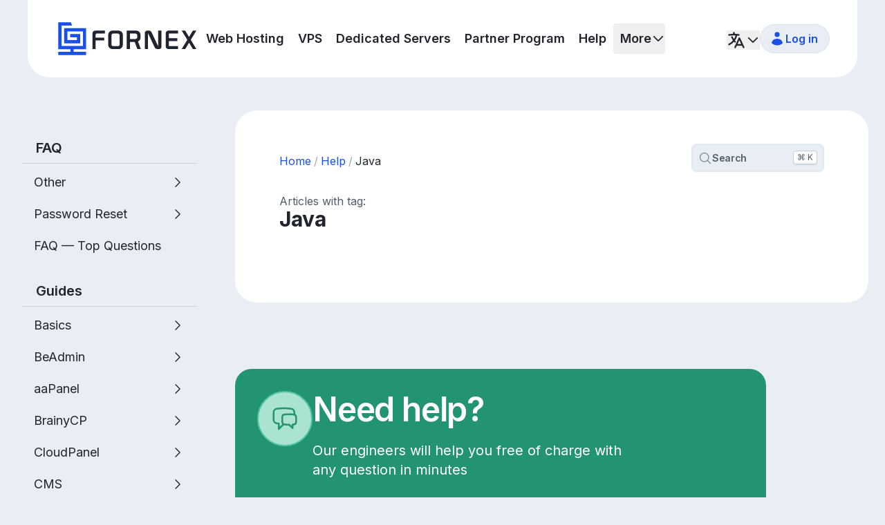

--- FILE ---
content_type: text/html; charset=utf-8
request_url: https://fornex.com/help/tag/java/
body_size: 39606
content:
<!doctype html>
<html lang="en" class="u-no-transition">
  <head><meta charset="utf-8">
<meta name="viewport" content="width=device-width, initial-scale=1">
<title>Articles with tag: Java | Fornex</title>
<link rel="preconnect" href="https://www.googletagmanager.com" data-hid="gtag-preconnect">
<link rel="preconnect" href="https://www.google-analytics.com" data-hid="ga-preconnect">
<link rel="preconnect" href="https://app.termly.io" data-hid="termly-preconnect">
<script id="vite-plugin-pwa:register-sw" src="/registerSW.js"></script>
<style>/* FOUC prevention */html{opacity:0;}</style>
<link rel="stylesheet" crossorigin href="/assets/client-tBHGs83B.css">
<link rel="stylesheet" crossorigin href="/assets/landing-CaZZngAZ.css">
<link rel="modulepreload" crossorigin href="/assets/client-yQtQKKhE.js">
<link rel="modulepreload" crossorigin href="/assets/WalletIcon-BBdgshgJ.js">
<link rel="modulepreload" crossorigin href="/assets/pagesStore-CSOY1lSi.js">
<link rel="modulepreload" crossorigin href="/assets/App404.vue_vue_type_script_setup_true_lang-COYrVqCZ.js">
<link rel="modulepreload" crossorigin href="/assets/vue-U93OFyyD.js">
<link rel="modulepreload" crossorigin href="/assets/logo-97b9J4Zz.js">
<link rel="modulepreload" crossorigin href="/assets/AppLogo-CGOjwx-J.js">
<link rel="modulepreload" crossorigin href="/assets/CurrencySelect.vue_vue_type_script_setup_true_lang-BGA-jUTZ.js">
<link rel="modulepreload" crossorigin href="/assets/SocialAuth.vue_vue_type_script_setup_true_lang-DW7lMhMV.js">
<link rel="modulepreload" crossorigin href="/assets/ChevronRightIcon-DLzUiDOx.js">
<link rel="modulepreload" crossorigin href="/assets/discount-tag-5-percent-IT5FA02l.js">
<link rel="modulepreload" crossorigin href="/assets/AwaitButton.vue_vue_type_script_setup_true_lang-i2LUfnHT.js">
<link rel="modulepreload" crossorigin href="/assets/DevicePhoneMobileIcon-CAAkMvF7.js">
<link rel="modulepreload" crossorigin href="/assets/AtSymbolIcon-SrNqF5vJ.js">
<link rel="modulepreload" crossorigin href="/assets/MapPinIcon-BIFgy4kG.js">
<link rel="modulepreload" crossorigin href="/assets/useAttrsSplit-B8Gjr4o9.js">
<link rel="modulepreload" crossorigin href="/assets/EyeIcon-BF_4W6ju.js">
<link rel="modulepreload" crossorigin href="/assets/PasswordEditor.vue_vue_type_script_setup_true_lang-Cb0asQWq.js">
<link rel="modulepreload" crossorigin href="/assets/LogInForm.vue_vue_type_script_setup_true_lang-BbG8BYEO.js">
<link rel="modulepreload" crossorigin href="/assets/SignUpForm.vue_vue_type_script_setup_true_lang-Xwme3fBK.js">
<link rel="modulepreload" crossorigin href="/assets/ResetPasswordForm.vue_vue_type_script_setup_true_lang-CaD3MNuM.js">
<link rel="preload" href="https://fonts.googleapis.com/css2?family=Inter:wght@300..800&display=swap&subset=cyrillic" as="style" onload="this.onload=null;this.rel='stylesheet'">
<script type="module" crossorigin src="/assets/landing-CtOfoq5m.js"></script>
<link rel="manifest" href="/manifest.webmanifest">
<meta property="og:title" content="Hosting on ultra-fast NVMe drives">
<meta property="og:description" content="Reliable hosting services for websites of any scale.">
<meta property="og:url" content="https://fornex.com/help/tag/java/">
<meta property="og:image" content="https://fornex.com/assets/og-logo-square-tyPmvmlT.webp">
<meta property="og:type" content="website">
<meta property="og:site_name" content="fornex.com">
<meta property="og:image:width" content="1024">
<meta property="og:image:height" content="1024">
<meta name="twitter:title" content="Hosting on ultra-fast NVMe drives">
<meta name="twitter:description" content="Reliable hosting services for websites of any scale.">
<meta name="twitter:card" content="summary_large_image">
<meta name="twitter:image" content="https://fornex.com/assets/og-logo-square-tyPmvmlT.webp">
<meta property="og:see_also" content="https://fornex.com/">
<noscript><link rel="stylesheet" href="https://fonts.googleapis.com/css2?family=Inter:wght@300..800&display=swap&subset=cyrillic"></noscript>
<link rel="icon" href="/assets/favicon-DCyUdk-r.ico" sizes="32x32">
<link rel="icon" href="data:image/svg+xml,%3csvg%20xmlns='http://www.w3.org/2000/svg'%20xml:space='preserve'%20viewBox='0%200%20192%20192'%3e%3cpath%20d='M192%2048a48%2048%200%200%200-48-48H48A48%2048%200%200%200%200%2048v96a48%2048%200%200%200%2048%2048h96a48%2048%200%200%200%2048-48z'%20fill='%23fff'/%3e%3cpath%20d='M159%20145.489h1.8V46.493H57.921v72.147h76.152V73.434H85.328v18.259h30.562v8.688H76.104V64.752h66.513v62.478H49.383V37.903H98l-6.915-18.259H31.2v125.845h55.102v8.608H31.2v18.259h129.6v-18.259h-56.315v-8.608z'%20fill='%23295cea'/%3e%3c/svg%3e" type="image/svg+xml">
<link rel="apple-touch-icon" href="[data-uri]">
<link rel="canonical" href="https://fornex.com/help/tag/java/">
<link rel="alternate" href="https://fornex.com/help/tag/java/" hreflang="en-us">
<link rel="alternate" href="https://fornex.com/ru/help/tag/java/" hreflang="ru-ru">
<meta property="google-site-verification" content="ey17UUmJgpqsTTVlOTKxvymjVzQW3h774UzzqqzS20M">
<meta property="google-site-verification" content="rxK_BjQStXCqkqyJu77TTTQX3lTSQdxysqUomyDWvko">
<meta property="yandex-verification" content="63ea1a6cadbc918d">
<meta property="alexaVerifyID" content="4nL0hHfRHmYXNkOwXfFRQ45OZ">
<meta name="description" content="Articles with tag: Java | Fornex. Fornex Help Center: step-by-step guides, setup tips, and expert assistance."></head>
  <body>
<noscript data-hid="gtag-noscript"><iframe src="https://www.googletagmanager.com/ns.html?id=GTM-5JMF6P4" height="0" width="0" style="display:none;visibility:hidden"></iframe></noscript>
    <div id="app"><!--[--><div></div><div class="flex min-h-screen flex-col"><div class="c-w-container sticky top-0 z-50 mx-auto w-full max-w-9xl rounded-b-3xl sm:rounded-b-4xl lg:relative lg:top-auto"><header class="relative z-10 rounded-b-3xl bg-white p-5 text-gray-900 sm:rounded-b-4xl sm:px-8 md:py-8 lg:px-10"><div class="mx-auto flex w-full max-w-8xl items-center justify-between gap-8 lg:justify-normal"><a href="/" class="relative transition-opacity hover:opacity-80"><!--[--><span class="sr-only">To home page</span><svg width="200" height="48" viewbox="0 0 200 48" fill="none" xmlns="http://www.w3.org/2000/svg" aria-hidden="true" class="hidden h-12 w-52 sm:inline"><path d="M93.658 18.195c0-3.136-2.899-5.886-6.205-5.886h-8.754c-1.729 0-3.316.68-4.475 1.913a6.4 6.4 0 0 0-1.715 4.323v14.404c0 1.574.677 3.089 1.906 4.27 1.191 1.144 2.753 1.798 4.284 1.798l7.945.004 1.018-.004c1.498 0 3.005-.636 4.133-1.745 1.203-1.181 1.863-2.777 1.863-4.492V18.193zm-4.606 13.881a2.667 2.667 0 0 1-2.656 2.671H79.79a2.67 2.67 0 0 1-2.657-2.671V19.253c0-.714.275-1.384.778-1.889a2.63 2.63 0 0 1 1.879-.782h6.606c1.282 0 2.656 1.073 2.656 2.671zM155.626 16.252v18.831c0 2.172 1.758 3.941 3.92 3.941h14.076v-4.273h-13.39v-7.342h12.282v-4.041h-12.282v-6.78h13.39v-4.274h-14.076c-2.16 0-3.92 1.767-3.92 3.94zM49.734 16.556l-.006 22.467h4.612V26.457h12.353v-4.04H54.34v-4.184c0-.908.735-1.647 1.638-1.647h11.861v-4.277H54.185a4.463 4.463 0 0 0-4.449 4.245zM191.922 25.677l.061-.102L200 12.312l-5.024-.004-5.406 8.932-.168.277-.166-.277-5.408-8.932-5.022.004 8.015 13.263.063.102-.063.103-8.015 13.242 5.048.003 5.382-8.904.166-.277.168.277 5.382 8.904 5.048-.003-8.017-13.242zM115.574 28.075l.16-.078c2.092-1.036 3.443-3.09 3.443-5.234v-4.565c0-3.137-2.9-5.886-6.206-5.886H99.345v26.71h4.606V28.665h6.788l.047.126 3.865 10.229h5.069l-4.082-10.78-.062-.167zm-1.003-6.369c0 1.617-1.357 2.645-2.612 2.669h-8.01v-7.789h7.965c1.282 0 2.655 1.075 2.655 2.671v2.449zM144.854 34.658c0 .118-.16.156-.211.048l-9.517-20.133a3.93 3.93 0 0 0-3.541-2.264h-2.793c-1.605 0-3.322 1.341-3.322 3.333v23.377h4.608V16.574c0-.118.16-.155.211-.047l9.527 20.23a3.92 3.92 0 0 0 3.54 2.262h1.852c3.149 0 4.266-1.028 4.266-3.928v-22.78h-4.606z" fill="currentColor"></path><path d="M40.548 39.216V8.778H8.871v21.871H32.02V17.374H17.616v4.677h9.751v3.921H13.524V13.455h22.371v21.084H4.998V4.889h15.255L18.482.211H.345v39.005h17.581v3.895H.345v4.678h40.203v-4.678H22.579v-3.895z" fill="currentColor" class="text-blue-700"></path></svg><svg width="160" height="36" viewbox="0 0 160 36" fill="none" xmlns="http://www.w3.org/2000/svg" aria-hidden="true" class="text-gray-900 sm:hidden"><path d="m149.134 18.508.046-.076 6.001-9.929-3.761-.003-4.047 6.686-.125.208-.125-.208-4.048-6.686-3.759.003 6 9.929.047.076-.047.077-6 9.912 3.779.003 4.028-6.666.125-.207.125.207 4.029 6.666 3.779-.003-6.001-9.912zM121.632 11.453v14.096a2.946 2.946 0 0 0 2.934 2.95h10.537V25.3h-10.024v-5.496h9.194V16.78h-9.194v-5.076h10.024v-3.2h-10.537a2.946 2.946 0 0 0-2.934 2.95zM112.458 25.231c0 .088-.12.116-.158.035l-7.613-15.07a2.94 2.94 0 0 0-2.651-1.695h-1.602c-1.201 0-2.487 1.004-2.487 2.495v17.499h3.45V11.694c0-.089.12-.117.158-.036l7.551 15.144a2.94 2.94 0 0 0 2.65 1.693h.967c2.357 0 3.193-.769 3.193-2.94V8.503h-3.448zM89.549 20.303l.119-.059c1.566-.775 2.578-2.312 2.578-3.917v-3.418c0-2.348-2.171-4.406-4.646-4.406H77.4v19.994h3.448v-7.753h5.081l.035.095 2.894 7.657h3.794l-3.056-8.069-.046-.125zm-.751-4.768c0 1.211-1.016 1.98-1.956 1.998h-5.996v-5.83h5.963c.959 0 1.987.805 1.987 1.999v1.833zM72.432 12.907c0-2.348-2.171-4.406-4.645-4.406h-6.554a4.55 4.55 0 0 0-3.35 1.432 4.78 4.78 0 0 0-1.283 3.236v10.782c0 1.178.506 2.313 1.427 3.197.891.856 2.06 1.346 3.206 1.346l5.948.003.762-.003c1.121 0 2.25-.477 3.094-1.306a4.67 4.67 0 0 0 1.395-3.363V12.906zm-3.448 10.391a1.997 1.997 0 0 1-1.989 1.999H62.05a1.997 1.997 0 0 1-1.989-1.999v-9.599c0-.534.206-1.036.583-1.414a1.97 1.97 0 0 1 1.406-.586h4.945c.96 0 1.989.804 1.989 2zM39.004 11.68 39 28.498h3.452v-9.406H51.7v-3.025h-9.248v-3.132c0-.679.551-1.233 1.227-1.233h8.879V8.501H42.337a3.34 3.34 0 0 0-3.331 3.178z" fill="currentColor"></path><path d="M29.04 28.234V7.762H7.734v14.711h15.57v-8.929h-9.688v3.146h6.559v2.637h-9.311v-8.419h15.047v14.181H5.129V5.146H15.39L14.199 2H2v26.234h11.825v2.62H2V34h27.04v-3.146H16.955v-2.62z" fill="currentColor" class="text-blue-700"></path></svg><!--]--></a><div class="hidden grow overflow-hidden lg:flex"><nav style="" class="flex whitespace-nowrap text-lg font-semibold leading-6"><ul class="flex items-center"><!--[--><li class="p-2.5"><a href="/web-hosting/" class="transition-colors hover:text-blue-700"><!--[--><span>Web Hosting</span><!--]--></a></li><li class="p-2.5"><a href="/virtual-private-servers/" class="transition-colors hover:text-blue-700"><!--[--><span>VPS</span><!--]--></a></li><li class="p-2.5"><a href="/dedicated-servers/" class="transition-colors hover:text-blue-700"><!--[--><span>Dedicated Servers</span><!--]--></a></li><li class="p-2.5"><a href="/help/partner-program/" class="transition-colors hover:text-blue-700"><!--[--><span>Partner Program</span><!--]--></a></li><li class="p-2.5"><a href="/help/" class="router-link-active transition-colors hover:text-blue-700"><!--[--><span>Help</span><!--]--></a></li><!--]--></ul></nav><button class="outline-main relative inline-flex shrink-0 items-center gap-1 rounded pl-2.5 text-lg font-semibold leading-6 transition-colors hover:text-blue-700"><span>More</span><svg xmlns="http://www.w3.org/2000/svg" fill="none" viewBox="0 0 24 24" stroke-width="1.5" stroke="currentColor" aria-hidden="true" data-slot="icon" class="h-5 w-5 shrink-0 stroke-2 transition-transform"><path stroke-linecap="round" stroke-linejoin="round" d="m19.5 8.25-7.5 7.5-7.5-7.5"></path></svg></button></div><div class="flex items-center gap-6"><div class="relative hidden pt-1 text-lg leading-6 lg:inline-flex"><!--[--><button id="headlessui-menu-button-v-0-0" type="button" aria-haspopup="menu" aria-expanded="false" data-headlessui-state><div class="flex cursor-pointer items-center"><svg xmlns="http://www.w3.org/2000/svg" fill="none" viewBox="0 0 24 24" stroke-width="1.5" stroke="currentColor" aria-hidden="true" data-slot="icon" class="h-7 w-7 shrink-0 stroke-2"><path stroke-linecap="round" stroke-linejoin="round" d="m10.5 21 5.25-11.25L21 21m-9-3h7.5M3 5.621a48.474 48.474 0 0 1 6-.371m0 0c1.12 0 2.233.038 3.334.114M9 5.25V3m3.334 2.364C11.176 10.658 7.69 15.08 3 17.502m9.334-12.138c.896.061 1.785.147 2.666.257m-4.589 8.495a18.023 18.023 0 0 1-3.827-5.802"></path></svg><!----><svg xmlns="http://www.w3.org/2000/svg" fill="none" viewBox="0 0 24 24" stroke-width="1.5" stroke="currentColor" aria-hidden="true" data-slot="icon" class="shrink-0 stroke-2 transition-transform h-5 w-5"><path stroke-linecap="round" stroke-linejoin="round" d="m19.5 8.25-7.5 7.5-7.5-7.5"></path></svg><span class="sr-only">UI language selection</span></div></button><!----><!--]--></div><div class="flex items-center gap-4 md:gap-6"><!--[--><!----><div data-allow-mismatch="children" class=""><a href="https://ru.fornex.com/auth/login/" class="c-btn relative inline-flex h-10 w-10 items-center justify-center border-gray-250 bg-gray-100 p-0 font-semibold text-blue-700 hover:bg-gray-250 focus-visible:border-blue-700 active:border-gray-300 active:bg-gray-100 sm:h-auto sm:w-auto sm:min-w-20 sm:gap-1.5 sm:px-4 sm:py-2" aria-label="Log in"><!--[--><span data-allow-mismatch="class" class="shrink-0 transition-cheap duration-150 ease-out-sine sm:-ml-1"><svg xmlns="http://www.w3.org/2000/svg" viewBox="0 0 20 20" fill="currentColor" aria-hidden="true" data-slot="icon" class="h-6 w-6 fill-current"><path d="M10 8a3 3 0 1 0 0-6 3 3 0 0 0 0 6ZM3.465 14.493a1.23 1.23 0 0 0 .41 1.412A9.957 9.957 0 0 0 10 18c2.31 0 4.438-.784 6.131-2.1.43-.333.604-.903.408-1.41a7.002 7.002 0 0 0-13.074.003Z"></path></svg></span><span data-allow-mismatch="class" class="max-w-64 truncate"><span class="hidden truncate sm:inline">Log in</span></span><span data-allow-mismatch="class" class="scale-0 opacity-0 pointer-events-none absolute -mx-2 hidden h-4 w-12 rounded-full bg-gray-300 transition-cheap duration-150 ease-out-sine sm:inline-block"></span><!--]--></a></div><!--]--><button class="c-btn relative rounded p-0 text-gray-500 active:opacity-60 lg:hidden"><span class="sr-only">Open menu</span><svg xmlns="http://www.w3.org/2000/svg" fill="none" viewBox="0 0 24 24" stroke-width="1.5" stroke="currentColor" aria-hidden="true" data-slot="icon" class="h-9 w-9 shrink-0 stroke-2"><path stroke-linecap="round" stroke-linejoin="round" d="M3.75 6.75h16.5M3.75 12h16.5m-16.5 5.25h16.5"></path></svg></button></div></div></div></header><!----><!----></div><main><div class="px-6 pt-6 sm:pt-8 lg:pt-12"><!----><section class="-mx-6 grid max-w-9xl gap-8 sm:mx-auto sm:w-full lg:grid-cols-3 xl:grid-cols-4"><aside class="hidden py-8 lg:block"><nav class="u-scrollbar top-16 snap-y overflow-y-auto scroll-smooth pb-8 pl-2 pr-6 lg:sticky lg:max-h-[calc(100vh-3.75rem)]"><ul><!--[--><li class="mb-6 last:mb-0"><a href="/help/faq-root/" class="sticky -inset-x-2 top-0 z-1 mb-2 block w-full rounded-none border-b border-gray-300 bg-white px-5 py-4 text-xl font-semibold leading-none transition-colors duration-150 ease-out-sine hover:text-blue-600 lg:bg-gray-100 lg:py-3"><!--[-->FAQ<!--]--></a><ul class="px-1"><!--[--><li class="mb-3 last:mb-0 lg:mb-2 mb-1 last:mb-0"><a href="/help/other/" class="c-btn flex items-start justify-between gap-2 rounded-xl p-3 leading-5 hover:text-blue-600 lg:py-2 text-lg hover:bg-white"><!--[--><span>Other</span><svg xmlns="http://www.w3.org/2000/svg" fill="none" viewBox="0 0 24 24" stroke-width="1.5" stroke="currentColor" aria-hidden="true" data-slot="icon" class="h-5 w-5 shrink-0"><path stroke-linecap="round" stroke-linejoin="round" d="m8.25 4.5 7.5 7.5-7.5 7.5"></path></svg><!--]--></a><!----></li><li class="mb-3 last:mb-0 lg:mb-2 mb-1 last:mb-0"><a href="/help/password-reset/" class="c-btn flex items-start justify-between gap-2 rounded-xl p-3 leading-5 hover:text-blue-600 lg:py-2 text-lg hover:bg-white"><!--[--><span>Password Reset</span><svg xmlns="http://www.w3.org/2000/svg" fill="none" viewBox="0 0 24 24" stroke-width="1.5" stroke="currentColor" aria-hidden="true" data-slot="icon" class="h-5 w-5 shrink-0"><path stroke-linecap="round" stroke-linejoin="round" d="m8.25 4.5 7.5 7.5-7.5 7.5"></path></svg><!--]--></a><!----></li><li class="mb-3 last:mb-0 lg:mb-2 mb-1 last:mb-0"><a href="/help/faq/" class="c-btn flex items-start justify-between gap-2 rounded-xl p-3 leading-5 hover:text-blue-600 lg:py-2 text-lg hover:bg-white"><!--[--><span>FAQ — Top Questions</span><!----><!--]--></a><!----></li><!--]--></ul></li><li class="mb-6 last:mb-0"><a href="/help/guides/" class="sticky -inset-x-2 top-0 z-1 mb-2 block w-full rounded-none border-b border-gray-300 bg-white px-5 py-4 text-xl font-semibold leading-none transition-colors duration-150 ease-out-sine hover:text-blue-600 lg:bg-gray-100 lg:py-3"><!--[-->Guides<!--]--></a><ul class="px-1"><!--[--><li class="mb-3 last:mb-0 lg:mb-2 mb-1 last:mb-0"><a href="/help/basics/" class="c-btn flex items-start justify-between gap-2 rounded-xl p-3 leading-5 hover:text-blue-600 lg:py-2 text-lg hover:bg-white"><!--[--><span>Basics</span><svg xmlns="http://www.w3.org/2000/svg" fill="none" viewBox="0 0 24 24" stroke-width="1.5" stroke="currentColor" aria-hidden="true" data-slot="icon" class="h-5 w-5 shrink-0"><path stroke-linecap="round" stroke-linejoin="round" d="m8.25 4.5 7.5 7.5-7.5 7.5"></path></svg><!--]--></a><!----></li><li class="mb-3 last:mb-0 lg:mb-2 mb-1 last:mb-0"><a href="/help/beadmin/" class="c-btn flex items-start justify-between gap-2 rounded-xl p-3 leading-5 hover:text-blue-600 lg:py-2 text-lg hover:bg-white"><!--[--><span>BeAdmin</span><svg xmlns="http://www.w3.org/2000/svg" fill="none" viewBox="0 0 24 24" stroke-width="1.5" stroke="currentColor" aria-hidden="true" data-slot="icon" class="h-5 w-5 shrink-0"><path stroke-linecap="round" stroke-linejoin="round" d="m8.25 4.5 7.5 7.5-7.5 7.5"></path></svg><!--]--></a><!----></li><li class="mb-3 last:mb-0 lg:mb-2 mb-1 last:mb-0"><a href="/help/aa-panel/" class="c-btn flex items-start justify-between gap-2 rounded-xl p-3 leading-5 hover:text-blue-600 lg:py-2 text-lg hover:bg-white"><!--[--><span>aaPanel</span><svg xmlns="http://www.w3.org/2000/svg" fill="none" viewBox="0 0 24 24" stroke-width="1.5" stroke="currentColor" aria-hidden="true" data-slot="icon" class="h-5 w-5 shrink-0"><path stroke-linecap="round" stroke-linejoin="round" d="m8.25 4.5 7.5 7.5-7.5 7.5"></path></svg><!--]--></a><!----></li><li class="mb-3 last:mb-0 lg:mb-2 mb-1 last:mb-0"><a href="/help/brainy-cp/" class="c-btn flex items-start justify-between gap-2 rounded-xl p-3 leading-5 hover:text-blue-600 lg:py-2 text-lg hover:bg-white"><!--[--><span>BrainyCP</span><svg xmlns="http://www.w3.org/2000/svg" fill="none" viewBox="0 0 24 24" stroke-width="1.5" stroke="currentColor" aria-hidden="true" data-slot="icon" class="h-5 w-5 shrink-0"><path stroke-linecap="round" stroke-linejoin="round" d="m8.25 4.5 7.5 7.5-7.5 7.5"></path></svg><!--]--></a><!----></li><li class="mb-3 last:mb-0 lg:mb-2 mb-1 last:mb-0"><a href="/help/cloud-panel/" class="c-btn flex items-start justify-between gap-2 rounded-xl p-3 leading-5 hover:text-blue-600 lg:py-2 text-lg hover:bg-white"><!--[--><span>CloudPanel</span><svg xmlns="http://www.w3.org/2000/svg" fill="none" viewBox="0 0 24 24" stroke-width="1.5" stroke="currentColor" aria-hidden="true" data-slot="icon" class="h-5 w-5 shrink-0"><path stroke-linecap="round" stroke-linejoin="round" d="m8.25 4.5 7.5 7.5-7.5 7.5"></path></svg><!--]--></a><!----></li><li class="mb-3 last:mb-0 lg:mb-2 mb-1 last:mb-0"><a href="/help/cms/" class="c-btn flex items-start justify-between gap-2 rounded-xl p-3 leading-5 hover:text-blue-600 lg:py-2 text-lg hover:bg-white"><!--[--><span>CMS</span><svg xmlns="http://www.w3.org/2000/svg" fill="none" viewBox="0 0 24 24" stroke-width="1.5" stroke="currentColor" aria-hidden="true" data-slot="icon" class="h-5 w-5 shrink-0"><path stroke-linecap="round" stroke-linejoin="round" d="m8.25 4.5 7.5 7.5-7.5 7.5"></path></svg><!--]--></a><!----></li><li class="mb-3 last:mb-0 lg:mb-2 mb-1 last:mb-0"><a href="/help/c-panel/" class="c-btn flex items-start justify-between gap-2 rounded-xl p-3 leading-5 hover:text-blue-600 lg:py-2 text-lg hover:bg-white"><!--[--><span>cPanel</span><svg xmlns="http://www.w3.org/2000/svg" fill="none" viewBox="0 0 24 24" stroke-width="1.5" stroke="currentColor" aria-hidden="true" data-slot="icon" class="h-5 w-5 shrink-0"><path stroke-linecap="round" stroke-linejoin="round" d="m8.25 4.5 7.5 7.5-7.5 7.5"></path></svg><!--]--></a><!----></li><li class="mb-3 last:mb-0 lg:mb-2 mb-1 last:mb-0"><a href="/help/dns-guides/" class="c-btn flex items-start justify-between gap-2 rounded-xl p-3 leading-5 hover:text-blue-600 lg:py-2 text-lg hover:bg-white"><!--[--><span>DNS</span><svg xmlns="http://www.w3.org/2000/svg" fill="none" viewBox="0 0 24 24" stroke-width="1.5" stroke="currentColor" aria-hidden="true" data-slot="icon" class="h-5 w-5 shrink-0"><path stroke-linecap="round" stroke-linejoin="round" d="m8.25 4.5 7.5 7.5-7.5 7.5"></path></svg><!--]--></a><!----></li><li class="mb-3 last:mb-0 lg:mb-2 mb-1 last:mb-0"><a href="/help/domains/" class="c-btn flex items-start justify-between gap-2 rounded-xl p-3 leading-5 hover:text-blue-600 lg:py-2 text-lg hover:bg-white"><!--[--><span>Domains</span><svg xmlns="http://www.w3.org/2000/svg" fill="none" viewBox="0 0 24 24" stroke-width="1.5" stroke="currentColor" aria-hidden="true" data-slot="icon" class="h-5 w-5 shrink-0"><path stroke-linecap="round" stroke-linejoin="round" d="m8.25 4.5 7.5 7.5-7.5 7.5"></path></svg><!--]--></a><!----></li><li class="mb-3 last:mb-0 lg:mb-2 mb-1 last:mb-0"><a href="/help/email/" class="c-btn flex items-start justify-between gap-2 rounded-xl p-3 leading-5 hover:text-blue-600 lg:py-2 text-lg hover:bg-white"><!--[--><span>Email</span><svg xmlns="http://www.w3.org/2000/svg" fill="none" viewBox="0 0 24 24" stroke-width="1.5" stroke="currentColor" aria-hidden="true" data-slot="icon" class="h-5 w-5 shrink-0"><path stroke-linecap="round" stroke-linejoin="round" d="m8.25 4.5 7.5 7.5-7.5 7.5"></path></svg><!--]--></a><!----></li><li class="mb-3 last:mb-0 lg:mb-2 mb-1 last:mb-0"><a href="/help/hestia-cp/" class="c-btn flex items-start justify-between gap-2 rounded-xl p-3 leading-5 hover:text-blue-600 lg:py-2 text-lg hover:bg-white"><!--[--><span>HestiaCP</span><svg xmlns="http://www.w3.org/2000/svg" fill="none" viewBox="0 0 24 24" stroke-width="1.5" stroke="currentColor" aria-hidden="true" data-slot="icon" class="h-5 w-5 shrink-0"><path stroke-linecap="round" stroke-linejoin="round" d="m8.25 4.5 7.5 7.5-7.5 7.5"></path></svg><!--]--></a><!----></li><li class="mb-3 last:mb-0 lg:mb-2 mb-1 last:mb-0"><a href="/help/isp-manager/" class="c-btn flex items-start justify-between gap-2 rounded-xl p-3 leading-5 hover:text-blue-600 lg:py-2 text-lg hover:bg-white"><!--[--><span>ISPmanager</span><svg xmlns="http://www.w3.org/2000/svg" fill="none" viewBox="0 0 24 24" stroke-width="1.5" stroke="currentColor" aria-hidden="true" data-slot="icon" class="h-5 w-5 shrink-0"><path stroke-linecap="round" stroke-linejoin="round" d="m8.25 4.5 7.5 7.5-7.5 7.5"></path></svg><!--]--></a><!----></li><li class="mb-3 last:mb-0 lg:mb-2 mb-1 last:mb-0"><a href="/help/monitoring/" class="c-btn flex items-start justify-between gap-2 rounded-xl p-3 leading-5 hover:text-blue-600 lg:py-2 text-lg hover:bg-white"><!--[--><span>Monitoring</span><svg xmlns="http://www.w3.org/2000/svg" fill="none" viewBox="0 0 24 24" stroke-width="1.5" stroke="currentColor" aria-hidden="true" data-slot="icon" class="h-5 w-5 shrink-0"><path stroke-linecap="round" stroke-linejoin="round" d="m8.25 4.5 7.5 7.5-7.5 7.5"></path></svg><!--]--></a><!----></li><li class="mb-3 last:mb-0 lg:mb-2 mb-1 last:mb-0"><a href="/help/orders/" class="c-btn flex items-start justify-between gap-2 rounded-xl p-3 leading-5 hover:text-blue-600 lg:py-2 text-lg hover:bg-white"><!--[--><span>Orders</span><svg xmlns="http://www.w3.org/2000/svg" fill="none" viewBox="0 0 24 24" stroke-width="1.5" stroke="currentColor" aria-hidden="true" data-slot="icon" class="h-5 w-5 shrink-0"><path stroke-linecap="round" stroke-linejoin="round" d="m8.25 4.5 7.5 7.5-7.5 7.5"></path></svg><!--]--></a><!----></li><li class="mb-3 last:mb-0 lg:mb-2 mb-1 last:mb-0"><a href="/help/php-my-admin/" class="c-btn flex items-start justify-between gap-2 rounded-xl p-3 leading-5 hover:text-blue-600 lg:py-2 text-lg hover:bg-white"><!--[--><span>phpMyAdmin</span><svg xmlns="http://www.w3.org/2000/svg" fill="none" viewBox="0 0 24 24" stroke-width="1.5" stroke="currentColor" aria-hidden="true" data-slot="icon" class="h-5 w-5 shrink-0"><path stroke-linecap="round" stroke-linejoin="round" d="m8.25 4.5 7.5 7.5-7.5 7.5"></path></svg><!--]--></a><!----></li><li class="mb-3 last:mb-0 lg:mb-2 mb-1 last:mb-0"><a href="/help/software/" class="c-btn flex items-start justify-between gap-2 rounded-xl p-3 leading-5 hover:text-blue-600 lg:py-2 text-lg hover:bg-white"><!--[--><span>Software</span><svg xmlns="http://www.w3.org/2000/svg" fill="none" viewBox="0 0 24 24" stroke-width="1.5" stroke="currentColor" aria-hidden="true" data-slot="icon" class="h-5 w-5 shrink-0"><path stroke-linecap="round" stroke-linejoin="round" d="m8.25 4.5 7.5 7.5-7.5 7.5"></path></svg><!--]--></a><!----></li><li class="mb-3 last:mb-0 lg:mb-2 mb-1 last:mb-0"><a href="/help/ssh-guides/" class="c-btn flex items-start justify-between gap-2 rounded-xl p-3 leading-5 hover:text-blue-600 lg:py-2 text-lg hover:bg-white"><!--[--><span>SSH</span><svg xmlns="http://www.w3.org/2000/svg" fill="none" viewBox="0 0 24 24" stroke-width="1.5" stroke="currentColor" aria-hidden="true" data-slot="icon" class="h-5 w-5 shrink-0"><path stroke-linecap="round" stroke-linejoin="round" d="m8.25 4.5 7.5 7.5-7.5 7.5"></path></svg><!--]--></a><!----></li><li class="mb-3 last:mb-0 lg:mb-2 mb-1 last:mb-0"><a href="/help/vesta-cp/" class="c-btn flex items-start justify-between gap-2 rounded-xl p-3 leading-5 hover:text-blue-600 lg:py-2 text-lg hover:bg-white"><!--[--><span>VestaCP</span><svg xmlns="http://www.w3.org/2000/svg" fill="none" viewBox="0 0 24 24" stroke-width="1.5" stroke="currentColor" aria-hidden="true" data-slot="icon" class="h-5 w-5 shrink-0"><path stroke-linecap="round" stroke-linejoin="round" d="m8.25 4.5 7.5 7.5-7.5 7.5"></path></svg><!--]--></a><!----></li><li class="mb-3 last:mb-0 lg:mb-2 mb-1 last:mb-0"><a href="/help/vpn/" class="c-btn flex items-start justify-between gap-2 rounded-xl p-3 leading-5 hover:text-blue-600 lg:py-2 text-lg hover:bg-white"><!--[--><span>VPN</span><svg xmlns="http://www.w3.org/2000/svg" fill="none" viewBox="0 0 24 24" stroke-width="1.5" stroke="currentColor" aria-hidden="true" data-slot="icon" class="h-5 w-5 shrink-0"><path stroke-linecap="round" stroke-linejoin="round" d="m8.25 4.5 7.5 7.5-7.5 7.5"></path></svg><!--]--></a><!----></li><li class="mb-3 last:mb-0 lg:mb-2 mb-1 last:mb-0"><a href="/help/windows-server/" class="c-btn flex items-start justify-between gap-2 rounded-xl p-3 leading-5 hover:text-blue-600 lg:py-2 text-lg hover:bg-white"><!--[--><span>Windows Server</span><svg xmlns="http://www.w3.org/2000/svg" fill="none" viewBox="0 0 24 24" stroke-width="1.5" stroke="currentColor" aria-hidden="true" data-slot="icon" class="h-5 w-5 shrink-0"><path stroke-linecap="round" stroke-linejoin="round" d="m8.25 4.5 7.5 7.5-7.5 7.5"></path></svg><!--]--></a><!----></li><!--]--></ul></li><li class="mb-6 last:mb-0"><a href="/help/regulations/" class="sticky -inset-x-2 top-0 z-1 mb-2 block w-full rounded-none border-b border-gray-300 bg-white px-5 py-4 text-xl font-semibold leading-none transition-colors duration-150 ease-out-sine hover:text-blue-600 lg:bg-gray-100 lg:py-3"><!--[-->Regulations<!--]--></a><ul class="px-1"><!--[--><li class="mb-3 last:mb-0 lg:mb-2 mb-1 last:mb-0"><a href="/help/bans/" class="c-btn flex items-start justify-between gap-2 rounded-xl p-3 leading-5 hover:text-blue-600 lg:py-2 text-lg hover:bg-white"><!--[--><span>Bans</span><svg xmlns="http://www.w3.org/2000/svg" fill="none" viewBox="0 0 24 24" stroke-width="1.5" stroke="currentColor" aria-hidden="true" data-slot="icon" class="h-5 w-5 shrink-0"><path stroke-linecap="round" stroke-linejoin="round" d="m8.25 4.5 7.5 7.5-7.5 7.5"></path></svg><!--]--></a><!----></li><li class="mb-3 last:mb-0 lg:mb-2 mb-1 last:mb-0"><a href="/help/finance/" class="c-btn flex items-start justify-between gap-2 rounded-xl p-3 leading-5 hover:text-blue-600 lg:py-2 text-lg hover:bg-white"><!--[--><span>Finance</span><svg xmlns="http://www.w3.org/2000/svg" fill="none" viewBox="0 0 24 24" stroke-width="1.5" stroke="currentColor" aria-hidden="true" data-slot="icon" class="h-5 w-5 shrink-0"><path stroke-linecap="round" stroke-linejoin="round" d="m8.25 4.5 7.5 7.5-7.5 7.5"></path></svg><!--]--></a><!----></li><li class="mb-3 last:mb-0 lg:mb-2 mb-1 last:mb-0"><a href="/help/services/" class="c-btn flex items-start justify-between gap-2 rounded-xl p-3 leading-5 hover:text-blue-600 lg:py-2 text-lg hover:bg-white"><!--[--><span>Services</span><svg xmlns="http://www.w3.org/2000/svg" fill="none" viewBox="0 0 24 24" stroke-width="1.5" stroke="currentColor" aria-hidden="true" data-slot="icon" class="h-5 w-5 shrink-0"><path stroke-linecap="round" stroke-linejoin="round" d="m8.25 4.5 7.5 7.5-7.5 7.5"></path></svg><!--]--></a><!----></li><!--]--></ul></li><!--]--></ul></nav></aside><div class="col-span-1 w-full overflow-hidden lg:col-span-2 xl:col-span-3"><div class="rounded-4xl bg-white p-8 lg:px-16 lg:pb-16 lg:pt-12"><!--[--><header class="mb-8 flex items-baseline justify-between"><div class="c-app-breadcrumbs overflow-hidden"><nav aria-label="breadcrumb" class=""><ul class="flex overflow-hidden"><!--[--><li class="inline-block"><a href="/" class="transition-color underline-offset-2 hover:underline text-blue-700 hover:text-blue-400 whitespace-nowrap"><!--[--><span>Home</span><!--]--></a><span class="text-gray-400 mx-1">/</span></li><li class="inline-block"><a href="/help/" class="router-link-active transition-color underline-offset-2 hover:underline text-blue-700 hover:text-blue-400 whitespace-nowrap"><!--[--><span>Help</span><!--]--></a><span class="text-gray-400 mx-1">/</span></li><li class="truncate inline-block"><span class="text-gray-900 whitespace-nowrap">Java</span><!----></li><!--]--></ul></nav></div><section class="relative"><button class="c-btn flex items-center gap-2 rounded-lg border-2 border-gray-200 bg-gray-100 px-2 text-sm hover:border-blue-600 lg:min-w-48"><svg xmlns="http://www.w3.org/2000/svg" fill="none" viewBox="0 0 24 24" stroke-width="1.5" stroke="currentColor" aria-hidden="true" data-slot="icon" class="h-5 w-5 shrink-0 text-gray-500"><path stroke-linecap="round" stroke-linejoin="round" d="m21 21-5.197-5.197m0 0A7.5 7.5 0 1 0 5.196 5.196a7.5 7.5 0 0 0 10.607 10.607Z"></path></svg><span class="sr-only lg:hidden">Search</span><span class="hidden whitespace-nowrap font-semibold tracking-tight text-gray-600 lg:inline">Search</span><span class="ml-auto hidden shrink-0 rounded border border-gray-300 bg-white px-[5px] pb-1 pt-[3px] text-xs leading-none text-gray-600 shadow-btn lg:inline-block"><kbd data-allow-mismatch="text" class="font-sans">Ctrl + K</kbd></span></button><!----></section></header><!--[--><h1 class="mb-6 flex flex-col lg:mb-10"><span class="text-gray-600">Articles with tag:</span><span class="text-pretty text-3xl font-bold leading-dense">Java</span></h1><section><!--[--><a href="/help/install-java/" class="c-btn flex flex-col rounded-xl bg-gray-100 p-5 hover:bg-ice-200 mb-4 last:mb-0"><!--[--><span class="flex items-start justify-between gap-2"><span class="max-w-xl text-pretty text-lg font-semibold leading-5 sm:text-2xl sm:leading-6 lg:text-lg xl:text-xl">Installing Java</span><figure class="-my-1 grid h-8 w-8 shrink-0 rounded-full bg-blue-main text-white"><svg xmlns="http://www.w3.org/2000/svg" fill="none" viewBox="0 0 24 24" stroke-width="1.5" stroke="currentColor" aria-hidden="true" data-slot="icon" class="m-auto h-4 w-4 stroke-2"><path stroke-linecap="round" stroke-linejoin="round" d="m8.25 4.5 7.5 7.5-7.5 7.5"></path></svg></figure></span><span class="mt-2 max-w-xl text-pretty text-gray-500">Instructions for installing and configuring the Java programming language</span><!--]--></a><a href="/help/java-ubuntu-16-04/" class="c-btn flex flex-col rounded-xl bg-gray-100 p-5 hover:bg-ice-200 mb-4 last:mb-0"><!--[--><span class="flex items-start justify-between gap-2"><span class="max-w-xl text-pretty text-lg font-semibold leading-5 sm:text-2xl sm:leading-6 lg:text-lg xl:text-xl">Installing Java in Ubuntu 16.04</span><figure class="-my-1 grid h-8 w-8 shrink-0 rounded-full bg-blue-main text-white"><svg xmlns="http://www.w3.org/2000/svg" fill="none" viewBox="0 0 24 24" stroke-width="1.5" stroke="currentColor" aria-hidden="true" data-slot="icon" class="m-auto h-4 w-4 stroke-2"><path stroke-linecap="round" stroke-linejoin="round" d="m8.25 4.5 7.5 7.5-7.5 7.5"></path></svg></figure></span><span class="mt-2 max-w-xl text-pretty text-gray-500">Installing the Java Runtime Environment (JRE) and Java Developer Kit (JDK) with apt</span><!--]--></a><a href="/help/java-ubuntu-18-04/" class="c-btn flex flex-col rounded-xl bg-gray-100 p-5 hover:bg-ice-200 mb-4 last:mb-0"><!--[--><span class="flex items-start justify-between gap-2"><span class="max-w-xl text-pretty text-lg font-semibold leading-5 sm:text-2xl sm:leading-6 lg:text-lg xl:text-xl">Installing Java in Ubuntu 18.04</span><figure class="-my-1 grid h-8 w-8 shrink-0 rounded-full bg-blue-main text-white"><svg xmlns="http://www.w3.org/2000/svg" fill="none" viewBox="0 0 24 24" stroke-width="1.5" stroke="currentColor" aria-hidden="true" data-slot="icon" class="m-auto h-4 w-4 stroke-2"><path stroke-linecap="round" stroke-linejoin="round" d="m8.25 4.5 7.5 7.5-7.5 7.5"></path></svg></figure></span><span class="mt-2 max-w-xl text-pretty text-gray-500">Installing different versions of Java Runtime Environment (JRE) and Java Developer Kit (JDK) using apt</span><!--]--></a><!--]--></section><!----><!----><!--]--><!--]--></div><section class="relative z-1 flex flex-col rounded-3xl bg-jade-600 text-white mx-6 mt-12 max-w-3xl sm:mx-0 sm:mt-16 sm:flex lg:mt-24"><div role="presentation" class="absolute inset-0 -z-1 rounded-inherit bg-gradient-to-l from-moss-450 from-[-6%] to-70%"></div><div class="flex flex-col items-center p-8 text-center sm:items-start sm:pb-8 sm:text-left xl:flex-row xl:gap-8"><figure class="mb-5 grid h-16 w-16 shrink-0 rounded-full border-2 border-jade-400 bg-jade-200 text-jade-600 sm:mb-8 lg:h-20 lg:w-20"><svg xmlns="http://www.w3.org/2000/svg" fill="none" viewBox="0 0 24 24" stroke-width="1.5" stroke="currentColor" aria-hidden="true" data-slot="icon" class="m-auto h-8 w-8 sm:h-10 sm:w-10"><path stroke-linecap="round" stroke-linejoin="round" d="M20.25 8.511c.884.284 1.5 1.128 1.5 2.097v4.286c0 1.136-.847 2.1-1.98 2.193-.34.027-.68.052-1.02.072v3.091l-3-3c-1.354 0-2.694-.055-4.02-.163a2.115 2.115 0 0 1-.825-.242m9.345-8.334a2.126 2.126 0 0 0-.476-.095 48.64 48.64 0 0 0-8.048 0c-1.131.094-1.976 1.057-1.976 2.192v4.286c0 .837.46 1.58 1.155 1.951m9.345-8.334V6.637c0-1.621-1.152-3.026-2.76-3.235A48.455 48.455 0 0 0 11.25 3c-2.115 0-4.198.137-6.24.402-1.608.209-2.76 1.614-2.76 3.235v6.226c0 1.621 1.152 3.026 2.76 3.235.577.075 1.157.14 1.74.194V21l4.155-4.155"></path></svg></figure><div><span class="mb-2.5 block text-2xl leading-dense sm:mb-4.5 sm:text-5xl sm:font-semibold sm:tracking-tight">Need help?</span><span class="mb-5 block max-w-md sm:mb-10 sm:text-xl sm:leading-7 lg:mb-9">Our engineers will help you free of charge with any question in minutes</span><a href="/my/tickets/new/" class="c-btn c-btn--md c-btn--white mt-auto text-jade-800 ring-offset-jade-600 focus:ring-white"><!--[--><span class="truncate">Contact us</span><!--]--></a></div></div></section></div></section><footer class="ios-safe-inset-bottom fixed inset-x-0 -bottom-px z-10 gap-5 rounded-t-3xl bg-gray-250 px-4 font-semibold sm:px-6 sm:text-lg sm:leading-6 lg:hidden"><div class="py-3"><button class="c-btn c-btn--link flex items-center gap-2 px-4"><svg xmlns="http://www.w3.org/2000/svg" fill="none" viewBox="0 0 24 24" stroke-width="1.5" stroke="currentColor" aria-hidden="true" data-slot="icon" class="-ml-1 h-6 w-6"><path stroke-linecap="round" stroke-linejoin="round" d="M8.242 5.992h12m-12 6.003H20.24m-12 5.999h12M4.117 7.495v-3.75H2.99m1.125 3.75H2.99m1.125 0H5.24m-1.92 2.577a1.125 1.125 0 1 1 1.591 1.59l-1.83 1.83h2.16M2.99 15.745h1.125a1.125 1.125 0 0 1 0 2.25H3.74m0-.002h.375a1.125 1.125 0 0 1 0 2.25H2.99"></path></svg><span>Contents</span></button></div></footer><!----></div></main><footer class="relative flex flex-col break-words pb-36 pt-20 sm:pt-24 lg:pb-12 lg:pt-20"><div class="container order-2 mx-auto mb-14 px-6 sm:mb-20 sm:px-8 lg:order-none lg:flex lg:px-0 xl:px-8"><ul class="hidden w-full flex-wrap justify-between gap-x-8 gap-y-16 lg:flex"><!--[--><li class="flex flex-col"><span class="text-xs uppercase leading-6 tracking-wide text-gray-600">Services</span><nav class="mt-4 flex flex-col gap-3"><!--[--><a href="/dedicated-servers/" class="text-base transition-colors last:mb-0 hover:text-blue-700"><!--[--><span>Dedicated Servers</span><!--]--></a><a href="/virtual-private-servers/" class="text-base transition-colors last:mb-0 hover:text-blue-700"><!--[--><span>Virtual Servers</span><!--]--></a><a href="/web-hosting/" class="text-base transition-colors last:mb-0 hover:text-blue-700"><!--[--><span>Web Hosting</span><!--]--></a><a href="/s3-storage/" class="text-base transition-colors last:mb-0 hover:text-blue-700"><!--[--><span>S3 Storage</span><!--]--></a><a href="/vpn/" class="text-base transition-colors last:mb-0 hover:text-blue-700"><!--[--><span>VPN</span><!--]--></a><!--]--></nav></li><li class="flex flex-col"><span class="text-xs uppercase leading-6 tracking-wide text-gray-600">Resources</span><nav class="mt-4 flex flex-col gap-3"><!--[--><a href="/help/" class="router-link-active text-base transition-colors last:mb-0 hover:text-blue-700"><!--[--><span>Knowledge base</span><!--]--></a><a href="/help/partner-program/" class="text-base transition-colors last:mb-0 hover:text-blue-700"><!--[--><span>Partner program</span><!--]--></a><a href="/api/" class="text-base transition-colors last:mb-0 hover:text-blue-700"><!--[--><span>API</span><!--]--></a><!--]--></nav></li><li class="flex flex-col"><span class="text-xs uppercase leading-6 tracking-wide text-gray-600">Company</span><nav class="mt-4 flex flex-col gap-3"><!--[--><a href="/news/" class="text-base transition-colors last:mb-0 hover:text-blue-700"><!--[--><span>News</span><!--]--></a><a href="/services/" class="text-base transition-colors last:mb-0 hover:text-blue-700"><!--[--><span>Our services</span><!--]--></a><a href="/#ourclients" class="text-base transition-colors last:mb-0 hover:text-blue-700"><!--[--><span>Our customers</span><!--]--></a><a href="/my/tickets/new/" class="text-base transition-colors last:mb-0 hover:text-blue-700"><!--[--><span>Contact us</span><!--]--></a><a href="/contacts/" class="text-base transition-colors last:mb-0 hover:text-blue-700"><!--[--><span>Contacts</span><!--]--></a><!--]--></nav></li><li class="flex flex-col"><span class="text-xs uppercase leading-6 tracking-wide text-gray-600">Web Hosting</span><nav class="mt-4 flex flex-col gap-3"><!--[--><a href="/web-hosting/in-germany/" class="text-base transition-colors last:mb-0 hover:text-blue-700"><!--[--><span>Germany</span><!--]--></a><a href="/web-hosting/in-spain/" class="text-base transition-colors last:mb-0 hover:text-blue-700"><!--[--><span>Spain</span><!--]--></a><a href="/web-hosting/in-sweden/" class="text-base transition-colors last:mb-0 hover:text-blue-700"><!--[--><span>Sweden</span><!--]--></a><a href="/web-hosting/in-usa/" class="text-base transition-colors last:mb-0 hover:text-blue-700"><!--[--><span>USA</span><!--]--></a><!--]--></nav></li><li class="flex flex-col"><span class="text-xs uppercase leading-6 tracking-wide text-gray-600">Virtual Private Servers</span><nav class="mt-4 flex flex-col gap-3"><!--[--><a href="/virtual-private-servers/in-germany/" class="text-base transition-colors last:mb-0 hover:text-blue-700"><!--[--><span>Germany</span><!--]--></a><a href="/virtual-private-servers/in-netherlands/" class="text-base transition-colors last:mb-0 hover:text-blue-700"><!--[--><span>Netherlands</span><!--]--></a><a href="/virtual-private-servers/in-sweden/" class="text-base transition-colors last:mb-0 hover:text-blue-700"><!--[--><span>Sweden</span><!--]--></a><a href="/virtual-private-servers/in-spain/" class="text-base transition-colors last:mb-0 hover:text-blue-700"><!--[--><span>Spain</span><!--]--></a><a href="/virtual-private-servers/in-usa/" class="text-base transition-colors last:mb-0 hover:text-blue-700"><!--[--><span>USA</span><!--]--></a><!--]--></nav></li><li class="flex flex-col"><span class="text-xs uppercase leading-6 tracking-wide text-gray-600">Dedicated Servers</span><nav class="mt-4 flex flex-col gap-3"><!--[--><a href="/dedicated-servers/in-germany/" class="text-base transition-colors last:mb-0 hover:text-blue-700"><!--[--><span>Germany</span><!--]--></a><a href="/dedicated-servers/in-netherlands/" class="text-base transition-colors last:mb-0 hover:text-blue-700"><!--[--><span>Netherlands</span><!--]--></a><a href="/dedicated-servers/in-sweden/" class="text-base transition-colors last:mb-0 hover:text-blue-700"><!--[--><span>Sweden</span><!--]--></a><a href="/dedicated-servers/for-windows-rdp/" class="text-base transition-colors last:mb-0 hover:text-blue-700"><!--[--><span>Windows RDP</span><!--]--></a><a href="/dedicated-servers/with-amd-epyc/" class="text-base transition-colors last:mb-0 hover:text-blue-700"><!--[--><span>AMD Epyc</span><!--]--></a><a href="/dedicated-servers/with-nvme/" class="text-base transition-colors last:mb-0 hover:text-blue-700"><!--[--><span>NVMe</span><!--]--></a><!--]--></nav></li><!--]--></ul><div class="lg:hidden"><!--[--><div class="break-words group"><!--[--><div><button type="button" aria-expanded="true" aria-controls="menu.services" class="w-full outline-main transition-fast text-left font-semibold hover:text-blue-700 active:text-blue-500 border-b-2 border-gray-350/50 text-xl leading-7 sm:text-2xl sm:leading-[1.65rem] py-2 group-first:mt-0 mt-4 sm:mt-5"><span class="flex justify-between gap-2 items-baseline"><!--[--><span>Services</span><!--]--><svg width="14" height="8" viewbox="0 0 14 8" fill="currentColor" xmlns="http://www.w3.org/2000/svg" aria-hidden="true" class="shrink-0 transform transition-medium transition-transform w-3.5 h-3.5 sm:w-4 sm:h-4 rotate-180"><path d="M6.4468 7.7651C6.75146 8.0783 7.24409 8.0783 7.54551 7.7651L13.7715 1.36776C14.0762 1.05456 14.0762 0.548105 13.7715 0.238234C13.4669 -0.0716366 12.9742 -0.0749685 12.6728 0.238234L7.00101 6.06914L1.32598 0.234902C1.02133 -0.0783007 0.528693 -0.0783007 0.227278 0.234902C-0.0741368 0.548105 -0.0773778 1.05456 0.227278 1.36443L6.4468 7.7651Z"></path></svg></span></button></div><!--]--><!--[--><div id="menu.services"><ul class="pt-4"><!--[--><li class="mb-4.5 last:mb-0 sm:last:mb-0 lg:mb-3"><a href="/dedicated-servers/" class="transition-colors hover:text-blue-700"><!--[--><span class="text-lg leading-none">Dedicated Servers</span><!--]--></a></li><li class="mb-4.5 last:mb-0 sm:last:mb-0 lg:mb-3"><a href="/virtual-private-servers/" class="transition-colors hover:text-blue-700"><!--[--><span class="text-lg leading-none">Virtual Servers</span><!--]--></a></li><li class="mb-4.5 last:mb-0 sm:last:mb-0 lg:mb-3"><a href="/web-hosting/" class="transition-colors hover:text-blue-700"><!--[--><span class="text-lg leading-none">Web Hosting</span><!--]--></a></li><li class="mb-4.5 last:mb-0 sm:last:mb-0 lg:mb-3"><a href="/s3-storage/" class="transition-colors hover:text-blue-700"><!--[--><span class="text-lg leading-none">S3 Storage</span><!--]--></a></li><li class="mb-4.5 last:mb-0 sm:last:mb-0 lg:mb-3"><a href="/vpn/" class="transition-colors hover:text-blue-700"><!--[--><span class="text-lg leading-none">VPN</span><!--]--></a></li><!--]--></ul></div><!--]--></div><div class="break-words group"><!--[--><div><button type="button" aria-expanded="false" aria-controls="menu.resources" class="w-full outline-main transition-fast text-left font-semibold hover:text-blue-700 active:text-blue-500 border-b-2 border-gray-350/50 text-xl leading-7 sm:text-2xl sm:leading-[1.65rem] py-2 group-first:mt-0 mt-4 sm:mt-5"><span class="flex justify-between gap-2 items-baseline"><!--[--><span>Resources</span><!--]--><svg width="14" height="8" viewbox="0 0 14 8" fill="currentColor" xmlns="http://www.w3.org/2000/svg" aria-hidden="true" class="shrink-0 transform transition-medium transition-transform w-3.5 h-3.5 sm:w-4 sm:h-4"><path d="M6.4468 7.7651C6.75146 8.0783 7.24409 8.0783 7.54551 7.7651L13.7715 1.36776C14.0762 1.05456 14.0762 0.548105 13.7715 0.238234C13.4669 -0.0716366 12.9742 -0.0749685 12.6728 0.238234L7.00101 6.06914L1.32598 0.234902C1.02133 -0.0783007 0.528693 -0.0783007 0.227278 0.234902C-0.0741368 0.548105 -0.0773778 1.05456 0.227278 1.36443L6.4468 7.7651Z"></path></svg></span></button></div><!--]--><!--[--><!----><!--]--></div><div class="break-words group"><!--[--><div><button type="button" aria-expanded="false" aria-controls="menu.company" class="w-full outline-main transition-fast text-left font-semibold hover:text-blue-700 active:text-blue-500 border-b-2 border-gray-350/50 text-xl leading-7 sm:text-2xl sm:leading-[1.65rem] py-2 group-first:mt-0 mt-4 sm:mt-5"><span class="flex justify-between gap-2 items-baseline"><!--[--><span>Company</span><!--]--><svg width="14" height="8" viewbox="0 0 14 8" fill="currentColor" xmlns="http://www.w3.org/2000/svg" aria-hidden="true" class="shrink-0 transform transition-medium transition-transform w-3.5 h-3.5 sm:w-4 sm:h-4"><path d="M6.4468 7.7651C6.75146 8.0783 7.24409 8.0783 7.54551 7.7651L13.7715 1.36776C14.0762 1.05456 14.0762 0.548105 13.7715 0.238234C13.4669 -0.0716366 12.9742 -0.0749685 12.6728 0.238234L7.00101 6.06914L1.32598 0.234902C1.02133 -0.0783007 0.528693 -0.0783007 0.227278 0.234902C-0.0741368 0.548105 -0.0773778 1.05456 0.227278 1.36443L6.4468 7.7651Z"></path></svg></span></button></div><!--]--><!--[--><!----><!--]--></div><div class="break-words group"><!--[--><div><button type="button" aria-expanded="false" aria-controls="menu.hosting" class="w-full outline-main transition-fast text-left font-semibold hover:text-blue-700 active:text-blue-500 border-b-2 border-gray-350/50 text-xl leading-7 sm:text-2xl sm:leading-[1.65rem] py-2 group-first:mt-0 mt-4 sm:mt-5"><span class="flex justify-between gap-2 items-baseline"><!--[--><span>Web Hosting</span><!--]--><svg width="14" height="8" viewbox="0 0 14 8" fill="currentColor" xmlns="http://www.w3.org/2000/svg" aria-hidden="true" class="shrink-0 transform transition-medium transition-transform w-3.5 h-3.5 sm:w-4 sm:h-4"><path d="M6.4468 7.7651C6.75146 8.0783 7.24409 8.0783 7.54551 7.7651L13.7715 1.36776C14.0762 1.05456 14.0762 0.548105 13.7715 0.238234C13.4669 -0.0716366 12.9742 -0.0749685 12.6728 0.238234L7.00101 6.06914L1.32598 0.234902C1.02133 -0.0783007 0.528693 -0.0783007 0.227278 0.234902C-0.0741368 0.548105 -0.0773778 1.05456 0.227278 1.36443L6.4468 7.7651Z"></path></svg></span></button></div><!--]--><!--[--><!----><!--]--></div><div class="break-words group"><!--[--><div><button type="button" aria-expanded="false" aria-controls="menu.vps-title" class="w-full outline-main transition-fast text-left font-semibold hover:text-blue-700 active:text-blue-500 border-b-2 border-gray-350/50 text-xl leading-7 sm:text-2xl sm:leading-[1.65rem] py-2 group-first:mt-0 mt-4 sm:mt-5"><span class="flex justify-between gap-2 items-baseline"><!--[--><span>Virtual Private Servers</span><!--]--><svg width="14" height="8" viewbox="0 0 14 8" fill="currentColor" xmlns="http://www.w3.org/2000/svg" aria-hidden="true" class="shrink-0 transform transition-medium transition-transform w-3.5 h-3.5 sm:w-4 sm:h-4"><path d="M6.4468 7.7651C6.75146 8.0783 7.24409 8.0783 7.54551 7.7651L13.7715 1.36776C14.0762 1.05456 14.0762 0.548105 13.7715 0.238234C13.4669 -0.0716366 12.9742 -0.0749685 12.6728 0.238234L7.00101 6.06914L1.32598 0.234902C1.02133 -0.0783007 0.528693 -0.0783007 0.227278 0.234902C-0.0741368 0.548105 -0.0773778 1.05456 0.227278 1.36443L6.4468 7.7651Z"></path></svg></span></button></div><!--]--><!--[--><!----><!--]--></div><div class="break-words group"><!--[--><div><button type="button" aria-expanded="false" aria-controls="menu.dedicated" class="w-full outline-main transition-fast text-left font-semibold hover:text-blue-700 active:text-blue-500 border-b-2 border-gray-350/50 text-xl leading-7 sm:text-2xl sm:leading-[1.65rem] py-2 group-first:mt-0 mt-4 sm:mt-5"><span class="flex justify-between gap-2 items-baseline"><!--[--><span>Dedicated Servers</span><!--]--><svg width="14" height="8" viewbox="0 0 14 8" fill="currentColor" xmlns="http://www.w3.org/2000/svg" aria-hidden="true" class="shrink-0 transform transition-medium transition-transform w-3.5 h-3.5 sm:w-4 sm:h-4"><path d="M6.4468 7.7651C6.75146 8.0783 7.24409 8.0783 7.54551 7.7651L13.7715 1.36776C14.0762 1.05456 14.0762 0.548105 13.7715 0.238234C13.4669 -0.0716366 12.9742 -0.0749685 12.6728 0.238234L7.00101 6.06914L1.32598 0.234902C1.02133 -0.0783007 0.528693 -0.0783007 0.227278 0.234902C-0.0741368 0.548105 -0.0773778 1.05456 0.227278 1.36443L6.4468 7.7651Z"></path></svg></span></button></div><!--]--><!--[--><!----><!--]--></div><!--]--></div></div><div role="presentation" class="relative -z-1 order-1 mb-4 flex items-center justify-center sm:mb-8 lg:order-none lg:mb-0"><div class="c-w-container mx-auto w-full max-w-9xl"><svg width="340" height="60" viewbox="0 0 340 60" xmlns="http://www.w3.org/2000/svg" aria-hidden="true" class="c-app-footer-logo relative h-full w-full text-gray-250"><path d="M99.398 12.939c0-7.087-6.56-13.298-14.04-13.298H65.55c-3.911 0-7.503 1.536-10.126 4.32-2.464 2.624-3.879 6.185-3.879 9.768v32.542c0 3.556 1.53 6.979 4.313 9.648 2.694 2.584 6.228 4.063 9.692 4.063l17.977.008 2.304-.008c3.388 0 6.799-1.439 9.351-3.943 2.721-2.669 4.216-6.274 4.216-10.15V12.934zm-10.422 31.36c0 3.326-2.698 6.034-6.011 6.034H68.018c-3.313 0-6.012-2.708-6.012-6.034V15.328c0-1.612.624-3.126 1.761-4.267a5.96 5.96 0 0 1 4.251-1.768h14.947c2.902 0 6.011 2.425 6.011 6.035z" fill="url(#footer-logo-gradient)"></path><path d="M239.607 8.549v42.545c0 4.906 3.977 8.902 8.869 8.902h31.849v-9.653h-30.296V33.755h27.788v-9.129h-27.788V9.308h30.296V-.349h-31.849c-4.888 0-8.869 3.991-8.869 8.902z" fill="url(#footer-logo-gradient)"></path><path d="m.011 9.236-.013 50.759h10.435v-28.39h27.952v-9.129H10.433v-9.453c0-2.051 1.663-3.721 3.707-3.721h26.837V-.359H10.084C4.713-.359.294 3.854.016 9.231z" fill="url(#footer-logo-gradient)"></path><path d="m321.722 29.843.137-.231L340-.354l-11.369-.009-12.231 20.18-.38.626-.376-.626-12.235-20.18-11.364.009 18.136 29.966.142.231-.142.231-18.136 29.917 11.421.009 12.178-20.118.376-.626.38.626L328.578 60 340 59.991l-18.141-29.917z" fill="url(#footer-logo-gradient)"></path><path d="m148.975 35.261.363-.178c4.733-2.34 7.789-6.98 7.789-11.824V12.945c0-7.087-6.56-13.298-14.04-13.298h-30.831v60.345h10.421V36.593h15.359l.106.284 8.745 23.111h11.47l-9.236-24.354-.142-.378zm-2.269-14.391c0 3.655-3.07 5.977-5.91 6.03h-18.123V9.304h18.021c2.902 0 6.007 2.429 6.007 6.034v5.532z" fill="url(#footer-logo-gradient)"></path><path d="M215.224 50.134c0 .266-.363.35-.478.106L193.213 4.756c-1.451-3.108-4.596-5.115-8.011-5.115h-6.321c-3.632 0-7.516 3.028-7.516 7.53v52.815h10.426V9.276c0-.267.363-.351.478-.107l21.556 45.707c1.45 3.103 4.595 5.11 8.01 5.11h4.189c7.127 0 9.652-2.322 9.652-8.876V-.355h-10.421z" fill="url(#footer-logo-gradient)"></path><defs><linearGradient id="footer-logo-gradient" x1="1" y1="0" x2="1" y2="60" gradientUnits="userSpaceOnUse"><stop stop-color="#16181F"></stop><stop offset="1" stop-color="#16181F" stop-opacity="0"></stop></linearGradient></defs></svg><div class="absolute inset-0 -bottom-12 -left-16 bg-gradient-to-t from-gray-100"></div></div></div><div class="container relative order-3 mx-auto flex flex-col gap-14 px-6 sm:gap-16 sm:px-8 lg:order-none lg:-mt-16 lg:grid lg:grid-cols-3 lg:items-end lg:gap-6 xl:grid-cols-2"><div class="flex w-auto flex-col items-start gap-5 lg:col-span-2 lg:grid lg:grid-cols-2 lg:items-end lg:gap-0 xl:col-span-1"><div class="relative hidden pr-5 after:absolute after:bottom-0 after:right-0 after:h-20 after:w-0.5 after:bg-gray-200 after:content-[&#39;&#39;] lg:block"><span class="mb-4 block text-xl font-semibold leading-6 tracking-tight">We accept</span><ul class="flex flex-wrap items-center gap-x-4 gap-y-2"><!--[--><li class="opacity-50 transition-opacity hover:opacity-80"><img src="data:image/svg+xml,%3csvg%20xmlns=&#39;http://www.w3.org/2000/svg&#39;%20xml:space=&#39;preserve&#39;%20viewBox=&#39;0%200%20112%2064&#39;%3e%3cpath%20fill=&#39;%23505d6b&#39;%20d=&#39;m53.517%2016.575-6.618%2030.953h-8.01l6.628-30.953zM87.213%2036.56l4.213-11.625%202.429%2011.625zm8.933%2010.968h7.408L97.09%2016.575h-6.87c-1.47%200-2.802.889-3.367%202.247l-.01.022-12.011%2028.684h8.406l1.672-4.626h10.273zM75.245%2037.422c.033-8.171-11.299-8.621-11.219-12.272.027-1.11%201.08-2.294%203.393-2.594a15.04%2015.04%200%200%201%207.987%201.424l-.089-.039%201.405-6.566c-2.224-.864-4.798-1.365-7.488-1.375h-.004c-7.917%200-13.486%204.213-13.535%2010.237-.05%204.455%203.976%206.936%207.013%208.423%203.123%201.516%204.169%202.492%204.153%203.843-.02%202.082-2.485%202.995-4.792%203.03-.106.004-.235.004-.359.004-2.878%200-5.588-.724-7.955-2.003l.089.043-1.45%206.781C54.991%2047.398%2058.002%2048%2061.155%2048h.148-.007c8.414%200%2013.915-4.154%2013.945-10.588zM42.074%2016.575%2029.101%2047.528h-8.467l-6.383-24.707a3.41%203.41%200%200%200-1.884-2.711l-.02-.01c-2.274-1.117-4.917-2.025-7.683-2.597l-.218-.036.191-.895h13.632a3.76%203.76%200%200%201%203.684%203.132l.003.019%203.374%2017.914%208.334-21.069z&#39;/%3e%3c/svg%3e" alt="Visa" loading="lazy" class="h-8"></li><li class="opacity-50 transition-opacity hover:opacity-80"><img src="data:image/svg+xml,%3csvg%20xmlns=&#39;http://www.w3.org/2000/svg&#39;%20xml:space=&#39;preserve&#39;%20viewBox=&#39;0%200%2096%2064&#39;%3e%3cpath%20fill=&#39;%23798695&#39;%20d=&#39;M36.591%2011.562h22.752v40.876H36.591z&#39;/%3e%3cpath%20fill=&#39;%23505d6b&#39;%20d=&#39;M38.105%2032c0-8.305%203.904-15.675%209.895-20.438C43.591%208.095%2038.03%206%2031.963%206c-14.372%200-26%2011.629-26%2026s11.628%2026%2026%2026C38.03%2058%2043.591%2055.905%2048%2052.438%2042%2047.743%2038.105%2040.305%2038.105%2032&#39;/%3e%3cpath%20fill=&#39;%23a0abb9&#39;%20d=&#39;M90.037%2032c0%2014.371-11.628%2026-26%2026C57.97%2058%2052.409%2055.905%2048%2052.438c6.067-4.771%209.895-12.133%209.895-20.438S53.991%2016.325%2048%2011.562A25.83%2025.83%200%200%201%2064.029%206c14.38%200%2026.008%2011.704%2026.008%2026&#39;/%3e%3c/svg%3e" alt="MasterCard" loading="lazy" class="h-8"></li><li class="opacity-50 transition-opacity hover:opacity-80"><img src="data:image/svg+xml,%3csvg%20xmlns=&#39;http://www.w3.org/2000/svg&#39;%20xml:space=&#39;preserve&#39;%20viewBox=&#39;0%200%20160%2064&#39;%3e%3cpath%20fill=&#39;%23505d6b&#39;%20d=&#39;M88.017%2022.341h-5.901c-.564%200-1.092.28-1.409.746l-8.14%2011.989-3.449-11.52a1.71%201.71%200%200%200-1.632-1.215h-5.8c-.7%200-1.194.688-.968%201.351l6.497%2019.072-6.11%208.623a1%201%200%200%200-.189.591c0%20.561.462%201.022%201.022%201.022h5.895c.559%200%201.082-.274%201.401-.733l19.623-28.321c.118-.171.182-.374.182-.582%200-.561-.461-1.022-1.022-1.023M48.568%2033.767c-.567%203.354-3.23%205.606-6.626%205.606-1.703%200-3.066-.547-3.942-1.584-.868-1.029-1.196-2.493-.92-4.123.529-3.325%203.234-5.65%206.579-5.65%201.667%200%203.021.554%203.914%201.6.9%201.054%201.252%202.529.995%204.151m8.182-11.426h-5.871a1.02%201.02%200%200%200-1.009.863l-.259%201.641-.41-.595c-1.271-1.845-4.105-2.462-6.934-2.462-6.486%200-12.027%204.915-13.105%2011.809-.561%203.439.235%206.725%202.186%209.018%201.791%202.109%204.347%202.985%207.394%202.985%205.228%200%208.127-3.358%208.127-3.358l-.262%201.632a1.022%201.022%200%200%200%201.009%201.182h5.287c.838%200%201.552-.609%201.682-1.438l3.174-20.096q.013-.08.013-.16c0-.56-.461-1.021-1.021-1.021zm-35.23.14c-.67%204.401-4.031%204.401-7.281%204.401h-1.85l1.297-8.217a1.025%201.025%200%200%201%201.009-.862h.848c2.213%200%204.304%200%205.381%201.261.645.754.84%201.872.596%203.417M20.106%2011H7.845c-.838%200-1.551.61-1.682%201.438L1.205%2043.875a1.028%201.028%200%200%200%201.009%201.181h5.854c.838%200%201.552-.61%201.683-1.438l1.338-8.481a1.71%201.71%200%200%201%201.682-1.439h3.88c8.075%200%2012.736-3.907%2013.955-11.653.548-3.388.021-6.05-1.565-7.913C27.297%2012.083%2024.207%2011%2020.106%2011&#39;/%3e%3cpath%20fill=&#39;%23798695&#39;%20d=&#39;m151.112%2011.864-5.031%2032.011a1.026%201.026%200%200%200%201.008%201.181h5.063c.837%200%201.551-.61%201.682-1.438l4.961-31.437q.012-.08.013-.16c0-.56-.461-1.021-1.021-1.021h-5.664c-.504%200-.932.366-1.011.864m-15.1%2021.903c-.567%203.354-3.23%205.606-6.626%205.606-1.704%200-3.066-.547-3.943-1.584-.868-1.029-1.195-2.493-.919-4.123.528-3.325%203.234-5.65%206.579-5.65%201.666%200%203.021.554%203.914%201.6.899%201.054%201.252%202.529.995%204.151m8.181-11.426h-5.871a1.02%201.02%200%200%200-1.009.863l-.258%201.641-.41-.595c-1.272-1.845-4.105-2.462-6.934-2.462-6.486%200-12.027%204.915-13.105%2011.809-.561%203.439.235%206.725%202.185%209.018%201.792%202.109%204.348%202.985%207.394%202.985%205.228%200%208.127-3.358%208.127-3.358l-.261%201.632c-.099.62.38%201.182%201.009%201.182h5.286c.838%200%201.552-.609%201.683-1.438l3.174-20.096q.012-.08.012-.159c0-.561-.461-1.022-1.022-1.022m-35.229.14c-.67%204.401-4.031%204.401-7.282%204.401h-1.849l1.297-8.217a1.025%201.025%200%200%201%201.009-.862h.848c2.212%200%204.303%200%205.381%201.261.644.754.84%201.872.596%203.417M107.549%2011h-12.26c-.839%200-1.552.61-1.682%201.438l-4.958%2031.437a1.026%201.026%200%200%200%201.008%201.181h6.292c.584%200%201.086-.43%201.177-1.007l1.406-8.912a1.71%201.71%200%200%201%201.682-1.439h3.88c8.076%200%2012.736-3.907%2013.955-11.653.548-3.388.021-6.05-1.565-7.913-1.743-2.049-4.833-3.132-8.935-3.132&#39;/%3e%3c/svg%3e" alt="PayPal" loading="lazy" class="h-8"></li><!--]--></ul></div><div class="grid grid-cols-3 items-start justify-items-start gap-x-9 gap-y-5 text-lg leading-6 sm:items-center sm:gap-5 lg:pl-8 lg:text-base lg:leading-5"><div class="text-xl font-semibold leading-7 sm:text-2xl sm:leading-5 lg:hidden"><span>Payment</span></div><ul class="col-span-2 flex flex-wrap items-center gap-x-4 gap-y-2 lg:hidden"><!--[--><li class="opacity-50 transition-opacity hover:opacity-80"><img src="data:image/svg+xml,%3csvg%20xmlns=&#39;http://www.w3.org/2000/svg&#39;%20xml:space=&#39;preserve&#39;%20viewBox=&#39;0%200%20112%2064&#39;%3e%3cpath%20fill=&#39;%23505d6b&#39;%20d=&#39;m53.517%2016.575-6.618%2030.953h-8.01l6.628-30.953zM87.213%2036.56l4.213-11.625%202.429%2011.625zm8.933%2010.968h7.408L97.09%2016.575h-6.87c-1.47%200-2.802.889-3.367%202.247l-.01.022-12.011%2028.684h8.406l1.672-4.626h10.273zM75.245%2037.422c.033-8.171-11.299-8.621-11.219-12.272.027-1.11%201.08-2.294%203.393-2.594a15.04%2015.04%200%200%201%207.987%201.424l-.089-.039%201.405-6.566c-2.224-.864-4.798-1.365-7.488-1.375h-.004c-7.917%200-13.486%204.213-13.535%2010.237-.05%204.455%203.976%206.936%207.013%208.423%203.123%201.516%204.169%202.492%204.153%203.843-.02%202.082-2.485%202.995-4.792%203.03-.106.004-.235.004-.359.004-2.878%200-5.588-.724-7.955-2.003l.089.043-1.45%206.781C54.991%2047.398%2058.002%2048%2061.155%2048h.148-.007c8.414%200%2013.915-4.154%2013.945-10.588zM42.074%2016.575%2029.101%2047.528h-8.467l-6.383-24.707a3.41%203.41%200%200%200-1.884-2.711l-.02-.01c-2.274-1.117-4.917-2.025-7.683-2.597l-.218-.036.191-.895h13.632a3.76%203.76%200%200%201%203.684%203.132l.003.019%203.374%2017.914%208.334-21.069z&#39;/%3e%3c/svg%3e" alt="Visa" loading="lazy" class="aspect-auto h-9"></li><li class="opacity-50 transition-opacity hover:opacity-80"><img src="data:image/svg+xml,%3csvg%20xmlns=&#39;http://www.w3.org/2000/svg&#39;%20xml:space=&#39;preserve&#39;%20viewBox=&#39;0%200%2096%2064&#39;%3e%3cpath%20fill=&#39;%23798695&#39;%20d=&#39;M36.591%2011.562h22.752v40.876H36.591z&#39;/%3e%3cpath%20fill=&#39;%23505d6b&#39;%20d=&#39;M38.105%2032c0-8.305%203.904-15.675%209.895-20.438C43.591%208.095%2038.03%206%2031.963%206c-14.372%200-26%2011.629-26%2026s11.628%2026%2026%2026C38.03%2058%2043.591%2055.905%2048%2052.438%2042%2047.743%2038.105%2040.305%2038.105%2032&#39;/%3e%3cpath%20fill=&#39;%23a0abb9&#39;%20d=&#39;M90.037%2032c0%2014.371-11.628%2026-26%2026C57.97%2058%2052.409%2055.905%2048%2052.438c6.067-4.771%209.895-12.133%209.895-20.438S53.991%2016.325%2048%2011.562A25.83%2025.83%200%200%201%2064.029%206c14.38%200%2026.008%2011.704%2026.008%2026&#39;/%3e%3c/svg%3e" alt="MasterCard" loading="lazy" class="aspect-auto h-9"></li><li class="opacity-50 transition-opacity hover:opacity-80"><img src="data:image/svg+xml,%3csvg%20xmlns=&#39;http://www.w3.org/2000/svg&#39;%20xml:space=&#39;preserve&#39;%20viewBox=&#39;0%200%20160%2064&#39;%3e%3cpath%20fill=&#39;%23505d6b&#39;%20d=&#39;M88.017%2022.341h-5.901c-.564%200-1.092.28-1.409.746l-8.14%2011.989-3.449-11.52a1.71%201.71%200%200%200-1.632-1.215h-5.8c-.7%200-1.194.688-.968%201.351l6.497%2019.072-6.11%208.623a1%201%200%200%200-.189.591c0%20.561.462%201.022%201.022%201.022h5.895c.559%200%201.082-.274%201.401-.733l19.623-28.321c.118-.171.182-.374.182-.582%200-.561-.461-1.022-1.022-1.023M48.568%2033.767c-.567%203.354-3.23%205.606-6.626%205.606-1.703%200-3.066-.547-3.942-1.584-.868-1.029-1.196-2.493-.92-4.123.529-3.325%203.234-5.65%206.579-5.65%201.667%200%203.021.554%203.914%201.6.9%201.054%201.252%202.529.995%204.151m8.182-11.426h-5.871a1.02%201.02%200%200%200-1.009.863l-.259%201.641-.41-.595c-1.271-1.845-4.105-2.462-6.934-2.462-6.486%200-12.027%204.915-13.105%2011.809-.561%203.439.235%206.725%202.186%209.018%201.791%202.109%204.347%202.985%207.394%202.985%205.228%200%208.127-3.358%208.127-3.358l-.262%201.632a1.022%201.022%200%200%200%201.009%201.182h5.287c.838%200%201.552-.609%201.682-1.438l3.174-20.096q.013-.08.013-.16c0-.56-.461-1.021-1.021-1.021zm-35.23.14c-.67%204.401-4.031%204.401-7.281%204.401h-1.85l1.297-8.217a1.025%201.025%200%200%201%201.009-.862h.848c2.213%200%204.304%200%205.381%201.261.645.754.84%201.872.596%203.417M20.106%2011H7.845c-.838%200-1.551.61-1.682%201.438L1.205%2043.875a1.028%201.028%200%200%200%201.009%201.181h5.854c.838%200%201.552-.61%201.683-1.438l1.338-8.481a1.71%201.71%200%200%201%201.682-1.439h3.88c8.075%200%2012.736-3.907%2013.955-11.653.548-3.388.021-6.05-1.565-7.913C27.297%2012.083%2024.207%2011%2020.106%2011&#39;/%3e%3cpath%20fill=&#39;%23798695&#39;%20d=&#39;m151.112%2011.864-5.031%2032.011a1.026%201.026%200%200%200%201.008%201.181h5.063c.837%200%201.551-.61%201.682-1.438l4.961-31.437q.012-.08.013-.16c0-.56-.461-1.021-1.021-1.021h-5.664c-.504%200-.932.366-1.011.864m-15.1%2021.903c-.567%203.354-3.23%205.606-6.626%205.606-1.704%200-3.066-.547-3.943-1.584-.868-1.029-1.195-2.493-.919-4.123.528-3.325%203.234-5.65%206.579-5.65%201.666%200%203.021.554%203.914%201.6.899%201.054%201.252%202.529.995%204.151m8.181-11.426h-5.871a1.02%201.02%200%200%200-1.009.863l-.258%201.641-.41-.595c-1.272-1.845-4.105-2.462-6.934-2.462-6.486%200-12.027%204.915-13.105%2011.809-.561%203.439.235%206.725%202.185%209.018%201.792%202.109%204.348%202.985%207.394%202.985%205.228%200%208.127-3.358%208.127-3.358l-.261%201.632c-.099.62.38%201.182%201.009%201.182h5.286c.838%200%201.552-.609%201.683-1.438l3.174-20.096q.012-.08.012-.159c0-.561-.461-1.022-1.022-1.022m-35.229.14c-.67%204.401-4.031%204.401-7.282%204.401h-1.849l1.297-8.217a1.025%201.025%200%200%201%201.009-.862h.848c2.212%200%204.303%200%205.381%201.261.644.754.84%201.872.596%203.417M107.549%2011h-12.26c-.839%200-1.552.61-1.682%201.438l-4.958%2031.437a1.026%201.026%200%200%200%201.008%201.181h6.292c.584%200%201.086-.43%201.177-1.007l1.406-8.912a1.71%201.71%200%200%201%201.682-1.439h3.88c8.076%200%2012.736-3.907%2013.955-11.653.548-3.388.021-6.05-1.565-7.913-1.743-2.049-4.833-3.132-8.935-3.132&#39;/%3e%3c/svg%3e" alt="PayPal" loading="lazy" class="aspect-auto h-9"></li><!--]--></ul><span class="hidden lg:inline">Language</span><span class="text-xl font-semibold leading-7 sm:text-2xl sm:leading-5 lg:hidden">Language</span><div class="relative col-span-2 xl:mb-0" size="sm"><!--[--><button id="headlessui-menu-button-v-0-2" type="button" aria-haspopup="menu" aria-expanded="false" data-headlessui-state><div class="flex cursor-pointer items-center gap-2"><svg xmlns="http://www.w3.org/2000/svg" fill="none" viewBox="0 0 24 24" stroke-width="1.5" stroke="currentColor" aria-hidden="true" data-slot="icon" class="h-7 w-7 shrink-0 stroke-2"><path stroke-linecap="round" stroke-linejoin="round" d="m10.5 21 5.25-11.25L21 21m-9-3h7.5M3 5.621a48.474 48.474 0 0 1 6-.371m0 0c1.12 0 2.233.038 3.334.114M9 5.25V3m3.334 2.364C11.176 10.658 7.69 15.08 3 17.502m9.334-12.138c.896.061 1.785.147 2.666.257m-4.589 8.495a18.023 18.023 0 0 1-3.827-5.802"></path></svg><span class="truncate">English</span><svg xmlns="http://www.w3.org/2000/svg" fill="none" viewBox="0 0 24 24" stroke-width="1.5" stroke="currentColor" aria-hidden="true" data-slot="icon" class="shrink-0 stroke-2 transition-transform h-6 w-6"><path stroke-linecap="round" stroke-linejoin="round" d="m19.5 8.25-7.5 7.5-7.5-7.5"></path></svg><span class="sr-only">UI language selection</span></div></button><!----><!--]--></div><span class="hidden lg:inline">Currency</span><span class="self-center text-xl font-semibold leading-7 sm:self-auto sm:text-2xl sm:leading-5 lg:hidden">Currency</span><div class="relative hidden lg:flex"><!--[--><button id="headlessui-menu-button-v-0-4" type="button" aria-haspopup="menu" aria-expanded="false" data-headlessui-state><div class="flex cursor-pointer items-center gap-1"><span class="inline-flex items-baseline gap-1.5 truncate"><span class="text-lg font-semibold">€</span> Euro</span><svg xmlns="http://www.w3.org/2000/svg" fill="none" viewBox="0 0 24 24" stroke-width="1.5" stroke="currentColor" aria-hidden="true" data-slot="icon" class="ml-1 h-6 w-6 shrink-0 stroke-2 transition-transform"><path stroke-linecap="round" stroke-linejoin="round" d="m19.5 8.25-7.5 7.5-7.5-7.5"></path></svg></div></button><!----><!--]--></div><div class="col-span-2 lg:hidden"><!----><div class="flex flex-wrap items-center gap-4 md:gap-3"><!--[--><button class="bg-gray-900 text-gray-100 flex h-10 w-10 items-center justify-center rounded-lg text-xl font-medium transition-colors">€</button><button class="bg-gray-250 text-gray-400 hover:bg-gray-300 hover:text-gray-500 flex h-10 w-10 items-center justify-center rounded-lg text-xl font-medium transition-colors">$</button><!--]--></div></div></div></div><nav class="relative flex flex-col flex-wrap gap-x-9 gap-y-5 after:absolute after:bottom-0 after:left-0 after:h-20 after:w-0.5 after:content-[&#39;&#39;] sm:flex-row lg:pl-8 after:lg:bg-gray-200"><!--[--><a href="/tos/" class="leading-6 underline decoration-gray-300 decoration-1 underline-offset-8 transition-colors hover:decoration-blue-700 active:decoration-blue-500"><!--[--><span>Terms of Service</span><!--]--></a><a href="/privacy/gdpr/" class="leading-6 underline decoration-gray-300 decoration-1 underline-offset-8 transition-colors hover:decoration-blue-700 active:decoration-blue-500"><!--[--><span>GDPR</span><!--]--></a><a href="/privacy/" class="leading-6 underline decoration-gray-300 decoration-1 underline-offset-8 transition-colors hover:decoration-blue-700 active:decoration-blue-500"><!--[--><span>Privacy policy</span><!--]--></a><a href="/help/test-period/" class="leading-6 underline decoration-gray-300 decoration-1 underline-offset-8 transition-colors hover:decoration-blue-700 active:decoration-blue-500"><!--[--><span>Trial period</span><!--]--></a><a href="/help/moneyback/" class="leading-6 underline decoration-gray-300 decoration-1 underline-offset-8 transition-colors hover:decoration-blue-700 active:decoration-blue-500"><!--[--><span>Refunds</span><!--]--></a><!--]--></nav></div><section class="container order-5 mx-auto mt-28 grid gap-8 px-6 sm:px-8 lg:grid-cols-3 lg:gap-0 xl:grid-cols-4"><div class="flex shrink-0 flex-col gap-1"><div class="flex items-center gap-2"><figure class="grid h-6 w-6 shrink-0"><span class="m-auto text-xs text-blue-600">TM</span></figure><a href="https://trademarks.ipo.gov.uk/ipo-tmcase/page/Results/1/UK00910109213" target="_blank" rel="noreferrer noopener" class="text-sm text-gray-600 underline-offset-2 transition-colors hover:text-blue-600 hover:underline"><!--[--> FORNEX <!--]--></a></div><div class="flex items-center gap-2"><figure class="grid h-6 w-6 shrink-0"><svg xmlns="http://www.w3.org/2000/svg" fill="none" viewBox="0 0 24 24" stroke-width="1.5" stroke="currentColor" aria-hidden="true" data-slot="icon" class="m-auto h-5 w-5 text-blue-600"><path stroke-linecap="round" stroke-linejoin="round" d="M10.5 1.5H8.25A2.25 2.25 0 0 0 6 3.75v16.5a2.25 2.25 0 0 0 2.25 2.25h7.5A2.25 2.25 0 0 0 18 20.25V3.75a2.25 2.25 0 0 0-2.25-2.25H13.5m-3 0V3h3V1.5m-3 0h3m-3 18.75h3"></path></svg></figure><a href="tel:+17077060739" class="text-sm text-gray-600 underline-offset-2 transition-colors hover:text-blue-600 hover:underline">+1 707 706 0739</a></div><div class="flex items-center gap-2"><figure class="grid h-6 w-6 shrink-0"><svg xmlns="http://www.w3.org/2000/svg" fill="none" viewBox="0 0 24 24" stroke-width="1.5" stroke="currentColor" aria-hidden="true" data-slot="icon" class="m-auto h-5 w-5 text-blue-600"><path stroke-linecap="round" stroke-linejoin="round" d="M16.5 12a4.5 4.5 0 1 1-9 0 4.5 4.5 0 0 1 9 0Zm0 0c0 1.657 1.007 3 2.25 3S21 13.657 21 12a9 9 0 1 0-2.636 6.364M16.5 12V8.25"></path></svg></figure><a href="mailto:support@fornex.com" class="c-email-container text-sm text-gray-600 underline-offset-2 transition-colors hover:text-blue-600 hover:underline"><span class="sr-only">Contact us</span></a></div></div><ul class="grid gap-6 lg:col-span-2 lg:grid-cols-2 lg:gap-8 xl:col-span-3 xl:grid-cols-3 xl:gap-12"><!--[--><li class="flex items-start gap-2 lg:gap-1"><figure class="grid h-6 w-6 shrink-0"><svg xmlns="http://www.w3.org/2000/svg" fill="none" viewBox="0 0 24 24" stroke-width="1.5" stroke="currentColor" aria-hidden="true" data-slot="icon" class="m-auto h-5 w-5 text-blue-500"><path stroke-linecap="round" stroke-linejoin="round" d="M15 10.5a3 3 0 1 1-6 0 3 3 0 0 1 6 0Z"></path><path stroke-linecap="round" stroke-linejoin="round" d="M19.5 10.5c0 7.142-7.5 11.25-7.5 11.25S4.5 17.642 4.5 10.5a7.5 7.5 0 1 1 15 0Z"></path></svg></figure><address class="pt-0.5 not-italic"><span class="block text-xs text-gray-600">Fornex Hosting S.L.</span><span class="block text-pretty text-sm leading-6 lg:mt-2">Edificio Altair - Office 212, Urb. Saladillo 214, 29680 Estepona (Málaga), Spain</span></address></li><li class="flex items-start gap-2 lg:gap-1"><figure class="grid h-6 w-6 shrink-0"><svg xmlns="http://www.w3.org/2000/svg" fill="none" viewBox="0 0 24 24" stroke-width="1.5" stroke="currentColor" aria-hidden="true" data-slot="icon" class="m-auto h-5 w-5 text-blue-500"><path stroke-linecap="round" stroke-linejoin="round" d="M15 10.5a3 3 0 1 1-6 0 3 3 0 0 1 6 0Z"></path><path stroke-linecap="round" stroke-linejoin="round" d="M19.5 10.5c0 7.142-7.5 11.25-7.5 11.25S4.5 17.642 4.5 10.5a7.5 7.5 0 1 1 15 0Z"></path></svg></figure><address class="pt-0.5 not-italic"><span class="block text-xs text-gray-600">Fornexcloud Ltd.</span><span class="block text-pretty text-sm leading-6 lg:mt-2">Arch. Makariou III, 95, Charitini Building, Floor 1, Flat 102, Nicosia, Cyprus, 1071</span></address></li><li class="flex items-start gap-2 lg:gap-1"><figure class="grid h-6 w-6 shrink-0"><svg xmlns="http://www.w3.org/2000/svg" fill="none" viewBox="0 0 24 24" stroke-width="1.5" stroke="currentColor" aria-hidden="true" data-slot="icon" class="m-auto h-5 w-5 text-blue-500"><path stroke-linecap="round" stroke-linejoin="round" d="M15 10.5a3 3 0 1 1-6 0 3 3 0 0 1 6 0Z"></path><path stroke-linecap="round" stroke-linejoin="round" d="M19.5 10.5c0 7.142-7.5 11.25-7.5 11.25S4.5 17.642 4.5 10.5a7.5 7.5 0 1 1 15 0Z"></path></svg></figure><address class="pt-0.5 not-italic"><span class="block text-xs text-gray-600">FORNEX INC</span><span class="block text-pretty text-sm leading-6 lg:mt-2">30 N GOULD ST STE R, SHERIDAN, WY 82801</span></address></li><!--]--></ul></section><div class="ios-safe-inset-bottom h-0.5"></div></footer><!----><!--[--><!----><!----><!--]--></div><!--]-->
<script>window.__INITIAL_STATE__={"pinia":{"account":{"userNavItems":{},"userInfo":null},"app":{"publicCompaniesDict":{"en":[{"name":"Fornex Hosting S.L.","slug":"fornex","invoice_address":["Edificio Altair - Office 212","Urb. Saladillo 214","29680 Estepona (Málaga), Spain"],"address":{"streetAddress":"Edificio Altair - Office 212, Urb. Saladillo 214","postalCode":"29680","addressLocality":"Estepona","addressRegion":"Málaga","addressCountry":"ES"},"reg_info":{"link":"https://www.infocif.es/empresa/fornex-hosting-sl","text":"B93064228"}},{"name":"Fornexcloud Ltd.","slug":"fornexcloud","invoice_address":["Arch. Makariou III, 95","Charitini Building, Floor 1, Flat 102","Nicosia, Cyprus, 1071"],"address":{"streetAddress":"Arch. Makariou III, 95 - Charitini Building, Floor 1, Flat 102","postalCode":"1071","addressLocality":"Nicosia","addressCountry":"CY"},"reg_info":{"link":"https://opencorporates.com/companies/cy/HE411591","text":"HE411591"}},{"name":"FORNEX INC","slug":"fornex-inc","invoice_address":["30 N GOULD ST STE R","SHERIDAN, WY 82801"],"address":{"streetAddress":"30 N GOULD ST STE R","postalCode":"82801","addressLocality":"SHERIDAN","addressRegion":"WY","addressCountry":"US"},"reg_info":{}}]},"features":{"country_code":"US"},"isEntryPage":true,"entryHost":"fornex.com","entryProtocol":"https"},"auth":{"hasAuthCookie":false},"pages":{"seoFaqRenderDict":{"en":{},"ru":{}},"seoFooterRenderDict":{"en":{},"ru":{}},"fallbackSeoFooterRenderDict":{"en":{},"ru":{}},"pageContextDict":{"en":{},"ru":{}}},"currency":{"currency":"EUR","list":[{"multiplier":1,"paypal_multiplier":1,"short":"EUR","sign":"€","name":"Euro"},{"multiplier":1.1745,"paypal_multiplier":1.1745,"short":"USD","sign":"$","name":"US Dollar"},{"multiplier":97.5,"paypal_multiplier":97.5,"short":"RUR","sign":"₽","name":"Russian ruble"},{"multiplier":50.6797,"paypal_multiplier":50.6797,"short":"UAH","sign":"₴","name":"Ukrainian hryvnia"}]},"help":{"categoryDict":{"en":[{"pk":682,"title":"FAQ","slug":"faq-root","children":[{"pk":703,"title":"Other","url":"/help/other/","slug":"other","children":[{"pk":250,"title":"VPN FAQ","url":"/help/faq-vpn/","slug":"faq-vpn","children":[]},{"pk":63,"title":"VPS FAQ","url":"/help/faq-vps/","slug":"faq-vps","children":[]},{"pk":249,"title":"Why do you need a VPN","url":"/help/why-you-need-vpn/","slug":"why-you-need-vpn","children":[]}]},{"pk":704,"title":"Password Reset","url":"/help/password-reset/","slug":"password-reset","children":[{"pk":746,"title":"How to reset root password on VPS and Dedicated Server with CentOS 9","url":"/help/reset-root-password-centos-9/","slug":"reset-root-password-centos-9","children":[]},{"pk":479,"title":"How to reset root password on VPS and Dedicated Server with Debian and Ubuntu","url":"/help/reset-root-password-ubuntu-debian/","slug":"reset-root-password-ubuntu-debian","children":[]},{"pk":573,"title":"Resetting ESXi password","url":"/help/esxi-password-reset/","slug":"esxi-password-reset","children":[]}]},{"pk":504,"title":"FAQ — Top Questions","url":"/help/faq/","slug":"faq","children":[]}]},{"pk":681,"title":"Guides","slug":"guides","children":[{"pk":695,"title":"Basics","url":"/help/basics/","slug":"basics","children":[{"pk":391,"title":"Blocking access to the site using a .htaccess file","url":"/help/block-access-to-website/","slug":"block-access-to-website","children":[]},{"pk":535,"title":"Fornex Looking Glass Overview","url":"/help/look-glass-fornex/","slug":"look-glass-fornex","children":[]},{"pk":538,"title":"Getting Started with Virtual Hosting and Our Billing","url":"/help/billing-first-steps/","slug":"billing-first-steps","children":[]},{"pk":662,"title":"How do I know which operating system I have?","url":"/help/what-is-my-operating-system/","slug":"what-is-my-operating-system","children":[]},{"pk":767,"title":"How to connect to a dedicated server","url":"/help/connecting-to-dedicated-server/","slug":"connecting-to-dedicated-server","children":[]},{"pk":33,"title":"How to find out the domain owner","url":"/help/whois-search/","slug":"whois-search","children":[]},{"pk":270,"title":"How to ping and trace","url":"/help/how-to-ping-and-traceroute/","slug":"how-to-ping-and-traceroute","children":[]},{"pk":70,"title":"How to test the site","url":"/help/how-to-test-your-site/","slug":"how-to-test-your-site","children":[]},{"pk":360,"title":"How to Сlear Browser Cache?","url":"/help/clear-cache/","slug":"clear-cache","children":[]},{"pk":394,"title":"Security measures on Web hosting","url":"/help/security-measures-vh/","slug":"security-measures-vh","children":[]},{"pk":223,"title":"Site accessibility","url":"/help/site-availability/","slug":"site-availability","children":[]},{"pk":611,"title":"Site map or sitemap.xml","url":"/help/sitemap-xml/","slug":"sitemap-xml","children":[]},{"pk":135,"title":"Software versions","url":"/help/soft-version/","slug":"soft-version","children":[]},{"pk":521,"title":"The difference between Virtual Hosting, Virtual Server and Dedicated Server","url":"/help/difference-vh-vps-ds/","slug":"difference-vh-vps-ds","children":[]},{"pk":759,"title":"The Difference Between x86 and ARM Architectures","url":"/help/difference-between-architectures/","slug":"difference-between-architectures","children":[]},{"pk":787,"title":"Virtual Hosting Features","url":"/help/vh-features/","slug":"vh-features","children":[]},{"pk":318,"title":"VPS Rates","url":"/help/vps-packages/","slug":"vps-packages","children":[]},{"pk":421,"title":"Web Hosting limitations","url":"/help/vh-limit/","slug":"vh-limit","children":[]},{"pk":636,"title":"What are the statuses of domain names","url":"/help/status-domain-names/","slug":"status-domain-names","children":[]},{"pk":32,"title":"What operating systems can be installed on a VPS?","url":"/help/operating-system-to-vps/","slug":"operating-system-to-vps","children":[]}]},{"pk":814,"title":"BeAdmin","url":"/help/beadmin/","slug":"beadmin","children":[{"pk":764,"title":"How to set up SMTP relay in BeAdmin","url":"/help/beadmin-smtp-relay/","slug":"beadmin-smtp-relay","children":[]},{"pk":772,"title":"Backup in BeAdmin","url":"/help/backup-beadmin/","slug":"backup-beadmin","children":[]},{"pk":766,"title":"How to Deploy a Mail Server Using BeAdmin","url":"/help/beadmin-mail-server-setup/","slug":"beadmin-mail-server-setup","children":[]},{"pk":765,"title":"Launching PHP sites in BeAdmin panel","url":"/help/beadmin-how-to-deploy-a-site/","slug":"beadmin-how-to-deploy-a-site","children":[]},{"pk":771,"title":"Resetting password in BeAdmin panel","url":"/help/beadmin-reset-password/","slug":"beadmin-reset-password","children":[]},{"pk":796,"title":"Setting Up Cron in BeAdmin Panel","url":"/help/cron-in-beadmin/","slug":"cron-in-beadmin","children":[]}]},{"pk":693,"title":"aaPanel","url":"/help/aa-panel/","slug":"aa-panel","children":[{"pk":659,"title":"Cron scheduler in aaPanel","url":"/help/cron-aapanel/","slug":"cron-aapanel","children":[]},{"pk":657,"title":"Database management in the aaPanel control panel","url":"/help/database-aapanel/","slug":"database-aapanel","children":[]},{"pk":656,"title":"FTP access to the Virtual Server with aaPanel control panel","url":"/help/ftp-access-to-vps-aapanel/","slug":"ftp-access-to-vps-aapanel","children":[]},{"pk":641,"title":"Getting Started with Virtual Server and aaPanel","url":"/help/aapanel-first-steps/","slug":"aapanel-first-steps","children":[]},{"pk":655,"title":"Installing a free SSL certificate from Let's Encrypt in aaPanel","url":"/help/ssl-letsencrypt-aapanel/","slug":"ssl-letsencrypt-aapanel","children":[]}]},{"pk":684,"title":"BrainyCP","url":"/help/brainy-cp/","slug":"brainy-cp","children":[{"pk":640,"title":"Get started with BrainyCP","url":"/help/brainy-first-steps/","slug":"brainy-first-steps","children":[]},{"pk":789,"title":"Application Manager in BrainyCP","url":"/help/application-manager-brainy/","slug":"application-manager-brainy","children":[]},{"pk":651,"title":"Backup in BrainyCP: setup and management","url":"/help/backup-brainy-cp/","slug":"backup-brainy-cp","children":[]},{"pk":652,"title":"Backup via FTP in BrainyCP","url":"/help/backup-ftp-brainy-cp/","slug":"backup-ftp-brainy-cp","children":[]},{"pk":650,"title":"Changing the PHP parameters in BrainyCP","url":"/help/php-ini-brainy-cp/","slug":"php-ini-brainy-cp","children":[]},{"pk":649,"title":"Changing the PHP Version in BrainyCP","url":"/help/php-selector-brainy-cp/","slug":"php-selector-brainy-cp","children":[]},{"pk":653,"title":"Cron task scheduler in BrainyCP","url":"/help/cron-brainy-cp/","slug":"cron-brainy-cp","children":[]},{"pk":646,"title":"Email management in BrainyCP","url":"/help/settings-emails-brainy-cp/","slug":"settings-emails-brainy-cp","children":[]},{"pk":654,"title":"Installing CMS WordPress in BrainyCP","url":"/help/install-wordpress-brainy-cp/","slug":"install-wordpress-brainy-cp","children":[]},{"pk":643,"title":"Installing Let’s Encrypt SSL certificate in BrainyCP","url":"/help/ssl-letsencrypt-brainy-cp/","slug":"ssl-letsencrypt-brainy-cp","children":[]},{"pk":644,"title":"Managing databases in BrainyCP","url":"/help/database-brainy-cp/","slug":"database-brainy-cp","children":[]},{"pk":648,"title":"Setup DKIM and SPF in BrainyCP","url":"/help/dkim-spf-brainy-cp/","slug":"dkim-spf-brainy-cp","children":[]},{"pk":647,"title":"Setup FTP access to a server on BrainyCP","url":"/help/ftp-access-to-vps-brainy-cp/","slug":"ftp-access-to-vps-brainy-cp","children":[]}]},{"pk":686,"title":"CloudPanel","url":"/help/cloud-panel/","slug":"cloud-panel","children":[{"pk":679,"title":"Cron task scheduler in CloudPanel","url":"/help/cron-cloudpanel/","slug":"cron-cloudpanel","children":[]},{"pk":674,"title":"Getting Started with Virtual Server and CloudPanel","url":"/help/cloudpanel-first-steps/","slug":"cloudpanel-first-steps","children":[]},{"pk":678,"title":"Installing a free SSL certificate from Let's Encrypt in CloudPanel","url":"/help/ssl-letsencrypt-cloudpanel/","slug":"ssl-letsencrypt-cloudpanel","children":[]}]},{"pk":685,"title":"CMS","url":"/help/cms/","slug":"cms","children":[{"pk":302,"title":"Changing a Domain in WordPress via phpMyAdmin","url":"/help/new-domain-wordpress/","slug":"new-domain-wordpress","children":[]},{"pk":574,"title":"Installing SSL certificates from LetsEncrypt in Bitrix VM","url":"/help/letsencrypt-ssl-bitrix-vm/","slug":"letsencrypt-ssl-bitrix-vm","children":[]},{"pk":18,"title":"Installing WordPress in ISPmanager5","url":"/help/install-wordpress-isp5/","slug":"install-wordpress-isp5","children":[]},{"pk":7,"title":"Installing WordPress on Virtual Hosting","url":"/help/install-wordpress-cpanel/","slug":"install-wordpress-cpanel","children":[]},{"pk":16,"title":"Protecting the WordPress admin panel","url":"/help/security-wp-admin/","slug":"security-wp-admin","children":[]},{"pk":575,"title":"Push server in BitrixVM","url":"/help/push-server-bitrix-vm/","slug":"push-server-bitrix-vm","children":[]},{"pk":29,"title":"Reset DLE admin panel password (DataLife Engine)","url":"/help/password-reset-dle/","slug":"password-reset-dle","children":[]},{"pk":26,"title":"Resetting Joomla admin panel password","url":"/help/password-reset-joomla/","slug":"password-reset-joomla","children":[]},{"pk":23,"title":"Resetting OpenCart admin panel password","url":"/help/password-reset-opencart/","slug":"password-reset-opencart","children":[]},{"pk":22,"title":"Resetting Prestashop admin panel password","url":"/help/password-reset-prestashop/","slug":"password-reset-prestashop","children":[]},{"pk":28,"title":"Resetting the Bitrix admin panel password","url":"/help/password-reset-bitrix/","slug":"password-reset-bitrix","children":[]},{"pk":25,"title":"Resetting the password from the MODX admin panel","url":"/help/password-reset-modx/","slug":"password-reset-modx","children":[]},{"pk":24,"title":"Resetting the password from the Moodle admin panel","url":"/help/password-reset-moodle/","slug":"password-reset-moodle","children":[]},{"pk":20,"title":"Resetting the password from the WordPress admin panel","url":"/help/password-reset-wordpress/","slug":"password-reset-wordpress","children":[]},{"pk":202,"title":"Running agents from cron in CMS Bitrix","url":"/help/cron-bitrix/","slug":"cron-bitrix","children":[]},{"pk":547,"title":"Setting the Russian language in the CMS OpenCart","url":"/help/russian-opencart-vh/","slug":"russian-opencart-vh","children":[]},{"pk":546,"title":"Switching to HTTPS in Joomla","url":"/help/https-joomla/","slug":"https-joomla","children":[]},{"pk":579,"title":"Switching to HTTPS in October CMS","url":"/help/https-october/","slug":"https-october","children":[]},{"pk":576,"title":"Switching to HTTPS in Opencart","url":"/help/https-opencart/","slug":"https-opencart","children":[]},{"pk":295,"title":"Switching to HTTPS in WordPress","url":"/help/https-wordpress/","slug":"https-wordpress","children":[]},{"pk":661,"title":"The setting of timizone in different CMS","url":"/help/hosting-timezone/","slug":"hosting-timezone","children":[]},{"pk":258,"title":"Where are the settings for connecting to the database in the CMS","url":"/help/database-cms/","slug":"database-cms","children":[]}]},{"pk":694,"title":"cPanel","url":"/help/c-panel/","slug":"c-panel","children":[{"pk":387,"title":"Adding a Cyrillic domain in cPanel","url":"/help/cyrillic-domain-cpanel/","slug":"cyrillic-domain-cpanel","children":[]},{"pk":35,"title":"Additional FTP account in cPanel","url":"/help/ftp-account/","slug":"ftp-account","children":[]},{"pk":333,"title":"Autoresponders in cPanel","url":"/help/autoresponders-cpanel/","slug":"autoresponders-cpanel","children":[]},{"pk":596,"title":"Backing Up and Restoring Email in Thunderbird","url":"/help/import-export-mail-thunderbird/","slug":"import-export-mail-thunderbird","children":[]},{"pk":594,"title":"Backup and recovery of email in RoundCube","url":"/help/backup-mail-roundcube/","slug":"backup-mail-roundcube","children":[]},{"pk":424,"title":"Block indexing of pages/directories via robots.txt","url":"/help/robots-txt/","slug":"robots-txt","children":[]},{"pk":384,"title":"Blocking IP addresses with cPanel","url":"/help/blocking-ip-cpanel/","slug":"blocking-ip-cpanel","children":[]},{"pk":182,"title":"BoxTrapper in cPanel","url":"/help/boxtrapper-cpanel/","slug":"boxtrapper-cpanel","children":[]},{"pk":257,"title":"Caching in cPanel","url":"/help/enable-caching-cpanel/","slug":"enable-caching-cpanel","children":[]},{"pk":222,"title":"Changing permissions for files and folders in cPanel and via FTP","url":"/help/permissions-cpanel/","slug":"permissions-cpanel","children":[]},{"pk":34,"title":"Changing the contact mailbox","url":"/help/change-contact-mailbox/","slug":"change-contact-mailbox","children":[]},{"pk":392,"title":"Changing the password in cPanel","url":"/help/password-in-cpanel/","slug":"password-in-cpanel","children":[]},{"pk":289,"title":"Checking email authenticity in cPanel","url":"/help/mail-authentication-cpanel/","slug":"mail-authentication-cpanel","children":[]},{"pk":490,"title":"Composer on shared hosting","url":"/help/hosting-composer/","slug":"hosting-composer","children":[]},{"pk":378,"title":"Configuring SSL Certificates in cPanel","url":"/help/hosting-ssl-setup/","slug":"hosting-ssl-setup","children":[]},{"pk":395,"title":"Configuring static file caching via .htaccess","url":"/help/htaccess-cache/","slug":"htaccess-cache","children":[]},{"pk":422,"title":"Configuring the Evolution email client in cPanel","url":"/help/settings-emails-evolution/","slug":"settings-emails-evolution","children":[]},{"pk":396,"title":"Configuring the RoundCube mail interface in cPanel","url":"/help/settings-emails-roundcube/","slug":"settings-emails-roundcube","children":[]},{"pk":529,"title":"Creating a MySQL database backup on Virtual Hosting","url":"/help/backup-mysql-vh/","slug":"backup-mysql-vh","children":[]},{"pk":397,"title":"Cron jobs in cPanel","url":"/help/cron-cpanel/","slug":"cron-cpanel","children":[]},{"pk":530,"title":"Data for setting up the mail client in cPanel","url":"/help/connecting-mail-cpanel/","slug":"connecting-mail-cpanel","children":[]},{"pk":399,"title":"Default email address in cPanel","url":"/help/default-address-cpanel/","slug":"default-address-cpanel","children":[]},{"pk":341,"title":"Directory privacy in cPanel","url":"/help/privacy-directory-cpanel/","slug":"privacy-directory-cpanel","children":[]},{"pk":379,"title":"Disabling TLS/SSL in FileZilla","url":"/help/tls-ssl-filezilla/","slug":"tls-ssl-filezilla","children":[]},{"pk":342,"title":"Disk space control in cPanel","url":"/help/cpanel-files/","slug":"cpanel-files","children":[]},{"pk":386,"title":"Displaying errors on the screen in cPanel","url":"/help/display-errors-cpanel/","slug":"display-errors-cpanel","children":[]},{"pk":260,"title":"Displaying files with a dot at the beginning of their names in cPanel","url":"/help/files-cpanel/","slug":"files-cpanel","children":[]},{"pk":291,"title":"E-mail filters in cPanel","url":"/help/email-filters-cpanel/","slug":"email-filters-cpanel","children":[]},{"pk":353,"title":"Email Disk Usage in cPanel","url":"/help/email-disk-usage-cpanel/","slug":"email-disk-usage-cpanel","children":[]},{"pk":288,"title":"Email forwarding rules in cPanel","url":"/help/forwarders-mails-cpanel/","slug":"forwarders-mails-cpanel","children":[]},{"pk":528,"title":"Error 404 Not Found on Virtual Hosting.","url":"/help/hosting-404/","slug":"hosting-404","children":[]},{"pk":214,"title":"Error log in cPanel","url":"/help/errorlog-cpanel/","slug":"errorlog-cpanel","children":[]},{"pk":180,"title":"File manager in cPanel","url":"/help/file-manager-cpanel/","slug":"file-manager-cpanel","children":[]},{"pk":393,"title":"Fornex Builder website builder","url":"/help/site-builder/","slug":"site-builder","children":[]},{"pk":351,"title":"FTP access to Hosting","url":"/help/ftp-acess-to-vh/","slug":"ftp-acess-to-vh","children":[]},{"pk":349,"title":"Getting Started with Virtual Hosting and cPanel","url":"/help/cpanel-first-steps/","slug":"cpanel-first-steps","children":[]},{"pk":740,"title":"Git Version Control in cPanel","url":"/help/git-version-control-cpanel/","slug":"git-version-control-cpanel","children":[]},{"pk":224,"title":"Global email filters in cPanel","url":"/help/global-email-filters-cpanel/","slug":"global-email-filters-cpanel","children":[]},{"pk":365,"title":"Gray list for junk mail in cPanel","url":"/help/greylisting-cpanel/","slug":"greylisting-cpanel","children":[]},{"pk":493,"title":"How to enable php logs on Virtual Hosting","url":"/help/logs-php/","slug":"logs-php","children":[]},{"pk":221,"title":"Import and Export Database via PhpMyAdmin in cPanel","url":"/help/mysql-import-export-phpmyadmin-cpanel/","slug":"mysql-import-export-phpmyadmin-cpanel","children":[]},{"pk":595,"title":"Importing and Exporting Email in cPanel","url":"/help/import-export-mail-cpanel/","slug":"import-export-mail-cpanel","children":[]},{"pk":220,"title":"Indexes in cPanel","url":"/help/indexes-cpanel/","slug":"indexes-cpanel","children":[]},{"pk":425,"title":"Indexing subdomains in cPanel","url":"/help/indexing-subdomain/","slug":"indexing-subdomain","children":[]},{"pk":544,"title":"Installing OpenCart on Virtual Hosting","url":"/help/opencart-install-cpanel/","slug":"opencart-install-cpanel","children":[]},{"pk":209,"title":"Mailbox in cPanel","url":"/help/creating-mail-cpanel/","slug":"creating-mail-cpanel","children":[]},{"pk":398,"title":"ModSecurity in cPanel","url":"/help/modsecurity/","slug":"modsecurity","children":[]},{"pk":304,"title":"MultiPHP INI Editor in cPanel","url":"/help/multiphpini-editor-cpanel/","slug":"multiphpini-editor-cpanel","children":[]},{"pk":339,"title":"MySQL database wizard in cPanel","url":"/help/mysql-database-master-cpanel/","slug":"mysql-database-master-cpanel","children":[]},{"pk":263,"title":"MySQL databases in cPanel","url":"/help/database-mysql-cpanel/","slug":"database-mysql-cpanel","children":[]},{"pk":166,"title":"MySQL user rights and privileges in the Hosting Control Panel","url":"/help/mysql-privileges-cpanel/","slug":"mysql-privileges-cpanel","children":[]},{"pk":380,"title":"Permission denied error in cPanel","url":"/help/error-permission-denied-cpanel/","slug":"error-permission-denied-cpanel","children":[]},{"pk":598,"title":"PHPInfo file","url":"/help/phpinfo/","slug":"phpinfo","children":[]},{"pk":337,"title":"Redirections in cPanel","url":"/help/redirects-cpanel/","slug":"redirects-cpanel","children":[]},{"pk":492,"title":"Running PHP scripts with Cron on VH","url":"/help/cron-php/","slug":"cron-php","children":[]},{"pk":385,"title":"Selecting the version of php in cPanel","url":"/help/php-selector-cpanel/","slug":"php-selector-cpanel","children":[]},{"pk":287,"title":"Setting up custom error pages in cPanel","url":"/help/error-pages-cpanel/","slug":"error-pages-cpanel","children":[]},{"pk":232,"title":"Statistics in cPanel","url":"/help/statistics-cpanel/","slug":"statistics-cpanel","children":[]},{"pk":203,"title":"Troubleshooting Database Encoding Issues in cPanel","url":"/help/change-encoding-mysql/","slug":"change-encoding-mysql","children":[]},{"pk":181,"title":"Two-factor authentication in cPanel","url":"/help/vh-2fa/","slug":"vh-2fa","children":[]},{"pk":219,"title":"Using resources in cPanel","url":"/help/resource-usage-overview-cpanel/","slug":"resource-usage-overview-cpanel","children":[]},{"pk":754,"title":"Using Softaculous in cPanel","url":"/help/softaculous-cpanel/","slug":"softaculous-cpanel","children":[]},{"pk":489,"title":"Using ssh on shared hosting","url":"/help/hosting-ssh/","slug":"hosting-ssh","children":[]},{"pk":513,"title":"Viewing and deleting IPs from the spam list on Virtual Hosting","url":"/help/black-list-ip-cpanel-vh/","slug":"black-list-ip-cpanel-vh","children":[]},{"pk":336,"title":"Visitors in cPanel","url":"/help/visitors-cpanel/","slug":"visitors-cpanel","children":[]},{"pk":334,"title":"Web-disk in cPanel","url":"/help/webdisk-cpanel/","slug":"webdisk-cpanel","children":[]}]},{"pk":699,"title":"DNS","url":"/help/dns-guides/","slug":"dns-guides","children":[{"pk":597,"title":"Changing NS records for a domain registered through us","url":"/help/domain-ns-servers/","slug":"domain-ns-servers","children":[]},{"pk":663,"title":"Configuring DNS on CentOS, AlmaLinux, and Rocky Linux","url":"/help/dns-centos-almaLinux-rockylinux/","slug":"dns-centos-almaLinux-rockylinux","children":[]},{"pk":664,"title":"Configuring DNS on Debian/Ubuntu","url":"/help/dns-debian-ubuntu/","slug":"dns-debian-ubuntu","children":[]},{"pk":665,"title":"Configuring DNS on Windows Server 2016/2019","url":"/help/public-dns-windows-server/","slug":"public-dns-windows-server","children":[]},{"pk":354,"title":"DNS cache","url":"/help/dns-cache/","slug":"dns-cache","children":[]},{"pk":509,"title":"Setting up DNS Server on Android","url":"/help/public-dns-android/","slug":"public-dns-android","children":[]},{"pk":510,"title":"Setting up DNS Server on iOS","url":"/help/public-dns-ios/","slug":"public-dns-ios","children":[]},{"pk":53,"title":"What is DNS Amplification?","url":"/help/dns-amplification/","slug":"dns-amplification","children":[]}]},{"pk":697,"title":"Domains","url":"/help/domains/","slug":"domains","children":[{"pk":471,"title":"Canceling a registered domain","url":"/help/canceling-registered-domain/","slug":"canceling-registered-domain","children":[]},{"pk":43,"title":"Default domain on IP in ISPmanager and Vesta control panels","url":"/help/default-domain/","slug":"default-domain","children":[]},{"pk":470,"title":"Domain lifetime","url":"/help/domain-lifetime/","slug":"domain-lifetime","children":[]},{"pk":468,"title":"Domain registration","url":"/help/domain-registration/","slug":"domain-registration","children":[]},{"pk":245,"title":"How to add a Cyrillic domain.","url":"/help/cyrillic-domain/","slug":"cyrillic-domain","children":[]},{"pk":469,"title":"How to Ignore DNS Server?","url":"/help/Ignore-dns/","slug":"Ignore-dns","children":[]},{"pk":473,"title":"How to transfer a domain from one account to another in REG.RU?","url":"/help/domain-transfer/","slug":"domain-transfer","children":[]},{"pk":467,"title":"Validating the email address of the domain owner","url":"/help/validation-of-email-address/","slug":"validation-of-email-address","children":[]}]},{"pk":701,"title":"Email","url":"/help/email/","slug":"email","children":[{"pk":400,"title":"Configuring the email client The Bat on Virtual Hosting","url":"/help/settings-emails-the-bat-vh/","slug":"settings-emails-the-bat-vh","children":[]},{"pk":8,"title":"Configuring the Microsoft Outlook e-mail client in ISPmanager5","url":"/help/settings-emails-microsoft-outlook/","slug":"settings-emails-microsoft-outlook","children":[]},{"pk":9,"title":"Configuring the Mozilla Thunderbird email client","url":"/help/settings-mozilla-thunderbird/","slug":"settings-mozilla-thunderbird","children":[]},{"pk":375,"title":"Configuring the Mozilla Thunderbird email client on Virtual Hosting","url":"/help/settings-thunderbird/","slug":"settings-thunderbird","children":[]},{"pk":370,"title":"Configuring the Outlook 2007 email client on Virtual Hosting","url":"/help/settings-emails-microsoft-outlook-2007/","slug":"settings-emails-microsoft-outlook-2007","children":[]},{"pk":369,"title":"Configuring the Outlook Express email client on Virtual Hosting","url":"/help/settings-emails-microsoft-outlook-express/","slug":"settings-emails-microsoft-outlook-express","children":[]},{"pk":377,"title":"Configuring Windows Mail on Virtual Hosting","url":"/help/settings-emails-windows-live-mail/","slug":"settings-emails-windows-live-mail","children":[]},{"pk":368,"title":"Setting up an IOS Iphone email client from a Virtual Hosting order","url":"/help/settings-emails-program/","slug":"settings-emails-program","children":[]},{"pk":6,"title":"Setting up the Mail client in MacOS on Virtual Hosting","url":"/help/settings-emails-mac-os/","slug":"settings-emails-mac-os","children":[]},{"pk":367,"title":"Yandex, Gmail and Mail.ru on Virtual Hosting","url":"/help/mail-with-yandex-gmail/","slug":"mail-with-yandex-gmail","children":[]}]},{"pk":687,"title":"HestiaCP","url":"/help/hestia-cp/","slug":"hestia-cp","children":[{"pk":627,"title":"Automating tasks with Cron in Hestia CP","url":"/help/cron-hestia-cp/","slug":"cron-hestia-cp","children":[]},{"pk":626,"title":"Backup in Hestia CP","url":"/help/backup-hestia-cp/","slug":"backup-hestia-cp","children":[]},{"pk":623,"title":"Backup schedule in Hestia CP","url":"/help/cron-backup-hestia-cp/","slug":"cron-backup-hestia-cp","children":[]},{"pk":620,"title":"Changing the memory limit parameter in the Hestia CP control panel","url":"/help/upload-max-filesize-hestia-cp/","slug":"upload-max-filesize-hestia-cp","children":[]},{"pk":615,"title":"Configuring an SSL certificate in the Hestia CP control panel","url":"/help/ssl-hestia-cp/","slug":"ssl-hestia-cp","children":[]},{"pk":617,"title":"Configuring mail in the Hestia CP control panel","url":"/help/settings-emails-hestia/","slug":"settings-emails-hestia","children":[]},{"pk":630,"title":"Database management in the Hestia CP control panel","url":"/help/database-hestia-cp/","slug":"database-hestia-cp","children":[]},{"pk":677,"title":"Disabling the open_basedir function in the Hestia CP control panel","url":"/help/hestia-cp-open-basedir/","slug":"hestia-cp-open-basedir","children":[]},{"pk":628,"title":"DKIM, SPF and DMARC in Hestia CP","url":"/help/dkim-spf-hestia-cp/","slug":"dkim-spf-hestia-cp","children":[]},{"pk":621,"title":"Editing php.ini in the Hestia control panel","url":"/help/php-ini-hestia-cp/","slug":"php-ini-hestia-cp","children":[]},{"pk":730,"title":"Firewall in Hestia CP","url":"/help/firewall-hestia-cp/","slug":"firewall-hestia-cp","children":[]},{"pk":616,"title":"FTP access to the Virtual Server with Hestia CP","url":"/help/ftp-access-to-vps-hestia/","slug":"ftp-access-to-vps-hestia","children":[]},{"pk":624,"title":"FTP backup in Hestia CP","url":"/help/backup-ftp-hestia-cp/","slug":"backup-ftp-hestia-cp","children":[]},{"pk":612,"title":"Getting Started with Virtual Server and Hestia CP","url":"/help/hestia-first-steps/","slug":"hestia-first-steps","children":[]},{"pk":614,"title":"Hestia Server Control Panel","url":"/help/hestia-control-panel/","slug":"hestia-control-panel","children":[]},{"pk":634,"title":"Information about the root password for the MySQL user in Hestia CP","url":"/help/root-mysql-hestia-cp/","slug":"root-mysql-hestia-cp","children":[]},{"pk":613,"title":"Installing a free SSL certificate from Let's Encrypt in Hestia CP","url":"/help/ssl-letsencrypt-hestia/","slug":"ssl-letsencrypt-hestia","children":[]},{"pk":638,"title":"Installing CMS WordPress in Hestia CP","url":"/help/install-wordpress-hestia-cp/","slug":"install-wordpress-hestia-cp","children":[]},{"pk":637,"title":"Installing Let's Encrypt Wildcard SSL in the Hestia Control Panel","url":"/help/ssl-lets-encrypt-wildcard-hestia-cp/","slug":"ssl-lets-encrypt-wildcard-hestia-cp","children":[]},{"pk":633,"title":"Managing user SSH access through the Hestia CP panel","url":"/help/ssh-root-hestia-cp/","slug":"ssh-root-hestia-cp","children":[]},{"pk":629,"title":"Monitoring in the Hestia CP control panel","url":"/help/monitoring-hestia-cp/","slug":"monitoring-hestia-cp","children":[]},{"pk":680,"title":"nstalling and Configuring ionCube Loader in Hestia CP","url":"/help/hestia-cp-ioncube-loader/","slug":"hestia-cp-ioncube-loader","children":[]},{"pk":632,"title":"Selecting the version of php in Hestia CP","url":"/help/php-selector-hestia-cp/","slug":"php-selector-hestia-cp","children":[]}]},{"pk":688,"title":"ISPmanager","url":"/help/isp-manager/","slug":"isp-manager","children":[{"pk":131,"title":"Adding GZIP compression for WWW domain in ISPmanager","url":"/help/gzip-compression-isp/","slug":"gzip-compression-isp","children":[]},{"pk":584,"title":"Alternate MySQL versions on VPS with updated ISPmanager5 design","url":"/help/mysql-alternative-version-new-design-isp5/","slug":"mysql-alternative-version-new-design-isp5","children":[]},{"pk":240,"title":"Alternative MySQL versions in ISPmanager5","url":"/help/alternative-mysql-isp5/","slug":"alternative-mysql-isp5","children":[]},{"pk":568,"title":"Alternative versions of MySQL on the server with ISPmanager5","url":"/help/mysql-alternative-version/","slug":"mysql-alternative-version","children":[]},{"pk":239,"title":"Alternative versions of PHP in ISPmanager 5","url":"/help/alternative-php-ispmanager5/","slug":"alternative-php-ispmanager5","children":[]},{"pk":125,"title":"Anti-spam protection in ISPmanager5","url":"/help/white-and-black-list-isp5/","slug":"white-and-black-list-isp5","children":[]},{"pk":137,"title":"Auto subdomains in ISPmanager","url":"/help/autosubdomain-in-ispmanager/","slug":"autosubdomain-in-ispmanager","children":[]},{"pk":208,"title":"Backup in ISPmanager","url":"/help/backup-with-ispmanager/","slug":"backup-with-ispmanager","children":[]},{"pk":592,"title":"Backup in the redesigned ISPmanager5 control panel","url":"/help/backup-new-design-isp5/","slug":"backup-new-design-isp5","children":[]},{"pk":110,"title":"Changing file and folder permissions in ISPmanager5, FTP and SSH","url":"/help/permissions-isp5-ftp-ssh/","slug":"permissions-isp5-ftp-ssh","children":[]},{"pk":111,"title":"Changing the IP address for a domain in ISPmanager5","url":"/help/change-ip-domain-isp5/","slug":"change-ip-domain-isp5","children":[]},{"pk":109,"title":"Changing the login link in ISPmanager","url":"/help/changes-url-for-access-ispmanager/","slug":"changes-url-for-access-ispmanager","children":[]},{"pk":567,"title":"Changing the main MySQL version on the server with ISPmanager5","url":"/help/version-change-mysql/","slug":"version-change-mysql","children":[]},{"pk":296,"title":"Changing the port number for SSH login","url":"/help/ssh-port/","slug":"ssh-port","children":[]},{"pk":88,"title":"Configuring a redirect in ISPmanager5","url":"/help/redirect-isp5/","slug":"redirect-isp5","children":[]},{"pk":19,"title":"Configuring Caching and Compression Settings in ISPmanager5","url":"/help/caching-compression-isp5/","slug":"caching-compression-isp5","children":[]},{"pk":118,"title":"Configuring Firewall in ISPmanager5","url":"/help/firewall-isp5/","slug":"firewall-isp5","children":[]},{"pk":46,"title":"Configuring mail in ISPmanager5","url":"/help/settings-emails-ispmanager5/","slug":"settings-emails-ispmanager5","children":[]},{"pk":589,"title":"Configuring mail in the redesigned ISPmanager5 control panel","url":"/help/settings-emails-new-design-isp5/","slug":"settings-emails-new-design-isp5","children":[]},{"pk":159,"title":"Configuring mailboxes in ISPmanager5","url":"/help/mail-isp5/","slug":"mail-isp5","children":[]},{"pk":588,"title":"Configuring mailboxes in the updated design of the ISPmanager5 control panel","url":"/help/mail-new-design-isp5/","slug":"mail-new-design-isp5","children":[]},{"pk":108,"title":"Configuring SSL certificate in ISPmanager5","url":"/help/ssl-ispmanager5/","slug":"ssl-ispmanager5","children":[]},{"pk":609,"title":"Configuring the Microsoft Outlook e-mail client in the updated version of the ISPmanager5 control panel","url":"/help/settings-microsoft-outlook-isp5/","slug":"settings-microsoft-outlook-isp5","children":[]},{"pk":97,"title":"Configuring the System in ISPmanager5","url":"/help/settings-system-isp5/","slug":"settings-system-isp5","children":[]},{"pk":244,"title":"Configuring your NS servers in ISPmanager","url":"/help/ns-server-settings/","slug":"ns-server-settings","children":[]},{"pk":297,"title":"Creating a new user in ISPmanager5","url":"/help/new-user-isp5/","slug":"new-user-isp5","children":[]},{"pk":591,"title":"Creating a user in the updated version of the ISPmanager5 control panel","url":"/help/new-user-new-design-isp5/","slug":"new-user-new-design-isp5","children":[]},{"pk":172,"title":"Cron task scheduler in ISPmanager5","url":"/help/cron-isp5/","slug":"cron-isp5","children":[]},{"pk":605,"title":"Cron task scheduler in the updated ISPmanager5 design","url":"/help/cron-new-design-isp5/","slug":"cron-new-design-isp5","children":[]},{"pk":255,"title":"Database Management in ISPmanager5","url":"/help/database-isp5/","slug":"database-isp5","children":[]},{"pk":603,"title":"Database management in the updated ISPmanager5 design","url":"/help/database-new-design-isp5/","slug":"database-new-design-isp5","children":[]},{"pk":51,"title":"DKIM and SPF in ISPmanager5","url":"/help/dkim-ispmanager5/","slug":"dkim-ispmanager5","children":[]},{"pk":52,"title":"DKIM in ISPmanager4","url":"/help/dkim-ispmanager4/","slug":"dkim-ispmanager4","children":[]},{"pk":158,"title":"Features section in ISPmanager5","url":"/help/capabilities-isp5/","slug":"capabilities-isp5","children":[]},{"pk":40,"title":"File Manager in ISPmanager5","url":"/help/file-manager-isp5/","slug":"file-manager-isp5","children":[]},{"pk":282,"title":"FTP access to VPS using ISPmanager","url":"/help/ftp-acess-to-vps/","slug":"ftp-acess-to-vps","children":[]},{"pk":590,"title":"FTP access to VPS with redesigned ISPmanager5 control panel","url":"/help/ftp-acess-to-vps-new-design-isp5/","slug":"ftp-acess-to-vps-new-design-isp5","children":[]},{"pk":206,"title":"FTP Backup in ISPmanager5","url":"/help/backup-ftp-isp5/","slug":"backup-ftp-isp5","children":[]},{"pk":593,"title":"FTP backup in the redesigned ISPmanager5 control panel","url":"/help/backup-ftp-new-design-isp5/","slug":"backup-ftp-new-design-isp5","children":[]},{"pk":105,"title":"Getting Started with Virtual Server and ISPmanager4","url":"/help/vps-first-steps-isp4/","slug":"vps-first-steps-isp4","children":[]},{"pk":104,"title":"Getting Started with Virtual Server and ISPmanager5","url":"/help/vps-first-steps-isp5/","slug":"vps-first-steps-isp5","children":[]},{"pk":583,"title":"Getting Started with VPS and the Updated ISPmanager5 Design","url":"/help/vps-first-steps-new-design-isp5/","slug":"vps-first-steps-new-design-isp5","children":[]},{"pk":608,"title":"How to change all passwords on a Virtual Server with ISPmanager5 control panel","url":"/help/security-password-vps-new-design-isp5/","slug":"security-password-vps-new-design-isp5","children":[]},{"pk":120,"title":"How to change the root password in ISPmanager5 and via SSH","url":"/help/root-password/","slug":"root-password","children":[]},{"pk":607,"title":"How to change the root user password in the updated ISPmanager5 design and via SSH","url":"/help/root-password-new-design-isp5/","slug":"root-password-new-design-isp5","children":[]},{"pk":124,"title":"How to enter the ISPmanager5 control panel","url":"/help/how-to-login-ispmanagrer5/","slug":"how-to-login-ispmanagrer5","children":[]},{"pk":602,"title":"Importing a user in the updated ISPmanager5 control panel design","url":"/help/import-user-new-design-isp5/","slug":"import-user-new-design-isp5","children":[]},{"pk":115,"title":"Importing a user into ISPmanager5","url":"/help/import-user-isp5/","slug":"import-user-isp5","children":[]},{"pk":432,"title":"Installing an SSL certificate on a mail domain in ISPmanager5","url":"/help/ssl-mail-lets-encrypt-isp5/","slug":"ssl-mail-lets-encrypt-isp5","children":[]},{"pk":586,"title":"Installing an SSL certificate on a mail domain in the updated ISPmanager5 control panel design","url":"/help/ssl-mail-lets-encrypt-new-design-isp5/","slug":"ssl-mail-lets-encrypt-new-design-isp5","children":[]},{"pk":585,"title":"Installing Let's Encrypt certificate on VPS with updated ISPmanager5 control panel design","url":"/help/ssl-lets-encrypt-new-design-isp5/","slug":"ssl-lets-encrypt-new-design-isp5","children":[]},{"pk":314,"title":"Installing Let's Encrypt SSL for ISPmanager5 control panel","url":"/help/ssl-lets-encrypt-isp5/","slug":"ssl-lets-encrypt-isp5","children":[]},{"pk":332,"title":"Installing Memcached in ISPmanager5","url":"/help/install-memcached-ispmanager5/","slug":"install-memcached-ispmanager5","children":[]},{"pk":604,"title":"Installing Memcached in the updated ISPmanager5 design","url":"/help/install-memcached-new-design-isp5/","slug":"install-memcached-new-design-isp5","children":[]},{"pk":102,"title":"ISPmanager does not send mail","url":"/help/sending-mail-is-not-work-ispmanager/","slug":"sending-mail-is-not-work-ispmanager","children":[]},{"pk":81,"title":"ISPmanager5 Server Control Panel","url":"/help/isp-manager-5/","slug":"isp-manager-5","children":[]},{"pk":606,"title":"Log of WWW requests in the updated version of ISPmanager5","url":"/help/www-log-new-design-isp5/","slug":"www-log-new-design-isp5","children":[]},{"pk":128,"title":"Logging WWW requests in ISPmanager5","url":"/help/www-log-isp5/","slug":"www-log-isp5","children":[]},{"pk":167,"title":"Mail Notifications in ISPmanager5","url":"/help/mail-notifications-isp5/","slug":"mail-notifications-isp5","children":[]},{"pk":161,"title":"Missing databases in ISPmanager","url":"/help/missing-database-isp5/","slug":"missing-database-isp5","children":[]},{"pk":98,"title":"Monitoring ISPmanager","url":"/help/269-monitoring-ispmanager/","slug":"269-monitoring-ispmanager","children":[]},{"pk":433,"title":"MySQL user rights and privileges in the ISPmanager5 control panel","url":"/help/mysql-privileges-isp5/","slug":"mysql-privileges-isp5","children":[]},{"pk":587,"title":"MySQL user rights and privileges in the redesigned ISPmanager5 control panel","url":"/help/mysql-privileges-new-design-isp5/","slug":"mysql-privileges-new-design-isp5","children":[]},{"pk":582,"title":"New design of the ISPmanager5 control panel","url":"/help/new-design-isp5/","slug":"new-design-isp5","children":[]},{"pk":156,"title":"PERL Extensions in ISPmanager5","url":"/help/perl-isp5/","slug":"perl-isp5","children":[]},{"pk":79,"title":"PHP error reporting options in ISPmanager5","url":"/help/error-reporting-isp5/","slug":"error-reporting-isp5","children":[]},{"pk":157,"title":"PHP Extensions in ISPmanager","url":"/help/php-extensions/","slug":"php-extensions","children":[]},{"pk":106,"title":"PHP Settings in ISPmanager5","url":"/help/php-settings-isp5/","slug":"php-settings-isp5","children":[]},{"pk":155,"title":"Python extensions in ISPmanager5","url":"/help/python-isp5/","slug":"python-isp5","children":[]},{"pk":256,"title":"Remote connection to the MySQL server using ISPmanager5 and SSH","url":"/help/access-for-mysql/","slug":"access-for-mysql","children":[]},{"pk":94,"title":"Sending mail by site scripts in ISPmanager5","url":"/help/php-mail-isp5/","slug":"php-mail-isp5","children":[]},{"pk":113,"title":"System information in ISPmanager5","url":"/help/system-information-isp5/","slug":"system-information-isp5","children":[]},{"pk":610,"title":"Test or technology domain defaults to IP in Vesta control panels and the updated ISPmanager5 design","url":"/help/default-domain-vestacp-new-design-isp5/","slug":"default-domain-vestacp-new-design-isp5","children":[]},{"pk":84,"title":"Updating the server software with ISPmanager5","url":"/help/update-software-isp5/","slug":"update-software-isp5","children":[]},{"pk":600,"title":"Viewing and removing IPs from spam lists on VPS with updated ISPmanager5 design","url":"/help/blacklist-ip-vps-new-design-isp5/","slug":"blacklist-ip-vps-new-design-isp5","children":[]},{"pk":168,"title":"Yandex and Gmail in ISPmanager5","url":"/help/mail-with-yandex-gmail-isp5/","slug":"mail-with-yandex-gmail-isp5","children":[]}]},{"pk":698,"title":"Monitoring","url":"/help/monitoring/","slug":"monitoring","children":[{"pk":486,"title":"Error 403 forbidden on Virtual Hosting.","url":"/help/hosting-403-forbidden/","slug":"hosting-403-forbidden","children":[]},{"pk":518,"title":"Error Failure code: 321, when paying for the order","url":"/help/failure-code-321-3ds/","slug":"failure-code-321-3ds","children":[]},{"pk":618,"title":"Installing and using the chkrootkit vulnerability scanner","url":"/help/security-chkrootkit-vps/","slug":"security-chkrootkit-vps","children":[]},{"pk":619,"title":"Installing and using the Lynis vulnerability scanner","url":"/help/security-lynis-vps/","slug":"security-lynis-vps","children":[]},{"pk":660,"title":"Let's Encrypt certificate issue on older devices","url":"/help/ssl-letsencrypt-root-ca-expired/","slug":"ssl-letsencrypt-root-ca-expired","children":[]},{"pk":68,"title":"Limiting site load via Nginx","url":"/help/limit-nginx/","slug":"limit-nginx","children":[]},{"pk":668,"title":"Linux Malware Detect Overview","url":"/help/maldet/","slug":"maldet","children":[]},{"pk":99,"title":"Methods to combat spam","url":"/help/no-spam/","slug":"no-spam","children":[]},{"pk":30,"title":"Monitoring CPU Load with top","url":"/help/top-command/","slug":"top-command","children":[]},{"pk":92,"title":"Monitoring Nginx","url":"/help/monitoring-nginx/","slug":"monitoring-nginx","children":[]},{"pk":199,"title":"Security measures on the Virtual Server","url":"/help/security-measures/","slug":"security-measures","children":[]},{"pk":145,"title":"Security on a VPS","url":"/help/security-to-vps/","slug":"security-to-vps","children":[]},{"pk":670,"title":"Server load analysis","url":"/help/server-load-analysis/","slug":"server-load-analysis","children":[]},{"pk":494,"title":"Site load speed","url":"/help/speed-page-test/","slug":"speed-page-test","children":[]},{"pk":482,"title":"Verifying the private key of an SSL certificate","url":"/help/certificate-key-matcher/","slug":"certificate-key-matcher","children":[]},{"pk":566,"title":"Viewing and deleting IPs from the spam list on the Virtual Server","url":"/help/black-list-ip-vps/","slug":"black-list-ip-vps","children":[]}]},{"pk":702,"title":"Orders","url":"/help/orders/","slug":"orders","children":[{"pk":804,"title":"How to set up private networks for VPS","url":"/help/how-to-setup-private-network/","slug":"how-to-setup-private-network","children":[]},{"pk":36,"title":"Account access","url":"/help/account-access/","slug":"account-access","children":[]},{"pk":129,"title":"Adding a PTR record","url":"/help/pointer/","slug":"pointer","children":[]},{"pk":269,"title":"Additional IP address for the Dedicated Server","url":"/help/additional-ip-dedicated/","slug":"additional-ip-dedicated","children":[]},{"pk":795,"title":"Changing the Configuration of a Dedicated Server","url":"/help/how-can-change-ds-tariff/","slug":"how-can-change-ds-tariff","children":[]},{"pk":358,"title":"Checking availability of your server's IP address","url":"/help/check-availability/","slug":"check-availability","children":[]},{"pk":517,"title":"Configuring SSL Certificate from Let's Encrypt on Virtual Hosting","url":"/help/hosting-ssl-letsencrypt/","slug":"hosting-ssl-letsencrypt","children":[]},{"pk":752,"title":"Connecting to S3 Storage on Windows","url":"/help/s3-storage-service/","slug":"s3-storage-service","children":[]},{"pk":762,"title":"Connecting to S3 Storage Using AWS CLI","url":"/help/s3-awscli/","slug":"s3-awscli","children":[]},{"pk":760,"title":"Connecting to S3 Storage via CyberDuck","url":"/help/s3-cyberduck/","slug":"s3-cyberduck","children":[]},{"pk":779,"title":"Connecting to S3 Storage via WinSCP","url":"/help/s3-winscp/","slug":"s3-winscp","children":[]},{"pk":189,"title":"Diagnostics of disk space on the server","url":"/help/files-vps-ssh/","slug":"files-vps-ssh","children":[]},{"pk":483,"title":"DKIM and SPF on Virtual Hosting","url":"/help/dkim-spf-vh/","slug":"dkim-spf-vh","children":[]},{"pk":55,"title":"DNS Basics","url":"/help/dns/","slug":"dns","children":[]},{"pk":134,"title":"External drive for Backups","url":"/help/backup-disk/","slug":"backup-disk","children":[]},{"pk":72,"title":"How to Change Your Virtual Hosting Plan","url":"/help/how-can-i-change-tariff/","slug":"how-can-i-change-tariff","children":[]},{"pk":42,"title":"How to generate and add SSH keys to access the server","url":"/help/ssh-keygen/","slug":"ssh-keygen","children":[]},{"pk":815,"title":"How to use placement groups for VPS","url":"/help/how-to-use-placement-groups-vps/","slug":"how-to-use-placement-groups-vps","children":[]},{"pk":739,"title":"IP address change after order restoration","url":"/help/change_ip/","slug":"change_ip","children":[]},{"pk":741,"title":"Manage VPN Multi Hop Order","url":"/help/vpn-multi-hop/","slug":"vpn-multi-hop","children":[]},{"pk":248,"title":"Manage VPN order","url":"/help/vpn-properties/","slug":"vpn-properties","children":[]},{"pk":753,"title":"Management of the S3 Storage Order","url":"/help/s3-storage-order/","slug":"s3-storage-order","children":[]},{"pk":763,"title":"Managing data retention in S3 Storage","url":"/help/s3-lifecycle-policy/","slug":"s3-lifecycle-policy","children":[]},{"pk":357,"title":"Managing your Web Hosting order","url":"/help/vh-order-management/","slug":"vh-order-management","children":[]},{"pk":13,"title":"Mounting ISO","url":"/help/iso-mount-vps/","slug":"iso-mount-vps","children":[]},{"pk":816,"title":"NVMe disk classes on VPS","url":"/help/disk-class-vps/","slug":"disk-class-vps","children":[]},{"pk":806,"title":"Private networks for VPS on CentOS","url":"/help/how-to-setup-private-network-centos/","slug":"how-to-setup-private-network-centos","children":[]},{"pk":805,"title":"Private networks for VPS on Debian","url":"/help/how-to-setup-private-network-debian/","slug":"how-to-setup-private-network-debian","children":[]},{"pk":807,"title":"Private networks for VPS on Ubuntu","url":"/help/how-to-setup-private-network-ubuntu/","slug":"how-to-setup-private-network-ubuntu","children":[]},{"pk":808,"title":"Private networks for VPS on Windows","url":"/help/how-to-setup-private-network-windows/","slug":"how-to-setup-private-network-windows","children":[]},{"pk":531,"title":"Restore site from a backup on Virtual Hosting","url":"/help/vh-backup-restoration/","slug":"vh-backup-restoration","children":[]},{"pk":253,"title":"Virtual Server (VPS) order management","url":"/help/vps-order-management/","slug":"vps-order-management","children":[]},{"pk":491,"title":"VPS cloning","url":"/help/cloning-vps/","slug":"cloning-vps","children":[]},{"pk":794,"title":"VPS Plan Upgrade and Customization","url":"/help/how-can-change-vps-tariff/","slug":"how-can-change-vps-tariff","children":[]},{"pk":78,"title":"VPS Reboot","url":"/help/vps-restart/","slug":"vps-restart","children":[]},{"pk":153,"title":"VPS Snapshot","url":"/help/vps-snapshot/","slug":"vps-snapshot","children":[]}]},{"pk":689,"title":"phpMyAdmin","url":"/help/php-my-admin/","slug":"php-my-admin","children":[{"pk":554,"title":"Allowing 'root' access to PhpMyAdmin for MariaDB","url":"/help/root-access-phpmyadmin-mariadb/","slug":"root-access-phpmyadmin-mariadb","children":[]},{"pk":95,"title":"Database optimization via phpMyAdmin","url":"/help/table-optimization-phpmyadmin/","slug":"table-optimization-phpmyadmin","children":[]},{"pk":311,"title":"Exporting a MySQL database via PhpMyAdmin","url":"/help/mysql-export-phpmyadmin/","slug":"mysql-export-phpmyadmin","children":[]},{"pk":570,"title":"How to change MySQL database encoding","url":"/help/change-of-mysql-table/","slug":"change-of-mysql-table","children":[]},{"pk":175,"title":"Importing a MySQL database via PhpMyAdmin","url":"/help/mysql-import-phpmyadmin/","slug":"mysql-import-phpmyadmin","children":[]},{"pk":133,"title":"Repairing damaged database tables via PhpMyAdmin","url":"/help/table-repair-example-phpmyadmin/","slug":"table-repair-example-phpmyadmin","children":[]}]},{"pk":696,"title":"Software","url":"/help/software/","slug":"software","children":[{"pk":323,"title":"Adding nginx modules to Linux","url":"/help/module-nginx-linux/","slug":"module-nginx-linux","children":[]},{"pk":519,"title":"Advanced System Monitoring with atop","url":"/help/atop/","slug":"atop","children":[]},{"pk":414,"title":"After installing SSL-certificate site is displayed incorrectly","url":"/help/the-site-is-not-displayed-correctly/","slug":"the-site-is-not-displayed-correctly","children":[]},{"pk":455,"title":"Ajenti 2 Overview","url":"/help/oca-ajenti2/","slug":"oca-ajenti2","children":[]},{"pk":456,"title":"Ajenti V Overview","url":"/help/oca-ajentiv/","slug":"oca-ajentiv","children":[]},{"pk":542,"title":"Ansible for Ubuntu 24.04","url":"/help/ansible-ubuntu/","slug":"ansible-ubuntu","children":[]},{"pk":86,"title":"Apt package manager","url":"/help/package-manager-apt/","slug":"package-manager-apt","children":[]},{"pk":435,"title":"Bitrix Overview","url":"/help/oca-bitrix/","slug":"oca-bitrix","children":[]},{"pk":457,"title":"Cassandra Overview","url":"/help/oca-cassandra/","slug":"oca-cassandra","children":[]},{"pk":326,"title":"Changing the main MySQL version on the server with Ubuntu 18.04","url":"/help/version-change-mysql-vps/","slug":"version-change-mysql-vps","children":[]},{"pk":622,"title":"Checking Internet speed with Fast Utility","url":"/help/fast-speed/","slug":"fast-speed","children":[]},{"pk":312,"title":"Chown Utility","url":"/help/utils-chown/","slug":"utils-chown","children":[]},{"pk":642,"title":"CloudFlare - disabling and cleaning the cache","url":"/help/cloudflare_cache/","slug":"cloudflare_cache","children":[]},{"pk":645,"title":"CloudFlare - main tabs","url":"/help/cloudflare_menu/","slug":"cloudflare_menu","children":[]},{"pk":96,"title":"Configuring CloudFlare","url":"/help/cloudflare/","slug":"cloudflare","children":[]},{"pk":478,"title":"Connecting to memcached on shared hosting","url":"/help/hosting-memcached/","slug":"hosting-memcached","children":[]},{"pk":732,"title":"Connecting to the server console via HTML5 and mounting an ISO image","url":"/help/ipmi-html5/","slug":"ipmi-html5","children":[]},{"pk":669,"title":"Copying files with the SCP utility","url":"/help/scp/","slug":"scp","children":[]},{"pk":548,"title":"Creating a new user and setting up access rights in MySQL","url":"/help/user-grant-permissions-mysql/","slug":"user-grant-permissions-mysql","children":[]},{"pk":173,"title":"Cron scheduler and task management with crontab","url":"/help/crontab/","slug":"crontab","children":[]},{"pk":520,"title":"DKIM + Exim for Ubuntu","url":"/help/dkim-exim/","slug":"dkim-exim","children":[]},{"pk":458,"title":"Docker Overview","url":"/help/oca-docker/","slug":"oca-docker","children":[]},{"pk":462,"title":"Elasticsearch Overview","url":"/help/oca-elasticsearch/","slug":"oca-elasticsearch","children":[]},{"pk":459,"title":"GitLab Overview","url":"/help/oca-gitlab/","slug":"oca-gitlab","children":[]},{"pk":463,"title":"Go 1.9 Overview","url":"/help/oca-go/","slug":"oca-go","children":[]},{"pk":281,"title":"Htaccess Overview","url":"/help/htaccess/","slug":"htaccess","children":[]},{"pk":185,"title":"Imagemagick Overview","url":"/help/install-imagemagick/","slug":"install-imagemagick","children":[]},{"pk":485,"title":"ImunifyAV antivirus for cPanel","url":"/help/imunifyav/","slug":"imunifyav","children":[]},{"pk":484,"title":"ImunifyAV antivirus for ISPmanager5","url":"/help/imunify-av/","slug":"imunify-av","children":[]},{"pk":321,"title":"Installation Munin","url":"/help/install-munin/","slug":"install-munin","children":[]},{"pk":308,"title":"Installing and configuring ClamAV on Ubuntu","url":"/help/install-clamav/","slug":"install-clamav","children":[]},{"pk":307,"title":"Installing and configuring Fail2ban","url":"/help/fail2ban/","slug":"fail2ban","children":[]},{"pk":306,"title":"Installing and configuring Memcached","url":"/help/memcached/","slug":"memcached","children":[]},{"pk":193,"title":"Installing and configuring Memcached in CentOS","url":"/help/install-memcached-centos/","slug":"install-memcached-centos","children":[]},{"pk":194,"title":"Installing and configuring Memcached in Ubuntu","url":"/help/install-memcached-ubuntu/","slug":"install-memcached-ubuntu","children":[]},{"pk":305,"title":"Installing and configuring the Watchdog","url":"/help/watchdog/","slug":"watchdog","children":[]},{"pk":317,"title":"Installing Composer","url":"/help/install-composer/","slug":"install-composer","children":[]},{"pk":558,"title":"Installing Docker Compose in CentOS 7","url":"/help/install-docker-compose-centos-7/","slug":"install-docker-compose-centos-7","children":[]},{"pk":557,"title":"Installing Docker Compose in Debian 9","url":"/help/install-docker-compose-debian-9/","slug":"install-docker-compose-debian-9","children":[]},{"pk":560,"title":"Installing Docker Compose in Ubuntu 18.04","url":"/help/install-docker-compose-ubuntu-18-04/","slug":"install-docker-compose-ubuntu-18-04","children":[]},{"pk":552,"title":"Installing Docker in CentOS 7","url":"/help/install-docker-centos-7/","slug":"install-docker-centos-7","children":[]},{"pk":555,"title":"Installing Docker in Debian 9","url":"/help/install-docker-debian-9/","slug":"install-docker-debian-9","children":[]},{"pk":550,"title":"Installing Docker in Ubuntu 18.04","url":"/help/install-docker-ubuntu-18-04/","slug":"install-docker-ubuntu-18-04","children":[]},{"pk":571,"title":"Installing Docker in Ubuntu 20.04","url":"/help/install-docker-ubuntu-20-04/","slug":"install-docker-ubuntu-20-04","children":[]},{"pk":322,"title":"Installing Java","url":"/help/install-java/","slug":"install-java","children":[]},{"pk":565,"title":"Installing Java in Ubuntu 16.04","url":"/help/java-ubuntu-16-04/","slug":"java-ubuntu-16-04","children":[]},{"pk":545,"title":"Installing Java in Ubuntu 18.04","url":"/help/java-ubuntu-18-04/","slug":"java-ubuntu-18-04","children":[]},{"pk":191,"title":"Installing LAMP in CentOS","url":"/help/install-lamp-centos/","slug":"install-lamp-centos","children":[]},{"pk":192,"title":"Installing LAMP in Debian/Ubuntu","url":"/help/install-lamp-debian-ubuntu/","slug":"install-lamp-debian-ubuntu","children":[]},{"pk":316,"title":"Installing Laravel","url":"/help/laravel/","slug":"laravel","children":[]},{"pk":197,"title":"Installing Node.js in CentOS 7","url":"/help/install-node-js-centos-7/","slug":"install-node-js-centos-7","children":[]},{"pk":196,"title":"Installing Node.js in Debian 9","url":"/help/install-node-js-debian-9/","slug":"install-node-js-debian-9","children":[]},{"pk":198,"title":"Installing Node.js in Ubuntu 16.04","url":"/help/install-node-js-ubuntu-16-04/","slug":"install-node-js-ubuntu-16-04","children":[]},{"pk":559,"title":"Installing Node.js in Ubuntu 18.04","url":"/help/install-node-js-ubuntu-18-04/","slug":"install-node-js-ubuntu-18-04","children":[]},{"pk":331,"title":"Installing RSYNC","url":"/help/install-rsync/","slug":"install-rsync","children":[]},{"pk":330,"title":"Installing Symfony","url":"/help/symfony/","slug":"symfony","children":[]},{"pk":286,"title":"Installing Sypex Dumper","url":"/help/sypex-dumper-cpanel/","slug":"sypex-dumper-cpanel","children":[]},{"pk":301,"title":"Installing the PageSpeed module for Nginx in Debian 9","url":"/help/install-pagespeed-nginx-debian/","slug":"install-pagespeed-nginx-debian","children":[]},{"pk":184,"title":"Installing the Zend Guard Loader","url":"/help/install-zend-guard-loader/","slug":"install-zend-guard-loader","children":[]},{"pk":309,"title":"Installing Zend Optimizer on CentOS 6.0","url":"/help/install-zend-optimizer-centos6/","slug":"install-zend-optimizer-centos6","children":[]},{"pk":454,"title":"IPsec Utility Overview","url":"/help/oca-ipsec/","slug":"oca-ipsec","children":[]},{"pk":164,"title":"IPTables Utility Overview","url":"/help/iptables/","slug":"iptables","children":[]},{"pk":460,"title":"Java Overview","url":"/help/oca-java/","slug":"oca-java","children":[]},{"pk":464,"title":"Kibana Overview","url":"/help/oca-kibana/","slug":"oca-kibana","children":[]},{"pk":461,"title":"Laravel Overview","url":"/help/oca-laravel/","slug":"oca-laravel","children":[]},{"pk":736,"title":"Managing a Dedicated Server with IPMIView on Windows","url":"/help/ipmiview/","slug":"ipmiview","children":[]},{"pk":768,"title":"Managing Logs with Logrotate","url":"/help/logrotate/","slug":"logrotate","children":[]},{"pk":447,"title":"MariaDB Overview","url":"/help/oca-mariadb/","slug":"oca-mariadb","children":[]},{"pk":440,"title":"Memcached Overview","url":"/help/oca-memcached/","slug":"oca-memcached","children":[]},{"pk":564,"title":"Microk8s Overview","url":"/help/oca-microk8s/","slug":"oca-microk8s","children":[]},{"pk":441,"title":"MongoDB Overview","url":"/help/oca-mongodb/","slug":"oca-mongodb","children":[]},{"pk":536,"title":"MTR for Windows and Linux","url":"/help/win-linux-mtr/","slug":"win-linux-mtr","children":[]},{"pk":434,"title":"Munin Overview","url":"/help/oca-munin/","slug":"oca-munin","children":[]},{"pk":442,"title":"MySQL Overview","url":"/help/oca-mysql/","slug":"oca-mysql","children":[]},{"pk":328,"title":"Nano text editor","url":"/help/text-editor-nano/","slug":"text-editor-nano","children":[]},{"pk":601,"title":"Node.JS v.12 Overview","url":"/help/oca-nodejs/","slug":"oca-nodejs","children":[]},{"pk":496,"title":"OpenDKIM + Postfix for Ubuntu","url":"/help/dkim-postfix/","slug":"dkim-postfix","children":[]},{"pk":445,"title":"OpenVPN Overview","url":"/help/oca-openvpn/","slug":"oca-openvpn","children":[]},{"pk":449,"title":"OwnCloud Overview","url":"/help/oca-owncloud/","slug":"oca-owncloud","children":[]},{"pk":448,"title":"Percona Server for MySQL","url":"/help/oca-percona/","slug":"oca-percona","children":[]},{"pk":438,"title":"PhpBrew Overview","url":"/help/oca-phpbrew/","slug":"oca-phpbrew","children":[]},{"pk":476,"title":"Portainer Overview","url":"/help/oca-portainer/","slug":"oca-portainer","children":[]},{"pk":450,"title":"PostgreSQL Overview","url":"/help/oca-postgresql/","slug":"oca-postgresql","children":[]},{"pk":671,"title":"PROCS Utility Overview","url":"/help/procs/","slug":"procs","children":[]},{"pk":439,"title":"Redis Overview","url":"/help/oca-redis/","slug":"oca-redis","children":[]},{"pk":437,"title":"Redmine Overview","url":"/help/oca-redmine/","slug":"oca-redmine","children":[]},{"pk":569,"title":"Removing Docker containers, images","url":"/help/remove-docker-containers/","slug":"remove-docker-containers","children":[]},{"pk":735,"title":"Saving Iptables rules","url":"/help/netfilter-persistent/","slug":"netfilter-persistent","children":[]},{"pk":162,"title":"Screen Program","url":"/help/screen/","slug":"screen","children":[]},{"pk":59,"title":"Screen Utility Overview","url":"/help/utils-screen/","slug":"utils-screen","children":[]},{"pk":465,"title":"Seafile Overview","url":"/help/oca-seafile/","slug":"oca-seafile","children":[]},{"pk":446,"title":"Sentry Overview","url":"/help/oca-sentry/","slug":"oca-sentry","children":[]},{"pk":505,"title":"Setting the time zone on the server","url":"/help/timezones-php/","slug":"timezones-php","children":[]},{"pk":466,"title":"Sphinx Overview","url":"/help/oca-sphinx/","slug":"oca-sphinx","children":[]},{"pk":543,"title":"Switching to HTTPS in Bitrix","url":"/help/https-bitrix/","slug":"https-bitrix","children":[]},{"pk":146,"title":"Tar Archiver","url":"/help/arhive-tar/","slug":"arhive-tar","children":[]},{"pk":451,"title":"Tarantool Overview","url":"/help/oca-tarantool/","slug":"oca-tarantool","children":[]},{"pk":324,"title":"Traffic filtering in Nginx with GeoIP","url":"/help/settings-nginx-geoip/","slug":"settings-nginx-geoip","children":[]},{"pk":553,"title":"Using Docker in CentOS 7","url":"/help/docker-centos-7/","slug":"docker-centos-7","children":[]},{"pk":556,"title":"Using Docker in Debian 9","url":"/help/docker-debian-9/","slug":"docker-debian-9","children":[]},{"pk":551,"title":"Using Docker in Ubuntu 18.04","url":"/help/docker-ubuntu-18-04/","slug":"docker-ubuntu-18-04","children":[]},{"pk":572,"title":"Using Docker in Ubuntu 20.04","url":"/help/docker-ubuntu-20-04/","slug":"docker-ubuntu-20-04","children":[]},{"pk":327,"title":"Vi text editor","url":"/help/text-editor-vi/","slug":"text-editor-vi","children":[]},{"pk":452,"title":"What is Cachet?","url":"/help/oca-cachet/","slug":"oca-cachet","children":[]},{"pk":186,"title":"What is FFMPEG?","url":"/help/ffmpeg/","slug":"ffmpeg","children":[]},{"pk":436,"title":"What is Gogs?","url":"/help/oca-gogs/","slug":"oca-gogs","children":[]},{"pk":475,"title":"What is HHVM?","url":"/help/oca-hhvm/","slug":"oca-hhvm","children":[]},{"pk":280,"title":"What is IPMI?","url":"/help/ipmi/","slug":"ipmi","children":[]},{"pk":533,"title":"What is Supervisor?","url":"/help/supervisor/","slug":"supervisor","children":[]},{"pk":85,"title":"Yum Package Manager","url":"/help/package-manager-yum/","slug":"package-manager-yum","children":[]},{"pk":147,"title":"Zip Archive","url":"/help/archive-zip/","slug":"archive-zip","children":[]}]},{"pk":690,"title":"SSH","url":"/help/ssh-guides/","slug":"ssh-guides","children":[{"pk":91,"title":"Caching in NGINX","url":"/help/caching-nginx/","slug":"caching-nginx","children":[]},{"pk":90,"title":"Caching Static Files in Nginx","url":"/help/caching-static-files-nginx/","slug":"caching-static-files-nginx","children":[]},{"pk":319,"title":"Changing the MySQL password-root","url":"/help/root-password-mysql/","slug":"root-password-mysql","children":[]},{"pk":472,"title":"Connecting to VPS or dedicated server via SSH on macOS","url":"/help/ssh-to-vps-mac/","slug":"ssh-to-vps-mac","children":[]},{"pk":170,"title":"Connecting to VPS or dedicated server via SSH on Windows","url":"/help/ssh-to-vps/","slug":"ssh-to-vps","children":[]},{"pk":201,"title":"Error 500. SuPHP mode. File and folder permissions (chmod)","url":"/help/error500-suphp-chmod/","slug":"error500-suphp-chmod","children":[]},{"pk":340,"title":"File download limit","url":"/help/download-limit/","slug":"download-limit","children":[]},{"pk":188,"title":"FTP accounts - creation via SSH","url":"/help/ftp-user-ssh/","slug":"ftp-user-ssh","children":[]},{"pk":261,"title":"Handling PHP in HTML","url":"/help/processing-php-html/","slug":"processing-php-html","children":[]},{"pk":516,"title":"How to know the version of PHP and other software via SSH","url":"/help/software_version_from_concole/","slug":"software_version_from_concole","children":[]},{"pk":515,"title":"How to work in the console with alternate versions of PHP","url":"/help/how_to_use_alternative_php_versions_in_console/","slug":"how_to_use_alternative_php_versions_in_console","children":[]},{"pk":89,"title":"HTTP Redirects in Nginx","url":"/help/redirect-apache-nginx/","slug":"redirect-apache-nginx","children":[]},{"pk":67,"title":"Identifying and blocking malicious email","url":"/help/spam/","slug":"spam","children":[]},{"pk":174,"title":"Import/Export MySQL Database via SSH","url":"/help/import-export-mysql-ssh/","slug":"import-export-mysql-ssh","children":[]},{"pk":549,"title":"Initial server setup with Ubuntu 16.04","url":"/help/initial-setup-ubuntu-16-04/","slug":"initial-setup-ubuntu-16-04","children":[]},{"pk":101,"title":"Linux commands","url":"/help/linux-commands/","slug":"linux-commands","children":[]},{"pk":561,"title":"Log management with LogRotate on Ubuntu 16.04","url":"/help/logrotate-ubuntu-16-04/","slug":"logrotate-ubuntu-16-04","children":[]},{"pk":562,"title":"Managing Logs with Logrotate on Centos 7","url":"/help/logrotate-centos-7/","slug":"logrotate-centos-7","children":[]},{"pk":563,"title":"Managing Logs with Logrotate on Debian 9","url":"/help/logrotate-debian-9/","slug":"logrotate-debian-9","children":[]},{"pk":87,"title":"Nginx errors and troubleshooting","url":"/help/nginx-errors/","slug":"nginx-errors","children":[]},{"pk":160,"title":"Path to the executable file","url":"/help/path-to-executable-file/","slug":"path-to-executable-file","children":[]},{"pk":154,"title":"PHP Interpreter Modes","url":"/help/mode-php/","slug":"mode-php","children":[]},{"pk":512,"title":"Port Proxying with Rinetd","url":"/help/proxy-rinetd/","slug":"proxy-rinetd","children":[]},{"pk":177,"title":"Protecting script folders from running third-party scripts","url":"/help/security-script-folders/","slug":"security-script-folders","children":[]},{"pk":126,"title":"Protection against port scanning using Iptables","url":"/help/iptables-port-scanning/","slug":"iptables-port-scanning","children":[]},{"pk":231,"title":"Redirect with .htaccess","url":"/help/http-https-htaccess/","slug":"http-https-htaccess","children":[]},{"pk":69,"title":"Restricting access to the site via Nginx","url":"/help/deny-allow-nginx/","slug":"deny-allow-nginx","children":[]},{"pk":127,"title":"Securing ssh with Iptables","url":"/help/iptables-ssh/","slug":"iptables-ssh","children":[]},{"pk":190,"title":"Setting up SSH key authentication on the server","url":"/help/authorization-ssh-key/","slug":"authorization-ssh-key","children":[]},{"pk":211,"title":"Site stub","url":"/help/how-remove-default-page/","slug":"how-remove-default-page","children":[]},{"pk":138,"title":"SWAP in Linux","url":"/help/swap/","slug":"swap","children":[]},{"pk":218,"title":"Using robots.txt","url":"/help/robots-txt-controlling/","slug":"robots-txt-controlling","children":[]},{"pk":335,"title":"What is php.ini?","url":"/help/php-ini/","slug":"php-ini","children":[]},{"pk":58,"title":"What is SSH?","url":"/help/ssh/","slug":"ssh","children":[]}]},{"pk":691,"title":"VestaCP","url":"/help/vesta-cp/","slug":"vesta-cp","children":[{"pk":207,"title":"Backup in Vesta CP","url":"/help/backup-vesta-cp/","slug":"backup-vesta-cp","children":[]},{"pk":119,"title":"Backup schedule in Vesta CP","url":"/help/cron-backup-vesta/","slug":"cron-backup-vesta","children":[]},{"pk":41,"title":"Changing the memory limit in Vesta CP","url":"/help/upload-max-filesize-vesta/","slug":"upload-max-filesize-vesta","children":[]},{"pk":176,"title":"Changing the php mode for the domain in Vesta CP","url":"/help/mode-php-vesta/","slug":"mode-php-vesta","children":[]},{"pk":107,"title":"Configuring an SSL certificate in Vesta CP","url":"/help/ssl-vesta/","slug":"ssl-vesta","children":[]},{"pk":17,"title":"Configuring caching and compression settings in VestaCP","url":"/help/caching-compression-vesta/","slug":"caching-compression-vesta","children":[]},{"pk":15,"title":"Configuring mail in VestaCP","url":"/help/settings-emails-vesta/","slug":"settings-emails-vesta","children":[]},{"pk":514,"title":"Configuring NS in Vesta CP","url":"/help/dns-integration-vesta/","slug":"dns-integration-vesta","children":[]},{"pk":171,"title":"Cron scheduler in Vesta CP","url":"/help/cron-vesta/","slug":"cron-vesta","children":[]},{"pk":254,"title":"Database management in Vesta CP","url":"/help/database-vesta/","slug":"database-vesta","children":[]},{"pk":50,"title":"DKIM and SPF in Vesta CP","url":"/help/dkim-vesta/","slug":"dkim-vesta","children":[]},{"pk":527,"title":"Editing php.ini in VestaCP","url":"/help/php-ini-vesta/","slug":"php-ini-vesta","children":[]},{"pk":61,"title":"FTP access to VPS using Vesta CP","url":"/help/ftp-access-to-vps-vesta/","slug":"ftp-access-to-vps-vesta","children":[]},{"pk":205,"title":"FTP backup in Vesta CP","url":"/help/backup-ftp-vesta/","slug":"backup-ftp-vesta","children":[]},{"pk":103,"title":"Getting Started with Virtual Server and VestaCP","url":"/help/vesta-first-steps/","slug":"vesta-first-steps","children":[]},{"pk":534,"title":"Granting ssh access for a user in VestaCP","url":"/help/ssh-root-vesta/","slug":"ssh-root-vesta","children":[]},{"pk":114,"title":"Information about the root password for the MySQL user in VestaCP","url":"/help/root-mysql-vesta/","slug":"root-mysql-vesta","children":[]},{"pk":313,"title":"Installing a free SSL certificate from Let's Encrypt in Vesta","url":"/help/ssl-lets-encrypt-vesta/","slug":"ssl-lets-encrypt-vesta","children":[]},{"pk":537,"title":"Installing Let's Encrypt Wildcard SSL for CentOS and the VestaCP control panel","url":"/help/ssl-lets-encrypt-wildcard-vesta/","slug":"ssl-lets-encrypt-wildcard-vesta","children":[]},{"pk":21,"title":"Monitoring VestaCP","url":"/help/monitoring-of-resources-vesta/","slug":"monitoring-of-resources-vesta","children":[]},{"pk":73,"title":"Updating PHP version on VPS with VestaCP panel","url":"/help/php-version-vesta/","slug":"php-version-vesta","children":[]},{"pk":83,"title":"Updating phpMyAdmin in Vesta CP","url":"/help/update-phpmyadmin-vesta/","slug":"update-phpmyadmin-vesta","children":[]},{"pk":80,"title":"Vesta Control Panel Server Control Panel","url":"/help/vesta-control-panel/","slug":"vesta-control-panel","children":[]},{"pk":100,"title":"VestaCP configuration files","url":"/help/configuration-files-vesta/","slug":"configuration-files-vesta","children":[]},{"pk":165,"title":"When you create a new domain in Vesta CP, the content of the first site is shown","url":"/help/domain-duplication-vesta/","slug":"domain-duplication-vesta","children":[]}]},{"pk":700,"title":"VPN","url":"/help/vpn/","slug":"vpn","children":[{"pk":709,"title":"Available VPN ports","url":"/help/available-vpn-port/","slug":"available-vpn-port","children":[]},{"pk":780,"title":"Cascade VPN with AmneziaVPN App using WireGuard protocol on Android","url":"/help/wireguard-amneziavpn-multi-hop-vpn-android/","slug":"wireguard-amneziavpn-multi-hop-vpn-android","children":[]},{"pk":781,"title":"Cascade VPN with AmneziaVPN App using WireGuard protocol on IOS","url":"/help/wireguard-amneziavpn-multi-hop-vpn-ios/","slug":"wireguard-amneziavpn-multi-hop-vpn-ios","children":[]},{"pk":792,"title":"Cascade VPN with AmneziaVPN App using Xray protocol on Android","url":"/help/xray-amnezia-multi-hop-vpn-android/","slug":"xray-amnezia-multi-hop-vpn-android","children":[]},{"pk":793,"title":"Cascade VPN with AmneziaVPN App using Xray protocol on IOS","url":"/help/xray-amnezia-multi-hop-vpn-ios/","slug":"xray-amnezia-multi-hop-vpn-ios","children":[]},{"pk":778,"title":"Cascade VPN with AmneziaVPN App using Xray protocol on MacOS","url":"/help/xray-amnezia-multi-hop-vpn-macos/","slug":"xray-amnezia-multi-hop-vpn-macos","children":[]},{"pk":777,"title":"Cascade VPN with AmneziaVPN App using Xray protocol on Windows","url":"/help/xray-amnezia-multi-hop-vpn-windows/","slug":"xray-amnezia-multi-hop-vpn-windows","children":[]},{"pk":774,"title":"Cascaded VPN Connection via AmneziaVPN App Using the WireGuard Protocol on Windows","url":"/help/wireguard-amnezia-multi-hop-vpn-windows/","slug":"wireguard-amnezia-multi-hop-vpn-windows","children":[]},{"pk":773,"title":"Cascading VPN via AmneziaVPN App using the WireGuard Protocol on macOS","url":"/help/wireguard-amnezia-multi-hop-vpn-macos/","slug":"wireguard-amnezia-multi-hop-vpn-macos","children":[]},{"pk":734,"title":"Configuring Nekoray VPN on Windows","url":"/help/xray-nekoray-windows/","slug":"xray-nekoray-windows","children":[]},{"pk":364,"title":"Configuring OpenVPN on Android","url":"/help/openvpn-android/","slug":"openvpn-android","children":[]},{"pk":362,"title":"Configuring OpenVPN on Windows","url":"/help/openvpn-windows/","slug":"openvpn-windows","children":[]},{"pk":712,"title":"Configuring the Outline App on macOS","url":"/help/outline-vpn-macos/","slug":"outline-vpn-macos","children":[]},{"pk":720,"title":"Configuring the WireGuard App on Android","url":"/help/wireguard-vpn-android/","slug":"wireguard-vpn-android","children":[]},{"pk":718,"title":"Configuring the WireGuard App on iOS","url":"/help/wireguard-vpn-ios/","slug":"wireguard-vpn-ios","children":[]},{"pk":717,"title":"Configuring the WireGuard App on macOS","url":"/help/wireguard-vpn-macos/","slug":"wireguard-vpn-macos","children":[]},{"pk":786,"title":"Configuring v2RayTun VPN on MacOS","url":"/help/xray-v2raytun-macos/","slug":"xray-v2raytun-macos","children":[]},{"pk":776,"title":"Configuring WireGuard in AmneziaVPN for Android","url":"/help/wireguard-amneziavpn-android/","slug":"wireguard-amneziavpn-android","children":[]},{"pk":775,"title":"Configuring WireGuard in AmneziaVPN for iOS","url":"/help/wireguard-amneziavpn-ios/","slug":"wireguard-amneziavpn-ios","children":[]},{"pk":751,"title":"Configuring WireGuard VPN Client on Mikrotik RouterOS","url":"/help/Install-wireguard-vpn-mikrotik/","slug":"Install-wireguard-vpn-mikrotik","children":[]},{"pk":811,"title":"Connecting to Multi-Hop VPN using Hysteria 2 Protocol on Android","url":"/help/hysteria2-multi-hop-vpn-android/","slug":"hysteria2-multi-hop-vpn-android","children":[]},{"pk":812,"title":"Connecting to Multi-Hop VPN using Hysteria 2 Protocol on iOS","url":"/help/hysteria2-multi-hop-vpn-ios/","slug":"hysteria2-multi-hop-vpn-ios","children":[]},{"pk":809,"title":"Connecting to Multi-Hop VPN using Hysteria 2 Protocol on macOS","url":"/help/hysteria2-multi-hop-vpn-macos/","slug":"hysteria2-multi-hop-vpn-macos","children":[]},{"pk":810,"title":"Connecting to Multi-Hop VPN using Hysteria 2 protocol on Windows","url":"/help/hysteria2-multi-hop-vpn-windows/","slug":"hysteria2-multi-hop-vpn-windows","children":[]},{"pk":803,"title":"Connecting to VPN using Hysteria 2 protocol on Android","url":"/help/hysteria2-vpn-android/","slug":"hysteria2-vpn-android","children":[]},{"pk":797,"title":"Connecting to VPN using Hysteria 2 protocol on iOS","url":"/help/hysteria2-vpn-ios/","slug":"hysteria2-vpn-ios","children":[]},{"pk":799,"title":"Connecting to VPN using Hysteria 2 protocol on macOS","url":"/help/hysteria2-vpn-macos/","slug":"hysteria2-vpn-macos","children":[]},{"pk":798,"title":"Connecting to VPN using Hysteria 2 protocol on Windows","url":"/help/hysteria2-vpn-windows/","slug":"hysteria2-vpn-windows","children":[]},{"pk":745,"title":"Multi-Hop via WireGuard App on Android","url":"/help/wireguard-multi-hop-vpn-android/","slug":"wireguard-multi-hop-vpn-android","children":[]},{"pk":743,"title":"Multi-Hop via WireGuard App on IOS","url":"/help/wireguard-multi-hop-vpn-ios/","slug":"wireguard-multi-hop-vpn-ios","children":[]},{"pk":742,"title":"Multi-Hop via WireGuard App on macOS","url":"/help/wireguard-multi-hop-vpn-macos/","slug":"wireguard-multi-hop-vpn-macos","children":[]},{"pk":744,"title":"Multi-Hop via WireGuard App on Windows","url":"/help/wireguard-multi-hop-vpn-windows/","slug":"wireguard-multi-hop-vpn-windows","children":[]},{"pk":757,"title":"Multi-Hop via Xray on Windows","url":"/help/xray-multi-hop-vpn-windows/","slug":"xray-multi-hop-vpn-windows","children":[]},{"pk":756,"title":"Multi-hop VPN using v2RayTun app on iOS","url":"/help/xray-multi-hop-vpn-ios/","slug":"xray-multi-hop-vpn-ios","children":[]},{"pk":758,"title":"Multi-Hop VPN using v2RayTun app on MacOS","url":"/help/xray-multi-hop-vpn-macos/","slug":"xray-multi-hop-vpn-macos","children":[]},{"pk":749,"title":"Multi-Hop VPN via IKEv2 on Android","url":"/help/ikev2-multi-hop-vpn-android/","slug":"ikev2-multi-hop-vpn-android","children":[]},{"pk":747,"title":"Multi-Hop VPN via IKEv2 on iOS","url":"/help/multi-hop-ikev-ios/","slug":"multi-hop-ikev-ios","children":[]},{"pk":748,"title":"Multi-Hop VPN via IKEv2 on MacOS","url":"/help/multi-hop-ikev-macos/","slug":"multi-hop-ikev-macos","children":[]},{"pk":625,"title":"Set up VPN on Mi Wi-Fi Router","url":"/help/vpn-router-mi-wifi/","slug":"vpn-router-mi-wifi","children":[]},{"pk":407,"title":"Setting up a PPTP VPN connection on Android","url":"/help/pptp-android/","slug":"pptp-android","children":[]},{"pk":275,"title":"Setting up a PPTP VPN connection on Windows","url":"/help/pptp-windows/","slug":"pptp-windows","children":[]},{"pk":274,"title":"Setting up an IKEv2 VPN connection on Android","url":"/help/ikev2-android/","slug":"ikev2-android","children":[]},{"pk":148,"title":"Setting up an IKEv2 VPN connection on iOS","url":"/help/ikev2-ios/","slug":"ikev2-ios","children":[]},{"pk":149,"title":"Setting up an IKEv2 VPN connection on MacOS","url":"/help/ikev2-macosx/","slug":"ikev2-macosx","children":[]},{"pk":737,"title":"Setting up an IKEv2 VPN connection on Windows","url":"/help/ikev2_windows/","slug":"ikev2_windows","children":[]},{"pk":410,"title":"Setting up an L2TP/IPsec VPN connection on Android","url":"/help/l2tpipsec-android/","slug":"l2tpipsec-android","children":[]},{"pk":408,"title":"Setting up an L2TP/IPsec VPN connection on iOS","url":"/help/l2tpipsec-ios/","slug":"l2tpipsec-ios","children":[]},{"pk":409,"title":"Setting up an L2TP/IPsec VPN connection on MacOS","url":"/help/l2tpipsec-macos/","slug":"l2tpipsec-macos","children":[]},{"pk":277,"title":"Setting up an L2TP/IPsec VPN connection on Windows","url":"/help/l2tpipsec-windows/","slug":"l2tpipsec-windows","children":[]},{"pk":276,"title":"Setting up an L2TP/IPsec VPN connection on Windows Mobile","url":"/help/l2tpipsec-wm/","slug":"l2tpipsec-wm","children":[]},{"pk":714,"title":"Setting up FoXray VPN on iOS","url":"/help/xray-ios/","slug":"xray-ios","children":[]},{"pk":715,"title":"Setting up FoXray VPN on macOS","url":"/help/xray-macos/","slug":"xray-macos","children":[]},{"pk":769,"title":"Setting up Happ VPN on iOS","url":"/help/happ-ios/","slug":"happ-ios","children":[]},{"pk":733,"title":"Setting up Nekoray VPN on Ubuntu","url":"/help/xray-nekoray-ubuntu/","slug":"xray-nekoray-ubuntu","children":[]},{"pk":411,"title":"Setting up OpenVPN on iOS","url":"/help/openvpn-ios/","slug":"openvpn-ios","children":[]},{"pk":412,"title":"Setting up OpenVPN on MacOS X","url":"/help/vpn-macosx/","slug":"vpn-macosx","children":[]},{"pk":363,"title":"Setting up OpenVPN on Ubuntu","url":"/help/openvpn-ubuntu/","slug":"openvpn-ubuntu","children":[]},{"pk":713,"title":"Setting up Outline App on Windows","url":"/help/outline-vpn-windows/","slug":"outline-vpn-windows","children":[]},{"pk":813,"title":"Setting up Outline VPN on OpenWRT","url":"/help/outline-openwrt/","slug":"outline-openwrt","children":[]},{"pk":783,"title":"Setting up the AmneziaVPN App using the WireGuard protocol on MacOS","url":"/help/wireguard-amneziavpn-macos/","slug":"wireguard-amneziavpn-macos","children":[]},{"pk":782,"title":"Setting up the AmneziaVPN App using the WireGuard protocol on Windows","url":"/help/wireguard-amneziavpn-windows/","slug":"wireguard-amneziavpn-windows","children":[]},{"pk":790,"title":"Setting up the AmneziaVPN App using the Xray Protocol on Android","url":"/help/xray-amneziavpn-android/","slug":"xray-amneziavpn-android","children":[]},{"pk":791,"title":"Setting up the AmneziaVPN App using the Xray Protocol on IOS","url":"/help/xray-amneziavpn-ios/","slug":"xray-amneziavpn-ios","children":[]},{"pk":784,"title":"Setting up the AmneziaVPN App using the Xray Protocol on MacOS","url":"/help/xray-amneziavpn-macos/","slug":"xray-amneziavpn-macos","children":[]},{"pk":719,"title":"Setting up the WireGuard App on Windows","url":"/help/wireguard-vpn-windows/","slug":"wireguard-vpn-windows","children":[]},{"pk":755,"title":"Setting up v2RayTun VPN on iOS","url":"/help/xray-v2raytun-ios/","slug":"xray-v2raytun-ios","children":[]},{"pk":788,"title":"Setting up WireGuard VPN client on an OpenWRT router","url":"/help/install-wireguard-vpn-openwrtos/","slug":"install-wireguard-vpn-openwrtos","children":[]},{"pk":785,"title":"Setting Up Xray in AmneziaVPN on Windows","url":"/help/xray-amneziavpn-windows/","slug":"xray-amneziavpn-windows","children":[]},{"pk":721,"title":"Setting up Xray VPN on Android","url":"/help/xray-vpn-android/","slug":"xray-vpn-android","children":[]},{"pk":716,"title":"Setting up Xray VPN on Windows","url":"/help/xray-windows/","slug":"xray-windows","children":[]},{"pk":711,"title":"Setup Outline App on Android","url":"/help/outline-vpn-android/","slug":"outline-vpn-android","children":[]},{"pk":710,"title":"Setup Outline App on iOS","url":"/help/outline-vpn/","slug":"outline-vpn","children":[]},{"pk":727,"title":"Setup Outline App on Ubuntu","url":"/help/outline-vpn-ubuntu/","slug":"outline-vpn-ubuntu","children":[]}]},{"pk":692,"title":"Windows Server","url":"/help/windows-server/","slug":"windows-server","children":[{"pk":673,"title":"Adding the Russian Language to Windows Server 2022","url":"/help/windows-server-2022-russian-language/","slug":"windows-server-2022-russian-language","children":[]},{"pk":503,"title":"How to Add an Additional IP Address on Windows Server","url":"/help/additional-ip-windows-server/","slug":"additional-ip-windows-server","children":[]},{"pk":539,"title":"How to configure additional RDP licenses in Windows Server","url":"/help/remote-desktop-service/","slug":"remote-desktop-service","children":[]},{"pk":502,"title":"How to Connect to Windows Server via RDP from a Smartphone","url":"/help/rdp-windows-server-android-ios/","slug":"rdp-windows-server-android-ios","children":[]},{"pk":540,"title":"How to Connect to Windows Server via RDP from macOS","url":"/help/rdp-windows-server-mac-os/","slug":"rdp-windows-server-mac-os","children":[]},{"pk":499,"title":"How to Connect to Windows Server via RDP from Ubuntu","url":"/help/rdp-windows-server-ubuntu/","slug":"rdp-windows-server-ubuntu","children":[]},{"pk":501,"title":"How to Connect to Windows Server via RDP from Windows","url":"/help/rdp-windows-server-windows/","slug":"rdp-windows-server-windows","children":[]},{"pk":511,"title":"How to Create a New User in Windows Server for Remote Access","url":"/help/windows-server-new-user/","slug":"windows-server-new-user","children":[]},{"pk":580,"title":"How to Disable Internet Explorer Enhanced Security Configuration in Windows Server","url":"/help/disable-iee-windows-vps/","slug":"disable-iee-windows-vps","children":[]},{"pk":506,"title":"How to Expand Disk Space on Windows Server After Changing Your Plan","url":"/help/increase-disk-windows-server/","slug":"increase-disk-windows-server","children":[]},{"pk":498,"title":"How to install Russian language in Windows Server 2016","url":"/help/windows-server-russian-language/","slug":"windows-server-russian-language","children":[]},{"pk":667,"title":"How to Install Russian Language in Windows Server 2019","url":"/help/windows-server-2019-russian-language/","slug":"windows-server-2019-russian-language","children":[]},{"pk":639,"title":"Installing Google Chrome Browser on Windows Server","url":"/help/install-chrome-windows-server/","slug":"install-chrome-windows-server","children":[]},{"pk":666,"title":"RDP File Transfer in Windows Server","url":"/help/windows-server-rdp-data/","slug":"windows-server-rdp-data","children":[]},{"pk":522,"title":"Resetting Windows user password","url":"/help/windows-administrator-password-reset/","slug":"windows-administrator-password-reset","children":[]},{"pk":635,"title":"Restarting the rdpclip service on Windows Server","url":"/help/rdpclip-windows-server/","slug":"rdpclip-windows-server","children":[]},{"pk":658,"title":"Restricting RDP access by IP address","url":"/help/rdp-access-ip-windows-server/","slug":"rdp-access-ip-windows-server","children":[]},{"pk":507,"title":"Upgrading to Windows Server","url":"/help/windows-server-vps-update/","slug":"windows-server-vps-update","children":[]},{"pk":731,"title":"Why Microphone Doesn't Work in Windows Server and How to Verify It","url":"/help/winserv-audio/","slug":"winserv-audio","children":[]},{"pk":525,"title":"Windows OS on a Dedicated Server","url":"/help/windows-server-dedicated/","slug":"windows-server-dedicated","children":[]},{"pk":497,"title":"Windows Server on VPS","url":"/help/windows-server-vps/","slug":"windows-server-vps","children":[]}]}]},{"pk":683,"title":"Regulations","slug":"regulations","children":[{"pk":706,"title":"Bans","url":"/help/bans/","slug":"bans","children":[{"pk":226,"title":"Account suspended due to a lack of response to a ticket","url":"/help/account-blocked-lack-of-reaction/","slug":"account-blocked-lack-of-reaction","children":[]},{"pk":228,"title":"Account suspended due to mass emailing","url":"/help/account-blocked/","slug":"account-blocked","children":[]},{"pk":227,"title":"Account suspended due to violation of our rules","url":"/help/account-blocked-tos/","slug":"account-blocked-tos","children":[]},{"pk":216,"title":"Copyright infringement complaint","url":"/help/abuse/","slug":"abuse","children":[]},{"pk":413,"title":"Why are my websites blocked?","url":"/help/why-my-sites-is-blocked/","slug":"why-my-sites-is-blocked","children":[]}]},{"pk":707,"title":"Finance","url":"/help/finance/","slug":"finance","children":[{"pk":420,"title":"Affiliate Program","url":"/help/partner-program/","slug":"partner-program","children":[]},{"pk":237,"title":"For legal entities","url":"/help/companies/","slug":"companies","children":[]},{"pk":150,"title":"Payment methods","url":"/help/payment-methods/","slug":"payment-methods","children":[]},{"pk":151,"title":"Refunds","url":"/help/moneyback/","slug":"moneyback","children":[]},{"pk":152,"title":"Replenishment and payment from balance","url":"/help/balance/","slug":"balance","children":[]},{"pk":723,"title":"Replenishment of balance using cryptocurrencies","url":"/help/balance-cryptocurrency/","slug":"balance-cryptocurrency","children":[]}]},{"pk":705,"title":"Services","url":"/help/services/","slug":"services","children":[{"pk":320,"title":"Backup on Web Hosting","url":"/help/backup-vh/","slug":"backup-vh","children":[]},{"pk":770,"title":"Bandwidth on a dedicated server","url":"/help/bandwidth-dedicated-server/","slug":"bandwidth-dedicated-server","children":[]},{"pk":5,"title":"Basic server administration","url":"/help/basic-administration/","slug":"basic-administration","children":[]},{"pk":169,"title":"Extended server management","url":"/help/full-administration/","slug":"full-administration","children":[]},{"pk":725,"title":"Transferring an order to another user","url":"/help/transferring-order/","slug":"transferring-order","children":[]},{"pk":238,"title":"Trial period","url":"/help/test-period/","slug":"test-period","children":[]},{"pk":722,"title":"Web Hosting Standard Support","url":"/help/basic-administration-vh/","slug":"basic-administration-vh","children":[]},{"pk":76,"title":"Website Migration","url":"/help/transfer-site/","slug":"transfer-site","children":[]}]}]}]},"articleDict":{"en":{},"ru":{}},"articleStatus":{"en":{},"ru":{}},"articleBodies":{"en":{},"ru":{}},"tagDict":{"en":[{"id":107,"name":"aaPanel","slug":"aapanel","icon":null},{"id":93,"name":"Affiliates","slug":"affiliates","icon":null},{"id":75,"name":"Android","slug":"android","icon":null},{"id":5,"name":"Apache","slug":"apache","icon":null},{"id":82,"name":"Backup","slug":"backup","icon":null},{"id":30,"name":"Bash","slug":"bash","icon":null},{"id":1,"name":"Basics","slug":"basics","icon":null},{"id":122,"name":"BeAdmin","slug":"beadmin","icon":null},{"id":57,"name":"Billing","slug":"billing","icon":"https://fornex.com/media/dream_tag_icon/comments-alt-dollar.svg"},{"id":12,"name":"Bitrix","slug":"bitrix","icon":null},{"id":106,"name":"BrainyCP","slug":"brainy-cp","icon":null},{"id":51,"name":"CentOS","slug":"centos","icon":null},{"id":108,"name":"CloudPanel","slug":"cloudpanel","icon":null},{"id":25,"name":"Clustering","slug":"clustering","icon":null},{"id":8,"name":"CMS","slug":"cms","icon":null},{"id":13,"name":"Control Panel","slug":"control-panel","icon":null},{"id":64,"name":"Cpanel","slug":"cpanel","icon":"https://fornex.com/media/dream_tag_icon/cpanel.svg"},{"id":72,"name":"Cron","slug":"cron","icon":null},{"id":3,"name":"Database","slug":"database","icon":null},{"id":50,"name":"Debian","slug":"debian","icon":null},{"id":67,"name":"Dedicated","slug":"dedicated","icon":null},{"id":78,"name":"Dedicated server","slug":"dedicated-server","icon":null},{"id":39,"name":"Django","slug":"django","icon":null},{"id":86,"name":"DKIM","slug":"dkim","icon":null},{"id":10,"name":"DLE","slug":"dle","icon":null},{"id":18,"name":"DNS","slug":"dns","icon":null},{"id":104,"name":"Docker","slug":"docker","icon":null},{"id":88,"name":"Domain","slug":"domain","icon":null},{"id":74,"name":"Drupal","slug":"drupal","icon":null},{"id":66,"name":"Email","slug":"email","icon":null},{"id":85,"name":"Errors","slug":"errors","icon":null},{"id":65,"name":"FAQ","slug":"faq","icon":null},{"id":63,"name":"FileZilla","slug":"filezilla","icon":null},{"id":102,"name":"Finance","slug":"finance","icon":null},{"id":21,"name":"Firewall","slug":"firewall","icon":null},{"id":44,"name":"FTP","slug":"ftp","icon":null},{"id":40,"name":"Git","slug":"git","icon":null},{"id":105,"name":"HestiaCP","slug":"hestia-cp","icon":null},{"id":4,"name":"High availability","slug":"high-availability","icon":null},{"id":99,"name":"HTTPD","slug":"httpd","icon":null},{"id":124,"name":"Hysteria 2 VPN","slug":"hysteria-vpn","icon":null},{"id":92,"name":"IKEv2","slug":"ikev2","icon":null},{"id":61,"name":"IOS","slug":"ios","icon":null},{"id":115,"name":"IPMI","slug":"ipmi","icon":null},{"id":116,"name":"IPMIView","slug":"ipmiview","icon":null},{"id":123,"name":"IPsec","slug":"ipsec","icon":null},{"id":47,"name":"ISPmanager","slug":"ispmanager","icon":null},{"id":37,"name":"Java","slug":"java","icon":null},{"id":11,"name":"Joomla","slug":"joomla","icon":null},{"id":7,"name":"LAMP","slug":"lamp","icon":null},{"id":54,"name":"Let's Encrypt","slug":"lets-encrypt","icon":"https://fornex.com/media/dream_tag_icon/lock.svg"},{"id":29,"name":"Linux","slug":"linux","icon":null},{"id":28,"name":"Load balancing","slug":"load-balancing","icon":null},{"id":60,"name":"MacOS","slug":"macos","icon":null},{"id":80,"name":"Management","slug":"management","icon":null},{"id":14,"name":"MongoDB","slug":"mongodb","icon":null},{"id":81,"name":"Monitoring","slug":"monitoring","icon":null},{"id":117,"name":"Multi-Hop","slug":"multi-hop","icon":null},{"id":2,"name":"MySQL","slug":"mysql","icon":null},{"id":20,"name":"Network","slug":"network","icon":null},{"id":100,"name":"Nginx","slug":"nginx","icon":null},{"id":94,"name":"NodeJS","slug":"nodejs","icon":null},{"id":15,"name":"NoSQL","slug":"nosql","icon":null},{"id":84,"name":"OneClickApp","slug":"one-click-app","icon":null},{"id":87,"name":"OpenVPN","slug":"openvpn","icon":null},{"id":90,"name":"Manage orders","slug":"order-management","icon":"https://fornex.com/media/dream_tag_icon/sliders-v-square.svg"},{"id":110,"name":"Outline VPN","slug":"outline-vpn","icon":null},{"id":98,"name":"PHP","slug":"php","icon":null},{"id":41,"name":"PHP Frameworks","slug":"php-frameworks","icon":null},{"id":52,"name":"PhpMyAdmin","slug":"phpmyadmin","icon":null},{"id":17,"name":"PostgreSQL","slug":"postgresql","icon":null},{"id":125,"name":"Private network","slug":"private-network","icon":null},{"id":71,"name":"PuTTY","slug":"putty","icon":null},{"id":36,"name":"Python","slug":"python","icon":null},{"id":97,"name":"RDP","slug":"rdp","icon":null},{"id":16,"name":"Redis","slug":"redis","icon":null},{"id":38,"name":"Ruby","slug":"ruby","icon":null},{"id":119,"name":"S3 Storage","slug":"s3-storage","icon":null},{"id":24,"name":"Security","slug":"security","icon":null},{"id":83,"name":"Software","slug":"software","icon":null},{"id":95,"name":"SSH","slug":"ssh","icon":null},{"id":53,"name":"SSL","slug":"ssl","icon":null},{"id":79,"name":"Statistics","slug":"statistics","icon":null},{"id":49,"name":"Ubuntu","slug":"ubuntu","icon":null},{"id":46,"name":"Vesta CP","slug":"vesta-cp","icon":null},{"id":76,"name":"Virtual hosting","slug":"virtual-hosting","icon":"https://fornex.com/media/dream_tag_icon/browser.svg"},{"id":77,"name":"Virtual server","slug":"virtual-server","icon":"https://fornex.com/media/dream_tag_icon/server.svg"},{"id":22,"name":"VPN","slug":"vpn","icon":"https://fornex.com/media/dream_tag_icon/shield-alt.svg"},{"id":55,"name":"VPS","slug":"vps","icon":null},{"id":62,"name":"Windows","slug":"windows","icon":null},{"id":96,"name":"Windows Server","slug":"windows-server","icon":"https://fornex.com/media/dream_tag_icon/windows.svg"},{"id":113,"name":"WireGuard VPN","slug":"wireguard-vpn","icon":null},{"id":9,"name":"WordPress","slug":"wordpress","icon":null},{"id":121,"name":"v2RayTun","slug":"xray-v2raytun-ios","icon":null},{"id":111,"name":"Xray VPN","slug":"xray-vpn","icon":null}]},"articleListByTag":{"java":{"count":3,"next":null,"previous":null,"results":[{"id":322,"title":"Installing Java","slug":"install-java","priority":0,"summary":"Instructions for installing and configuring the Java programming language","tags":[{"id":37,"name":"Java","slug":"java","icon":null},{"id":49,"name":"Ubuntu","slug":"ubuntu","icon":null},{"id":50,"name":"Debian","slug":"debian","icon":null},{"id":51,"name":"CentOS","slug":"centos","icon":null},{"id":55,"name":"VPS","slug":"vps","icon":null},{"id":67,"name":"Dedicated","slug":"dedicated","icon":null},{"id":77,"name":"Virtual server","slug":"virtual-server","icon":"https://fornex.com/media/dream_tag_icon/server.svg"},{"id":78,"name":"Dedicated server","slug":"dedicated-server","icon":null}],"body":"**Debian**\r\n\r\nOpenJDK\r\n\r\nUpdate package information:\r\n```\r\napt-get update\r\n```\r\nInstall\r\n```\r\napt-get install default-jdk\r\n```\r\nOr\r\n```\r\napt-get install default-jre\r\n```\r\n\r\n**Ubuntu**\r\n```\r\nOpenJDK\r\n```\r\nThen update the package information:\r\n```\r\napt-get update\r\n```\r\nInstall\r\n```\r\napt-get install default-jre\r\n```\r\nOr\r\n```\r\napt-get install default-jdk\r\n```\r\n\r\n**CentOS**\r\n\r\nOpenJDK\r\n\r\nRun the command\r\n```\r\nyum install java-1.7.0-openjdk\r\n```\r\n\r\n\r\n**Manage Java**\r\n\r\nOne server can have multiple Java installations at the same time. You can use the **update-alternatives** command to select the version of Java that will be used by the system by default \r\n```\r\nsudo update-alternatives --config java\r\n```\r\n\r\n\r\n**JAVA_HOME variable**\r\n\r\nMany programs use the JAVA_HOME environment variable to determine where Java is installed. To set this variable, you must first find out exactly where the Java installation is stored \r\n\r\nTo do this, this command is used:\r\n```\r\nsudo update-alternatives --config java\r\n```\r\nCopy the path of the desired version of the program and open /etc/environment in a text editor:\r\n```\r\nsudo nano /etc/environment\r\n```\r\nAdd the following line to the end of the file (replace the conditional path of the program with the just copied path):\r\n```\r\nJAVA_HOME=\"/usr/lib/jvm/java-8-oracle\"\r\n```\r\nSave and close the file. To update the settings, enter:\r\n```\r\nsource /etc/environment\r\n```\r\nMake sure that the environment variable is set. To do this, type:\r\n```\r\necho $JAVA_HOME\r\n```\r\nThe command should return the path you set.","images":[],"updated_at":"2020-07-30T16:45:35+03:00","status":"published","type":"article","get_edit_url":"/admin/dream/article/322/change/","children":[]},{"id":565,"title":"Installing Java in Ubuntu 16.04","slug":"java-ubuntu-16-04","priority":0,"summary":"Installing the Java Runtime Environment (JRE) and Java Developer Kit (JDK) with apt","tags":[{"id":37,"name":"Java","slug":"java","icon":null},{"id":55,"name":"VPS","slug":"vps","icon":null},{"id":77,"name":"Virtual server","slug":"virtual-server","icon":"https://fornex.com/media/dream_tag_icon/server.svg"},{"id":83,"name":"Software","slug":"software","icon":null}],"body":"**Java** is an object-oriented programming language developed by Sun Microsystems since 1991 and officially released on May 23, 1995. The new programming language was originally called Oak (James Gosling) and was developed for consumer electronics, but later it was renamed Java and began to be used for writing applets, applications and server software \r\nA peculiarity of Java technology is a flexible security system due to the fact that the program execution is fully controlled by a virtual machine. Any operation that exceeds the program's set authority (e.g. attempting unauthorized access to data or connecting to another computer) causes an immediate interruption.\r\n\r\n![file](/media/article/img/Java.jpg)\r\n\r\n\r\n\r\n#### Installing the default JRE/JDK\r\n\r\nThe easiest way to install Java is to use the version distributed with Ubuntu.\r\n\r\nTo install, update the package index:\r\n\r\n```.shell\r\napt-get update &amp;&amp; apt-get upgrade\r\n```\r\n\r\nThen let's install Java. This command will install the Java Runtime Environment (JRE):\r\n@@\r\nsudo apt-get install default-jre\r\n@@\r\n\r\nThere is a second version of the default installation of Java: the JDK (Java Development Kit). Installing the JDK is usually necessary when you plan to compile Java programs or when the software you are using explicitly requires the JDK.\r\n\r\nYou can install the JDK with the following command:\r\n@@\r\nsudo apt-get install default-jdk\r\n@@\r\n\r\n#### Installing Oracle JDK\r\n\r\nTo install Oracle JDK, which is the official version of Java distributed by Oracle, you need to follow a few extra steps.\r\n\r\nFirst, let's add the Oracle PPA:\r\n@@\r\nsudo add-apt-repository ppa:linuxuprising/java\r\n@@\r\n\r\n@@\r\nroot@kvmde54-19861:~# sudo add-apt-repository ppa:linuxuprising/java\r\n Oracle Java 11 (LTS) and 14 installer for Ubuntu (20.04, 19.10, 18.04, 16.04 and 14.04), Linux Mint and Debian.\r\n\r\nJava binaries are not hosted in this PPA due to licensing reasons. The packages in this PPA download and install Oracle Java, so a working Internet connection is required.\r\n\r\nThe packages in this PPA are based on the WebUpd8 Oracle Java PPA packages: https://launchpad.net/~webupd8team/+archive/ubuntu/java\r\n\r\nCreated for users of https://www.linuxuprising.com/\r\n\r\nInstallation instructions (with some tips), feedback, suggestions, bug reports etc.:\r\n\r\nOracle Java 11: https://www.linuxuprising.com/2019/06/new-oracle-java-11-installer-for-ubuntu.html\r\nOracle Java 14: https://www.linuxuprising.com/2020/03/how-to-install-oracle-java-14-jdk14-on.html\r\n\r\nImportant notice regarding Oracle Java 11 and newer: the Oracle JDK license has changed starting April 16, 2019. The new license permits certain uses, such as personal use and development use, at no cost -- but other uses authorized under prior Oracle JDK licenses may no longer be available. A FAQ is available here: https://www.oracle.com/technetwork/java/javase/overview/oracle-jdk-faqs.html . After this change, new Oracle Java 11 releases (11.0.3 and newer) require signing in using an Oracle account to download the binaries. This PPA has a new installer which requires the user to download the Oracle JDK 11 .tar.gz and place it in a folder, and only then install the \"oracle-java11-installer-local\" package. Details here: https://www.linuxuprising.com/2019/06/new-oracle-java-11-installer-for-ubuntu.html\r\n\r\nAbout Oracle Java 10, 12 and 13: These versions have reached the end of public updates, therefore they are longer available for download. The Oracle Java 10/12/13 packages in this PPA no longer worked due to this, so I have removed them. Switch to Oracle Java 11 or OpenJDK 11 instead, which is long term support, or the latest Java 14.\r\n More info: https://launchpad.net/~linuxuprising/+archive/ubuntu/java\r\nPress [ENTER] to continue or ctrl-c to cancel adding it\r\n\r\ngpg: keyring `/tmp/tmpyvsm7f7w/secring.gpg' created\r\ngpg: keyring `/tmp/tmpyvsm7f7w/pubring.gpg' created\r\ngpg: requesting key 73C3DB2A from hkp server keyserver.ubuntu.com\r\ngpg: /tmp/tmpyvsm7f7w/trustdb.gpg: trustdb created\r\ngpg: key 73C3DB2A: public key \"Launchpad PPA for Linux Uprising\" imported\r\ngpg: total number processed: 1\r\ngpg: imported: 1 (RSA: 1)\r\nOK\r\n\r\n@@\r\n\r\nThen update the list of packages:\r\n@@\r\nsudo apt-get update\r\n@@\r\n\r\nNext, depending on which specific version you want to install, run one of the following commands:\r\n\r\nFor example, let's install Oracle JDK 14\r\nTo install, run the command:\r\n\r\n@@\r\nsudo apt-get install oracle-java14-installer\r\n@@\r\n\r\n@@\r\nroot@kvmde54-19861:~# java -version \r\njava version \"14.0.1\" 2020-04-14\r\nJava(TM) SE Runtime Environment (build 14.0.1+7)\r\nJava HotSpot(TM) 64-Bit Server VM (build 14.0.1+7, mixed mode, sharing)\r\n\r\n@@\r\n\r\n#### Java Version Management\r\n\r\nMore than one version of Java can be installed on the same server at the same time. You can use the update-alternatives utility to set the default version and create symbolic links to different versions.\r\n@@\r\nsudo update-alternatives --config java\r\n@@\r\nThe output of this command will be similar to the one below. In this example, we see that all Java versions mentioned above have been installed.\r\n@@\r\nroot@kvmde54-19861:~# update-alternatives --config java\r\nThere are 2 choices for the alternative java (providing /usr/bin/java).\r\n\r\n  Selection Path Priority Status\r\n------------------------------------------------------------\r\n  0 /usr/lib/jvm/java-14-oracle/bin/java 1091 auto mode\r\n* 1 /usr/lib/jvm/java-14-oracle/bin/java 1091 manual mode\r\n  2 /usr/lib/jvm/java-8-openjdk-amd64/jre/bin/java 1081 manual mode\r\n\r\nPress <enter>to keep the current choice[*], or type selection number \r\n@@\r\n\r\nYou can select the number of the Java version you want to use by default. You can do the same for the Java compiler (javac), the documentation generator (javadoc), the JAR signing tool (jarsigner) and other tools \r\nEnter the following command, replacing command with the name of the desired tool:\r\n@@\r\nsudo update-alternatives --config command\r\n@@\r\n\r\n#### Setting the JAVA_HOME environment variable\r\n\r\nTo set the environment variable, you need to pre-define the Java installation directory. Use the command **update-alternatives**:\r\n```.shell\r\nsudo update-alternatives --config java\r\n```\r\nThis command shows each Java installation and installation path:\r\n```.shell\r\nroot@kvmde54-19861:~# sudo update-alternatives --config java\r\nThere are 2 choices for the alternative java (providing /usr/bin/java).\r\n\r\n  Selection Path Priority Status\r\n------------------------------------------------------------\r\n  0 /usr/lib/jvm/java-14-oracle/bin/java 1091 auto mode\r\n* 1 /usr/lib/jvm/java-14-oracle/bin/java 1091 manual mode\r\n  2 /usr/lib/jvm/java-8-openjdk-amd64/jre/bin/java 1081 manual mode\r\n\r\nPress <enter>to keep the current choice[*], or type selection number</enter> <enter>\r\n```\r\nCopy the path of the preferred version's installation directory. Open **/etc/environment** directory with a text editor:\r\n```.shell\r\nsudo nano /etc/environment\r\n```\r\nAdd the following line at the end of this file and replace the path copied earlier:\r\n```.shell\r\nJAVA_HOME=\"/usr/lib/jvm/java-14-oracle/bin/\"\r\n```\r\nChanging the file will set the path **JAVA_HOME** for all users on the system.\r\n\r\nSave the changes and close the file (CTRL + X, Y, Enter) \r\n\r\nLoad the file again, to apply the changes to the current session:\r\n```.shell\r\nsource /etc/environment\r\n```\r\nCheck that the environment variable is set:\r\n```.shell\r\necho $JAVA_HOME\r\n```\r\nYou will see the path you just set:\r\n```.shell\r\nroot@kvmde54-19861:~# echo $JAVA_HOME\r\n/usr/lib/jvm/java-14-oracle/bin/\r\n```\r\nOther users will need to run the command **source /etc/environment** to apply this parameter.\r\n\r\n-------------\r\n\r\nIf you have configuration difficulties or have further questions, you can always contact our support team via [ticket system](https://fornex.com/my/tickets/).</enter></enter>","images":[{"id":3194,"file":"https://fornex.com/media/article/img/Java.jpg","created":"2020-04-22T14:33:14+03:00"}],"updated_at":"2025-10-21T15:32:46+03:00","status":"published","type":"article","get_edit_url":"/admin/dream/article/565/change/","children":[]},{"id":545,"title":"Installing Java in Ubuntu 18.04","slug":"java-ubuntu-18-04","priority":0,"summary":"Installing different versions of Java Runtime Environment (JRE) and Java Developer Kit (JDK) using apt","tags":[{"id":37,"name":"Java","slug":"java","icon":null},{"id":83,"name":"Software","slug":"software","icon":null}],"body":"**Java** is an object-oriented programming language developed by Sun Microsystems since 1991 and officially released on May 23, 1995. The new programming language was originally called Oak (James Gosling) and was developed for consumer electronics, but later it was renamed Java and began to be used for writing applets, applications and server software \r\nA peculiarity of Java technology is a flexible security system due to the fact that the program execution is fully controlled by a virtual machine. Any operation that exceeds the program's established authority (e.g., attempting unauthorized access to data or connecting to another computer) causes an immediate interruption.\r\n\r\n![file](/media/article/img/Java.jpg)\r\n\r\n\r\n\r\n#### Installing the default JRE/JDK\r\n\r\nWe will use the version included in the Ubuntu package for installation. By default Ubuntu 18.04 package includes Open JDK (open source version of JRE and JDK).\r\n\r\nThis package installs version 10 or 11 of OpenJDK.\r\n\r\nTo install, update the package index:\r\n```.shell\r\nsudo apt update\r\n```\r\nThen you should check if the installation of Java has been done before:\r\n```.shell\r\njava -version\r\n```\r\nIf Java has not been installed, you will see a similar result:\r\n```.shell\r\nroot@kvmde67-19464:~# java -version\r\n\r\nCommand 'java' not found, but can be installed with:\r\n\r\napt install default-jre           \r\napt install openjdk-11-jre-headless\r\napt install openjdk-8-jre-headless \r\n```\r\nNext, run the command to install **OpenJDK**:\r\n```.shell\r\nsudo apt install default-jre\r\n```\r\nThis command installs the Java Runtime Environment (JRE). It allows you to run almost any Java software.\r\n\r\nCheck the installation with the following command:\r\n```.shell\r\njava -version\r\n```\r\n\r\nYou will see a similar result:\r\n```.shell\r\nroot@kvmde67-19464:~# java -version\r\nopenjdk version \"11.0.6\" 2020-01-14\r\nOpenJDK Runtime Environment (build 11.0.6+10-post-Ubuntu-1ubuntu118.04.1)\r\nOpenJDK 64-Bit Server VM (build 11.0.6+10-post-Ubuntu-1ubuntu118.04.1, mixed mode, sharing)\r\n```\r\nTo compile and run some specific Java-based programs, you may need the Java Development Kit (JDK) in addition to the JRE \r\n\r\nTo install the JDK we execute the following command which also executes the JRE installation:\r\n```.shell\r\nsudo apt install default-jdk\r\n```\r\nNext, check the installation of the JDK by checking the version of javac, the Java compiler:\r\n```.shell\r\njavac -version\r\n```\r\nYou will see a similar result:\r\n```.shell\r\nroot@kvmde67-19464:~# javac -version\r\njavac 11.0.6\r\n```\r\n\r\n#### Installing certain versions of OpenJDK\r\n\r\n**OpenJDK 8**\r\nTo install OpenJDK 8, run the following command:\r\n```.shell\r\nsudo apt install openjdk-8-jdk\r\n```\r\nTo check the installation use the command\r\n```.shell\r\njava -version\r\n```\r\nYou will see a result like this:\r\n```.shell\r\nroot@kvmde67-19464:~# java -version\r\nopenjdk version \"1.8.0_162\"\r\nOpenJDK Runtime Environment (build 1.8.0_162+10-post-Ubuntu-1ubuntu118.04.1)\r\nOpenJDK 64-Bit Server VM (build 1.8.0_162+10-post-Ubuntu-1ubuntu118.04.1, mixed mode, sharing)\r\n```\r\nYou can also install just the JRE by running the command \r\n```.shell\r\nsudo apt install openjdk-8-jre.\r\n```\r\n**OpenJDK 10/11**\r\nTo install OpenJDK 10/11 use the following command:\r\n```.shell\r\nsudo apt install openjdk-11-jdk\r\n```\r\nTo install only JRE, the following command must be used:\r\n```.shell\r\nsudo apt install openjdk-11-jre\r\n```\r\n\r\n#### Installing Oracle JDK\r\n\r\nIf you want to install an officially distributed version of Oracle JDK, you need to add a new package repository for the version you want to use.\r\n\r\nTo install Java 8, you must first add a package repository for it:\r\n```.shell\r\nsudo add-apt-repository ppa:webupd8team/java\r\n```\r\nWhen the repository is added, the following message is displayed:\r\n```.shell\r\nOracle Java (JDK) Installer (automatically downloads and installs Oracle JDK8). There are no actual Java files in this PPA.\r\n\r\nImportant -&gt; Why Oracle Java 7 And 6 Installers No Longer Work: http://www.webupd8.org/2017/06/why-oracle-java-7-and-6-installers-no.html\r\n\r\nUpdate: Oracle Java 9 has reached end of life: http://www.oracle.com/technetwork/java/javase/downloads/jdk9-downloads-3848520.html\r\n\r\nThe PPA supports Ubuntu 18.10, 18.04, 16.04, 14.04 and 12.04.\r\n\r\nMore info (and Ubuntu installation instructions):\r\n- http://www.webupd8.org/2012/09/install-oracle-java-8-in-ubuntu-via-ppa.html\r\n\r\nDebian installation instructions:\r\n- Oracle Java 8: http://www.webupd8.org/2014/03/how-to-install-oracle-java-8-in-debian.html\r\n More info: https://launchpad.net/~webupd8team/+archive/ubuntu/java\r\nPress [ENTER] to continue or Ctrl-c to cancel adding it.\r\n```\r\nPress ENTER to continue \r\n\r\nNext we will update the list of packages:\r\n```.shell\r\nsudo apt update\r\n```\r\nAfter the update, let's install Java 8:\r\n```.shell\r\nsudo apt install oracle-java8-installer\r\n```\r\nYour system will download the JDK from Oracle and ask you to accept the license agreement. After accepting the terms of the agreement, the JDK will be installed.\r\n\r\n#### Managing Java\r\n\r\nSeveral versions of Java can be installed on one server. You can set the default version through the command line using the command **update-alternatives**.\r\n```.shell\r\nsudo update-alternatives --config java\r\n```\r\nIf you have installed different versions of Java, the result you will see is this:\r\n```.shell\r\nroot@kvmde67-19464:~# sudo update-alternatives --config java\r\nThere are 2 choices for the alternative java (providing /usr/bin/java).\r\n\r\n  Selection Path Priority Status\r\n------------------------------------------------------------\r\n* 0 /usr/lib/jvm/java-11-openjdk-amd64/bin/java 1111 auto mode\r\n  1 /usr/lib/jvm/java-11-openjdk-amd64/bin/java 1111 manual mode\r\n  2 /usr/lib/jvm/java-8-openjdk-amd64/jre/bin/java 1081 manual mode\r\n\r\nPress <enter>to keep the current choice[*], or type selection number \r\n```\r\nSelect the number corresponding to the version of Java to be used by default, or press ENTER to keep the current selection.\r\n\r\nYou can also do this for other Java commands such as the compiler (javac):\r\n```.shell\r\nsudo update-alternatives --config javac\r\n```\r\nYou will see a similar result:\r\n```.shell\r\nroot@kvmde67-19464:~# sudo update-alternatives --config javac\r\nThere are 2 choices for the alternative javac (providing /usr/bin/javac).\r\n\r\n  Selection Path Priority Status\r\n------------------------------------------------------------\r\n* 0 /usr/lib/jvm/java-11-openjdk-amd64/bin/javac 1111 auto mode\r\n  1 /usr/lib/jvm/java-11-openjdk-amd64/bin/javac 1111 manual mode\r\n  2 /usr/lib/jvm/java-8-openjdk-amd64/bin/javac 1081 manual mode\r\n\r\nPress <enter>to keep the current choice[*], or type selection number</enter> <enter>\r\n```\r\n\r\n#### Setting the JAVA_HOME environment variable\r\n\r\nTo set the environment variable, you need to pre-define the Java installation directory. Use the command **update-alternatives**:\r\n```.shell\r\nsudo update-alternatives --config java\r\n```\r\nThis command shows each Java installation and installation path:\r\n```.shell\r\nroot@kvmde67-19464:~# sudo update-alternatives --config java\r\nThere are 2 choices for the alternative java (providing /usr/bin/java).\r\n\r\n  Selection Path Priority Status\r\n------------------------------------------------------------\r\n* 0 /usr/lib/jvm/java-11-openjdk-amd64/bin/java 1111 auto mode\r\n  1 /usr/lib/jvm/java-11-openjdk-amd64/bin/java 1111 manual mode\r\n  2 /usr/lib/jvm/java-8-openjdk-amd64/jre/bin/java 1081 manual mode\r\n\r\nPress <enter>to keep the current choice[*], or type selection number</enter> <enter>\r\n```\r\nCopy the path of the preferred version's installation directory. Open **/etc/environment** directory with a text editor:\r\n```.shell\r\nsudo nano /etc/environment\r\n```\r\nAdd the following line at the end of this file and replace the path copied earlier:\r\n```.shell\r\nJAVA_HOME=\"/usr/lib/jvm/java-11-openjdk-amd64/bin/\"\r\n```\r\nChanging the file will set the path **JAVA_HOME** for all users on the system.\r\n\r\nSave the changes and close the file (CTRL + X, Y, Enter) \r\n\r\nLoad the file again, to apply the changes to the current session:\r\n```.shell\r\nsource /etc/environment\r\n```\r\nCheck that the environment variable is set:\r\n```.shell\r\necho $JAVA_HOME\r\n```\r\nYou will see the path you just set:\r\n```.shell\r\nroot@kvmde67-19464:~# echo $JAVA_HOME\r\n/usr/lib/jvm/java-11-openjdk-amd64/bin/\r\n```\r\nOther users will have to run the command **source /etc/environment** to apply this parameter.\r\n\r\n-------------\r\n\r\nIf you have configuration difficulties or have further questions, you can always contact our support team via [ticket system](https://fornex.com/my/tickets/).</enter></enter></enter>","images":[{"id":3194,"file":"https://fornex.com/media/article/img/Java.jpg","created":"2020-04-22T14:33:14+03:00"}],"updated_at":"2025-10-21T16:05:22+03:00","status":"published","type":"article","get_edit_url":"/admin/dream/article/545/change/","children":[]}]}}},"payment":{"options":{},"checkoutStatus":"idle"}}}</script></div>
    <div id="toasts"></div>
    <div id="modals" data-allow-mismatch="children"></div>
  <script type="application/ld+json" data-hid="schema-org-graph">{"@context":"https://schema.org","@graph":[{"@id":"https://fornex.com#identity","@type":"Organization","legalName":"Fornex Hosting S.L.","name":"Fornex","telephone":"+1 707 706 0739","url":"https://fornex.com/","address":{"@type":"PostalAddress","streetAddress":"Edificio Altair - Office 212, Urb. Saladillo 214","postalCode":"29680","addressLocality":"Estepona","addressRegion":"Málaga","addressCountry":"ES"},"image":{"@id":"https://fornex.com#/schema/image/4800d8a"},"sameAs":["https://hostadvice.com/hosting-company/fornex-reviews/","https://hostings.info/hosting/companies/fornex-com","https://www.websiteplanet.com/web-hosting/fornex/"],"subOrganization":[{"legalName":"FORNEX INC","address":{"streetAddress":"30 N GOULD ST STE R","postalCode":"82801","addressLocality":"SHERIDAN","addressRegion":"WY","addressCountry":"US"}}]},{"@id":"https://fornex.com#breadcrumb","@type":"BreadcrumbList","itemListElement":[{"@type":"ListItem","position":1,"name":"Fornex","item":"https://fornex.com"},{"@type":"ListItem","position":2,"name":"Help","item":"https://fornex.com/help/"},{"@type":"ListItem","position":3,"name":"Java","item":"https://fornex.com/help/tag/java/"}]},{"@id":"https://fornex.com#/schema/image/4800d8a","@type":"ImageObject","contentUrl":"https://fornex.com/assets/logo-SXm4bc5t.svg","inLanguage":"en","url":"https://fornex.com/assets/logo-SXm4bc5t.svg"}]}</script></body>
</html>


--- FILE ---
content_type: text/css
request_url: https://fornex.com/assets/client-tBHGs83B.css
body_size: 1578
content:
html:not(.dark) .c-app-footer-logo path{fill:currentColor}.c-base-input{text-indent:.75rem}.is-windows-device .c-text-area-pull-handle{display:block}.c-text-area-pull-handle:before{content:"";z-index:10;background-image:url([data-uri]);background-position:50%;position:absolute;inset:0}.c-text-area-pull-handle.is-focused{--tw-bg-opacity:1;background-color:rgb(70 117 238/var(--tw-bg-opacity,1))}.c-text-area-pull-handle.is-focused>*,.group:hover .c-text-area-pull-handle.is-focused>*{--tw-border-opacity:1;border-color:rgb(219 227 237/var(--tw-border-opacity,1));border-left-color:#fff}.c-dialog--danger{--tw-border-opacity:1;border-width:2px;border-color:rgb(239 68 68/var(--tw-border-opacity,1));--tw-bg-opacity:1;background-color:rgb(255 255 255/var(--tw-bg-opacity,1))}.c-dialog__overflow-indicators{position:relative}.c-dialog__overflow-indicators:before{top:0}.c-dialog__overflow-indicators:after{bottom:0;transform:scaleY(-1)}.c-dialog__overflow-indicators:before,.c-dialog__overflow-indicators:after{pointer-events:none;z-index:10;background-image:linear-gradient(to bottom,var(--tw-gradient-stops));--tw-gradient-from:#fff var(--tw-gradient-from-position);--tw-gradient-to:#fff0 var(--tw-gradient-to-position);--tw-gradient-stops:var(--tw-gradient-from),var(--tw-gradient-to);content:"";height:1.5rem;position:absolute;left:0;right:0}.dialog-enter-active,.dialog-leave-active{transition:opacity .15s cubic-bezier(.39,.575,.565,1)}.dialog-enter-active .c-dialog,.dialog-leave-active .c-dialog{transition-property:opacity,transform;transition-duration:.12s}.dialog-leave-active .c-dialog{transition-timing-function:cubic-bezier(.47,0,.745,.715)}.dialog-enter-active .c-dialog{transition-timing-function:cubic-bezier(.39,.575,.565,1)}.dialog-enter-from,.dialog-leave-to,.dialog-enter-from .c-dialog,.dialog-leave-to .c-dialog{opacity:0}.dialog-enter-from .c-dialog{transform:translateY(5rem)}.dialog-leave-to .c-dialog{transform:translateY(3rem)}.aside-enter-active,.aside-leave-active{transition:opacity .15s cubic-bezier(.39,.575,.565,1)}.aside-enter-active .c-aside-dialog,.aside-leave-active .c-aside-dialog{transition-property:opacity,transform;transition-duration:.15s}.aside-leave-active .c-aside-dialog{transition-timing-function:cubic-bezier(.47,0,.745,.715)}.aside-enter-active .c-aside-dialog{transition-timing-function:cubic-bezier(.39,.575,.565,1)}.aside-enter-from,.aside-leave-to,.aside-enter-from .c-aside-dialog,.aside-leave-to .c-aside-dialog{opacity:0}.aside-enter-from .c-aside-dialog{transform:translate(5rem)}.aside-leave-to .c-aside-dialog{transform:translate(3rem)}.is-loading .c-await-button__text,.c-await-button__text.c-await-button__text--has-icon{transform:translate(.75rem)}.is-loading .c-await-button__text.c-await-button__text--xs-shift-left,.c-await-button__text.c-await-button__text--xs-shift-left.c-await-button__text--has-icon{transform:translate(0)}@media (min-width:640px){.is-loading .c-await-button__text.c-await-button__text--xs-shift-left,.c-await-button__text.c-await-button__text--xs-shift-left.c-await-button__text--has-icon{transform:translate(.75rem)}}.c-await-button__icon{top:50%;transform:translateY(-50%)}.is-loading .c-await-button__icon{opacity:0;transform:translateY(-50%)scale(.01)}.c-await-button__icon.c-await-button__icon--only{top:50%;left:50%;transform:translate(-50%,-50%)}.is-loading .c-await-button__icon.c-await-button__icon--only{opacity:0;transform:translate(-50%,-50%)scale(.01)}.c-await-button__loading-icon-wrap{opacity:0;top:50%;transform:translateY(-50%)scale(.01)}.is-loading .c-await-button__loading-icon-wrap{opacity:1;transform:translateY(-50%)scale(1)}.c-await-button__loading-icon-wrap.c-await-button__loading-icon-wrap--icon-only{top:50%;left:50%;transform:translate(-50%,-50%)scale(.01)}.is-loading .c-await-button__loading-icon-wrap.c-await-button__loading-icon-wrap--icon-only{opacity:1;transform:translate(-50%,-50%)scale(1)}.is-loading .c-await-button__loading-icon{animation:1s cubic-bezier(.165,.84,.44,1) infinite rotate}.c-project-icon--skyblue[data-v-63fdf41a]{background-color:#1fc4ef}.c-project-icon--royalblue[data-v-63fdf41a]{background-color:#295cea}.c-project-icon--indigo[data-v-63fdf41a]{background-color:#592dfe}.c-project-icon--violet[data-v-63fdf41a]{background-color:#9723ff}.c-project-icon--orange[data-v-63fdf41a]{background-color:#ff7813}.c-project-icon--coral[data-v-63fdf41a]{background-color:#ff5d47}.c-project-icon--raspberry[data-v-63fdf41a]{background-color:#f13b70}.c-project-icon--emerald[data-v-63fdf41a]{background-color:#0ed769}.c-project-icon--teal[data-v-63fdf41a]{background-color:#2ab98e}.c-project-icon--turquoise[data-v-63fdf41a]{background-color:#089aba}input[type=range][data-v-e8bb19ca]{appearance:none;background-color:#0000;border-radius:9999px}input[type=range][data-v-e8bb19ca]:focus{outline:none}input[type=range][data-v-e8bb19ca]::-webkit-slider-thumb{-webkit-appearance:none;pointer-events:auto;cursor:pointer;--tw-bg-opacity:1;background-color:rgb(26 79 232/var(--tw-bg-opacity,1));border-radius:9999px;width:1.5rem;height:1.5rem}@media (min-width:640px){input[type=range][data-v-e8bb19ca]::-webkit-slider-thumb{width:1rem;height:1rem}}@media (min-width:1280px){input[type=range][data-v-e8bb19ca]::-webkit-slider-thumb{width:.75rem;height:.75rem}}input[type=range][data-v-e8bb19ca]::-moz-range-thumb{pointer-events:auto;cursor:pointer;--tw-bg-opacity:1;background-color:rgb(26 79 232/var(--tw-bg-opacity,1));border-radius:9999px;width:1.5rem;height:1.5rem}@media (min-width:640px){input[type=range][data-v-e8bb19ca]::-moz-range-thumb{width:1rem;height:1rem}}@media (min-width:1280px){input[type=range][data-v-e8bb19ca]::-moz-range-thumb{width:.75rem;height:.75rem}}.c-dual-range-num-input-wrap:has(input:focus){--tw-border-opacity:1;border-color:rgb(41 92 234/var(--tw-border-opacity,1))}.c-regional-restriction-text{text-wrap:pretty;--tw-text-opacity:1;color:rgb(121 134 149/var(--tw-text-opacity,1));font-size:.875rem}.c-regional-restriction-text a{--tw-text-opacity:1;color:rgb(41 92 234/var(--tw-text-opacity,1));text-underline-offset:4px;text-decoration-line:underline}.c-toast--error .c-toast__message{--tw-text-opacity:1;color:rgb(127 29 29/var(--tw-text-opacity,1))}.c-toast--warning .c-toast__message{--tw-text-opacity:1;color:rgb(0 52 125/var(--tw-text-opacity,1))}.c-toast--success .c-toast__message{--tw-text-opacity:1;color:rgb(6 78 59/var(--tw-text-opacity,1))}


--- FILE ---
content_type: text/css
request_url: https://fornex.com/assets/landing-CaZZngAZ.css
body_size: 31153
content:
*,:before,:after,::backdrop{--tw-border-spacing-x:0;--tw-border-spacing-y:0;--tw-translate-x:0;--tw-translate-y:0;--tw-rotate:0;--tw-skew-x:0;--tw-skew-y:0;--tw-scale-x:1;--tw-scale-y:1;--tw-pan-x: ;--tw-pan-y: ;--tw-pinch-zoom: ;--tw-scroll-snap-strictness:proximity;--tw-gradient-from-position: ;--tw-gradient-via-position: ;--tw-gradient-to-position: ;--tw-ordinal: ;--tw-slashed-zero: ;--tw-numeric-figure: ;--tw-numeric-spacing: ;--tw-numeric-fraction: ;--tw-ring-inset: ;--tw-ring-offset-width:0px;--tw-ring-offset-color:#fff;--tw-ring-color:#3869ec80;--tw-ring-offset-shadow:0 0 #0000;--tw-ring-shadow:0 0 #0000;--tw-shadow:0 0 #0000;--tw-shadow-colored:0 0 #0000;--tw-blur: ;--tw-brightness: ;--tw-contrast: ;--tw-grayscale: ;--tw-hue-rotate: ;--tw-invert: ;--tw-saturate: ;--tw-sepia: ;--tw-drop-shadow: ;--tw-backdrop-blur: ;--tw-backdrop-brightness: ;--tw-backdrop-contrast: ;--tw-backdrop-grayscale: ;--tw-backdrop-hue-rotate: ;--tw-backdrop-invert: ;--tw-backdrop-opacity: ;--tw-backdrop-saturate: ;--tw-backdrop-sepia: ;--tw-contain-size: ;--tw-contain-layout: ;--tw-contain-paint: ;--tw-contain-style: }*,:before,:after{box-sizing:border-box;border:0 solid #dfe8f0}:before,:after{--tw-content:""}html,:host{-webkit-text-size-adjust:100%;tab-size:4;font-feature-settings:normal;font-variation-settings:normal;-webkit-tap-highlight-color:transparent;font-family:Inter,ui-sans-serif,system-ui,sans-serif,Apple Color Emoji,Segoe UI Emoji,Segoe UI Symbol,Noto Color Emoji;line-height:1.5}body{line-height:inherit;margin:0}hr{height:0;color:inherit;border-top-width:1px}abbr:where([title]){-webkit-text-decoration:underline dotted;text-decoration:underline dotted}h1,h2,h3,h4,h5,h6{font-size:inherit;font-weight:inherit}a{color:inherit;-webkit-text-decoration:inherit;text-decoration:inherit}b,strong{font-weight:bolder}code,kbd,samp,pre{font-feature-settings:normal;font-variation-settings:normal;font-family:ui-monospace,SFMono-Regular,Menlo,Monaco,Consolas,Liberation Mono,Courier New,monospace;font-size:1em}small{font-size:80%}sub,sup{vertical-align:baseline;font-size:75%;line-height:0;position:relative}sub{bottom:-.25em}sup{top:-.5em}table{text-indent:0;border-color:inherit;border-collapse:collapse}button,input,optgroup,select,textarea{font-feature-settings:inherit;font-variation-settings:inherit;font-family:inherit;font-size:100%;font-weight:inherit;line-height:inherit;letter-spacing:inherit;color:inherit;margin:0;padding:0}button,select{text-transform:none}button,input:where([type=button]),input:where([type=reset]),input:where([type=submit]){-webkit-appearance:button;background-color:#0000;background-image:none}:-moz-focusring{outline:auto}:-moz-ui-invalid{box-shadow:none}progress{vertical-align:baseline}::-webkit-inner-spin-button{height:auto}::-webkit-outer-spin-button{height:auto}[type=search]{-webkit-appearance:textfield;outline-offset:-2px}::-webkit-search-decoration{-webkit-appearance:none}::-webkit-file-upload-button{-webkit-appearance:button;font:inherit}summary{display:list-item}blockquote,dl,dd,h1,h2,h3,h4,h5,h6,hr,figure,p,pre{margin:0}fieldset{margin:0;padding:0}legend{padding:0}ol,ul,menu{margin:0;padding:0;list-style:none}dialog{padding:0}textarea{resize:vertical}input::-moz-placeholder{opacity:1;color:#a0abb9}textarea::-moz-placeholder{opacity:1;color:#a0abb9}input::placeholder,textarea::placeholder{opacity:1;color:#a0abb9}button,[role=button]{cursor:pointer}:disabled{cursor:default}img,svg,video,canvas,audio,iframe,embed,object{vertical-align:middle;display:block}img,video{max-width:100%;height:auto}[hidden]:where(:not([hidden=until-found])){display:none}html{--tw-bg-opacity:1;background-color:rgb(233 238 245/var(--tw-bg-opacity,1));--tw-text-opacity:1;color:rgb(32 36 47/var(--tw-text-opacity,1));font-family:Inter,ui-sans-serif,system-ui,sans-serif,Apple Color Emoji,Segoe UI Emoji,Segoe UI Symbol,Noto Color Emoji;font-size:1rem;font-weight:400;line-height:1.25rem}html:where(.dark,.dark *){letter-spacing:.05em}html{opacity:1;inerpolate-size:allow-keywords}html,body{cursor:default;-webkit-tap-highlight-color:#0000;-moz-osx-font-smoothing:grayscale;-webkit-font-smoothing:antialiased;-webkit-text-size-adjust:100%}body{min-width:320px;overflow-y:scroll}strong{font-weight:600}img{-webkit-user-select:none;user-select:none;max-width:100%}.c-ios-mobile-screen{height:calc(100vh - env(safe-area-inset-bottom))}::selection{--tw-bg-opacity:1;background-color:rgb(0 0 0/var(--tw-bg-opacity,1));--tw-text-opacity:1;color:rgb(255 255 255/var(--tw-text-opacity,1))}@media screen and (prefers-reduced-motion:reduce){*{transition-duration:.1s!important;animation-duration:0s!important}}input{appearance:none;font:inherit}input::-webkit-outer-spin-button{-webkit-appearance:none;margin:0}input::-webkit-inner-spin-button{-webkit-appearance:none;margin:0}input[type=number]{-moz-appearance:textfield}input[type=search]::-webkit-search-decoration{-webkit-appearance:none}input[type=search]::-webkit-search-cancel-button{-webkit-appearance:none}input[type=search]::-webkit-search-results-button{-webkit-appearance:none}input[type=search]::-webkit-search-results-decoration{-webkit-appearance:none}input:-webkit-autofill{transition:background-color 5000s ease-in-out}input:-webkit-autofill:hover{transition:background-color 5000s ease-in-out}input:-webkit-autofill:focus{transition:background-color 5000s ease-in-out}input:-webkit-autofill:active{transition:background-color 5000s ease-in-out}[data-slot=icon]:not([class*=stroke]){stroke-width:1.5px}.c-email-container:after{content:"support@fornex.com"}@supports (padding:max(0px)) and ((padding:env(safe-area-inset-bottom)) or (padding:env(safe-area-inset-left)) or (padding:env(safe-area-inset-right))){.ios-safe-inset-bottom{padding-bottom:env(safe-area-inset-bottom)!important}.ios-safe-inset-left{padding-left:env(safe-area-inset-left)!important}.ios-safe-inset-right{padding-right:env(safe-area-inset-right)!important}.crisp-client{z-index:40;--tw-translate-x:0px;transform:translate(var(--tw-translate-x),var(--tw-translate-y))rotate(var(--tw-rotate))skewX(var(--tw-skew-x))skewY(var(--tw-skew-y))scaleX(var(--tw-scale-x))scaleY(var(--tw-scale-y));position:fixed;right:0}@media (min-width:768px){.crisp-client{transform:none}}.crisp-client{bottom:env(safe-area-inset-bottom)}}.c-legal-content hr,.c-help-content hr{--tw-border-opacity:1;border-top-width:1px;border-color:rgb(219 227 237/var(--tw-border-opacity,1));margin-top:2rem;margin-bottom:2rem}.c-legal-content .admonition,.c-legal-content .custom-block,.c-help-content .admonition,.c-help-content .custom-block{border-radius:.75rem;margin-top:1.25rem;margin-bottom:1.25rem;padding:1.25rem 1.25rem 1.25rem 2rem;position:relative;overflow:hidden}@media (min-width:1024px){.c-legal-content .admonition,.c-legal-content .custom-block,.c-help-content .admonition,.c-help-content .custom-block{margin-top:2rem;margin-bottom:2rem}}.c-legal-content .admonition.front-promo-main-services,.c-legal-content .custom-block.front-promo-main-services,.c-help-content .admonition.front-promo-main-services,.c-help-content .custom-block.front-promo-main-services{margin:3rem -1.5rem;padding:0;overflow:visible}.c-legal-content .admonition:not(.front-promo-main-services):before,.c-legal-content .custom-block:not(.front-promo-main-services):before,.c-help-content .admonition:not(.front-promo-main-services):before,.c-help-content .custom-block:not(.front-promo-main-services):before{content:"";width:.5rem;position:absolute;top:0;bottom:0;left:0}.c-legal-content .admonition.info,.c-legal-content .custom-block.info,.c-help-content .admonition.info,.c-help-content .custom-block.info{--tw-bg-opacity:1;background-color:rgb(218 235 255/var(--tw-bg-opacity,1))}.c-legal-content .admonition.info:before,.c-legal-content .custom-block.info:before,.c-help-content .admonition.info:before,.c-help-content .custom-block.info:before{content:var(--tw-content);--tw-bg-opacity:1;background-color:rgb(26 79 232/var(--tw-bg-opacity,1))}.c-legal-content .admonition.tip,.c-legal-content .admonition.note,.c-legal-content .custom-block.tip,.c-legal-content .custom-block.note,.c-help-content .admonition.tip,.c-help-content .admonition.note,.c-help-content .custom-block.tip,.c-help-content .custom-block.note{--tw-bg-opacity:1;background-color:rgb(238 253 255/var(--tw-bg-opacity,1))}.c-legal-content .admonition.tip:before,.c-legal-content .admonition.note:before,.c-legal-content .custom-block.tip:before,.c-legal-content .custom-block.note:before,.c-help-content .admonition.tip:before,.c-help-content .admonition.note:before,.c-help-content .custom-block.tip:before,.c-help-content .custom-block.note:before{content:var(--tw-content);--tw-bg-opacity:1;background-color:rgb(126 181 188/var(--tw-bg-opacity,1))}.c-legal-content .admonition.warning,.c-legal-content .custom-block.warning,.c-help-content .admonition.warning,.c-help-content .custom-block.warning{--tw-bg-opacity:1;background-color:rgb(255 251 235/var(--tw-bg-opacity,1));--tw-gradient-from:#f59e0b var(--tw-gradient-from-position);--tw-gradient-to:#fbbf24 var(--tw-gradient-to-position);--tw-gradient-stops:var(--tw-gradient-from),var(--tw-gradient-to)}.c-legal-content .admonition.warning:before,.c-legal-content .custom-block.warning:before,.c-help-content .admonition.warning:before,.c-help-content .custom-block.warning:before{content:var(--tw-content);background-image:linear-gradient(to bottom,var(--tw-gradient-stops))}.c-legal-content .admonition.danger,.c-legal-content .custom-block.danger,.c-help-content .admonition.danger,.c-help-content .custom-block.danger{--tw-bg-opacity:1;background-color:rgb(255 243 241/var(--tw-bg-opacity,1));--tw-gradient-from:#ff5d47 var(--tw-gradient-from-position);--tw-gradient-to:#ff7347 var(--tw-gradient-to-position);--tw-gradient-stops:var(--tw-gradient-from),var(--tw-gradient-to)}.c-legal-content .admonition.danger:before,.c-legal-content .custom-block.danger:before,.c-help-content .admonition.danger:before,.c-help-content .custom-block.danger:before{content:var(--tw-content);background-image:linear-gradient(to bottom,var(--tw-gradient-stops))}.c-legal-content .admonition.details,.c-legal-content .custom-block.details,.c-help-content .admonition.details,.c-help-content .custom-block.details{--tw-bg-opacity:1;background-color:rgb(223 232 240/var(--tw-bg-opacity,1))}.c-legal-content .admonition.details summary,.c-legal-content .custom-block.details summary,.c-help-content .admonition.details summary,.c-help-content .custom-block.details summary{font-size:1.125rem;font-weight:600}.c-legal-content .admonition.details p,.c-legal-content .custom-block.details p,.c-help-content .admonition.details p,.c-help-content .custom-block.details p{margin-top:1rem}.c-legal-content .custom-block-title,.c-legal-content .admonition-title,.c-help-content .custom-block-title,.c-help-content .admonition-title{margin-top:0;margin-bottom:.5rem;font-size:1.125rem;font-weight:600}.info .custom-block-title,.info .admonition-title{--tw-text-opacity:1;color:rgb(26 79 232/var(--tw-text-opacity,1))}.tip .custom-block-title,.note .custom-block-title,.tip .admonition-title,.note .admonition-title{--tw-text-opacity:1;color:rgb(90 138 144/var(--tw-text-opacity,1))}.warning .custom-block-title,.warning .admonition-title{--tw-text-opacity:1;color:rgb(217 119 6/var(--tw-text-opacity,1));font-weight:500}.danger .custom-block-title,.danger .admonition-title{--tw-text-opacity:1;color:rgb(216 84 66/var(--tw-text-opacity,1))}.c-help-content{max-width:90ch;line-height:1.75rem}.c-help-content h1,.c-help-content h2,.c-help-content h3,.c-help-content h4{font-weight:700;line-height:1}.c-help-content h1:first-child,.c-help-content h2:first-child,.c-help-content h3:first-child,.c-help-content h4:first-child{margin-top:0}.c-help-content h1{letter-spacing:-.025em;margin-top:5rem;margin-bottom:1rem;font-size:1.875rem;line-height:1.5}.c-help-content h1:first-child{margin-top:0}@media (min-width:1024px){.c-help-content h1{font-size:2.25rem;line-height:1.125}}.c-help-content h2{--tw-border-opacity:1;border-top-width:1px;border-color:rgb(223 232 240/var(--tw-border-opacity,1));letter-spacing:-.025em;margin-top:3rem;margin-bottom:1.5rem;padding-top:1.5rem;font-size:1.5rem;line-height:1.5}.c-help-content h3{letter-spacing:-.01em;margin-top:2rem;font-size:1.25rem;line-height:1.75rem}.c-help-content h4{letter-spacing:-.01em;margin-top:1.5rem;font-size:1.125rem;line-height:1.5rem}.c-help-content blockquote{--tw-border-opacity:1;border-left-width:2px;border-color:rgb(223 232 240/var(--tw-border-opacity,1));--tw-text-opacity:1;color:rgb(80 93 107/var(--tw-text-opacity,1));margin-top:1.5rem;margin-bottom:1.5rem;padding-left:1rem}.c-help-content blockquote>p{margin:0;font-size:1rem}.c-help-content p{margin-top:1rem;margin-bottom:1rem}.c-help-content p:last-child{margin-top:0;margin-bottom:0}.c-help-content p>img{margin-top:1rem}.c-help-content p+pre{margin-top:-1rem}.c-help-content ul,.c-help-content ol{margin-top:1rem;margin-bottom:1rem;padding-left:1.5rem}.c-help-content ol{list-style-type:decimal}.c-help-content ul>li{position:relative}.c-help-content ul>li:before{content:"";z-index:1;--tw-translate-y:-50%;width:.5rem;height:.5rem;transform:translate(var(--tw-translate-x),var(--tw-translate-y))rotate(var(--tw-rotate))skewX(var(--tw-skew-x))skewY(var(--tw-skew-y))scaleX(var(--tw-scale-x))scaleY(var(--tw-scale-y));--tw-bg-opacity:1;background-color:rgb(223 232 240/var(--tw-bg-opacity,1));border-radius:9999px;margin-left:-1.25rem;display:block;position:absolute;top:.75rem;left:0}.c-help-content li+li,.c-help-content li>ol,.c-help-content li>ul{margin-top:.5rem}.c-help-content a:not(.c-btn){--tw-text-opacity:1;color:rgb(41 92 234/var(--tw-text-opacity,1));text-underline-offset:2px;font-weight:500;text-decoration-line:underline;transition-property:color,background-color,border-color,text-decoration-color,fill,stroke;transition-duration:.15s;transition-timing-function:cubic-bezier(.4,0,.2,1)}.c-help-content a:not(.c-btn):hover{--tw-text-opacity:1;color:rgb(70 117 238/var(--tw-text-opacity,1));text-decoration-line:none}.c-help-content img{border-radius:.25rem}.c-help-content strong{font-weight:700}.c-help-content table{border-collapse:collapse;margin-top:1.5rem;margin-bottom:1.5rem;display:block;overflow-x:auto}.c-help-content tr{--tw-border-opacity:1;border-top-width:1px;border-color:rgb(223 232 240/var(--tw-border-opacity,1));--tw-bg-opacity:1;background-color:rgb(255 255 255/var(--tw-bg-opacity,1))}.c-help-content tr:nth-child(2n){--tw-bg-opacity:1;background-color:rgb(233 238 245/var(--tw-bg-opacity,1))}.c-help-content th,.c-help-content td{--tw-border-opacity:1;border-top-width:1px;border-color:rgb(223 232 240/var(--tw-border-opacity,1));padding:.5rem 1rem}.c-help-content th{--tw-bg-opacity:1;background-color:rgb(233 238 245/var(--tw-bg-opacity,1));text-align:left;--tw-text-opacity:1;color:rgb(55 64 76/var(--tw-text-opacity,1));font-size:1rem;font-weight:600}.c-help-content td{font-size:1rem}.c-help-content :not(pre)>code{--tw-bg-opacity:1;background-color:rgb(233 238 245/var(--tw-bg-opacity,1));--tw-text-opacity:1;color:rgb(55 64 76/var(--tw-text-opacity,1));border-radius:.25rem;padding:.125rem .375rem;font-size:.875rem;line-height:1.25rem;display:inline-block}.c-help-content pre{position:relative}.c-help-content pre>code{--tw-bg-opacity:1;background-color:rgb(32 36 47/var(--tw-bg-opacity,1));--tw-text-opacity:1;max-height:24rem;color:rgb(233 238 245/var(--tw-text-opacity,1));border-radius:.5rem;margin-bottom:1.5rem;padding:1rem;font-size:.875rem;line-height:1.75rem;display:block;overflow:auto}.c-help-content div[class*=language-]{--tw-bg-opacity:1;background-color:rgb(32 36 47/var(--tw-bg-opacity,1));margin:1rem -1.5rem;position:relative;overflow:auto}@media (min-width:640px){.c-help-content div[class*=language-]{border-radius:.5rem}}.c-help-content li div[class*=language-]{border-top-left-radius:.5rem;border-bottom-left-radius:.5rem}.c-help-content div[class*=language-]+div[class*=language-],.c-help-content div[class$=-api]+div[class*=language-],.c-help-content div[class*=language-]+div[class$=-api]>div[class*=language-]{margin-top:-.5rem}.c-help-content [class*=language-] pre,.c-help-content [class*=language-] code{word-spacing:normal;word-wrap:normal;tab-size:4;-webkit-hyphens:none;hyphens:none;white-space:pre;overflow-wrap:normal;word-break:normal;text-align:left;direction:ltr}.c-help-content [class*=language-] pre{z-index:1;background-color:#0000;margin:0;padding-top:1.5rem;padding-bottom:1.5rem;position:relative;overflow:auto}.c-help-content [class*=language-] code{--tw-text-opacity:1;min-width:100%;color:rgb(233 238 245/var(--tw-text-opacity,1));width:fit-content;padding:0 2rem;line-height:1.75rem;display:block}.c-help-content [class*=language-] code .highlighted{--tw-bg-opacity:1;background-color:rgb(21 40 94/var(--tw-bg-opacity,1));width:calc(100% + 3rem);margin-left:-1.5rem;margin-right:-1.5rem;padding-left:1.5rem;padding-right:1.5rem;display:inline-block}.c-help-content [class*=language-] code .highlighted.error{--tw-bg-opacity:1;background-color:rgb(127 29 29/var(--tw-bg-opacity,1))}.c-help-content [class*=language-] code .highlighted.warning{--tw-bg-opacity:1;background-color:rgb(113 63 18/var(--tw-bg-opacity,1))}.c-help-content [class*=language-] code .diff{width:calc(100% + 3rem);margin-left:-1.5rem;margin-right:-1.5rem;padding-left:1.5rem;padding-right:1.5rem;display:inline-block}.c-help-content [class*=language-] code .diff:before{position:absolute;left:.625rem}.c-help-content [class*=language-] .has-focused-lines .line:not(.has-focus){filter:blur(.095rem);opacity:.7;transition:filter .35s,opacity .35s}.c-help-content [class*=language-]:hover .has-focused-lines .line:not(.has-focus){filter:blur();opacity:1}.c-help-content [class*=language-] code .diff.remove{--tw-bg-opacity:1;background-color:rgb(69 10 10/var(--tw-bg-opacity,1));opacity:.7}.c-help-content [class*=language-] code .diff.remove:before{content:"-";--tw-text-opacity:1;color:rgb(239 68 68/var(--tw-text-opacity,1))}.c-help-content [class*=language-] code .diff.add{--tw-bg-opacity:1;background-color:rgb(5 46 22/var(--tw-bg-opacity,1))}.c-help-content [class*=language-] code .diff.add:before{content:"+";--tw-text-opacity:1;color:rgb(34 197 94/var(--tw-text-opacity,1))}.c-help-content div[class*=language-].line-numbers-mode{padding-left:2rem}.c-help-content .line-numbers-wrapper{z-index:3;--tw-border-opacity:1;border-top-width:1px;border-color:rgb(80 93 107/var(--tw-border-opacity,1));text-align:center;--tw-text-opacity:1;width:2rem;color:rgb(199 207 219/var(--tw-text-opacity,1));padding-top:1.25rem;font-family:ui-monospace,SFMono-Regular,Menlo,Monaco,Consolas,Liberation Mono,Courier New,monospace;font-size:1rem;line-height:1.75rem;position:absolute;top:0;bottom:0;left:0}.c-help-content [class*=language-]>span.lang{z-index:2;-webkit-user-select:none;user-select:none;--tw-text-opacity:1;color:rgb(121 134 149/var(--tw-text-opacity,1));font-size:.75rem;font-weight:500;position:absolute;top:.125rem;right:.5rem}.c-help-content pre>.c-btn--copy{z-index:10;--tw-bg-opacity:1;background-color:rgb(55 64 76/var(--tw-bg-opacity,1));--tw-text-opacity:1;color:rgb(233 238 245/var(--tw-text-opacity,1));opacity:0;--tw-ring-offset-width:2px;--tw-ring-offset-color:#20242f;position:absolute;top:.5rem;right:.5rem}.c-help-content pre>.c-btn--copy:hover{--tw-bg-opacity:1;background-color:rgb(45 52 69/var(--tw-bg-opacity,1));--tw-text-opacity:1;color:rgb(255 255 255/var(--tw-text-opacity,1))}.c-help-content pre>.c-btn--copy:focus{--tw-ring-offset-shadow:var(--tw-ring-inset)0 0 0 var(--tw-ring-offset-width)var(--tw-ring-offset-color);--tw-ring-shadow:var(--tw-ring-inset)0 0 0 calc(1px + var(--tw-ring-offset-width))var(--tw-ring-color);box-shadow:var(--tw-ring-offset-shadow),var(--tw-ring-shadow),var(--tw-shadow,0 0 #0000);--tw-ring-opacity:1;--tw-ring-color:rgb(255 255 255/var(--tw-ring-opacity,1))}.c-help-content pre>.c-btn--copy .c-icon-success{--tw-text-opacity:1;color:rgb(84 199 164/var(--tw-text-opacity,1))}.c-help-content pre>.c-btn--copy .c-icon-error{--tw-text-opacity:1;color:rgb(248 113 113/var(--tw-text-opacity,1))}.c-help-content pre:hover>.c-btn--copy{opacity:1}.c-legal-content{font-size:1.125rem;line-height:1.5}.c-legal-content *+h2{margin-top:3rem}.c-legal-content h2{cursor:pointer;--tw-border-opacity:1;border-bottom-width:2px;border-color:rgb(233 238 245/var(--tw-border-opacity,1));letter-spacing:-.025em;justify-content:space-between;align-items:baseline;padding-bottom:.75rem;padding-right:.25rem;font-size:1.5rem;font-weight:600;line-height:1;display:flex}.c-legal-content h2:first-child{margin-top:0}.c-legal-content h2:hover{--tw-text-opacity:1;color:rgb(41 92 234/var(--tw-text-opacity,1))}.c-legal-content h2:focus{outline-offset:2px;outline:2px solid #0000}@media (min-width:1024px){.c-legal-content h2{font-size:1.875rem}}.c-legal-content h2+*{margin-bottom:1.5rem;padding-top:1.5rem;transition-property:all;transition-duration:.15s;transition-timing-function:cubic-bezier(.4,0,.2,1)}.c-legal-content h2+ol{list-style-type:decimal}.c-legal-content h2+ul,.c-legal-content h2+ol{margin-bottom:1.5rem;padding-left:1.5rem}.c-legal-content h2+ul>li,.c-legal-content h2+ol>li{margin-bottom:2rem}.c-legal-content h2[data-collapsed] svg{transform:rotate(180deg)}.c-legal-content h2[data-collapsed]+ol{pointer-events:none;transition:height .15s cubic-bezier(.39,.575,.565,1),opacity .3s cubic-bezier(.39,.575,.565,1)}.c-legal-content h2:not([data-collapsed])+ol{transition:height .15s cubic-bezier(.39,.575,.565,1),opacity .1s cubic-bezier(.39,.575,.565,1)}.c-legal-content ul{margin-top:1rem;padding-left:1.5rem}.c-legal-content ul>li{margin-bottom:.5rem;line-height:1.5rem;position:relative}.c-legal-content ul>li:before{content:"";z-index:1;--tw-translate-y:-50%;width:.5rem;height:.5rem;transform:translate(var(--tw-translate-x),var(--tw-translate-y))rotate(var(--tw-rotate))skewX(var(--tw-skew-x))skewY(var(--tw-skew-y))scaleX(var(--tw-scale-x))scaleY(var(--tw-scale-y));--tw-bg-opacity:1;background-color:rgb(223 232 240/var(--tw-bg-opacity,1));border-radius:9999px;margin-left:-1.25rem;display:block;position:absolute;top:.75rem;left:0}.c-legal-content li{text-wrap:pretty;margin-bottom:.75rem}.c-legal-content li>ol,.c-legal-content li>ul{margin-top:1rem;margin-bottom:1rem}.c-legal-content a{--tw-text-opacity:1;color:rgb(41 92 234/var(--tw-text-opacity,1));text-underline-offset:2px;text-decoration-line:underline;transition-property:all;transition-duration:.15s;transition-timing-function:cubic-bezier(.39,.575,.565,1)}.c-legal-content a:hover{text-decoration-color:#9bf}.c-legal-content hr.footnotes-sep{border-style:none;margin-top:6rem;margin-bottom:0}.c-legal-content .footnotes{--tw-text-opacity:1;color:rgb(121 134 149/var(--tw-text-opacity,1));padding-top:2rem;font-size:.875rem;line-height:1.625;position:relative}.c-legal-content .footnotes:before{content:"";z-index:1;background-color:#e9eef580;border-radius:.25rem;width:50%;height:.25rem;display:block;position:absolute;top:0;left:0}.c-legal-content .footnotes-list{list-style-type:decimal}.c-legal-content .footnotes-list li{margin-bottom:1.5rem}.c-legal-content .footnotes-list li:last-child{margin-bottom:0}.c-legal-content .footnotes-list a.footnote-backref{--tw-bg-opacity:1;background-color:rgb(236 244 254/var(--tw-bg-opacity,1));--tw-text-opacity:1;color:rgb(70 117 238/var(--tw-text-opacity,1));border-radius:.375rem;margin-left:.25rem;padding:.25rem;line-height:1;text-decoration-line:none;transition-property:color,background-color,border-color,text-decoration-color,fill,stroke;transition-duration:.15s;transition-timing-function:cubic-bezier(.4,0,.2,1);display:inline-block;position:relative;top:.125rem}.c-legal-content .footnotes-list a.footnote-backref:hover{--tw-bg-opacity:1;background-color:rgb(233 238 245/var(--tw-bg-opacity,1));--tw-text-opacity:1;color:rgb(41 92 234/var(--tw-text-opacity,1))}.c-faq-content ul,.c-footer-content ul{-moz-column-break-inside:avoid;break-inside:avoid}.c-faq-content ul>li,.c-footer-content ul>li{position:relative}.c-faq-content ul>li:before,.c-footer-content ul>li:before{content:"";z-index:1;--tw-translate-y:-50%;width:.5rem;height:.5rem;transform:translate(var(--tw-translate-x),var(--tw-translate-y))rotate(var(--tw-rotate))skewX(var(--tw-skew-x))skewY(var(--tw-skew-y))scaleX(var(--tw-scale-x))scaleY(var(--tw-scale-y));--tw-bg-opacity:1;background-color:rgb(199 207 219/var(--tw-bg-opacity,1));border-radius:9999px;margin-left:-1.25rem;display:block;position:absolute;top:.75rem;left:0}.c-faq-content ol,.c-footer-content ol{list-style-type:decimal}.c-faq-content ul,.c-faq-content ol,.c-footer-content ul,.c-footer-content ol{margin-top:1.5rem;margin-bottom:1.5rem}.c-faq-content ul:first-child,.c-faq-content ol:first-child,.c-footer-content ul:first-child,.c-footer-content ol:first-child{margin-top:0}.c-faq-content li+li,.c-footer-content li+li{margin-top:1rem}.c-faq-content li>ol,.c-faq-content li>ul,.c-footer-content li>ol,.c-footer-content li>ul,.c-faq-content li>ol:first-child,.c-faq-content li>ul:first-child,.c-footer-content li>ol:first-child,.c-footer-content li>ul:first-child{margin-top:.5rem}.c-faq-content a,.c-footer-content a{--tw-text-opacity:1;color:rgb(41 92 234/var(--tw-text-opacity,1));text-underline-offset:2px;text-decoration-line:underline;transition-property:all;transition-duration:.15s;transition-timing-function:cubic-bezier(.39,.575,.565,1)}.c-faq-content a:hover,.c-footer-content a:hover{text-decoration-color:#9bf}.c-faq-content p,.c-footer-content p{margin-bottom:1.5rem}.c-faq-content :last-child,.c-footer-content :last-child{margin-bottom:0}@media (min-width:1024px){.c-footer-content{-moz-column-count:2;column-count:2;-moz-column-fill:balance;column-fill:balance;widows:3;orphans:3;-moz-column-rule:2px solid #dfe8f0;column-rule:2px solid #dfe8f0;-moz-column-gap:8rem;column-gap:8rem}}.c-footer-content h2,.c-footer-content h3,.c-footer-content h4{-moz-column-break-after:avoid;break-after:avoid;font-weight:700}.c-footer-content h2+ul,.c-footer-content h2+ol,.c-footer-content h2+p,.c-footer-content h3+ul,.c-footer-content h3+ol,.c-footer-content h3+p,.c-footer-content h4+ul,.c-footer-content h4+ol,.c-footer-content h4+p{-moz-column-break-before:avoid;break-before:avoid;-moz-column-break-inside:avoid;break-inside:avoid;margin-top:0}.c-footer-content h2{letter-spacing:-.025em;margin-top:4rem;margin-bottom:1.5rem;font-size:1.5rem;line-height:1.5}.c-footer-content h3{letter-spacing:-.01em;margin-top:2rem;margin-bottom:1rem;font-size:1.125rem;line-height:1.75rem}.c-footer-content h4{text-transform:uppercase;margin-top:2rem;margin-bottom:1rem;font-size:.875rem;font-weight:500;line-height:1.5rem}.c-footer-content li,.c-footer-content p{font-size:1.25rem}.c-footer-content .c-keep{-moz-column-break-inside:avoid;break-inside:avoid;page-break-inside:avoid}.c-footer-content .c-keep>:is(p,ul,ol){margin-top:0}.c-footer-content ul>li:before{--tw-translate-y:0px;width:.625rem;height:.625rem;transform:translate(var(--tw-translate-x),var(--tw-translate-y))rotate(var(--tw-rotate))skewX(var(--tw-skew-x))skewY(var(--tw-skew-y))scaleX(var(--tw-scale-x))scaleY(var(--tw-scale-y))}.transition-fast{transition-property:all;transition-duration:.15s;transition-timing-function:cubic-bezier(.4,0,.2,1)}.transition-medium{transition-property:all;transition-duration:.3s;transition-timing-function:cubic-bezier(.4,0,.2,1)}.outline-main,.outline-white.outline-white{outline-offset:2px;outline:2px solid #0000}.outline-main:focus-visible,.outline-white.outline-white:focus-visible{--tw-ring-offset-shadow:var(--tw-ring-inset)0 0 0 var(--tw-ring-offset-width)var(--tw-ring-offset-color);--tw-ring-shadow:var(--tw-ring-inset)0 0 0 calc(2px + var(--tw-ring-offset-width))var(--tw-ring-color);box-shadow:var(--tw-ring-offset-shadow),var(--tw-ring-shadow),var(--tw-shadow,0 0 #0000);--tw-ring-opacity:1;--tw-ring-color:rgb(70 117 238/var(--tw-ring-opacity,1))}.outline-white:focus-visible{--tw-ring-opacity:1;--tw-ring-color:rgb(255 255 255/var(--tw-ring-opacity,1))}[data-universal-cloak]{opacity:0}.u-shake{animation:.7s cubic-bezier(.165,.84,.44,1) shake}.u-ff-nums-set{font-feature-settings:"kern" 1,"tnum" 1,"ss01" 1,"ss02" 1}.u-no-transition,.u-no-transition *,.u-no-transition :before{transition:none!important}.u-scrollbar-0{scrollbar-width:none}.u-scrollbar::-webkit-scrollbar{width:.25rem;height:.25rem}.u-scrollbar-1\.5::-webkit-scrollbar{width:.25rem;height:.25rem}.u-scrollbar::-webkit-scrollbar-track{--tw-bg-opacity:1;background-color:rgb(199 207 219/var(--tw-bg-opacity,1));border-radius:1rem}.u-scrollbar-1\.5::-webkit-scrollbar-track{--tw-bg-opacity:1;background-color:rgb(199 207 219/var(--tw-bg-opacity,1));border-radius:1rem}.u-scrollbar::-webkit-scrollbar-thumb{cursor:default;--tw-bg-opacity:1;background-color:rgb(160 171 185/var(--tw-bg-opacity,1));border-radius:.5rem}.u-scrollbar-1\.5::-webkit-scrollbar-thumb{cursor:default;--tw-bg-opacity:1;background-color:rgb(160 171 185/var(--tw-bg-opacity,1));border-radius:.5rem}.u-scrollbar-1\.5::-webkit-scrollbar{width:.375rem;height:.375rem}@keyframes shake{10%,90%{transform:translate(-1px)}20%,80%{transform:translate(2px)}30%,50%,70%{transform:translate(-4px)}40%,60%{transform:translate(4px)}}@keyframes rotate{0%{transform:rotate(0)}to{transform:rotate(359deg)}}@keyframes glow{0%{opacity:.4}to{opacity:1}}.c-loading-icon-spoiler,.c-loading-icon-wrap{transition-property:opacity,transform;transition-duration:.25s;transition-timing-function:cubic-bezier(.165,.84,.44,1)}.is-loading .c-loading-icon-spoiler{opacity:0}.is-loading .c-loading-icon{animation:.875s cubic-bezier(.39,.575,.565,1) infinite rotate}.u-loading-quart{animation:1s cubic-bezier(.77,0,.175,1) infinite rotate}.u-loading-linear{animation:.4s linear infinite spin}.u-glow{animation:1s cubic-bezier(.45,.05,.55,.95) infinite alternate glow}.c-loading-icon-wrap{opacity:0;position:absolute;top:50%;left:50%;transform:translate(-50%,-50%)scale(.01)}.is-loading .c-loading-icon-wrap{opacity:1;transform:translate(-50%,-50%)scale(1)}.\!container{width:100%!important}.container{width:100%}@media (min-width:500px){.\!container{max-width:500px!important}.container{max-width:500px}}@media (min-width:640px){.\!container{max-width:640px!important}.container{max-width:640px}}@media (min-width:768px){.\!container{max-width:768px!important}.container{max-width:768px}}@media (min-width:1024px){.\!container{max-width:1024px!important}.container{max-width:1024px}}@media (min-width:1280px){.\!container{max-width:1280px!important}.container{max-width:1280px}}@media (min-width:1450px){.\!container{max-width:1450px!important}.container{max-width:1450px}}@media (min-width:1536px){.\!container{max-width:1536px!important}.container{max-width:1536px}}@media (min-width:1896px){.\!container{max-width:1896px!important}.container{max-width:1896px}}.c-btn{outline-offset:2px;--tw-ring-offset-width:1px;border-width:1px;border-color:#0000;border-radius:9999px;outline:2px solid #0000;padding:.5rem 1.25rem;transition-property:all;transition-duration:.3s;transition-timing-function:cubic-bezier(.39,.575,.565,1)}.c-btn:focus-visible,.c-btn:focus{outline-offset:2px;--tw-ring-offset-shadow:var(--tw-ring-inset)0 0 0 var(--tw-ring-offset-width)var(--tw-ring-offset-color);--tw-ring-shadow:var(--tw-ring-inset)0 0 0 calc(2px + var(--tw-ring-offset-width))var(--tw-ring-color);box-shadow:var(--tw-ring-offset-shadow),var(--tw-ring-shadow),var(--tw-shadow,0 0 #0000);--tw-ring-opacity:1;--tw-ring-color:rgb(70 117 238/var(--tw-ring-opacity,1));outline:2px solid #0000}.c-btn:disabled{cursor:not-allowed;opacity:.5}.c-btn--blue{z-index:1;--tw-border-opacity:1;border-color:rgb(70 117 238/var(--tw-border-opacity,1));--tw-bg-opacity:1;background-color:rgb(26 79 232/var(--tw-bg-opacity,1));--tw-text-opacity:1;color:rgb(233 238 245/var(--tw-text-opacity,1));position:relative}.c-btn--blue:before{content:"";z-index:-1;border-radius:inherit;background-image:linear-gradient(to bottom left,var(--tw-gradient-stops));--tw-gradient-from:#1a4fe8 var(--tw-gradient-from-position);--tw-gradient-to:#1a85e8 var(--tw-gradient-to-position);--tw-gradient-stops:var(--tw-gradient-from),var(--tw-gradient-to);transition-property:opacity;transition-duration:.3s;transition-timing-function:cubic-bezier(.39,.575,.565,1);position:absolute;inset:0}.c-btn--blue:hover:before,.c-btn--blue:focus:before,.c-btn--blue:active:before,.c-btn--blue:disabled:before{opacity:0}.c-btn--blue:hover,.c-btn--blue:focus{--tw-border-opacity:1;border-color:rgb(41 92 234/var(--tw-border-opacity,1));--tw-bg-opacity:1;background-color:rgb(26 79 232/var(--tw-bg-opacity,1));--tw-text-opacity:1;color:rgb(255 255 255/var(--tw-text-opacity,1))}.c-btn--blue:active{--tw-border-opacity:1;border-color:rgb(41 92 234/var(--tw-border-opacity,1));--tw-bg-opacity:1;background-color:rgb(41 92 234/var(--tw-bg-opacity,1));--tw-text-opacity:1;color:rgb(255 255 255/var(--tw-text-opacity,1));--tw-shadow:inset 0 2px 4px 0 #0000000d;--tw-shadow-colored:inset 0 2px 4px 0 var(--tw-shadow-color);box-shadow:var(--tw-ring-offset-shadow,0 0 #0000),var(--tw-ring-shadow,0 0 #0000),var(--tw-shadow)}.c-btn--blue:disabled{--tw-bg-opacity:1;background-color:rgb(70 117 238/var(--tw-bg-opacity,1));color:#fff9}.c-btn--red{z-index:1;--tw-border-opacity:1;border-color:rgb(248 113 113/var(--tw-border-opacity,1));--tw-bg-opacity:1;background-color:rgb(185 28 28/var(--tw-bg-opacity,1));--tw-text-opacity:1;color:rgb(233 238 245/var(--tw-text-opacity,1));position:relative}.c-btn--red:before{content:"";z-index:-1;border-radius:inherit;background-image:linear-gradient(to bottom left,var(--tw-gradient-stops));--tw-gradient-from:#b91c1c var(--tw-gradient-from-position);--tw-gradient-to:#ef4444 var(--tw-gradient-to-position);--tw-gradient-stops:var(--tw-gradient-from),var(--tw-gradient-to);transition-property:opacity;transition-duration:.3s;transition-timing-function:cubic-bezier(.39,.575,.565,1);position:absolute;inset:0}.c-btn--red:hover:before,.c-btn--red:focus:before,.c-btn--red:active:before,.c-btn--red:disabled:before{opacity:0}.c-btn--red:hover,.c-btn--red:focus{--tw-border-opacity:1;border-color:rgb(220 38 38/var(--tw-border-opacity,1));--tw-bg-opacity:1;background-color:rgb(185 28 28/var(--tw-bg-opacity,1));--tw-text-opacity:1;color:rgb(255 255 255/var(--tw-text-opacity,1))}.c-btn--red:active{--tw-border-opacity:1;border-color:rgb(220 38 38/var(--tw-border-opacity,1));--tw-bg-opacity:1;background-color:rgb(220 38 38/var(--tw-bg-opacity,1));--tw-text-opacity:1;color:rgb(255 255 255/var(--tw-text-opacity,1));--tw-shadow:inset 0 2px 4px 0 #0000000d;--tw-shadow-colored:inset 0 2px 4px 0 var(--tw-shadow-color);box-shadow:var(--tw-ring-offset-shadow,0 0 #0000),var(--tw-ring-shadow,0 0 #0000),var(--tw-shadow)}.c-btn--red:disabled{--tw-bg-opacity:1;background-color:rgb(248 113 113/var(--tw-bg-opacity,1));color:#fff9}.c-btn--green{z-index:1;--tw-border-opacity:1;border-color:rgb(84 199 164/var(--tw-border-opacity,1));--tw-bg-opacity:1;background-color:rgb(42 185 142/var(--tw-bg-opacity,1));--tw-text-opacity:1;color:rgb(255 255 255/var(--tw-text-opacity,1));position:relative}.c-btn--green:before{content:"";z-index:-1;background-image:linear-gradient(to top,var(--tw-gradient-stops));--tw-gradient-from:#21af62 var(--tw-gradient-from-position);--tw-gradient-to:#2ab98e var(--tw-gradient-to-position);--tw-gradient-stops:var(--tw-gradient-from),var(--tw-gradient-to);--tw-gradient-from-position:3%;--tw-gradient-to-position:97%;border-radius:9999px;transition-property:opacity;transition-duration:.3s;transition-timing-function:cubic-bezier(.39,.575,.565,1);position:absolute;inset:0}.c-btn--green:hover:before,.c-btn--green:focus:before,.c-btn--green:active:before,.c-btn--green:disabled:before{opacity:0}.c-btn--green:focus-visible,.c-btn--green:focus{--tw-ring-opacity:1;--tw-ring-color:rgb(42 185 142/var(--tw-ring-opacity,1))}.c-btn--green:hover,.c-btn--green:focus{--tw-border-opacity:1;border-color:rgb(84 199 164/var(--tw-border-opacity,1));--tw-bg-opacity:1;background-color:rgb(42 185 142/var(--tw-bg-opacity,1));--tw-text-opacity:1;color:rgb(255 255 255/var(--tw-text-opacity,1))}.c-btn--green:active{--tw-border-opacity:1;border-color:rgb(42 185 142/var(--tw-border-opacity,1));--tw-bg-opacity:1;background-color:rgb(84 199 164/var(--tw-bg-opacity,1));--tw-text-opacity:1;color:rgb(255 255 255/var(--tw-text-opacity,1));--tw-shadow:inset 0 2px 4px 0 #0000000d;--tw-shadow-colored:inset 0 2px 4px 0 var(--tw-shadow-color);box-shadow:var(--tw-ring-offset-shadow,0 0 #0000),var(--tw-ring-shadow,0 0 #0000),var(--tw-shadow)}.c-btn--green:disabled{--tw-bg-opacity:1;background-color:rgb(127 213 187/var(--tw-bg-opacity,1));--tw-text-opacity:1;color:rgb(42 185 142/var(--tw-text-opacity,1))}.c-btn--white{--tw-border-opacity:1;border-width:1px;border-color:rgb(255 255 255/var(--tw-border-opacity,1));--tw-bg-opacity:1;background-color:rgb(255 255 255/var(--tw-bg-opacity,1));--tw-text-opacity:1;color:rgb(26 79 232/var(--tw-text-opacity,1))}.c-btn--white:hover,.c-btn--white:focus{--tw-bg-opacity:1;background-color:rgb(233 238 245/var(--tw-bg-opacity,1))}.c-btn--white:active{--tw-bg-opacity:1;background-color:rgb(219 227 237/var(--tw-bg-opacity,1))}.c-btn--white:disabled{--tw-bg-opacity:1;background-color:rgb(218 235 255/var(--tw-bg-opacity,1));--tw-text-opacity:1;color:rgb(153 187 255/var(--tw-text-opacity,1))}.c-btn--gray{--tw-border-opacity:1;border-color:rgb(219 227 237/var(--tw-border-opacity,1));--tw-bg-opacity:1;background-color:rgb(233 238 245/var(--tw-bg-opacity,1));--tw-text-opacity:1;color:rgb(26 79 232/var(--tw-text-opacity,1))}.c-btn--gray:hover,.c-btn--gray:focus{--tw-bg-opacity:1;background-color:rgb(219 227 237/var(--tw-bg-opacity,1))}.c-btn--gray:active{--tw-border-opacity:1;border-color:rgb(199 207 219/var(--tw-border-opacity,1));--tw-bg-opacity:1;background-color:rgb(199 207 219/var(--tw-bg-opacity,1))}.c-btn--gray:disabled{--tw-text-opacity:1;color:rgb(107 152 240/var(--tw-text-opacity,1))}.c-btn--link{--tw-text-opacity:1;color:rgb(26 79 232/var(--tw-text-opacity,1))}.c-btn--link:hover,.c-btn--link:focus,.c-btn--link:active{--tw-text-opacity:1;color:rgb(56 105 236/var(--tw-text-opacity,1))}.c-btn--link:disabled{--tw-text-opacity:1;color:rgb(160 171 185/var(--tw-text-opacity,1))}.c-btn--fat-on-mobile{padding:.75rem 1.5rem;font-size:1.125rem}@media (min-width:1024px){.c-btn--fat-on-mobile{padding:.5rem .75rem;font-size:1rem}}.c-btn--sm{padding:.25rem 1rem;font-size:1.125rem;font-weight:600;line-height:1.5rem}.c-btn--md{padding-left:1.5rem;padding-right:1.5rem;font-size:1.125rem;font-weight:600;line-height:1.5rem}@media (min-width:1024px){.c-btn--md{padding:.375rem 1.25rem;font-size:1rem;line-height:1.5}}.c-btn--copy{--tw-text-opacity:1;width:1.75rem;height:1.75rem;color:rgb(160 171 185/var(--tw-text-opacity,1));background-color:#ffffff80;border-radius:.375rem}.c-btn--copy:hover{--tw-bg-opacity:1;background-color:rgb(255 255 255/var(--tw-bg-opacity,1));--tw-text-opacity:1;color:rgb(26 79 232/var(--tw-text-opacity,1))}.c-input__label{text-wrap:balance;--tw-text-opacity:1;color:rgb(55 64 76/var(--tw-text-opacity,1));font-size:.875rem;font-weight:400;line-height:1.5rem}.c-input{text-indent:.75rem;height:2.5rem}.c-input__hint{--tw-text-opacity:1;color:rgb(160 171 185/var(--tw-text-opacity,1));margin-top:.5rem;margin-bottom:.75rem;font-size:.875rem;line-height:1rem}.c-text-area,.c-input{--tw-border-opacity:1;border-width:2px;border-color:rgb(219 227 237/var(--tw-border-opacity,1));--tw-bg-opacity:1;background-color:rgb(233 238 245/var(--tw-bg-opacity,1));border-radius:.75rem;width:100%;font-weight:500;transition-property:color,background-color,border-color,text-decoration-color,fill,stroke;transition-duration:.15s;transition-timing-function:cubic-bezier(.39,.575,.565,1)}.c-text-area::-moz-placeholder{color:#0000;font-size:.875rem}.c-input::-moz-placeholder{color:#0000;font-size:.875rem}.c-text-area::placeholder,.c-input::placeholder{color:#0000;font-size:.875rem}@media (min-width:768px){.c-text-area::-moz-placeholder{--tw-text-opacity:1;color:rgb(80 93 107/var(--tw-text-opacity,1))}.c-input::-moz-placeholder{--tw-text-opacity:1;color:rgb(80 93 107/var(--tw-text-opacity,1))}.c-text-area::placeholder,.c-input::placeholder{--tw-text-opacity:1;color:rgb(80 93 107/var(--tw-text-opacity,1))}}.c-text-area:hover,.c-text-area:focus,.c-text-area:focus-visible,.c-input:hover,.c-input:focus,.c-input:focus-visible{--tw-border-opacity:1;border-color:rgb(107 152 240/var(--tw-border-opacity,1));outline-offset:2px;outline:2px solid #0000}.c-text-area:focus,.c-input:focus{--tw-bg-opacity:1;background-color:rgb(218 235 255/var(--tw-bg-opacity,1))}.c-text-area[aria-invalid],.c-input[aria-invalid]{--tw-border-opacity:1;border-color:rgb(248 113 113/var(--tw-border-opacity,1))}.c-check__box{--tw-bg-opacity:1;background-color:rgb(219 227 237/var(--tw-bg-opacity,1));--tw-text-opacity:1;color:rgb(0 52 125/var(--tw-text-opacity,1));--tw-ring-offset-shadow:var(--tw-ring-inset)0 0 0 var(--tw-ring-offset-width)var(--tw-ring-offset-color);--tw-ring-shadow:var(--tw-ring-inset)0 0 0 calc(1px + var(--tw-ring-offset-width))var(--tw-ring-color);box-shadow:var(--tw-ring-offset-shadow),var(--tw-ring-shadow),var(--tw-shadow,0 0 #0000);--tw-ring-opacity:1;--tw-ring-color:rgb(199 207 219/var(--tw-ring-opacity,1))}.c-check__label:hover .c-check__box{--tw-bg-opacity:1;background-color:rgb(199 207 219/var(--tw-bg-opacity,1));--tw-ring-opacity:1;--tw-ring-color:rgb(70 117 238/var(--tw-ring-opacity,1))}.c-check__label:active .c-check__box{--tw-bg-opacity:1;background-color:rgb(219 227 237/var(--tw-bg-opacity,1))}.c-check__label.c-check__label--readonly .c-check__box{--tw-bg-opacity:1;background-color:rgb(249 251 254/var(--tw-bg-opacity,1))}.c-check__input:focus+.c-check__box{--tw-ring-offset-shadow:var(--tw-ring-inset)0 0 0 var(--tw-ring-offset-width)var(--tw-ring-offset-color);--tw-ring-shadow:var(--tw-ring-inset)0 0 0 calc(3px + var(--tw-ring-offset-width))var(--tw-ring-color);box-shadow:var(--tw-ring-offset-shadow),var(--tw-ring-shadow),var(--tw-shadow,0 0 #0000);--tw-ring-opacity:1;--tw-ring-color:rgb(70 117 238/var(--tw-ring-opacity,1))}.c-check__input:checked+.c-check__box{--tw-bg-opacity:1;background-color:rgb(218 235 255/var(--tw-bg-opacity,1));--tw-ring-opacity:1;--tw-ring-color:rgb(41 92 234/var(--tw-ring-opacity,1))}.c-check__label:hover .c-check__input:checked+.c-check__box,.c-check__label:active .c-check__input:checked+.c-check__box{--tw-bg-opacity:1;background-color:rgb(153 187 255/var(--tw-bg-opacity,1))}.c-check__label.c-check__label--readonly .c-check__input:checked+.c-check__box{--tw-ring-opacity:1;--tw-ring-color:rgb(199 207 219/var(--tw-ring-opacity,1));background-color:#0000}.c-check__label.c-check__label--readonly .c-check__input:checked+.c-check__box>.c-check__box-icon{--tw-text-opacity:1;color:rgb(121 134 149/var(--tw-text-opacity,1))}.collapse-enter-active{transition:height .15s cubic-bezier(.39,.575,.565,1),opacity .3s cubic-bezier(.39,.575,.565,1),transform .15s cubic-bezier(.39,.575,.565,1)}.collapse-leave-active{transition:height .15s cubic-bezier(.39,.575,.565,1),opacity .1s cubic-bezier(.39,.575,.565,1),transform .15s cubic-bezier(.39,.575,.565,1)}.collapse-enter-from,.collapse-leave-to{opacity:0;transform:translateY(-10px)}.collapse-simple-enter-active,.collapse-simple-leave-active{transition:height .15s cubic-bezier(.39,.575,.565,1)}.collapse-simple-enter-from,.collapse-simple-leave-to{opacity:0}.collapse-transform-enter-active,.collapse-transform-leave-active{transition:height .15s cubic-bezier(.39,.575,.565,1),transform .15s cubic-bezier(.39,.575,.565,1)}.collapse-transform-enter-from,.collapse-transform-leave-to{transform:translateY(-100%)}.copy-toggle-enter-active{transition:height .15s cubic-bezier(.39,.575,.565,1),opacity .3s cubic-bezier(.39,.575,.565,1),transform .15s cubic-bezier(.39,.575,.565,1)}.copy-toggle-enter-from,.copy-toggle-leave-to{opacity:0;transform:translateY(-5px)}.copy-toggle-faster-enter-active{transition:height 75ms cubic-bezier(.39,.575,.565,1),opacity .2s cubic-bezier(.39,.575,.565,1),transform 75ms cubic-bezier(.39,.575,.565,1)}.copy-toggle-faster-enter-from,.copy-toggle-faster-leave-to{opacity:0;transform:translateY(-5px)}.shrink-enter-active,.shrink-leave-active{transition:all .1s cubic-bezier(.39,.575,.565,1)}.shrink-enter-from,.shrink-leave-to{opacity:.1;transform:scale(.9)}.fade-enter-from,.fade-leave-to{opacity:0}.fade-leave-from,.fade-enter-to{opacity:1}.fade-enter-active{transition-property:opacity,transform;transition-duration:.25s;transition-timing-function:cubic-bezier(.39,.575,.565,1)}.fade-leave-active{transition-property:opacity,transform;transition-duration:.25s;transition-timing-function:cubic-bezier(.47,0,.745,.715)}.sr-only{clip:rect(0,0,0,0);white-space:nowrap;border-width:0;width:1px;height:1px;margin:-1px;padding:0;position:absolute;overflow:hidden}.pointer-events-none{pointer-events:none}.pointer-events-auto{pointer-events:auto}.\!visible{visibility:visible!important}.visible{visibility:visible}.invisible{visibility:hidden}.collapse{visibility:collapse}.static{position:static}.fixed{position:fixed}.absolute{position:absolute}.relative{position:relative}.sticky{position:sticky}.-inset-px{inset:-1px}.inset-0{inset:0}.-inset-x-2{left:-.5rem;right:-.5rem}.inset-x-0{left:0;right:0}.inset-x-2{left:.5rem;right:.5rem}.inset-x-4{left:1rem;right:1rem}.inset-y-0{top:0;bottom:0}.inset-y-4{top:1rem;bottom:1rem}.-bottom-1{bottom:-.25rem}.-bottom-12{bottom:-3rem}.-bottom-2{bottom:-.5rem}.-bottom-3{bottom:-.75rem}.-bottom-px{bottom:-1px}.-left-0\.5{left:-.125rem}.-left-1\.5{left:-.375rem}.-left-16{left:-4rem}.-left-2{left:-.5rem}.-left-2\.5{left:-.625rem}.-right-1{right:-.25rem}.-right-2{right:-.5rem}.-right-3{right:-.75rem}.-right-4{right:-1rem}.-top-0\.5{top:-.125rem}.-top-1{top:-.25rem}.-top-4{top:-1rem}.-top-5{top:-1.25rem}.-top-px{top:-1px}.bottom-0{bottom:0}.bottom-0\.5{bottom:.125rem}.bottom-2{bottom:.5rem}.bottom-36{bottom:9rem}.bottom-5{bottom:1.25rem}.bottom-7{bottom:1.75rem}.bottom-full{bottom:100%}.left-0{left:0}.left-0\.5{left:.125rem}.left-1\.5{left:.375rem}.left-1\/2{left:50%}.left-2{left:.5rem}.left-2\.5{left:.625rem}.left-4{left:1rem}.left-5{left:1.25rem}.left-7{left:1.75rem}.left-full{left:100%}.right-0{right:0}.right-1{right:.25rem}.right-1\.5{right:.375rem}.right-2{right:.5rem}.right-3{right:.75rem}.right-4{right:1rem}.right-6{right:1.5rem}.right-full{right:100%}.top-0{top:0}.top-0\.5{top:.125rem}.top-1{top:.25rem}.top-1\.5{top:.375rem}.top-1\/2{top:50%}.top-16{top:4rem}.top-2{top:.5rem}.top-2\.5{top:.625rem}.top-3{top:.75rem}.top-4{top:1rem}.top-5{top:1.25rem}.top-6{top:1.5rem}.top-full{top:100%}.top-px{top:1px}.-z-1{z-index:-1}.z-0{z-index:0}.z-1{z-index:1}.z-10{z-index:10}.z-20{z-index:20}.z-30{z-index:30}.z-40{z-index:40}.z-50{z-index:50}.z-\[2000\]{z-index:2000}.-order-1{order:-1}.order-1{order:1}.order-2{order:2}.order-3{order:3}.order-5{order:5}.order-none{order:0}.col-span-1{grid-column:span 1/span 1}.col-span-10{grid-column:span 10/span 10}.col-span-12{grid-column:span 12/span 12}.col-span-14{grid-column:span 14/span 14}.col-span-2{grid-column:span 2/span 2}.col-span-3{grid-column:span 3/span 3}.col-span-4{grid-column:span 4/span 4}.col-span-5{grid-column:span 5/span 5}.col-span-6{grid-column:span 6/span 6}.col-span-8{grid-column:span 8/span 8}.col-start-2{grid-column-start:2}.col-start-3{grid-column-start:3}.col-start-8{grid-column-start:8}.row-span-2{grid-row:span 2/span 2}.m-0{margin:0}.m-auto{margin:auto}.-mx-1{margin-left:-.25rem;margin-right:-.25rem}.-mx-1\.5{margin-left:-.375rem;margin-right:-.375rem}.-mx-2{margin-left:-.5rem;margin-right:-.5rem}.-mx-3{margin-left:-.75rem;margin-right:-.75rem}.-mx-4{margin-left:-1rem;margin-right:-1rem}.-mx-6{margin-left:-1.5rem;margin-right:-1.5rem}.-mx-px{margin-left:-1px;margin-right:-1px}.-my-1{margin-top:-.25rem;margin-bottom:-.25rem}.-my-1\.5{margin-top:-.375rem;margin-bottom:-.375rem}.-my-2{margin-top:-.5rem;margin-bottom:-.5rem}.mx-0{margin-left:0;margin-right:0}.mx-0\.5{margin-left:.125rem;margin-right:.125rem}.mx-1{margin-left:.25rem;margin-right:.25rem}.mx-1\.5{margin-left:.375rem;margin-right:.375rem}.mx-2{margin-left:.5rem;margin-right:.5rem}.mx-2\.5{margin-left:.625rem;margin-right:.625rem}.mx-5{margin-left:1.25rem;margin-right:1.25rem}.mx-6{margin-left:1.5rem;margin-right:1.5rem}.mx-auto{margin-left:auto;margin-right:auto}.mx-px{margin-left:1px;margin-right:1px}.my-1\.5{margin-top:.375rem;margin-bottom:.375rem}.my-10{margin-top:2.5rem;margin-bottom:2.5rem}.my-2{margin-top:.5rem;margin-bottom:.5rem}.my-24{margin-top:6rem;margin-bottom:6rem}.my-3{margin-top:.75rem;margin-bottom:.75rem}.my-3\.5{margin-top:.875rem;margin-bottom:.875rem}.my-32{margin-top:8rem;margin-bottom:8rem}.my-4{margin-top:1rem;margin-bottom:1rem}.my-5{margin-top:1.25rem;margin-bottom:1.25rem}.my-8{margin-top:2rem;margin-bottom:2rem}.\!mb-0{margin-bottom:0!important}.-mb-1{margin-bottom:-.25rem}.-mb-12{margin-bottom:-3rem}.-mb-2{margin-bottom:-.5rem}.-mb-3{margin-bottom:-.75rem}.-mb-4{margin-bottom:-1rem}.-ml-0\.5{margin-left:-.125rem}.-ml-1{margin-left:-.25rem}.-ml-1\.5{margin-left:-.375rem}.-ml-2{margin-left:-.5rem}.-ml-2\.5{margin-left:-.625rem}.-ml-3{margin-left:-.75rem}.-ml-4{margin-left:-1rem}.-ml-8{margin-left:-2rem}.-ml-px{margin-left:-1px}.-mr-0\.5{margin-right:-.125rem}.-mr-1{margin-right:-.25rem}.-mr-1\.5{margin-right:-.375rem}.-mr-2{margin-right:-.5rem}.-mr-3{margin-right:-.75rem}.-mr-6{margin-right:-1.5rem}.-mt-0\.5{margin-top:-.125rem}.-mt-1{margin-top:-.25rem}.-mt-12{margin-top:-3rem}.-mt-2{margin-top:-.5rem}.-mt-3{margin-top:-.75rem}.-mt-4{margin-top:-1rem}.-mt-6{margin-top:-1.5rem}.-mt-8{margin-top:-2rem}.-mt-px{margin-top:-1px}.mb-0{margin-bottom:0}.mb-0\.5{margin-bottom:.125rem}.mb-1{margin-bottom:.25rem}.mb-1\.5{margin-bottom:.375rem}.mb-10{margin-bottom:2.5rem}.mb-11{margin-bottom:2.75rem}.mb-12{margin-bottom:3rem}.mb-14{margin-bottom:3.5rem}.mb-16{margin-bottom:4rem}.mb-18{margin-bottom:4.5rem}.mb-2{margin-bottom:.5rem}.mb-2\.5{margin-bottom:.625rem}.mb-20{margin-bottom:5rem}.mb-24{margin-bottom:6rem}.mb-3{margin-bottom:.75rem}.mb-3\.5{margin-bottom:.875rem}.mb-4{margin-bottom:1rem}.mb-4\.5{margin-bottom:1.125rem}.mb-5{margin-bottom:1.25rem}.mb-6{margin-bottom:1.5rem}.mb-7{margin-bottom:1.75rem}.mb-8{margin-bottom:2rem}.mb-9{margin-bottom:2.25rem}.mb-\[3px\]{margin-bottom:3px}.ml-0{margin-left:0}.ml-0\.5{margin-left:.125rem}.ml-1{margin-left:.25rem}.ml-1\.5{margin-left:.375rem}.ml-2{margin-left:.5rem}.ml-3{margin-left:.75rem}.ml-4{margin-left:1rem}.ml-auto{margin-left:auto}.mr-0\.5{margin-right:.125rem}.mr-1{margin-right:.25rem}.mr-1\.5{margin-right:.375rem}.mr-2{margin-right:.5rem}.mr-2\.5{margin-right:.625rem}.mr-24{margin-right:6rem}.mr-3{margin-right:.75rem}.mr-32{margin-right:8rem}.mr-4{margin-right:1rem}.mr-5{margin-right:1.25rem}.mt-0{margin-top:0}.mt-0\.5{margin-top:.125rem}.mt-1{margin-top:.25rem}.mt-1\.5{margin-top:.375rem}.mt-10{margin-top:2.5rem}.mt-12{margin-top:3rem}.mt-14{margin-top:3.5rem}.mt-16{margin-top:4rem}.mt-2{margin-top:.5rem}.mt-2\.5{margin-top:.625rem}.mt-20{margin-top:5rem}.mt-24{margin-top:6rem}.mt-28{margin-top:7rem}.mt-3{margin-top:.75rem}.mt-3\.5{margin-top:.875rem}.mt-4{margin-top:1rem}.mt-4\.5{margin-top:1.125rem}.mt-5{margin-top:1.25rem}.mt-6{margin-top:1.5rem}.mt-7{margin-top:1.75rem}.mt-8{margin-top:2rem}.mt-auto{margin-top:auto}.mt-px{margin-top:1px}.line-clamp-2{-webkit-line-clamp:2;-webkit-box-orient:vertical;display:-webkit-box;overflow:hidden}.line-clamp-3{-webkit-line-clamp:3;-webkit-box-orient:vertical;display:-webkit-box;overflow:hidden}.line-clamp-4{-webkit-line-clamp:4;-webkit-box-orient:vertical;display:-webkit-box;overflow:hidden}.block{display:block}.inline-block{display:inline-block}.inline{display:inline}.flex{display:flex}.inline-flex{display:inline-flex}.table{display:table}.grid{display:grid}.contents{display:contents}.list-item{display:list-item}.hidden{display:none}.aspect-\[7\/5\]{aspect-ratio:7/5}.aspect-\[86\.6\/53\.98\]{aspect-ratio:86.6/53.98}.aspect-auto{aspect-ratio:auto}.size-10{width:2.5rem;height:2.5rem}.size-12{width:3rem;height:3rem}.size-14{width:3.5rem;height:3.5rem}.size-24{width:6rem;height:6rem}.size-3{width:.75rem;height:.75rem}.size-3\.5{width:.875rem;height:.875rem}.size-4{width:1rem;height:1rem}.size-4\.5{width:1.125rem;height:1.125rem}.size-5{width:1.25rem;height:1.25rem}.size-6{width:1.5rem;height:1.5rem}.size-7{width:1.75rem;height:1.75rem}.size-8{width:2rem;height:2rem}.size-9{width:2.25rem;height:2.25rem}.size-full{width:100%;height:100%}.h-0{height:0}.h-0\.5{height:.125rem}.h-1{height:.25rem}.h-1\.5{height:.375rem}.h-10{height:2.5rem}.h-11{height:2.75rem}.h-12{height:3rem}.h-13{height:3.25rem}.h-14{height:3.5rem}.h-16{height:4rem}.h-2{height:.5rem}.h-2\.5{height:.625rem}.h-20{height:5rem}.h-28{height:7rem}.h-3{height:.75rem}.h-3\.5{height:.875rem}.h-3\/5{height:60%}.h-32{height:8rem}.h-36{height:9rem}.h-4{height:1rem}.h-4\.5{height:1.125rem}.h-40{height:10rem}.h-48{height:12rem}.h-5{height:1.25rem}.h-52{height:13rem}.h-6{height:1.5rem}.h-64{height:16rem}.h-7{height:1.75rem}.h-72{height:18rem}.h-8{height:2rem}.h-80{height:20rem}.h-9{height:2.25rem}.h-\[46px\]{height:46px}.h-auto{height:auto}.h-fit{height:fit-content}.h-full{height:100%}.h-px{height:1px}.max-h-16{max-height:4rem}.max-h-40{max-height:10rem}.max-h-80{max-height:20rem}.max-h-\[90vh\]{max-height:90vh}.max-h-full{max-height:100%}.max-h-lg{max-height:32rem}.max-h-screen{max-height:100vh}.min-h-0{min-height:0}.min-h-12{min-height:3rem}.min-h-20{min-height:5rem}.min-h-28{min-height:7rem}.min-h-32{min-height:8rem}.min-h-36{min-height:9rem}.min-h-40{min-height:10rem}.min-h-5{min-height:1.25rem}.min-h-52{min-height:13rem}.min-h-6{min-height:1.5rem}.min-h-60{min-height:15rem}.min-h-64{min-height:16rem}.min-h-72{min-height:18rem}.min-h-80{min-height:20rem}.min-h-96{min-height:24rem}.min-h-\[7\.5rem\]{min-height:7.5rem}.min-h-\[calc\(100vh-8rem\)\]{min-height:calc(100vh - 8rem)}.min-h-full{min-height:100%}.min-h-lg{min-height:32rem}.min-h-screen{min-height:100vh}.min-h-sm{min-height:24rem}.min-h-xs{min-height:20rem}.\!w-max{width:max-content!important}.w-0{width:0}.w-0\.5{width:.125rem}.w-1{width:.25rem}.w-1\.5{width:.375rem}.w-1\/2{width:50%}.w-1\/3{width:33.3333%}.w-10{width:2.5rem}.w-11{width:2.75rem}.w-11\/12{width:91.6667%}.w-12{width:3rem}.w-14{width:3.5rem}.w-16{width:4rem}.w-18{width:4.5rem}.w-2{width:.5rem}.w-2\.5{width:.625rem}.w-2\/3{width:66.6667%}.w-2\/5{width:40%}.w-20{width:5rem}.w-24{width:6rem}.w-28{width:7rem}.w-3{width:.75rem}.w-3\.5{width:.875rem}.w-3\/4{width:75%}.w-3\/5{width:60%}.w-32{width:8rem}.w-36{width:9rem}.w-4{width:1rem}.w-4\.5{width:1.125rem}.w-40{width:10rem}.w-48{width:12rem}.w-5{width:1.25rem}.w-5\/6{width:83.3333%}.w-52{width:13rem}.w-56{width:14rem}.w-6{width:1.5rem}.w-64{width:16rem}.w-7{width:1.75rem}.w-72{width:18rem}.w-8{width:2rem}.w-80{width:20rem}.w-9{width:2.25rem}.w-96{width:24rem}.w-auto{width:auto}.w-full{width:100%}.w-max{width:max-content}.w-px{width:1px}.min-w-0{min-width:0}.min-w-20{min-width:5rem}.min-w-24{min-width:6rem}.min-w-32{min-width:8rem}.min-w-36{min-width:9rem}.min-w-4{min-width:1rem}.min-w-40{min-width:10rem}.min-w-44{min-width:11rem}.min-w-48{min-width:12rem}.min-w-52{min-width:13rem}.min-w-56{min-width:14rem}.min-w-64{min-width:16rem}.min-w-80{min-width:20rem}.min-w-\[150\%\]{min-width:150%}.min-w-\[7\.5rem\]{min-width:7.5rem}.min-w-full{min-width:100%}.min-w-lg{min-width:32rem}.min-w-max{min-width:max-content}.min-w-md{min-width:28rem}.min-w-min{min-width:min-content}.min-w-xs{min-width:20rem}.\!max-w-sm{max-width:24rem!important}.max-w-1\/2{max-width:50%}.max-w-16{max-width:4rem}.max-w-28{max-width:7rem}.max-w-2xl{max-width:42rem}.max-w-3\/5{max-width:60%}.max-w-32{max-width:8rem}.max-w-3xl{max-width:48rem}.max-w-40{max-width:10rem}.max-w-48{max-width:12rem}.max-w-4xl{max-width:56rem}.max-w-52{max-width:13rem}.max-w-56{max-width:14rem}.max-w-5xl{max-width:64rem}.max-w-60{max-width:15rem}.max-w-64{max-width:16rem}.max-w-6xl{max-width:72rem}.max-w-72{max-width:18rem}.max-w-80{max-width:20rem}.max-w-8xl{max-width:90rem}.max-w-9xl{max-width:105rem}.max-w-full{max-width:100%}.max-w-lg{max-width:32rem}.max-w-md{max-width:28rem}.max-w-none{max-width:none}.max-w-prose{max-width:65ch}.max-w-sm{max-width:24rem}.max-w-xl{max-width:36rem}.max-w-xs{max-width:20rem}.flex-1{flex:1}.flex-auto{flex:auto}.flex-none{flex:none}.flex-shrink-0{flex-shrink:0}.shrink{flex-shrink:1}.shrink-0{flex-shrink:0}.flex-grow,.grow{flex-grow:1}.basis-0{flex-basis:0}.origin-bottom-right{transform-origin:100% 100%}.origin-center{transform-origin:50%}.origin-top-right{transform-origin:100% 0}.-translate-x-1\/2{--tw-translate-x:-50%;transform:translate(var(--tw-translate-x),var(--tw-translate-y))rotate(var(--tw-rotate))skewX(var(--tw-skew-x))skewY(var(--tw-skew-y))scaleX(var(--tw-scale-x))scaleY(var(--tw-scale-y))}.-translate-x-full{--tw-translate-x:-100%;transform:translate(var(--tw-translate-x),var(--tw-translate-y))rotate(var(--tw-rotate))skewX(var(--tw-skew-x))skewY(var(--tw-skew-y))scaleX(var(--tw-scale-x))scaleY(var(--tw-scale-y))}.-translate-y-1\/2{--tw-translate-y:-50%;transform:translate(var(--tw-translate-x),var(--tw-translate-y))rotate(var(--tw-rotate))skewX(var(--tw-skew-x))skewY(var(--tw-skew-y))scaleX(var(--tw-scale-x))scaleY(var(--tw-scale-y))}.-translate-y-full{--tw-translate-y:-100%;transform:translate(var(--tw-translate-x),var(--tw-translate-y))rotate(var(--tw-rotate))skewX(var(--tw-skew-x))skewY(var(--tw-skew-y))scaleX(var(--tw-scale-x))scaleY(var(--tw-scale-y))}.-translate-y-px{--tw-translate-y:-1px;transform:translate(var(--tw-translate-x),var(--tw-translate-y))rotate(var(--tw-rotate))skewX(var(--tw-skew-x))skewY(var(--tw-skew-y))scaleX(var(--tw-scale-x))scaleY(var(--tw-scale-y))}.translate-x-2{--tw-translate-x:.5rem;transform:translate(var(--tw-translate-x),var(--tw-translate-y))rotate(var(--tw-rotate))skewX(var(--tw-skew-x))skewY(var(--tw-skew-y))scaleX(var(--tw-scale-x))scaleY(var(--tw-scale-y))}.translate-x-20{--tw-translate-x:5rem;transform:translate(var(--tw-translate-x),var(--tw-translate-y))rotate(var(--tw-rotate))skewX(var(--tw-skew-x))skewY(var(--tw-skew-y))scaleX(var(--tw-scale-x))scaleY(var(--tw-scale-y))}.translate-y-1\/2{--tw-translate-y:50%;transform:translate(var(--tw-translate-x),var(--tw-translate-y))rotate(var(--tw-rotate))skewX(var(--tw-skew-x))skewY(var(--tw-skew-y))scaleX(var(--tw-scale-x))scaleY(var(--tw-scale-y))}.-rotate-45{--tw-rotate:-45deg;transform:translate(var(--tw-translate-x),var(--tw-translate-y))rotate(var(--tw-rotate))skewX(var(--tw-skew-x))skewY(var(--tw-skew-y))scaleX(var(--tw-scale-x))scaleY(var(--tw-scale-y))}.-rotate-90{--tw-rotate:-90deg;transform:translate(var(--tw-translate-x),var(--tw-translate-y))rotate(var(--tw-rotate))skewX(var(--tw-skew-x))skewY(var(--tw-skew-y))scaleX(var(--tw-scale-x))scaleY(var(--tw-scale-y))}.rotate-180{--tw-rotate:180deg;transform:translate(var(--tw-translate-x),var(--tw-translate-y))rotate(var(--tw-rotate))skewX(var(--tw-skew-x))skewY(var(--tw-skew-y))scaleX(var(--tw-scale-x))scaleY(var(--tw-scale-y))}.rotate-90{--tw-rotate:90deg;transform:translate(var(--tw-translate-x),var(--tw-translate-y))rotate(var(--tw-rotate))skewX(var(--tw-skew-x))skewY(var(--tw-skew-y))scaleX(var(--tw-scale-x))scaleY(var(--tw-scale-y))}.scale-0{--tw-scale-x:0;--tw-scale-y:0;transform:translate(var(--tw-translate-x),var(--tw-translate-y))rotate(var(--tw-rotate))skewX(var(--tw-skew-x))skewY(var(--tw-skew-y))scaleX(var(--tw-scale-x))scaleY(var(--tw-scale-y))}.scale-100{--tw-scale-x:1;--tw-scale-y:1;transform:translate(var(--tw-translate-x),var(--tw-translate-y))rotate(var(--tw-rotate))skewX(var(--tw-skew-x))skewY(var(--tw-skew-y))scaleX(var(--tw-scale-x))scaleY(var(--tw-scale-y))}.scale-150{--tw-scale-x:1.5;--tw-scale-y:1.5;transform:translate(var(--tw-translate-x),var(--tw-translate-y))rotate(var(--tw-rotate))skewX(var(--tw-skew-x))skewY(var(--tw-skew-y))scaleX(var(--tw-scale-x))scaleY(var(--tw-scale-y))}.scale-70{--tw-scale-x:.7;--tw-scale-y:.7;transform:translate(var(--tw-translate-x),var(--tw-translate-y))rotate(var(--tw-rotate))skewX(var(--tw-skew-x))skewY(var(--tw-skew-y))scaleX(var(--tw-scale-x))scaleY(var(--tw-scale-y))}.scale-75{--tw-scale-x:.75;--tw-scale-y:.75;transform:translate(var(--tw-translate-x),var(--tw-translate-y))rotate(var(--tw-rotate))skewX(var(--tw-skew-x))skewY(var(--tw-skew-y))scaleX(var(--tw-scale-x))scaleY(var(--tw-scale-y))}.scale-90{--tw-scale-x:.9;--tw-scale-y:.9;transform:translate(var(--tw-translate-x),var(--tw-translate-y))rotate(var(--tw-rotate))skewX(var(--tw-skew-x))skewY(var(--tw-skew-y))scaleX(var(--tw-scale-x))scaleY(var(--tw-scale-y))}.scale-95{--tw-scale-x:.95;--tw-scale-y:.95;transform:translate(var(--tw-translate-x),var(--tw-translate-y))rotate(var(--tw-rotate))skewX(var(--tw-skew-x))skewY(var(--tw-skew-y))scaleX(var(--tw-scale-x))scaleY(var(--tw-scale-y))}.transform{transform:translate(var(--tw-translate-x),var(--tw-translate-y))rotate(var(--tw-rotate))skewX(var(--tw-skew-x))skewY(var(--tw-skew-y))scaleX(var(--tw-scale-x))scaleY(var(--tw-scale-y))}@keyframes pulse{50%{opacity:.5}}.animate-pulse{animation:2s cubic-bezier(.4,0,.6,1) infinite pulse}@keyframes spin{to{transform:rotate(360deg)}}.animate-spin{animation:1s linear infinite spin}.cursor-auto{cursor:auto}.cursor-default{cursor:default}.cursor-help{cursor:help}.cursor-none{cursor:none}.cursor-not-allowed{cursor:not-allowed}.cursor-pointer{cursor:pointer}.cursor-text{cursor:text}.select-none{-webkit-user-select:none;user-select:none}.select-text{-webkit-user-select:text;user-select:text}.select-all{-webkit-user-select:all;user-select:all}.resize{resize:both}.snap-x{scroll-snap-type:x var(--tw-scroll-snap-strictness)}.snap-y{scroll-snap-type:y var(--tw-scroll-snap-strictness)}.snap-mandatory{--tw-scroll-snap-strictness:mandatory}.snap-start{scroll-snap-align:start}.list-disc{list-style-type:disc}.list-none{list-style-type:none}.appearance-none{appearance:none}.break-inside-avoid{-moz-column-break-inside:avoid;break-inside:avoid}.auto-rows-fr{grid-auto-rows:minmax(0,1fr)}.grid-cols-1{grid-template-columns:repeat(1,minmax(0,1fr))}.grid-cols-10{grid-template-columns:repeat(10,minmax(0,1fr))}.grid-cols-12{grid-template-columns:repeat(12,minmax(0,1fr))}.grid-cols-14{grid-template-columns:repeat(14,minmax(0,1fr))}.grid-cols-2{grid-template-columns:repeat(2,minmax(0,1fr))}.grid-cols-2-max{grid-template-columns:repeat(2,minmax(0,max-content))}.grid-cols-3{grid-template-columns:repeat(3,minmax(0,1fr))}.grid-cols-4{grid-template-columns:repeat(4,minmax(0,1fr))}.grid-cols-5{grid-template-columns:repeat(5,minmax(0,1fr))}.grid-cols-6{grid-template-columns:repeat(6,minmax(0,1fr))}.grid-cols-7{grid-template-columns:repeat(7,minmax(0,1fr))}.grid-cols-\[1fr_1rem_1rem\]{grid-template-columns:1fr 1rem 1rem}.flex-row{flex-direction:row}.flex-row-reverse{flex-direction:row-reverse}.flex-col{flex-direction:column}.flex-col-reverse{flex-direction:column-reverse}.flex-wrap{flex-wrap:wrap}.flex-nowrap{flex-wrap:nowrap}.place-content-center{place-content:center}.place-items-center{place-items:center}.content-center{align-content:center}.items-start{align-items:flex-start}.items-end{align-items:flex-end}.items-center{align-items:center}.items-baseline{align-items:baseline}.items-stretch{align-items:stretch}.justify-start{justify-content:flex-start}.justify-end{justify-content:flex-end}.justify-center{justify-content:center}.justify-between{justify-content:space-between}.justify-around{justify-content:space-around}.justify-items-start{justify-items:start}.gap-0{gap:0}.gap-0\.5{gap:.125rem}.gap-1{gap:.25rem}.gap-1\.5{gap:.375rem}.gap-10{gap:2.5rem}.gap-12{gap:3rem}.gap-14{gap:3.5rem}.gap-16{gap:4rem}.gap-2{gap:.5rem}.gap-2\.5{gap:.625rem}.gap-20{gap:5rem}.gap-3{gap:.75rem}.gap-3\.5{gap:.875rem}.gap-4{gap:1rem}.gap-4\.5{gap:1.125rem}.gap-5{gap:1.25rem}.gap-6{gap:1.5rem}.gap-7{gap:1.75rem}.gap-8{gap:2rem}.gap-9{gap:2.25rem}.gap-x-1{-moz-column-gap:.25rem;column-gap:.25rem}.gap-x-10{-moz-column-gap:2.5rem;column-gap:2.5rem}.gap-x-2{-moz-column-gap:.5rem;column-gap:.5rem}.gap-x-3{-moz-column-gap:.75rem;column-gap:.75rem}.gap-x-4{-moz-column-gap:1rem;column-gap:1rem}.gap-x-5{-moz-column-gap:1.25rem;column-gap:1.25rem}.gap-x-6{-moz-column-gap:1.5rem;column-gap:1.5rem}.gap-x-8{-moz-column-gap:2rem;column-gap:2rem}.gap-x-9{-moz-column-gap:2.25rem;column-gap:2.25rem}.gap-y-1{row-gap:.25rem}.gap-y-16{row-gap:4rem}.gap-y-2{row-gap:.5rem}.gap-y-2\.5{row-gap:.625rem}.gap-y-3{row-gap:.75rem}.gap-y-4{row-gap:1rem}.gap-y-5{row-gap:1.25rem}.gap-y-6{row-gap:1.5rem}.gap-y-8{row-gap:2rem}.space-y-2>:not([hidden])~:not([hidden]){--tw-space-y-reverse:0;margin-top:calc(.5rem*calc(1 - var(--tw-space-y-reverse)));margin-bottom:calc(.5rem*var(--tw-space-y-reverse))}.space-y-3>:not([hidden])~:not([hidden]){--tw-space-y-reverse:0;margin-top:calc(.75rem*calc(1 - var(--tw-space-y-reverse)));margin-bottom:calc(.75rem*var(--tw-space-y-reverse))}.space-y-4>:not([hidden])~:not([hidden]){--tw-space-y-reverse:0;margin-top:calc(1rem*calc(1 - var(--tw-space-y-reverse)));margin-bottom:calc(1rem*var(--tw-space-y-reverse))}.space-y-6>:not([hidden])~:not([hidden]){--tw-space-y-reverse:0;margin-top:calc(1.5rem*calc(1 - var(--tw-space-y-reverse)));margin-bottom:calc(1.5rem*var(--tw-space-y-reverse))}.space-y-8>:not([hidden])~:not([hidden]){--tw-space-y-reverse:0;margin-top:calc(2rem*calc(1 - var(--tw-space-y-reverse)));margin-bottom:calc(2rem*var(--tw-space-y-reverse))}.divide-y>:not([hidden])~:not([hidden]){--tw-divide-y-reverse:0;border-top-width:calc(1px*calc(1 - var(--tw-divide-y-reverse)));border-bottom-width:calc(1px*var(--tw-divide-y-reverse))}.divide-y-2>:not([hidden])~:not([hidden]){--tw-divide-y-reverse:0;border-top-width:calc(2px*calc(1 - var(--tw-divide-y-reverse)));border-bottom-width:calc(2px*var(--tw-divide-y-reverse))}.divide-gray-100>:not([hidden])~:not([hidden]){--tw-divide-opacity:1;border-color:rgb(233 238 245/var(--tw-divide-opacity,1))}.divide-gray-200>:not([hidden])~:not([hidden]){--tw-divide-opacity:1;border-color:rgb(223 232 240/var(--tw-divide-opacity,1))}.divide-gray-250>:not([hidden])~:not([hidden]){--tw-divide-opacity:1;border-color:rgb(219 227 237/var(--tw-divide-opacity,1))}.divide-gray-300>:not([hidden])~:not([hidden]){--tw-divide-opacity:1;border-color:rgb(199 207 219/var(--tw-divide-opacity,1))}.self-start{align-self:flex-start}.self-end{align-self:flex-end}.self-center{align-self:center}.self-stretch{align-self:stretch}.justify-self-start{justify-self:start}.overflow-auto{overflow:auto}.overflow-hidden{overflow:hidden}.overflow-x-auto{overflow-x:auto}.overflow-y-auto{overflow-y:auto}.overflow-x-hidden{overflow-x:hidden}.scroll-smooth{scroll-behavior:smooth}.truncate{text-overflow:ellipsis;white-space:nowrap;overflow:hidden}.text-ellipsis{text-overflow:ellipsis}.\!whitespace-normal{white-space:normal!important}.whitespace-normal{white-space:normal}.whitespace-nowrap{white-space:nowrap}.whitespace-pre{white-space:pre}.whitespace-pre-line{white-space:pre-line}.whitespace-pre-wrap{white-space:pre-wrap}.text-wrap{text-wrap:wrap}.text-balance{text-wrap:balance}.text-pretty{text-wrap:pretty}.break-words{overflow-wrap:break-word}.break-all{word-break:break-all}.\!rounded-4xl{border-radius:2rem!important}.rounded{border-radius:.25rem}.rounded-2xl{border-radius:1rem}.rounded-3xl{border-radius:1.5rem}.rounded-4xl{border-radius:2rem}.rounded-5xl{border-radius:3rem}.rounded-full{border-radius:9999px}.rounded-inherit{border-radius:inherit}.rounded-lg{border-radius:.5rem}.rounded-md{border-radius:.375rem}.rounded-none{border-radius:0}.rounded-sm{border-radius:.125rem}.rounded-xl{border-radius:.75rem}.rounded-b-2xl{border-bottom-right-radius:1rem;border-bottom-left-radius:1rem}.rounded-b-3xl{border-bottom-right-radius:1.5rem;border-bottom-left-radius:1.5rem}.rounded-b-4xl{border-bottom-right-radius:2rem;border-bottom-left-radius:2rem}.rounded-b-inherit{border-bottom-right-radius:inherit;border-bottom-left-radius:inherit}.rounded-b-lg{border-bottom-right-radius:.5rem;border-bottom-left-radius:.5rem}.rounded-b-none{border-bottom-right-radius:0;border-bottom-left-radius:0}.rounded-b-xl{border-bottom-right-radius:.75rem;border-bottom-left-radius:.75rem}.rounded-l-none{border-top-left-radius:0;border-bottom-left-radius:0}.rounded-l-xl{border-top-left-radius:.75rem;border-bottom-left-radius:.75rem}.rounded-r-lg{border-top-right-radius:.5rem;border-bottom-right-radius:.5rem}.rounded-r-none{border-top-right-radius:0;border-bottom-right-radius:0}.rounded-r-xl{border-top-right-radius:.75rem;border-bottom-right-radius:.75rem}.rounded-t-3xl{border-top-left-radius:1.5rem;border-top-right-radius:1.5rem}.rounded-t-inherit{border-top-left-radius:inherit;border-top-right-radius:inherit}.rounded-t-lg{border-top-left-radius:.5rem;border-top-right-radius:.5rem}.rounded-t-sm{border-top-left-radius:.125rem;border-top-right-radius:.125rem}.rounded-t-xl{border-top-left-radius:.75rem;border-top-right-radius:.75rem}.rounded-bl-inherit{border-bottom-left-radius:inherit}.rounded-br-inherit{border-bottom-right-radius:inherit}.rounded-br-md{border-bottom-right-radius:.375rem}.rounded-tl-4xl{border-top-left-radius:2rem}.border{border-width:1px}.border-0{border-width:0}.border-2{border-width:2px}.border-3{border-width:3px}.border-4{border-width:4px}.border-x-2{border-left-width:2px;border-right-width:2px}.border-y{border-top-width:1px;border-bottom-width:1px}.border-y-2{border-top-width:2px;border-bottom-width:2px}.border-b{border-bottom-width:1px}.border-b-2{border-bottom-width:2px}.border-b-4{border-bottom-width:4px}.border-l{border-left-width:1px}.border-l-0{border-left-width:0}.border-l-4{border-left-width:4px}.border-l-8{border-left-width:8px}.border-l-\[6px\]{border-left-width:6px}.border-r{border-right-width:1px}.border-r-0{border-right-width:0}.border-t{border-top-width:1px}.border-t-2{border-top-width:2px}.border-solid{border-style:solid}.border-dashed{border-style:dashed}.border-none{border-style:none}.border-\[\#9e3939\]{--tw-border-opacity:1;border-color:rgb(158 57 57/var(--tw-border-opacity,1))}.border-amber-300{--tw-border-opacity:1;border-color:rgb(252 211 77/var(--tw-border-opacity,1))}.border-amber-400{--tw-border-opacity:1;border-color:rgb(251 191 36/var(--tw-border-opacity,1))}.border-amber-500{--tw-border-opacity:1;border-color:rgb(245 158 11/var(--tw-border-opacity,1))}.border-blue-100{--tw-border-opacity:1;border-color:rgb(218 235 255/var(--tw-border-opacity,1))}.border-blue-200{--tw-border-opacity:1;border-color:rgb(153 187 255/var(--tw-border-opacity,1))}.border-blue-200\/50{border-color:#99bbff80}.border-blue-300{--tw-border-opacity:1;border-color:rgb(107 152 240/var(--tw-border-opacity,1))}.border-blue-400{--tw-border-opacity:1;border-color:rgb(70 117 238/var(--tw-border-opacity,1))}.border-blue-400\/50{border-color:#4675ee80}.border-blue-500{--tw-border-opacity:1;border-color:rgb(56 105 236/var(--tw-border-opacity,1))}.border-blue-600{--tw-border-opacity:1;border-color:rgb(41 92 234/var(--tw-border-opacity,1))}.border-blue-700{--tw-border-opacity:1;border-color:rgb(26 79 232/var(--tw-border-opacity,1))}.border-current{border-color:currentColor}.border-cyan-500{--tw-border-opacity:1;border-color:rgb(6 182 212/var(--tw-border-opacity,1))}.border-deep-400{--tw-border-opacity:1;border-color:rgb(83 84 109/var(--tw-border-opacity,1))}.border-deep-700{--tw-border-opacity:1;border-color:rgb(23 26 41/var(--tw-border-opacity,1))}.border-gray-100{--tw-border-opacity:1;border-color:rgb(233 238 245/var(--tw-border-opacity,1))}.border-gray-100\/50{border-color:#e9eef580}.border-gray-200{--tw-border-opacity:1;border-color:rgb(223 232 240/var(--tw-border-opacity,1))}.border-gray-250{--tw-border-opacity:1;border-color:rgb(219 227 237/var(--tw-border-opacity,1))}.border-gray-250\/50{border-color:#dbe3ed80}.border-gray-300{--tw-border-opacity:1;border-color:rgb(199 207 219/var(--tw-border-opacity,1))}.border-gray-350{--tw-border-opacity:1;border-color:rgb(181 189 200/var(--tw-border-opacity,1))}.border-gray-350\/50{border-color:#b5bdc880}.border-gray-400{--tw-border-opacity:1;border-color:rgb(160 171 185/var(--tw-border-opacity,1))}.border-gray-500{--tw-border-opacity:1;border-color:rgb(121 134 149/var(--tw-border-opacity,1))}.border-gray-600{--tw-border-opacity:1;border-color:rgb(80 93 107/var(--tw-border-opacity,1))}.border-gray-700{--tw-border-opacity:1;border-color:rgb(55 64 76/var(--tw-border-opacity,1))}.border-green-400{--tw-border-opacity:1;border-color:rgb(74 222 128/var(--tw-border-opacity,1))}.border-green-500{--tw-border-opacity:1;border-color:rgb(34 197 94/var(--tw-border-opacity,1))}.border-jade-300{--tw-border-opacity:1;border-color:rgb(127 213 187/var(--tw-border-opacity,1))}.border-jade-400{--tw-border-opacity:1;border-color:rgb(84 199 164/var(--tw-border-opacity,1))}.border-jade-500{--tw-border-opacity:1;border-color:rgb(42 185 142/var(--tw-border-opacity,1))}.border-mustard-300{--tw-border-opacity:1;border-color:rgb(245 202 91/var(--tw-border-opacity,1))}.border-orange-200{--tw-border-opacity:1;border-color:rgb(254 215 170/var(--tw-border-opacity,1))}.border-red-100{--tw-border-opacity:1;border-color:rgb(254 226 226/var(--tw-border-opacity,1))}.border-red-200{--tw-border-opacity:1;border-color:rgb(254 202 202/var(--tw-border-opacity,1))}.border-red-400{--tw-border-opacity:1;border-color:rgb(248 113 113/var(--tw-border-opacity,1))}.border-red-500{--tw-border-opacity:1;border-color:rgb(239 68 68/var(--tw-border-opacity,1))}.border-transparent{border-color:#0000}.border-white{--tw-border-opacity:1;border-color:rgb(255 255 255/var(--tw-border-opacity,1))}.border-white\/50{border-color:#ffffff80}.border-yellow-200{--tw-border-opacity:1;border-color:rgb(254 240 138/var(--tw-border-opacity,1))}.border-yellow-400{--tw-border-opacity:1;border-color:rgb(250 204 21/var(--tw-border-opacity,1))}.border-yellow-500{--tw-border-opacity:1;border-color:rgb(234 179 8/var(--tw-border-opacity,1))}.border-b-blue-400{--tw-border-opacity:1;border-bottom-color:rgb(70 117 238/var(--tw-border-opacity,1))}.border-b-blue-500{--tw-border-opacity:1;border-bottom-color:rgb(56 105 236/var(--tw-border-opacity,1))}.border-b-deep-700{--tw-border-opacity:1;border-bottom-color:rgb(23 26 41/var(--tw-border-opacity,1))}.border-b-gray-300{--tw-border-opacity:1;border-bottom-color:rgb(199 207 219/var(--tw-border-opacity,1))}.border-b-transparent{border-bottom-color:#0000}.border-l-blue-500{--tw-border-opacity:1;border-left-color:rgb(56 105 236/var(--tw-border-opacity,1))}.border-l-transparent{border-left-color:#0000}.border-t-gray-200{--tw-border-opacity:1;border-top-color:rgb(223 232 240/var(--tw-border-opacity,1))}.\!bg-gray-100{--tw-bg-opacity:1!important;background-color:rgb(233 238 245/var(--tw-bg-opacity,1))!important}.bg-\[\#0077FF\]{--tw-bg-opacity:1;background-color:rgb(0 119 255/var(--tw-bg-opacity,1))}.bg-\[\#171515\]{--tw-bg-opacity:1;background-color:rgb(23 21 21/var(--tw-bg-opacity,1))}.bg-\[\#d8bdbd\]{--tw-bg-opacity:1;background-color:rgb(216 189 189/var(--tw-bg-opacity,1))}.bg-amber-50{--tw-bg-opacity:1;background-color:rgb(255 251 235/var(--tw-bg-opacity,1))}.bg-black\/70{background-color:#000000b3}.bg-blue-100{--tw-bg-opacity:1;background-color:rgb(218 235 255/var(--tw-bg-opacity,1))}.bg-blue-200{--tw-bg-opacity:1;background-color:rgb(153 187 255/var(--tw-bg-opacity,1))}.bg-blue-300{--tw-bg-opacity:1;background-color:rgb(107 152 240/var(--tw-bg-opacity,1))}.bg-blue-400{--tw-bg-opacity:1;background-color:rgb(70 117 238/var(--tw-bg-opacity,1))}.bg-blue-50{--tw-bg-opacity:1;background-color:rgb(236 244 254/var(--tw-bg-opacity,1))}.bg-blue-50\/50{background-color:#ecf4fe80}.bg-blue-500{--tw-bg-opacity:1;background-color:rgb(56 105 236/var(--tw-bg-opacity,1))}.bg-blue-600{--tw-bg-opacity:1;background-color:rgb(41 92 234/var(--tw-bg-opacity,1))}.bg-blue-700{--tw-bg-opacity:1;background-color:rgb(26 79 232/var(--tw-bg-opacity,1))}.bg-blue-800\/70{background-color:#0041b6b3}.bg-blue-950\/40{background-color:#15285e66}.bg-carrot-50{--tw-bg-opacity:1;background-color:rgb(255 243 241/var(--tw-bg-opacity,1))}.bg-cyan-50{--tw-bg-opacity:1;background-color:rgb(236 254 255/var(--tw-bg-opacity,1))}.bg-cyan-500{--tw-bg-opacity:1;background-color:rgb(6 182 212/var(--tw-bg-opacity,1))}.bg-deep-600{--tw-bg-opacity:1;background-color:rgb(28 31 46/var(--tw-bg-opacity,1))}.bg-deep-700{--tw-bg-opacity:1;background-color:rgb(23 26 41/var(--tw-bg-opacity,1))}.bg-deep-800{--tw-bg-opacity:1;background-color:rgb(22 24 34/var(--tw-bg-opacity,1))}.bg-emerald-50{--tw-bg-opacity:1;background-color:rgb(236 253 245/var(--tw-bg-opacity,1))}.bg-fuchsia-50{--tw-bg-opacity:1;background-color:rgb(253 244 255/var(--tw-bg-opacity,1))}.bg-gray-100{--tw-bg-opacity:1;background-color:rgb(233 238 245/var(--tw-bg-opacity,1))}.bg-gray-100\/30{background-color:#e9eef54d}.bg-gray-100\/50{background-color:#e9eef580}.bg-gray-100\/70{background-color:#e9eef5b3}.bg-gray-100\/75{background-color:#e9eef5bf}.bg-gray-200{--tw-bg-opacity:1;background-color:rgb(223 232 240/var(--tw-bg-opacity,1))}.bg-gray-250{--tw-bg-opacity:1;background-color:rgb(219 227 237/var(--tw-bg-opacity,1))}.bg-gray-300{--tw-bg-opacity:1;background-color:rgb(199 207 219/var(--tw-bg-opacity,1))}.bg-gray-300\/30{background-color:#c7cfdb4d}.bg-gray-400{--tw-bg-opacity:1;background-color:rgb(160 171 185/var(--tw-bg-opacity,1))}.bg-gray-400\/50{background-color:#a0abb980}.bg-gray-50{--tw-bg-opacity:1;background-color:rgb(249 251 254/var(--tw-bg-opacity,1))}.bg-gray-500{--tw-bg-opacity:1;background-color:rgb(121 134 149/var(--tw-bg-opacity,1))}.bg-gray-500\/10{background-color:#7986951a}.bg-gray-700{--tw-bg-opacity:1;background-color:rgb(55 64 76/var(--tw-bg-opacity,1))}.bg-gray-900{--tw-bg-opacity:1;background-color:rgb(32 36 47/var(--tw-bg-opacity,1))}.bg-gray-900\/75{background-color:#20242fbf}.bg-green-100\/75{background-color:#dcfce7bf}.bg-green-400\/10{background-color:#4ade801a}.bg-green-50{--tw-bg-opacity:1;background-color:rgb(240 253 244/var(--tw-bg-opacity,1))}.bg-green-500\/10{background-color:#22c55e1a}.bg-green-600{--tw-bg-opacity:1;background-color:rgb(22 163 74/var(--tw-bg-opacity,1))}.bg-ice-250{--tw-bg-opacity:1;background-color:rgb(209 222 241/var(--tw-bg-opacity,1))}.bg-indigo-50{--tw-bg-opacity:1;background-color:rgb(238 242 255/var(--tw-bg-opacity,1))}.bg-inherit{background-color:inherit}.bg-jade-100{--tw-bg-opacity:1;background-color:rgb(205 247 234/var(--tw-bg-opacity,1))}.bg-jade-200{--tw-bg-opacity:1;background-color:rgb(170 227 210/var(--tw-bg-opacity,1))}.bg-jade-50{--tw-bg-opacity:1;background-color:rgb(232 255 246/var(--tw-bg-opacity,1))}.bg-jade-50\/50{background-color:#e8fff680}.bg-jade-500{--tw-bg-opacity:1;background-color:rgb(42 185 142/var(--tw-bg-opacity,1))}.bg-jade-500\/10{background-color:#2ab98e1a}.bg-jade-500\/20{background-color:#2ab98e33}.bg-jade-600{--tw-bg-opacity:1;background-color:rgb(34 148 114/var(--tw-bg-opacity,1))}.bg-lime-50{--tw-bg-opacity:1;background-color:rgb(247 254 231/var(--tw-bg-opacity,1))}.bg-mint-gray-400{--tw-bg-opacity:1;background-color:rgb(126 181 188/var(--tw-bg-opacity,1))}.bg-mint-gray-50{--tw-bg-opacity:1;background-color:rgb(238 253 255/var(--tw-bg-opacity,1))}.bg-orange-100{--tw-bg-opacity:1;background-color:rgb(255 237 213/var(--tw-bg-opacity,1))}.bg-orange-100\/50{background-color:#ffedd580}.bg-orange-50{--tw-bg-opacity:1;background-color:rgb(255 247 237/var(--tw-bg-opacity,1))}.bg-orange-50\/50{background-color:#fff7ed80}.bg-pink-50{--tw-bg-opacity:1;background-color:rgb(253 242 248/var(--tw-bg-opacity,1))}.bg-purple-50{--tw-bg-opacity:1;background-color:rgb(250 245 255/var(--tw-bg-opacity,1))}.bg-red-100{--tw-bg-opacity:1;background-color:rgb(254 226 226/var(--tw-bg-opacity,1))}.bg-red-400{--tw-bg-opacity:1;background-color:rgb(248 113 113/var(--tw-bg-opacity,1))}.bg-red-50{--tw-bg-opacity:1;background-color:rgb(254 242 242/var(--tw-bg-opacity,1))}.bg-red-50\/30{background-color:#fef2f24d}.bg-red-50\/50{background-color:#fef2f280}.bg-red-950\/30{background-color:#450a0a4d}.bg-teal-50{--tw-bg-opacity:1;background-color:rgb(240 253 250/var(--tw-bg-opacity,1))}.bg-transparent{background-color:#0000}.bg-white{--tw-bg-opacity:1;background-color:rgb(255 255 255/var(--tw-bg-opacity,1))}.bg-white\/20{background-color:#fff3}.bg-white\/25{background-color:#ffffff40}.bg-white\/30{background-color:#ffffff4d}.bg-white\/50{background-color:#ffffff80}.bg-white\/60{background-color:#fff9}.bg-white\/75{background-color:#ffffffbf}.bg-white\/80{background-color:#fffc}.bg-white\/90{background-color:#ffffffe6}.bg-yellow-400{--tw-bg-opacity:1;background-color:rgb(250 204 21/var(--tw-bg-opacity,1))}.bg-yellow-50{--tw-bg-opacity:1;background-color:rgb(254 252 232/var(--tw-bg-opacity,1))}.bg-opacity-25{--tw-bg-opacity:.25}.bg-opacity-70{--tw-bg-opacity:.7}.bg-opacity-90{--tw-bg-opacity:.9}.bg-opacity-95{--tw-bg-opacity:.95}.\!bg-black-blue-jade{background-image:linear-gradient(#20242f00 48.16%,#2d3445 100%),linear-gradient(225deg,#4675ee00 50.05%,#4675ee 139.87%),linear-gradient(45deg,#2ab98e00 62%,#2ab98e 192.71%)!important}.bg-\[linear-gradient\(\#20242F\,_\#20242F\)\,_linear-gradient\(-136deg\,_\#20242F_15\%\,_rgba\(70\,_117\,_238\,_0\.5\)_30\%\,_\#4675EE_80\%\,_\#DBE3ED\)\]{background-image:linear-gradient(#20242f,#20242f),linear-gradient(-136deg,#20242f 15%,#4675ee80 30%,#4675ee 80%,#dbe3ed)}.bg-black-blue-jade{background-image:linear-gradient(#20242f00 48.16%,#2d3445 100%),linear-gradient(225deg,#4675ee00 50.05%,#4675ee 139.87%),linear-gradient(45deg,#2ab98e00 62%,#2ab98e 192.71%)}.bg-blue-main{background-image:linear-gradient(206deg,#1a4fe8 -51.49%,#1a85e8 137.44%)}.bg-gradient-to-b{background-image:linear-gradient(to bottom,var(--tw-gradient-stops))}.bg-gradient-to-bl{background-image:linear-gradient(to bottom left,var(--tw-gradient-stops))}.bg-gradient-to-br{background-image:linear-gradient(to bottom right,var(--tw-gradient-stops))}.bg-gradient-to-l{background-image:linear-gradient(to left,var(--tw-gradient-stops))}.bg-gradient-to-r{background-image:linear-gradient(to right,var(--tw-gradient-stops))}.bg-gradient-to-t{background-image:linear-gradient(to top,var(--tw-gradient-stops))}.bg-gradient-to-tl{background-image:linear-gradient(to top left,var(--tw-gradient-stops))}.bg-gradient-to-tr{background-image:linear-gradient(to top right,var(--tw-gradient-stops))}.from-\[\#1E1E1E\]{--tw-gradient-from:#1e1e1e var(--tw-gradient-from-position);--tw-gradient-to:#1e1e1e00 var(--tw-gradient-to-position);--tw-gradient-stops:var(--tw-gradient-from),var(--tw-gradient-to)}.from-\[\#AAE3D2\]{--tw-gradient-from:#aae3d2 var(--tw-gradient-from-position);--tw-gradient-to:#aae3d200 var(--tw-gradient-to-position);--tw-gradient-stops:var(--tw-gradient-from),var(--tw-gradient-to)}.from-\[rgb\(187\,216\,246\)\]{--tw-gradient-from:#bbd8f6 var(--tw-gradient-from-position);--tw-gradient-to:#bbd8f600 var(--tw-gradient-to-position);--tw-gradient-stops:var(--tw-gradient-from),var(--tw-gradient-to)}.from-\[rgba\(81\,145\,234\,0\.95\)\],.from-\[rgba\(81\,_145\,_234\,_0\.95\)\]{--tw-gradient-from:#5191eaf2 var(--tw-gradient-from-position);--tw-gradient-to:#5191ea00 var(--tw-gradient-to-position);--tw-gradient-stops:var(--tw-gradient-from),var(--tw-gradient-to)}.from-blue-100{--tw-gradient-from:#daebff var(--tw-gradient-from-position);--tw-gradient-to:#daebff00 var(--tw-gradient-to-position);--tw-gradient-stops:var(--tw-gradient-from),var(--tw-gradient-to)}.from-blue-200{--tw-gradient-from:#9bf var(--tw-gradient-from-position);--tw-gradient-to:#9bf0 var(--tw-gradient-to-position);--tw-gradient-stops:var(--tw-gradient-from),var(--tw-gradient-to)}.from-blue-200\/80{--tw-gradient-from:#9bfc var(--tw-gradient-from-position);--tw-gradient-to:#9bf0 var(--tw-gradient-to-position);--tw-gradient-stops:var(--tw-gradient-from),var(--tw-gradient-to)}.from-blue-300\/50{--tw-gradient-from:#6b98f080 var(--tw-gradient-from-position);--tw-gradient-to:#6b98f000 var(--tw-gradient-to-position);--tw-gradient-stops:var(--tw-gradient-from),var(--tw-gradient-to)}.from-blue-400\/40{--tw-gradient-from:#4675ee66 var(--tw-gradient-from-position);--tw-gradient-to:#4675ee00 var(--tw-gradient-to-position);--tw-gradient-stops:var(--tw-gradient-from),var(--tw-gradient-to)}.from-blue-700{--tw-gradient-from:#1a4fe8 var(--tw-gradient-from-position);--tw-gradient-to:#1a4fe800 var(--tw-gradient-to-position);--tw-gradient-stops:var(--tw-gradient-from),var(--tw-gradient-to)}.from-carrot-500{--tw-gradient-from:#ff5d47 var(--tw-gradient-from-position);--tw-gradient-to:#ff5d4700 var(--tw-gradient-to-position);--tw-gradient-stops:var(--tw-gradient-from),var(--tw-gradient-to)}.from-gray-100{--tw-gradient-from:#e9eef5 var(--tw-gradient-from-position);--tw-gradient-to:#e9eef500 var(--tw-gradient-to-position);--tw-gradient-stops:var(--tw-gradient-from),var(--tw-gradient-to)}.from-gray-200{--tw-gradient-from:#dfe8f0 var(--tw-gradient-from-position);--tw-gradient-to:#dfe8f000 var(--tw-gradient-to-position);--tw-gradient-stops:var(--tw-gradient-from),var(--tw-gradient-to)}.from-gray-250{--tw-gradient-from:#dbe3ed var(--tw-gradient-from-position);--tw-gradient-to:#dbe3ed00 var(--tw-gradient-to-position);--tw-gradient-stops:var(--tw-gradient-from),var(--tw-gradient-to)}.from-gray-300{--tw-gradient-from:#c7cfdb var(--tw-gradient-from-position);--tw-gradient-to:#c7cfdb00 var(--tw-gradient-to-position);--tw-gradient-stops:var(--tw-gradient-from),var(--tw-gradient-to)}.from-gray-800\/50{--tw-gradient-from:#2d344580 var(--tw-gradient-from-position);--tw-gradient-to:#2d344500 var(--tw-gradient-to-position);--tw-gradient-stops:var(--tw-gradient-from),var(--tw-gradient-to)}.from-gray-900{--tw-gradient-from:#20242f var(--tw-gradient-from-position);--tw-gradient-to:#20242f00 var(--tw-gradient-to-position);--tw-gradient-stops:var(--tw-gradient-from),var(--tw-gradient-to)}.from-ice-200{--tw-gradient-from:#dae4f2 var(--tw-gradient-from-position);--tw-gradient-to:#dae4f200 var(--tw-gradient-to-position);--tw-gradient-stops:var(--tw-gradient-from),var(--tw-gradient-to)}.from-ice-250{--tw-gradient-from:#d1def1 var(--tw-gradient-from-position);--tw-gradient-to:#d1def100 var(--tw-gradient-to-position);--tw-gradient-stops:var(--tw-gradient-from),var(--tw-gradient-to)}.from-ice-300{--tw-gradient-from:#c0cee1 var(--tw-gradient-from-position);--tw-gradient-to:#c0cee100 var(--tw-gradient-to-position);--tw-gradient-stops:var(--tw-gradient-from),var(--tw-gradient-to)}.from-moss-450{--tw-gradient-from:#1fbe71 var(--tw-gradient-from-position);--tw-gradient-to:#1fbe7100 var(--tw-gradient-to-position);--tw-gradient-stops:var(--tw-gradient-from),var(--tw-gradient-to)}.from-moss-500{--tw-gradient-from:#21af62 var(--tw-gradient-from-position);--tw-gradient-to:#21af6200 var(--tw-gradient-to-position);--tw-gradient-stops:var(--tw-gradient-from),var(--tw-gradient-to)}.from-moss-500\/30{--tw-gradient-from:#21af624d var(--tw-gradient-from-position);--tw-gradient-to:#21af6200 var(--tw-gradient-to-position);--tw-gradient-stops:var(--tw-gradient-from),var(--tw-gradient-to)}.from-white{--tw-gradient-from:#fff var(--tw-gradient-from-position);--tw-gradient-to:#fff0 var(--tw-gradient-to-position);--tw-gradient-stops:var(--tw-gradient-from),var(--tw-gradient-to)}.from-50\%{--tw-gradient-from-position:50%}.from-\[-13\%\]{--tw-gradient-from-position:-13%}.from-\[-6\%\]{--tw-gradient-from-position:-6%}.via-\[\#1A67E8BD\]{--tw-gradient-to:#1a67e800 var(--tw-gradient-to-position);--tw-gradient-stops:var(--tw-gradient-from),#1a67e8bd var(--tw-gradient-via-position),var(--tw-gradient-to)}.via-blue-100\/95{--tw-gradient-to:#daebff00 var(--tw-gradient-to-position);--tw-gradient-stops:var(--tw-gradient-from),#daebfff2 var(--tw-gradient-via-position),var(--tw-gradient-to)}.via-blue-300\/50{--tw-gradient-to:#6b98f000 var(--tw-gradient-to-position);--tw-gradient-stops:var(--tw-gradient-from),#6b98f080 var(--tw-gradient-via-position),var(--tw-gradient-to)}.via-blue-700{--tw-gradient-to:#1a4fe800 var(--tw-gradient-to-position);--tw-gradient-stops:var(--tw-gradient-from),#1a4fe8 var(--tw-gradient-via-position),var(--tw-gradient-to)}.via-blue-700\/40{--tw-gradient-to:#1a4fe800 var(--tw-gradient-to-position);--tw-gradient-stops:var(--tw-gradient-from),#1a4fe866 var(--tw-gradient-via-position),var(--tw-gradient-to)}.via-gray-250{--tw-gradient-to:#dbe3ed00 var(--tw-gradient-to-position);--tw-gradient-stops:var(--tw-gradient-from),#dbe3ed var(--tw-gradient-via-position),var(--tw-gradient-to)}.via-gray-250\/40{--tw-gradient-to:#dbe3ed00 var(--tw-gradient-to-position);--tw-gradient-stops:var(--tw-gradient-from),#dbe3ed66 var(--tw-gradient-via-position),var(--tw-gradient-to)}.via-gray-900{--tw-gradient-to:#20242f00 var(--tw-gradient-to-position);--tw-gradient-stops:var(--tw-gradient-from),#20242f var(--tw-gradient-via-position),var(--tw-gradient-to)}.via-gray-900\/40{--tw-gradient-to:#20242f00 var(--tw-gradient-to-position);--tw-gradient-stops:var(--tw-gradient-from),#20242f66 var(--tw-gradient-via-position),var(--tw-gradient-to)}.via-ice-200{--tw-gradient-to:#dae4f200 var(--tw-gradient-to-position);--tw-gradient-stops:var(--tw-gradient-from),#dae4f2 var(--tw-gradient-via-position),var(--tw-gradient-to)}.via-ice-250{--tw-gradient-to:#d1def100 var(--tw-gradient-to-position);--tw-gradient-stops:var(--tw-gradient-from),#d1def1 var(--tw-gradient-via-position),var(--tw-gradient-to)}.via-100\%{--tw-gradient-via-position:100%}.via-20\%{--tw-gradient-via-position:20%}.via-30\%{--tw-gradient-via-position:30%}.via-65\%{--tw-gradient-via-position:65%}.via-\[43\%\]{--tw-gradient-via-position:43%}.to-\[\#1A67E800\]{--tw-gradient-to:#1a67e800 var(--tw-gradient-to-position)}.to-\[rgba\(216\,_226\,_236\,_0\)\]{--tw-gradient-to:#d8e2ec00 var(--tw-gradient-to-position)}.to-\[rgba\(84\,149\,241\,0\.00\)\]{--tw-gradient-to:#5495f100 var(--tw-gradient-to-position)}.to-blue-100\/30{--tw-gradient-to:#daebff4d var(--tw-gradient-to-position)}.to-blue-700{--tw-gradient-to:#1a4fe8 var(--tw-gradient-to-position)}.to-blue-700\/0{--tw-gradient-to:#1a4fe800 var(--tw-gradient-to-position)}.to-carrot-400{--tw-gradient-to:#ff7347 var(--tw-gradient-to-position)}.to-gray-100{--tw-gradient-to:#e9eef5 var(--tw-gradient-to-position)}.to-gray-200{--tw-gradient-to:#dfe8f0 var(--tw-gradient-to-position)}.to-gray-250{--tw-gradient-to:#dbe3ed var(--tw-gradient-to-position)}.to-gray-900\/0{--tw-gradient-to:#20242f00 var(--tw-gradient-to-position)}.to-jade-500{--tw-gradient-to:#2ab98e var(--tw-gradient-to-position)}.to-ocean-500{--tw-gradient-to:#1a85e8 var(--tw-gradient-to-position)}.to-30\%{--tw-gradient-to-position:30%}.to-40\%{--tw-gradient-to-position:40%}.to-50\%{--tw-gradient-to-position:50%}.to-70\%{--tw-gradient-to-position:70%}.to-75\%{--tw-gradient-to-position:75%}.to-80\%{--tw-gradient-to-position:80%}.to-90\%{--tw-gradient-to-position:90%}.to-\[117\.77\%\]{--tw-gradient-to-position:117.77%}.to-\[123\%\]{--tw-gradient-to-position:123%}.bg-\[length\:63\%_auto\]{background-size:63%}.bg-cover{background-size:cover}.bg-clip-text{-webkit-background-clip:text;background-clip:text}.bg-\[right_-3rem_bottom\]{background-position:right -3rem bottom}.bg-bottom{background-position:bottom}.bg-no-repeat{background-repeat:no-repeat}.fill-amber-500{fill:#f59e0b}.fill-black\/55{fill:#0000008c}.fill-blue-500{fill:#3869ec}.fill-blue-600{fill:#295cea}.fill-current{fill:currentColor}.fill-cyan-600{fill:#0891b2}.fill-gray-100{fill:#e9eef5}.fill-gray-300{fill:#c7cfdb}.fill-gray-500{fill:#798695}.fill-gray-500\/10{fill:#7986951a}.fill-gray-500\/20{fill:#79869533}.fill-gray-500\/25{fill:#79869540}.fill-gray-500\/35{fill:#79869559}.fill-gray-500\/40{fill:#79869566}.fill-jade-500{fill:#2ab98e}.fill-jade-600{fill:#229472}.fill-none{fill:none}.fill-sky-500\/10{fill:#0ea5e91a}.fill-sky-500\/20{fill:#0ea5e933}.fill-teal-500\/30{fill:#14b8a64d}.fill-violet-400\/10{fill:#a78bfa1a}.fill-violet-400\/20{fill:#a78bfa33}.fill-white{fill:#fff}.stroke-amber-500{stroke:#f59e0b}.stroke-blue-300{stroke:#6b98f0}.stroke-blue-600{stroke:#295cea}.stroke-cyan-600{stroke:#0891b2}.stroke-deep-200{stroke:#8c95b1}.stroke-gray-200{stroke:#dfe8f0}.stroke-gray-300{stroke:#c7cfdb}.stroke-gray-500{stroke:#798695}.stroke-jade-500{stroke:#2ab98e}.stroke-jade-600{stroke:#229472}.stroke-white{stroke:#fff}.stroke-0\.5{stroke-width:.5px}.stroke-1{stroke-width:1px}.stroke-1\.5{stroke-width:1.5px}.stroke-2{stroke-width:2px}.stroke-2\.5{stroke-width:2.5px}.stroke-3{stroke-width:3px}.stroke-3\.5{stroke-width:3.5px}.stroke-4{stroke-width:4px}.stroke-5{stroke-width:5px}.stroke-6{stroke-width:6px}.stroke-6\.5{stroke-width:6.5px}.object-contain{-o-object-fit:contain;object-fit:contain}.object-cover{-o-object-fit:cover;object-fit:cover}.object-bottom{-o-object-position:bottom;object-position:bottom}.object-center{-o-object-position:center;object-position:center}.object-left{-o-object-position:left;object-position:left}.object-left-bottom{-o-object-position:left bottom;object-position:left bottom}.object-right{-o-object-position:right;object-position:right}.object-top{-o-object-position:top;object-position:top}.\!p-0{padding:0!important}.p-0{padding:0}.p-0\.5{padding:.125rem}.p-1{padding:.25rem}.p-1\.5{padding:.375rem}.p-10{padding:2.5rem}.p-12{padding:3rem}.p-2{padding:.5rem}.p-2\.5{padding:.625rem}.p-3{padding:.75rem}.p-3\.5{padding:.875rem}.p-4{padding:1rem}.p-4\.5{padding:1.125rem}.p-5{padding:1.25rem}.p-6{padding:1.5rem}.p-7{padding:1.75rem}.p-8{padding:2rem}.p-9{padding:2.25rem}.px-0{padding-left:0;padding-right:0}.px-0\.5{padding-left:.125rem;padding-right:.125rem}.px-1{padding-left:.25rem;padding-right:.25rem}.px-1\.5{padding-left:.375rem;padding-right:.375rem}.px-10{padding-left:2.5rem;padding-right:2.5rem}.px-2{padding-left:.5rem;padding-right:.5rem}.px-2\.5{padding-left:.625rem;padding-right:.625rem}.px-3{padding-left:.75rem;padding-right:.75rem}.px-3\.5{padding-left:.875rem;padding-right:.875rem}.px-4{padding-left:1rem;padding-right:1rem}.px-5{padding-left:1.25rem;padding-right:1.25rem}.px-6{padding-left:1.5rem;padding-right:1.5rem}.px-8{padding-left:2rem;padding-right:2rem}.px-9{padding-left:2.25rem;padding-right:2.25rem}.px-\[5px\]{padding-left:5px;padding-right:5px}.py-0{padding-top:0;padding-bottom:0}.py-0\.5{padding-top:.125rem;padding-bottom:.125rem}.py-1{padding-top:.25rem;padding-bottom:.25rem}.py-1\.5{padding-top:.375rem;padding-bottom:.375rem}.py-10{padding-top:2.5rem;padding-bottom:2.5rem}.py-12{padding-top:3rem;padding-bottom:3rem}.py-16{padding-top:4rem;padding-bottom:4rem}.py-18{padding-top:4.5rem;padding-bottom:4.5rem}.py-2{padding-top:.5rem;padding-bottom:.5rem}.py-2\.5{padding-top:.625rem;padding-bottom:.625rem}.py-20{padding-top:5rem;padding-bottom:5rem}.py-28{padding-top:7rem;padding-bottom:7rem}.py-3{padding-top:.75rem;padding-bottom:.75rem}.py-3\.5{padding-top:.875rem;padding-bottom:.875rem}.py-4{padding-top:1rem;padding-bottom:1rem}.py-5{padding-top:1.25rem;padding-bottom:1.25rem}.py-6{padding-top:1.5rem;padding-bottom:1.5rem}.py-7{padding-top:1.75rem;padding-bottom:1.75rem}.py-8{padding-top:2rem;padding-bottom:2rem}.py-px{padding-top:1px;padding-bottom:1px}.\!pt-0{padding-top:0!important}.pb-0{padding-bottom:0}.pb-1{padding-bottom:.25rem}.pb-10{padding-bottom:2.5rem}.pb-12{padding-bottom:3rem}.pb-2{padding-bottom:.5rem}.pb-2\.5{padding-bottom:.625rem}.pb-24{padding-bottom:6rem}.pb-3{padding-bottom:.75rem}.pb-36{padding-bottom:9rem}.pb-4{padding-bottom:1rem}.pb-4\.5{padding-bottom:1.125rem}.pb-5{padding-bottom:1.25rem}.pb-6{padding-bottom:1.5rem}.pb-8{padding-bottom:2rem}.pl-0\.5{padding-left:.125rem}.pl-1{padding-left:.25rem}.pl-1\.5{padding-left:.375rem}.pl-10{padding-left:2.5rem}.pl-14{padding-left:3.5rem}.pl-2{padding-left:.5rem}.pl-2\.5{padding-left:.625rem}.pl-3{padding-left:.75rem}.pl-4{padding-left:1rem}.pl-5{padding-left:1.25rem}.pl-6{padding-left:1.5rem}.pl-7{padding-left:1.75rem}.pl-8{padding-left:2rem}.pl-9{padding-left:2.25rem}.pr-1{padding-right:.25rem}.pr-10{padding-right:2.5rem}.pr-12{padding-right:3rem}.pr-16{padding-right:4rem}.pr-2{padding-right:.5rem}.pr-2\.5{padding-right:.625rem}.pr-3{padding-right:.75rem}.pr-3\.5{padding-right:.875rem}.pr-4{padding-right:1rem}.pr-5{padding-right:1.25rem}.pr-6{padding-right:1.5rem}.pr-8{padding-right:2rem}.pt-0{padding-top:0}.pt-0\.5{padding-top:.125rem}.pt-1{padding-top:.25rem}.pt-1\.5{padding-top:.375rem}.pt-10{padding-top:2.5rem}.pt-12{padding-top:3rem}.pt-14{padding-top:3.5rem}.pt-16{padding-top:4rem}.pt-2{padding-top:.5rem}.pt-2\.5{padding-top:.625rem}.pt-20{padding-top:5rem}.pt-24{padding-top:6rem}.pt-3{padding-top:.75rem}.pt-3\.5{padding-top:.875rem}.pt-4{padding-top:1rem}.pt-4\.5{padding-top:1.125rem}.pt-48{padding-top:12rem}.pt-5{padding-top:1.25rem}.pt-6{padding-top:1.5rem}.pt-7{padding-top:1.75rem}.pt-8{padding-top:2rem}.pt-\[3px\]{padding-top:3px}.pt-\[6\.625rem\]{padding-top:6.625rem}.pt-px{padding-top:1px}.text-left{text-align:left}.text-center{text-align:center}.text-right{text-align:right}.\!indent-8{text-indent:2rem!important}.indent-0{text-indent:0}.indent-1{text-indent:.25rem}.indent-1\.5{text-indent:.375rem}.indent-10{text-indent:2.5rem}.indent-2{text-indent:.5rem}.indent-6{text-indent:1.5rem}.indent-9{text-indent:2.25rem}.align-middle{vertical-align:middle}.align-bottom{vertical-align:bottom}.font-mono{font-family:ui-monospace,SFMono-Regular,Menlo,Monaco,Consolas,Liberation Mono,Courier New,monospace}.font-sans{font-family:Inter,ui-sans-serif,system-ui,sans-serif,Apple Color Emoji,Segoe UI Emoji,Segoe UI Symbol,Noto Color Emoji}.\!text-2xs{font-size:.625rem!important}.text-2xl{font-size:1.5rem}.text-2xs{font-size:.625rem}.text-3xl{font-size:1.875rem}.text-3xs{font-size:.5rem}.text-4xl{font-size:2.25rem}.text-5xl{font-size:3rem}.text-6xl{font-size:4rem}.text-7xl{font-size:5rem}.text-8xl{font-size:6rem}.text-\[10rem\]{font-size:10rem}.text-base{font-size:1rem}.text-d-2xs{font-size:.675rem}.text-lg{font-size:1.125rem}.text-sm{font-size:.875rem}.text-xl{font-size:1.25rem}.text-xs{font-size:.75rem}.font-black{font-weight:900}.font-bold{font-weight:700}.font-extrabold{font-weight:800}.font-light{font-weight:300}.font-medium{font-weight:500}.font-normal{font-weight:400}.font-semibold{font-weight:600}.font-thin{font-weight:100}.uppercase{text-transform:uppercase}.lowercase{text-transform:lowercase}.capitalize{text-transform:capitalize}.not-italic{font-style:normal}.leading-10{line-height:2.5rem}.leading-3{line-height:.75rem}.leading-4{line-height:1rem}.leading-5{line-height:1.25rem}.leading-6{line-height:1.5rem}.leading-7{line-height:1.75rem}.leading-8{line-height:2rem}.leading-9{line-height:2.25rem}.leading-\[1\.65rem\]{line-height:1.65rem}.leading-dense{line-height:1.125}.leading-none{line-height:1}.leading-normal{line-height:1.5}.leading-relaxed{line-height:1.625}.leading-snug{line-height:1.375}.leading-tight{line-height:1.25}.tracking-\[-0\.96px\]{letter-spacing:-.96px}.tracking-normal{letter-spacing:0}.tracking-tight{letter-spacing:-.025em}.tracking-tighter{letter-spacing:-.05em}.tracking-wide{letter-spacing:.025em}.tracking-wider{letter-spacing:.05em}.tracking-widest{letter-spacing:.1em}.text-\[\#1434cb\]{--tw-text-opacity:1;color:rgb(20 52 203/var(--tw-text-opacity,1))}.text-\[\#27346A\]{--tw-text-opacity:1;color:rgb(39 52 106/var(--tw-text-opacity,1))}.text-\[\#2775ca\]{--tw-text-opacity:1;color:rgb(39 117 202/var(--tw-text-opacity,1))}.text-\[\#3b3b3b\]{--tw-text-opacity:1;color:rgb(59 59 59/var(--tw-text-opacity,1))}.text-\[\#4d4d4e\]{--tw-text-opacity:1;color:rgb(77 77 78/var(--tw-text-opacity,1))}.text-\[\#8B3FFD\]{--tw-text-opacity:1;color:rgb(139 63 253/var(--tw-text-opacity,1))}.text-\[\#FC3F1D\]{--tw-text-opacity:1;color:rgb(252 63 29/var(--tw-text-opacity,1))}.text-amber-500{--tw-text-opacity:1;color:rgb(245 158 11/var(--tw-text-opacity,1))}.text-amber-600{--tw-text-opacity:1;color:rgb(217 119 6/var(--tw-text-opacity,1))}.text-amber-900{--tw-text-opacity:1;color:rgb(120 53 15/var(--tw-text-opacity,1))}.text-amber-950{--tw-text-opacity:1;color:rgb(69 26 3/var(--tw-text-opacity,1))}.text-black{--tw-text-opacity:1;color:rgb(0 0 0/var(--tw-text-opacity,1))}.text-blue-100{--tw-text-opacity:1;color:rgb(218 235 255/var(--tw-text-opacity,1))}.text-blue-100\/50{color:#daebff80}.text-blue-100\/80{color:#daebffcc}.text-blue-100\/90{color:#daebffe6}.text-blue-200{--tw-text-opacity:1;color:rgb(153 187 255/var(--tw-text-opacity,1))}.text-blue-300{--tw-text-opacity:1;color:rgb(107 152 240/var(--tw-text-opacity,1))}.text-blue-400{--tw-text-opacity:1;color:rgb(70 117 238/var(--tw-text-opacity,1))}.text-blue-50{--tw-text-opacity:1;color:rgb(236 244 254/var(--tw-text-opacity,1))}.text-blue-500{--tw-text-opacity:1;color:rgb(56 105 236/var(--tw-text-opacity,1))}.text-blue-600{--tw-text-opacity:1;color:rgb(41 92 234/var(--tw-text-opacity,1))}.text-blue-700{--tw-text-opacity:1;color:rgb(26 79 232/var(--tw-text-opacity,1))}.text-blue-900{--tw-text-opacity:1;color:rgb(0 52 125/var(--tw-text-opacity,1))}.text-carrot-500{--tw-text-opacity:1;color:rgb(255 93 71/var(--tw-text-opacity,1))}.text-carrot-600{--tw-text-opacity:1;color:rgb(216 84 66/var(--tw-text-opacity,1))}.text-current{color:currentColor}.text-cyan-400{--tw-text-opacity:1;color:rgb(34 211 238/var(--tw-text-opacity,1))}.text-cyan-500{--tw-text-opacity:1;color:rgb(6 182 212/var(--tw-text-opacity,1))}.text-cyan-600{--tw-text-opacity:1;color:rgb(8 145 178/var(--tw-text-opacity,1))}.text-deep-100{--tw-text-opacity:1;color:rgb(181 188 209/var(--tw-text-opacity,1))}.text-deep-200{--tw-text-opacity:1;color:rgb(140 149 177/var(--tw-text-opacity,1))}.text-deep-300{--tw-text-opacity:1;color:rgb(128 129 155/var(--tw-text-opacity,1))}.text-deep-50{--tw-text-opacity:1;color:rgb(223 227 233/var(--tw-text-opacity,1))}.text-emerald-400{--tw-text-opacity:1;color:rgb(52 211 153/var(--tw-text-opacity,1))}.text-emerald-500{--tw-text-opacity:1;color:rgb(16 185 129/var(--tw-text-opacity,1))}.text-fuchsia-400{--tw-text-opacity:1;color:rgb(232 121 249/var(--tw-text-opacity,1))}.text-gray-100{--tw-text-opacity:1;color:rgb(233 238 245/var(--tw-text-opacity,1))}.text-gray-250{--tw-text-opacity:1;color:rgb(219 227 237/var(--tw-text-opacity,1))}.text-gray-300{--tw-text-opacity:1;color:rgb(199 207 219/var(--tw-text-opacity,1))}.text-gray-350{--tw-text-opacity:1;color:rgb(181 189 200/var(--tw-text-opacity,1))}.text-gray-400{--tw-text-opacity:1;color:rgb(160 171 185/var(--tw-text-opacity,1))}.text-gray-50{--tw-text-opacity:1;color:rgb(249 251 254/var(--tw-text-opacity,1))}.text-gray-500{--tw-text-opacity:1;color:rgb(121 134 149/var(--tw-text-opacity,1))}.text-gray-600{--tw-text-opacity:1;color:rgb(80 93 107/var(--tw-text-opacity,1))}.text-gray-700{--tw-text-opacity:1;color:rgb(55 64 76/var(--tw-text-opacity,1))}.text-gray-800{--tw-text-opacity:1;color:rgb(45 52 69/var(--tw-text-opacity,1))}.text-gray-900{--tw-text-opacity:1;color:rgb(32 36 47/var(--tw-text-opacity,1))}.text-green-400{--tw-text-opacity:1;color:rgb(74 222 128/var(--tw-text-opacity,1))}.text-green-500{--tw-text-opacity:1;color:rgb(34 197 94/var(--tw-text-opacity,1))}.text-green-600{--tw-text-opacity:1;color:rgb(22 163 74/var(--tw-text-opacity,1))}.text-ice-500{--tw-text-opacity:1;color:rgb(114 139 168/var(--tw-text-opacity,1))}.text-indigo-400{--tw-text-opacity:1;color:rgb(129 140 248/var(--tw-text-opacity,1))}.text-inherit{color:inherit}.text-jade-200{--tw-text-opacity:1;color:rgb(170 227 210/var(--tw-text-opacity,1))}.text-jade-300{--tw-text-opacity:1;color:rgb(127 213 187/var(--tw-text-opacity,1))}.text-jade-400{--tw-text-opacity:1;color:rgb(84 199 164/var(--tw-text-opacity,1))}.text-jade-500{--tw-text-opacity:1;color:rgb(42 185 142/var(--tw-text-opacity,1))}.text-jade-600{--tw-text-opacity:1;color:rgb(34 148 114/var(--tw-text-opacity,1))}.text-jade-800{--tw-text-opacity:1;color:rgb(25 110 85/var(--tw-text-opacity,1))}.text-jade-900{--tw-text-opacity:1;color:rgb(17 74 57/var(--tw-text-opacity,1))}.text-lime-500{--tw-text-opacity:1;color:rgb(132 204 22/var(--tw-text-opacity,1))}.text-mint-gray-600{--tw-text-opacity:1;color:rgb(90 138 144/var(--tw-text-opacity,1))}.text-mustard-300{--tw-text-opacity:1;color:rgb(245 202 91/var(--tw-text-opacity,1))}.text-orange-400{--tw-text-opacity:1;color:rgb(251 146 60/var(--tw-text-opacity,1))}.text-orange-500{--tw-text-opacity:1;color:rgb(249 115 22/var(--tw-text-opacity,1))}.text-orange-600{--tw-text-opacity:1;color:rgb(234 88 12/var(--tw-text-opacity,1))}.text-pink-400{--tw-text-opacity:1;color:rgb(244 114 182/var(--tw-text-opacity,1))}.text-purple-400{--tw-text-opacity:1;color:rgb(192 132 252/var(--tw-text-opacity,1))}.text-red-100{--tw-text-opacity:1;color:rgb(254 226 226/var(--tw-text-opacity,1))}.text-red-200{--tw-text-opacity:1;color:rgb(254 202 202/var(--tw-text-opacity,1))}.text-red-300{--tw-text-opacity:1;color:rgb(252 165 165/var(--tw-text-opacity,1))}.text-red-400{--tw-text-opacity:1;color:rgb(248 113 113/var(--tw-text-opacity,1))}.text-red-500{--tw-text-opacity:1;color:rgb(239 68 68/var(--tw-text-opacity,1))}.text-red-600{--tw-text-opacity:1;color:rgb(220 38 38/var(--tw-text-opacity,1))}.text-red-700{--tw-text-opacity:1;color:rgb(185 28 28/var(--tw-text-opacity,1))}.text-red-800{--tw-text-opacity:1;color:rgb(153 27 27/var(--tw-text-opacity,1))}.text-red-900{--tw-text-opacity:1;color:rgb(127 29 29/var(--tw-text-opacity,1))}.text-sky-500{--tw-text-opacity:1;color:rgb(14 165 233/var(--tw-text-opacity,1))}.text-teal-400{--tw-text-opacity:1;color:rgb(45 212 191/var(--tw-text-opacity,1))}.text-transparent{color:#0000}.text-white{--tw-text-opacity:1;color:rgb(255 255 255/var(--tw-text-opacity,1))}.text-yellow-300{--tw-text-opacity:1;color:rgb(253 224 71/var(--tw-text-opacity,1))}.text-yellow-400{--tw-text-opacity:1;color:rgb(250 204 21/var(--tw-text-opacity,1))}.text-yellow-500{--tw-text-opacity:1;color:rgb(234 179 8/var(--tw-text-opacity,1))}.text-yellow-600{--tw-text-opacity:1;color:rgb(202 138 4/var(--tw-text-opacity,1))}.text-yellow-700{--tw-text-opacity:1;color:rgb(161 98 7/var(--tw-text-opacity,1))}.text-yellow-800{--tw-text-opacity:1;color:rgb(133 77 14/var(--tw-text-opacity,1))}.underline{text-decoration-line:underline}.line-through{text-decoration-line:line-through}.decoration-amber-200{text-decoration-color:#fde68a}.decoration-blue-100{text-decoration-color:#daebff}.decoration-blue-200{text-decoration-color:#9bf}.decoration-blue-400{text-decoration-color:#4675ee}.decoration-blue-500\/20{text-decoration-color:#3869ec33}.decoration-cyan-200{text-decoration-color:#a5f3fc}.decoration-gray-300{text-decoration-color:#c7cfdb}.decoration-1{text-decoration-thickness:1px}.decoration-2{text-decoration-thickness:2px}.decoration-4{text-decoration-thickness:4px}.underline-offset-2{text-underline-offset:2px}.underline-offset-4{text-underline-offset:4px}.underline-offset-8{text-underline-offset:8px}.underline-offset-\[10px\]{text-underline-offset:10px}.placeholder-gray-400::placeholder{--tw-placeholder-opacity:1;color:rgb(160 171 185/var(--tw-placeholder-opacity,1))}.opacity-0{opacity:0}.opacity-10{opacity:.1}.opacity-100{opacity:1}.opacity-20{opacity:.2}.opacity-25{opacity:.25}.opacity-40{opacity:.4}.opacity-50{opacity:.5}.opacity-60{opacity:.6}.opacity-70{opacity:.7}.opacity-80{opacity:.8}.shadow{--tw-shadow:0 1px 3px 0 #0000001a,0 1px 2px -1px #0000001a;--tw-shadow-colored:0 1px 3px 0 var(--tw-shadow-color),0 1px 2px -1px var(--tw-shadow-color);box-shadow:var(--tw-ring-offset-shadow,0 0 #0000),var(--tw-ring-shadow,0 0 #0000),var(--tw-shadow)}.shadow-2xl{--tw-shadow:0 25px 50px -12px #00000040;--tw-shadow-colored:0 25px 50px -12px var(--tw-shadow-color);box-shadow:var(--tw-ring-offset-shadow,0 0 #0000),var(--tw-ring-shadow,0 0 #0000),var(--tw-shadow)}.shadow-btn{--tw-shadow:0px -2px 1px 0px #00308724 inset;--tw-shadow-colored:inset 0px -2px 1px 0px var(--tw-shadow-color);box-shadow:var(--tw-ring-offset-shadow,0 0 #0000),var(--tw-ring-shadow,0 0 #0000),var(--tw-shadow)}.shadow-card{--tw-shadow:0px -1px 1px 0px #0000001a inset,0px 5px 5px 0px #0000000d;--tw-shadow-colored:inset 0px -1px 1px 0px var(--tw-shadow-color),0px 5px 5px 0px var(--tw-shadow-color);box-shadow:var(--tw-ring-offset-shadow,0 0 #0000),var(--tw-ring-shadow,0 0 #0000),var(--tw-shadow)}.shadow-lg{--tw-shadow:0 10px 15px -3px #0000001a,0 4px 6px -4px #0000001a;--tw-shadow-colored:0 10px 15px -3px var(--tw-shadow-color),0 4px 6px -4px var(--tw-shadow-color);box-shadow:var(--tw-ring-offset-shadow,0 0 #0000),var(--tw-ring-shadow,0 0 #0000),var(--tw-shadow)}.shadow-md{--tw-shadow:0 4px 6px -1px #0000001a,0 2px 4px -2px #0000001a;--tw-shadow-colored:0 4px 6px -1px var(--tw-shadow-color),0 2px 4px -2px var(--tw-shadow-color);box-shadow:var(--tw-ring-offset-shadow,0 0 #0000),var(--tw-ring-shadow,0 0 #0000),var(--tw-shadow)}.shadow-none{--tw-shadow:0 0 #0000;--tw-shadow-colored:0 0 #0000;box-shadow:var(--tw-ring-offset-shadow,0 0 #0000),var(--tw-ring-shadow,0 0 #0000),var(--tw-shadow)}.shadow-rangethumb{--tw-shadow:0 1px 3px 0 #0000000d,0 1px 2px -1px #0000000d;--tw-shadow-colored:0 1px 3px 0 var(--tw-shadow-color),0 1px 2px -1px var(--tw-shadow-color);box-shadow:var(--tw-ring-offset-shadow,0 0 #0000),var(--tw-ring-shadow,0 0 #0000),var(--tw-shadow)}.shadow-shade{--tw-shadow:0px 10px 25px 0px #1834761a;--tw-shadow-colored:0px 10px 25px 0px var(--tw-shadow-color);box-shadow:var(--tw-ring-offset-shadow,0 0 #0000),var(--tw-ring-shadow,0 0 #0000),var(--tw-shadow)}.shadow-sm{--tw-shadow:0 1px 2px 0 #0000000d;--tw-shadow-colored:0 1px 2px 0 var(--tw-shadow-color);box-shadow:var(--tw-ring-offset-shadow,0 0 #0000),var(--tw-ring-shadow,0 0 #0000),var(--tw-shadow)}.shadow-xl{--tw-shadow:0 20px 25px -5px #0000001a,0 8px 10px -6px #0000001a;--tw-shadow-colored:0 20px 25px -5px var(--tw-shadow-color),0 8px 10px -6px var(--tw-shadow-color);box-shadow:var(--tw-ring-offset-shadow,0 0 #0000),var(--tw-ring-shadow,0 0 #0000),var(--tw-shadow)}.shadow-black\/5{--tw-shadow-color:#0000000d;--tw-shadow:var(--tw-shadow-colored)}.shadow-gray-200{--tw-shadow-color:#dfe8f0;--tw-shadow:var(--tw-shadow-colored)}.shadow-gray-200\/25{--tw-shadow-color:#dfe8f040;--tw-shadow:var(--tw-shadow-colored)}.shadow-gray-200\/50{--tw-shadow-color:#dfe8f080;--tw-shadow:var(--tw-shadow-colored)}.shadow-gray-300\/25{--tw-shadow-color:#c7cfdb40;--tw-shadow:var(--tw-shadow-colored)}.shadow-gray-300\/50{--tw-shadow-color:#c7cfdb80;--tw-shadow:var(--tw-shadow-colored)}.shadow-gray-400\/20{--tw-shadow-color:#a0abb933;--tw-shadow:var(--tw-shadow-colored)}.shadow-gray-400\/50{--tw-shadow-color:#a0abb980;--tw-shadow:var(--tw-shadow-colored)}.shadow-gray-900\/20{--tw-shadow-color:#20242f33;--tw-shadow:var(--tw-shadow-colored)}.shadow-jade-600\/25{--tw-shadow-color:#22947240;--tw-shadow:var(--tw-shadow-colored)}.shadow-red-200\/50{--tw-shadow-color:#fecaca80;--tw-shadow:var(--tw-shadow-colored)}.shadow-rose-300\/10{--tw-shadow-color:#fda4af1a;--tw-shadow:var(--tw-shadow-colored)}.outline-none{outline-offset:2px;outline:2px solid #0000}.outline{outline-style:solid}.outline-1{outline-width:1px}.outline-2{outline-width:2px}.-outline-offset-1{outline-offset:-1px}.outline-blue-400{outline-color:#4675ee}.outline-blue-700{outline-color:#1a4fe8}.outline-gray-200{outline-color:#dfe8f0}.outline-green-100{outline-color:#dcfce7}.outline-green-600{outline-color:#16a34a}.outline-red-200{outline-color:#fecaca}.outline-red-800{outline-color:#991b1b}.outline-white{outline-color:#fff}.ring-0{--tw-ring-offset-shadow:var(--tw-ring-inset)0 0 0 var(--tw-ring-offset-width)var(--tw-ring-offset-color);--tw-ring-shadow:var(--tw-ring-inset)0 0 0 calc(0px + var(--tw-ring-offset-width))var(--tw-ring-color);box-shadow:var(--tw-ring-offset-shadow),var(--tw-ring-shadow),var(--tw-shadow,0 0 #0000)}.ring-1{--tw-ring-offset-shadow:var(--tw-ring-inset)0 0 0 var(--tw-ring-offset-width)var(--tw-ring-offset-color);--tw-ring-shadow:var(--tw-ring-inset)0 0 0 calc(1px + var(--tw-ring-offset-width))var(--tw-ring-color);box-shadow:var(--tw-ring-offset-shadow),var(--tw-ring-shadow),var(--tw-shadow,0 0 #0000)}.ring-2{--tw-ring-offset-shadow:var(--tw-ring-inset)0 0 0 var(--tw-ring-offset-width)var(--tw-ring-offset-color);--tw-ring-shadow:var(--tw-ring-inset)0 0 0 calc(2px + var(--tw-ring-offset-width))var(--tw-ring-color);box-shadow:var(--tw-ring-offset-shadow),var(--tw-ring-shadow),var(--tw-shadow,0 0 #0000)}.ring-inset{--tw-ring-inset:inset}.ring-blue-500{--tw-ring-opacity:1;--tw-ring-color:rgb(56 105 236/var(--tw-ring-opacity,1))}.ring-gray-100{--tw-ring-opacity:1;--tw-ring-color:rgb(233 238 245/var(--tw-ring-opacity,1))}.ring-gray-300{--tw-ring-opacity:1;--tw-ring-color:rgb(199 207 219/var(--tw-ring-opacity,1))}.ring-gray-50{--tw-ring-opacity:1;--tw-ring-color:rgb(249 251 254/var(--tw-ring-opacity,1))}.ring-jade-500{--tw-ring-opacity:1;--tw-ring-color:rgb(42 185 142/var(--tw-ring-opacity,1))}.ring-white{--tw-ring-opacity:1;--tw-ring-color:rgb(255 255 255/var(--tw-ring-opacity,1))}.ring-offset-0{--tw-ring-offset-width:0px}.ring-offset-1{--tw-ring-offset-width:1px}.ring-offset-2{--tw-ring-offset-width:2px}.ring-offset-blue-500{--tw-ring-offset-color:#3869ec}.ring-offset-blue-600{--tw-ring-offset-color:#295cea}.ring-offset-blue-700{--tw-ring-offset-color:#1a4fe8}.ring-offset-gray-250{--tw-ring-offset-color:#dbe3ed}.ring-offset-gray-800{--tw-ring-offset-color:#2d3445}.ring-offset-jade-600{--tw-ring-offset-color:#229472}.ring-offset-white{--tw-ring-offset-color:#fff}.blur{--tw-blur:blur(8px);filter:var(--tw-blur)var(--tw-brightness)var(--tw-contrast)var(--tw-grayscale)var(--tw-hue-rotate)var(--tw-invert)var(--tw-saturate)var(--tw-sepia)var(--tw-drop-shadow)}.blur-3xl{--tw-blur:blur(64px);filter:var(--tw-blur)var(--tw-brightness)var(--tw-contrast)var(--tw-grayscale)var(--tw-hue-rotate)var(--tw-invert)var(--tw-saturate)var(--tw-sepia)var(--tw-drop-shadow)}.brightness-90{--tw-brightness:brightness(.9);filter:var(--tw-blur)var(--tw-brightness)var(--tw-contrast)var(--tw-grayscale)var(--tw-hue-rotate)var(--tw-invert)var(--tw-saturate)var(--tw-sepia)var(--tw-drop-shadow)}.grayscale{--tw-grayscale:grayscale(100%);filter:var(--tw-blur)var(--tw-brightness)var(--tw-contrast)var(--tw-grayscale)var(--tw-hue-rotate)var(--tw-invert)var(--tw-saturate)var(--tw-sepia)var(--tw-drop-shadow)}.filter{filter:var(--tw-blur)var(--tw-brightness)var(--tw-contrast)var(--tw-grayscale)var(--tw-hue-rotate)var(--tw-invert)var(--tw-saturate)var(--tw-sepia)var(--tw-drop-shadow)}.backdrop-blur{--tw-backdrop-blur:blur(8px);-webkit-backdrop-filter:var(--tw-backdrop-blur)var(--tw-backdrop-brightness)var(--tw-backdrop-contrast)var(--tw-backdrop-grayscale)var(--tw-backdrop-hue-rotate)var(--tw-backdrop-invert)var(--tw-backdrop-opacity)var(--tw-backdrop-saturate)var(--tw-backdrop-sepia);backdrop-filter:var(--tw-backdrop-blur)var(--tw-backdrop-brightness)var(--tw-backdrop-contrast)var(--tw-backdrop-grayscale)var(--tw-backdrop-hue-rotate)var(--tw-backdrop-invert)var(--tw-backdrop-opacity)var(--tw-backdrop-saturate)var(--tw-backdrop-sepia)}.backdrop-blur-md{--tw-backdrop-blur:blur(12px);-webkit-backdrop-filter:var(--tw-backdrop-blur)var(--tw-backdrop-brightness)var(--tw-backdrop-contrast)var(--tw-backdrop-grayscale)var(--tw-backdrop-hue-rotate)var(--tw-backdrop-invert)var(--tw-backdrop-opacity)var(--tw-backdrop-saturate)var(--tw-backdrop-sepia);backdrop-filter:var(--tw-backdrop-blur)var(--tw-backdrop-brightness)var(--tw-backdrop-contrast)var(--tw-backdrop-grayscale)var(--tw-backdrop-hue-rotate)var(--tw-backdrop-invert)var(--tw-backdrop-opacity)var(--tw-backdrop-saturate)var(--tw-backdrop-sepia)}.backdrop-blur-sm{--tw-backdrop-blur:blur(4px);-webkit-backdrop-filter:var(--tw-backdrop-blur)var(--tw-backdrop-brightness)var(--tw-backdrop-contrast)var(--tw-backdrop-grayscale)var(--tw-backdrop-hue-rotate)var(--tw-backdrop-invert)var(--tw-backdrop-opacity)var(--tw-backdrop-saturate)var(--tw-backdrop-sepia);backdrop-filter:var(--tw-backdrop-blur)var(--tw-backdrop-brightness)var(--tw-backdrop-contrast)var(--tw-backdrop-grayscale)var(--tw-backdrop-hue-rotate)var(--tw-backdrop-invert)var(--tw-backdrop-opacity)var(--tw-backdrop-saturate)var(--tw-backdrop-sepia)}.backdrop-filter{-webkit-backdrop-filter:var(--tw-backdrop-blur)var(--tw-backdrop-brightness)var(--tw-backdrop-contrast)var(--tw-backdrop-grayscale)var(--tw-backdrop-hue-rotate)var(--tw-backdrop-invert)var(--tw-backdrop-opacity)var(--tw-backdrop-saturate)var(--tw-backdrop-sepia);backdrop-filter:var(--tw-backdrop-blur)var(--tw-backdrop-brightness)var(--tw-backdrop-contrast)var(--tw-backdrop-grayscale)var(--tw-backdrop-hue-rotate)var(--tw-backdrop-invert)var(--tw-backdrop-opacity)var(--tw-backdrop-saturate)var(--tw-backdrop-sepia)}.transition{transition-property:color,background-color,border-color,text-decoration-color,fill,stroke,opacity,box-shadow,transform,filter,-webkit-backdrop-filter,backdrop-filter;transition-duration:.15s;transition-timing-function:cubic-bezier(.4,0,.2,1)}.transition-all{transition-property:all;transition-duration:.15s;transition-timing-function:cubic-bezier(.4,0,.2,1)}.transition-bg{transition-property:background-color;transition-duration:.15s;transition-timing-function:cubic-bezier(.4,0,.2,1)}.transition-card{transition-property:background-color,box-shadow;transition-duration:.15s;transition-timing-function:cubic-bezier(.4,0,.2,1)}.transition-cheap{transition-property:opacity,transform;transition-duration:.15s;transition-timing-function:cubic-bezier(.4,0,.2,1)}.transition-colors{transition-property:color,background-color,border-color,text-decoration-color,fill,stroke;transition-duration:.15s;transition-timing-function:cubic-bezier(.4,0,.2,1)}.transition-opacity{transition-property:opacity;transition-duration:.15s;transition-timing-function:cubic-bezier(.4,0,.2,1)}.transition-shadow{transition-property:box-shadow;transition-duration:.15s;transition-timing-function:cubic-bezier(.4,0,.2,1)}.transition-transform{transition-property:transform;transition-duration:.15s;transition-timing-function:cubic-bezier(.4,0,.2,1)}.duration-100{transition-duration:.1s}.duration-150{transition-duration:.15s}.duration-200{transition-duration:.2s}.duration-250{transition-duration:.25s}.duration-300{transition-duration:.3s}.duration-325{transition-duration:.325s}.duration-500{transition-duration:.5s}.ease-in{transition-timing-function:cubic-bezier(.4,0,1,1)}.ease-in-out{transition-timing-function:cubic-bezier(.4,0,.2,1)}.ease-in-sine{transition-timing-function:cubic-bezier(.47,0,.745,.715)}.ease-out{transition-timing-function:cubic-bezier(0,0,.2,1)}.ease-out-cubic{transition-timing-function:cubic-bezier(.215,.61,.355,1)}.ease-out-quart{transition-timing-function:cubic-bezier(.165,.84,.44,1)}.ease-out-sine{transition-timing-function:cubic-bezier(.39,.575,.565,1)}.\[direction\:rtl\]{direction:rtl}.c-vps-tab-hint>*{margin-bottom:1rem}.c-vps-tab-hint>:last-child{margin-bottom:0}.c-vps-tab-hint a{--tw-text-opacity:1;color:rgb(56 105 236/var(--tw-text-opacity,1));text-underline-offset:2px;font-weight:500;text-decoration-line:underline}.c-news-card-content p,.c-news-card-content ul,.c-news-card-content ol{margin-bottom:1rem}.c-news-card-content p:last-child,.c-news-card-content ul:last-child,.c-news-card-content ol:last-child{margin-bottom:0}.c-news-card-content ul{padding-left:1rem;list-style-type:disc}.c-news-card-content ol{padding-left:1rem;list-style-type:decimal}.c-news-card-content li{margin-bottom:.25rem}.c-news-card-content li:last-child{margin-bottom:0}.c-news-card-content strong{font-weight:700}.c-news-card-content a{--tw-text-opacity:1;color:rgb(56 105 236/var(--tw-text-opacity,1));text-underline-offset:2px}.c-news-card-content a:hover{text-decoration-line:underline}@media (min-width:640px){.container,.c-w-container{width:calc(100% - 5rem)}}.container{max-width:90rem}#termly-code-snippet-support{display:none}#termly-code-snippet-support.is-visible{display:block}.has-mobile-checkout .crisp-client{z-index:40;--tw-translate-x:0px;transform:translate(var(--tw-translate-x),var(--tw-translate-y))rotate(var(--tw-rotate))skewX(var(--tw-skew-x))skewY(var(--tw-skew-y))scaleX(var(--tw-scale-x))scaleY(var(--tw-scale-y));position:fixed;bottom:11rem;right:0}@media (min-width:640px){.has-mobile-checkout .crisp-client{bottom:8rem}}@media (min-width:1024px){.has-mobile-checkout .crisp-client{transform:none}}.redoc-wrap{gap:1rem}.redoc-wrap .menu-content{border-radius:.75rem}.redoc-wrap .menu-content ul[role=menu]+div{display:none}.redoc-wrap .api-content{position:relative}.redoc-wrap .api-content:after,.redoc-wrap .api-content:before{pointer-events:none;z-index:-1;content:"";position:absolute}.redoc-wrap .api-content:before{--tw-bg-opacity:1;background-color:rgb(255 255 255/var(--tw-bg-opacity,1));border-radius:.75rem;inset:0}.redoc-wrap .api-content:after{--tw-bg-opacity:1;background-color:rgb(55 64 76/var(--tw-bg-opacity,1));border-top-right-radius:.75rem;border-bottom-right-radius:.75rem;width:40%;display:none;top:0;bottom:0;right:0}@media (min-width:1200px){.redoc-wrap .api-content:after{display:block}}.redoc-wrap .api-content [data-section-id]>:nth-child(2):not(:has(.redoc-markdown)){--tw-bg-opacity:1;background-color:rgb(55 64 76/var(--tw-bg-opacity,1))}.redoc-wrap .api-content+div{display:none}@media (min-width:640px){.sm\:container{width:100%}@media (min-width:500px){.sm\:container{max-width:500px}}@media (min-width:640px){.sm\:container{max-width:640px}}@media (min-width:768px){.sm\:container{max-width:768px}}@media (min-width:1024px){.sm\:container{max-width:1024px}}@media (min-width:1280px){.sm\:container{max-width:1280px}}@media (min-width:1450px){.sm\:container{max-width:1450px}}@media (min-width:1536px){.sm\:container{max-width:1536px}}@media (min-width:1896px){.sm\:container{max-width:1896px}}}@media (min-width:1024px){.lg\:container{width:100%}@media (min-width:500px){.lg\:container{max-width:500px}}@media (min-width:640px){.lg\:container{max-width:640px}}@media (min-width:768px){.lg\:container{max-width:768px}}@media (min-width:1024px){.lg\:container{max-width:1024px}}@media (min-width:1280px){.lg\:container{max-width:1280px}}@media (min-width:1450px){.lg\:container{max-width:1450px}}@media (min-width:1536px){.lg\:container{max-width:1536px}}@media (min-width:1896px){.lg\:container{max-width:1896px}}}@media (min-width:1280px){.xl\:container{width:100%}@media (min-width:500px){.xl\:container{max-width:500px}}@media (min-width:640px){.xl\:container{max-width:640px}}@media (min-width:768px){.xl\:container{max-width:768px}}@media (min-width:1024px){.xl\:container{max-width:1024px}}@media (min-width:1280px){.xl\:container{max-width:1280px}}@media (min-width:1450px){.xl\:container{max-width:1450px}}@media (min-width:1536px){.xl\:container{max-width:1536px}}@media (min-width:1896px){.xl\:container{max-width:1896px}}}.before\:pointer-events-none:before{content:var(--tw-content);pointer-events:none}.before\:absolute:before{content:var(--tw-content);position:absolute}.before\:inset-0:before{content:var(--tw-content);inset:0}.before\:-inset-x-1:before{content:var(--tw-content);left:-.25rem;right:-.25rem}.before\:inset-x-0:before{content:var(--tw-content);left:0;right:0}.before\:inset-y-0:before{content:var(--tw-content);top:0;bottom:0}.before\:bottom-0:before{content:var(--tw-content);bottom:0}.before\:left-0:before{content:var(--tw-content);left:0}.before\:top-0:before{content:var(--tw-content);top:0}.before\:top-1\/2:before{content:var(--tw-content);top:50%}.before\:-z-1:before{content:var(--tw-content);z-index:-1}.before\:z-10:before{content:var(--tw-content);z-index:10}.before\:-mt-px:before{content:var(--tw-content);margin-top:-1px}.before\:h-0\.5:before{content:var(--tw-content);height:.125rem}.before\:h-10:before{content:var(--tw-content);height:2.5rem}.before\:h-11:before{content:var(--tw-content);height:2.75rem}.before\:w-0\.5:before{content:var(--tw-content);width:.125rem}.before\:w-1\.5:before{content:var(--tw-content);width:.375rem}.before\:w-\[7px\]:before{content:var(--tw-content);width:7px}.before\:-translate-y-1\/2:before{content:var(--tw-content);--tw-translate-y:-50%;transform:translate(var(--tw-translate-x),var(--tw-translate-y))rotate(var(--tw-rotate))skewX(var(--tw-skew-x))skewY(var(--tw-skew-y))scaleX(var(--tw-scale-x))scaleY(var(--tw-scale-y))}.before\:rounded-full:before{content:var(--tw-content);border-radius:9999px}.before\:rounded-inherit:before{content:var(--tw-content);border-radius:inherit}.before\:border-2:before{content:var(--tw-content);border-width:2px}.before\:border-3:before{content:var(--tw-content);border-width:3px}.before\:border-blue-300:before{content:var(--tw-content);--tw-border-opacity:1;border-color:rgb(107 152 240/var(--tw-border-opacity,1))}.before\:border-blue-500:before{content:var(--tw-content);--tw-border-opacity:1;border-color:rgb(56 105 236/var(--tw-border-opacity,1))}.before\:border-blue-700:before{content:var(--tw-content);--tw-border-opacity:1;border-color:rgb(26 79 232/var(--tw-border-opacity,1))}.before\:border-gray-250:before{content:var(--tw-content);--tw-border-opacity:1;border-color:rgb(219 227 237/var(--tw-border-opacity,1))}.before\:border-transparent:before{content:var(--tw-content);border-color:#0000}.before\:bg-blue-400:before{content:var(--tw-content);--tw-bg-opacity:1;background-color:rgb(70 117 238/var(--tw-bg-opacity,1))}.before\:bg-blue-700:before{content:var(--tw-content);--tw-bg-opacity:1;background-color:rgb(26 79 232/var(--tw-bg-opacity,1))}.before\:bg-gray-300:before{content:var(--tw-content);--tw-bg-opacity:1;background-color:rgb(199 207 219/var(--tw-bg-opacity,1))}.before\:bg-jade-400:before{content:var(--tw-content);--tw-bg-opacity:1;background-color:rgb(84 199 164/var(--tw-bg-opacity,1))}.before\:bg-mint-gray-400:before{content:var(--tw-content);--tw-bg-opacity:1;background-color:rgb(126 181 188/var(--tw-bg-opacity,1))}.before\:bg-red-200\/50:before{content:var(--tw-content);background-color:#fecaca80}.before\:bg-red-400:before{content:var(--tw-content);--tw-bg-opacity:1;background-color:rgb(248 113 113/var(--tw-bg-opacity,1))}.before\:bg-red-500\/50:before{content:var(--tw-content);background-color:#ef444480}.before\:bg-gradient-to-b:before{content:var(--tw-content);background-image:linear-gradient(to bottom,var(--tw-gradient-stops))}.before\:transition-colors:before{content:var(--tw-content);transition-property:color,background-color,border-color,text-decoration-color,fill,stroke;transition-duration:.15s;transition-timing-function:cubic-bezier(.4,0,.2,1)}.before\:content-\[\'\'\]:before{--tw-content:"";content:var(--tw-content)}.after\:absolute:after{content:var(--tw-content);position:absolute}.after\:bottom-0:after{content:var(--tw-content);bottom:0}.after\:left-0:after{content:var(--tw-content);left:0}.after\:left-1\/2:after{content:var(--tw-content);left:50%}.after\:right-0:after{content:var(--tw-content);right:0}.after\:top-1\/2:after{content:var(--tw-content);top:50%}.after\:h-2\.5:after{content:var(--tw-content);height:.625rem}.after\:h-20:after{content:var(--tw-content);height:5rem}.after\:w-0\.5:after{content:var(--tw-content);width:.125rem}.after\:w-2\.5:after{content:var(--tw-content);width:.625rem}.after\:-translate-x-1\/2:after{content:var(--tw-content);--tw-translate-x:-50%;transform:translate(var(--tw-translate-x),var(--tw-translate-y))rotate(var(--tw-rotate))skewX(var(--tw-skew-x))skewY(var(--tw-skew-y))scaleX(var(--tw-scale-x))scaleY(var(--tw-scale-y))}.after\:-translate-y-1\/2:after{content:var(--tw-content);--tw-translate-y:-50%;transform:translate(var(--tw-translate-x),var(--tw-translate-y))rotate(var(--tw-rotate))skewX(var(--tw-skew-x))skewY(var(--tw-skew-y))scaleX(var(--tw-scale-x))scaleY(var(--tw-scale-y))}.after\:scale-0:after{content:var(--tw-content);--tw-scale-x:0;--tw-scale-y:0;transform:translate(var(--tw-translate-x),var(--tw-translate-y))rotate(var(--tw-rotate))skewX(var(--tw-skew-x))skewY(var(--tw-skew-y))scaleX(var(--tw-scale-x))scaleY(var(--tw-scale-y))}.after\:scale-100:after{content:var(--tw-content);--tw-scale-x:1;--tw-scale-y:1;transform:translate(var(--tw-translate-x),var(--tw-translate-y))rotate(var(--tw-rotate))skewX(var(--tw-skew-x))skewY(var(--tw-skew-y))scaleX(var(--tw-scale-x))scaleY(var(--tw-scale-y))}.after\:transform:after{content:var(--tw-content);transform:translate(var(--tw-translate-x),var(--tw-translate-y))rotate(var(--tw-rotate))skewX(var(--tw-skew-x))skewY(var(--tw-skew-y))scaleX(var(--tw-scale-x))scaleY(var(--tw-scale-y))}.after\:rounded-full:after{content:var(--tw-content);border-radius:9999px}.after\:bg-blue-400:after{content:var(--tw-content);--tw-bg-opacity:1;background-color:rgb(70 117 238/var(--tw-bg-opacity,1))}.after\:bg-gray-200:after{content:var(--tw-content);--tw-bg-opacity:1;background-color:rgb(223 232 240/var(--tw-bg-opacity,1))}.after\:bg-gray-400:after{content:var(--tw-content);--tw-bg-opacity:1;background-color:rgb(160 171 185/var(--tw-bg-opacity,1))}.after\:transition-cheap:after{content:var(--tw-content);transition-property:opacity,transform;transition-duration:.15s;transition-timing-function:cubic-bezier(.4,0,.2,1)}.after\:content-\[\'\'\]:after{--tw-content:"";content:var(--tw-content)}.after\:content-\[\'\:\'\]:after{--tw-content:":";content:var(--tw-content)}.first\:ml-0:first-child{margin-left:0}.first\:mt-0:first-child{margin-top:0}.first\:mt-1:first-child{margin-top:.25rem}.first\:rounded-l-lg:first-child{border-top-left-radius:.5rem;border-bottom-left-radius:.5rem}.first\:border-0:first-child{border-width:0}.first\:border-t:first-child{border-top-width:1px}.first\:border-none:first-child{border-style:none}.first\:pt-0:first-child{padding-top:0}.first\:pt-2:first-child{padding-top:.5rem}.last\:mb-0:last-child{margin-bottom:0}.last\:rounded-r-lg:last-child{border-top-right-radius:.5rem;border-bottom-right-radius:.5rem}.last\:border-b-0:last-child{border-bottom-width:0}.last\:border-none:last-child{border-style:none}.last\:pb-2:last-child{padding-bottom:.5rem}.odd\:rounded-br-3xl:nth-child(odd){border-bottom-right-radius:1.5rem}.even\:self-end:nth-child(2n){align-self:flex-end}.even\:rounded-bl-3xl:nth-child(2n){border-bottom-left-radius:1.5rem}.even\:bg-gray-50:nth-child(2n){--tw-bg-opacity:1;background-color:rgb(249 251 254/var(--tw-bg-opacity,1))}.empty\:hidden:empty{display:none}.hover\:border-\[\#07f\]:hover{--tw-border-opacity:1;border-color:rgb(0 119 255/var(--tw-border-opacity,1))}.hover\:border-\[\#dd4b39\]:hover{--tw-border-opacity:1;border-color:rgb(221 75 57/var(--tw-border-opacity,1))}.hover\:border-\[\#fc3f1d\]:hover{--tw-border-opacity:1;border-color:rgb(252 63 29/var(--tw-border-opacity,1))}.hover\:border-black:hover{--tw-border-opacity:1;border-color:rgb(0 0 0/var(--tw-border-opacity,1))}.hover\:border-blue-300:hover{--tw-border-opacity:1;border-color:rgb(107 152 240/var(--tw-border-opacity,1))}.hover\:border-blue-400:hover{--tw-border-opacity:1;border-color:rgb(70 117 238/var(--tw-border-opacity,1))}.hover\:border-blue-500:hover{--tw-border-opacity:1;border-color:rgb(56 105 236/var(--tw-border-opacity,1))}.hover\:border-blue-600:hover{--tw-border-opacity:1;border-color:rgb(41 92 234/var(--tw-border-opacity,1))}.hover\:border-blue-700:hover{--tw-border-opacity:1;border-color:rgb(26 79 232/var(--tw-border-opacity,1))}.hover\:border-gray-200:hover{--tw-border-opacity:1;border-color:rgb(223 232 240/var(--tw-border-opacity,1))}.hover\:border-gray-300:hover{--tw-border-opacity:1;border-color:rgb(199 207 219/var(--tw-border-opacity,1))}.hover\:border-gray-400:hover{--tw-border-opacity:1;border-color:rgb(160 171 185/var(--tw-border-opacity,1))}.hover\:border-red-100:hover{--tw-border-opacity:1;border-color:rgb(254 226 226/var(--tw-border-opacity,1))}.hover\:border-red-500:hover{--tw-border-opacity:1;border-color:rgb(239 68 68/var(--tw-border-opacity,1))}.hover\:border-transparent:hover{border-color:#0000}.hover\:border-b-blue-600:hover{--tw-border-opacity:1;border-bottom-color:rgb(41 92 234/var(--tw-border-opacity,1))}.hover\:bg-\[\#07f\]:hover{--tw-bg-opacity:1;background-color:rgb(0 119 255/var(--tw-bg-opacity,1))}.hover\:bg-\[\#1f2328\]:hover{--tw-bg-opacity:1;background-color:rgb(31 35 40/var(--tw-bg-opacity,1))}.hover\:bg-\[\#dd4b39\]:hover{--tw-bg-opacity:1;background-color:rgb(221 75 57/var(--tw-bg-opacity,1))}.hover\:bg-\[\#fc3f1d\]:hover{--tw-bg-opacity:1;background-color:rgb(252 63 29/var(--tw-bg-opacity,1))}.hover\:bg-blue-100:hover{--tw-bg-opacity:1;background-color:rgb(218 235 255/var(--tw-bg-opacity,1))}.hover\:bg-blue-200:hover{--tw-bg-opacity:1;background-color:rgb(153 187 255/var(--tw-bg-opacity,1))}.hover\:bg-blue-400:hover{--tw-bg-opacity:1;background-color:rgb(70 117 238/var(--tw-bg-opacity,1))}.hover\:bg-blue-50:hover{--tw-bg-opacity:1;background-color:rgb(236 244 254/var(--tw-bg-opacity,1))}.hover\:bg-blue-500:hover{--tw-bg-opacity:1;background-color:rgb(56 105 236/var(--tw-bg-opacity,1))}.hover\:bg-blue-600:hover{--tw-bg-opacity:1;background-color:rgb(41 92 234/var(--tw-bg-opacity,1))}.hover\:bg-gray-100:hover{--tw-bg-opacity:1;background-color:rgb(233 238 245/var(--tw-bg-opacity,1))}.hover\:bg-gray-100\/25:hover{background-color:#e9eef540}.hover\:bg-gray-200:hover{--tw-bg-opacity:1;background-color:rgb(223 232 240/var(--tw-bg-opacity,1))}.hover\:bg-gray-250:hover{--tw-bg-opacity:1;background-color:rgb(219 227 237/var(--tw-bg-opacity,1))}.hover\:bg-gray-300:hover{--tw-bg-opacity:1;background-color:rgb(199 207 219/var(--tw-bg-opacity,1))}.hover\:bg-gray-50:hover{--tw-bg-opacity:1;background-color:rgb(249 251 254/var(--tw-bg-opacity,1))}.hover\:bg-green-700:hover{--tw-bg-opacity:1;background-color:rgb(21 128 61/var(--tw-bg-opacity,1))}.hover\:bg-ice-200:hover{--tw-bg-opacity:1;background-color:rgb(218 228 242/var(--tw-bg-opacity,1))}.hover\:bg-jade-500:hover{--tw-bg-opacity:1;background-color:rgb(42 185 142/var(--tw-bg-opacity,1))}.hover\:bg-red-100:hover{--tw-bg-opacity:1;background-color:rgb(254 226 226/var(--tw-bg-opacity,1))}.hover\:bg-red-500:hover{--tw-bg-opacity:1;background-color:rgb(239 68 68/var(--tw-bg-opacity,1))}.hover\:bg-white:hover{--tw-bg-opacity:1;background-color:rgb(255 255 255/var(--tw-bg-opacity,1))}.hover\:bg-white\/90:hover{background-color:#ffffffe6}.hover\:bg-yellow-100:hover{--tw-bg-opacity:1;background-color:rgb(254 249 195/var(--tw-bg-opacity,1))}.hover\:stroke-blue-400:hover{stroke:#4675ee}.hover\:stroke-gray-350:hover{stroke:#b5bdc8}.hover\:text-blue-400:hover{--tw-text-opacity:1;color:rgb(70 117 238/var(--tw-text-opacity,1))}.hover\:text-blue-500:hover{--tw-text-opacity:1;color:rgb(56 105 236/var(--tw-text-opacity,1))}.hover\:text-blue-600:hover{--tw-text-opacity:1;color:rgb(41 92 234/var(--tw-text-opacity,1))}.hover\:text-blue-700:hover{--tw-text-opacity:1;color:rgb(26 79 232/var(--tw-text-opacity,1))}.hover\:text-blue-800:hover{--tw-text-opacity:1;color:rgb(0 65 182/var(--tw-text-opacity,1))}.hover\:text-cyan-600:hover{--tw-text-opacity:1;color:rgb(8 145 178/var(--tw-text-opacity,1))}.hover\:text-gray-400:hover{--tw-text-opacity:1;color:rgb(160 171 185/var(--tw-text-opacity,1))}.hover\:text-gray-500:hover{--tw-text-opacity:1;color:rgb(121 134 149/var(--tw-text-opacity,1))}.hover\:text-gray-600:hover{--tw-text-opacity:1;color:rgb(80 93 107/var(--tw-text-opacity,1))}.hover\:text-gray-700:hover{--tw-text-opacity:1;color:rgb(55 64 76/var(--tw-text-opacity,1))}.hover\:text-green-600:hover{--tw-text-opacity:1;color:rgb(22 163 74/var(--tw-text-opacity,1))}.hover\:text-jade-500:hover{--tw-text-opacity:1;color:rgb(42 185 142/var(--tw-text-opacity,1))}.hover\:text-red-400:hover{--tw-text-opacity:1;color:rgb(248 113 113/var(--tw-text-opacity,1))}.hover\:text-red-500:hover{--tw-text-opacity:1;color:rgb(239 68 68/var(--tw-text-opacity,1))}.hover\:text-white:hover{--tw-text-opacity:1;color:rgb(255 255 255/var(--tw-text-opacity,1))}.hover\:text-yellow-500:hover{--tw-text-opacity:1;color:rgb(234 179 8/var(--tw-text-opacity,1))}.hover\:underline:hover{text-decoration-line:underline}.hover\:decoration-amber-400:hover{text-decoration-color:#fbbf24}.hover\:decoration-blue-200:hover{text-decoration-color:#9bf}.hover\:decoration-blue-400:hover{text-decoration-color:#4675ee}.hover\:decoration-blue-600:hover{text-decoration-color:#295cea}.hover\:decoration-blue-700:hover{text-decoration-color:#1a4fe8}.hover\:decoration-blue-700\/50:hover{text-decoration-color:#1a4fe880}.hover\:decoration-cyan-500:hover{text-decoration-color:#06b6d4}.hover\:decoration-transparent:hover{text-decoration-color:#0000}.hover\:opacity-100:hover{opacity:1}.hover\:opacity-70:hover{opacity:.7}.hover\:opacity-80:hover{opacity:.8}.hover\:opacity-85:hover{opacity:.85}.hover\:shadow-lg:hover{--tw-shadow:0 10px 15px -3px #0000001a,0 4px 6px -4px #0000001a;--tw-shadow-colored:0 10px 15px -3px var(--tw-shadow-color),0 4px 6px -4px var(--tw-shadow-color);box-shadow:var(--tw-ring-offset-shadow,0 0 #0000),var(--tw-ring-shadow,0 0 #0000),var(--tw-shadow)}.hover\:shadow-none:hover{--tw-shadow:0 0 #0000;--tw-shadow-colored:0 0 #0000;box-shadow:var(--tw-ring-offset-shadow,0 0 #0000),var(--tw-ring-shadow,0 0 #0000),var(--tw-shadow)}.hover\:shadow-shade:hover{--tw-shadow:0px 10px 25px 0px #1834761a;--tw-shadow-colored:0px 10px 25px 0px var(--tw-shadow-color);box-shadow:var(--tw-ring-offset-shadow,0 0 #0000),var(--tw-ring-shadow,0 0 #0000),var(--tw-shadow)}.hover\:shadow-xl:hover{--tw-shadow:0 20px 25px -5px #0000001a,0 8px 10px -6px #0000001a;--tw-shadow-colored:0 20px 25px -5px var(--tw-shadow-color),0 8px 10px -6px var(--tw-shadow-color);box-shadow:var(--tw-ring-offset-shadow,0 0 #0000),var(--tw-ring-shadow,0 0 #0000),var(--tw-shadow)}.hover\:shadow-blue-200\/30:hover{--tw-shadow-color:#99bbff4d;--tw-shadow:var(--tw-shadow-colored)}.hover\:shadow-gray-300\/50:hover{--tw-shadow-color:#c7cfdb80;--tw-shadow:var(--tw-shadow-colored)}.hover\:shadow-gray-400\/50:hover{--tw-shadow-color:#a0abb980;--tw-shadow:var(--tw-shadow-colored)}.hover\:outline:hover{outline-style:solid}.hover\:outline-1:hover{outline-width:1px}.hover\:outline-gray-300:hover{outline-color:#c7cfdb}.before\:hover\:border-blue-400:hover:before{content:var(--tw-content);--tw-border-opacity:1;border-color:rgb(70 117 238/var(--tw-border-opacity,1))}.hover\:before\:border-blue-300:hover:before{content:var(--tw-content);--tw-border-opacity:1;border-color:rgb(107 152 240/var(--tw-border-opacity,1))}.focus\:relative:focus{position:relative}.focus\:z-10:focus{z-index:10}.focus\:border-blue-600:focus{--tw-border-opacity:1;border-color:rgb(41 92 234/var(--tw-border-opacity,1))}.focus\:border-transparent:focus{border-color:#0000}.focus\:border-b-blue-400:focus{--tw-border-opacity:1;border-bottom-color:rgb(70 117 238/var(--tw-border-opacity,1))}.focus\:bg-gray-100:focus{--tw-bg-opacity:1;background-color:rgb(233 238 245/var(--tw-bg-opacity,1))}.focus\:bg-gray-200:focus{--tw-bg-opacity:1;background-color:rgb(223 232 240/var(--tw-bg-opacity,1))}.focus\:bg-transparent:focus{background-color:#0000}.focus\:bg-white:focus{--tw-bg-opacity:1;background-color:rgb(255 255 255/var(--tw-bg-opacity,1))}.focus\:text-gray-600:focus{--tw-text-opacity:1;color:rgb(80 93 107/var(--tw-text-opacity,1))}.focus\:opacity-100:focus{opacity:1}.focus\:outline-none:focus{outline-offset:2px;outline:2px solid #0000}.focus\:ring-0:focus{--tw-ring-offset-shadow:var(--tw-ring-inset)0 0 0 var(--tw-ring-offset-width)var(--tw-ring-offset-color);--tw-ring-shadow:var(--tw-ring-inset)0 0 0 calc(0px + var(--tw-ring-offset-width))var(--tw-ring-color);box-shadow:var(--tw-ring-offset-shadow),var(--tw-ring-shadow),var(--tw-shadow,0 0 #0000)}.focus\:ring-2:focus{--tw-ring-offset-shadow:var(--tw-ring-inset)0 0 0 var(--tw-ring-offset-width)var(--tw-ring-offset-color);--tw-ring-shadow:var(--tw-ring-inset)0 0 0 calc(2px + var(--tw-ring-offset-width))var(--tw-ring-color);box-shadow:var(--tw-ring-offset-shadow),var(--tw-ring-shadow),var(--tw-shadow,0 0 #0000)}.focus\:ring-blue-400:focus{--tw-ring-opacity:1;--tw-ring-color:rgb(70 117 238/var(--tw-ring-opacity,1))}.focus\:ring-blue-500:focus{--tw-ring-opacity:1;--tw-ring-color:rgb(56 105 236/var(--tw-ring-opacity,1))}.focus\:ring-gray-300:focus{--tw-ring-opacity:1;--tw-ring-color:rgb(199 207 219/var(--tw-ring-opacity,1))}.focus\:ring-green-500:focus{--tw-ring-opacity:1;--tw-ring-color:rgb(34 197 94/var(--tw-ring-opacity,1))}.focus\:ring-jade-500:focus{--tw-ring-opacity:1;--tw-ring-color:rgb(42 185 142/var(--tw-ring-opacity,1))}.focus\:ring-red-500:focus{--tw-ring-opacity:1;--tw-ring-color:rgb(239 68 68/var(--tw-ring-opacity,1))}.focus\:ring-transparent:focus{--tw-ring-color:transparent}.focus\:ring-white:focus{--tw-ring-opacity:1;--tw-ring-color:rgb(255 255 255/var(--tw-ring-opacity,1))}.focus\:ring-offset-1:focus{--tw-ring-offset-width:1px}.focus\:ring-offset-2:focus{--tw-ring-offset-width:2px}.focus\:ring-offset-blue-700:focus{--tw-ring-offset-color:#1a4fe8}.focus-visible\:border-blue-700:focus-visible{--tw-border-opacity:1;border-color:rgb(26 79 232/var(--tw-border-opacity,1))}.focus-visible\:bg-blue-400:focus-visible{--tw-bg-opacity:1;background-color:rgb(70 117 238/var(--tw-bg-opacity,1))}.focus-visible\:outline-none:focus-visible{outline-offset:2px;outline:2px solid #0000}.focus-visible\:ring-2:focus-visible{--tw-ring-offset-shadow:var(--tw-ring-inset)0 0 0 var(--tw-ring-offset-width)var(--tw-ring-offset-color);--tw-ring-shadow:var(--tw-ring-inset)0 0 0 calc(2px + var(--tw-ring-offset-width))var(--tw-ring-color);box-shadow:var(--tw-ring-offset-shadow),var(--tw-ring-shadow),var(--tw-shadow,0 0 #0000)}.focus-visible\:ring-3:focus-visible{--tw-ring-offset-shadow:var(--tw-ring-inset)0 0 0 var(--tw-ring-offset-width)var(--tw-ring-offset-color);--tw-ring-shadow:var(--tw-ring-inset)0 0 0 calc(3px + var(--tw-ring-offset-width))var(--tw-ring-color);box-shadow:var(--tw-ring-offset-shadow),var(--tw-ring-shadow),var(--tw-shadow,0 0 #0000)}.focus-visible\:ring-blue-400:focus-visible{--tw-ring-opacity:1;--tw-ring-color:rgb(70 117 238/var(--tw-ring-opacity,1))}.focus-visible\:ring-blue-400\/50:focus-visible{--tw-ring-color:#4675ee80}.focus-visible\:ring-blue-500:focus-visible{--tw-ring-opacity:1;--tw-ring-color:rgb(56 105 236/var(--tw-ring-opacity,1))}.focus-visible\:ring-blue-600:focus-visible{--tw-ring-opacity:1;--tw-ring-color:rgb(41 92 234/var(--tw-ring-opacity,1))}.focus-visible\:ring-transparent:focus-visible{--tw-ring-color:transparent}.focus-visible\:ring-white:focus-visible{--tw-ring-opacity:1;--tw-ring-color:rgb(255 255 255/var(--tw-ring-opacity,1))}.focus-visible\:ring-white\/50:focus-visible{--tw-ring-color:#ffffff80}.active\:border-blue-400:active{--tw-border-opacity:1;border-color:rgb(70 117 238/var(--tw-border-opacity,1))}.active\:border-gray-300:active{--tw-border-opacity:1;border-color:rgb(199 207 219/var(--tw-border-opacity,1))}.active\:bg-blue-50:active{--tw-bg-opacity:1;background-color:rgb(236 244 254/var(--tw-bg-opacity,1))}.active\:bg-gray-100:active{--tw-bg-opacity:1;background-color:rgb(233 238 245/var(--tw-bg-opacity,1))}.active\:bg-gray-300:active{--tw-bg-opacity:1;background-color:rgb(199 207 219/var(--tw-bg-opacity,1))}.active\:bg-white:active{--tw-bg-opacity:1;background-color:rgb(255 255 255/var(--tw-bg-opacity,1))}.active\:text-blue-500:active{--tw-text-opacity:1;color:rgb(56 105 236/var(--tw-text-opacity,1))}.active\:text-blue-600:active{--tw-text-opacity:1;color:rgb(41 92 234/var(--tw-text-opacity,1))}.active\:text-gray-100:active{--tw-text-opacity:1;color:rgb(233 238 245/var(--tw-text-opacity,1))}.active\:text-gray-250:active{--tw-text-opacity:1;color:rgb(219 227 237/var(--tw-text-opacity,1))}.active\:text-gray-900:active{--tw-text-opacity:1;color:rgb(32 36 47/var(--tw-text-opacity,1))}.active\:decoration-blue-500:active{text-decoration-color:#3869ec}.active\:opacity-100:active{opacity:1}.active\:opacity-60:active{opacity:.6}.disabled\:text-gray-400:disabled{--tw-text-opacity:1;color:rgb(160 171 185/var(--tw-text-opacity,1))}.disabled\:opacity-60:disabled{opacity:.6}.group:first-child .group-first\:mt-0{margin-top:0}.group:focus-within .group-focus-within\:scale-100{--tw-scale-x:1;--tw-scale-y:1;transform:translate(var(--tw-translate-x),var(--tw-translate-y))rotate(var(--tw-rotate))skewX(var(--tw-skew-x))skewY(var(--tw-skew-y))scaleX(var(--tw-scale-x))scaleY(var(--tw-scale-y))}.group:hover .group-hover\:pointer-events-auto{pointer-events:auto}.group:hover .group-hover\:flex{display:flex}.group:hover .group-hover\:translate-x-0\.5{--tw-translate-x:.125rem;transform:translate(var(--tw-translate-x),var(--tw-translate-y))rotate(var(--tw-rotate))skewX(var(--tw-skew-x))skewY(var(--tw-skew-y))scaleX(var(--tw-scale-x))scaleY(var(--tw-scale-y))}.group:hover .group-hover\:scale-100{--tw-scale-x:1;--tw-scale-y:1;transform:translate(var(--tw-translate-x),var(--tw-translate-y))rotate(var(--tw-rotate))skewX(var(--tw-skew-x))skewY(var(--tw-skew-y))scaleX(var(--tw-scale-x))scaleY(var(--tw-scale-y))}.group:hover .group-hover\:border-gray-250{--tw-border-opacity:1;border-color:rgb(219 227 237/var(--tw-border-opacity,1))}.group:hover .group-hover\:bg-blue-50{--tw-bg-opacity:1;background-color:rgb(236 244 254/var(--tw-bg-opacity,1))}.group:hover .group-hover\:bg-gray-200{--tw-bg-opacity:1;background-color:rgb(223 232 240/var(--tw-bg-opacity,1))}.group:hover .group-hover\:fill-emerald-500{fill:#10b981}.group:hover .group-hover\:text-blue-600{--tw-text-opacity:1;color:rgb(41 92 234/var(--tw-text-opacity,1))}.group:hover .group-hover\:text-gray-600{--tw-text-opacity:1;color:rgb(80 93 107/var(--tw-text-opacity,1))}.group:hover .group-hover\:opacity-0{opacity:0}.group:hover .group-hover\:opacity-100{opacity:1}.group:hover .group-hover\:opacity-80{opacity:.8}.group:hover .before\:group-hover\:opacity-0:before{content:var(--tw-content);opacity:0}.group:hover .group-hover\:after\:scale-100:after{content:var(--tw-content);--tw-scale-x:1;--tw-scale-y:1;transform:translate(var(--tw-translate-x),var(--tw-translate-y))rotate(var(--tw-rotate))skewX(var(--tw-skew-x))skewY(var(--tw-skew-y))scaleX(var(--tw-scale-x))scaleY(var(--tw-scale-y))}.group:has(:focus-visible) .group-has-\[\:focus-visible\]\:ring-2{--tw-ring-offset-shadow:var(--tw-ring-inset)0 0 0 var(--tw-ring-offset-width)var(--tw-ring-offset-color);--tw-ring-shadow:var(--tw-ring-inset)0 0 0 calc(2px + var(--tw-ring-offset-width))var(--tw-ring-color);box-shadow:var(--tw-ring-offset-shadow),var(--tw-ring-shadow),var(--tw-shadow,0 0 #0000)}@media (min-width:640px){.sm\:inset-x-8{left:2rem;right:2rem}.sm\:-bottom-8{bottom:-2rem}.sm\:-top-2{top:-.5rem}.sm\:bottom-1{bottom:.25rem}.sm\:bottom-8{bottom:2rem}.sm\:left-2{left:.5rem}.sm\:left-6{left:1.5rem}.sm\:left-8{left:2rem}.sm\:right-0{right:0}.sm\:top-1\/2{top:50%}.sm\:top-3{top:.75rem}.sm\:top-6{top:1.5rem}.sm\:top-auto{top:auto}.sm\:order-1{order:1}.sm\:order-2{order:2}.sm\:order-none{order:0}.sm\:col-span-2{grid-column:span 2/span 2}.sm\:col-span-3{grid-column:span 3/span 3}.sm\:col-span-4{grid-column:span 4/span 4}.sm\:col-span-5{grid-column:span 5/span 5}.sm\:col-span-8{grid-column:span 8/span 8}.sm\:col-start-2{grid-column-start:2}.sm\:m-0{margin:0}.sm\:-mx-10{margin-left:-2.5rem;margin-right:-2.5rem}.sm\:-mx-3{margin-left:-.75rem;margin-right:-.75rem}.sm\:-mx-4{margin-left:-1rem;margin-right:-1rem}.sm\:mx-0{margin-left:0;margin-right:0}.sm\:mx-1{margin-left:.25rem;margin-right:.25rem}.sm\:mx-auto{margin-left:auto;margin-right:auto}.sm\:-mb-1{margin-bottom:-.25rem}.sm\:-ml-1{margin-left:-.25rem}.sm\:-mt-10{margin-top:-2.5rem}.sm\:-mt-13{margin-top:-3.25rem}.sm\:-mt-2{margin-top:-.5rem}.sm\:mb-0{margin-bottom:0}.sm\:mb-10{margin-bottom:2.5rem}.sm\:mb-12{margin-bottom:3rem}.sm\:mb-13{margin-bottom:3.25rem}.sm\:mb-16{margin-bottom:4rem}.sm\:mb-2{margin-bottom:.5rem}.sm\:mb-2\.5{margin-bottom:.625rem}.sm\:mb-20{margin-bottom:5rem}.sm\:mb-24{margin-bottom:6rem}.sm\:mb-3{margin-bottom:.75rem}.sm\:mb-32{margin-bottom:8rem}.sm\:mb-4{margin-bottom:1rem}.sm\:mb-4\.5{margin-bottom:1.125rem}.sm\:mb-40{margin-bottom:10rem}.sm\:mb-5{margin-bottom:1.25rem}.sm\:mb-6{margin-bottom:1.5rem}.sm\:mb-8{margin-bottom:2rem}.sm\:ml-2{margin-left:.5rem}.sm\:ml-auto{margin-left:auto}.sm\:mr-2{margin-right:.5rem}.sm\:mr-32{margin-right:8rem}.sm\:mt-0{margin-top:0}.sm\:mt-0\.5{margin-top:.125rem}.sm\:mt-1{margin-top:.25rem}.sm\:mt-1\.5{margin-top:.375rem}.sm\:mt-10{margin-top:2.5rem}.sm\:mt-12{margin-top:3rem}.sm\:mt-16{margin-top:4rem}.sm\:mt-2{margin-top:.5rem}.sm\:mt-2\.5{margin-top:.625rem}.sm\:mt-24{margin-top:6rem}.sm\:mt-3\.5{margin-top:.875rem}.sm\:mt-4{margin-top:1rem}.sm\:mt-5{margin-top:1.25rem}.sm\:mt-6{margin-top:1.5rem}.sm\:mt-7{margin-top:1.75rem}.sm\:mt-8{margin-top:2rem}.sm\:line-clamp-3{-webkit-line-clamp:3;-webkit-box-orient:vertical;display:-webkit-box;overflow:hidden}.sm\:block{display:block}.sm\:inline-block{display:inline-block}.sm\:inline{display:inline}.sm\:flex{display:flex}.sm\:inline-flex{display:inline-flex}.sm\:grid{display:grid}.sm\:hidden{display:none}.sm\:aspect-video{aspect-ratio:16/9}.sm\:size-3{width:.75rem;height:.75rem}.sm\:h-10{height:2.5rem}.sm\:h-12{height:3rem}.sm\:h-14{height:3.5rem}.sm\:h-16{height:4rem}.sm\:h-18{height:4.5rem}.sm\:h-20{height:5rem}.sm\:h-24{height:6rem}.sm\:h-28{height:7rem}.sm\:h-36{height:9rem}.sm\:h-4{height:1rem}.sm\:h-40{height:10rem}.sm\:h-44{height:11rem}.sm\:h-8{height:2rem}.sm\:h-96{height:24rem}.sm\:h-auto{height:auto}.sm\:min-h-28{min-height:7rem}.sm\:min-h-96,.sm\:min-h-sm{min-height:24rem}.sm\:w-1\/2{width:50%}.sm\:w-10{width:2.5rem}.sm\:w-12{width:3rem}.sm\:w-16{width:4rem}.sm\:w-18{width:4.5rem}.sm\:w-2\/3{width:66.6667%}.sm\:w-20{width:5rem}.sm\:w-24{width:6rem}.sm\:w-28{width:7rem}.sm\:w-32{width:8rem}.sm\:w-4{width:1rem}.sm\:w-6{width:1.5rem}.sm\:w-8{width:2rem}.sm\:w-96{width:24rem}.sm\:w-auto{width:auto}.sm\:w-fit{width:fit-content}.sm\:w-full{width:100%}.sm\:min-w-20{min-width:5rem}.sm\:min-w-56{min-width:14rem}.sm\:min-w-72{min-width:18rem}.sm\:min-w-lg{min-width:32rem}.sm\:min-w-md{min-width:28rem}.sm\:min-w-sm{min-width:24rem}.sm\:min-w-xl{min-width:36rem}.sm\:max-w-3xl{max-width:48rem}.sm\:max-w-40{max-width:10rem}.sm\:max-w-60{max-width:15rem}.sm\:max-w-72{max-width:18rem}.sm\:max-w-full{max-width:100%}.sm\:max-w-lg{max-width:32rem}.sm\:max-w-md{max-width:28rem}.sm\:max-w-none{max-width:none}.sm\:max-w-sm{max-width:24rem}.sm\:max-w-xl{max-width:36rem}.sm\:grow{flex-grow:1}.sm\:-translate-y-1\/2{--tw-translate-y:-50%;transform:translate(var(--tw-translate-x),var(--tw-translate-y))rotate(var(--tw-rotate))skewX(var(--tw-skew-x))skewY(var(--tw-skew-y))scaleX(var(--tw-scale-x))scaleY(var(--tw-scale-y))}.sm\:auto-rows-auto{grid-auto-rows:auto}.sm\:grid-cols-2{grid-template-columns:repeat(2,minmax(0,1fr))}.sm\:grid-cols-3{grid-template-columns:repeat(3,minmax(0,1fr))}.sm\:grid-cols-4{grid-template-columns:repeat(4,minmax(0,1fr))}.sm\:grid-cols-5{grid-template-columns:repeat(5,minmax(0,1fr))}.sm\:grid-cols-6{grid-template-columns:repeat(6,minmax(0,1fr))}.sm\:flex-row{flex-direction:row}.sm\:flex-col{flex-direction:column}.sm\:flex-wrap{flex-wrap:wrap}.sm\:flex-nowrap{flex-wrap:nowrap}.sm\:items-start{align-items:flex-start}.sm\:items-end{align-items:flex-end}.sm\:items-center{align-items:center}.sm\:items-baseline{align-items:baseline}.sm\:items-stretch{align-items:stretch}.sm\:justify-start{justify-content:flex-start}.sm\:justify-end{justify-content:flex-end}.sm\:justify-center{justify-content:center}.sm\:justify-between{justify-content:space-between}.sm\:\!gap-2{gap:.5rem!important}.sm\:gap-0{gap:0}.sm\:gap-0\.5{gap:.125rem}.sm\:gap-1\.5{gap:.375rem}.sm\:gap-10{gap:2.5rem}.sm\:gap-12{gap:3rem}.sm\:gap-14{gap:3.5rem}.sm\:gap-16{gap:4rem}.sm\:gap-2{gap:.5rem}.sm\:gap-2\.5{gap:.625rem}.sm\:gap-3{gap:.75rem}.sm\:gap-4{gap:1rem}.sm\:gap-5{gap:1.25rem}.sm\:gap-6{gap:1.5rem}.sm\:gap-8{gap:2rem}.sm\:gap-x-5{-moz-column-gap:1.25rem;column-gap:1.25rem}.sm\:gap-x-6{-moz-column-gap:1.5rem;column-gap:1.5rem}.sm\:gap-y-4\.5{row-gap:1.125rem}.sm\:gap-y-5{row-gap:1.25rem}.sm\:gap-y-8{row-gap:2rem}.sm\:self-auto{align-self:auto}.sm\:self-start{align-self:flex-start}.sm\:self-end{align-self:flex-end}.sm\:justify-self-end{justify-self:end}.sm\:truncate{text-overflow:ellipsis;white-space:nowrap;overflow:hidden}.sm\:whitespace-pre-line{white-space:pre-line}.sm\:rounded-3xl{border-radius:1.5rem}.sm\:rounded-4xl{border-radius:2rem}.sm\:rounded-lg{border-radius:.5rem}.sm\:rounded-md{border-radius:.375rem}.sm\:rounded-none{border-radius:0}.sm\:rounded-xl{border-radius:.75rem}.sm\:rounded-b-4xl{border-bottom-right-radius:2rem;border-bottom-left-radius:2rem}.sm\:rounded-l-3xl{border-top-left-radius:1.5rem;border-bottom-left-radius:1.5rem}.sm\:rounded-t-2xl{border-top-left-radius:1rem;border-top-right-radius:1rem}.sm\:rounded-t-5xl{border-top-left-radius:3rem;border-top-right-radius:3rem}.sm\:border-t-2{border-top-width:2px}.sm\:from-50\%{--tw-gradient-from-position:50%}.sm\:via-transparent{--tw-gradient-to:#0000 var(--tw-gradient-to-position);--tw-gradient-stops:var(--tw-gradient-from),transparent var(--tw-gradient-via-position),var(--tw-gradient-to)}.sm\:via-100\%{--tw-gradient-via-position:100%}.sm\:bg-\[center_top\]{background-position:top}.sm\:bg-\[right_-2rem_bottom\]{background-position:right -2rem bottom}.sm\:p-10{padding:2.5rem}.sm\:p-12{padding:3rem}.sm\:p-16{padding:4rem}.sm\:p-3{padding:.75rem}.sm\:p-4{padding:1rem}.sm\:p-5{padding:1.25rem}.sm\:p-6{padding:1.5rem}.sm\:p-8{padding:2rem}.sm\:p-9{padding:2.25rem}.sm\:px-0{padding-left:0;padding-right:0}.sm\:px-1\.5{padding-left:.375rem;padding-right:.375rem}.sm\:px-10{padding-left:2.5rem;padding-right:2.5rem}.sm\:px-11{padding-left:2.75rem;padding-right:2.75rem}.sm\:px-12{padding-left:3rem;padding-right:3rem}.sm\:px-16{padding-left:4rem;padding-right:4rem}.sm\:px-2\.5{padding-left:.625rem;padding-right:.625rem}.sm\:px-3{padding-left:.75rem;padding-right:.75rem}.sm\:px-4{padding-left:1rem;padding-right:1rem}.sm\:px-5{padding-left:1.25rem;padding-right:1.25rem}.sm\:px-6{padding-left:1.5rem;padding-right:1.5rem}.sm\:px-8{padding-left:2rem;padding-right:2rem}.sm\:py-0{padding-top:0;padding-bottom:0}.sm\:py-0\.5{padding-top:.125rem;padding-bottom:.125rem}.sm\:py-1\.5{padding-top:.375rem;padding-bottom:.375rem}.sm\:py-10{padding-top:2.5rem;padding-bottom:2.5rem}.sm\:py-16{padding-top:4rem;padding-bottom:4rem}.sm\:py-2{padding-top:.5rem;padding-bottom:.5rem}.sm\:py-2\.5{padding-top:.625rem;padding-bottom:.625rem}.sm\:py-24{padding-top:6rem;padding-bottom:6rem}.sm\:py-3{padding-top:.75rem;padding-bottom:.75rem}.sm\:py-4{padding-top:1rem;padding-bottom:1rem}.sm\:pb-0{padding-bottom:0}.sm\:pb-1{padding-bottom:.25rem}.sm\:pb-10{padding-bottom:2.5rem}.sm\:pb-12{padding-bottom:3rem}.sm\:pb-13{padding-bottom:3.25rem}.sm\:pb-16{padding-bottom:4rem}.sm\:pb-2{padding-bottom:.5rem}.sm\:pb-3{padding-bottom:.75rem}.sm\:pb-4{padding-bottom:1rem}.sm\:pb-5{padding-bottom:1.25rem}.sm\:pb-7{padding-bottom:1.75rem}.sm\:pb-8{padding-bottom:2rem}.sm\:pb-9{padding-bottom:2.25rem}.sm\:pl-0{padding-left:0}.sm\:pl-1{padding-left:.25rem}.sm\:pl-2{padding-left:.5rem}.sm\:pl-5{padding-left:1.25rem}.sm\:pl-6{padding-left:1.5rem}.sm\:pr-1{padding-right:.25rem}.sm\:pr-11{padding-right:2.75rem}.sm\:pr-12{padding-right:3rem}.sm\:pr-2{padding-right:.5rem}.sm\:pt-0{padding-top:0}.sm\:pt-0\.5{padding-top:.125rem}.sm\:pt-1\.5{padding-top:.375rem}.sm\:pt-12{padding-top:3rem}.sm\:pt-14{padding-top:3.5rem}.sm\:pt-2{padding-top:.5rem}.sm\:pt-20{padding-top:5rem}.sm\:pt-24{padding-top:6rem}.sm\:pt-4{padding-top:1rem}.sm\:pt-40{padding-top:10rem}.sm\:pt-5{padding-top:1.25rem}.sm\:pt-64{padding-top:16rem}.sm\:pt-8{padding-top:2rem}.sm\:pt-9{padding-top:2.25rem}.sm\:text-left{text-align:left}.sm\:text-center{text-align:center}.sm\:text-right{text-align:right}.sm\:text-2xl{font-size:1.5rem}.sm\:text-3xl{font-size:1.875rem}.sm\:text-4xl{font-size:2.25rem}.sm\:text-5xl{font-size:3rem}.sm\:text-6xl{font-size:4rem}.sm\:text-8xl{font-size:6rem}.sm\:text-\[12rem\]{font-size:12rem}.sm\:text-base{font-size:1rem}.sm\:text-lg{font-size:1.125rem}.sm\:text-sm{font-size:.875rem}.sm\:text-xl{font-size:1.25rem}.sm\:text-xs{font-size:.75rem}.sm\:font-medium{font-weight:500}.sm\:font-normal{font-weight:400}.sm\:font-semibold{font-weight:600}.sm\:normal-case{text-transform:none}.sm\:leading-10{line-height:2.5rem}.sm\:leading-5{line-height:1.25rem}.sm\:leading-6{line-height:1.5rem}.sm\:leading-7{line-height:1.75rem}.sm\:leading-8{line-height:2rem}.sm\:leading-\[1\.65rem\]{line-height:1.65rem}.sm\:leading-dense{line-height:1.125}.sm\:leading-none{line-height:1}.sm\:leading-normal{line-height:1.5}.sm\:leading-tight{line-height:1.25}.sm\:tracking-\[-1\.26px\]{letter-spacing:-1.26px}.sm\:tracking-tight{letter-spacing:-.025em}.sm\:text-gray-500{--tw-text-opacity:1;color:rgb(121 134 149/var(--tw-text-opacity,1))}.sm\:text-gray-600{--tw-text-opacity:1;color:rgb(80 93 107/var(--tw-text-opacity,1))}.sm\:opacity-0{opacity:0}.sm\:after\:content-none:after{--tw-content:none;content:var(--tw-content)}.sm\:last\:mb-0:last-child{margin-bottom:0}.sm\:odd\:rounded-br-5xl:nth-child(odd){border-bottom-right-radius:3rem}.sm\:even\:rounded-bl-5xl:nth-child(2n){border-bottom-left-radius:3rem}}@media (min-width:768px){.md\:relative{position:relative}.md\:inset-auto{inset:auto}.md\:-left-2{left:-.5rem}.md\:left-2{left:.5rem}.md\:right-4{right:1rem}.md\:top-2{top:.5rem}.md\:order-none{order:0}.md\:m-auto{margin:auto}.md\:-mx-4{margin-left:-1rem;margin-right:-1rem}.md\:-my-2{margin-top:-.5rem;margin-bottom:-.5rem}.md\:-my-4{margin-top:-1rem;margin-bottom:-1rem}.md\:mx-auto{margin-left:auto;margin-right:auto}.md\:my-0{margin-top:0;margin-bottom:0}.md\:-ml-2\.5{margin-left:-.625rem}.md\:-mr-2{margin-right:-.5rem}.md\:-mt-6{margin-top:-1.5rem}.md\:mb-12{margin-bottom:3rem}.md\:mb-14{margin-bottom:3.5rem}.md\:mb-2{margin-bottom:.5rem}.md\:mb-4{margin-bottom:1rem}.md\:mb-6{margin-bottom:1.5rem}.md\:mb-8{margin-bottom:2rem}.md\:ml-0{margin-left:0}.md\:ml-3{margin-left:.75rem}.md\:ml-4{margin-left:1rem}.md\:mr-1\.5{margin-right:.375rem}.md\:mr-2{margin-right:.5rem}.md\:mt-0{margin-top:0}.md\:mt-2{margin-top:.5rem}.md\:mt-3{margin-top:.75rem}.md\:line-clamp-5{-webkit-line-clamp:5;-webkit-box-orient:vertical;display:-webkit-box;overflow:hidden}.md\:block{display:block}.md\:inline-block{display:inline-block}.md\:inline{display:inline}.md\:flex{display:flex}.md\:inline-flex{display:inline-flex}.md\:hidden{display:none}.md\:h-10{height:2.5rem}.md\:h-12{height:3rem}.md\:h-16{height:4rem}.md\:h-28{height:7rem}.md\:h-3{height:.75rem}.md\:h-4{height:1rem}.md\:h-44{height:11rem}.md\:h-6{height:1.5rem}.md\:h-8{height:2rem}.md\:h-\[60px\]{height:60px}.md\:min-h-0{min-height:0}.md\:min-h-sm{min-height:24rem}.md\:w-1\/3{width:33.3333%}.md\:w-10{width:2.5rem}.md\:w-12{width:3rem}.md\:w-16{width:4rem}.md\:w-2\/3{width:66.6667%}.md\:w-3{width:.75rem}.md\:w-4{width:1rem}.md\:w-48{width:12rem}.md\:w-5\/12{width:41.6667%}.md\:w-6{width:1.5rem}.md\:w-7\/12{width:58.3333%}.md\:w-8{width:2rem}.md\:w-auto{width:auto}.md\:w-full{width:100%}.md\:min-w-0{min-width:0}.md\:min-w-2xl{min-width:48rem}.md\:min-w-72{min-width:18rem}.md\:min-w-full{min-width:100%}.md\:min-w-md{min-width:28rem}.md\:min-w-xl{min-width:36rem}.md\:max-w-2xl{max-width:42rem}.md\:max-w-md{max-width:28rem}.md\:flex-grow,.md\:grow{flex-grow:1}.md\:translate-x-0{--tw-translate-x:0px;transform:translate(var(--tw-translate-x),var(--tw-translate-y))rotate(var(--tw-rotate))skewX(var(--tw-skew-x))skewY(var(--tw-skew-y))scaleX(var(--tw-scale-x))scaleY(var(--tw-scale-y))}.md\:scale-90{--tw-scale-x:.9;--tw-scale-y:.9;transform:translate(var(--tw-translate-x),var(--tw-translate-y))rotate(var(--tw-rotate))skewX(var(--tw-skew-x))skewY(var(--tw-skew-y))scaleX(var(--tw-scale-x))scaleY(var(--tw-scale-y))}.md\:auto-rows-auto{grid-auto-rows:auto}.md\:grid-cols-1{grid-template-columns:repeat(1,minmax(0,1fr))}.md\:grid-cols-2{grid-template-columns:repeat(2,minmax(0,1fr))}.md\:grid-cols-3{grid-template-columns:repeat(3,minmax(0,1fr))}.md\:flex-row{flex-direction:row}.md\:flex-row-reverse{flex-direction:row-reverse}.md\:flex-col{flex-direction:column}.md\:flex-col-reverse{flex-direction:column-reverse}.md\:flex-nowrap{flex-wrap:nowrap}.md\:items-start{align-items:flex-start}.md\:items-end{align-items:flex-end}.md\:items-center{align-items:center}.md\:items-stretch{align-items:stretch}.md\:justify-end{justify-content:flex-end}.md\:justify-center{justify-content:center}.md\:justify-between{justify-content:space-between}.md\:gap-1{gap:.25rem}.md\:gap-1\.5{gap:.375rem}.md\:gap-10{gap:2.5rem}.md\:gap-16{gap:4rem}.md\:gap-2{gap:.5rem}.md\:gap-2\.5{gap:.625rem}.md\:gap-3{gap:.75rem}.md\:gap-4{gap:1rem}.md\:gap-5{gap:1.25rem}.md\:gap-6{gap:1.5rem}.md\:self-center{align-self:center}.md\:rounded{border-radius:.25rem}.md\:rounded-3xl{border-radius:1.5rem}.md\:rounded-lg{border-radius:.5rem}.md\:rounded-sm{border-radius:.125rem}.md\:rounded-xl{border-radius:.75rem}.md\:border-l{border-left-width:1px}.md\:border-t-0{border-top-width:0}.md\:border-t-\[6px\]{border-top-width:6px}.md\:border-gray-300\/50{border-color:#c7cfdb80}.md\:bg-transparent{background-color:#0000}.md\:stroke-3{stroke-width:3px}.md\:object-top{-o-object-position:top;object-position:top}.md\:p-0{padding:0}.md\:p-2{padding:.5rem}.md\:p-3{padding:.75rem}.md\:p-4{padding:1rem}.md\:p-5{padding:1.25rem}.md\:p-6{padding:1.5rem}.md\:p-8{padding:2rem}.md\:px-0{padding-left:0;padding-right:0}.md\:px-1\.5{padding-left:.375rem;padding-right:.375rem}.md\:px-12{padding-left:3rem;padding-right:3rem}.md\:px-3{padding-left:.75rem;padding-right:.75rem}.md\:px-4{padding-left:1rem;padding-right:1rem}.md\:px-6{padding-left:1.5rem;padding-right:1.5rem}.md\:py-0\.5{padding-top:.125rem;padding-bottom:.125rem}.md\:py-1\.5{padding-top:.375rem;padding-bottom:.375rem}.md\:py-2{padding-top:.5rem;padding-bottom:.5rem}.md\:py-2\.5{padding-top:.625rem;padding-bottom:.625rem}.md\:py-3{padding-top:.75rem;padding-bottom:.75rem}.md\:py-4{padding-top:1rem;padding-bottom:1rem}.md\:py-8{padding-top:2rem;padding-bottom:2rem}.md\:pb-0{padding-bottom:0}.md\:pb-12{padding-bottom:3rem}.md\:pb-6{padding-bottom:1.5rem}.md\:pl-1{padding-left:.25rem}.md\:pl-4{padding-left:1rem}.md\:pr-10{padding-right:2.5rem}.md\:pr-3{padding-right:.75rem}.md\:pr-4{padding-right:1rem}.md\:pt-0{padding-top:0}.md\:pt-1{padding-top:.25rem}.md\:pt-16{padding-top:4rem}.md\:pt-2{padding-top:.5rem}.md\:pt-3\.5{padding-top:.875rem}.md\:text-right{text-align:right}.md\:text-2xl{font-size:1.5rem}.md\:text-2xs{font-size:.625rem}.md\:text-3xl{font-size:1.875rem}.md\:text-4xl{font-size:2.25rem}.md\:text-5xl{font-size:3rem}.md\:text-6xl{font-size:4rem}.md\:text-7xl{font-size:5rem}.md\:text-base{font-size:1rem}.md\:text-d-2xs{font-size:.675rem}.md\:text-lg{font-size:1.125rem}.md\:text-sm{font-size:.875rem}.md\:text-xl{font-size:1.25rem}.md\:leading-5{line-height:1.25rem}.md\:leading-6{line-height:1.5rem}.md\:leading-7{line-height:1.75rem}.md\:leading-none{line-height:1}.md\:tracking-tight{letter-spacing:-.025em}.md\:opacity-0{opacity:0}.md\:shadow-none{--tw-shadow:0 0 #0000;--tw-shadow-colored:0 0 #0000;box-shadow:var(--tw-ring-offset-shadow,0 0 #0000),var(--tw-ring-shadow,0 0 #0000),var(--tw-shadow)}}@media (min-width:1024px){.lg\:static{position:static}.lg\:absolute{position:absolute}.lg\:relative{position:relative}.lg\:sticky{position:sticky}.lg\:inset-8{inset:2rem}.lg\:-top-1{top:-.25rem}.lg\:bottom-0{bottom:0}.lg\:bottom-8{bottom:2rem}.lg\:bottom-auto{bottom:auto}.lg\:left-0{left:0}.lg\:left-2{left:.5rem}.lg\:left-8{left:2rem}.lg\:right-0{right:0}.lg\:right-8{right:2rem}.lg\:right-auto{right:auto}.lg\:top-0{top:0}.lg\:top-12{top:3rem}.lg\:top-7{top:1.75rem}.lg\:top-auto{top:auto}.lg\:top-full{top:100%}.lg\:z-0{z-index:0}.lg\:order-1{order:1}.lg\:order-2{order:2}.lg\:order-3{order:3}.lg\:order-6{order:6}.lg\:order-none{order:0}.lg\:col-span-1{grid-column:span 1/span 1}.lg\:col-span-2{grid-column:span 2/span 2}.lg\:col-span-3{grid-column:span 3/span 3}.lg\:col-span-4{grid-column:span 4/span 4}.lg\:col-span-5{grid-column:span 5/span 5}.lg\:col-span-6{grid-column:span 6/span 6}.lg\:col-span-7{grid-column:span 7/span 7}.lg\:col-span-8{grid-column:span 8/span 8}.lg\:col-start-2{grid-column-start:2}.lg\:col-start-7{grid-column-start:7}.lg\:row-start-1{grid-row-start:1}.lg\:row-end-3{grid-row-end:3}.lg\:m-0{margin:0}.lg\:-mx-24{margin-left:-6rem;margin-right:-6rem}.lg\:-mx-8{margin-left:-2rem;margin-right:-2rem}.lg\:-my-0\.5{margin-top:-.125rem;margin-bottom:-.125rem}.lg\:-my-12{margin-top:-3rem;margin-bottom:-3rem}.lg\:-my-px{margin-top:-1px;margin-bottom:-1px}.lg\:mx-0{margin-left:0;margin-right:0}.lg\:mx-2\.5{margin-left:.625rem;margin-right:.625rem}.lg\:mx-auto{margin-left:auto;margin-right:auto}.lg\:my-36{margin-top:9rem;margin-bottom:9rem}.lg\:my-40{margin-top:10rem;margin-bottom:10rem}.lg\:-mb-1{margin-bottom:-.25rem}.lg\:-mb-10{margin-bottom:-2.5rem}.lg\:-mb-48{margin-bottom:-12rem}.lg\:-mb-8{margin-bottom:-2rem}.lg\:-ml-1{margin-left:-.25rem}.lg\:-ml-1\.5{margin-left:-.375rem}.lg\:-ml-4{margin-left:-1rem}.lg\:-ml-5{margin-left:-1.25rem}.lg\:-mr-4{margin-right:-1rem}.lg\:-mt-1{margin-top:-.25rem}.lg\:-mt-10{margin-top:-2.5rem}.lg\:-mt-16{margin-top:-4rem}.lg\:-mt-4{margin-top:-1rem}.lg\:mb-0{margin-bottom:0}.lg\:mb-10{margin-bottom:2.5rem}.lg\:mb-12{margin-bottom:3rem}.lg\:mb-16{margin-bottom:4rem}.lg\:mb-18{margin-bottom:4.5rem}.lg\:mb-2{margin-bottom:.5rem}.lg\:mb-2\.5{margin-bottom:.625rem}.lg\:mb-20{margin-bottom:5rem}.lg\:mb-24{margin-bottom:6rem}.lg\:mb-28{margin-bottom:7rem}.lg\:mb-3{margin-bottom:.75rem}.lg\:mb-32{margin-bottom:8rem}.lg\:mb-36{margin-bottom:9rem}.lg\:mb-4{margin-bottom:1rem}.lg\:mb-40{margin-bottom:10rem}.lg\:mb-5{margin-bottom:1.25rem}.lg\:mb-6{margin-bottom:1.5rem}.lg\:mb-8{margin-bottom:2rem}.lg\:mb-9{margin-bottom:2.25rem}.lg\:ml-0{margin-left:0}.lg\:ml-2{margin-left:.5rem}.lg\:ml-6{margin-left:1.5rem}.lg\:mr-0{margin-right:0}.lg\:mr-8{margin-right:2rem}.lg\:mt-0{margin-top:0}.lg\:mt-0\.5{margin-top:.125rem}.lg\:mt-1{margin-top:.25rem}.lg\:mt-16{margin-top:4rem}.lg\:mt-18{margin-top:4.5rem}.lg\:mt-2{margin-top:.5rem}.lg\:mt-20{margin-top:5rem}.lg\:mt-24{margin-top:6rem}.lg\:mt-3{margin-top:.75rem}.lg\:mt-32{margin-top:8rem}.lg\:mt-36{margin-top:9rem}.lg\:mt-4{margin-top:1rem}.lg\:mt-40{margin-top:10rem}.lg\:mt-6{margin-top:1.5rem}.lg\:mt-8{margin-top:2rem}.lg\:mt-auto{margin-top:auto}.lg\:block{display:block}.lg\:inline-block{display:inline-block}.lg\:inline{display:inline}.lg\:flex{display:flex}.lg\:inline-flex{display:inline-flex}.lg\:grid{display:grid}.lg\:hidden{display:none}.lg\:aspect-auto{aspect-ratio:auto}.lg\:size-4{width:1rem;height:1rem}.lg\:size-4\.5{width:1.125rem;height:1.125rem}.lg\:size-6{width:1.5rem;height:1.5rem}.lg\:size-8{width:2rem;height:2rem}.lg\:size-9{width:2.25rem;height:2.25rem}.lg\:h-10{height:2.5rem}.lg\:h-11{height:2.75rem}.lg\:h-12{height:3rem}.lg\:h-14{height:3.5rem}.lg\:h-16{height:4rem}.lg\:h-20{height:5rem}.lg\:h-24{height:6rem}.lg\:h-28{height:7rem}.lg\:h-4{height:1rem}.lg\:h-5{height:1.25rem}.lg\:h-6{height:1.5rem}.lg\:h-8{height:2rem}.lg\:h-9{height:2.25rem}.lg\:h-auto{height:auto}.lg\:h-full{height:100%}.lg\:max-h-\[calc\(100vh-3\.75rem\)\]{max-height:calc(100vh - 3.75rem)}.lg\:max-h-screen{max-height:100vh}.lg\:min-h-0{min-height:0}.lg\:min-h-12{min-height:3rem}.lg\:min-h-16{min-height:4rem}.lg\:min-h-52{min-height:13rem}.lg\:min-h-56{min-height:14rem}.lg\:min-h-6{min-height:1.5rem}.lg\:min-h-80{min-height:20rem}.lg\:min-h-lg{min-height:32rem}.lg\:min-h-md{min-height:28rem}.lg\:min-h-sm{min-height:24rem}.lg\:w-1\/3{width:33.3333%}.lg\:w-10{width:2.5rem}.lg\:w-11{width:2.75rem}.lg\:w-12{width:3rem}.lg\:w-16{width:4rem}.lg\:w-2\/3{width:66.6667%}.lg\:w-2\/5{width:40%}.lg\:w-20{width:5rem}.lg\:w-24{width:6rem}.lg\:w-28{width:7rem}.lg\:w-4{width:1rem}.lg\:w-40{width:10rem}.lg\:w-48{width:12rem}.lg\:w-5{width:1.25rem}.lg\:w-5\/12{width:41.6667%}.lg\:w-52{width:13rem}.lg\:w-6{width:1.5rem}.lg\:w-60{width:15rem}.lg\:w-8{width:2rem}.lg\:w-9{width:2.25rem}.lg\:w-auto{width:auto}.lg\:w-full{width:100%}.lg\:min-w-48{min-width:12rem}.lg\:min-w-\[105rem\]{min-width:105rem}.lg\:max-w-2xl{max-width:42rem}.lg\:max-w-7xl{max-width:80rem}.lg\:max-w-80{max-width:20rem}.lg\:max-w-8xl{max-width:90rem}.lg\:max-w-full{max-width:100%}.lg\:max-w-lg{max-width:32rem}.lg\:max-w-max{max-width:max-content}.lg\:max-w-md{max-width:28rem}.lg\:max-w-none{max-width:none}.lg\:max-w-sm{max-width:24rem}.lg\:max-w-xl{max-width:36rem}.lg\:grid-cols-1{grid-template-columns:repeat(1,minmax(0,1fr))}.lg\:grid-cols-10{grid-template-columns:repeat(10,minmax(0,1fr))}.lg\:grid-cols-12{grid-template-columns:repeat(12,minmax(0,1fr))}.lg\:grid-cols-14{grid-template-columns:repeat(14,minmax(0,1fr))}.lg\:grid-cols-2{grid-template-columns:repeat(2,minmax(0,1fr))}.lg\:grid-cols-3{grid-template-columns:repeat(3,minmax(0,1fr))}.lg\:grid-cols-4{grid-template-columns:repeat(4,minmax(0,1fr))}.lg\:grid-cols-5{grid-template-columns:repeat(5,minmax(0,1fr))}.lg\:grid-cols-7{grid-template-columns:repeat(7,minmax(0,1fr))}.lg\:flex-row{flex-direction:row}.lg\:flex-col{flex-direction:column}.lg\:flex-wrap{flex-wrap:wrap}.lg\:flex-nowrap{flex-wrap:nowrap}.lg\:items-start{align-items:flex-start}.lg\:items-end{align-items:flex-end}.lg\:items-center{align-items:center}.lg\:items-stretch{align-items:stretch}.lg\:justify-normal{justify-content:normal}.lg\:justify-start{justify-content:flex-start}.lg\:justify-end{justify-content:flex-end}.lg\:justify-center{justify-content:center}.lg\:justify-between{justify-content:space-between}.lg\:\!gap-4{gap:1rem!important}.lg\:gap-0{gap:0}.lg\:gap-1{gap:.25rem}.lg\:gap-1\.5{gap:.375rem}.lg\:gap-10{gap:2.5rem}.lg\:gap-12{gap:3rem}.lg\:gap-16{gap:4rem}.lg\:gap-2{gap:.5rem}.lg\:gap-20{gap:5rem}.lg\:gap-3{gap:.75rem}.lg\:gap-32{gap:8rem}.lg\:gap-4{gap:1rem}.lg\:gap-5{gap:1.25rem}.lg\:gap-6{gap:1.5rem}.lg\:gap-8{gap:2rem}.lg\:gap-x-12{-moz-column-gap:3rem;column-gap:3rem}.lg\:gap-x-16{-moz-column-gap:4rem;column-gap:4rem}.lg\:gap-x-2{-moz-column-gap:.5rem;column-gap:.5rem}.lg\:gap-x-24{-moz-column-gap:6rem;column-gap:6rem}.lg\:gap-x-3{-moz-column-gap:.75rem;column-gap:.75rem}.lg\:gap-x-6{-moz-column-gap:1.5rem;column-gap:1.5rem}.lg\:gap-x-8{-moz-column-gap:2rem;column-gap:2rem}.lg\:gap-y-0{row-gap:0}.lg\:gap-y-2{row-gap:.5rem}.lg\:divide-y-0>:not([hidden])~:not([hidden]){--tw-divide-y-reverse:0;border-top-width:calc(0px*calc(1 - var(--tw-divide-y-reverse)));border-bottom-width:calc(0px*var(--tw-divide-y-reverse))}.lg\:self-auto{align-self:auto}.lg\:self-start{align-self:flex-start}.lg\:whitespace-nowrap{white-space:nowrap}.lg\:whitespace-pre-line{white-space:pre-line}.lg\:rounded{border-radius:.25rem}.lg\:rounded-2xl{border-radius:1rem}.lg\:rounded-3xl{border-radius:1.5rem}.lg\:rounded-4xl{border-radius:2rem}.lg\:rounded-5xl{border-radius:3rem}.lg\:rounded-lg{border-radius:.5rem}.lg\:rounded-none{border-radius:0}.lg\:rounded-xl{border-radius:.75rem}.lg\:rounded-b-4xl{border-bottom-right-radius:2rem;border-bottom-left-radius:2rem}.lg\:rounded-tl-4xl{border-top-left-radius:2rem}.lg\:border-b{border-bottom-width:1px}.lg\:border-b-0{border-bottom-width:0}.lg\:border-b-2{border-bottom-width:2px}.lg\:border-l-0{border-left-width:0}.lg\:border-t{border-top-width:1px}.lg\:border-gray-250{--tw-border-opacity:1;border-color:rgb(219 227 237/var(--tw-border-opacity,1))}.lg\:border-b-gray-100{--tw-border-opacity:1;border-bottom-color:rgb(233 238 245/var(--tw-border-opacity,1))}.lg\:bg-gray-100{--tw-bg-opacity:1;background-color:rgb(233 238 245/var(--tw-bg-opacity,1))}.lg\:bg-gray-250{--tw-bg-opacity:1;background-color:rgb(219 227 237/var(--tw-bg-opacity,1))}.lg\:bg-gray-50{--tw-bg-opacity:1;background-color:rgb(249 251 254/var(--tw-bg-opacity,1))}.lg\:bg-transparent{background-color:#0000}.lg\:bg-white{--tw-bg-opacity:1;background-color:rgb(255 255 255/var(--tw-bg-opacity,1))}.lg\:via-blue-700\/40{--tw-gradient-to:#1a4fe800 var(--tw-gradient-to-position);--tw-gradient-stops:var(--tw-gradient-from),#1a4fe866 var(--tw-gradient-via-position),var(--tw-gradient-to)}.lg\:via-gray-250\/40{--tw-gradient-to:#dbe3ed00 var(--tw-gradient-to-position);--tw-gradient-stops:var(--tw-gradient-from),#dbe3ed66 var(--tw-gradient-via-position),var(--tw-gradient-to)}.lg\:via-gray-900\/40{--tw-gradient-to:#20242f00 var(--tw-gradient-to-position);--tw-gradient-stops:var(--tw-gradient-from),#20242f66 var(--tw-gradient-via-position),var(--tw-gradient-to)}.lg\:bg-\[length\:46\%_auto\]{background-size:46%}.lg\:bg-\[right_top_-1\.5rem\]{background-position:right top -1.5rem}.lg\:stroke-1{stroke-width:1px}.lg\:stroke-2{stroke-width:2px}.lg\:object-contain{-o-object-fit:contain;object-fit:contain}.lg\:p-0{padding:0}.lg\:p-1{padding:.25rem}.lg\:p-1\.5{padding:.375rem}.lg\:p-10{padding:2.5rem}.lg\:p-12{padding:3rem}.lg\:p-16{padding:4rem}.lg\:p-3{padding:.75rem}.lg\:p-4{padding:1rem}.lg\:p-5{padding:1.25rem}.lg\:p-6{padding:1.5rem}.lg\:p-8{padding:2rem}.lg\:px-0{padding-left:0;padding-right:0}.lg\:px-10{padding-left:2.5rem;padding-right:2.5rem}.lg\:px-12{padding-left:3rem;padding-right:3rem}.lg\:px-16{padding-left:4rem;padding-right:4rem}.lg\:px-2{padding-left:.5rem;padding-right:.5rem}.lg\:px-2\.5{padding-left:.625rem;padding-right:.625rem}.lg\:px-24{padding-left:6rem;padding-right:6rem}.lg\:px-3{padding-left:.75rem;padding-right:.75rem}.lg\:px-4{padding-left:1rem;padding-right:1rem}.lg\:px-5{padding-left:1.25rem;padding-right:1.25rem}.lg\:px-6{padding-left:1.5rem;padding-right:1.5rem}.lg\:px-8{padding-left:2rem;padding-right:2rem}.lg\:py-0{padding-top:0;padding-bottom:0}.lg\:py-1{padding-top:.25rem;padding-bottom:.25rem}.lg\:py-1\.5{padding-top:.375rem;padding-bottom:.375rem}.lg\:py-12{padding-top:3rem;padding-bottom:3rem}.lg\:py-14{padding-top:3.5rem;padding-bottom:3.5rem}.lg\:py-16{padding-top:4rem;padding-bottom:4rem}.lg\:py-2{padding-top:.5rem;padding-bottom:.5rem}.lg\:py-20{padding-top:5rem;padding-bottom:5rem}.lg\:py-3{padding-top:.75rem;padding-bottom:.75rem}.lg\:py-32{padding-top:8rem;padding-bottom:8rem}.lg\:py-5{padding-top:1.25rem;padding-bottom:1.25rem}.lg\:py-6{padding-top:1.5rem;padding-bottom:1.5rem}.lg\:pb-0{padding-bottom:0}.lg\:pb-10{padding-bottom:2.5rem}.lg\:pb-12{padding-bottom:3rem}.lg\:pb-16{padding-bottom:4rem}.lg\:pb-2{padding-bottom:.5rem}.lg\:pb-2\.5{padding-bottom:.625rem}.lg\:pb-28{padding-bottom:7rem}.lg\:pb-4{padding-bottom:1rem}.lg\:pb-5{padding-bottom:1.25rem}.lg\:pb-8{padding-bottom:2rem}.lg\:pl-0{padding-left:0}.lg\:pl-2{padding-left:.5rem}.lg\:pl-3{padding-left:.75rem}.lg\:pl-4{padding-left:1rem}.lg\:pl-6{padding-left:1.5rem}.lg\:pl-7{padding-left:1.75rem}.lg\:pl-8{padding-left:2rem}.lg\:pr-0{padding-right:0}.lg\:pr-1{padding-right:.25rem}.lg\:pr-11{padding-right:2.75rem}.lg\:pr-12{padding-right:3rem}.lg\:pr-2{padding-right:.5rem}.lg\:pr-8{padding-right:2rem}.lg\:pt-0{padding-top:0}.lg\:pt-1{padding-top:.25rem}.lg\:pt-12{padding-top:3rem}.lg\:pt-14{padding-top:3.5rem}.lg\:pt-16{padding-top:4rem}.lg\:pt-18{padding-top:4.5rem}.lg\:pt-2{padding-top:.5rem}.lg\:pt-2\.5{padding-top:.625rem}.lg\:pt-20{padding-top:5rem}.lg\:pt-4{padding-top:1rem}.lg\:pt-40{padding-top:10rem}.lg\:pt-48{padding-top:12rem}.lg\:pt-5{padding-top:1.25rem}.lg\:pt-6{padding-top:1.5rem}.lg\:pt-80{padding-top:20rem}.lg\:text-left{text-align:left}.lg\:text-center{text-align:center}.lg\:text-right{text-align:right}.lg\:text-2xl{font-size:1.5rem}.lg\:text-2xs{font-size:.625rem}.lg\:text-3xl{font-size:1.875rem}.lg\:text-4xl{font-size:2.25rem}.lg\:text-5xl{font-size:3rem}.lg\:text-6xl{font-size:4rem}.lg\:text-7xl{font-size:5rem}.lg\:text-8xl{font-size:6rem}.lg\:text-base{font-size:1rem}.lg\:text-lg{font-size:1.125rem}.lg\:text-sm{font-size:.875rem}.lg\:text-xl{font-size:1.25rem}.lg\:text-xs{font-size:.75rem}.lg\:font-bold{font-weight:700}.lg\:font-normal{font-weight:400}.lg\:font-semibold{font-weight:600}.lg\:leading-10{line-height:2.5rem}.lg\:leading-3{line-height:.75rem}.lg\:leading-5{line-height:1.25rem}.lg\:leading-6{line-height:1.5rem}.lg\:leading-7{line-height:1.75rem}.lg\:leading-8{line-height:2rem}.lg\:leading-dense{line-height:1.125}.lg\:leading-none{line-height:1}.lg\:leading-normal{line-height:1.5}.lg\:leading-relaxed{line-height:1.625}.lg\:leading-snug{line-height:1.375}.lg\:leading-tight{line-height:1.25}.lg\:tracking-\[-0\.96px\]{letter-spacing:-.96px}.lg\:tracking-normal{letter-spacing:0}.lg\:tracking-tight{letter-spacing:-.025em}.lg\:tracking-tighter{letter-spacing:-.05em}.lg\:text-blue-300{--tw-text-opacity:1;color:rgb(107 152 240/var(--tw-text-opacity,1))}.lg\:text-gray-400{--tw-text-opacity:1;color:rgb(160 171 185/var(--tw-text-opacity,1))}.lg\:text-gray-500{--tw-text-opacity:1;color:rgb(121 134 149/var(--tw-text-opacity,1))}.lg\:text-gray-600{--tw-text-opacity:1;color:rgb(80 93 107/var(--tw-text-opacity,1))}.lg\:text-gray-800{--tw-text-opacity:1;color:rgb(45 52 69/var(--tw-text-opacity,1))}.lg\:text-gray-900{--tw-text-opacity:1;color:rgb(32 36 47/var(--tw-text-opacity,1))}.lg\:text-ice-500{--tw-text-opacity:1;color:rgb(114 139 168/var(--tw-text-opacity,1))}.lg\:text-inherit{color:inherit}.lg\:underline{text-decoration-line:underline}.lg\:shadow-none{--tw-shadow:0 0 #0000;--tw-shadow-colored:0 0 #0000;box-shadow:var(--tw-ring-offset-shadow,0 0 #0000),var(--tw-ring-shadow,0 0 #0000),var(--tw-shadow)}.lg\:shadow-sm{--tw-shadow:0 1px 2px 0 #0000000d;--tw-shadow-colored:0 1px 2px 0 var(--tw-shadow-color);box-shadow:var(--tw-ring-offset-shadow,0 0 #0000),var(--tw-ring-shadow,0 0 #0000),var(--tw-shadow)}.lg\:shadow-xl{--tw-shadow:0 20px 25px -5px #0000001a,0 8px 10px -6px #0000001a;--tw-shadow-colored:0 20px 25px -5px var(--tw-shadow-color),0 8px 10px -6px var(--tw-shadow-color);box-shadow:var(--tw-ring-offset-shadow,0 0 #0000),var(--tw-ring-shadow,0 0 #0000),var(--tw-shadow)}.lg\:shadow-gray-200{--tw-shadow-color:#dfe8f0;--tw-shadow:var(--tw-shadow-colored)}.lg\:before\:border-l-2:before{content:var(--tw-content);border-left-width:2px}.lg\:before\:border-gray-250:before{content:var(--tw-content);--tw-border-opacity:1;border-color:rgb(219 227 237/var(--tw-border-opacity,1))}.lg\:before\:bg-gray-350:before{content:var(--tw-content);--tw-bg-opacity:1;background-color:rgb(181 189 200/var(--tw-bg-opacity,1))}.after\:lg\:bg-gray-200:after{content:var(--tw-content);--tw-bg-opacity:1;background-color:rgb(223 232 240/var(--tw-bg-opacity,1))}.first\:lg\:col-span-3:first-child{grid-column:span 3/span 3}.lg\:first\:rounded-tr-4xl:first-child{border-top-right-radius:2rem}.lg\:first\:border-t-2:first-child{border-top-width:2px}.lg\:last\:mb-0:last-child{margin-bottom:0}.lg\:last\:rounded-b-4xl:last-child{border-bottom-right-radius:2rem;border-bottom-left-radius:2rem}.lg\:last\:border-0:last-child{border-width:0}.lg\:hover\:border-blue-400:hover{--tw-border-opacity:1;border-color:rgb(70 117 238/var(--tw-border-opacity,1))}.lg\:hover\:bg-gray-100:hover{--tw-bg-opacity:1;background-color:rgb(233 238 245/var(--tw-bg-opacity,1))}.lg\:hover\:bg-white:hover{--tw-bg-opacity:1;background-color:rgb(255 255 255/var(--tw-bg-opacity,1))}}@media (min-width:1280px){.xl\:static{position:static}.xl\:sticky{position:sticky}.xl\:-right-4{right:-1rem}.xl\:-top-6{top:-1.5rem}.xl\:top-28{top:7rem}.xl\:order-2{order:2}.xl\:order-none{order:0}.xl\:col-span-1{grid-column:span 1/span 1}.xl\:col-span-2{grid-column:span 2/span 2}.xl\:col-span-3{grid-column:span 3/span 3}.xl\:col-span-4{grid-column:span 4/span 4}.xl\:col-span-5{grid-column:span 5/span 5}.xl\:col-span-6{grid-column:span 6/span 6}.xl\:col-span-7{grid-column:span 7/span 7}.xl\:col-start-2{grid-column-start:2}.xl\:col-end-13{grid-column-end:13}.xl\:m-0{margin:0}.xl\:-my-4{margin-top:-1rem;margin-bottom:-1rem}.xl\:mx-0{margin-left:0;margin-right:0}.xl\:mx-auto{margin-left:auto;margin-right:auto}.xl\:-ml-2{margin-left:-.5rem}.xl\:-ml-2\.5{margin-left:-.625rem}.xl\:-mr-6{margin-right:-1.5rem}.xl\:mb-0{margin-bottom:0}.xl\:mb-0\.5{margin-bottom:.125rem}.xl\:mb-10{margin-bottom:2.5rem}.xl\:mb-12{margin-bottom:3rem}.xl\:mb-14{margin-bottom:3.5rem}.xl\:mb-4{margin-bottom:1rem}.xl\:mb-5{margin-bottom:1.25rem}.xl\:mb-8{margin-bottom:2rem}.xl\:ml-2{margin-left:.5rem}.xl\:ml-3{margin-left:.75rem}.xl\:mr-1{margin-right:.25rem}.xl\:mt-0{margin-top:0}.xl\:mt-1{margin-top:.25rem}.xl\:mt-12{margin-top:3rem}.xl\:mt-2{margin-top:.5rem}.xl\:mt-40{margin-top:10rem}.xl\:mt-6{margin-top:1.5rem}.xl\:block{display:block}.xl\:inline{display:inline}.xl\:flex{display:flex}.xl\:inline-flex{display:inline-flex}.xl\:grid{display:grid}.xl\:hidden{display:none}.xl\:size-4{width:1rem;height:1rem}.xl\:h-10{height:2.5rem}.xl\:h-12{height:3rem}.xl\:h-16{height:4rem}.xl\:h-20{height:5rem}.xl\:h-24{height:6rem}.xl\:h-3{height:.75rem}.xl\:h-48{height:12rem}.xl\:h-8{height:2rem}.xl\:h-9{height:2.25rem}.xl\:h-full{height:100%}.xl\:min-h-0{min-height:0}.xl\:w-0\.5{width:.125rem}.xl\:w-1\/3{width:33.3333%}.xl\:w-1\/4{width:25%}.xl\:w-12{width:3rem}.xl\:w-16{width:4rem}.xl\:w-2\/3{width:66.6667%}.xl\:w-24{width:6rem}.xl\:w-3\/4{width:75%}.xl\:w-36{width:9rem}.xl\:w-5\/12{width:41.6667%}.xl\:w-9{width:2.25rem}.xl\:w-auto{width:auto}.xl\:max-w-36{max-width:9rem}.xl\:max-w-4xl{max-width:56rem}.xl\:max-w-72{max-width:18rem}.xl\:max-w-8xl{max-width:90rem}.xl\:max-w-lg{max-width:32rem}.xl\:max-w-md{max-width:28rem}.xl\:max-w-sm{max-width:24rem}.xl\:max-w-xl{max-width:36rem}.xl\:grow{flex-grow:1}.xl\:auto-rows-auto{grid-auto-rows:auto}.xl\:grid-cols-12{grid-template-columns:repeat(12,minmax(0,1fr))}.xl\:grid-cols-2{grid-template-columns:repeat(2,minmax(0,1fr))}.xl\:grid-cols-2-max{grid-template-columns:repeat(2,minmax(0,max-content))}.xl\:grid-cols-3{grid-template-columns:repeat(3,minmax(0,1fr))}.xl\:grid-cols-4{grid-template-columns:repeat(4,minmax(0,1fr))}.xl\:grid-cols-5{grid-template-columns:repeat(5,minmax(0,1fr))}.xl\:grid-cols-6{grid-template-columns:repeat(6,minmax(0,1fr))}.xl\:grid-cols-\[auto\,minmax\(0\,1fr\)\]{grid-template-columns:auto minmax(0,1fr)}.xl\:flex-row{flex-direction:row}.xl\:flex-col{flex-direction:column}.xl\:flex-nowrap{flex-wrap:nowrap}.xl\:items-start{align-items:flex-start}.xl\:items-end{align-items:flex-end}.xl\:items-center{align-items:center}.xl\:items-stretch{align-items:stretch}.xl\:justify-end{justify-content:flex-end}.xl\:justify-between{justify-content:space-between}.xl\:gap-0{gap:0}.xl\:gap-10{gap:2.5rem}.xl\:gap-12{gap:3rem}.xl\:gap-14{gap:3.5rem}.xl\:gap-2\.5{gap:.625rem}.xl\:gap-24{gap:6rem}.xl\:gap-4{gap:1rem}.xl\:gap-5{gap:1.25rem}.xl\:gap-6{gap:1.5rem}.xl\:gap-8{gap:2rem}.xl\:gap-x-4{-moz-column-gap:1rem;column-gap:1rem}.xl\:rounded-2xl{border-radius:1rem}.xl\:rounded-3xl{border-radius:1.5rem}.xl\:rounded-sm{border-radius:.125rem}.xl\:rounded-xl{border-radius:.75rem}.xl\:border-0{border-width:0}.xl\:border-b{border-bottom-width:1px}.xl\:border-l{border-left-width:1px}.xl\:border-t{border-top-width:1px}.xl\:border-gray-200{--tw-border-opacity:1;border-color:rgb(223 232 240/var(--tw-border-opacity,1))}.xl\:border-b-gray-100{--tw-border-opacity:1;border-bottom-color:rgb(233 238 245/var(--tw-border-opacity,1))}.xl\:bg-blue-800\/50{background-color:#0041b680}.xl\:bg-gray-50{--tw-bg-opacity:1;background-color:rgb(249 251 254/var(--tw-bg-opacity,1))}.xl\:bg-red-100{--tw-bg-opacity:1;background-color:rgb(254 226 226/var(--tw-bg-opacity,1))}.xl\:bg-transparent{background-color:#0000}.xl\:bg-white\/25{background-color:#ffffff40}.xl\:object-right-bottom{-o-object-position:right bottom;object-position:right bottom}.xl\:p-10{padding:2.5rem}.xl\:p-12{padding:3rem}.xl\:p-16{padding:4rem}.xl\:p-2{padding:.5rem}.xl\:p-20{padding:5rem}.xl\:p-6{padding:1.5rem}.xl\:px-0{padding-left:0;padding-right:0}.xl\:px-1\.5{padding-left:.375rem;padding-right:.375rem}.xl\:px-12{padding-left:3rem;padding-right:3rem}.xl\:px-2{padding-left:.5rem;padding-right:.5rem}.xl\:px-32{padding-left:8rem;padding-right:8rem}.xl\:px-4{padding-left:1rem;padding-right:1rem}.xl\:px-6{padding-left:1.5rem;padding-right:1.5rem}.xl\:px-8{padding-left:2rem;padding-right:2rem}.xl\:py-1{padding-top:.25rem;padding-bottom:.25rem}.xl\:py-2{padding-top:.5rem;padding-bottom:.5rem}.xl\:py-4{padding-top:1rem;padding-bottom:1rem}.xl\:pb-10{padding-bottom:2.5rem}.xl\:pl-0{padding-left:0}.xl\:pl-2{padding-left:.5rem}.xl\:pr-1{padding-right:.25rem}.xl\:pr-12{padding-right:3rem}.xl\:pr-3{padding-right:.75rem}.xl\:pr-40{padding-right:10rem}.xl\:pr-5{padding-right:1.25rem}.xl\:pr-8{padding-right:2rem}.xl\:pt-0{padding-top:0}.xl\:pt-12{padding-top:3rem}.xl\:pt-2{padding-top:.5rem}.xl\:pt-3{padding-top:.75rem}.xl\:pt-4{padding-top:1rem}.xl\:pt-5{padding-top:1.25rem}.xl\:pt-6{padding-top:1.5rem}.xl\:pt-7{padding-top:1.75rem}.xl\:text-left{text-align:left}.xl\:text-center{text-align:center}.xl\:text-2xl{font-size:1.5rem}.xl\:text-3xl{font-size:1.875rem}.xl\:text-4xl{font-size:2.25rem}.xl\:text-5xl{font-size:3rem}.xl\:text-6xl{font-size:4rem}.xl\:text-7xl{font-size:5rem}.xl\:text-8xl{font-size:6rem}.xl\:text-\[11rem\]{font-size:11rem}.xl\:text-base{font-size:1rem}.xl\:text-lg{font-size:1.125rem}.xl\:text-sm{font-size:.875rem}.xl\:text-xl{font-size:1.25rem}.xl\:font-semibold{font-weight:600}.xl\:leading-10{line-height:2.5rem}.xl\:leading-5{line-height:1.25rem}.xl\:leading-6{line-height:1.5rem}.xl\:leading-7{line-height:1.75rem}.xl\:leading-8{line-height:2rem}.xl\:leading-\[3\.5rem\]{line-height:3.5rem}.xl\:leading-dense{line-height:1.125}.xl\:tracking-tight{letter-spacing:-.025em}.xl\:text-blue-100{--tw-text-opacity:1;color:rgb(218 235 255/var(--tw-text-opacity,1))}.xl\:text-blue-100\/90{color:#daebffe6}.xl\:text-blue-500{--tw-text-opacity:1;color:rgb(56 105 236/var(--tw-text-opacity,1))}}@media (min-width:1536px){.\32 xl\:top-4{top:1rem}.\32 xl\:col-span-3{grid-column:span 3/span 3}.\32 xl\:col-span-5{grid-column:span 5/span 5}.\32 xl\:col-span-7{grid-column:span 7/span 7}.\32 xl\:col-start-2{grid-column-start:2}.\32 xl\:mb-0{margin-bottom:0}.\32 xl\:w-5\/12{width:41.6667%}.\32 xl\:w-\[2vw\]{width:2vw}.\32 xl\:w-auto{width:auto}.\32 xl\:max-w-lg{max-width:32rem}.\32 xl\:gap-32{gap:8rem}.\32 xl\:gap-5{gap:1.25rem}.\32 xl\:gap-9{gap:2.25rem}.\32 xl\:gap-x-6{-moz-column-gap:1.5rem;column-gap:1.5rem}.\32 xl\:p-24{padding:6rem}.\32 xl\:px-28{padding-left:7rem;padding-right:7rem}.\32 xl\:pr-5{padding-right:1.25rem}.\32 xl\:pr-6{padding-right:1.5rem}.\32 xl\:pt-6{padding-top:1.5rem}.\32 xl\:text-2xl{font-size:1.5rem}.\32 xl\:text-5xl{font-size:3rem}.\32 xl\:text-7xl{font-size:5rem}.\32 xl\:text-8xl{font-size:6rem}}@media (min-width:500px){.xs\:-mx-6{margin-left:-1.5rem;margin-right:-1.5rem}.xs\:mb-0{margin-bottom:0}.xs\:ml-1{margin-left:.25rem}.xs\:inline{display:inline}.xs\:flex{display:flex}.xs\:hidden{display:none}.xs\:size-4{width:1rem;height:1rem}.xs\:size-5{width:1.25rem;height:1.25rem}.xs\:h-full{height:100%}.xs\:w-auto{width:auto}.xs\:min-w-24{min-width:6rem}.xs\:min-w-xs{min-width:20rem}.xs\:grid-cols-2{grid-template-columns:repeat(2,minmax(0,1fr))}.xs\:grid-cols-3{grid-template-columns:repeat(3,minmax(0,1fr))}.xs\:flex-row{flex-direction:row}.xs\:items-center{align-items:center}.xs\:gap-10{gap:2.5rem}.xs\:gap-2{gap:.5rem}.xs\:gap-y-0{row-gap:0}.xs\:whitespace-nowrap{white-space:nowrap}.xs\:p-6{padding:1.5rem}.xs\:px-6{padding-left:1.5rem;padding-right:1.5rem}.xs\:py-4{padding-top:1rem;padding-bottom:1rem}.xs\:indent-10{text-indent:2.5rem}.xs\:text-3xl{font-size:1.875rem}}@media (min-width:1896px){.\33 xl\:-mr-8{margin-right:-2rem}.\33 xl\:inline-block{display:inline-block}.\33 xl\:hidden{display:none}.\33 xl\:max-w-10\/12{max-width:83.3333%}.\33 xl\:items-start{align-items:flex-start}.\33 xl\:gap-28{gap:7rem}.\33 xl\:px-0{padding-left:0;padding-right:0}}.dark\:divide-deep-700:where(.dark,.dark *)>:not([hidden])~:not([hidden]){--tw-divide-opacity:1;border-color:rgb(23 26 41/var(--tw-divide-opacity,1))}.dark\:divide-deep-800:where(.dark,.dark *)>:not([hidden])~:not([hidden]){--tw-divide-opacity:1;border-color:rgb(22 24 34/var(--tw-divide-opacity,1))}.dark\:rounded-full:where(.dark,.dark *){border-radius:9999px}.dark\:rounded-none:where(.dark,.dark *){border-radius:0}.dark\:border:where(.dark,.dark *){border-width:1px}.dark\:border-2:where(.dark,.dark *){border-width:2px}.dark\:border-y:where(.dark,.dark *){border-top-width:1px;border-bottom-width:1px}.dark\:border-t:where(.dark,.dark *){border-top-width:1px}.dark\:border-none:where(.dark,.dark *){border-style:none}.dark\:border-black:where(.dark,.dark *){--tw-border-opacity:1;border-color:rgb(0 0 0/var(--tw-border-opacity,1))}.dark\:border-blue-400:where(.dark,.dark *){--tw-border-opacity:1;border-color:rgb(70 117 238/var(--tw-border-opacity,1))}.dark\:border-blue-500:where(.dark,.dark *){--tw-border-opacity:1;border-color:rgb(56 105 236/var(--tw-border-opacity,1))}.dark\:border-blue-600:where(.dark,.dark *){--tw-border-opacity:1;border-color:rgb(41 92 234/var(--tw-border-opacity,1))}.dark\:border-blue-900:where(.dark,.dark *){--tw-border-opacity:1;border-color:rgb(0 52 125/var(--tw-border-opacity,1))}.dark\:border-cyan-500:where(.dark,.dark *){--tw-border-opacity:1;border-color:rgb(6 182 212/var(--tw-border-opacity,1))}.dark\:border-deep-200:where(.dark,.dark *){--tw-border-opacity:1;border-color:rgb(140 149 177/var(--tw-border-opacity,1))}.dark\:border-deep-300:where(.dark,.dark *){--tw-border-opacity:1;border-color:rgb(128 129 155/var(--tw-border-opacity,1))}.dark\:border-deep-400:where(.dark,.dark *){--tw-border-opacity:1;border-color:rgb(83 84 109/var(--tw-border-opacity,1))}.dark\:border-deep-450:where(.dark,.dark *){--tw-border-opacity:1;border-color:rgb(56 58 79/var(--tw-border-opacity,1))}.dark\:border-deep-500:where(.dark,.dark *){--tw-border-opacity:1;border-color:rgb(32 34 50/var(--tw-border-opacity,1))}.dark\:border-deep-600:where(.dark,.dark *){--tw-border-opacity:1;border-color:rgb(28 31 46/var(--tw-border-opacity,1))}.dark\:border-deep-700:where(.dark,.dark *){--tw-border-opacity:1;border-color:rgb(23 26 41/var(--tw-border-opacity,1))}.dark\:border-deep-800:where(.dark,.dark *){--tw-border-opacity:1;border-color:rgb(22 24 34/var(--tw-border-opacity,1))}.dark\:border-deep-900:where(.dark,.dark *){--tw-border-opacity:1;border-color:rgb(16 17 30/var(--tw-border-opacity,1))}.dark\:border-mustard-300:where(.dark,.dark *){--tw-border-opacity:1;border-color:rgb(245 202 91/var(--tw-border-opacity,1))}.dark\:border-red-500:where(.dark,.dark *){--tw-border-opacity:1;border-color:rgb(239 68 68/var(--tw-border-opacity,1))}.dark\:border-red-700\/50:where(.dark,.dark *){border-color:#b91c1c80}.dark\:border-red-800:where(.dark,.dark *){--tw-border-opacity:1;border-color:rgb(153 27 27/var(--tw-border-opacity,1))}.dark\:border-red-900:where(.dark,.dark *){--tw-border-opacity:1;border-color:rgb(127 29 29/var(--tw-border-opacity,1))}.dark\:border-transparent:where(.dark,.dark *){border-color:#0000}.dark\:border-yellow-100:where(.dark,.dark *){--tw-border-opacity:1;border-color:rgb(254 249 195/var(--tw-border-opacity,1))}.dark\:border-yellow-200:where(.dark,.dark *){--tw-border-opacity:1;border-color:rgb(254 240 138/var(--tw-border-opacity,1))}.dark\:border-yellow-300:where(.dark,.dark *){--tw-border-opacity:1;border-color:rgb(253 224 71/var(--tw-border-opacity,1))}.dark\:border-yellow-400:where(.dark,.dark *){--tw-border-opacity:1;border-color:rgb(250 204 21/var(--tw-border-opacity,1))}.dark\:border-yellow-500:where(.dark,.dark *){--tw-border-opacity:1;border-color:rgb(234 179 8/var(--tw-border-opacity,1))}.dark\:border-yellow-600:where(.dark,.dark *){--tw-border-opacity:1;border-color:rgb(202 138 4/var(--tw-border-opacity,1))}.dark\:border-yellow-800:where(.dark,.dark *){--tw-border-opacity:1;border-color:rgb(133 77 14/var(--tw-border-opacity,1))}.dark\:border-b-deep-450:where(.dark,.dark *){--tw-border-opacity:1;border-bottom-color:rgb(56 58 79/var(--tw-border-opacity,1))}.dark\:border-b-deep-950:where(.dark,.dark *){--tw-border-opacity:1;border-bottom-color:rgb(9 10 17/var(--tw-border-opacity,1))}.dark\:border-t-deep-900:where(.dark,.dark *){--tw-border-opacity:1;border-top-color:rgb(16 17 30/var(--tw-border-opacity,1))}.dark\:bg-black\/20:where(.dark,.dark *){background-color:#0003}.dark\:bg-black\/25:where(.dark,.dark *){background-color:#00000040}.dark\:bg-black\/50:where(.dark,.dark *){background-color:#00000080}.dark\:bg-blue-1000:where(.dark,.dark *){--tw-bg-opacity:1;background-color:rgb(20 34 80/var(--tw-bg-opacity,1))}.dark\:bg-blue-1000\/50:where(.dark,.dark *){background-color:#14225080}.dark\:bg-blue-1000\/75:where(.dark,.dark *){background-color:#142250bf}.dark\:bg-blue-900:where(.dark,.dark *){--tw-bg-opacity:1;background-color:rgb(0 52 125/var(--tw-bg-opacity,1))}.dark\:bg-blue-950:where(.dark,.dark *){--tw-bg-opacity:1;background-color:rgb(21 40 94/var(--tw-bg-opacity,1))}.dark\:bg-blue-950\/20:where(.dark,.dark *){background-color:#15285e33}.dark\:bg-blue-950\/40:where(.dark,.dark *){background-color:#15285e66}.dark\:bg-blue-950\/50:where(.dark,.dark *){background-color:#15285e80}.dark\:bg-blue-950\/90:where(.dark,.dark *){background-color:#15285ee6}.dark\:bg-cyan-950\/20:where(.dark,.dark *){background-color:#08334433}.dark\:bg-deep-400:where(.dark,.dark *){--tw-bg-opacity:1;background-color:rgb(83 84 109/var(--tw-bg-opacity,1))}.dark\:bg-deep-450:where(.dark,.dark *){--tw-bg-opacity:1;background-color:rgb(56 58 79/var(--tw-bg-opacity,1))}.dark\:bg-deep-500:where(.dark,.dark *){--tw-bg-opacity:1;background-color:rgb(32 34 50/var(--tw-bg-opacity,1))}.dark\:bg-deep-500\/50:where(.dark,.dark *){background-color:#20223280}.dark\:bg-deep-600:where(.dark,.dark *){--tw-bg-opacity:1;background-color:rgb(28 31 46/var(--tw-bg-opacity,1))}.dark\:bg-deep-600\/80:where(.dark,.dark *){background-color:#1c1f2ecc}.dark\:bg-deep-700:where(.dark,.dark *){--tw-bg-opacity:1;background-color:rgb(23 26 41/var(--tw-bg-opacity,1))}.dark\:bg-deep-800:where(.dark,.dark *){--tw-bg-opacity:1;background-color:rgb(22 24 34/var(--tw-bg-opacity,1))}.dark\:bg-deep-900:where(.dark,.dark *){--tw-bg-opacity:1;background-color:rgb(16 17 30/var(--tw-bg-opacity,1))}.dark\:bg-deep-950:where(.dark,.dark *){--tw-bg-opacity:1;background-color:rgb(9 10 17/var(--tw-bg-opacity,1))}.dark\:bg-deep-950\/20:where(.dark,.dark *){background-color:#090a1133}.dark\:bg-deep-950\/50:where(.dark,.dark *){background-color:#090a1180}.dark\:bg-green-950\/30:where(.dark,.dark *){background-color:#052e164d}.dark\:bg-jade-500\/20:where(.dark,.dark *){background-color:#2ab98e33}.dark\:bg-jade-500\/5:where(.dark,.dark *){background-color:#2ab98e0d}.dark\:bg-red-600:where(.dark,.dark *){--tw-bg-opacity:1;background-color:rgb(220 38 38/var(--tw-bg-opacity,1))}.dark\:bg-red-900\/20:where(.dark,.dark *){background-color:#7f1d1d33}.dark\:bg-red-900\/25:where(.dark,.dark *){background-color:#7f1d1d40}.dark\:bg-red-950:where(.dark,.dark *){--tw-bg-opacity:1;background-color:rgb(69 10 10/var(--tw-bg-opacity,1))}.dark\:bg-red-950\/10:where(.dark,.dark *){background-color:#450a0a1a}.dark\:bg-red-950\/20:where(.dark,.dark *){background-color:#450a0a33}.dark\:bg-red-950\/30:where(.dark,.dark *){background-color:#450a0a4d}.dark\:bg-transparent:where(.dark,.dark *){background-color:#0000}.dark\:bg-white:where(.dark,.dark *){--tw-bg-opacity:1;background-color:rgb(255 255 255/var(--tw-bg-opacity,1))}.dark\:bg-yellow-900\/20:where(.dark,.dark *){background-color:#713f1233}.dark\:bg-yellow-900\/30:where(.dark,.dark *){background-color:#713f124d}.dark\:bg-yellow-950\/10:where(.dark,.dark *){background-color:#4220061a}.dark\:bg-yellow-950\/20:where(.dark,.dark *){background-color:#42200633}.dark\:bg-yellow-950\/30:where(.dark,.dark *){background-color:#4220064d}.dark\:fill-blue-500:where(.dark,.dark *){fill:#3869ec}.dark\:fill-cyan-400:where(.dark,.dark *){fill:#22d3ee}.dark\:fill-deep-100:where(.dark,.dark *){fill:#b5bcd1}.dark\:fill-deep-500:where(.dark,.dark *){fill:#202232}.dark\:fill-deep-800:where(.dark,.dark *){fill:#161822}.dark\:fill-deep-950:where(.dark,.dark *){fill:#090a11}.dark\:fill-deep-950\/20:where(.dark,.dark *){fill:#090a1133}.dark\:fill-deep-950\/35:where(.dark,.dark *){fill:#090a1159}.dark\:fill-deep-950\/50:where(.dark,.dark *){fill:#090a1180}.dark\:fill-jade-500:where(.dark,.dark *){fill:#2ab98e}.dark\:fill-white\/55:where(.dark,.dark *){fill:#ffffff8c}.dark\:stroke-blue-500:where(.dark,.dark *){stroke:#3869ec}.dark\:stroke-blue-700:where(.dark,.dark *){stroke:#1a4fe8}.dark\:stroke-cyan-400:where(.dark,.dark *){stroke:#22d3ee}.dark\:stroke-deep-100:where(.dark,.dark *){stroke:#b5bcd1}.dark\:stroke-deep-400:where(.dark,.dark *){stroke:#53546d}.dark\:stroke-deep-800:where(.dark,.dark *){stroke:#161822}.dark\:stroke-gray-500:where(.dark,.dark *){stroke:#798695}.dark\:stroke-jade-500:where(.dark,.dark *){stroke:#2ab98e}.dark\:stroke-0\.5:where(.dark,.dark *){stroke-width:.5px}.dark\:stroke-1:where(.dark,.dark *){stroke-width:1px}.dark\:stroke-1\.5:where(.dark,.dark *){stroke-width:1.5px}.dark\:stroke-3:where(.dark,.dark *){stroke-width:3px}.dark\:stroke-4:where(.dark,.dark *){stroke-width:4px}.dark\:p-5:where(.dark,.dark *){padding:1.25rem}.dark\:px-5:where(.dark,.dark *){padding-left:1.25rem;padding-right:1.25rem}.dark\:pt-3:where(.dark,.dark *){padding-top:.75rem}.dark\:pt-4:where(.dark,.dark *){padding-top:1rem}.dark\:font-bold:where(.dark,.dark *){font-weight:700}.dark\:font-light:where(.dark,.dark *){font-weight:300}.dark\:font-medium:where(.dark,.dark *){font-weight:500}.dark\:font-normal:where(.dark,.dark *){font-weight:400}.dark\:font-semibold:where(.dark,.dark *){font-weight:600}.dark\:tracking-wide:where(.dark,.dark *){letter-spacing:.025em}.dark\:tracking-wider:where(.dark,.dark *){letter-spacing:.05em}.dark\:text-amber-300:where(.dark,.dark *){--tw-text-opacity:1;color:rgb(252 211 77/var(--tw-text-opacity,1))}.dark\:text-blue-100:where(.dark,.dark *){--tw-text-opacity:1;color:rgb(218 235 255/var(--tw-text-opacity,1))}.dark\:text-blue-200:where(.dark,.dark *){--tw-text-opacity:1;color:rgb(153 187 255/var(--tw-text-opacity,1))}.dark\:text-blue-300:where(.dark,.dark *){--tw-text-opacity:1;color:rgb(107 152 240/var(--tw-text-opacity,1))}.dark\:text-blue-400:where(.dark,.dark *){--tw-text-opacity:1;color:rgb(70 117 238/var(--tw-text-opacity,1))}.dark\:text-blue-500:where(.dark,.dark *){--tw-text-opacity:1;color:rgb(56 105 236/var(--tw-text-opacity,1))}.dark\:text-blue-600:where(.dark,.dark *){--tw-text-opacity:1;color:rgb(41 92 234/var(--tw-text-opacity,1))}.dark\:text-cyan-200:where(.dark,.dark *){--tw-text-opacity:1;color:rgb(165 243 252/var(--tw-text-opacity,1))}.dark\:text-cyan-300:where(.dark,.dark *){--tw-text-opacity:1;color:rgb(103 232 249/var(--tw-text-opacity,1))}.dark\:text-cyan-400:where(.dark,.dark *){--tw-text-opacity:1;color:rgb(34 211 238/var(--tw-text-opacity,1))}.dark\:text-deep-100:where(.dark,.dark *){--tw-text-opacity:1;color:rgb(181 188 209/var(--tw-text-opacity,1))}.dark\:text-deep-200:where(.dark,.dark *){--tw-text-opacity:1;color:rgb(140 149 177/var(--tw-text-opacity,1))}.dark\:text-deep-300:where(.dark,.dark *){--tw-text-opacity:1;color:rgb(128 129 155/var(--tw-text-opacity,1))}.dark\:text-deep-400:where(.dark,.dark *){--tw-text-opacity:1;color:rgb(83 84 109/var(--tw-text-opacity,1))}.dark\:text-deep-50:where(.dark,.dark *){--tw-text-opacity:1;color:rgb(223 227 233/var(--tw-text-opacity,1))}.dark\:text-deep-50\/90:where(.dark,.dark *){color:#dfe3e9e6}.dark\:text-emerald-400:where(.dark,.dark *){--tw-text-opacity:1;color:rgb(52 211 153/var(--tw-text-opacity,1))}.dark\:text-gray-200:where(.dark,.dark *){--tw-text-opacity:1;color:rgb(223 232 240/var(--tw-text-opacity,1))}.dark\:text-gray-400:where(.dark,.dark *){--tw-text-opacity:1;color:rgb(160 171 185/var(--tw-text-opacity,1))}.dark\:text-gray-50:where(.dark,.dark *){--tw-text-opacity:1;color:rgb(249 251 254/var(--tw-text-opacity,1))}.dark\:text-gray-500:where(.dark,.dark *){--tw-text-opacity:1;color:rgb(121 134 149/var(--tw-text-opacity,1))}.dark\:text-green-300:where(.dark,.dark *){--tw-text-opacity:1;color:rgb(134 239 172/var(--tw-text-opacity,1))}.dark\:text-green-400:where(.dark,.dark *){--tw-text-opacity:1;color:rgb(74 222 128/var(--tw-text-opacity,1))}.dark\:text-green-600:where(.dark,.dark *){--tw-text-opacity:1;color:rgb(22 163 74/var(--tw-text-opacity,1))}.dark\:text-jade-200:where(.dark,.dark *){--tw-text-opacity:1;color:rgb(170 227 210/var(--tw-text-opacity,1))}.dark\:text-jade-300:where(.dark,.dark *){--tw-text-opacity:1;color:rgb(127 213 187/var(--tw-text-opacity,1))}.dark\:text-jade-400:where(.dark,.dark *){--tw-text-opacity:1;color:rgb(84 199 164/var(--tw-text-opacity,1))}.dark\:text-jade-500:where(.dark,.dark *){--tw-text-opacity:1;color:rgb(42 185 142/var(--tw-text-opacity,1))}.dark\:text-mustard-300:where(.dark,.dark *){--tw-text-opacity:1;color:rgb(245 202 91/var(--tw-text-opacity,1))}.dark\:text-orange-300:where(.dark,.dark *){--tw-text-opacity:1;color:rgb(253 186 116/var(--tw-text-opacity,1))}.dark\:text-red-100:where(.dark,.dark *){--tw-text-opacity:1;color:rgb(254 226 226/var(--tw-text-opacity,1))}.dark\:text-red-200:where(.dark,.dark *){--tw-text-opacity:1;color:rgb(254 202 202/var(--tw-text-opacity,1))}.dark\:text-red-300:where(.dark,.dark *){--tw-text-opacity:1;color:rgb(252 165 165/var(--tw-text-opacity,1))}.dark\:text-red-400:where(.dark,.dark *){--tw-text-opacity:1;color:rgb(248 113 113/var(--tw-text-opacity,1))}.dark\:text-red-500:where(.dark,.dark *){--tw-text-opacity:1;color:rgb(239 68 68/var(--tw-text-opacity,1))}.dark\:text-white:where(.dark,.dark *){--tw-text-opacity:1;color:rgb(255 255 255/var(--tw-text-opacity,1))}.dark\:text-yellow-100:where(.dark,.dark *){--tw-text-opacity:1;color:rgb(254 249 195/var(--tw-text-opacity,1))}.dark\:text-yellow-200:where(.dark,.dark *){--tw-text-opacity:1;color:rgb(254 240 138/var(--tw-text-opacity,1))}.dark\:text-yellow-300:where(.dark,.dark *){--tw-text-opacity:1;color:rgb(253 224 71/var(--tw-text-opacity,1))}.dark\:text-yellow-400:where(.dark,.dark *){--tw-text-opacity:1;color:rgb(250 204 21/var(--tw-text-opacity,1))}.dark\:text-yellow-500:where(.dark,.dark *){--tw-text-opacity:1;color:rgb(234 179 8/var(--tw-text-opacity,1))}.dark\:decoration-blue-400\/50:where(.dark,.dark *){text-decoration-color:#4675ee80}.dark\:decoration-cyan-100\/20:where(.dark,.dark *){text-decoration-color:#cffafe33}.dark\:decoration-yellow-100\/20:where(.dark,.dark *){text-decoration-color:#fef9c333}.dark\:placeholder-deep-300:where(.dark,.dark *)::-moz-placeholder{--tw-placeholder-opacity:1;color:rgb(128 129 155/var(--tw-placeholder-opacity,1))}.dark\:placeholder-deep-300:where(.dark,.dark *)::placeholder{--tw-placeholder-opacity:1;color:rgb(128 129 155/var(--tw-placeholder-opacity,1))}.dark\:shadow-md:where(.dark,.dark *){--tw-shadow:0 4px 6px -1px #0000001a,0 2px 4px -2px #0000001a;--tw-shadow-colored:0 4px 6px -1px var(--tw-shadow-color),0 2px 4px -2px var(--tw-shadow-color);box-shadow:var(--tw-ring-offset-shadow,0 0 #0000),var(--tw-ring-shadow,0 0 #0000),var(--tw-shadow)}.dark\:shadow-none:where(.dark,.dark *){--tw-shadow:0 0 #0000;--tw-shadow-colored:0 0 #0000;box-shadow:var(--tw-ring-offset-shadow,0 0 #0000),var(--tw-ring-shadow,0 0 #0000),var(--tw-shadow)}.dark\:outline-deep-900:where(.dark,.dark *){outline-color:#10111e}.dark\:outline-green-600:where(.dark,.dark *){outline-color:#16a34a}.dark\:outline-red-800:where(.dark,.dark *){outline-color:#991b1b}.dark\:ring-offset-deep-500:where(.dark,.dark *){--tw-ring-offset-color:#202232}.dark\:brightness-50:where(.dark,.dark *){--tw-brightness:brightness(.5);filter:var(--tw-blur)var(--tw-brightness)var(--tw-contrast)var(--tw-grayscale)var(--tw-hue-rotate)var(--tw-invert)var(--tw-saturate)var(--tw-sepia)var(--tw-drop-shadow)}.dark\:brightness-90:where(.dark,.dark *){--tw-brightness:brightness(.9);filter:var(--tw-blur)var(--tw-brightness)var(--tw-contrast)var(--tw-grayscale)var(--tw-hue-rotate)var(--tw-invert)var(--tw-saturate)var(--tw-sepia)var(--tw-drop-shadow)}.dark\:before\:bg-jade-500:where(.dark,.dark *):before{content:var(--tw-content);--tw-bg-opacity:1;background-color:rgb(42 185 142/var(--tw-bg-opacity,1))}.dark\:odd\:bg-deep-600:nth-child(odd):where(.dark,.dark *),.dark\:even\:bg-deep-600:nth-child(2n):where(.dark,.dark *){--tw-bg-opacity:1;background-color:rgb(28 31 46/var(--tw-bg-opacity,1))}.dark\:hover\:border-blue-400:hover:where(.dark,.dark *){--tw-border-opacity:1;border-color:rgb(70 117 238/var(--tw-border-opacity,1))}.dark\:hover\:border-deep-300:hover:where(.dark,.dark *){--tw-border-opacity:1;border-color:rgb(128 129 155/var(--tw-border-opacity,1))}.dark\:hover\:border-deep-400:hover:where(.dark,.dark *){--tw-border-opacity:1;border-color:rgb(83 84 109/var(--tw-border-opacity,1))}.dark\:hover\:border-deep-450:hover:where(.dark,.dark *){--tw-border-opacity:1;border-color:rgb(56 58 79/var(--tw-border-opacity,1))}.dark\:hover\:border-deep-800:hover:where(.dark,.dark *){--tw-border-opacity:1;border-color:rgb(22 24 34/var(--tw-border-opacity,1))}.dark\:hover\:border-deep-900:hover:where(.dark,.dark *){--tw-border-opacity:1;border-color:rgb(16 17 30/var(--tw-border-opacity,1))}.dark\:hover\:border-deep-950:hover:where(.dark,.dark *){--tw-border-opacity:1;border-color:rgb(9 10 17/var(--tw-border-opacity,1))}.dark\:hover\:border-jade-400:hover:where(.dark,.dark *){--tw-border-opacity:1;border-color:rgb(84 199 164/var(--tw-border-opacity,1))}.dark\:hover\:border-red-500:hover:where(.dark,.dark *){--tw-border-opacity:1;border-color:rgb(239 68 68/var(--tw-border-opacity,1))}.dark\:hover\:border-yellow-200:hover:where(.dark,.dark *){--tw-border-opacity:1;border-color:rgb(254 240 138/var(--tw-border-opacity,1))}.dark\:hover\:border-b-blue-400:hover:where(.dark,.dark *){--tw-border-opacity:1;border-bottom-color:rgb(70 117 238/var(--tw-border-opacity,1))}.dark\:hover\:bg-blue-500:hover:where(.dark,.dark *){--tw-bg-opacity:1;background-color:rgb(56 105 236/var(--tw-bg-opacity,1))}.dark\:hover\:bg-blue-600:hover:where(.dark,.dark *){--tw-bg-opacity:1;background-color:rgb(41 92 234/var(--tw-bg-opacity,1))}.dark\:hover\:bg-deep-500:hover:where(.dark,.dark *){--tw-bg-opacity:1;background-color:rgb(32 34 50/var(--tw-bg-opacity,1))}.dark\:hover\:bg-deep-600:hover:where(.dark,.dark *){--tw-bg-opacity:1;background-color:rgb(28 31 46/var(--tw-bg-opacity,1))}.dark\:hover\:bg-deep-700:hover:where(.dark,.dark *){--tw-bg-opacity:1;background-color:rgb(23 26 41/var(--tw-bg-opacity,1))}.dark\:hover\:bg-deep-800:hover:where(.dark,.dark *){--tw-bg-opacity:1;background-color:rgb(22 24 34/var(--tw-bg-opacity,1))}.dark\:hover\:bg-deep-900:hover:where(.dark,.dark *){--tw-bg-opacity:1;background-color:rgb(16 17 30/var(--tw-bg-opacity,1))}.dark\:hover\:bg-deep-950:hover:where(.dark,.dark *){--tw-bg-opacity:1;background-color:rgb(9 10 17/var(--tw-bg-opacity,1))}.dark\:hover\:bg-red-900\/50:hover:where(.dark,.dark *){background-color:#7f1d1d80}.dark\:hover\:stroke-blue-600:hover:where(.dark,.dark *){stroke:#295cea}.dark\:hover\:stroke-deep-700:hover:where(.dark,.dark *){stroke:#171a29}.dark\:hover\:text-blue-300:hover:where(.dark,.dark *){--tw-text-opacity:1;color:rgb(107 152 240/var(--tw-text-opacity,1))}.dark\:hover\:text-blue-400:hover:where(.dark,.dark *){--tw-text-opacity:1;color:rgb(70 117 238/var(--tw-text-opacity,1))}.dark\:hover\:text-blue-500:hover:where(.dark,.dark *){--tw-text-opacity:1;color:rgb(56 105 236/var(--tw-text-opacity,1))}.dark\:hover\:text-cyan-500:hover:where(.dark,.dark *){--tw-text-opacity:1;color:rgb(6 182 212/var(--tw-text-opacity,1))}.dark\:hover\:text-deep-100:hover:where(.dark,.dark *){--tw-text-opacity:1;color:rgb(181 188 209/var(--tw-text-opacity,1))}.dark\:hover\:text-deep-200:hover:where(.dark,.dark *){--tw-text-opacity:1;color:rgb(140 149 177/var(--tw-text-opacity,1))}.dark\:hover\:text-deep-300:hover:where(.dark,.dark *){--tw-text-opacity:1;color:rgb(128 129 155/var(--tw-text-opacity,1))}.dark\:hover\:text-deep-50:hover:where(.dark,.dark *){--tw-text-opacity:1;color:rgb(223 227 233/var(--tw-text-opacity,1))}.dark\:hover\:text-gray-200:hover:where(.dark,.dark *){--tw-text-opacity:1;color:rgb(223 232 240/var(--tw-text-opacity,1))}.dark\:hover\:text-gray-300:hover:where(.dark,.dark *){--tw-text-opacity:1;color:rgb(199 207 219/var(--tw-text-opacity,1))}.dark\:hover\:text-gray-400:hover:where(.dark,.dark *){--tw-text-opacity:1;color:rgb(160 171 185/var(--tw-text-opacity,1))}.dark\:hover\:text-green-400:hover:where(.dark,.dark *){--tw-text-opacity:1;color:rgb(74 222 128/var(--tw-text-opacity,1))}.dark\:hover\:text-jade-200:hover:where(.dark,.dark *){--tw-text-opacity:1;color:rgb(170 227 210/var(--tw-text-opacity,1))}.dark\:hover\:text-white:hover:where(.dark,.dark *){--tw-text-opacity:1;color:rgb(255 255 255/var(--tw-text-opacity,1))}.dark\:hover\:text-yellow-200:hover:where(.dark,.dark *){--tw-text-opacity:1;color:rgb(254 240 138/var(--tw-text-opacity,1))}.dark\:hover\:text-yellow-300:hover:where(.dark,.dark *){--tw-text-opacity:1;color:rgb(253 224 71/var(--tw-text-opacity,1))}.dark\:hover\:decoration-blue-400:hover:where(.dark,.dark *){text-decoration-color:#4675ee}.dark\:hover\:decoration-white:hover:where(.dark,.dark *){text-decoration-color:#fff}.dark\:hover\:shadow-none:hover:where(.dark,.dark *){--tw-shadow:0 0 #0000;--tw-shadow-colored:0 0 #0000;box-shadow:var(--tw-ring-offset-shadow,0 0 #0000),var(--tw-ring-shadow,0 0 #0000),var(--tw-shadow)}.dark\:hover\:outline-deep-400:hover:where(.dark,.dark *){outline-color:#53546d}.dark\:focus\:bg-deep-700:focus:where(.dark,.dark *){--tw-bg-opacity:1;background-color:rgb(23 26 41/var(--tw-bg-opacity,1))}.dark\:focus\:bg-deep-800:focus:where(.dark,.dark *){--tw-bg-opacity:1;background-color:rgb(22 24 34/var(--tw-bg-opacity,1))}.dark\:focus\:ring-deep-400:focus:where(.dark,.dark *){--tw-ring-opacity:1;--tw-ring-color:rgb(83 84 109/var(--tw-ring-opacity,1))}.dark\:focus\:ring-white:focus:where(.dark,.dark *){--tw-ring-opacity:1;--tw-ring-color:rgb(255 255 255/var(--tw-ring-opacity,1))}.dark\:active\:bg-deep-700:active:where(.dark,.dark *){--tw-bg-opacity:1;background-color:rgb(23 26 41/var(--tw-bg-opacity,1))}.dark\:active\:text-blue-200:active:where(.dark,.dark *){--tw-text-opacity:1;color:rgb(153 187 255/var(--tw-text-opacity,1))}.dark\:disabled\:border-deep-900:disabled:where(.dark,.dark *){--tw-border-opacity:1;border-color:rgb(16 17 30/var(--tw-border-opacity,1))}.dark\:disabled\:bg-deep-700:disabled:where(.dark,.dark *){--tw-bg-opacity:1;background-color:rgb(23 26 41/var(--tw-bg-opacity,1))}.dark\:disabled\:text-gray-400:disabled:where(.dark,.dark *){--tw-text-opacity:1;color:rgb(160 171 185/var(--tw-text-opacity,1))}.dark\:disabled\:hover\:bg-deep-700:hover:disabled:where(.dark,.dark *){--tw-bg-opacity:1;background-color:rgb(23 26 41/var(--tw-bg-opacity,1))}.group:hover .dark\:group-hover\:bg-deep-800:where(.dark,.dark *){--tw-bg-opacity:1;background-color:rgb(22 24 34/var(--tw-bg-opacity,1))}@media (min-width:768px){.dark\:md\:border-deep-950:where(.dark,.dark *){--tw-border-opacity:1;border-color:rgb(9 10 17/var(--tw-border-opacity,1))}.dark\:md\:bg-transparent:where(.dark,.dark *){background-color:#0000}}@media (min-width:1024px){.dark\:lg\:border-b-deep-900:where(.dark,.dark *){--tw-border-opacity:1;border-bottom-color:rgb(16 17 30/var(--tw-border-opacity,1))}.dark\:lg\:bg-deep-500:where(.dark,.dark *){--tw-bg-opacity:1;background-color:rgb(32 34 50/var(--tw-bg-opacity,1))}.dark\:lg\:bg-transparent:where(.dark,.dark *){background-color:#0000}.lg\:dark\:bg-deep-500:where(.dark,.dark *){--tw-bg-opacity:1;background-color:rgb(32 34 50/var(--tw-bg-opacity,1))}}@media (min-width:1280px){.dark\:xl\:border-deep-950:where(.dark,.dark *){--tw-border-opacity:1;border-color:rgb(9 10 17/var(--tw-border-opacity,1))}.dark\:xl\:border-b-deep-700:where(.dark,.dark *){--tw-border-opacity:1;border-bottom-color:rgb(23 26 41/var(--tw-border-opacity,1))}.dark\:xl\:bg-deep-700:where(.dark,.dark *){--tw-bg-opacity:1;background-color:rgb(23 26 41/var(--tw-bg-opacity,1))}.dark\:xl\:bg-deep-800:where(.dark,.dark *){--tw-bg-opacity:1;background-color:rgb(22 24 34/var(--tw-bg-opacity,1))}}.dark\:\[\&\:\:-webkit-calendar-picker-indicator\]\:invert:where(.dark,.dark *)::-webkit-calendar-picker-indicator{--tw-invert:invert(100%);filter:var(--tw-blur)var(--tw-brightness)var(--tw-contrast)var(--tw-grayscale)var(--tw-hue-rotate)var(--tw-invert)var(--tw-saturate)var(--tw-sepia)var(--tw-drop-shadow)}


--- FILE ---
content_type: text/javascript
request_url: https://fornex.com/assets/ClockIcon-D3fI3qj9.js
body_size: 339
content:
try{let e="undefined"!=typeof window?window:"undefined"!=typeof global?global:"undefined"!=typeof globalThis?globalThis:"undefined"!=typeof self?self:{},n=(new e.Error).stack;n&&(e._sentryDebugIds=e._sentryDebugIds||{},e._sentryDebugIds[n]="4945da02-77d4-48ba-bc50-d109744f9148",e._sentryDebugIdIdentifier="sentry-dbid-4945da02-77d4-48ba-bc50-d109744f9148")}catch(o){}import{c as e,o as n,a as t}from"./client-yQtQKKhE.js";function d(d,o){return n(),e("svg",{xmlns:"http://www.w3.org/2000/svg",fill:"none",viewBox:"0 0 24 24","stroke-width":"1.5",stroke:"currentColor","aria-hidden":"true","data-slot":"icon"},[t("path",{"stroke-linecap":"round","stroke-linejoin":"round",d:"M12 6v6h4.5m4.5 0a9 9 0 1 1-18 0 9 9 0 0 1 18 0Z"})])}export{d as r};


--- FILE ---
content_type: text/javascript
request_url: https://fornex.com/assets/LogInForm.vue_vue_type_script_setup_true_lang-BbG8BYEO.js
body_size: 2082
content:
try{let e="undefined"!=typeof window?window:"undefined"!=typeof global?global:"undefined"!=typeof globalThis?globalThis:"undefined"!=typeof self?self:{},a=(new e.Error).stack;a&&(e._sentryDebugIds=e._sentryDebugIds||{},e._sentryDebugIds[a]="d0a81c8a-51bd-4ead-ab4a-a3ddd15cbb36",e._sentryDebugIdIdentifier="sentry-dbid-d0a81c8a-51bd-4ead-ab4a-a3ddd15cbb36")}catch(j){}import{d as e,u as a,P as s,r as o,T as l,U as n,H as r,n as t,o as i,C as u,w as d,i as m,V as c,l as p,c as f,h as v,F as g,_ as b,m as y,k,p as w,q as _,t as h,j as x,z as V,s as C,v as U,a as O,W as I}from"./client-yQtQKKhE.js";import{_ as P}from"./AwaitButton.vue_vue_type_script_setup_true_lang-i2LUfnHT.js";import{_ as q}from"./PasswordEditor.vue_vue_type_script_setup_true_lang-Cb0asQWq.js";const F={key:2},B={key:1},D={key:2},S=e({__name:"LogInForm",props:{isOnPage:{type:Boolean},isMfa:{type:Boolean},idkey:{},noForm:{type:Boolean},isVisible:{type:Boolean}},emits:["forgot-pass","success","set:mfa"],setup(e,{emit:S}){const j=e,L=S,T=a();s(()=>j.isVisible,e=>{e&&T.setUserScoringCookie()},{immediate:!0});const E=o("login");s(()=>j.isMfa,e=>{e&&(E.value="mfaCode")},{immediate:!0});const $=l({emailOrUsername:"",password:""}),A=n({email:void 0,username:void 0,password:void 0}),M=o("idle");async function z(){if("loading"===M.value)return;M.value="loading";const e=$.emailOrUsername.includes("@"),{isSuccess:a,errorsData:s}=await T.login(e?{email:$.emailOrUsername,password:$.password}:{username:$.emailOrUsername,password:$.password});if(A.email=void 0,A.password=void 0,A.username=void 0,s){if("errors"in s&&s.errors)for(const e of s.errors)e.param&&("email"!==e.param&&"password"!==e.param&&"username"!==e.param||(A[e.param]=e));if("data"in s){const e=s.data.flows.find(e=>"mfa_authenticate"===e.id);if(e?.is_pending)return L("set:mfa",!0),E.value="mfaCode",void(M.value="idle")}}a&&(I.dataLayerPush({event:"form_send_login"}),L("success")),M.value="idle"}const G=r("mfaCodeInput");s([G,E],e=>{const[a,s]=e;"mfaCode"===s&&a&&a.$refs.inputEl?.$el?.focus()});const H=o(!1),K=o("");s(K,e=>{e.length===(H.value?8:6)&&R()});const N=o(void 0);async function R(){if("loading"===M.value)return;M.value="loading";const{isSuccess:e,errorsData:a}=await T.mfaAuth(K.value);if(a&&"data"in a&&!a.data.flows.find(e=>"mfa_authenticate"===e.id))return L("set:mfa",!1),K.value="",E.value="login",void(M.value="idle");N.value=a&&"errors"in a?a.errors?.find(e=>"code"===e.param):void 0,e&&(I.dataLayerPush({event:"form_send_login"}),L("success")),M.value="idle"}return(a,s)=>(i(),t(u(e.noForm?"section":"form"),{novalidate:"login"===E.value,action:m(c).LOGIN,method:"POST",onSubmit:s[7]||(s[7]=d(()=>{e.noForm||("login"===E.value?z():R())},["prevent"]))},{default:p(()=>["login"===E.value?(i(),f(g,{key:0},[v(m(b),y({modelValue:$.emailOrUsername,"onUpdate:modelValue":s[0]||(s[0]=e=>$.emailOrUsername=e)},{id:"login-email-"+e.idkey,inputmode:"email",autocomplete:"email",name:"email"},{class:"mb-6 w-full"}),k({label:p(()=>[v(m(w),y({k:"label.email-or-username"},{class:"mb-2 block text-base text-gray-500"}),null,16)]),_:2},[m(A).email||m(A).username?{name:"error",fn:p(()=>["invalid"===(m(A).email||m(A).username).code?(i(),t(m(w),_(y({key:0},{k:"auth.errors.invaild-email"})),null,16)):"required"===(m(A).email||m(A).username).code?(i(),t(m(w),_(y({key:1},{k:"auth.errors.required"})),null,16)):(i(),f("span",F,h((m(A).email||m(A).username).message),1))]),key:"0"}:void 0]),1040,["modelValue"]),v(m(q),y({modelValue:$.password,"onUpdate:modelValue":s[1]||(s[1]=e=>$.password=e)},{id:"login-password-"+e.idkey,name:"password"},{class:"w-full",onKeyup:s[2]||(s[2]=x(d(e=>"login"===E.value?z():R(),["stop","prevent"]),["enter"]))}),k({label:p(()=>[v(m(w),y({k:"label.password"},{class:"mb-2 block text-base text-gray-500"}),null,16)]),_:2},[m(A).password?{name:"error",fn:p(()=>["required"===m(A).password.code?(i(),t(m(w),_(y({key:0},{k:"auth.errors.required"})),null,16)):(i(),f("span",B,h(m(A).password.message),1))]),key:"0"}:void 0]),1040,["modelValue"]),e.isOnPage?(i(),t(m(V),y({key:0},{to:{name:"PasswordResetPage"}},{class:"c-btn c-btn--link -ml-1 mt-6 max-w-full rounded-md px-1 py-0 focus:ring-transparent focus-visible:ring-blue-500"}),{default:p(()=>[v(m(w),_(C({k:"auth.login.forgot-pass"})),null,16)]),_:1},16)):(i(),f("button",{key:1,type:"button",class:"c-btn c-btn--link -ml-1 mt-6 max-w-full rounded-md px-1 py-0 focus:ring-transparent focus-visible:ring-blue-500",onClick:s[3]||(s[3]=d(()=>{a.$emit("forgot-pass"),m(U).emit("app::show-restore-password-aside")},["prevent"]))},[v(m(w),_(C({k:"auth.login.forgot-pass"})),null,16)]))],64)):(i(),f(g,{key:1},[v(m(b),y({ref_key:"mfaCodeInput",ref:G,modelValue:K.value,"onUpdate:modelValue":s[4]||(s[4]=e=>K.value=e)},{id:"login-mfa-code-"+e.idkey,type:"number",inputmode:"decimal",pattent:"[0-9]*"},{class:"w-full"}),k({label:p(()=>[v(m(w),y({k:H.value?"auth.login.2fa-recovery-code":"auth.login.2fa-code"},{class:"mb-2 block text-base text-gray-500"}),null,16)]),_:2},[N.value?{name:"error",fn:p(()=>["incorrect_code"===N.value.code?(i(),t(m(w),_(y({key:0},{k:"auth.errors.incorrect-mfa-code"})),null,16)):"required"===N.value.code?(i(),t(m(w),_(y({key:1},{k:"auth.errors.required"})),null,16)):(i(),f("span",D,h(N.value.message),1))]),key:"0"}:void 0]),1040,["modelValue"]),O("button",{type:"button",class:"c-btn c-btn--link -ml-1 mt-6 max-w-full rounded-md px-1 py-0 focus:ring-transparent focus-visible:ring-blue-500",onClick:s[5]||(s[5]=e=>H.value=!H.value)},[v(m(w),_(C({k:H.value?"auth.login.use-2fa-app":"auth.login.use-recovery-code"})),null,16)])],64)),v(m(P),y({loading:"loading"===M.value},{type:e.noForm?"button":"submit",class:"mt-8 max-w-full py-2 text-lg font-semibold",onClick:s[6]||(s[6]=()=>{e.noForm&&("login"===E.value?z():R())})}),{default:p(()=>[v(m(w),y({k:"auth.login.action"},{class:"truncate"}),null,16)]),_:1},16,["type"])]),_:1},40,["novalidate","action"]))}});export{S as _};


--- FILE ---
content_type: text/javascript
request_url: https://fornex.com/assets/pagesStore-CSOY1lSi.js
body_size: 1478
content:
try{let e="undefined"!=typeof window?window:"undefined"!=typeof global?global:"undefined"!=typeof globalThis?globalThis:"undefined"!=typeof self?self:{},a=(new e.Error).stack;a&&(e._sentryDebugIds=e._sentryDebugIds||{},e._sentryDebugIds[a]="7dfc825a-ec94-4e05-a5b7-e02e4a562eb4",e._sentryDebugIdIdentifier="sentry-dbid-7dfc825a-ec94-4e05-a5b7-e02e4a562eb4")}catch(u){}import{a3 as e,e as a,A as n,ac as s,g as t,T as r,a5 as o,ad as d,a4 as i}from"./client-yQtQKKhE.js";const l={germany:{addressCountry:"DE",postalCode:"60314",addressRegion:"Frankfurt Rhine-Main",addressLocality:"Frankfurt am Main",streetAddress:"Hanauer Landstraße 291 b",addressString:"Hanauer Landstraße 291 b, 60314 Frankfurt am Main, Germany"},netherlands:{addressCountry:"NL",postalCode:"2952",addressRegion:"Zuid-Holland",addressLocality:"CB Alblasserdam",streetAddress:"Van Coulsterweg 6",addressString:"Van Coulsterweg 6, 2952 CB Alblasserdam, Netherlands"},switzerland:{addressCountry:"CH",postalCode:"6331",addressRegion:"Zug",addressLocality:"Hünenberg",streetAddress:"Bösch 69",addressString:"Bösch 69 6331 Hünenberg, Switzerland"},spain:{addressCountry:"ES",postalCode:"08908",addressRegion:"Barcelona",addressLocality:"L'Hospitalet de Llobregat",streetAddress:"C. de Pablo Iglesias, 56",addressString:"C. de Pablo Iglesias, 56, 08908 L'Hospitalet de Llobregat, Barcelona, Spain"},sweden:{addressCountry:"SE",postalCode:"311 39",addressRegion:"Halland",addressLocality:"Falkenberg",streetAddress:"Kanslistvägen 12",addressString:"Kanslistvägen 12, 311 39 Falkenberg, Sweden"},usa:{addressCountry:"US",postalCode:"75074",addressRegion:"TX",addressLocality:"Plano",streetAddress:"1009 Jupiter Rd, Suite 500",addressString:"1009 Jupiter Rd, Suite 500, Plano, TX 75074, Texas, USA"}},g=e("pages",()=>{let e;const{locale:l}=a(),g=n();s();const u=t(()=>{if("HomePage"===g.name)return"home";const e=g.path.split("/").filter(e=>e);return"lang"in g.params&&g.params.lang&&e.shift(),e.join("/")}),c=r({en:{},ru:{}}),f=r({en:{},ru:{}}),p=r({en:{},ru:{}});async function m({content:a,destination:n}){const s={footer:f,"footer-fallback":p,faq:c},t=s[n][l.value],r=u.value;if(t?.[r])return;e||(e=(await d(async()=>{const{md:e}=await import("./index-lJwKZbh9.js");return{md:e}},[])).md);const o=e.render(a);t?t[r]=o:s[n][l.value]={[r]:o}}const P=r({ru:{},en:{}}),C=r({en:{},ru:{}});async function b({slug:e,isCurrentPage:a,ssrContext:n}){if(C[l.value][e])return;if("loading"===P[l.value][e])return;if(e.includes("/"))return;if(e.includes("."))return;P[l.value][e]="loading";const{data:s}=await i(`/my/api/page-context/${e}/public_page_context/`,{ignoreErrors:[404],ssrContext:n});C[l.value][e]=s,P[l.value][e]="idle",s&&a&&await L(s)}const y=t(()=>C[l.value][u.value]),w=o();async function L(e){const a=[];e.faq&&a.push(m({content:e.faq,destination:"faq"})),e.footer&&a.push(m({content:e.footer,destination:"footer"})),await Promise.all(a)}return{currentPublicPageSlug:u,currentPageContext:y,seoFaqRenderDict:c,seoFooterRenderDict:f,fallbackSeoFooterRenderDict:p,renderSeoConent:m,fetchPageContext:b,fetchCurrentPageContext:async function({isVpnAvailable:e,ssrContext:a}){"LoginPage"!==g.name&&"SignupPage"!==g.name&&"PasswordResetPage"!==g.name&&"PasswordResetConfirmPage"!==g.name&&"ConfirmEmailPage"!==g.name&&"ApiPage"!==g.name&&"VhCmsPage"!==g.name&&"VhLocationPage"!==g.name&&"VhPlanPage"!==g.name&&"VpsLocationPage"!==g.name&&"VpsLandingPage"!==g.name&&"VpsPlanPage"!==g.name&&"DsLocationPage"!==g.name&&"DsPlanPage"!==g.name&&"DsPlansetPage"!==g.name&&"HelpTagPage"!==g.name&&"HelpArticlePage"!==g.name&&"HelpIndexPage"!==g.name&&u.value&&(!1===e&&"VpnPage"===g.name||await b({slug:u.value,isCurrentPage:!0,ssrContext:a}))},pageContextDict:C,ssrPageContext:w,populatePageContent:L}});export{l as d,g as u};


--- FILE ---
content_type: text/javascript
request_url: https://fornex.com/assets/CurrencySelect.vue_vue_type_script_setup_true_lang-BGA-jUTZ.js
body_size: 900
content:
try{let e="undefined"!=typeof window?window:"undefined"!=typeof global?global:"undefined"!=typeof globalThis?globalThis:"undefined"!=typeof self?self:{},t=(new e.Error).stack;t&&(e._sentryDebugIds=e._sentryDebugIds||{},e._sentryDebugIds[t]="69b86db2-16a1-413b-91f6-80a7576d3ef9",e._sentryDebugIdIdentifier="sentry-dbid-69b86db2-16a1-413b-91f6-80a7576d3ef9")}catch(v){}import{d as e,c as t,o as a,F as s,x as l,w as o,M as n,t as r,aD as d,aq as i,X as u,n as y,E as p,h as c,q as f,m as g,i as b,p as m}from"./client-yQtQKKhE.js";const x={class:"flex flex-wrap items-center gap-4 md:gap-3"},h=["onClick"],w=e({__name:"CurrencyButtons",props:{modelValue:{},options:{}},emits:["update:modelValue"],setup:e=>(d,i)=>(a(),t("div",x,[(a(!0),t(s,null,l(e.options,s=>(a(),t("button",{key:s.short,class:n(["flex h-10 w-10 items-center justify-center rounded-lg text-xl font-medium transition-colors",e.modelValue===s.short?"bg-gray-900 text-gray-100":"bg-gray-250 text-gray-400 hover:bg-gray-300 hover:text-gray-500"]),onClick:o(e=>d.$emit("update:modelValue",s.short),["prevent"])},r(s.sign),11,h))),128))]))}),_=e({__name:"CurrencySelect",props:{hasLabel:{type:Boolean,default:!0},labelKey:{default:"footer.currency-display"},saveCurrencyToPaymentStore:{type:Boolean,default:!1}},setup(e){const s=e,l=d(),o=i(),{currencyList:r}=u();function x(e){l.updateCurrency(e),s.saveCurrencyToPaymentStore&&(o.options.currency=e)}return(s,d)=>(a(),t("div",{class:n({"flex flex-col gap-3 text-center text-lg font-semibold leading-6 sm:flex-row sm:gap-6 lg:gap-5 lg:text-left lg:text-xl lg:leading-7":e.hasLabel})},[e.hasLabel?(a(),y(b(m),f(g({key:0},{k:e.labelKey,params:{symbol:":"}})),null,16)):p("",!0),c(b(w),g({modelValue:b(l).selected?.short,options:"paypal"===b(o).options.provider?.key?b(r).filter(e=>"RUR"!==e.short):b(r)},{"onUpdate:modelValue":x}),null,16)],2))}});export{_,w as a};


--- FILE ---
content_type: text/javascript
request_url: https://fornex.com/assets/client-yQtQKKhE.js
body_size: 170203
content:
const __vite__mapDeps=(i,m=__vite__mapDeps,d=(m.f||(m.f=["assets/VhPage-CaInFaq8.js","assets/vue-U93OFyyD.js","assets/App404.vue_vue_type_script_setup_true_lang-COYrVqCZ.js","assets/logo-97b9J4Zz.js","assets/AppSeoRenderedSection.vue_vue_type_script_setup_true_lang-BzhoG61t.js","assets/pagesStore-CSOY1lSi.js","assets/vpsStore-BvV2m6n3.js","assets/hostingStore-BgM3iPoK.js","assets/MinusIcon-BE3c4T1g.js","assets/ChevronRightIcon-DLzUiDOx.js","assets/FornexAbout.vue_vue_type_script_setup_true_lang-Bk6krCxW.js","assets/AppLogo-CGOjwx-J.js","assets/ServerStackIcon-CpQaBkpI.js","assets/GlobeAltIcon-C5-uphoq.js","assets/ShieldCheckIcon-XjAsdomq.js","assets/BookOpenIcon-CXxJq8uy.js","assets/NewCustomersDiscount.vue_vue_type_script_setup_true_lang-C9caldAP.js","assets/discount-tag-5-percent-IT5FA02l.js","assets/AwaitButton.vue_vue_type_script_setup_true_lang-i2LUfnHT.js","assets/TariffSuitsList.vue_vue_type_script_setup_true_lang-DhlKvw5C.js","assets/SupportBase.vue_vue_type_script_setup_true_lang-CtXrcCcC.js","assets/ChevronLeftIcon-25VvdzBh.js","assets/PlanSwiper.vue_vue_type_script_setup_true_lang-6NlH7uKM.js","assets/CurrencySelect.vue_vue_type_script_setup_true_lang-BGA-jUTZ.js","assets/useCarousel-wDxX-xUD.js","assets/ArrowLeftIcon-CHipOY49.js","assets/ArrowRightIcon-CSwTK0RZ.js","assets/VhPlanCard.vue_vue_type_script_setup_true_lang-BhcAue9y.js","assets/OrderPlanCardVerticalAlt.vue_vue_type_script_setup_true_lang-CcB8P-jY.js","assets/AppBreadcrumbs.vue_vue_type_script_setup_true_lang-C5zsmj5Q.js","assets/CommentItem.vue_vue_type_script_setup_true_lang-BrUbfnSa.js","assets/UserIcon-DNlFro1F.js","assets/StarIcon-CTgSK4TN.js","assets/TariffFeatures.vue_vue_type_script_setup_true_lang-B-zKD_kX.js","assets/StepsSection.vue_vue_type_script_setup_true_lang-Ciks0IyO.js","assets/VpsPage-9F8mFNeg.js","assets/ArrowSortUpIcon-DPJRgFIC.js","assets/usePopper-B2RL-pNh.js","assets/form-M6fiuUba.js","assets/BulkySlider-B2sEtIJY.js","assets/BulkySlider-CR53HFJO.css","assets/RadioFieldAlt.vue_vue_type_script_setup_true_lang-BllwzGuG.js","assets/1-BwvjZIZj.js","assets/AppFlag.vue_vue_type_script_setup_true_lang-ByT3AT35.js","assets/host-advice-DdU2liRA.js","assets/StarIcon-B8T3csbT.js","assets/VpsPlanCardVertical.vue_vue_type_script_setup_true_lang-MWb6rFBz.js","assets/MapPinIcon-BIFgy4kG.js","assets/ChartBarIcon-yAORASuO.js","assets/ServerIcon-ZJex-TcN.js","assets/CommandLineIcon-C2cHvJ2_.js","assets/ArrowsRightLeftIcon-Bd1Mmozq.js","assets/DsPage-hPMbu9lR.js","assets/AppModal.vue_vue_type_script_setup_true_lang-BlaAp9_H.js","assets/localizeUnit-MmZ4Rm0y.js","assets/CheckBox.vue_vue_type_script_setup_true_lang-o_B5b6R4.js","assets/math-C8XXk3GA.js","assets/DSPlanCardVertical.vue_vue_type_script_setup_true_lang-BufmSvoy.js","assets/TextAreaEditor.vue_vue_type_script_setup_true_lang-CbpJoE9B.js","assets/IncrementEditor.vue_vue_type_script_setup_true_lang-DrXVQtRP.js","assets/useAttrsSplit-B8Gjr4o9.js","assets/ExclamationCircleIcon-DTfzLQjE.js","assets/SparklesIcon-DlpSQKiV.js","assets/NeedHelp.vue_vue_type_script_setup_true_lang-BgwWKUch.js","assets/ChatBubbleLeftRightIcon-Bn_xHaFJ.js","assets/BoltIcon-BIWIYNnB.js","assets/ChatBubbleLeftRightIcon-DDDiMXye.js","assets/LoginPage-DBWLx57O.js","assets/LogInForm.vue_vue_type_script_setup_true_lang-BbG8BYEO.js","assets/PasswordEditor.vue_vue_type_script_setup_true_lang-Cb0asQWq.js","assets/EyeIcon-BF_4W6ju.js","assets/SocialAuth.vue_vue_type_script_setup_true_lang-DW7lMhMV.js","assets/UserIcon-BGFB2oaS.js","assets/SignupPage-CcfiPeAm.js","assets/SignUpForm.vue_vue_type_script_setup_true_lang-Xwme3fBK.js","assets/PasswordResetPage-D3tXjKAO.js","assets/ResetPasswordForm.vue_vue_type_script_setup_true_lang-CaD3MNuM.js","assets/PasswordResetConfirmPage-DDmggMOF.js","assets/ConfirmEmailPage-Z-4R6Dp7.js","assets/ServicesPage-BEzIJ2B2.js","assets/ddos-DBLdVl9T.js","assets/NewsPage-Bi4LxOTF.js","assets/newsStore-BvMJi1am.js","assets/formatDate-Bvw5kVsz.js","assets/ContactsPage-DtPRgbkd.js","assets/AppCopyToClipboardButton.vue_vue_type_script_setup_true_lang-BOyUtixr.js","assets/copyToClipboard-Dvs4YAYY.js","assets/DevicePhoneMobileIcon-CAAkMvF7.js","assets/AtSymbolIcon-SrNqF5vJ.js","assets/HelpLayout-B0_iruGv.js","assets/helpStore-CT58WIcQ.js","assets/NumberedListIcon-Bq0Q0v2o.js","assets/HelpIndexPage-D5gqOvNX.js","assets/HelpSearchArticleLI.vue_vue_type_script_setup_true_lang-B-A5sxBn.js","assets/ClockIcon-D3fI3qj9.js","assets/MagnifyingGlassIcon-D4geUMsK.js","assets/QuestionMarkCircleIcon-D26jQNCL.js","assets/ArrowUpIcon-BYNQx3aU.js","assets/HelpArticlePage-BTnLX1x6.js","assets/HelpArticleList.vue_vue_type_script_setup_true_lang-CSh0RTgQ.js","assets/AppModalFooter.vue_vue_type_script_setup_true_lang-BhTvDOMk.js","assets/PencilSquareIcon-CRzPegnP.js","assets/HelpTagPage-DcxSik17.js","assets/GdprPage-OqBo7tOb.js","assets/outline-DYOE_dK3.js","assets/ChevronUpIcon-CgcRruVd.js","assets/usePublicCompanies-skzWn-Uf.js","assets/PrivacyPage-CU_HA_N4.js","assets/TosPage-xSJ0okMA.js","assets/PersonalDataProcessingPolicyPage-BGhrjIZJ.js","assets/PersonalDataProcessingConsentPage-eGflHw29.js","assets/RecurringPaymentTermsPage-Cumss90V.js","assets/VhPlanPage-_AgdIiSH.js","assets/OrderCryptoNetworkButtons.vue_vue_type_script_setup_true_lang-C8I35QIc.js","assets/useOrderPrice-DvOPqoEy.js","assets/ImageEditor.vue_vue_type_script_setup_true_lang-CTqBkeJx.js","assets/PlanComparison.vue_vue_type_script_setup_true_lang-tjBdiia_.js","assets/useOrderStages-BdpNMEVN.js","assets/VpsPlanPage-DIQQP6dF.js","assets/OpenPanelLogo-UBm7Ox53.js","assets/useDialog-BvcoJtjp.js","assets/OrderRadioBoxVerSelect.vue_vue_type_script_setup_true_lang-BkLDPZf1.js","assets/DsPlanPage-B0a9LJZx.js","assets/S3Page-CjkkJYpT.js","assets/OrderInlineNameAndProject.vue_vue_type_script_setup_true_lang-c719-fEA.js","assets/VpnPage-zWxDA2kg.js","assets/ExclamationCircleIcon-yuvIPAIC.js","assets/HomePage-BWwrRoF4.js","assets/ErrorPage-3SzEHmYI.js"])))=>i.map(i=>d[i]);
try{let e="undefined"!=typeof window?window:"undefined"!=typeof global?global:"undefined"!=typeof globalThis?globalThis:"undefined"!=typeof self?self:{},t=(new e.Error).stack;t&&(e._sentryDebugIds=e._sentryDebugIds||{},e._sentryDebugIds[t]="3e229100-4c24-4ebd-a1cb-f71be877008e",e._sentryDebugIdIdentifier="sentry-dbid-3e229100-4c24-4ebd-a1cb-f71be877008e")}catch(Vy){}function e(e){const t=Object.create(null);for(const n of e.split(","))t[n]=1;return e=>e in t}!function(){const e=document.createElement("link").relList;if(!(e&&e.supports&&e.supports("modulepreload"))){for(const e of document.querySelectorAll('link[rel="modulepreload"]'))t(e);new MutationObserver(e=>{for(const n of e)if("childList"===n.type)for(const e of n.addedNodes)"LINK"===e.tagName&&"modulepreload"===e.rel&&t(e)}).observe(document,{childList:!0,subtree:!0})}function t(e){if(e.ep)return;e.ep=!0;const t=function(e){const t={};return e.integrity&&(t.integrity=e.integrity),e.referrerPolicy&&(t.referrerPolicy=e.referrerPolicy),"use-credentials"===e.crossOrigin?t.credentials="include":"anonymous"===e.crossOrigin?t.credentials="omit":t.credentials="same-origin",t}(e);fetch(e.href,t)}}();const t={},n=[],r=()=>{},o=()=>!1,a=e=>111===e.charCodeAt(0)&&110===e.charCodeAt(1)&&(e.charCodeAt(2)>122||e.charCodeAt(2)<97),s=e=>e.startsWith("onUpdate:"),i=Object.assign,l=(e,t)=>{const n=e.indexOf(t);n>-1&&e.splice(n,1)},c=Object.prototype.hasOwnProperty,u=(e,t)=>c.call(e,t),d=Array.isArray,p=e=>"[object Map]"===S(e),f=e=>"[object Set]"===S(e),m=e=>"[object Date]"===S(e),h=e=>"function"==typeof e,g=e=>"string"==typeof e,y=e=>"symbol"==typeof e,v=e=>null!==e&&"object"==typeof e,b=e=>(v(e)||h(e))&&h(e.then)&&h(e.catch),w=Object.prototype.toString,S=e=>w.call(e),_=e=>"[object Object]"===S(e),k=e=>g(e)&&"NaN"!==e&&"-"!==e[0]&&""+parseInt(e,10)===e,P=e(",key,ref,ref_for,ref_key,onVnodeBeforeMount,onVnodeMounted,onVnodeBeforeUpdate,onVnodeUpdated,onVnodeBeforeUnmount,onVnodeUnmounted"),x=e=>{const t=Object.create(null);return n=>t[n]||(t[n]=e(n))},C=/-\w/g,E=x(e=>e.replace(C,e=>e.slice(1).toUpperCase())),T=/\B([A-Z])/g,D=x(e=>e.replace(T,"-$1").toLowerCase()),O=x(e=>e.charAt(0).toUpperCase()+e.slice(1)),A=x(e=>e?`on${O(e)}`:""),F=(e,t)=>!Object.is(e,t),L=(e,...t)=>{for(let n=0;n<e.length;n++)e[n](...t)},I=(e,t,n,r=!1)=>{Object.defineProperty(e,t,{configurable:!0,enumerable:!1,writable:r,value:n})},M=e=>{const t=parseFloat(e);return isNaN(t)?e:t};let R;const N=()=>R||(R="undefined"!=typeof globalThis?globalThis:"undefined"!=typeof self?self:"undefined"!=typeof window?window:"undefined"!=typeof global?global:{});function H(e){if(d(e)){const t={};for(let n=0;n<e.length;n++){const r=e[n],o=g(r)?U(r):H(r);if(o)for(const e in o)t[e]=o[e]}return t}if(g(e)||v(e))return e}const V=/;(?![^(]*\))/g,j=/:([^]+)/,W=/\/\*[^]*?\*\//g;function U(e){const t={};return e.replace(W,"").split(V).forEach(e=>{if(e){const n=e.split(j);n.length>1&&(t[n[0].trim()]=n[1].trim())}}),t}function B(e){let t="";if(g(e))t=e;else if(d(e))for(let n=0;n<e.length;n++){const r=B(e[n]);r&&(t+=r+" ")}else if(v(e))for(const n in e)e[n]&&(t+=n+" ");return t.trim()}function $(e){if(!e)return null;let{class:t,style:n}=e;return t&&!g(t)&&(e.class=B(t)),n&&(e.style=H(n)),e}const z=e("itemscope,allowfullscreen,formnovalidate,ismap,nomodule,novalidate,readonly");function G(e){return!!e||""===e}function q(e,t){if(e===t)return!0;let n=m(e),r=m(t);if(n||r)return!(!n||!r)&&e.getTime()===t.getTime();if(n=y(e),r=y(t),n||r)return e===t;if(n=d(e),r=d(t),n||r)return!(!n||!r)&&function(e,t){if(e.length!==t.length)return!1;let n=!0;for(let r=0;n&&r<e.length;r++)n=q(e[r],t[r]);return n}(e,t);if(n=v(e),r=v(t),n||r){if(!n||!r)return!1;if(Object.keys(e).length!==Object.keys(t).length)return!1;for(const n in e){const r=e.hasOwnProperty(n),o=t.hasOwnProperty(n);if(r&&!o||!r&&o||!q(e[n],t[n]))return!1}}return String(e)===String(t)}function K(e,t){return e.findIndex(e=>q(e,t))}const Y=e=>!(!e||!0!==e.__v_isRef),J=e=>g(e)?e:null==e?"":d(e)||v(e)&&(e.toString===w||!h(e.toString))?Y(e)?J(e.value):JSON.stringify(e,Q,2):String(e),Q=(e,t)=>Y(t)?Q(e,t.value):p(t)?{[`Map(${t.size})`]:[...t.entries()].reduce((e,[t,n],r)=>(e[X(t,r)+" =>"]=n,e),{})}:f(t)?{[`Set(${t.size})`]:[...t.values()].map(e=>X(e))}:y(t)?X(t):!v(t)||d(t)||_(t)?t:String(t),X=(e,t="")=>{var n;return y(e)?`Symbol(${null!=(n=e.description)?n:t})`:e};let Z,ee;class te{constructor(e=!1){this.detached=e,this._active=!0,this._on=0,this.effects=[],this.cleanups=[],this._isPaused=!1,this.parent=Z,!e&&Z&&(this.index=(Z.scopes||(Z.scopes=[])).push(this)-1)}get active(){return this._active}pause(){if(this._active){let e,t;if(this._isPaused=!0,this.scopes)for(e=0,t=this.scopes.length;e<t;e++)this.scopes[e].pause();for(e=0,t=this.effects.length;e<t;e++)this.effects[e].pause()}}resume(){if(this._active&&this._isPaused){let e,t;if(this._isPaused=!1,this.scopes)for(e=0,t=this.scopes.length;e<t;e++)this.scopes[e].resume();for(e=0,t=this.effects.length;e<t;e++)this.effects[e].resume()}}run(e){if(this._active){const t=Z;try{return Z=this,e()}finally{Z=t}}}on(){1===++this._on&&(this.prevScope=Z,Z=this)}off(){this._on>0&&0===--this._on&&(Z=this.prevScope,this.prevScope=void 0)}stop(e){if(this._active){let t,n;for(this._active=!1,t=0,n=this.effects.length;t<n;t++)this.effects[t].stop();for(this.effects.length=0,t=0,n=this.cleanups.length;t<n;t++)this.cleanups[t]();if(this.cleanups.length=0,this.scopes){for(t=0,n=this.scopes.length;t<n;t++)this.scopes[t].stop(!0);this.scopes.length=0}if(!this.detached&&this.parent&&!e){const e=this.parent.scopes.pop();e&&e!==this&&(this.parent.scopes[this.index]=e,e.index=this.index)}this.parent=void 0}}}function ne(e){return new te(e)}function re(){return Z}function oe(e,t=!1){Z&&Z.cleanups.push(e)}const ae=new WeakSet;class se{constructor(e){this.fn=e,this.deps=void 0,this.depsTail=void 0,this.flags=5,this.next=void 0,this.cleanup=void 0,this.scheduler=void 0,Z&&Z.active&&Z.effects.push(this)}pause(){this.flags|=64}resume(){64&this.flags&&(this.flags&=-65,ae.has(this)&&(ae.delete(this),this.trigger()))}notify(){2&this.flags&&!(32&this.flags)||8&this.flags||ue(this)}run(){if(!(1&this.flags))return this.fn();this.flags|=2,ke(this),fe(this);const e=ee,t=be;ee=this,be=!0;try{return this.fn()}finally{me(this),ee=e,be=t,this.flags&=-3}}stop(){if(1&this.flags){for(let e=this.deps;e;e=e.nextDep)ye(e);this.deps=this.depsTail=void 0,ke(this),this.onStop&&this.onStop(),this.flags&=-2}}trigger(){64&this.flags?ae.add(this):this.scheduler?this.scheduler():this.runIfDirty()}runIfDirty(){he(this)&&this.run()}get dirty(){return he(this)}}let ie,le,ce=0;function ue(e,t=!1){if(e.flags|=8,t)return e.next=le,void(le=e);e.next=ie,ie=e}function de(){ce++}function pe(){if(--ce>0)return;if(le){let e=le;for(le=void 0;e;){const t=e.next;e.next=void 0,e.flags&=-9,e=t}}let e;for(;ie;){let n=ie;for(ie=void 0;n;){const r=n.next;if(n.next=void 0,n.flags&=-9,1&n.flags)try{n.trigger()}catch(t){e||(e=t)}n=r}}if(e)throw e}function fe(e){for(let t=e.deps;t;t=t.nextDep)t.version=-1,t.prevActiveLink=t.dep.activeLink,t.dep.activeLink=t}function me(e){let t,n=e.depsTail,r=n;for(;r;){const e=r.prevDep;-1===r.version?(r===n&&(n=e),ye(r),ve(r)):t=r,r.dep.activeLink=r.prevActiveLink,r.prevActiveLink=void 0,r=e}e.deps=t,e.depsTail=n}function he(e){for(let t=e.deps;t;t=t.nextDep)if(t.dep.version!==t.version||t.dep.computed&&(ge(t.dep.computed)||t.dep.version!==t.version))return!0;return!!e._dirty}function ge(e){if(4&e.flags&&!(16&e.flags))return;if(e.flags&=-17,e.globalVersion===Pe)return;if(e.globalVersion=Pe,!e.isSSR&&128&e.flags&&(!e.deps&&!e._dirty||!he(e)))return;e.flags|=2;const t=e.dep,n=ee,r=be;ee=e,be=!0;try{fe(e);const n=e.fn(e._value);(0===t.version||F(n,e._value))&&(e.flags|=128,e._value=n,t.version++)}catch(o){throw t.version++,o}finally{ee=n,be=r,me(e),e.flags&=-3}}function ye(e,t=!1){const{dep:n,prevSub:r,nextSub:o}=e;if(r&&(r.nextSub=o,e.prevSub=void 0),o&&(o.prevSub=r,e.nextSub=void 0),n.subs===e&&(n.subs=r,!r&&n.computed)){n.computed.flags&=-5;for(let e=n.computed.deps;e;e=e.nextDep)ye(e,!0)}t||--n.sc||!n.map||n.map.delete(n.key)}function ve(e){const{prevDep:t,nextDep:n}=e;t&&(t.nextDep=n,e.prevDep=void 0),n&&(n.prevDep=t,e.nextDep=void 0)}let be=!0;const we=[];function Se(){we.push(be),be=!1}function _e(){const e=we.pop();be=void 0===e||e}function ke(e){const{cleanup:t}=e;if(e.cleanup=void 0,t){const e=ee;ee=void 0;try{t()}finally{ee=e}}}let Pe=0;class xe{constructor(e,t){this.sub=e,this.dep=t,this.version=t.version,this.nextDep=this.prevDep=this.nextSub=this.prevSub=this.prevActiveLink=void 0}}class Ce{constructor(e){this.computed=e,this.version=0,this.activeLink=void 0,this.subs=void 0,this.map=void 0,this.key=void 0,this.sc=0,this.__v_skip=!0}track(e){if(!ee||!be||ee===this.computed)return;let t=this.activeLink;if(void 0===t||t.sub!==ee)t=this.activeLink=new xe(ee,this),ee.deps?(t.prevDep=ee.depsTail,ee.depsTail.nextDep=t,ee.depsTail=t):ee.deps=ee.depsTail=t,Ee(t);else if(-1===t.version&&(t.version=this.version,t.nextDep)){const e=t.nextDep;e.prevDep=t.prevDep,t.prevDep&&(t.prevDep.nextDep=e),t.prevDep=ee.depsTail,t.nextDep=void 0,ee.depsTail.nextDep=t,ee.depsTail=t,ee.deps===t&&(ee.deps=e)}return t}trigger(e){this.version++,Pe++,this.notify(e)}notify(e){de();try{0;for(let e=this.subs;e;e=e.prevSub)e.sub.notify()&&e.sub.dep.notify()}finally{pe()}}}function Ee(e){if(e.dep.sc++,4&e.sub.flags){const t=e.dep.computed;if(t&&!e.dep.subs){t.flags|=20;for(let e=t.deps;e;e=e.nextDep)Ee(e)}const n=e.dep.subs;n!==e&&(e.prevSub=n,n&&(n.nextSub=e)),e.dep.subs=e}}const Te=new WeakMap,De=Symbol(""),Oe=Symbol(""),Ae=Symbol("");function Fe(e,t,n){if(be&&ee){let t=Te.get(e);t||Te.set(e,t=new Map);let r=t.get(n);r||(t.set(n,r=new Ce),r.map=t,r.key=n),r.track()}}function Le(e,t,n,r,o,a){const s=Te.get(e);if(!s)return void Pe++;const i=e=>{e&&e.trigger()};if(de(),"clear"===t)s.forEach(i);else{const o=d(e),a=o&&k(n);if(o&&"length"===n){const e=Number(r);s.forEach((t,n)=>{("length"===n||n===Ae||!y(n)&&n>=e)&&i(t)})}else switch((void 0!==n||s.has(void 0))&&i(s.get(n)),a&&i(s.get(Ae)),t){case"add":o?a&&i(s.get("length")):(i(s.get(De)),p(e)&&i(s.get(Oe)));break;case"delete":o||(i(s.get(De)),p(e)&&i(s.get(Oe)));break;case"set":p(e)&&i(s.get(De))}}pe()}function Ie(e){const t=kt(e);return t===e?t:(Fe(t,0,Ae),St(e)?t:t.map(xt))}function Me(e){return Fe(e=kt(e),0,Ae),e}function Re(e,t){return wt(e)?bt(e)?Ct(xt(t)):Ct(t):xt(t)}const Ne={__proto__:null,[Symbol.iterator](){return He(this,Symbol.iterator,e=>Re(this,e))},concat(...e){return Ie(this).concat(...e.map(e=>d(e)?Ie(e):e))},entries(){return He(this,"entries",e=>(e[1]=Re(this,e[1]),e))},every(e,t){return je(this,"every",e,t,void 0,arguments)},filter(e,t){return je(this,"filter",e,t,e=>e.map(e=>Re(this,e)),arguments)},find(e,t){return je(this,"find",e,t,e=>Re(this,e),arguments)},findIndex(e,t){return je(this,"findIndex",e,t,void 0,arguments)},findLast(e,t){return je(this,"findLast",e,t,e=>Re(this,e),arguments)},findLastIndex(e,t){return je(this,"findLastIndex",e,t,void 0,arguments)},forEach(e,t){return je(this,"forEach",e,t,void 0,arguments)},includes(...e){return Ue(this,"includes",e)},indexOf(...e){return Ue(this,"indexOf",e)},join(e){return Ie(this).join(e)},lastIndexOf(...e){return Ue(this,"lastIndexOf",e)},map(e,t){return je(this,"map",e,t,void 0,arguments)},pop(){return Be(this,"pop")},push(...e){return Be(this,"push",e)},reduce(e,...t){return We(this,"reduce",e,t)},reduceRight(e,...t){return We(this,"reduceRight",e,t)},shift(){return Be(this,"shift")},some(e,t){return je(this,"some",e,t,void 0,arguments)},splice(...e){return Be(this,"splice",e)},toReversed(){return Ie(this).toReversed()},toSorted(e){return Ie(this).toSorted(e)},toSpliced(...e){return Ie(this).toSpliced(...e)},unshift(...e){return Be(this,"unshift",e)},values(){return He(this,"values",e=>Re(this,e))}};function He(e,t,n){const r=Me(e),o=r[t]();return r===e||St(e)||(o._next=o.next,o.next=()=>{const e=o._next();return e.done||(e.value=n(e.value)),e}),o}const Ve=Array.prototype;function je(e,t,n,r,o,a){const s=Me(e),i=s!==e&&!St(e),l=s[t];if(l!==Ve[t]){const t=l.apply(e,a);return i?xt(t):t}let c=n;s!==e&&(i?c=function(t,r){return n.call(this,Re(e,t),r,e)}:n.length>2&&(c=function(t,r){return n.call(this,t,r,e)}));const u=l.call(s,c,r);return i&&o?o(u):u}function We(e,t,n,r){const o=Me(e);let a=n;return o!==e&&(St(e)?n.length>3&&(a=function(t,r,o){return n.call(this,t,r,o,e)}):a=function(t,r,o){return n.call(this,t,Re(e,r),o,e)}),o[t](a,...r)}function Ue(e,t,n){const r=kt(e);Fe(r,0,Ae);const o=r[t](...n);return-1!==o&&!1!==o||!_t(n[0])?o:(n[0]=kt(n[0]),r[t](...n))}function Be(e,t,n=[]){Se(),de();const r=kt(e)[t].apply(e,n);return pe(),_e(),r}const $e=e("__proto__,__v_isRef,__isVue"),ze=new Set(Object.getOwnPropertyNames(Symbol).filter(e=>"arguments"!==e&&"caller"!==e).map(e=>Symbol[e]).filter(y));function Ge(e){y(e)||(e=String(e));const t=kt(this);return Fe(t,0,e),t.hasOwnProperty(e)}class qe{constructor(e=!1,t=!1){this._isReadonly=e,this._isShallow=t}get(e,t,n){if("__v_skip"===t)return e.__v_skip;const r=this._isReadonly,o=this._isShallow;if("__v_isReactive"===t)return!r;if("__v_isReadonly"===t)return r;if("__v_isShallow"===t)return o;if("__v_raw"===t)return n===(r?o?pt:dt:o?ut:ct).get(e)||Object.getPrototypeOf(e)===Object.getPrototypeOf(n)?e:void 0;const a=d(e);if(!r){let e;if(a&&(e=Ne[t]))return e;if("hasOwnProperty"===t)return Ge}const s=Reflect.get(e,t,Et(e)?e:n);if(y(t)?ze.has(t):$e(t))return s;if(r||Fe(e,0,t),o)return s;if(Et(s)){const e=a&&k(t)?s:s.value;return r&&v(e)?gt(e):e}return v(s)?r?gt(s):mt(s):s}}class Ke extends qe{constructor(e=!1){super(!1,e)}set(e,t,n,r){let o=e[t];const a=d(e)&&k(t);if(!this._isShallow){const e=wt(o);if(St(n)||wt(n)||(o=kt(o),n=kt(n)),!a&&Et(o)&&!Et(n))return e||(o.value=n),!0}const s=a?Number(t)<e.length:u(e,t),i=Reflect.set(e,t,n,Et(e)?e:r);return e===kt(r)&&(s?F(n,o)&&Le(e,"set",t,n):Le(e,"add",t,n)),i}deleteProperty(e,t){const n=u(e,t);e[t];const r=Reflect.deleteProperty(e,t);return r&&n&&Le(e,"delete",t,void 0),r}has(e,t){const n=Reflect.has(e,t);return y(t)&&ze.has(t)||Fe(e,0,t),n}ownKeys(e){return Fe(e,0,d(e)?"length":De),Reflect.ownKeys(e)}}class Ye extends qe{constructor(e=!1){super(!0,e)}set(e,t){return!0}deleteProperty(e,t){return!0}}const Je=new Ke,Qe=new Ye,Xe=new Ke(!0),Ze=new Ye(!0),et=e=>e,tt=e=>Reflect.getPrototypeOf(e);function nt(e){return function(...t){return"delete"!==e&&("clear"===e?void 0:this)}}function rt(e,t){const n={get(n){const r=this.__v_raw,o=kt(r),a=kt(n);e||(F(n,a)&&Fe(o,0,n),Fe(o,0,a));const{has:s}=tt(o),i=t?et:e?Ct:xt;return s.call(o,n)?i(r.get(n)):s.call(o,a)?i(r.get(a)):void(r!==o&&r.get(n))},get size(){const t=this.__v_raw;return!e&&Fe(kt(t),0,De),t.size},has(t){const n=this.__v_raw,r=kt(n),o=kt(t);return e||(F(t,o)&&Fe(r,0,t),Fe(r,0,o)),t===o?n.has(t):n.has(t)||n.has(o)},forEach(n,r){const o=this,a=o.__v_raw,s=kt(a),i=t?et:e?Ct:xt;return!e&&Fe(s,0,De),a.forEach((e,t)=>n.call(r,i(e),i(t),o))}};i(n,e?{add:nt("add"),set:nt("set"),delete:nt("delete"),clear:nt("clear")}:{add(e){t||St(e)||wt(e)||(e=kt(e));const n=kt(this);return tt(n).has.call(n,e)||(n.add(e),Le(n,"add",e,e)),this},set(e,n){t||St(n)||wt(n)||(n=kt(n));const r=kt(this),{has:o,get:a}=tt(r);let s=o.call(r,e);s||(e=kt(e),s=o.call(r,e));const i=a.call(r,e);return r.set(e,n),s?F(n,i)&&Le(r,"set",e,n):Le(r,"add",e,n),this},delete(e){const t=kt(this),{has:n,get:r}=tt(t);let o=n.call(t,e);o||(e=kt(e),o=n.call(t,e)),r&&r.call(t,e);const a=t.delete(e);return o&&Le(t,"delete",e,void 0),a},clear(){const e=kt(this),t=0!==e.size,n=e.clear();return t&&Le(e,"clear",void 0,void 0),n}});return["keys","values","entries",Symbol.iterator].forEach(r=>{n[r]=function(e,t,n){return function(...r){const o=this.__v_raw,a=kt(o),s=p(a),i="entries"===e||e===Symbol.iterator&&s,l="keys"===e&&s,c=o[e](...r),u=n?et:t?Ct:xt;return!t&&Fe(a,0,l?Oe:De),{next(){const{value:e,done:t}=c.next();return t?{value:e,done:t}:{value:i?[u(e[0]),u(e[1])]:u(e),done:t}},[Symbol.iterator](){return this}}}}(r,e,t)}),n}function ot(e,t){const n=rt(e,t);return(t,r,o)=>"__v_isReactive"===r?!e:"__v_isReadonly"===r?e:"__v_raw"===r?t:Reflect.get(u(n,r)&&r in t?n:t,r,o)}const at={get:ot(!1,!1)},st={get:ot(!1,!0)},it={get:ot(!0,!1)},lt={get:ot(!0,!0)},ct=new WeakMap,ut=new WeakMap,dt=new WeakMap,pt=new WeakMap;function ft(e){return e.__v_skip||!Object.isExtensible(e)?0:function(e){switch(e){case"Object":case"Array":return 1;case"Map":case"Set":case"WeakMap":case"WeakSet":return 2;default:return 0}}((e=>S(e).slice(8,-1))(e))}function mt(e){return wt(e)?e:vt(e,!1,Je,at,ct)}function ht(e){return vt(e,!1,Xe,st,ut)}function gt(e){return vt(e,!0,Qe,it,dt)}function yt(e){return vt(e,!0,Ze,lt,pt)}function vt(e,t,n,r,o){if(!v(e))return e;if(e.__v_raw&&(!t||!e.__v_isReactive))return e;const a=ft(e);if(0===a)return e;const s=o.get(e);if(s)return s;const i=new Proxy(e,2===a?r:n);return o.set(e,i),i}function bt(e){return wt(e)?bt(e.__v_raw):!(!e||!e.__v_isReactive)}function wt(e){return!(!e||!e.__v_isReadonly)}function St(e){return!(!e||!e.__v_isShallow)}function _t(e){return!!e&&!!e.__v_raw}function kt(e){const t=e&&e.__v_raw;return t?kt(t):e}function Pt(e){return!u(e,"__v_skip")&&Object.isExtensible(e)&&I(e,"__v_skip",!0),e}const xt=e=>v(e)?mt(e):e,Ct=e=>v(e)?gt(e):e;function Et(e){return!!e&&!0===e.__v_isRef}function Tt(e){return Ot(e,!1)}function Dt(e){return Ot(e,!0)}function Ot(e,t){return Et(e)?e:new At(e,t)}class At{constructor(e,t){this.dep=new Ce,this.__v_isRef=!0,this.__v_isShallow=!1,this._rawValue=t?e:kt(e),this._value=t?e:xt(e),this.__v_isShallow=t}get value(){return this.dep.track(),this._value}set value(e){const t=this._rawValue,n=this.__v_isShallow||St(e)||wt(e);e=n?e:kt(e),F(e,t)&&(this._rawValue=e,this._value=n?e:xt(e),this.dep.trigger())}}function Ft(e){e.dep&&e.dep.trigger()}function Lt(e){return Et(e)?e.value:e}function It(e){return h(e)?e():Lt(e)}const Mt={get:(e,t,n)=>"__v_raw"===t?e:Lt(Reflect.get(e,t,n)),set:(e,t,n,r)=>{const o=e[t];return Et(o)&&!Et(n)?(o.value=n,!0):Reflect.set(e,t,n,r)}};function Rt(e){return bt(e)?e:new Proxy(e,Mt)}class Nt{constructor(e){this.__v_isRef=!0,this._value=void 0;const t=this.dep=new Ce,{get:n,set:r}=e(t.track.bind(t),t.trigger.bind(t));this._get=n,this._set=r}get value(){return this._value=this._get()}set value(e){this._set(e)}}function Ht(e){return new Nt(e)}class Vt{constructor(e,t,n){this._object=e,this._key=t,this._defaultValue=n,this.__v_isRef=!0,this._value=void 0,this._raw=kt(e);let r=!0,o=e;if(!d(e)||!k(String(t)))do{r=!_t(o)||St(o)}while(r&&(o=o.__v_raw));this._shallow=r}get value(){let e=this._object[this._key];return this._shallow&&(e=Lt(e)),this._value=void 0===e?this._defaultValue:e}set value(e){if(this._shallow&&Et(this._raw[this._key])){const t=this._object[this._key];if(Et(t))return void(t.value=e)}this._object[this._key]=e}get dep(){return function(e,t){const n=Te.get(e);return n&&n.get(t)}(this._raw,this._key)}}class jt{constructor(e){this._getter=e,this.__v_isRef=!0,this.__v_isReadonly=!0,this._value=void 0}get value(){return this._value=this._getter()}}function Wt(e,t,n){return new Vt(e,t,n)}class Ut{constructor(e,t,n){this.fn=e,this.setter=t,this._value=void 0,this.dep=new Ce(this),this.__v_isRef=!0,this.deps=void 0,this.depsTail=void 0,this.flags=16,this.globalVersion=Pe-1,this.next=void 0,this.effect=this,this.__v_isReadonly=!t,this.isSSR=n}notify(){if(this.flags|=16,!(8&this.flags)&&ee!==this)return ue(this,!0),!0}get value(){const e=this.dep.track();return ge(this),e&&(e.version=this.dep.version),this._value}set value(e){this.setter&&this.setter(e)}}const Bt={},$t=new WeakMap;let zt;function Gt(e,n,o=t){const{immediate:a,deep:s,once:i,scheduler:c,augmentJob:u,call:p}=o,f=e=>s?e:St(e)||!1===s||0===s?qt(e,1):qt(e);let m,g,y,v,b=!1,w=!1;if(Et(e)?(g=()=>e.value,b=St(e)):bt(e)?(g=()=>f(e),b=!0):d(e)?(w=!0,b=e.some(e=>bt(e)||St(e)),g=()=>e.map(e=>Et(e)?e.value:bt(e)?f(e):h(e)?p?p(e,2):e():void 0)):g=h(e)?n?p?()=>p(e,2):e:()=>{if(y){Se();try{y()}finally{_e()}}const t=zt;zt=m;try{return p?p(e,3,[v]):e(v)}finally{zt=t}}:r,n&&s){const e=g,t=!0===s?1/0:s;g=()=>qt(e(),t)}const S=re(),_=()=>{m.stop(),S&&S.active&&l(S.effects,m)};if(i&&n){const e=n;n=(...t)=>{e(...t),_()}}let k=w?new Array(e.length).fill(Bt):Bt;const P=e=>{if(1&m.flags&&(m.dirty||e))if(n){const e=m.run();if(s||b||(w?e.some((e,t)=>F(e,k[t])):F(e,k))){y&&y();const t=zt;zt=m;try{const t=[e,k===Bt?void 0:w&&k[0]===Bt?[]:k,v];k=e,p?p(n,3,t):n(...t)}finally{zt=t}}}else m.run()};return u&&u(P),m=new se(g),m.scheduler=c?()=>c(P,!1):P,v=e=>function(e,t=!1,n=zt){if(n){let t=$t.get(n);t||$t.set(n,t=[]),t.push(e)}}(e,!1,m),y=m.onStop=()=>{const e=$t.get(m);if(e){if(p)p(e,4);else for(const t of e)t();$t.delete(m)}},n?a?P(!0):k=m.run():c?c(P.bind(null,!0),!0):m.run(),_.pause=m.pause.bind(m),_.resume=m.resume.bind(m),_.stop=_,_}function qt(e,t=1/0,n){if(t<=0||!v(e)||e.__v_skip)return e;if(((n=n||new Map).get(e)||0)>=t)return e;if(n.set(e,t),t--,Et(e))qt(e.value,t,n);else if(d(e))for(let r=0;r<e.length;r++)qt(e[r],t,n);else if(f(e)||p(e))e.forEach(e=>{qt(e,t,n)});else if(_(e)){for(const r in e)qt(e[r],t,n);for(const r of Object.getOwnPropertySymbols(e))Object.prototype.propertyIsEnumerable.call(e,r)&&qt(e[r],t,n)}return e}function Kt(e,t,n,r){try{return r?e(...r):e()}catch(o){Jt(o,t,n)}}function Yt(e,t,n,r){if(h(e)){const o=Kt(e,t,n,r);return o&&b(o)&&o.catch(e=>{Jt(e,t,n)}),o}if(d(e)){const o=[];for(let a=0;a<e.length;a++)o.push(Yt(e[a],t,n,r));return o}}function Jt(e,n,r,o=!0){n&&n.vnode;const{errorHandler:a,throwUnhandledErrorInProduction:s}=n&&n.appContext.config||t;if(n){let t=n.parent;const o=n.proxy,s=`https://vuejs.org/error-reference/#runtime-${r}`;for(;t;){const n=t.ec;if(n)for(let t=0;t<n.length;t++)if(!1===n[t](e,o,s))return;t=t.parent}if(a)return Se(),Kt(a,null,10,[e,o,s]),void _e()}!function(e,t,n,r=!0,o=!1){if(o)throw e;console.error(e)}(e,0,0,o,s)}const Qt=[];let Xt=-1;const Zt=[];let en=null,tn=0;const nn=Promise.resolve();let rn=null;function on(e){const t=rn||nn;return e?t.then(this?e.bind(this):e):t}function an(e){if(!(1&e.flags)){const t=un(e),n=Qt[Qt.length-1];!n||!(2&e.flags)&&t>=un(n)?Qt.push(e):Qt.splice(function(e){let t=Xt+1,n=Qt.length;for(;t<n;){const r=t+n>>>1,o=Qt[r],a=un(o);a<e||a===e&&2&o.flags?t=r+1:n=r}return t}(t),0,e),e.flags|=1,sn()}}function sn(){rn||(rn=nn.then(dn))}function ln(e,t,n=Xt+1){for(;n<Qt.length;n++){const t=Qt[n];if(t&&2&t.flags){if(e&&t.id!==e.uid)continue;Qt.splice(n,1),n--,4&t.flags&&(t.flags&=-2),t(),4&t.flags||(t.flags&=-2)}}}function cn(e){if(Zt.length){const e=[...new Set(Zt)].sort((e,t)=>un(e)-un(t));if(Zt.length=0,en)return void en.push(...e);for(en=e,tn=0;tn<en.length;tn++){const e=en[tn];4&e.flags&&(e.flags&=-2),8&e.flags||e(),e.flags&=-2}en=null,tn=0}}const un=e=>null==e.id?2&e.flags?-1:1/0:e.id;function dn(e){try{for(Xt=0;Xt<Qt.length;Xt++){const e=Qt[Xt];!e||8&e.flags||(4&e.flags&&(e.flags&=-2),Kt(e,e.i,e.i?15:14),4&e.flags||(e.flags&=-2))}}finally{for(;Xt<Qt.length;Xt++){const e=Qt[Xt];e&&(e.flags&=-2)}Xt=-1,Qt.length=0,cn(),rn=null,(Qt.length||Zt.length)&&dn()}}let pn=null,fn=null;function mn(e){const t=pn;return pn=e,fn=e&&e.type.__scopeId||null,t}function hn(e,t=pn,n){if(!t)return e;if(e._n)return e;const r=(...n)=>{r._d&&oa(-1);const o=mn(t);let a;try{a=e(...n)}finally{mn(o),r._d&&oa(1)}return a};return r._n=!0,r._c=!0,r._d=!0,r}function gn(e,n){if(null===pn)return e;const r=Ha(pn),o=e.dirs||(e.dirs=[]);for(let a=0;a<n.length;a++){let[e,s,i,l=t]=n[a];e&&(h(e)&&(e={mounted:e,updated:e}),e.deep&&qt(s),o.push({dir:e,instance:r,value:s,oldValue:void 0,arg:i,modifiers:l}))}return e}function yn(e,t,n,r){const o=e.dirs,a=t&&t.dirs;for(let s=0;s<o.length;s++){const i=o[s];a&&(i.oldValue=a[s].value);let l=i.dir[r];l&&(Se(),Yt(l,n,8,[e.el,i,e,t]),_e())}}const vn=Symbol("_vte"),bn=e=>e.__isTeleport,wn=e=>e&&(e.disabled||""===e.disabled),Sn=e=>e&&(e.defer||""===e.defer),_n=e=>"undefined"!=typeof SVGElement&&e instanceof SVGElement,kn=e=>"function"==typeof MathMLElement&&e instanceof MathMLElement,Pn=(e,t)=>{const n=e&&e.to;if(g(n)){if(t){return t(n)}return null}return n},xn={name:"Teleport",__isTeleport:!0,process(e,t,n,r,o,a,s,i,l,c){const{mc:u,pc:d,pbc:p,o:{insert:f,querySelector:m,createText:h,createComment:g}}=c,y=wn(t.props);let{shapeFlag:v,children:b,dynamicChildren:w}=t;if(null==e){const e=t.el=h(""),c=t.anchor=h("");f(e,n,r),f(c,n,r);const d=(e,t)=>{16&v&&u(b,e,t,o,a,s,i,l)},p=()=>{const e=t.target=Pn(t.props,m),n=Dn(e,t,h,f);e&&("svg"!==s&&_n(e)?s="svg":"mathml"!==s&&kn(e)&&(s="mathml"),o&&o.isCE&&(o.ce._teleportTargets||(o.ce._teleportTargets=new Set)).add(e),y||(d(e,n),Tn(t,!1)))};y&&(d(n,c),Tn(t,!0)),Sn(t.props)?(t.el.__isMounted=!1,jo(()=>{p(),delete t.el.__isMounted},a)):p()}else{if(Sn(t.props)&&!1===e.el.__isMounted)return void jo(()=>{xn.process(e,t,n,r,o,a,s,i,l,c)},a);t.el=e.el,t.targetStart=e.targetStart;const u=t.anchor=e.anchor,f=t.target=e.target,h=t.targetAnchor=e.targetAnchor,g=wn(e.props),v=g?n:f,b=g?u:h;if("svg"===s||_n(f)?s="svg":("mathml"===s||kn(f))&&(s="mathml"),w?(p(e.dynamicChildren,w,v,o,a,s,i),zo(e,t,!0)):l||d(e,t,v,b,o,a,s,i,!1),y)g?t.props&&e.props&&t.props.to!==e.props.to&&(t.props.to=e.props.to):Cn(t,n,u,c,1);else if((t.props&&t.props.to)!==(e.props&&e.props.to)){const e=t.target=Pn(t.props,m);e&&Cn(t,e,null,c,0)}else g&&Cn(t,f,h,c,1);Tn(t,y)}},remove(e,t,n,{um:r,o:{remove:o}},a){const{shapeFlag:s,children:i,anchor:l,targetStart:c,targetAnchor:u,target:d,props:p}=e;if(d&&(o(c),o(u)),a&&o(l),16&s){const e=a||!wn(p);for(let o=0;o<i.length;o++){const a=i[o];r(a,t,n,e,!!a.dynamicChildren)}}},move:Cn,hydrate:function(e,t,n,r,o,a,{o:{nextSibling:s,parentNode:i,querySelector:l,insert:c,createText:u}},d){function p(e,t,l,c){t.anchor=d(s(e),t,i(e),n,r,o,a),t.targetStart=l,t.targetAnchor=c}const f=t.target=Pn(t.props,l),m=wn(t.props);if(f){const i=f._lpa||f.firstChild;if(16&t.shapeFlag)if(m)p(e,t,i,i&&s(i));else{t.anchor=s(e);let l=i;for(;l;){if(l&&8===l.nodeType)if("teleport start anchor"===l.data)t.targetStart=l;else if("teleport anchor"===l.data){t.targetAnchor=l,f._lpa=t.targetAnchor&&s(t.targetAnchor);break}l=s(l)}t.targetAnchor||Dn(f,t,u,c),d(i&&s(i),t,f,n,r,o,a)}Tn(t,m)}else m&&16&t.shapeFlag&&p(e,t,e,s(e));return t.anchor&&s(t.anchor)}};function Cn(e,t,n,{o:{insert:r},m:o},a=2){0===a&&r(e.targetAnchor,t,n);const{el:s,anchor:i,shapeFlag:l,children:c,props:u}=e,d=2===a;if(d&&r(s,t,n),(!d||wn(u))&&16&l)for(let p=0;p<c.length;p++)o(c[p],t,n,2);d&&r(i,t,n)}const En=xn;function Tn(e,t){const n=e.ctx;if(n&&n.ut){let r,o;for(t?(r=e.el,o=e.anchor):(r=e.targetStart,o=e.targetAnchor);r&&r!==o;)1===r.nodeType&&r.setAttribute("data-v-owner",n.uid),r=r.nextSibling;n.ut()}}function Dn(e,t,n,r){const o=t.targetStart=n(""),a=t.targetAnchor=n("");return o[vn]=a,e&&(r(o,e),r(a,e)),a}const On=Symbol("_leaveCb"),An=Symbol("_enterCb");function Fn(){const e={isMounted:!1,isLeaving:!1,isUnmounting:!1,leavingVNodes:new Map};return mr(()=>{e.isMounted=!0}),yr(()=>{e.isUnmounting=!0}),e}const Ln=[Function,Array],In={mode:String,appear:Boolean,persisted:Boolean,onBeforeEnter:Ln,onEnter:Ln,onAfterEnter:Ln,onEnterCancelled:Ln,onBeforeLeave:Ln,onLeave:Ln,onAfterLeave:Ln,onLeaveCancelled:Ln,onBeforeAppear:Ln,onAppear:Ln,onAfterAppear:Ln,onAppearCancelled:Ln},Mn=e=>{const t=e.subTree;return t.component?Mn(t.component):t};function Rn(e){let t=e[0];if(e.length>1)for(const n of e)if(n.type!==Xo){t=n;break}return t}const Nn={name:"BaseTransition",props:In,setup(e,{slots:t}){const n=Ea(),r=Fn();return()=>{const o=t.default&&Bn(t.default(),!0);if(!o||!o.length)return;const a=Rn(o),s=kt(e),{mode:i}=s;if(r.isLeaving)return jn(a);const l=Wn(a);if(!l)return jn(a);let c=Vn(l,s,r,n,e=>c=e);l.type!==Xo&&Un(l,c);let u=n.subTree&&Wn(n.subTree);if(u&&u.type!==Xo&&!ca(u,l)&&Mn(n).type!==Xo){let e=Vn(u,s,r,n);if(Un(u,e),"out-in"===i&&l.type!==Xo)return r.isLeaving=!0,e.afterLeave=()=>{r.isLeaving=!1,8&n.job.flags||n.update(),delete e.afterLeave,u=void 0},jn(a);"in-out"===i&&l.type!==Xo?e.delayLeave=(e,t,n)=>{Hn(r,u)[String(u.key)]=u,e[On]=()=>{t(),e[On]=void 0,delete c.delayedLeave,u=void 0},c.delayedLeave=()=>{n(),delete c.delayedLeave,u=void 0}}:u=void 0}else u&&(u=void 0);return a}}};function Hn(e,t){const{leavingVNodes:n}=e;let r=n.get(t.type);return r||(r=Object.create(null),n.set(t.type,r)),r}function Vn(e,t,n,r,o){const{appear:a,mode:s,persisted:i=!1,onBeforeEnter:l,onEnter:c,onAfterEnter:u,onEnterCancelled:p,onBeforeLeave:f,onLeave:m,onAfterLeave:h,onLeaveCancelled:g,onBeforeAppear:y,onAppear:v,onAfterAppear:b,onAppearCancelled:w}=t,S=String(e.key),_=Hn(n,e),k=(e,t)=>{e&&Yt(e,r,9,t)},P=(e,t)=>{const n=t[1];k(e,t),d(e)?e.every(e=>e.length<=1)&&n():e.length<=1&&n()},x={mode:s,persisted:i,beforeEnter(t){let r=l;if(!n.isMounted){if(!a)return;r=y||l}t[On]&&t[On](!0);const o=_[S];o&&ca(e,o)&&o.el[On]&&o.el[On](),k(r,[t])},enter(e){let t=c,r=u,o=p;if(!n.isMounted){if(!a)return;t=v||c,r=b||u,o=w||p}let s=!1;const i=e[An]=t=>{s||(s=!0,k(t?o:r,[e]),x.delayedLeave&&x.delayedLeave(),e[An]=void 0)};t?P(t,[e,i]):i()},leave(t,r){const o=String(e.key);if(t[An]&&t[An](!0),n.isUnmounting)return r();k(f,[t]);let a=!1;const s=t[On]=n=>{a||(a=!0,r(),k(n?g:h,[t]),t[On]=void 0,_[o]===e&&delete _[o])};_[o]=e,m?P(m,[t,s]):s()},clone(e){const a=Vn(e,t,n,r,o);return o&&o(a),a}};return x}function jn(e){if(sr(e))return(e=ha(e)).children=null,e}function Wn(e){if(!sr(e))return bn(e.type)&&e.children?Rn(e.children):e;if(e.component)return e.component.subTree;const{shapeFlag:t,children:n}=e;if(n){if(16&t)return n[0];if(32&t&&h(n.default))return n.default()}}function Un(e,t){6&e.shapeFlag&&e.component?(e.transition=t,Un(e.component.subTree,t)):128&e.shapeFlag?(e.ssContent.transition=t.clone(e.ssContent),e.ssFallback.transition=t.clone(e.ssFallback)):e.transition=t}function Bn(e,t=!1,n){let r=[],o=0;for(let a=0;a<e.length;a++){let s=e[a];const i=null==n?s.key:String(n)+String(null!=s.key?s.key:a);s.type===Jo?(128&s.patchFlag&&o++,r=r.concat(Bn(s.children,t,i))):(t||s.type!==Xo)&&r.push(null!=i?ha(s,{key:i}):s)}if(o>1)for(let a=0;a<r.length;a++)r[a].patchFlag=-2;return r}function $n(e,t){return h(e)?(()=>i({name:e.name},t,{setup:e}))():e}function zn(){const e=Ea();return e?(e.appContext.config.idPrefix||"v")+"-"+e.ids[0]+e.ids[1]++:""}function Gn(e){e.ids=[e.ids[0]+e.ids[2]+++"-",0,0]}function qn(e){const n=Ea(),r=Dt(null);if(n){const o=n.refs===t?n.refs={}:n.refs;Object.defineProperty(o,e,{enumerable:!0,get:()=>r.value,set:e=>r.value=e})}return r}const Kn=new WeakMap;function Yn(e,n,r,a,s=!1){if(d(e))return void e.forEach((e,t)=>Yn(e,n&&(d(n)?n[t]:n),r,a,s));if(ar(a)&&!s)return void(512&a.shapeFlag&&a.type.__asyncResolved&&a.component.subTree.component&&Yn(e,n,r,a.component.subTree));const i=4&a.shapeFlag?Ha(a.component):a.el,c=s?null:i,{i:p,r:f}=e,m=n&&n.r,y=p.refs===t?p.refs={}:p.refs,v=p.setupState,b=kt(v),w=v===t?o:e=>u(b,e);if(null!=m&&m!==f)if(Jn(n),g(m))y[m]=null,w(m)&&(v[m]=null);else if(Et(m)){m.value=null;const e=n;e.k&&(y[e.k]=null)}if(h(f))Kt(f,p,12,[c,y]);else{const t=g(f),n=Et(f);if(t||n){const o=()=>{if(e.f){const n=t?w(f)?v[f]:y[f]:f.value;if(s)d(n)&&l(n,i);else if(d(n))n.includes(i)||n.push(i);else if(t)y[f]=[i],w(f)&&(v[f]=y[f]);else{const t=[i];f.value=t,e.k&&(y[e.k]=t)}}else t?(y[f]=c,w(f)&&(v[f]=c)):n&&(f.value=c,e.k&&(y[e.k]=c))};if(c){const t=()=>{o(),Kn.delete(e)};t.id=-1,Kn.set(e,t),jo(t,r)}else Jn(e),o()}}}function Jn(e){const t=Kn.get(e);t&&(t.flags|=8,Kn.delete(e))}let Qn=!1;const Xn=()=>{Qn||(console.error("Hydration completed but contains mismatches."),Qn=!0)},Zn=e=>{if(1===e.nodeType)return(e=>e.namespaceURI.includes("svg")&&"foreignObject"!==e.tagName)(e)?"svg":(e=>e.namespaceURI.includes("MathML"))(e)?"mathml":void 0},er=e=>8===e.nodeType;function tr(e){const{mt:t,p:n,o:{patchProp:r,createText:o,nextSibling:s,parentNode:i,remove:l,insert:c,createComment:u}}=e,d=(n,r,a,l,u,b=!1)=>{b=b||!!r.dynamicChildren;const w=er(n)&&"["===n.data,S=()=>h(n,r,a,l,u,w),{type:_,ref:k,shapeFlag:P,patchFlag:x}=r;let C=n.nodeType;r.el=n,-2===x&&(b=!1,r.dynamicChildren=null);let E=null;switch(_){case Qo:3!==C?""===r.children?(c(r.el=o(""),i(n),n),E=n):E=S():(n.data!==r.children&&(Xn(),n.data=r.children),E=s(n));break;case Xo:v(n)?(E=s(n),y(r.el=n.content.firstChild,n,a)):E=8!==C||w?S():s(n);break;case Zo:if(w&&(C=(n=s(n)).nodeType),1===C||3===C){E=n;const e=!r.children.length;for(let t=0;t<r.staticCount;t++)e&&(r.children+=1===E.nodeType?E.outerHTML:E.data),t===r.staticCount-1&&(r.anchor=E),E=s(E);return w?s(E):E}S();break;case Jo:E=w?m(n,r,a,l,u,b):S();break;default:if(1&P)E=1===C&&r.type.toLowerCase()===n.tagName.toLowerCase()||v(n)?p(n,r,a,l,u,b):S();else if(6&P){r.slotScopeIds=u;const e=i(n);if(E=w?g(n):er(n)&&"teleport start"===n.data?g(n,n.data,"teleport end"):s(n),t(r,e,null,a,l,Zn(e),b),ar(r)&&!r.type.__asyncResolved){let t;w?(t=fa(Jo),t.anchor=E?E.previousSibling:e.lastChild):t=3===n.nodeType?ga(""):fa("div"),t.el=n,r.component.subTree=t}}else 64&P?E=8!==C?S():r.type.hydrate(n,r,a,l,u,b,e,f):128&P&&(E=r.type.hydrate(n,r,a,l,Zn(i(n)),u,b,e,d))}return null!=k&&Yn(k,null,l,r),E},p=(e,t,n,o,s,i)=>{i=i||!!t.dynamicChildren;const{type:c,props:u,patchFlag:d,shapeFlag:p,dirs:m,transition:h}=t,g="input"===c||"option"===c;if(g||-1!==d){m&&yn(t,null,n,"created");let c,b=!1;if(v(e)){b=$o(null,h)&&n&&n.vnode.props&&n.vnode.props.appear;const r=e.content.firstChild;if(b){const e=r.getAttribute("class");e&&(r.$cls=e),h.beforeEnter(r)}y(r,e,n),t.el=e=r}if(16&p&&(!u||!u.innerHTML&&!u.textContent)){let r=f(e.firstChild,t,e,n,o,s,i);for(;r;){or(e,1)||Xn();const t=r;r=r.nextSibling,l(t)}}else if(8&p){let n=t.children;"\n"!==n[0]||"PRE"!==e.tagName&&"TEXTAREA"!==e.tagName||(n=n.slice(1));const{textContent:r}=e;r!==n&&r!==n.replace(/\r\n|\r/g,"\n")&&(or(e,0)||Xn(),e.textContent=t.children)}if(u)if(g||!i||48&d){const t=e.tagName.includes("-");for(const o in u)(g&&(o.endsWith("value")||"indeterminate"===o)||a(o)&&!P(o)||"."===o[0]||t)&&r(e,o,null,u[o],void 0,n)}else if(u.onClick)r(e,"onClick",null,u.onClick,void 0,n);else if(4&d&&bt(u.style))for(const e in u.style)u.style[e];(c=u&&u.onVnodeBeforeMount)&&ka(c,n,t),m&&yn(t,null,n,"beforeMount"),((c=u&&u.onVnodeMounted)||m||b)&&Yo(()=>{c&&ka(c,n,t),b&&h.enter(e),m&&yn(t,null,n,"mounted")},o)}return e.nextSibling},f=(e,t,r,a,i,l,u)=>{u=u||!!t.dynamicChildren;const p=t.children,f=p.length;for(let m=0;m<f;m++){const t=u?p[m]:p[m]=ba(p[m]),h=t.type===Qo;e?(h&&!u&&m+1<f&&ba(p[m+1]).type===Qo&&(c(o(e.data.slice(t.children.length)),r,s(e)),e.data=t.children),e=d(e,t,a,i,l,u)):h&&!t.children?c(t.el=o(""),r):(or(r,1)||Xn(),n(null,t,r,null,a,i,Zn(r),l))}return e},m=(e,t,n,r,o,a)=>{const{slotScopeIds:l}=t;l&&(o=o?o.concat(l):l);const d=i(e),p=f(s(e),t,d,n,r,o,a);return p&&er(p)&&"]"===p.data?s(t.anchor=p):(Xn(),c(t.anchor=u("]"),d,p),p)},h=(e,t,r,o,a,c)=>{if(or(e.parentElement,1)||Xn(),t.el=null,c){const t=g(e);for(;;){const n=s(e);if(!n||n===t)break;l(n)}}const u=s(e),d=i(e);return l(e),n(null,t,d,u,r,o,Zn(d),a),r&&(r.vnode.el=t.el,xo(r,t.el)),u},g=(e,t="[",n="]")=>{let r=0;for(;e;)if((e=s(e))&&er(e)&&(e.data===t&&r++,e.data===n)){if(0===r)return s(e);r--}return e},y=(e,t,n)=>{const r=t.parentNode;r&&r.replaceChild(e,t);let o=n;for(;o;)o.vnode.el===t&&(o.vnode.el=o.subTree.el=e),o=o.parent},v=e=>1===e.nodeType&&"TEMPLATE"===e.tagName;return[(e,t)=>{if(!t.hasChildNodes())return n(null,e,t),cn(),void(t._vnode=e);d(t.firstChild,e,null,null,null),cn(),t._vnode=e},d]}const nr="data-allow-mismatch",rr={0:"text",1:"children",2:"class",3:"style",4:"attribute"};function or(e,t){if(0===t||1===t)for(;e&&!e.hasAttribute(nr);)e=e.parentElement;const n=e&&e.getAttribute(nr);if(null==n)return!1;if(""===n)return!0;{const e=n.split(",");return!(0!==t||!e.includes("children"))||e.includes(rr[t])}}N().requestIdleCallback,N().cancelIdleCallback;const ar=e=>!!e.type.__asyncLoader,sr=e=>e.type.__isKeepAlive;function ir(e,t){cr(e,"a",t)}function lr(e,t){cr(e,"da",t)}function cr(e,t,n=Ca){const r=e.__wdc||(e.__wdc=()=>{let t=n;for(;t;){if(t.isDeactivated)return;t=t.parent}return e()});if(dr(t,r,n),n){let e=n.parent;for(;e&&e.parent;)sr(e.parent.vnode)&&ur(r,t,n,e),e=e.parent}}function ur(e,t,n,r){const o=dr(t,e,r,!0);vr(()=>{l(r[t],o)},n)}function dr(e,t,n=Ca,r=!1){if(n){const o=n[e]||(n[e]=[]),a=t.__weh||(t.__weh=(...r)=>{Se();const o=Oa(n),a=Yt(t,n,e,r);return o(),_e(),a});return r?o.unshift(a):o.push(a),a}}const pr=e=>(t,n=Ca)=>{La&&"sp"!==e||dr(e,(...e)=>t(...e),n)},fr=pr("bm"),mr=pr("m"),hr=pr("bu"),gr=pr("u"),yr=pr("bum"),vr=pr("um"),br=pr("sp"),wr=pr("rtg"),Sr=pr("rtc");function _r(e,t=Ca){dr("ec",e,t)}const kr="components";function Pr(e,t){return Er(kr,e,!0,t)||e}const xr=Symbol.for("v-ndc");function Cr(e){return g(e)?Er(kr,e,!1)||e:e||xr}function Er(e,t,n=!0,r=!1){const o=pn||Ca;if(o){const n=o.type;{const e=Va(n,!1);if(e&&(e===t||e===E(t)||e===O(E(t))))return n}const a=Tr(o[e]||n[e],t)||Tr(o.appContext[e],t);return!a&&r?n:a}}function Tr(e,t){return e&&(e[t]||e[E(t)]||e[O(E(t))])}function Dr(e,t,n,r){let o;const a=n,s=d(e);if(s||g(e)){let n=!1,r=!1;s&&bt(e)&&(n=!St(e),r=wt(e),e=Me(e)),o=new Array(e.length);for(let s=0,i=e.length;s<i;s++)o[s]=t(n?r?Ct(xt(e[s])):xt(e[s]):e[s],s,void 0,a)}else if("number"==typeof e){o=new Array(e);for(let n=0;n<e;n++)o[n]=t(n+1,n,void 0,a)}else if(v(e))if(e[Symbol.iterator])o=Array.from(e,(e,n)=>t(e,n,void 0,a));else{const n=Object.keys(e);o=new Array(n.length);for(let r=0,s=n.length;r<s;r++){const s=n[r];o[r]=t(e[s],s,r,a)}}else o=[];return o}function Or(e,t){for(let n=0;n<t.length;n++){const r=t[n];if(d(r))for(let t=0;t<r.length;t++)e[r[t].name]=r[t].fn;else r&&(e[r.name]=r.key?(...e)=>{const t=r.fn(...e);return t&&(t.key=r.key),t}:r.fn)}return e}function Ar(e,t,n={},r,o){if(pn.ce||pn.parent&&ar(pn.parent)&&pn.parent.ce){const e=Object.keys(n).length>0;return"default"!==t&&(n.name=t),na(),ia(Jo,null,[fa("slot",n,r&&r())],e?-2:64)}let a=e[t];a&&a._c&&(a._d=!1),na();const s=a&&Fr(a(n)),i=n.key||s&&s.key,l=ia(Jo,{key:(i&&!y(i)?i:`_${t}`)+(!s&&r?"_fb":"")},s||(r?r():[]),s&&1===e._?64:-2);return!o&&l.scopeId&&(l.slotScopeIds=[l.scopeId+"-s"]),a&&a._c&&(a._d=!0),l}function Fr(e){return e.some(e=>!la(e)||e.type!==Xo&&!(e.type===Jo&&!Fr(e.children)))?e:null}const Lr=e=>e?Fa(e)?Ha(e):Lr(e.parent):null,Ir=i(Object.create(null),{$:e=>e,$el:e=>e.vnode.el,$data:e=>e.data,$props:e=>e.props,$attrs:e=>e.attrs,$slots:e=>e.slots,$refs:e=>e.refs,$parent:e=>Lr(e.parent),$root:e=>Lr(e.root),$host:e=>e.ce,$emit:e=>e.emit,$options:e=>Gr(e),$forceUpdate:e=>e.f||(e.f=()=>{an(e.update)}),$nextTick:e=>e.n||(e.n=on.bind(e.proxy)),$watch:e=>fo.bind(e)}),Mr=(e,n)=>e!==t&&!e.__isScriptSetup&&u(e,n),Rr={get({_:e},n){if("__v_skip"===n)return!0;const{ctx:r,setupState:o,data:a,props:s,accessCache:i,type:l,appContext:c}=e;if("$"!==n[0]){const e=i[n];if(void 0!==e)switch(e){case 1:return o[n];case 2:return a[n];case 4:return r[n];case 3:return s[n]}else{if(Mr(o,n))return i[n]=1,o[n];if(a!==t&&u(a,n))return i[n]=2,a[n];if(u(s,n))return i[n]=3,s[n];if(r!==t&&u(r,n))return i[n]=4,r[n];Ur&&(i[n]=0)}}const d=Ir[n];let p,f;return d?("$attrs"===n&&Fe(e.attrs,0,""),d(e)):(p=l.__cssModules)&&(p=p[n])?p:r!==t&&u(r,n)?(i[n]=4,r[n]):(f=c.config.globalProperties,u(f,n)?f[n]:void 0)},set({_:e},n,r){const{data:o,setupState:a,ctx:s}=e;return Mr(a,n)?(a[n]=r,!0):o!==t&&u(o,n)?(o[n]=r,!0):!u(e.props,n)&&(("$"!==n[0]||!(n.slice(1)in e))&&(s[n]=r,!0))},has({_:{data:e,setupState:n,accessCache:r,ctx:o,appContext:a,props:s,type:i}},l){let c;return!!(r[l]||e!==t&&"$"!==l[0]&&u(e,l)||Mr(n,l)||u(s,l)||u(o,l)||u(Ir,l)||u(a.config.globalProperties,l)||(c=i.__cssModules)&&c[l])},defineProperty(e,t,n){return null!=n.get?e._.accessCache[t]=0:u(n,"value")&&this.set(e,t,n.value,null),Reflect.defineProperty(e,t,n)}};function Nr(){return Vr().slots}function Hr(){return Vr().attrs}function Vr(e){const t=Ea();return t.setupContext||(t.setupContext=Na(t))}function jr(e){return d(e)?e.reduce((e,t)=>(e[t]=null,e),{}):e}function Wr(e,t){return e&&t?d(e)&&d(t)?e.concat(t):i({},jr(e),jr(t)):e||t}let Ur=!0;function Br(e){const t=Gr(e),n=e.proxy,o=e.ctx;Ur=!1,t.beforeCreate&&$r(t.beforeCreate,e,"bc");const{data:a,computed:s,methods:i,watch:l,provide:c,inject:u,created:p,beforeMount:f,mounted:m,beforeUpdate:g,updated:y,activated:b,deactivated:w,beforeDestroy:S,beforeUnmount:_,destroyed:k,unmounted:P,render:x,renderTracked:C,renderTriggered:E,errorCaptured:T,serverPrefetch:D,expose:O,inheritAttrs:A,components:F,directives:L,filters:I}=t;if(u&&function(e,t){d(e)&&(e=Jr(e));for(const n in e){const r=e[n];let o;o=v(r)?"default"in r?ao(r.from||n,r.default,!0):ao(r.from||n):ao(r),Et(o)?Object.defineProperty(t,n,{enumerable:!0,configurable:!0,get:()=>o.value,set:e=>o.value=e}):t[n]=o}}(u,o,null),i)for(const r in i){const e=i[r];h(e)&&(o[r]=e.bind(n))}if(a){const t=a.call(n,n);v(t)&&(e.data=mt(t))}if(Ur=!0,s)for(const d in s){const e=s[d],t=h(e)?e.bind(n,n):h(e.get)?e.get.bind(n,n):r,a=!h(e)&&h(e.set)?e.set.bind(n):r,i=ja({get:t,set:a});Object.defineProperty(o,d,{enumerable:!0,configurable:!0,get:()=>i.value,set:e=>i.value=e})}if(l)for(const r in l)zr(l[r],o,n,r);if(c){const e=h(c)?c.call(n):c;Reflect.ownKeys(e).forEach(t=>{oo(t,e[t])})}function M(e,t){d(t)?t.forEach(t=>e(t.bind(n))):t&&e(t.bind(n))}if(p&&$r(p,e,"c"),M(fr,f),M(mr,m),M(hr,g),M(gr,y),M(ir,b),M(lr,w),M(_r,T),M(Sr,C),M(wr,E),M(yr,_),M(vr,P),M(br,D),d(O))if(O.length){const t=e.exposed||(e.exposed={});O.forEach(e=>{Object.defineProperty(t,e,{get:()=>n[e],set:t=>n[e]=t,enumerable:!0})})}else e.exposed||(e.exposed={});x&&e.render===r&&(e.render=x),null!=A&&(e.inheritAttrs=A),F&&(e.components=F),L&&(e.directives=L),D&&Gn(e)}function $r(e,t,n){Yt(d(e)?e.map(e=>e.bind(t.proxy)):e.bind(t.proxy),t,n)}function zr(e,t,n,r){let o=r.includes(".")?mo(n,r):()=>n[r];if(g(e)){const n=t[e];h(n)&&uo(o,n)}else if(h(e))uo(o,e.bind(n));else if(v(e))if(d(e))e.forEach(e=>zr(e,t,n,r));else{const r=h(e.handler)?e.handler.bind(n):t[e.handler];h(r)&&uo(o,r,e)}}function Gr(e){const t=e.type,{mixins:n,extends:r}=t,{mixins:o,optionsCache:a,config:{optionMergeStrategies:s}}=e.appContext,i=a.get(t);let l;return i?l=i:o.length||n||r?(l={},o.length&&o.forEach(e=>qr(l,e,s,!0)),qr(l,t,s)):l=t,v(t)&&a.set(t,l),l}function qr(e,t,n,r=!1){const{mixins:o,extends:a}=t;a&&qr(e,a,n,!0),o&&o.forEach(t=>qr(e,t,n,!0));for(const s in t)if(r&&"expose"===s);else{const r=Kr[s]||n&&n[s];e[s]=r?r(e[s],t[s]):t[s]}return e}const Kr={data:Yr,props:Zr,emits:Zr,methods:Xr,computed:Xr,beforeCreate:Qr,created:Qr,beforeMount:Qr,mounted:Qr,beforeUpdate:Qr,updated:Qr,beforeDestroy:Qr,beforeUnmount:Qr,destroyed:Qr,unmounted:Qr,activated:Qr,deactivated:Qr,errorCaptured:Qr,serverPrefetch:Qr,components:Xr,directives:Xr,watch:function(e,t){if(!e)return t;if(!t)return e;const n=i(Object.create(null),e);for(const r in t)n[r]=Qr(e[r],t[r]);return n},provide:Yr,inject:function(e,t){return Xr(Jr(e),Jr(t))}};function Yr(e,t){return t?e?function(){return i(h(e)?e.call(this,this):e,h(t)?t.call(this,this):t)}:t:e}function Jr(e){if(d(e)){const t={};for(let n=0;n<e.length;n++)t[e[n]]=e[n];return t}return e}function Qr(e,t){return e?[...new Set([].concat(e,t))]:t}function Xr(e,t){return e?i(Object.create(null),e,t):t}function Zr(e,t){return e?d(e)&&d(t)?[...new Set([...e,...t])]:i(Object.create(null),jr(e),jr(null!=t?t:{})):t}function eo(){return{app:null,config:{isNativeTag:o,performance:!1,globalProperties:{},optionMergeStrategies:{},errorHandler:void 0,warnHandler:void 0,compilerOptions:{}},mixins:[],components:{},directives:{},provides:Object.create(null),optionsCache:new WeakMap,propsCache:new WeakMap,emitsCache:new WeakMap}}let to=0;function no(e,t){return function(n,r=null){h(n)||(n=i({},n)),null==r||v(r)||(r=null);const o=eo(),a=new WeakSet,s=[];let l=!1;const c=o.app={_uid:to++,_component:n,_props:r,_container:null,_context:o,_instance:null,version:Ua,get config(){return o.config},set config(e){},use:(e,...t)=>(a.has(e)||(e&&h(e.install)?(a.add(e),e.install(c,...t)):h(e)&&(a.add(e),e(c,...t))),c),mixin:e=>(o.mixins.includes(e)||o.mixins.push(e),c),component:(e,t)=>t?(o.components[e]=t,c):o.components[e],directive:(e,t)=>t?(o.directives[e]=t,c):o.directives[e],mount(a,s,i){if(!l){const u=c._ceVNode||fa(n,r);return u.appContext=o,!0===i?i="svg":!1===i&&(i=void 0),s&&t?t(u,a):e(u,a,i),l=!0,c._container=a,a.__vue_app__=c,Ha(u.component)}},onUnmount(e){s.push(e)},unmount(){l&&(Yt(s,c._instance,16),e(null,c._container),delete c._container.__vue_app__)},provide:(e,t)=>(o.provides[e]=t,c),runWithContext(e){const t=ro;ro=c;try{return e()}finally{ro=t}}};return c}}let ro=null;function oo(e,t){if(Ca){let n=Ca.provides;const r=Ca.parent&&Ca.parent.provides;r===n&&(n=Ca.provides=Object.create(r)),n[e]=t}}function ao(e,t,n=!1){const r=Ea();if(r||ro){let o=ro?ro._context.provides:r?null==r.parent||r.ce?r.vnode.appContext&&r.vnode.appContext.provides:r.parent.provides:void 0;if(o&&e in o)return o[e];if(arguments.length>1)return n&&h(t)?t.call(r&&r.proxy):t}}function so(){return!(!Ea()&&!ro)}const io=Symbol.for("v-scx"),lo=()=>ao(io);function co(e,t){return po(e,null,t)}function uo(e,t,n){return po(e,t,n)}function po(e,n,o=t){const{immediate:a,deep:s,flush:l,once:c}=o,u=i({},o),d=n&&a||!n&&"post"!==l;let p;if(La)if("sync"===l){const e=lo();p=e.__watcherHandles||(e.__watcherHandles=[])}else if(!d){const e=()=>{};return e.stop=r,e.resume=r,e.pause=r,e}const f=Ca;u.call=(e,t,n)=>Yt(e,f,t,n);let m=!1;"post"===l?u.scheduler=e=>{jo(e,f&&f.suspense)}:"sync"!==l&&(m=!0,u.scheduler=(e,t)=>{t?e():an(e)}),u.augmentJob=e=>{n&&(e.flags|=4),m&&(e.flags|=2,f&&(e.id=f.uid,e.i=f))};const h=Gt(e,n,u);return La&&(p?p.push(h):d&&h()),h}function fo(e,t,n){const r=this.proxy,o=g(e)?e.includes(".")?mo(r,e):()=>r[e]:e.bind(r,r);let a;h(t)?a=t:(a=t.handler,n=t);const s=Oa(this),i=po(o,a.bind(r),n);return s(),i}function mo(e,t){const n=t.split(".");return()=>{let t=e;for(let e=0;e<n.length&&t;e++)t=t[n[e]];return t}}function ho(e,n,r=t){const o=Ea(),a=E(n),s=D(n),i=go(e,a),l=Ht((i,l)=>{let c,u,d=t;return po(()=>{const t=e[a];F(c,t)&&(c=t,l())},null,{flush:"sync"}),{get:()=>(i(),r.get?r.get(c):c),set(e){const i=r.set?r.set(e):e;if(!(F(i,c)||d!==t&&F(e,d)))return;const p=o.vnode.props;p&&(n in p||a in p||s in p)&&(`onUpdate:${n}`in p||`onUpdate:${a}`in p||`onUpdate:${s}`in p)||(c=e,l()),o.emit(`update:${n}`,i),F(e,i)&&F(e,d)&&!F(i,u)&&l(),d=e,u=i}}});return l[Symbol.iterator]=()=>{let e=0;return{next:()=>e<2?{value:e++?i||t:l,done:!1}:{done:!0}}},l}const go=(e,t)=>"modelValue"===t||"model-value"===t?e.modelModifiers:e[`${t}Modifiers`]||e[`${E(t)}Modifiers`]||e[`${D(t)}Modifiers`];function yo(e,n,...r){if(e.isUnmounted)return;const o=e.vnode.props||t;let a=r;const s=n.startsWith("update:"),i=s&&go(o,n.slice(7));let l;i&&(i.trim&&(a=r.map(e=>g(e)?e.trim():e)),i.number&&(a=r.map(M)));let c=o[l=A(n)]||o[l=A(E(n))];!c&&s&&(c=o[l=A(D(n))]),c&&Yt(c,e,6,a);const u=o[l+"Once"];if(u){if(e.emitted){if(e.emitted[l])return}else e.emitted={};e.emitted[l]=!0,Yt(u,e,6,a)}}const vo=new WeakMap;function bo(e,t,n=!1){const r=n?vo:t.emitsCache,o=r.get(e);if(void 0!==o)return o;const a=e.emits;let s={},l=!1;if(!h(e)){const r=e=>{const n=bo(e,t,!0);n&&(l=!0,i(s,n))};!n&&t.mixins.length&&t.mixins.forEach(r),e.extends&&r(e.extends),e.mixins&&e.mixins.forEach(r)}return a||l?(d(a)?a.forEach(e=>s[e]=null):i(s,a),v(e)&&r.set(e,s),s):(v(e)&&r.set(e,null),null)}function wo(e,t){return!(!e||!a(t))&&(t=t.slice(2).replace(/Once$/,""),u(e,t[0].toLowerCase()+t.slice(1))||u(e,D(t))||u(e,t))}function So(e){const{type:t,vnode:n,proxy:r,withProxy:o,propsOptions:[a],slots:i,attrs:l,emit:c,render:u,renderCache:d,props:p,data:f,setupState:m,ctx:h,inheritAttrs:g}=e,y=mn(e);let v,b;try{if(4&n.shapeFlag){const e=o||r,t=e;v=ba(u.call(t,e,d,p,m,f,h)),b=l}else{const e=t;0,v=ba(e.length>1?e(p,{attrs:l,slots:i,emit:c}):e(p,null)),b=t.props?l:_o(l)}}catch(S){ea.length=0,Jt(S,e,1),v=fa(Xo)}let w=v;if(b&&!1!==g){const e=Object.keys(b),{shapeFlag:t}=w;e.length&&7&t&&(a&&e.some(s)&&(b=ko(b,a)),w=ha(w,b,!1,!0))}return n.dirs&&(w=ha(w,null,!1,!0),w.dirs=w.dirs?w.dirs.concat(n.dirs):n.dirs),n.transition&&Un(w,n.transition),v=w,mn(y),v}const _o=e=>{let t;for(const n in e)("class"===n||"style"===n||a(n))&&((t||(t={}))[n]=e[n]);return t},ko=(e,t)=>{const n={};for(const r in e)s(r)&&r.slice(9)in t||(n[r]=e[r]);return n};function Po(e,t,n){const r=Object.keys(t);if(r.length!==Object.keys(e).length)return!0;for(let o=0;o<r.length;o++){const a=r[o];if(t[a]!==e[a]&&!wo(n,a))return!0}return!1}function xo({vnode:e,parent:t},n){for(;t;){const r=t.subTree;if(r.suspense&&r.suspense.activeBranch===e&&(r.el=e.el),r!==e)break;(e=t.vnode).el=n,t=t.parent}}const Co={},Eo=()=>Object.create(Co),To=e=>Object.getPrototypeOf(e)===Co;function Do(e,n,r,o){const[a,s]=e.propsOptions;let i,l=!1;if(n)for(let t in n){if(P(t))continue;const c=n[t];let d;a&&u(a,d=E(t))?s&&s.includes(d)?(i||(i={}))[d]=c:r[d]=c:wo(e.emitsOptions,t)||t in o&&c===o[t]||(o[t]=c,l=!0)}if(s){const n=kt(r),o=i||t;for(let t=0;t<s.length;t++){const i=s[t];r[i]=Oo(a,n,i,o[i],e,!u(o,i))}}return l}function Oo(e,t,n,r,o,a){const s=e[n];if(null!=s){const e=u(s,"default");if(e&&void 0===r){const e=s.default;if(s.type!==Function&&!s.skipFactory&&h(e)){const{propsDefaults:a}=o;if(n in a)r=a[n];else{const s=Oa(o);r=a[n]=e.call(null,t),s()}}else r=e;o.ce&&o.ce._setProp(n,r)}s[0]&&(a&&!e?r=!1:!s[1]||""!==r&&r!==D(n)||(r=!0))}return r}const Ao=new WeakMap;function Fo(e,r,o=!1){const a=o?Ao:r.propsCache,s=a.get(e);if(s)return s;const l=e.props,c={},p=[];let f=!1;if(!h(e)){const t=e=>{f=!0;const[t,n]=Fo(e,r,!0);i(c,t),n&&p.push(...n)};!o&&r.mixins.length&&r.mixins.forEach(t),e.extends&&t(e.extends),e.mixins&&e.mixins.forEach(t)}if(!l&&!f)return v(e)&&a.set(e,n),n;if(d(l))for(let n=0;n<l.length;n++){const e=E(l[n]);Lo(e)&&(c[e]=t)}else if(l)for(const t in l){const e=E(t);if(Lo(e)){const n=l[t],r=c[e]=d(n)||h(n)?{type:n}:i({},n),o=r.type;let a=!1,s=!0;if(d(o))for(let e=0;e<o.length;++e){const t=o[e],n=h(t)&&t.name;if("Boolean"===n){a=!0;break}"String"===n&&(s=!1)}else a=h(o)&&"Boolean"===o.name;r[0]=a,r[1]=s,(a||u(r,"default"))&&p.push(e)}}const m=[c,p];return v(e)&&a.set(e,m),m}function Lo(e){return"$"!==e[0]&&!P(e)}const Io=e=>"_"===e||"_ctx"===e||"$stable"===e,Mo=e=>d(e)?e.map(ba):[ba(e)],Ro=(e,t,n)=>{if(t._n)return t;const r=hn((...e)=>Mo(t(...e)),n);return r._c=!1,r},No=(e,t,n)=>{const r=e._ctx;for(const o in e){if(Io(o))continue;const n=e[o];if(h(n))t[o]=Ro(0,n,r);else if(null!=n){const e=Mo(n);t[o]=()=>e}}},Ho=(e,t)=>{const n=Mo(t);e.slots.default=()=>n},Vo=(e,t,n)=>{for(const r in t)!n&&Io(r)||(e[r]=t[r])},jo=Yo;function Wo(e,o){N().__VUE__=!0;const{insert:a,remove:s,patchProp:i,createElement:l,createText:c,createComment:d,setText:p,setElementText:f,parentNode:m,nextSibling:h,setScopeId:g=r,insertStaticContent:y}=e,v=(e,t,n,r=null,o=null,a=null,s=void 0,i=null,l=!!t.dynamicChildren)=>{if(e===t)return;e&&!ca(e,t)&&(r=Q(e),G(e,o,a,!0),e=null),-2===t.patchFlag&&(l=!1,t.dynamicChildren=null);const{type:c,ref:u,shapeFlag:d}=t;switch(c){case Qo:w(e,t,n,r);break;case Xo:S(e,t,n,r);break;case Zo:null==e&&_(t,n,r,s);break;case Jo:M(e,t,n,r,o,a,s,i,l);break;default:1&d?k(e,t,n,r,o,a,s,i,l):6&d?R(e,t,n,r,o,a,s,i,l):(64&d||128&d)&&c.process(e,t,n,r,o,a,s,i,l,ee)}null!=u&&o?Yn(u,e&&e.ref,a,t||e,!t):null==u&&e&&null!=e.ref&&Yn(e.ref,null,a,e,!0)},w=(e,t,n,r)=>{if(null==e)a(t.el=c(t.children),n,r);else{const n=t.el=e.el;t.children!==e.children&&p(n,t.children)}},S=(e,t,n,r)=>{null==e?a(t.el=d(t.children||""),n,r):t.el=e.el},_=(e,t,n,r)=>{[e.el,e.anchor]=y(e.children,t,n,r,e.el,e.anchor)},k=(e,t,n,r,o,a,s,i,l)=>{if("svg"===t.type?s="svg":"math"===t.type&&(s="mathml"),null==e)x(t,n,r,o,a,s,i,l);else{const n=e.el&&e.el._isVueCE?e.el:null;try{n&&n._beginPatch(),O(e,t,o,a,s,i,l)}finally{n&&n._endPatch()}}},x=(e,t,n,r,o,s,c,u)=>{let d,p;const{props:m,shapeFlag:h,transition:g,dirs:y}=e;if(d=e.el=l(e.type,s,m&&m.is,m),8&h?f(d,e.children):16&h&&T(e.children,d,null,r,o,Uo(e,s),c,u),y&&yn(e,null,r,"created"),C(d,e,e.scopeId,c,r),m){for(const e in m)"value"===e||P(e)||i(d,e,null,m[e],s,r);"value"in m&&i(d,"value",null,m.value,s),(p=m.onVnodeBeforeMount)&&ka(p,r,e)}y&&yn(e,null,r,"beforeMount");const v=$o(o,g);v&&g.beforeEnter(d),a(d,t,n),((p=m&&m.onVnodeMounted)||v||y)&&jo(()=>{p&&ka(p,r,e),v&&g.enter(d),y&&yn(e,null,r,"mounted")},o)},C=(e,t,n,r,o)=>{if(n&&g(e,n),r)for(let a=0;a<r.length;a++)g(e,r[a]);if(o){let n=o.subTree;if(t===n||Ko(n.type)&&(n.ssContent===t||n.ssFallback===t)){const t=o.vnode;C(e,t,t.scopeId,t.slotScopeIds,o.parent)}}},T=(e,t,n,r,o,a,s,i,l=0)=>{for(let c=l;c<e.length;c++){const l=e[c]=i?wa(e[c]):ba(e[c]);v(null,l,t,n,r,o,a,s,i)}},O=(e,n,r,o,a,s,l)=>{const c=n.el=e.el;let{patchFlag:u,dynamicChildren:d,dirs:p}=n;u|=16&e.patchFlag;const m=e.props||t,h=n.props||t;let g;if(r&&Bo(r,!1),(g=h.onVnodeBeforeUpdate)&&ka(g,r,n,e),p&&yn(n,e,r,"beforeUpdate"),r&&Bo(r,!0),(m.innerHTML&&null==h.innerHTML||m.textContent&&null==h.textContent)&&f(c,""),d?A(e.dynamicChildren,d,c,r,o,Uo(n,a),s):l||U(e,n,c,null,r,o,Uo(n,a),s,!1),u>0){if(16&u)F(c,m,h,r,a);else if(2&u&&m.class!==h.class&&i(c,"class",null,h.class,a),4&u&&i(c,"style",m.style,h.style,a),8&u){const e=n.dynamicProps;for(let t=0;t<e.length;t++){const n=e[t],o=m[n],s=h[n];s===o&&"value"!==n||i(c,n,o,s,a,r)}}1&u&&e.children!==n.children&&f(c,n.children)}else l||null!=d||F(c,m,h,r,a);((g=h.onVnodeUpdated)||p)&&jo(()=>{g&&ka(g,r,n,e),p&&yn(n,e,r,"updated")},o)},A=(e,t,n,r,o,a,s)=>{for(let i=0;i<t.length;i++){const l=e[i],c=t[i],u=l.el&&(l.type===Jo||!ca(l,c)||198&l.shapeFlag)?m(l.el):n;v(l,c,u,null,r,o,a,s,!0)}},F=(e,n,r,o,a)=>{if(n!==r){if(n!==t)for(const t in n)P(t)||t in r||i(e,t,n[t],null,a,o);for(const t in r){if(P(t))continue;const s=r[t],l=n[t];s!==l&&"value"!==t&&i(e,t,l,s,a,o)}"value"in r&&i(e,"value",n.value,r.value,a)}},M=(e,t,n,r,o,s,i,l,u)=>{const d=t.el=e?e.el:c(""),p=t.anchor=e?e.anchor:c("");let{patchFlag:f,dynamicChildren:m,slotScopeIds:h}=t;h&&(l=l?l.concat(h):h),null==e?(a(d,n,r),a(p,n,r),T(t.children||[],n,p,o,s,i,l,u)):f>0&&64&f&&m&&e.dynamicChildren?(A(e.dynamicChildren,m,n,o,s,i,l),(null!=t.key||o&&t===o.subTree)&&zo(e,t,!0)):U(e,t,n,p,o,s,i,l,u)},R=(e,t,n,r,o,a,s,i,l)=>{t.slotScopeIds=i,null==e?512&t.shapeFlag?o.ctx.activate(t,n,r,s,l):H(t,n,r,o,a,s,l):V(e,t,l)},H=(e,n,r,o,a,s,i)=>{const l=e.component=function(e,n,r){const o=e.type,a=(n?n.appContext:e.appContext)||Pa,s={uid:xa++,vnode:e,type:o,parent:n,appContext:a,root:null,next:null,subTree:null,effect:null,update:null,job:null,scope:new te(!0),render:null,proxy:null,exposed:null,exposeProxy:null,withProxy:null,provides:n?n.provides:Object.create(a.provides),ids:n?n.ids:["",0,0],accessCache:null,renderCache:[],components:null,directives:null,propsOptions:Fo(o,a),emitsOptions:bo(o,a),emit:null,emitted:null,propsDefaults:t,inheritAttrs:o.inheritAttrs,ctx:t,data:t,props:t,attrs:t,slots:t,refs:t,setupState:t,setupContext:null,suspense:r,suspenseId:r?r.pendingId:0,asyncDep:null,asyncResolved:!1,isMounted:!1,isUnmounted:!1,isDeactivated:!1,bc:null,c:null,bm:null,m:null,bu:null,u:null,um:null,bum:null,da:null,a:null,rtg:null,rtc:null,ec:null,sp:null};s.ctx={_:s},s.root=n?n.root:s,s.emit=yo.bind(null,s),e.ce&&e.ce(s);return s}(e,o,a);if(sr(e)&&(l.ctx.renderer=ee),function(e,t=!1,n=!1){t&&Da(t);const{props:r,children:o}=e.vnode,a=Fa(e);(function(e,t,n,r=!1){const o={},a=Eo();e.propsDefaults=Object.create(null),Do(e,t,o,a);for(const s in e.propsOptions[0])s in o||(o[s]=void 0);n?e.props=r?o:ht(o):e.type.props?e.props=o:e.props=a,e.attrs=a})(e,r,a,t),((e,t,n)=>{const r=e.slots=Eo();if(32&e.vnode.shapeFlag){const e=t._;e?(Vo(r,t,n),n&&I(r,"_",e,!0)):No(t,r)}else t&&Ho(e,t)})(e,o,n||t);const s=a?function(e,t){const n=e.type;e.accessCache=Object.create(null),e.proxy=new Proxy(e.ctx,Rr);const{setup:r}=n;if(r){Se();const n=e.setupContext=r.length>1?Na(e):null,o=Oa(e),a=Kt(r,e,0,[e.props,n]),s=b(a);if(_e(),o(),!s&&!e.sp||ar(e)||Gn(e),s){if(a.then(Aa,Aa),t)return a.then(t=>{Ia(e,t)}).catch(t=>{Jt(t,e,0)});e.asyncDep=a}else Ia(e,a)}else Ma(e)}(e,t):void 0;t&&Da(!1)}(l,!1,i),l.asyncDep){if(a&&a.registerDep(l,j,i),!e.el){const t=l.subTree=fa(Xo);S(null,t,n,r),e.placeholder=t.el}}else j(l,e,n,r,a,s,i)},V=(e,t,n)=>{const r=t.component=e.component;if(function(e,t,n){const{props:r,children:o,component:a}=e,{props:s,children:i,patchFlag:l}=t,c=a.emitsOptions;if(t.dirs||t.transition)return!0;if(!(n&&l>=0))return!(!o&&!i||i&&i.$stable)||r!==s&&(r?!s||Po(r,s,c):!!s);if(1024&l)return!0;if(16&l)return r?Po(r,s,c):!!s;if(8&l){const e=t.dynamicProps;for(let t=0;t<e.length;t++){const n=e[t];if(s[n]!==r[n]&&!wo(c,n))return!0}}return!1}(e,t,n)){if(r.asyncDep&&!r.asyncResolved)return void W(r,t,n);r.next=t,r.update()}else t.el=e.el,r.vnode=t},j=(e,t,n,r,o,a,s)=>{const i=()=>{if(e.isMounted){let{next:t,bu:n,u:r,parent:l,vnode:c}=e;{const n=Go(e);if(n)return t&&(t.el=c.el,W(e,t,s)),void n.asyncDep.then(()=>{e.isUnmounted||i()})}let u,d=t;Bo(e,!1),t?(t.el=c.el,W(e,t,s)):t=c,n&&L(n),(u=t.props&&t.props.onVnodeBeforeUpdate)&&ka(u,l,t,c),Bo(e,!0);const p=So(e),f=e.subTree;e.subTree=p,v(f,p,m(f.el),Q(f),e,o,a),t.el=p.el,null===d&&xo(e,p.el),r&&jo(r,o),(u=t.props&&t.props.onVnodeUpdated)&&jo(()=>ka(u,l,t,c),o)}else{let s;const{el:i,props:l}=t,{bm:c,m:u,parent:d,root:p,type:f}=e,m=ar(t);if(Bo(e,!1),c&&L(c),!m&&(s=l&&l.onVnodeBeforeMount)&&ka(s,d,t),Bo(e,!0),i&&re){const t=()=>{e.subTree=So(e),re(i,e.subTree,e,o,null)};m&&f.__asyncHydrate?f.__asyncHydrate(i,e,t):t()}else{p.ce&&!1!==p.ce._def.shadowRoot&&p.ce._injectChildStyle(f);const s=e.subTree=So(e);v(null,s,n,r,e,o,a),t.el=s.el}if(u&&jo(u,o),!m&&(s=l&&l.onVnodeMounted)){const e=t;jo(()=>ka(s,d,e),o)}(256&t.shapeFlag||d&&ar(d.vnode)&&256&d.vnode.shapeFlag)&&e.a&&jo(e.a,o),e.isMounted=!0,t=n=r=null}};e.scope.on();const l=e.effect=new se(i);e.scope.off();const c=e.update=l.run.bind(l),u=e.job=l.runIfDirty.bind(l);u.i=e,u.id=e.uid,l.scheduler=()=>an(u),Bo(e,!0),c()},W=(e,n,r)=>{n.component=e;const o=e.vnode.props;e.vnode=n,e.next=null,function(e,t,n,r){const{props:o,attrs:a,vnode:{patchFlag:s}}=e,i=kt(o),[l]=e.propsOptions;let c=!1;if(!(r||s>0)||16&s){let r;Do(e,t,o,a)&&(c=!0);for(const a in i)t&&(u(t,a)||(r=D(a))!==a&&u(t,r))||(l?!n||void 0===n[a]&&void 0===n[r]||(o[a]=Oo(l,i,a,void 0,e,!0)):delete o[a]);if(a!==i)for(const e in a)t&&u(t,e)||(delete a[e],c=!0)}else if(8&s){const n=e.vnode.dynamicProps;for(let r=0;r<n.length;r++){let s=n[r];if(wo(e.emitsOptions,s))continue;const d=t[s];if(l)if(u(a,s))d!==a[s]&&(a[s]=d,c=!0);else{const t=E(s);o[t]=Oo(l,i,t,d,e,!1)}else d!==a[s]&&(a[s]=d,c=!0)}}c&&Le(e.attrs,"set","")}(e,n.props,o,r),((e,n,r)=>{const{vnode:o,slots:a}=e;let s=!0,i=t;if(32&o.shapeFlag){const e=n._;e?r&&1===e?s=!1:Vo(a,n,r):(s=!n.$stable,No(n,a)),i=n}else n&&(Ho(e,n),i={default:1});if(s)for(const t in a)Io(t)||null!=i[t]||delete a[t]})(e,n.children,r),Se(),ln(e),_e()},U=(e,t,n,r,o,a,s,i,l=!1)=>{const c=e&&e.children,u=e?e.shapeFlag:0,d=t.children,{patchFlag:p,shapeFlag:m}=t;if(p>0){if(128&p)return void $(c,d,n,r,o,a,s,i,l);if(256&p)return void B(c,d,n,r,o,a,s,i,l)}8&m?(16&u&&J(c,o,a),d!==c&&f(n,d)):16&u?16&m?$(c,d,n,r,o,a,s,i,l):J(c,o,a,!0):(8&u&&f(n,""),16&m&&T(d,n,r,o,a,s,i,l))},B=(e,t,r,o,a,s,i,l,c)=>{t=t||n;const u=(e=e||n).length,d=t.length,p=Math.min(u,d);let f;for(f=0;f<p;f++){const n=t[f]=c?wa(t[f]):ba(t[f]);v(e[f],n,r,null,a,s,i,l,c)}u>d?J(e,a,s,!0,!1,p):T(t,r,o,a,s,i,l,c,p)},$=(e,t,r,o,a,s,i,l,c)=>{let u=0;const d=t.length;let p=e.length-1,f=d-1;for(;u<=p&&u<=f;){const n=e[u],o=t[u]=c?wa(t[u]):ba(t[u]);if(!ca(n,o))break;v(n,o,r,null,a,s,i,l,c),u++}for(;u<=p&&u<=f;){const n=e[p],o=t[f]=c?wa(t[f]):ba(t[f]);if(!ca(n,o))break;v(n,o,r,null,a,s,i,l,c),p--,f--}if(u>p){if(u<=f){const e=f+1,n=e<d?t[e].el:o;for(;u<=f;)v(null,t[u]=c?wa(t[u]):ba(t[u]),r,n,a,s,i,l,c),u++}}else if(u>f)for(;u<=p;)G(e[u],a,s,!0),u++;else{const m=u,h=u,g=new Map;for(u=h;u<=f;u++){const e=t[u]=c?wa(t[u]):ba(t[u]);null!=e.key&&g.set(e.key,u)}let y,b=0;const w=f-h+1;let S=!1,_=0;const k=new Array(w);for(u=0;u<w;u++)k[u]=0;for(u=m;u<=p;u++){const n=e[u];if(b>=w){G(n,a,s,!0);continue}let o;if(null!=n.key)o=g.get(n.key);else for(y=h;y<=f;y++)if(0===k[y-h]&&ca(n,t[y])){o=y;break}void 0===o?G(n,a,s,!0):(k[o-h]=u+1,o>=_?_=o:S=!0,v(n,t[o],r,null,a,s,i,l,c),b++)}const P=S?function(e){const t=e.slice(),n=[0];let r,o,a,s,i;const l=e.length;for(r=0;r<l;r++){const l=e[r];if(0!==l){if(o=n[n.length-1],e[o]<l){t[r]=o,n.push(r);continue}for(a=0,s=n.length-1;a<s;)i=a+s>>1,e[n[i]]<l?a=i+1:s=i;l<e[n[a]]&&(a>0&&(t[r]=n[a-1]),n[a]=r)}}a=n.length,s=n[a-1];for(;a-- >0;)n[a]=s,s=t[s];return n}(k):n;for(y=P.length-1,u=w-1;u>=0;u--){const e=h+u,n=t[e],p=t[e+1],f=e+1<d?p.el||p.placeholder:o;0===k[u]?v(null,n,r,f,a,s,i,l,c):S&&(y<0||u!==P[y]?z(n,r,f,2):y--)}}},z=(e,t,n,r,o=null)=>{const{el:i,type:l,transition:c,children:u,shapeFlag:d}=e;if(6&d)return void z(e.component.subTree,t,n,r);if(128&d)return void e.suspense.move(t,n,r);if(64&d)return void l.move(e,t,n,ee);if(l===Jo){a(i,t,n);for(let e=0;e<u.length;e++)z(u[e],t,n,r);return void a(e.anchor,t,n)}if(l===Zo)return void(({el:e,anchor:t},n,r)=>{let o;for(;e&&e!==t;)o=h(e),a(e,n,r),e=o;a(t,n,r)})(e,t,n);if(2!==r&&1&d&&c)if(0===r)c.beforeEnter(i),a(i,t,n),jo(()=>c.enter(i),o);else{const{leave:r,delayLeave:o,afterLeave:l}=c,u=()=>{e.ctx.isUnmounted?s(i):a(i,t,n)},d=()=>{i._isLeaving&&i[On](!0),r(i,()=>{u(),l&&l()})};o?o(i,u,d):d()}else a(i,t,n)},G=(e,t,n,r=!1,o=!1)=>{const{type:a,props:s,ref:i,children:l,dynamicChildren:c,shapeFlag:u,patchFlag:d,dirs:p,cacheIndex:f}=e;if(-2===d&&(o=!1),null!=i&&(Se(),Yn(i,null,n,e,!0),_e()),null!=f&&(t.renderCache[f]=void 0),256&u)return void t.ctx.deactivate(e);const m=1&u&&p,h=!ar(e);let g;if(h&&(g=s&&s.onVnodeBeforeUnmount)&&ka(g,t,e),6&u)Y(e.component,n,r);else{if(128&u)return void e.suspense.unmount(n,r);m&&yn(e,null,t,"beforeUnmount"),64&u?e.type.remove(e,t,n,ee,r):c&&!c.hasOnce&&(a!==Jo||d>0&&64&d)?J(c,t,n,!1,!0):(a===Jo&&384&d||!o&&16&u)&&J(l,t,n),r&&q(e)}(h&&(g=s&&s.onVnodeUnmounted)||m)&&jo(()=>{g&&ka(g,t,e),m&&yn(e,null,t,"unmounted")},n)},q=e=>{const{type:t,el:n,anchor:r,transition:o}=e;if(t===Jo)return void K(n,r);if(t===Zo)return void(({el:e,anchor:t})=>{let n;for(;e&&e!==t;)n=h(e),s(e),e=n;s(t)})(e);const a=()=>{s(n),o&&!o.persisted&&o.afterLeave&&o.afterLeave()};if(1&e.shapeFlag&&o&&!o.persisted){const{leave:t,delayLeave:r}=o,s=()=>t(n,a);r?r(e.el,a,s):s()}else a()},K=(e,t)=>{let n;for(;e!==t;)n=h(e),s(e),e=n;s(t)},Y=(e,t,n)=>{const{bum:r,scope:o,job:a,subTree:s,um:i,m:l,a:c}=e;qo(l),qo(c),r&&L(r),o.stop(),a&&(a.flags|=8,G(s,e,t,n)),i&&jo(i,t),jo(()=>{e.isUnmounted=!0},t)},J=(e,t,n,r=!1,o=!1,a=0)=>{for(let s=a;s<e.length;s++)G(e[s],t,n,r,o)},Q=e=>{if(6&e.shapeFlag)return Q(e.component.subTree);if(128&e.shapeFlag)return e.suspense.next();const t=h(e.anchor||e.el),n=t&&t[vn];return n?h(n):t};let X=!1;const Z=(e,t,n)=>{null==e?t._vnode&&G(t._vnode,null,null,!0):v(t._vnode||null,e,t,null,null,null,n),t._vnode=e,X||(X=!0,ln(),cn(),X=!1)},ee={p:v,um:G,m:z,r:q,mt:H,mc:T,pc:U,pbc:A,n:Q,o:e};let ne,re;return o&&([ne,re]=o(ee)),{render:Z,hydrate:ne,createApp:no(Z,ne)}}function Uo({type:e,props:t},n){return"svg"===n&&"foreignObject"===e||"mathml"===n&&"annotation-xml"===e&&t&&t.encoding&&t.encoding.includes("html")?void 0:n}function Bo({effect:e,job:t},n){n?(e.flags|=32,t.flags|=4):(e.flags&=-33,t.flags&=-5)}function $o(e,t){return(!e||e&&!e.pendingBranch)&&t&&!t.persisted}function zo(e,t,n=!1){const r=e.children,o=t.children;if(d(r)&&d(o))for(let a=0;a<r.length;a++){const e=r[a];let t=o[a];1&t.shapeFlag&&!t.dynamicChildren&&((t.patchFlag<=0||32===t.patchFlag)&&(t=o[a]=wa(o[a]),t.el=e.el),n||-2===t.patchFlag||zo(e,t)),t.type===Qo&&-1!==t.patchFlag&&(t.el=e.el),t.type!==Xo||t.el||(t.el=e.el)}}function Go(e){const t=e.subTree.component;if(t)return t.asyncDep&&!t.asyncResolved?t:Go(t)}function qo(e){if(e)for(let t=0;t<e.length;t++)e[t].flags|=8}const Ko=e=>e.__isSuspense;function Yo(e,t){var n;t&&t.pendingBranch?d(e)?t.effects.push(...e):t.effects.push(e):(d(n=e)?Zt.push(...n):en&&-1===n.id?en.splice(tn+1,0,n):1&n.flags||(Zt.push(n),n.flags|=1),sn())}const Jo=Symbol.for("v-fgt"),Qo=Symbol.for("v-txt"),Xo=Symbol.for("v-cmt"),Zo=Symbol.for("v-stc"),ea=[];let ta=null;function na(e=!1){ea.push(ta=e?null:[])}let ra=1;function oa(e,t=!1){ra+=e,e<0&&ta&&t&&(ta.hasOnce=!0)}function aa(e){return e.dynamicChildren=ra>0?ta||n:null,ea.pop(),ta=ea[ea.length-1]||null,ra>0&&ta&&ta.push(e),e}function sa(e,t,n,r,o,a){return aa(pa(e,t,n,r,o,a,!0))}function ia(e,t,n,r,o){return aa(fa(e,t,n,r,o,!0))}function la(e){return!!e&&!0===e.__v_isVNode}function ca(e,t){return e.type===t.type&&e.key===t.key}const ua=({key:e})=>null!=e?e:null,da=({ref:e,ref_key:t,ref_for:n})=>("number"==typeof e&&(e=""+e),null!=e?g(e)||Et(e)||h(e)?{i:pn,r:e,k:t,f:!!n}:e:null);function pa(e,t=null,n=null,r=0,o=null,a=(e===Jo?0:1),s=!1,i=!1){const l={__v_isVNode:!0,__v_skip:!0,type:e,props:t,key:t&&ua(t),ref:t&&da(t),scopeId:fn,slotScopeIds:null,children:n,component:null,suspense:null,ssContent:null,ssFallback:null,dirs:null,transition:null,el:null,anchor:null,target:null,targetStart:null,targetAnchor:null,staticCount:0,shapeFlag:a,patchFlag:r,dynamicProps:o,dynamicChildren:null,appContext:null,ctx:pn};return i?(Sa(l,n),128&a&&e.normalize(l)):n&&(l.shapeFlag|=g(n)?8:16),ra>0&&!s&&ta&&(l.patchFlag>0||6&a)&&32!==l.patchFlag&&ta.push(l),l}const fa=function(e,t=null,n=null,r=0,o=null,a=!1){e&&e!==xr||(e=Xo);if(la(e)){const r=ha(e,t,!0);return n&&Sa(r,n),ra>0&&!a&&ta&&(6&r.shapeFlag?ta[ta.indexOf(e)]=r:ta.push(r)),r.patchFlag=-2,r}s=e,h(s)&&"__vccOpts"in s&&(e=e.__vccOpts);var s;if(t){t=ma(t);let{class:e,style:n}=t;e&&!g(e)&&(t.class=B(e)),v(n)&&(_t(n)&&!d(n)&&(n=i({},n)),t.style=H(n))}const l=g(e)?1:Ko(e)?128:bn(e)?64:v(e)?4:h(e)?2:0;return pa(e,t,n,r,o,l,a,!0)};function ma(e){return e?_t(e)||To(e)?i({},e):e:null}function ha(e,t,n=!1,r=!1){const{props:o,ref:a,patchFlag:s,children:i,transition:l}=e,c=t?_a(o||{},t):o,u={__v_isVNode:!0,__v_skip:!0,type:e.type,props:c,key:c&&ua(c),ref:t&&t.ref?n&&a?d(a)?a.concat(da(t)):[a,da(t)]:da(t):a,scopeId:e.scopeId,slotScopeIds:e.slotScopeIds,children:i,target:e.target,targetStart:e.targetStart,targetAnchor:e.targetAnchor,staticCount:e.staticCount,shapeFlag:e.shapeFlag,patchFlag:t&&e.type!==Jo?-1===s?16:16|s:s,dynamicProps:e.dynamicProps,dynamicChildren:e.dynamicChildren,appContext:e.appContext,dirs:e.dirs,transition:l,component:e.component,suspense:e.suspense,ssContent:e.ssContent&&ha(e.ssContent),ssFallback:e.ssFallback&&ha(e.ssFallback),placeholder:e.placeholder,el:e.el,anchor:e.anchor,ctx:e.ctx,ce:e.ce};return l&&r&&Un(u,l.clone(u)),u}function ga(e=" ",t=0){return fa(Qo,null,e,t)}function ya(e,t){const n=fa(Zo,null,e);return n.staticCount=t,n}function va(e="",t=!1){return t?(na(),ia(Xo,null,e)):fa(Xo,null,e)}function ba(e){return null==e||"boolean"==typeof e?fa(Xo):d(e)?fa(Jo,null,e.slice()):la(e)?wa(e):fa(Qo,null,String(e))}function wa(e){return null===e.el&&-1!==e.patchFlag||e.memo?e:ha(e)}function Sa(e,t){let n=0;const{shapeFlag:r}=e;if(null==t)t=null;else if(d(t))n=16;else if("object"==typeof t){if(65&r){const n=t.default;return void(n&&(n._c&&(n._d=!1),Sa(e,n()),n._c&&(n._d=!0)))}{n=32;const r=t._;r||To(t)?3===r&&pn&&(1===pn.slots._?t._=1:(t._=2,e.patchFlag|=1024)):t._ctx=pn}}else h(t)?(t={default:t,_ctx:pn},n=32):(t=String(t),64&r?(n=16,t=[ga(t)]):n=8);e.children=t,e.shapeFlag|=n}function _a(...e){const t={};for(let n=0;n<e.length;n++){const r=e[n];for(const e in r)if("class"===e)t.class!==r.class&&(t.class=B([t.class,r.class]));else if("style"===e)t.style=H([t.style,r.style]);else if(a(e)){const n=t[e],o=r[e];!o||n===o||d(n)&&n.includes(o)||(t[e]=n?[].concat(n,o):o)}else""!==e&&(t[e]=r[e])}return t}function ka(e,t,n,r=null){Yt(e,t,7,[n,r])}const Pa=eo();let xa=0;let Ca=null;const Ea=()=>Ca||pn;let Ta,Da;{const e=N(),t=(t,n)=>{let r;return(r=e[t])||(r=e[t]=[]),r.push(n),e=>{r.length>1?r.forEach(t=>t(e)):r[0](e)}};Ta=t("__VUE_INSTANCE_SETTERS__",e=>Ca=e),Da=t("__VUE_SSR_SETTERS__",e=>La=e)}const Oa=e=>{const t=Ca;return Ta(e),e.scope.on(),()=>{e.scope.off(),Ta(t)}},Aa=()=>{Ca&&Ca.scope.off(),Ta(null)};function Fa(e){return 4&e.vnode.shapeFlag}let La=!1;function Ia(e,t,n){h(t)?e.type.__ssrInlineRender?e.ssrRender=t:e.render=t:v(t)&&(e.setupState=Rt(t)),Ma(e)}function Ma(e,t,n){const o=e.type;e.render||(e.render=o.render||r);{const t=Oa(e);Se();try{Br(e)}finally{_e(),t()}}}const Ra={get:(e,t)=>(Fe(e,0,""),e[t])};function Na(e){const t=t=>{e.exposed=t||{}};return{attrs:new Proxy(e.attrs,Ra),slots:e.slots,emit:e.emit,expose:t}}function Ha(e){return e.exposed?e.exposeProxy||(e.exposeProxy=new Proxy(Rt(Pt(e.exposed)),{get:(t,n)=>n in t?t[n]:n in Ir?Ir[n](e):void 0,has:(e,t)=>t in e||t in Ir})):e.proxy}function Va(e,t=!0){return h(e)?e.displayName||e.name:e.name||t&&e.__name}const ja=(e,t)=>{const n=function(e,t,n=!1){let r,o;return h(e)?r=e:(r=e.get,o=e.set),new Ut(r,o,n)}(e,0,La);return n};function Wa(e,t,n){try{oa(-1);const r=arguments.length;return 2===r?v(t)&&!d(t)?la(t)?fa(e,null,[t]):fa(e,t):fa(e,null,t):(r>3?n=Array.prototype.slice.call(arguments,2):3===r&&la(n)&&(n=[n]),fa(e,t,n))}finally{oa(1)}}const Ua="3.5.25";let Ba;const $a="undefined"!=typeof window&&window.trustedTypes;if($a)try{Ba=$a.createPolicy("vue",{createHTML:e=>e})}catch(Vy){}const za=Ba?e=>Ba.createHTML(e):e=>e,Ga="undefined"!=typeof document?document:null,qa=Ga&&Ga.createElement("template"),Ka={insert:(e,t,n)=>{t.insertBefore(e,n||null)},remove:e=>{const t=e.parentNode;t&&t.removeChild(e)},createElement:(e,t,n,r)=>{const o="svg"===t?Ga.createElementNS("http://www.w3.org/2000/svg",e):"mathml"===t?Ga.createElementNS("http://www.w3.org/1998/Math/MathML",e):n?Ga.createElement(e,{is:n}):Ga.createElement(e);return"select"===e&&r&&null!=r.multiple&&o.setAttribute("multiple",r.multiple),o},createText:e=>Ga.createTextNode(e),createComment:e=>Ga.createComment(e),setText:(e,t)=>{e.nodeValue=t},setElementText:(e,t)=>{e.textContent=t},parentNode:e=>e.parentNode,nextSibling:e=>e.nextSibling,querySelector:e=>Ga.querySelector(e),setScopeId(e,t){e.setAttribute(t,"")},insertStaticContent(e,t,n,r,o,a){const s=n?n.previousSibling:t.lastChild;if(o&&(o===a||o.nextSibling))for(;t.insertBefore(o.cloneNode(!0),n),o!==a&&(o=o.nextSibling););else{qa.innerHTML=za("svg"===r?`<svg>${e}</svg>`:"mathml"===r?`<math>${e}</math>`:e);const o=qa.content;if("svg"===r||"mathml"===r){const e=o.firstChild;for(;e.firstChild;)o.appendChild(e.firstChild);o.removeChild(e)}t.insertBefore(o,n)}return[s?s.nextSibling:t.firstChild,n?n.previousSibling:t.lastChild]}},Ya="transition",Ja="animation",Qa=Symbol("_vtc"),Xa={name:String,type:String,css:{type:Boolean,default:!0},duration:[String,Number,Object],enterFromClass:String,enterActiveClass:String,enterToClass:String,appearFromClass:String,appearActiveClass:String,appearToClass:String,leaveFromClass:String,leaveActiveClass:String,leaveToClass:String},Za=i({},In,Xa),es=e=>(e.displayName="Transition",e.props=Za,e),ts=es((e,{slots:t})=>Wa(Nn,os(e),t)),ns=(e,t=[])=>{d(e)?e.forEach(e=>e(...t)):e&&e(...t)},rs=e=>!!e&&(d(e)?e.some(e=>e.length>1):e.length>1);function os(e){const t={};for(const i in e)i in Xa||(t[i]=e[i]);if(!1===e.css)return t;const{name:n="v",type:r,duration:o,enterFromClass:a=`${n}-enter-from`,enterActiveClass:s=`${n}-enter-active`,enterToClass:l=`${n}-enter-to`,appearFromClass:c=a,appearActiveClass:u=s,appearToClass:d=l,leaveFromClass:p=`${n}-leave-from`,leaveActiveClass:f=`${n}-leave-active`,leaveToClass:m=`${n}-leave-to`}=e,h=function(e){if(null==e)return null;if(v(e))return[as(e.enter),as(e.leave)];{const t=as(e);return[t,t]}}(o),g=h&&h[0],y=h&&h[1],{onBeforeEnter:b,onEnter:w,onEnterCancelled:S,onLeave:_,onLeaveCancelled:k,onBeforeAppear:P=b,onAppear:x=w,onAppearCancelled:C=S}=t,E=(e,t,n,r)=>{e._enterCancelled=r,is(e,t?d:l),is(e,t?u:s),n&&n()},T=(e,t)=>{e._isLeaving=!1,is(e,p),is(e,m),is(e,f),t&&t()},D=e=>(t,n)=>{const o=e?x:w,s=()=>E(t,e,n);ns(o,[t,s]),ls(()=>{is(t,e?c:a),ss(t,e?d:l),rs(o)||us(t,r,g,s)})};return i(t,{onBeforeEnter(e){ns(b,[e]),ss(e,a),ss(e,s)},onBeforeAppear(e){ns(P,[e]),ss(e,c),ss(e,u)},onEnter:D(!1),onAppear:D(!0),onLeave(e,t){e._isLeaving=!0;const n=()=>T(e,t);ss(e,p),e._enterCancelled?(ss(e,f),ms(e)):(ms(e),ss(e,f)),ls(()=>{e._isLeaving&&(is(e,p),ss(e,m),rs(_)||us(e,r,y,n))}),ns(_,[e,n])},onEnterCancelled(e){E(e,!1,void 0,!0),ns(S,[e])},onAppearCancelled(e){E(e,!0,void 0,!0),ns(C,[e])},onLeaveCancelled(e){T(e),ns(k,[e])}})}function as(e){const t=(e=>{const t=g(e)?Number(e):NaN;return isNaN(t)?e:t})(e);return t}function ss(e,t){t.split(/\s+/).forEach(t=>t&&e.classList.add(t)),(e[Qa]||(e[Qa]=new Set)).add(t)}function is(e,t){t.split(/\s+/).forEach(t=>t&&e.classList.remove(t));const n=e[Qa];n&&(n.delete(t),n.size||(e[Qa]=void 0))}function ls(e){requestAnimationFrame(()=>{requestAnimationFrame(e)})}let cs=0;function us(e,t,n,r){const o=e._endId=++cs,a=()=>{o===e._endId&&r()};if(null!=n)return setTimeout(a,n);const{type:s,timeout:i,propCount:l}=ds(e,t);if(!s)return r();const c=s+"end";let u=0;const d=()=>{e.removeEventListener(c,p),a()},p=t=>{t.target===e&&++u>=l&&d()};setTimeout(()=>{u<l&&d()},i+1),e.addEventListener(c,p)}function ds(e,t){const n=window.getComputedStyle(e),r=e=>(n[e]||"").split(", "),o=r(`${Ya}Delay`),a=r(`${Ya}Duration`),s=ps(o,a),i=r(`${Ja}Delay`),l=r(`${Ja}Duration`),c=ps(i,l);let u=null,d=0,p=0;t===Ya?s>0&&(u=Ya,d=s,p=a.length):t===Ja?c>0&&(u=Ja,d=c,p=l.length):(d=Math.max(s,c),u=d>0?s>c?Ya:Ja:null,p=u?u===Ya?a.length:l.length:0);return{type:u,timeout:d,propCount:p,hasTransform:u===Ya&&/\b(?:transform|all)(?:,|$)/.test(r(`${Ya}Property`).toString())}}function ps(e,t){for(;e.length<t.length;)e=e.concat(e);return Math.max(...t.map((t,n)=>fs(t)+fs(e[n])))}function fs(e){return"auto"===e?0:1e3*Number(e.slice(0,-1).replace(",","."))}function ms(e){return(e?e.ownerDocument:document).body.offsetHeight}const hs=Symbol("_vod"),gs=Symbol("_vsh"),ys={name:"show",beforeMount(e,{value:t},{transition:n}){e[hs]="none"===e.style.display?"":e.style.display,n&&t?n.beforeEnter(e):vs(e,t)},mounted(e,{value:t},{transition:n}){n&&t&&n.enter(e)},updated(e,{value:t,oldValue:n},{transition:r}){!t!=!n&&(r?t?(r.beforeEnter(e),vs(e,!0),r.enter(e)):r.leave(e,()=>{vs(e,!1)}):vs(e,t))},beforeUnmount(e,{value:t}){vs(e,t)}};function vs(e,t){e.style.display=t?e[hs]:"none",e[gs]=!t}const bs=Symbol(""),ws=/(?:^|;)\s*display\s*:/;const Ss=/\s*!important$/;function _s(e,t,n){if(d(n))n.forEach(n=>_s(e,t,n));else if(null==n&&(n=""),t.startsWith("--"))e.setProperty(t,n);else{const r=function(e,t){const n=Ps[t];if(n)return n;let r=E(t);if("filter"!==r&&r in e)return Ps[t]=r;r=O(r);for(let o=0;o<ks.length;o++){const n=ks[o]+r;if(n in e)return Ps[t]=n}return t}(e,t);Ss.test(n)?e.setProperty(D(r),n.replace(Ss,""),"important"):e[r]=n}}const ks=["Webkit","Moz","ms"],Ps={};const xs="http://www.w3.org/1999/xlink";function Cs(e,t,n,r,o,a=z(t)){r&&t.startsWith("xlink:")?null==n?e.removeAttributeNS(xs,t.slice(6,t.length)):e.setAttributeNS(xs,t,n):null==n||a&&!G(n)?e.removeAttribute(t):e.setAttribute(t,a?"":y(n)?String(n):n)}function Es(e,t,n,r,o){if("innerHTML"===t||"textContent"===t)return void(null!=n&&(e[t]="innerHTML"===t?za(n):n));const a=e.tagName;if("value"===t&&"PROGRESS"!==a&&!a.includes("-")){const r="OPTION"===a?e.getAttribute("value")||"":e.value,o=null==n?"checkbox"===e.type?"on":"":String(n);return r===o&&"_value"in e||(e.value=o),null==n&&e.removeAttribute(t),void(e._value=n)}let s=!1;if(""===n||null==n){const r=typeof e[t];"boolean"===r?n=G(n):null==n&&"string"===r?(n="",s=!0):"number"===r&&(n=0,s=!0)}try{e[t]=n}catch(Vy){}s&&e.removeAttribute(o||t)}function Ts(e,t,n,r){e.addEventListener(t,n,r)}const Ds=Symbol("_vei");function Os(e,t,n,r,o=null){const a=e[Ds]||(e[Ds]={}),s=a[t];if(r&&s)s.value=r;else{const[n,i]=function(e){let t;if(As.test(e)){let n;for(t={};n=e.match(As);)e=e.slice(0,e.length-n[0].length),t[n[0].toLowerCase()]=!0}const n=":"===e[2]?e.slice(3):D(e.slice(2));return[n,t]}(t);if(r){const s=a[t]=function(e,t){const n=e=>{if(e._vts){if(e._vts<=n.attached)return}else e._vts=Date.now();Yt(function(e,t){if(d(t)){const n=e.stopImmediatePropagation;return e.stopImmediatePropagation=()=>{n.call(e),e._stopped=!0},t.map(e=>t=>!t._stopped&&e&&e(t))}return t}(e,n.value),t,5,[e])};return n.value=e,n.attached=Is(),n}(r,o);Ts(e,n,s,i)}else s&&(!function(e,t,n,r){e.removeEventListener(t,n,r)}(e,n,s,i),a[t]=void 0)}}const As=/(?:Once|Passive|Capture)$/;let Fs=0;const Ls=Promise.resolve(),Is=()=>Fs||(Ls.then(()=>Fs=0),Fs=Date.now());const Ms=e=>111===e.charCodeAt(0)&&110===e.charCodeAt(1)&&e.charCodeAt(2)>96&&e.charCodeAt(2)<123;const Rs=new WeakMap,Ns=new WeakMap,Hs=Symbol("_moveCb"),Vs=Symbol("_enterCb"),js=e=>(delete e.props.mode,e),Ws=js({name:"TransitionGroup",props:i({},Za,{tag:String,moveClass:String}),setup(e,{slots:t}){const n=Ea(),r=Fn();let o,a;return gr(()=>{if(!o.length)return;const t=e.moveClass||`${e.name||"v"}-move`;if(!function(e,t,n){const r=e.cloneNode(),o=e[Qa];o&&o.forEach(e=>{e.split(/\s+/).forEach(e=>e&&r.classList.remove(e))});n.split(/\s+/).forEach(e=>e&&r.classList.add(e)),r.style.display="none";const a=1===t.nodeType?t:t.parentNode;a.appendChild(r);const{hasTransform:s}=ds(r);return a.removeChild(r),s}(o[0].el,n.vnode.el,t))return void(o=[]);o.forEach(Bs),o.forEach($s);const r=o.filter(zs);ms(n.vnode.el),r.forEach(e=>{const n=e.el,r=n.style;ss(n,t),r.transform=r.webkitTransform=r.transitionDuration="";const o=n[Hs]=e=>{e&&e.target!==n||e&&!e.propertyName.endsWith("transform")||(n.removeEventListener("transitionend",o),n[Hs]=null,is(n,t))};n.addEventListener("transitionend",o)}),o=[]}),()=>{const s=kt(e),i=os(s);let l=s.tag||Jo;if(o=[],a)for(let e=0;e<a.length;e++){const t=a[e];t.el&&t.el instanceof Element&&(o.push(t),Un(t,Vn(t,i,r,n)),Rs.set(t,{left:t.el.offsetLeft,top:t.el.offsetTop}))}a=t.default?Bn(t.default()):[];for(let e=0;e<a.length;e++){const t=a[e];null!=t.key&&Un(t,Vn(t,i,r,n))}return fa(l,null,a)}}}),Us=Ws;function Bs(e){const t=e.el;t[Hs]&&t[Hs](),t[Vs]&&t[Vs]()}function $s(e){Ns.set(e,{left:e.el.offsetLeft,top:e.el.offsetTop})}function zs(e){const t=Rs.get(e),n=Ns.get(e),r=t.left-n.left,o=t.top-n.top;if(r||o){const t=e.el.style;return t.transform=t.webkitTransform=`translate(${r}px,${o}px)`,t.transitionDuration="0s",e}}const Gs=e=>{const t=e.props["onUpdate:modelValue"]||!1;return d(t)?e=>L(t,e):t};function qs(e){e.target.composing=!0}function Ks(e){const t=e.target;t.composing&&(t.composing=!1,t.dispatchEvent(new Event("input")))}const Ys=Symbol("_assign");function Js(e,t,n){return t&&(e=e.trim()),n&&(e=M(e)),e}const Qs={created(e,{modifiers:{lazy:t,trim:n,number:r}},o){e[Ys]=Gs(o);const a=r||o.props&&"number"===o.props.type;Ts(e,t?"change":"input",t=>{t.target.composing||e[Ys](Js(e.value,n,a))}),(n||a)&&Ts(e,"change",()=>{e.value=Js(e.value,n,a)}),t||(Ts(e,"compositionstart",qs),Ts(e,"compositionend",Ks),Ts(e,"change",Ks))},mounted(e,{value:t}){e.value=null==t?"":t},beforeUpdate(e,{value:t,oldValue:n,modifiers:{lazy:r,trim:o,number:a}},s){if(e[Ys]=Gs(s),e.composing)return;const i=null==t?"":t;if((!a&&"number"!==e.type||/^0\d/.test(e.value)?e.value:M(e.value))!==i){if(document.activeElement===e&&"range"!==e.type){if(r&&t===n)return;if(o&&e.value.trim()===i)return}e.value=i}}},Xs={deep:!0,created(e,t,n){e[Ys]=Gs(n),Ts(e,"change",()=>{const t=e._modelValue,n=ti(e),r=e.checked,o=e[Ys];if(d(t)){const e=K(t,n),a=-1!==e;if(r&&!a)o(t.concat(n));else if(!r&&a){const n=[...t];n.splice(e,1),o(n)}}else if(f(t)){const e=new Set(t);r?e.add(n):e.delete(n),o(e)}else o(ni(e,r))})},mounted:Zs,beforeUpdate(e,t,n){e[Ys]=Gs(n),Zs(e,t,n)}};function Zs(e,{value:t,oldValue:n},r){let o;if(e._modelValue=t,d(t))o=K(t,r.props.value)>-1;else if(f(t))o=t.has(r.props.value);else{if(t===n)return;o=q(t,ni(e,!0))}e.checked!==o&&(e.checked=o)}const ei={created(e,{value:t},n){e.checked=q(t,n.props.value),e[Ys]=Gs(n),Ts(e,"change",()=>{e[Ys](ti(e))})},beforeUpdate(e,{value:t,oldValue:n},r){e[Ys]=Gs(r),t!==n&&(e.checked=q(t,r.props.value))}};function ti(e){return"_value"in e?e._value:e.value}function ni(e,t){const n=t?"_trueValue":"_falseValue";return n in e?e[n]:t}const ri=["ctrl","shift","alt","meta"],oi={stop:e=>e.stopPropagation(),prevent:e=>e.preventDefault(),self:e=>e.target!==e.currentTarget,ctrl:e=>!e.ctrlKey,shift:e=>!e.shiftKey,alt:e=>!e.altKey,meta:e=>!e.metaKey,left:e=>"button"in e&&0!==e.button,middle:e=>"button"in e&&1!==e.button,right:e=>"button"in e&&2!==e.button,exact:(e,t)=>ri.some(n=>e[`${n}Key`]&&!t.includes(n))},ai=(e,t)=>{const n=e._withMods||(e._withMods={}),r=t.join(".");return n[r]||(n[r]=(n,...r)=>{for(let e=0;e<t.length;e++){const r=oi[t[e]];if(r&&r(n,t))return}return e(n,...r)})},si={esc:"escape",space:" ",up:"arrow-up",left:"arrow-left",right:"arrow-right",down:"arrow-down",delete:"backspace"},ii=(e,t)=>{const n=e._withKeys||(e._withKeys={}),r=t.join(".");return n[r]||(n[r]=n=>{if(!("key"in n))return;const r=D(n.key);return t.some(e=>e===r||si[e]===r)?e(n):void 0})},li=i({patchProp:(e,t,n,r,o,i)=>{const l="svg"===o;"class"===t?function(e,t,n){const r=e[Qa];r&&(t=(t?[t,...r]:[...r]).join(" ")),null==t?e.removeAttribute("class"):n?e.setAttribute("class",t):e.className=t}(e,r,l):"style"===t?function(e,t,n){const r=e.style,o=g(n);let a=!1;if(n&&!o){if(t)if(g(t))for(const e of t.split(";")){const t=e.slice(0,e.indexOf(":")).trim();null==n[t]&&_s(r,t,"")}else for(const e in t)null==n[e]&&_s(r,e,"");for(const e in n)"display"===e&&(a=!0),_s(r,e,n[e])}else if(o){if(t!==n){const e=r[bs];e&&(n+=";"+e),r.cssText=n,a=ws.test(n)}}else t&&e.removeAttribute("style");hs in e&&(e[hs]=a?r.display:"",e[gs]&&(r.display="none"))}(e,n,r):a(t)?s(t)||Os(e,t,0,r,i):("."===t[0]?(t=t.slice(1),1):"^"===t[0]?(t=t.slice(1),0):function(e,t,n,r){if(r)return"innerHTML"===t||"textContent"===t||!!(t in e&&Ms(t)&&h(n));if("spellcheck"===t||"draggable"===t||"translate"===t||"autocorrect"===t)return!1;if("sandbox"===t&&"IFRAME"===e.tagName)return!1;if("form"===t)return!1;if("list"===t&&"INPUT"===e.tagName)return!1;if("type"===t&&"TEXTAREA"===e.tagName)return!1;if("width"===t||"height"===t){const t=e.tagName;if("IMG"===t||"VIDEO"===t||"CANVAS"===t||"SOURCE"===t)return!1}if(Ms(t)&&g(n))return!1;return t in e}(e,t,r,l))?(Es(e,t,r),e.tagName.includes("-")||"value"!==t&&"checked"!==t&&"selected"!==t||Cs(e,t,r,l,0,"value"!==t)):!e._isVueCE||!/[A-Z]/.test(t)&&g(r)?("true-value"===t?e._trueValue=r:"false-value"===t&&(e._falseValue=r),Cs(e,t,r,l)):Es(e,E(t),r,0,t)}},Ka);let ci,ui=!1;function di(){return ci||(ci=Wo(li))}function pi(){return ci=ui?ci:Wo(li,tr),ui=!0,ci}const fi=(...e)=>{di().render(...e)},mi=(...e)=>{const t=di().createApp(...e),{mount:n}=t;return t.mount=e=>{const r=yi(e);if(!r)return;const o=t._component;h(o)||o.render||o.template||(o.template=r.innerHTML),1===r.nodeType&&(r.textContent="");const a=n(r,!1,gi(r));return r instanceof Element&&(r.removeAttribute("v-cloak"),r.setAttribute("data-v-app","")),a},t},hi=(...e)=>{const t=pi().createApp(...e),{mount:n}=t;return t.mount=e=>{const t=yi(e);if(t)return n(t,!0,gi(t))},t};function gi(e){return e instanceof SVGElement?"svg":"function"==typeof MathMLElement&&e instanceof MathMLElement?"mathml":void 0}function yi(e){if(g(e)){return document.querySelector(e)}return e}function vi(e,t={},n){for(const r in e){const o=e[r],a=n?`${n}:${r}`:r;"object"==typeof o&&null!==o?vi(o,t,a):"function"==typeof o&&(t[a]=o)}return t}const bi={run:e=>e()},wi=void 0!==console.createTask?console.createTask:()=>bi;function Si(e,t){const n=t.shift(),r=wi(n);return e.reduce((e,n)=>e.then(()=>r.run(()=>n(...t))),Promise.resolve())}function _i(e,t){const n=t.shift(),r=wi(n);return Promise.all(e.map(e=>r.run(()=>e(...t))))}function ki(e,t){for(const n of[...e])n(t)}class Pi{constructor(){this._hooks={},this._before=void 0,this._after=void 0,this._deprecatedMessages=void 0,this._deprecatedHooks={},this.hook=this.hook.bind(this),this.callHook=this.callHook.bind(this),this.callHookWith=this.callHookWith.bind(this)}hook(e,t,n={}){if(!e||"function"!=typeof t)return()=>{};const r=e;let o;for(;this._deprecatedHooks[e];)o=this._deprecatedHooks[e],e=o.to;if(o&&!n.allowDeprecated){let e=o.message;e||(e=`${r} hook has been deprecated`+(o.to?`, please use ${o.to}`:"")),this._deprecatedMessages||(this._deprecatedMessages=new Set),this._deprecatedMessages.has(e)||(console.warn(e),this._deprecatedMessages.add(e))}if(!t.name)try{Object.defineProperty(t,"name",{get:()=>"_"+e.replace(/\W+/g,"_")+"_hook_cb",configurable:!0})}catch{}return this._hooks[e]=this._hooks[e]||[],this._hooks[e].push(t),()=>{t&&(this.removeHook(e,t),t=void 0)}}hookOnce(e,t){let n,r=(...e)=>("function"==typeof n&&n(),n=void 0,r=void 0,t(...e));return n=this.hook(e,r),n}removeHook(e,t){if(this._hooks[e]){const n=this._hooks[e].indexOf(t);-1!==n&&this._hooks[e].splice(n,1),0===this._hooks[e].length&&delete this._hooks[e]}}deprecateHook(e,t){this._deprecatedHooks[e]="string"==typeof t?{to:t}:t;const n=this._hooks[e]||[];delete this._hooks[e];for(const r of n)this.hook(e,r)}deprecateHooks(e){Object.assign(this._deprecatedHooks,e);for(const t in e)this.deprecateHook(t,e[t])}addHooks(e){const t=vi(e),n=Object.keys(t).map(e=>this.hook(e,t[e]));return()=>{for(const e of n.splice(0,n.length))e()}}removeHooks(e){const t=vi(e);for(const n in t)this.removeHook(n,t[n])}removeAllHooks(){for(const e in this._hooks)delete this._hooks[e]}callHook(e,...t){return t.unshift(e),this.callHookWith(Si,e,...t)}callHookParallel(e,...t){return t.unshift(e),this.callHookWith(_i,e,...t)}callHookWith(e,t,...n){const r=this._before||this._after?{name:t,args:n,context:{}}:void 0;this._before&&ki(this._before,r);const o=e(t in this._hooks?[...this._hooks[t]]:[],n);return o instanceof Promise?o.finally(()=>{this._after&&r&&ki(this._after,r)}):(this._after&&r&&ki(this._after,r),o)}beforeEach(e){return this._before=this._before||[],this._before.push(e),()=>{if(void 0!==this._before){const t=this._before.indexOf(e);-1!==t&&this._before.splice(t,1)}}}afterEach(e){return this._after=this._after||[],this._after.push(e),()=>{if(void 0!==this._after){const t=this._after.indexOf(e);-1!==t&&this._after.splice(t,1)}}}}let xi;const Ci=e=>xi=e,Ei=Symbol();function Ti(e){return e&&"object"==typeof e&&"[object Object]"===Object.prototype.toString.call(e)&&"function"!=typeof e.toJSON}var Di,Oi;(Oi=Di||(Di={})).direct="direct",Oi.patchObject="patch object",Oi.patchFunction="patch function";const Ai=()=>{};function Fi(e,t,n,r=Ai){e.add(t);const o=()=>{e.delete(t)&&r()};return!n&&re()&&oe(o),o}function Li(e,...t){e.forEach(e=>{e(...t)})}const Ii=e=>e(),Mi=Symbol(),Ri=Symbol();function Ni(e,t){e instanceof Map&&t instanceof Map?t.forEach((t,n)=>e.set(n,t)):e instanceof Set&&t instanceof Set&&t.forEach(e.add,e);for(const n in t){if(!t.hasOwnProperty(n))continue;const r=t[n],o=e[n];Ti(o)&&Ti(r)&&e.hasOwnProperty(n)&&!Et(r)&&!bt(r)?e[n]=Ni(o,r):e[n]=r}return e}const Hi=Symbol();function Vi(e){return Object.defineProperty(e,Hi,{})}function ji(e){return!Ti(e)||!Object.prototype.hasOwnProperty.call(e,Hi)}const{assign:Wi}=Object;function Ui(e){return!(!Et(e)||!e.effect)}function Bi(e,t,n,r){const{state:o,actions:a,getters:s}=t,i=n.state.value[e];let l;return l=$i(e,function(){i||(n.state.value[e]=o?o():{});const t=function(e){const t=d(e)?new Array(e.length):{};for(const n in e)t[n]=Wt(e,n);return t}(n.state.value[e]);return Wi(t,a,Object.keys(s||{}).reduce((t,r)=>(t[r]=Pt(ja(()=>{Ci(n);const t=n._s.get(e);return s[r].call(t,t)})),t),{}))},t,n,r,!0),l}function $i(e,t,n={},r,o,a){let s;const i=Wi({actions:{}},n),l={deep:!0};let c,u,d,p=new Set,f=new Set;const m=r.state.value[e];let h;function g(t){let n;c=u=!1,"function"==typeof t?(t(r.state.value[e]),n={type:Di.patchFunction,storeId:e,events:d}):(Ni(r.state.value[e],t),n={type:Di.patchObject,payload:t,storeId:e,events:d});const o=h=Symbol();on().then(()=>{h===o&&(c=!0)}),u=!0,Li(p,n,r.state.value[e])}a||m||(r.state.value[e]={}),Tt({});const y=a?function(){const{state:e}=n,t=e?e():{};this.$patch(e=>{Wi(e,t)})}:Ai;const v=(t,n="")=>{if(Mi in t)return t[Ri]=n,t;const o=function(){Ci(r);const n=Array.from(arguments),a=new Set,s=new Set;let i;Li(f,{args:n,name:o[Ri],store:b,after:function(e){a.add(e)},onError:function(e){s.add(e)}});try{i=t.apply(this&&this.$id===e?this:b,n)}catch(l){throw Li(s,l),l}return i instanceof Promise?i.then(e=>(Li(a,e),e)).catch(e=>(Li(s,e),Promise.reject(e))):(Li(a,i),i)};return o[Mi]=!0,o[Ri]=n,o},b=mt({_p:r,$id:e,$onAction:Fi.bind(null,f),$patch:g,$reset:y,$subscribe(t,n={}){const o=Fi(p,t,n.detached,()=>a()),a=s.run(()=>uo(()=>r.state.value[e],r=>{("sync"===n.flush?u:c)&&t({storeId:e,type:Di.direct,events:d},r)},Wi({},l,n)));return o},$dispose:function(){s.stop(),p.clear(),f.clear(),r._s.delete(e)}});r._s.set(e,b);const w=(r._a&&r._a.runWithContext||Ii)(()=>r._e.run(()=>(s=ne()).run(()=>t({action:v}))));for(const S in w){const t=w[S];if(Et(t)&&!Ui(t)||bt(t))a||(m&&ji(t)&&(Et(t)?t.value=m[S]:Ni(t,m[S])),r.state.value[e][S]=t);else if("function"==typeof t){const e=v(t,S);w[S]=e,i.actions[S]=t}}return Wi(b,w),Wi(kt(b),w),Object.defineProperty(b,"$state",{get:()=>r.state.value[e],set:e=>{g(t=>{Wi(t,e)})}}),r._p.forEach(e=>{Wi(b,s.run(()=>e({store:b,app:r._a,pinia:r,options:i})))}),m&&a&&n.hydrate&&n.hydrate(b.$state,m),c=!0,u=!0,b}function zi(e,t,n){let r;const o="function"==typeof t;function a(n,a){const s=so();(n=n||(s?ao(Ei,null):null))&&Ci(n),(n=xi)._s.has(e)||(o?$i(e,t,r,n):Bi(e,r,n));return n._s.get(e)}return r=o?n:t,a.$id=e,a}const Gi="undefined"!=typeof document;function qi(e){return"object"==typeof e||"displayName"in e||"props"in e||"__vccOpts"in e}const Ki=Object.assign;function Yi(e,t){const n={};for(const r in t){const o=t[r];n[r]=Qi(o)?o.map(e):e(o)}return n}const Ji=()=>{},Qi=Array.isArray,Xi=/#/g,Zi=/&/g,el=/\//g,tl=/=/g,nl=/\?/g,rl=/\+/g,ol=/%5B/g,al=/%5D/g,sl=/%5E/g,il=/%60/g,ll=/%7B/g,cl=/%7C/g,ul=/%7D/g,dl=/%20/g;function pl(e){return encodeURI(""+e).replace(cl,"|").replace(ol,"[").replace(al,"]")}function fl(e){return pl(e).replace(rl,"%2B").replace(dl,"+").replace(Xi,"%23").replace(Zi,"%26").replace(il,"`").replace(ll,"{").replace(ul,"}").replace(sl,"^")}function ml(e){return fl(e).replace(tl,"%3D")}function hl(e){return null==e?"":function(e){return pl(e).replace(Xi,"%23").replace(nl,"%3F")}(e).replace(el,"%2F")}function gl(e){try{return decodeURIComponent(""+e)}catch(t){}return""+e}const yl=/\/$/;function vl(e,t,n="/"){let r,o={},a="",s="";const i=t.indexOf("#");let l=t.indexOf("?");return i<l&&i>=0&&(l=-1),l>-1&&(r=t.slice(0,l),a=t.slice(l+1,i>-1?i:t.length),o=e(a)),i>-1&&(r=r||t.slice(0,i),s=t.slice(i,t.length)),r=function(e,t){if(e.startsWith("/"))return e;if(!e)return t;const n=t.split("/"),r=e.split("/"),o=r[r.length-1];".."!==o&&"."!==o||r.push("");let a,s,i=n.length-1;for(a=0;a<r.length;a++)if(s=r[a],"."!==s){if(".."!==s)break;i>1&&i--}return n.slice(0,i).join("/")+"/"+r.slice(a).join("/")}(null!=r?r:t,n),{fullPath:r+(a&&"?")+a+s,path:r,query:o,hash:gl(s)}}function bl(e,t){return t&&e.toLowerCase().startsWith(t.toLowerCase())?e.slice(t.length)||"/":e}function wl(e,t){return(e.aliasOf||e)===(t.aliasOf||t)}function Sl(e,t){if(Object.keys(e).length!==Object.keys(t).length)return!1;for(const n in e)if(!_l(e[n],t[n]))return!1;return!0}function _l(e,t){return Qi(e)?kl(e,t):Qi(t)?kl(t,e):e===t}function kl(e,t){return Qi(t)?e.length===t.length&&e.every((e,n)=>e===t[n]):1===e.length&&e[0]===t}const Pl={path:"/",name:void 0,params:{},query:{},hash:"",fullPath:"/",matched:[],meta:{},redirectedFrom:void 0};var xl,Cl,El,Tl;function Dl(e){if(!e)if(Gi){const t=document.querySelector("base");e=(e=t&&t.getAttribute("href")||"/").replace(/^\w+:\/\/[^\/]+/,"")}else e="/";return"/"!==e[0]&&"#"!==e[0]&&(e="/"+e),e.replace(yl,"")}(Cl=xl||(xl={})).pop="pop",Cl.push="push",(Tl=El||(El={})).back="back",Tl.forward="forward",Tl.unknown="";const Ol=/^[^#]+#/;function Al(e,t){return e.replace(Ol,"#")+t}const Fl=()=>({left:window.scrollX,top:window.scrollY});function Ll(e){let t;if("el"in e){const n=e.el,r="string"==typeof n&&n.startsWith("#"),o="string"==typeof n?r?document.getElementById(n.slice(1)):document.querySelector(n):n;if(!o)return;t=function(e,t){const n=document.documentElement.getBoundingClientRect(),r=e.getBoundingClientRect();return{behavior:t.behavior,left:r.left-n.left-(t.left||0),top:r.top-n.top-(t.top||0)}}(o,e)}else t=e;"scrollBehavior"in document.documentElement.style?window.scrollTo(t):window.scrollTo(null!=t.left?t.left:window.scrollX,null!=t.top?t.top:window.scrollY)}function Il(e,t){return(history.state?history.state.position-t:-1)+e}const Ml=new Map;function Rl(e,t){const{pathname:n,search:r,hash:o}=t,a=e.indexOf("#");if(a>-1){let t=o.includes(e.slice(a))?e.slice(a).length:1,n=o.slice(t);return"/"!==n[0]&&(n="/"+n),bl(n,"")}return bl(n,e)+r+o}function Nl(e,t,n,r=!1,o=!1){return{back:e,current:t,forward:n,replaced:r,position:window.history.length,scroll:o?Fl():null}}function Hl(e){const{history:t,location:n}=window,r={value:Rl(e,n)},o={value:t.state};function a(r,a,s){const i=e.indexOf("#"),l=i>-1?(n.host&&document.querySelector("base")?e:e.slice(i))+r:location.protocol+"//"+location.host+e+r;try{t[s?"replaceState":"pushState"](a,"",l),o.value=a}catch(c){console.error(c),n[s?"replace":"assign"](l)}}return o.value||a(r.value,{back:null,current:r.value,forward:null,position:t.length-1,replaced:!0,scroll:null},!0),{location:r,state:o,push:function(e,n){const s=Ki({},o.value,t.state,{forward:e,scroll:Fl()});a(s.current,s,!0),a(e,Ki({},Nl(r.value,e,null),{position:s.position+1},n),!1),r.value=e},replace:function(e,n){a(e,Ki({},t.state,Nl(o.value.back,e,o.value.forward,!0),n,{position:o.value.position}),!0),r.value=e}}}function Vl(e){const t=Hl(e=Dl(e)),n=function(e,t,n,r){let o=[],a=[],s=null;const i=({state:a})=>{const i=Rl(e,location),l=n.value,c=t.value;let u=0;if(a){if(n.value=i,t.value=a,s&&s===l)return void(s=null);u=c?a.position-c.position:0}else r(i);o.forEach(e=>{e(n.value,l,{delta:u,type:xl.pop,direction:u?u>0?El.forward:El.back:El.unknown})})};function l(){const{history:e}=window;e.state&&e.replaceState(Ki({},e.state,{scroll:Fl()}),"")}return window.addEventListener("popstate",i),window.addEventListener("beforeunload",l,{passive:!0}),{pauseListeners:function(){s=n.value},listen:function(e){o.push(e);const t=()=>{const t=o.indexOf(e);t>-1&&o.splice(t,1)};return a.push(t),t},destroy:function(){for(const e of a)e();a=[],window.removeEventListener("popstate",i),window.removeEventListener("beforeunload",l)}}}(e,t.state,t.location,t.replace);const r=Ki({location:"",base:e,go:function(e,t=!0){t||n.pauseListeners(),history.go(e)},createHref:Al.bind(null,e)},t,n);return Object.defineProperty(r,"location",{enumerable:!0,get:()=>t.location.value}),Object.defineProperty(r,"state",{enumerable:!0,get:()=>t.state.value}),r}function jl(e){return"string"==typeof e||"symbol"==typeof e}const Wl=Symbol("");var Ul,Bl;function $l(e,t){return Ki(new Error,{type:e,[Wl]:!0},t)}function zl(e,t){return e instanceof Error&&Wl in e&&(null==t||!!(e.type&t))}(Bl=Ul||(Ul={}))[Bl.aborted=4]="aborted",Bl[Bl.cancelled=8]="cancelled",Bl[Bl.duplicated=16]="duplicated";const Gl="[^/]+?",ql={sensitive:!1,strict:!1,start:!0,end:!0},Kl=/[.+*?^${}()[\]/\\]/g;function Yl(e,t){let n=0;for(;n<e.length&&n<t.length;){const r=t[n]-e[n];if(r)return r;n++}return e.length<t.length?1===e.length&&80===e[0]?-1:1:e.length>t.length?1===t.length&&80===t[0]?1:-1:0}function Jl(e,t){let n=0;const r=e.score,o=t.score;for(;n<r.length&&n<o.length;){const e=Yl(r[n],o[n]);if(e)return e;n++}if(1===Math.abs(o.length-r.length)){if(Ql(r))return 1;if(Ql(o))return-1}return o.length-r.length}function Ql(e){const t=e[e.length-1];return e.length>0&&t[t.length-1]<0}const Xl={type:0,value:""},Zl=/[a-zA-Z0-9_]/;function ec(e,t,n){const r=function(e,t){const n=Ki({},ql,t),r=[];let o=n.start?"^":"";const a=[];for(const l of e){const e=l.length?[]:[90];n.strict&&!l.length&&(o+="/");for(let t=0;t<l.length;t++){const r=l[t];let s=40+(n.sensitive?.25:0);if(0===r.type)t||(o+="/"),o+=r.value.replace(Kl,"\\$&"),s+=40;else if(1===r.type){const{value:e,repeatable:n,optional:c,regexp:u}=r;a.push({name:e,repeatable:n,optional:c});const d=u||Gl;if(d!==Gl){s+=10;try{new RegExp(`(${d})`)}catch(i){throw new Error(`Invalid custom RegExp for param "${e}" (${d}): `+i.message)}}let p=n?`((?:${d})(?:/(?:${d}))*)`:`(${d})`;t||(p=c&&l.length<2?`(?:/${p})`:"/"+p),c&&(p+="?"),o+=p,s+=20,c&&(s+=-8),n&&(s+=-20),".*"===d&&(s+=-50)}e.push(s)}r.push(e)}if(n.strict&&n.end){const e=r.length-1;r[e][r[e].length-1]+=.7000000000000001}n.strict||(o+="/?"),n.end?o+="$":n.strict&&!o.endsWith("/")&&(o+="(?:/|$)");const s=new RegExp(o,n.sensitive?"":"i");return{re:s,score:r,keys:a,parse:function(e){const t=e.match(s),n={};if(!t)return null;for(let r=1;r<t.length;r++){const e=t[r]||"",o=a[r-1];n[o.name]=e&&o.repeatable?e.split("/"):e}return n},stringify:function(t){let n="",r=!1;for(const o of e){r&&n.endsWith("/")||(n+="/"),r=!1;for(const e of o)if(0===e.type)n+=e.value;else if(1===e.type){const{value:a,repeatable:s,optional:i}=e,l=a in t?t[a]:"";if(Qi(l)&&!s)throw new Error(`Provided param "${a}" is an array but it is not repeatable (* or + modifiers)`);const c=Qi(l)?l.join("/"):l;if(!c){if(!i)throw new Error(`Missing required param "${a}"`);o.length<2&&(n.endsWith("/")?n=n.slice(0,-1):r=!0)}n+=c}}return n||"/"}}}(function(e){if(!e)return[[]];if("/"===e)return[[Xl]];if(!e.startsWith("/"))throw new Error(`Invalid path "${e}"`);function t(e){throw new Error(`ERR (${n})/"${c}": ${e}`)}let n=0,r=n;const o=[];let a;function s(){a&&o.push(a),a=[]}let i,l=0,c="",u="";function d(){c&&(0===n?a.push({type:0,value:c}):1===n||2===n||3===n?(a.length>1&&("*"===i||"+"===i)&&t(`A repeatable param (${c}) must be alone in its segment. eg: '/:ids+.`),a.push({type:1,value:c,regexp:u,repeatable:"*"===i||"+"===i,optional:"*"===i||"?"===i})):t("Invalid state to consume buffer"),c="")}function p(){c+=i}for(;l<e.length;)if(i=e[l++],"\\"!==i||2===n)switch(n){case 0:"/"===i?(c&&d(),s()):":"===i?(d(),n=1):p();break;case 4:p(),n=r;break;case 1:"("===i?n=2:Zl.test(i)?p():(d(),n=0,"*"!==i&&"?"!==i&&"+"!==i&&l--);break;case 2:")"===i?"\\"==u[u.length-1]?u=u.slice(0,-1)+i:n=3:u+=i;break;case 3:d(),n=0,"*"!==i&&"?"!==i&&"+"!==i&&l--,u="";break;default:t("Unknown state")}else r=n,n=4;return 2===n&&t(`Unfinished custom RegExp for param "${c}"`),d(),s(),o}(e.path),n),o=Ki(r,{record:e,parent:t,children:[],alias:[]});return t&&!o.record.aliasOf==!t.record.aliasOf&&t.children.push(o),o}function tc(e,t){const n=[],r=new Map;function o(e,n,r){const i=!r,l=rc(e);l.aliasOf=r&&r.record;const c=ic(t,e),u=[l];if("alias"in e){const t="string"==typeof e.alias?[e.alias]:e.alias;for(const e of t)u.push(rc(Ki({},l,{components:r?r.record.components:l.components,path:e,aliasOf:r?r.record:l})))}let d,p;for(const t of u){const{path:u}=t;if(n&&"/"!==u[0]){const e=n.record.path,r="/"===e[e.length-1]?"":"/";t.path=n.record.path+(u&&r+u)}if(d=ec(t,n,c),r?r.alias.push(d):(p=p||d,p!==d&&p.alias.push(d),i&&e.name&&!ac(d)&&a(e.name)),lc(d)&&s(d),l.children){const e=l.children;for(let t=0;t<e.length;t++)o(e[t],d,r&&r.children[t])}r=r||d}return p?()=>{a(p)}:Ji}function a(e){if(jl(e)){const t=r.get(e);t&&(r.delete(e),n.splice(n.indexOf(t),1),t.children.forEach(a),t.alias.forEach(a))}else{const t=n.indexOf(e);t>-1&&(n.splice(t,1),e.record.name&&r.delete(e.record.name),e.children.forEach(a),e.alias.forEach(a))}}function s(e){const t=function(e,t){let n=0,r=t.length;for(;n!==r;){const o=n+r>>1;Jl(e,t[o])<0?r=o:n=o+1}const o=function(e){let t=e;for(;t=t.parent;)if(lc(t)&&0===Jl(e,t))return t;return}(e);o&&(r=t.lastIndexOf(o,r-1));return r}(e,n);n.splice(t,0,e),e.record.name&&!ac(e)&&r.set(e.record.name,e)}return t=ic({strict:!1,end:!0,sensitive:!1},t),e.forEach(e=>o(e)),{addRoute:o,resolve:function(e,t){let o,a,s,i={};if("name"in e&&e.name){if(o=r.get(e.name),!o)throw $l(1,{location:e});s=o.record.name,i=Ki(nc(t.params,o.keys.filter(e=>!e.optional).concat(o.parent?o.parent.keys.filter(e=>e.optional):[]).map(e=>e.name)),e.params&&nc(e.params,o.keys.map(e=>e.name))),a=o.stringify(i)}else if(null!=e.path)a=e.path,o=n.find(e=>e.re.test(a)),o&&(i=o.parse(a),s=o.record.name);else{if(o=t.name?r.get(t.name):n.find(e=>e.re.test(t.path)),!o)throw $l(1,{location:e,currentLocation:t});s=o.record.name,i=Ki({},t.params,e.params),a=o.stringify(i)}const l=[];let c=o;for(;c;)l.unshift(c.record),c=c.parent;return{name:s,path:a,params:i,matched:l,meta:sc(l)}},removeRoute:a,clearRoutes:function(){n.length=0,r.clear()},getRoutes:function(){return n},getRecordMatcher:function(e){return r.get(e)}}}function nc(e,t){const n={};for(const r of t)r in e&&(n[r]=e[r]);return n}function rc(e){const t={path:e.path,redirect:e.redirect,name:e.name,meta:e.meta||{},aliasOf:e.aliasOf,beforeEnter:e.beforeEnter,props:oc(e),children:e.children||[],instances:{},leaveGuards:new Set,updateGuards:new Set,enterCallbacks:{},components:"components"in e?e.components||null:e.component&&{default:e.component}};return Object.defineProperty(t,"mods",{value:{}}),t}function oc(e){const t={},n=e.props||!1;if("component"in e)t.default=n;else for(const r in e.components)t[r]="object"==typeof n?n[r]:n;return t}function ac(e){for(;e;){if(e.record.aliasOf)return!0;e=e.parent}return!1}function sc(e){return e.reduce((e,t)=>Ki(e,t.meta),{})}function ic(e,t){const n={};for(const r in e)n[r]=r in t?t[r]:e[r];return n}function lc({record:e}){return!!(e.name||e.components&&Object.keys(e.components).length||e.redirect)}function cc(e){const t={};if(""===e||"?"===e)return t;const n=("?"===e[0]?e.slice(1):e).split("&");for(let r=0;r<n.length;++r){const e=n[r].replace(rl," "),o=e.indexOf("="),a=gl(o<0?e:e.slice(0,o)),s=o<0?null:gl(e.slice(o+1));if(a in t){let e=t[a];Qi(e)||(e=t[a]=[e]),e.push(s)}else t[a]=s}return t}function uc(e){let t="";for(let n in e){const r=e[n];if(n=ml(n),null==r){void 0!==r&&(t+=(t.length?"&":"")+n);continue}(Qi(r)?r.map(e=>e&&fl(e)):[r&&fl(r)]).forEach(e=>{void 0!==e&&(t+=(t.length?"&":"")+n,null!=e&&(t+="="+e))})}return t}function dc(e){const t={};for(const n in e){const r=e[n];void 0!==r&&(t[n]=Qi(r)?r.map(e=>null==e?null:""+e):null==r?r:""+r)}return t}const pc=Symbol(""),fc=Symbol(""),mc=Symbol(""),hc=Symbol(""),gc=Symbol("");function yc(){let e=[];return{add:function(t){return e.push(t),()=>{const n=e.indexOf(t);n>-1&&e.splice(n,1)}},list:()=>e.slice(),reset:function(){e=[]}}}function vc(e,t,n,r,o,a=e=>e()){const s=r&&(r.enterCallbacks[o]=r.enterCallbacks[o]||[]);return()=>new Promise((i,l)=>{const c=e=>{var a;!1===e?l($l(4,{from:n,to:t})):e instanceof Error?l(e):"string"==typeof(a=e)||a&&"object"==typeof a?l($l(2,{from:t,to:e})):(s&&r.enterCallbacks[o]===s&&"function"==typeof e&&s.push(e),i())},u=a(()=>e.call(r&&r.instances[o],t,n,c));let d=Promise.resolve(u);e.length<3&&(d=d.then(c)),d.catch(e=>l(e))})}function bc(e,t,n,r,o=e=>e()){const a=[];for(const s of e)for(const e in s.components){let i=s.components[e];if("beforeRouteEnter"===t||s.instances[e])if(qi(i)){const l=(i.__vccOpts||i)[t];l&&a.push(vc(l,n,r,s,e,o))}else{let l=i();a.push(()=>l.then(a=>{if(!a)throw new Error(`Couldn't resolve component "${e}" at "${s.path}"`);const i=(l=a).__esModule||"Module"===l[Symbol.toStringTag]||l.default&&qi(l.default)?a.default:a;var l;s.mods[e]=a,s.components[e]=i;const c=(i.__vccOpts||i)[t];return c&&vc(c,n,r,s,e,o)()}))}}return a}function wc(e){const t=ao(mc),n=ao(hc),r=ja(()=>{const n=Lt(e.to);return t.resolve(n)}),o=ja(()=>{const{matched:e}=r.value,{length:t}=e,o=e[t-1],a=n.matched;if(!o||!a.length)return-1;const s=a.findIndex(wl.bind(null,o));if(s>-1)return s;const i=_c(e[t-2]);return t>1&&_c(o)===i&&a[a.length-1].path!==i?a.findIndex(wl.bind(null,e[t-2])):s}),a=ja(()=>o.value>-1&&function(e,t){for(const n in t){const r=t[n],o=e[n];if("string"==typeof r){if(r!==o)return!1}else if(!Qi(o)||o.length!==r.length||r.some((e,t)=>e!==o[t]))return!1}return!0}(n.params,r.value.params)),s=ja(()=>o.value>-1&&o.value===n.matched.length-1&&Sl(n.params,r.value.params));return{route:r,href:ja(()=>r.value.href),isActive:a,isExactActive:s,navigate:function(n={}){if(function(e){if(e.metaKey||e.altKey||e.ctrlKey||e.shiftKey)return;if(e.defaultPrevented)return;if(void 0!==e.button&&0!==e.button)return;if(e.currentTarget&&e.currentTarget.getAttribute){const t=e.currentTarget.getAttribute("target");if(/\b_blank\b/i.test(t))return}e.preventDefault&&e.preventDefault();return!0}(n)){const n=t[Lt(e.replace)?"replace":"push"](Lt(e.to)).catch(Ji);return e.viewTransition&&"undefined"!=typeof document&&"startViewTransition"in document&&document.startViewTransition(()=>n),n}return Promise.resolve()}}}const Sc=$n({name:"RouterLink",compatConfig:{MODE:3},props:{to:{type:[String,Object],required:!0},replace:Boolean,activeClass:String,exactActiveClass:String,custom:Boolean,ariaCurrentValue:{type:String,default:"page"},viewTransition:Boolean},useLink:wc,setup(e,{slots:t}){const n=mt(wc(e)),{options:r}=ao(mc),o=ja(()=>({[kc(e.activeClass,r.linkActiveClass,"router-link-active")]:n.isActive,[kc(e.exactActiveClass,r.linkExactActiveClass,"router-link-exact-active")]:n.isExactActive}));return()=>{const r=t.default&&(1===(a=t.default(n)).length?a[0]:a);var a;return e.custom?r:Wa("a",{"aria-current":n.isExactActive?e.ariaCurrentValue:null,href:n.href,onClick:n.navigate,class:o.value},r)}}});function _c(e){return e?e.aliasOf?e.aliasOf.path:e.path:""}const kc=(e,t,n)=>null!=e?e:null!=t?t:n;function Pc(e,t){if(!e)return null;const n=e(t);return 1===n.length?n[0]:n}const xc=$n({name:"RouterView",inheritAttrs:!1,props:{name:{type:String,default:"default"},route:Object},compatConfig:{MODE:3},setup(e,{attrs:t,slots:n}){const r=ao(gc),o=ja(()=>e.route||r.value),a=ao(fc,0),s=ja(()=>{let e=Lt(a);const{matched:t}=o.value;let n;for(;(n=t[e])&&!n.components;)e++;return e}),i=ja(()=>o.value.matched[s.value]);oo(fc,ja(()=>s.value+1)),oo(pc,i),oo(gc,o);const l=Tt();return uo(()=>[l.value,i.value,e.name],([e,t,n],[r,o,a])=>{t&&(t.instances[n]=e,o&&o!==t&&e&&e===r&&(t.leaveGuards.size||(t.leaveGuards=o.leaveGuards),t.updateGuards.size||(t.updateGuards=o.updateGuards))),!e||!t||o&&wl(t,o)&&r||(t.enterCallbacks[n]||[]).forEach(t=>t(e))},{flush:"post"}),()=>{const r=o.value,a=e.name,s=i.value,c=s&&s.components[a];if(!c)return Pc(n.default,{Component:c,route:r});const u=s.props[a],d=u?!0===u?r.params:"function"==typeof u?u(r):u:null,p=Wa(c,Ki({},d,t,{onVnodeUnmounted:e=>{e.component.isUnmounted&&(s.instances[a]=null)},ref:l}));return Pc(n.default,{Component:p,route:r})||p}}});function Cc(e){const t=tc(e.routes,e),n=e.parseQuery||cc,r=e.stringifyQuery||uc,o=e.history,a=yc(),s=yc(),i=yc(),l=Dt(Pl);let c=Pl;Gi&&e.scrollBehavior&&"scrollRestoration"in history&&(history.scrollRestoration="manual");const u=Yi.bind(null,e=>""+e),d=Yi.bind(null,hl),p=Yi.bind(null,gl);function f(e,a){if(a=Ki({},a||l.value),"string"==typeof e){const r=vl(n,e,a.path),s=t.resolve({path:r.path},a),i=o.createHref(r.fullPath);return Ki(r,s,{params:p(s.params),hash:gl(r.hash),redirectedFrom:void 0,href:i})}let s;if(null!=e.path)s=Ki({},e,{path:vl(n,e.path,a.path).path});else{const t=Ki({},e.params);for(const e in t)null==t[e]&&delete t[e];s=Ki({},e,{params:d(t)}),a.params=d(a.params)}const i=t.resolve(s,a),c=e.hash||"";i.params=u(p(i.params));const f=function(e,t){const n=t.query?e(t.query):"";return t.path+(n&&"?")+n+(t.hash||"")}(r,Ki({},e,{hash:(m=c,pl(m).replace(ll,"{").replace(ul,"}").replace(sl,"^")),path:i.path}));var m;const h=o.createHref(f);return Ki({fullPath:f,hash:c,query:r===uc?dc(e.query):e.query||{}},i,{redirectedFrom:void 0,href:h})}function m(e){return"string"==typeof e?vl(n,e,l.value.path):Ki({},e)}function h(e,t){if(c!==e)return $l(8,{from:t,to:e})}function g(e){return v(e)}function y(e){const t=e.matched[e.matched.length-1];if(t&&t.redirect){const{redirect:n}=t;let r="function"==typeof n?n(e):n;return"string"==typeof r&&(r=r.includes("?")||r.includes("#")?r=m(r):{path:r},r.params={}),Ki({query:e.query,hash:e.hash,params:null!=r.path?{}:e.params},r)}}function v(e,t){const n=c=f(e),o=l.value,a=e.state,s=e.force,i=!0===e.replace,u=y(n);if(u)return v(Ki(m(u),{state:"object"==typeof u?Ki({},a,u.state):a,force:s,replace:i}),t||n);const d=n;let p;return d.redirectedFrom=t,!s&&function(e,t,n){const r=t.matched.length-1,o=n.matched.length-1;return r>-1&&r===o&&wl(t.matched[r],n.matched[o])&&Sl(t.params,n.params)&&e(t.query)===e(n.query)&&t.hash===n.hash}(r,o,n)&&(p=$l(16,{to:d,from:o}),A(o,o,!0,!1)),(p?Promise.resolve(p):S(d,o)).catch(e=>zl(e)?zl(e,2)?e:O(e):D(e,d,o)).then(e=>{if(e){if(zl(e,2))return v(Ki({replace:i},m(e.to),{state:"object"==typeof e.to?Ki({},a,e.to.state):a,force:s}),t||d)}else e=k(d,o,!0,i,a);return _(d,o,e),e})}function b(e,t){const n=h(e,t);return n?Promise.reject(n):Promise.resolve()}function w(e){const t=I.values().next().value;return t&&"function"==typeof t.runWithContext?t.runWithContext(e):e()}function S(e,t){let n;const[r,o,i]=function(e,t){const n=[],r=[],o=[],a=Math.max(t.matched.length,e.matched.length);for(let s=0;s<a;s++){const a=t.matched[s];a&&(e.matched.find(e=>wl(e,a))?r.push(a):n.push(a));const i=e.matched[s];i&&(t.matched.find(e=>wl(e,i))||o.push(i))}return[n,r,o]}(e,t);n=bc(r.reverse(),"beforeRouteLeave",e,t);for(const a of r)a.leaveGuards.forEach(r=>{n.push(vc(r,e,t))});const l=b.bind(null,e,t);return n.push(l),R(n).then(()=>{n=[];for(const r of a.list())n.push(vc(r,e,t));return n.push(l),R(n)}).then(()=>{n=bc(o,"beforeRouteUpdate",e,t);for(const r of o)r.updateGuards.forEach(r=>{n.push(vc(r,e,t))});return n.push(l),R(n)}).then(()=>{n=[];for(const r of i)if(r.beforeEnter)if(Qi(r.beforeEnter))for(const o of r.beforeEnter)n.push(vc(o,e,t));else n.push(vc(r.beforeEnter,e,t));return n.push(l),R(n)}).then(()=>(e.matched.forEach(e=>e.enterCallbacks={}),n=bc(i,"beforeRouteEnter",e,t,w),n.push(l),R(n))).then(()=>{n=[];for(const r of s.list())n.push(vc(r,e,t));return n.push(l),R(n)}).catch(e=>zl(e,8)?e:Promise.reject(e))}function _(e,t,n){i.list().forEach(r=>w(()=>r(e,t,n)))}function k(e,t,n,r,a){const s=h(e,t);if(s)return s;const i=t===Pl,c=Gi?history.state:{};n&&(r||i?o.replace(e.fullPath,Ki({scroll:i&&c&&c.scroll},a)):o.push(e.fullPath,a)),l.value=e,A(e,t,n,i),O()}let P;function x(){P||(P=o.listen((e,t,n)=>{if(!M.listening)return;const r=f(e),a=y(r);if(a)return void v(Ki(a,{replace:!0,force:!0}),r).catch(Ji);c=r;const s=l.value;var i,u;Gi&&(i=Il(s.fullPath,n.delta),u=Fl(),Ml.set(i,u)),S(r,s).catch(e=>zl(e,12)?e:zl(e,2)?(v(Ki(m(e.to),{force:!0}),r).then(e=>{zl(e,20)&&!n.delta&&n.type===xl.pop&&o.go(-1,!1)}).catch(Ji),Promise.reject()):(n.delta&&o.go(-n.delta,!1),D(e,r,s))).then(e=>{(e=e||k(r,s,!1))&&(n.delta&&!zl(e,8)?o.go(-n.delta,!1):n.type===xl.pop&&zl(e,20)&&o.go(-1,!1)),_(r,s,e)}).catch(Ji)}))}let C,E=yc(),T=yc();function D(e,t,n){O(e);const r=T.list();return r.length?r.forEach(r=>r(e,t,n)):console.error(e),Promise.reject(e)}function O(e){return C||(C=!e,x(),E.list().forEach(([t,n])=>e?n(e):t()),E.reset()),e}function A(t,n,r,o){const{scrollBehavior:a}=e;if(!Gi||!a)return Promise.resolve();const s=!r&&function(e){const t=Ml.get(e);return Ml.delete(e),t}(Il(t.fullPath,0))||(o||!r)&&history.state&&history.state.scroll||null;return on().then(()=>a(t,n,s)).then(e=>e&&Ll(e)).catch(e=>D(e,t,n))}const F=e=>o.go(e);let L;const I=new Set,M={currentRoute:l,listening:!0,addRoute:function(e,n){let r,o;return jl(e)?(r=t.getRecordMatcher(e),o=n):o=e,t.addRoute(o,r)},removeRoute:function(e){const n=t.getRecordMatcher(e);n&&t.removeRoute(n)},clearRoutes:t.clearRoutes,hasRoute:function(e){return!!t.getRecordMatcher(e)},getRoutes:function(){return t.getRoutes().map(e=>e.record)},resolve:f,options:e,push:g,replace:function(e){return g(Ki(m(e),{replace:!0}))},go:F,back:()=>F(-1),forward:()=>F(1),beforeEach:a.add,beforeResolve:s.add,afterEach:i.add,onError:T.add,isReady:function(){return C&&l.value!==Pl?Promise.resolve():new Promise((e,t)=>{E.add([e,t])})},install(e){e.component("RouterLink",Sc),e.component("RouterView",xc),e.config.globalProperties.$router=this,Object.defineProperty(e.config.globalProperties,"$route",{enumerable:!0,get:()=>Lt(l)}),Gi&&!L&&l.value===Pl&&(L=!0,g(o.location).catch(e=>{}));const t={};for(const r in Pl)Object.defineProperty(t,r,{get:()=>l.value[r],enumerable:!0});e.provide(mc,this),e.provide(hc,ht(t)),e.provide(gc,l);const n=e.unmount;I.add(e),e.unmount=function(){I.delete(e),I.size<1&&(c=Pl,P&&P(),P=null,l.value=Pl,L=!1,C=!1),n()}}};function R(e){return e.reduce((e,t)=>e.then(()=>w(t)),Promise.resolve())}return M}function Ec(){return ao(mc)}function Tc(e){return ao(hc)}function Dc(e,t){"undefined"!=typeof console&&(console.warn("[intlify] "+e),t&&console.warn(t.stack))}const Oc="undefined"!=typeof window,Ac=(e,t=!1)=>t?Symbol.for(e):Symbol(e),Fc=e=>JSON.stringify(e).replace(/\u2028/g,"\\u2028").replace(/\u2029/g,"\\u2029").replace(/\u0027/g,"\\u0027"),Lc=e=>"number"==typeof e&&isFinite(e),Ic=e=>"[object RegExp]"===Qc(e),Mc=e=>Xc(e)&&0===Object.keys(e).length,Rc=Object.assign,Nc=Object.create,Hc=(e=null)=>Nc(e);let Vc;const jc=()=>Vc||(Vc="undefined"!=typeof globalThis?globalThis:"undefined"!=typeof self?self:"undefined"!=typeof window?window:"undefined"!=typeof global?global:Hc());function Wc(e){return e.replace(/&/g,"&amp;").replace(/</g,"&lt;").replace(/>/g,"&gt;").replace(/"/g,"&quot;").replace(/'/g,"&apos;").replace(/\//g,"&#x2F;").replace(/=/g,"&#x3D;")}function Uc(e){return e.replace(/&(?![a-zA-Z0-9#]{2,6};)/g,"&amp;").replace(/"/g,"&quot;").replace(/'/g,"&apos;").replace(/</g,"&lt;").replace(/>/g,"&gt;")}const Bc=Object.prototype.hasOwnProperty;function $c(e,t){return Bc.call(e,t)}const zc=Array.isArray,Gc=e=>"function"==typeof e,qc=e=>"string"==typeof e,Kc=e=>"boolean"==typeof e,Yc=e=>null!==e&&"object"==typeof e,Jc=Object.prototype.toString,Qc=e=>Jc.call(e),Xc=e=>"[object Object]"===Qc(e);function Zc(e,t=""){return e.reduce((e,n,r)=>0===r?e+n:e+t+n,"")}const eu=e=>!Yc(e)||zc(e);function tu(e,t){if(eu(e)||eu(t))throw new Error("Invalid value");const n=[{src:e,des:t}];for(;n.length;){const{src:e,des:t}=n.pop();Object.keys(e).forEach(r=>{"__proto__"!==r&&(Yc(e[r])&&!Yc(t[r])&&(t[r]=Array.isArray(e[r])?[]:Hc()),eu(t[r])||eu(e[r])?t[r]=e[r]:n.push({src:e[r],des:t[r]}))})}}function nu(e,t,n){return{start:e,end:t}}const ru=1,ou=2,au=3,su=4,iu=5,lu=6,cu=7,uu=8,du=9,pu=10,fu=11,mu=12,hu=13,gu=14;function yu(e,t,n={}){const{domain:r,messages:o,args:a}=n,s=new SyntaxError(String(e));return s.code=e,t&&(s.location=t),s.domain=r,s}function vu(e){throw e}const bu=" ",wu="\n",Su=String.fromCharCode(8232),_u=String.fromCharCode(8233);function ku(e){const t=e;let n=0,r=1,o=1,a=0;const s=e=>"\r"===t[e]&&t[e+1]===wu,i=e=>t[e]===_u,l=e=>t[e]===Su,c=e=>s(e)||(e=>t[e]===wu)(e)||i(e)||l(e),u=e=>s(e)||i(e)||l(e)?wu:t[e];function d(){return a=0,c(n)&&(r++,o=0),s(n)&&n++,n++,o++,t[n]}return{index:()=>n,line:()=>r,column:()=>o,peekOffset:()=>a,charAt:u,currentChar:()=>u(n),currentPeek:()=>u(n+a),next:d,peek:function(){return s(n+a)&&a++,a++,t[n+a]},reset:function(){n=0,r=1,o=1,a=0},resetPeek:function(e=0){a=e},skipToPeek:function(){const e=n+a;for(;e!==n;)d();a=0}}}const Pu=void 0;function xu(e,t={}){const n=!1!==t.location,r=ku(e),o=()=>r.index(),a=()=>{return e=r.line(),t=r.column(),n=r.index(),{line:e,column:t,offset:n};var e,t,n},s=a(),i=o(),l={currentType:13,offset:i,startLoc:s,endLoc:s,lastType:13,lastOffset:i,lastStartLoc:s,lastEndLoc:s,braceNest:0,inLinked:!1,text:""},c=()=>l,{onError:u}=t;function d(e,t,r,...o){const a=c();if(t.column+=r,t.offset+=r,u){const r=yu(e,n?nu(a.startLoc,t):null,{domain:"tokenizer",args:o});u(r)}}function p(e,t,r){e.endLoc=a(),e.currentType=t;const o={type:t};return n&&(o.loc=nu(e.startLoc,e.endLoc)),null!=r&&(o.value=r),o}const f=e=>p(e,13);function m(e,t){return e.currentChar()===t?(e.next(),t):(d(ru,a(),0,t),"")}function h(e){let t="";for(;e.currentPeek()===bu||e.currentPeek()===wu;)t+=e.currentPeek(),e.peek();return t}function g(e){const t=h(e);return e.skipToPeek(),t}function y(e){if(e===Pu)return!1;const t=e.charCodeAt(0);return t>=97&&t<=122||t>=65&&t<=90||95===t}function v(e,t){const{currentType:n}=t;if(2!==n)return!1;h(e);const r=function(e){if(e===Pu)return!1;const t=e.charCodeAt(0);return t>=48&&t<=57}("-"===e.currentPeek()?e.peek():e.currentPeek());return e.resetPeek(),r}function b(e){h(e);const t="|"===e.currentPeek();return e.resetPeek(),t}function w(e,t=!0){const n=(t=!1,r="")=>{const o=e.currentPeek();return"{"===o?t:"@"!==o&&o?"|"===o?!(r===bu||r===wu):o===bu?(e.peek(),n(!0,bu)):o!==wu||(e.peek(),n(!0,wu)):t},r=n();return t&&e.resetPeek(),r}function S(e,t){const n=e.currentChar();return n===Pu?Pu:t(n)?(e.next(),n):null}function _(e){const t=e.charCodeAt(0);return t>=97&&t<=122||t>=65&&t<=90||t>=48&&t<=57||95===t||36===t}function k(e){return S(e,_)}function P(e){const t=e.charCodeAt(0);return t>=97&&t<=122||t>=65&&t<=90||t>=48&&t<=57||95===t||36===t||45===t}function x(e){return S(e,P)}function C(e){const t=e.charCodeAt(0);return t>=48&&t<=57}function E(e){return S(e,C)}function T(e){const t=e.charCodeAt(0);return t>=48&&t<=57||t>=65&&t<=70||t>=97&&t<=102}function D(e){return S(e,T)}function O(e){let t="",n="";for(;t=E(e);)n+=t;return n}function A(e){return"'"!==e&&e!==wu}function F(e){const t=e.currentChar();switch(t){case"\\":case"'":return e.next(),`\\${t}`;case"u":return L(e,t,4);case"U":return L(e,t,6);default:return d(su,a(),0,t),""}}function L(e,t,n){m(e,t);let r="";for(let o=0;o<n;o++){const n=D(e);if(!n){d(iu,a(),0,`\\${t}${r}${e.currentChar()}`);break}r+=n}return`\\${t}${r}`}function I(e){return"{"!==e&&"}"!==e&&e!==bu&&e!==wu}function M(e){g(e);let t="",n="";for(;t=S(e,I);)n+=t;return n}function R(e){g(e);const t=m(e,"|");return g(e),t}function N(e,t){let n=null;switch(e.currentChar()){case"{":return t.braceNest>=1&&d(du,a(),0),e.next(),n=p(t,2,"{"),g(e),t.braceNest++,n;case"}":return t.braceNest>0&&2===t.currentType&&d(uu,a(),0),e.next(),n=p(t,3,"}"),t.braceNest--,t.braceNest>0&&g(e),t.inLinked&&0===t.braceNest&&(t.inLinked=!1),n;case"@":return t.braceNest>0&&d(cu,a(),0),n=H(e,t)||f(t),t.braceNest=0,n;default:{let r=!0,o=!0,s=!0;if(b(e))return t.braceNest>0&&d(cu,a(),0),n=p(t,1,R(e)),t.braceNest=0,t.inLinked=!1,n;if(t.braceNest>0&&(4===t.currentType||5===t.currentType||6===t.currentType))return d(cu,a(),0),t.braceNest=0,V(e,t);if(r=function(e,t){const{currentType:n}=t;if(2!==n)return!1;h(e);const r=y(e.currentPeek());return e.resetPeek(),r}(e,t))return n=p(t,4,function(e){g(e);let t="",n="";for(;t=x(e);)n+=t;const r=e.currentChar();if(r&&"}"!==r&&r!==Pu&&r!==bu&&r!==wu&&"　"!==r){const t=M(e);return d(ou,a(),0,n+t),n+t}return e.currentChar()===Pu&&d(cu,a(),0),n}(e)),g(e),n;if(o=v(e,t))return n=p(t,5,function(e){g(e);let t="";return"-"===e.currentChar()?(e.next(),t+=`-${O(e)}`):t+=O(e),e.currentChar()===Pu&&d(cu,a(),0),t}(e)),g(e),n;if(s=function(e,t){const{currentType:n}=t;if(2!==n)return!1;h(e);const r="'"===e.currentPeek();return e.resetPeek(),r}(e,t))return n=p(t,6,function(e){g(e),m(e,"'");let t="",n="";for(;t=S(e,A);)n+="\\"===t?F(e):t;const r=e.currentChar();return r===wu||r===Pu?(d(au,a(),0),r===wu&&(e.next(),m(e,"'")),n):(m(e,"'"),n)}(e)),g(e),n;if(!r&&!o&&!s)return n=p(t,12,M(e)),d(ou,a(),0,n.value),g(e),n;break}}return n}function H(e,t){const{currentType:n}=t;let r=null;const o=e.currentChar();switch(7!==n&&8!==n&&11!==n&&9!==n||o!==wu&&o!==bu||d(pu,a(),0),o){case"@":return e.next(),r=p(t,7,"@"),t.inLinked=!0,r;case".":return g(e),e.next(),p(t,8,".");case":":return g(e),e.next(),p(t,9,":");default:return b(e)?(r=p(t,1,R(e)),t.braceNest=0,t.inLinked=!1,r):function(e,t){const{currentType:n}=t;if(7!==n)return!1;h(e);const r="."===e.currentPeek();return e.resetPeek(),r}(e,t)||function(e,t){const{currentType:n}=t;if(7!==n&&11!==n)return!1;h(e);const r=":"===e.currentPeek();return e.resetPeek(),r}(e,t)?(g(e),H(e,t)):function(e,t){const{currentType:n}=t;if(8!==n)return!1;h(e);const r=y(e.currentPeek());return e.resetPeek(),r}(e,t)?(g(e),p(t,11,function(e){let t="",n="";for(;t=k(e);)n+=t;return n}(e))):function(e,t){const{currentType:n}=t;if(9!==n)return!1;const r=()=>{const t=e.currentPeek();return"{"===t?y(e.peek()):!("@"===t||"|"===t||":"===t||"."===t||t===bu||!t)&&(t===wu?(e.peek(),r()):w(e,!1))},o=r();return e.resetPeek(),o}(e,t)?(g(e),"{"===o?N(e,t)||r:p(t,10,function(e){const t=n=>{const r=e.currentChar();return"{"!==r&&"@"!==r&&"|"!==r&&"("!==r&&")"!==r&&r?r===bu?n:(n+=r,e.next(),t(n)):n};return t("")}(e))):(7===n&&d(pu,a(),0),t.braceNest=0,t.inLinked=!1,V(e,t))}}function V(e,t){let n={type:13};if(t.braceNest>0)return N(e,t)||f(t);if(t.inLinked)return H(e,t)||f(t);switch(e.currentChar()){case"{":return N(e,t)||f(t);case"}":return d(lu,a(),0),e.next(),p(t,3,"}");case"@":return H(e,t)||f(t);default:if(b(e))return n=p(t,1,R(e)),t.braceNest=0,t.inLinked=!1,n;if(w(e))return p(t,0,function(e){let t="";for(;;){const n=e.currentChar();if("{"===n||"}"===n||"@"===n||"|"===n||!n)break;if(n===bu||n===wu)if(w(e))t+=n,e.next();else{if(b(e))break;t+=n,e.next()}else t+=n,e.next()}return t}(e))}return n}return{nextToken:function(){const{currentType:e,offset:t,startLoc:n,endLoc:s}=l;return l.lastType=e,l.lastOffset=t,l.lastStartLoc=n,l.lastEndLoc=s,l.offset=o(),l.startLoc=a(),r.currentChar()===Pu?p(l,13):V(r,l)},currentOffset:o,currentPosition:a,context:c}}const Cu=/(?:\\\\|\\'|\\u([0-9a-fA-F]{4})|\\U([0-9a-fA-F]{6}))/g;function Eu(e,t,n){switch(e){case"\\\\":return"\\";case"\\'":return"'";default:{const e=parseInt(t||n,16);return e<=55295||e>=57344?String.fromCodePoint(e):"�"}}}function Tu(e={}){const t=!1!==e.location,{onError:n}=e;function r(e,r,o,a,...s){const i=e.currentPosition();if(i.offset+=a,i.column+=a,n){const e=yu(r,t?nu(o,i):null,{domain:"parser",args:s});n(e)}}function o(e,n,r){const o={type:e};return t&&(o.start=n,o.end=n,o.loc={start:r,end:r}),o}function a(e,n,r,o){t&&(e.end=n,e.loc&&(e.loc.end=r))}function s(e,t){const n=e.context(),r=o(3,n.offset,n.startLoc);return r.value=t,a(r,e.currentOffset(),e.currentPosition()),r}function i(e,t){const n=e.context(),{lastOffset:r,lastStartLoc:s}=n,i=o(5,r,s);return i.index=parseInt(t,10),e.nextToken(),a(i,e.currentOffset(),e.currentPosition()),i}function l(e,t){const n=e.context(),{lastOffset:r,lastStartLoc:s}=n,i=o(4,r,s);return i.key=t,e.nextToken(),a(i,e.currentOffset(),e.currentPosition()),i}function c(e,t){const n=e.context(),{lastOffset:r,lastStartLoc:s}=n,i=o(9,r,s);return i.value=t.replace(Cu,Eu),e.nextToken(),a(i,e.currentOffset(),e.currentPosition()),i}function u(e){const t=e.context(),n=o(6,t.offset,t.startLoc);let s=e.nextToken();if(8===s.type){const t=function(e){const t=e.nextToken(),n=e.context(),{lastOffset:s,lastStartLoc:i}=n,l=o(8,s,i);return 11!==t.type?(r(e,mu,n.lastStartLoc,0),l.value="",a(l,s,i),{nextConsumeToken:t,node:l}):(null==t.value&&r(e,gu,n.lastStartLoc,0,Du(t)),l.value=t.value||"",a(l,e.currentOffset(),e.currentPosition()),{node:l})}(e);n.modifier=t.node,s=t.nextConsumeToken||e.nextToken()}switch(9!==s.type&&r(e,gu,t.lastStartLoc,0,Du(s)),s=e.nextToken(),2===s.type&&(s=e.nextToken()),s.type){case 10:null==s.value&&r(e,gu,t.lastStartLoc,0,Du(s)),n.key=function(e,t){const n=e.context(),r=o(7,n.offset,n.startLoc);return r.value=t,a(r,e.currentOffset(),e.currentPosition()),r}(e,s.value||"");break;case 4:null==s.value&&r(e,gu,t.lastStartLoc,0,Du(s)),n.key=l(e,s.value||"");break;case 5:null==s.value&&r(e,gu,t.lastStartLoc,0,Du(s)),n.key=i(e,s.value||"");break;case 6:null==s.value&&r(e,gu,t.lastStartLoc,0,Du(s)),n.key=c(e,s.value||"");break;default:{r(e,hu,t.lastStartLoc,0);const i=e.context(),l=o(7,i.offset,i.startLoc);return l.value="",a(l,i.offset,i.startLoc),n.key=l,a(n,i.offset,i.startLoc),{nextConsumeToken:s,node:n}}}return a(n,e.currentOffset(),e.currentPosition()),{node:n}}function d(e){const t=e.context(),n=o(2,1===t.currentType?e.currentOffset():t.offset,1===t.currentType?t.endLoc:t.startLoc);n.items=[];let d=null;do{const o=d||e.nextToken();switch(d=null,o.type){case 0:null==o.value&&r(e,gu,t.lastStartLoc,0,Du(o)),n.items.push(s(e,o.value||""));break;case 5:null==o.value&&r(e,gu,t.lastStartLoc,0,Du(o)),n.items.push(i(e,o.value||""));break;case 4:null==o.value&&r(e,gu,t.lastStartLoc,0,Du(o)),n.items.push(l(e,o.value||""));break;case 6:null==o.value&&r(e,gu,t.lastStartLoc,0,Du(o)),n.items.push(c(e,o.value||""));break;case 7:{const t=u(e);n.items.push(t.node),d=t.nextConsumeToken||null;break}}}while(13!==t.currentType&&1!==t.currentType);return a(n,1===t.currentType?t.lastOffset:e.currentOffset(),1===t.currentType?t.lastEndLoc:e.currentPosition()),n}function p(e){const t=e.context(),{offset:n,startLoc:s}=t,i=d(e);return 13===t.currentType?i:function(e,t,n,s){const i=e.context();let l=0===s.items.length;const c=o(1,t,n);c.cases=[],c.cases.push(s);do{const t=d(e);l||(l=0===t.items.length),c.cases.push(t)}while(13!==i.currentType);return l&&r(e,fu,n,0),a(c,e.currentOffset(),e.currentPosition()),c}(e,n,s,i)}return{parse:function(n){const s=xu(n,Rc({},e)),i=s.context(),l=o(0,i.offset,i.startLoc);return t&&l.loc&&(l.loc.source=n),l.body=p(s),e.onCacheKey&&(l.cacheKey=e.onCacheKey(n)),13!==i.currentType&&r(s,gu,i.lastStartLoc,0,n[i.offset]||""),a(l,s.currentOffset(),s.currentPosition()),l}}}function Du(e){if(13===e.type)return"EOF";const t=(e.value||"").replace(/\r?\n/gu,"\\n");return t.length>10?t.slice(0,9)+"…":t}function Ou(e,t){for(let n=0;n<e.length;n++)Au(e[n],t)}function Au(e,t){switch(e.type){case 1:Ou(e.cases,t),t.helper("plural");break;case 2:Ou(e.items,t);break;case 6:Au(e.key,t),t.helper("linked"),t.helper("type");break;case 5:t.helper("interpolate"),t.helper("list");break;case 4:t.helper("interpolate"),t.helper("named")}}function Fu(e,t={}){const n=function(e){const t={ast:e,helpers:new Set};return{context:()=>t,helper:e=>(t.helpers.add(e),e)}}(e);n.helper("normalize"),e.body&&Au(e.body,n);const r=n.context();e.helpers=Array.from(r.helpers)}function Lu(e){if(1===e.items.length){const t=e.items[0];3!==t.type&&9!==t.type||(e.static=t.value,delete t.value)}else{const t=[];for(let n=0;n<e.items.length;n++){const r=e.items[n];if(3!==r.type&&9!==r.type)break;if(null==r.value)break;t.push(r.value)}if(t.length===e.items.length){e.static=Zc(t);for(let t=0;t<e.items.length;t++){const n=e.items[t];3!==n.type&&9!==n.type||delete n.value}}}}function Iu(e){switch(e.t=e.type,e.type){case 0:{const t=e;Iu(t.body),t.b=t.body,delete t.body;break}case 1:{const t=e,n=t.cases;for(let e=0;e<n.length;e++)Iu(n[e]);t.c=n,delete t.cases;break}case 2:{const t=e,n=t.items;for(let e=0;e<n.length;e++)Iu(n[e]);t.i=n,delete t.items,t.static&&(t.s=t.static,delete t.static);break}case 3:case 9:case 8:case 7:{const t=e;t.value&&(t.v=t.value,delete t.value);break}case 6:{const t=e;Iu(t.key),t.k=t.key,delete t.key,t.modifier&&(Iu(t.modifier),t.m=t.modifier,delete t.modifier);break}case 5:{const t=e;t.i=t.index,delete t.index;break}case 4:{const t=e;t.k=t.key,delete t.key;break}}delete e.type}function Mu(e,t){const{helper:n}=e;switch(t.type){case 0:!function(e,t){t.body?Mu(e,t.body):e.push("null")}(e,t);break;case 1:!function(e,t){const{helper:n,needIndent:r}=e;if(t.cases.length>1){e.push(`${n("plural")}([`),e.indent(r());const o=t.cases.length;for(let n=0;n<o&&(Mu(e,t.cases[n]),n!==o-1);n++)e.push(", ");e.deindent(r()),e.push("])")}}(e,t);break;case 2:!function(e,t){const{helper:n,needIndent:r}=e;e.push(`${n("normalize")}([`),e.indent(r());const o=t.items.length;for(let a=0;a<o&&(Mu(e,t.items[a]),a!==o-1);a++)e.push(", ");e.deindent(r()),e.push("])")}(e,t);break;case 6:!function(e,t){const{helper:n}=e;e.push(`${n("linked")}(`),Mu(e,t.key),t.modifier?(e.push(", "),Mu(e,t.modifier),e.push(", _type")):e.push(", undefined, _type"),e.push(")")}(e,t);break;case 8:case 7:case 9:case 3:e.push(JSON.stringify(t.value),t);break;case 5:e.push(`${n("interpolate")}(${n("list")}(${t.index}))`,t);break;case 4:e.push(`${n("interpolate")}(${n("named")}(${JSON.stringify(t.key)}))`,t)}}function Ru(e,t={}){const n=Rc({},t),r=!!n.jit,o=!!n.minify,a=null==n.optimize||n.optimize,s=Tu(n).parse(e);return r?(a&&function(e){const t=e.body;2===t.type?Lu(t):t.cases.forEach(e=>Lu(e))}(s),o&&Iu(s),{ast:s,code:""}):(Fu(s,n),((e,t={})=>{const n=qc(t.mode)?t.mode:"normal",r=qc(t.filename)?t.filename:"message.intl";t.sourceMap;const o=null!=t.breakLineCode?t.breakLineCode:"arrow"===n?";":"\n",a=t.needIndent?t.needIndent:"arrow"!==n,s=e.helpers||[],i=function(e,t){const{filename:n,breakLineCode:r,needIndent:o}=t,a=!1!==t.location,s={filename:n,code:"",column:1,line:1,offset:0,map:void 0,breakLineCode:r,needIndent:o,indentLevel:0};function i(e,t){s.code+=e}function l(e,t=!0){const n=t?r:"";i(o?n+"  ".repeat(e):n)}return a&&e.loc&&(s.source=e.loc.source),{context:()=>s,push:i,indent:function(e=!0){const t=++s.indentLevel;e&&l(t)},deindent:function(e=!0){const t=--s.indentLevel;e&&l(t)},newline:function(){l(s.indentLevel)},helper:e=>`_${e}`,needIndent:()=>s.needIndent}}(e,{filename:r,breakLineCode:o,needIndent:a});i.push("normal"===n?"function __msg__ (ctx) {":"(ctx) => {"),i.indent(a),s.length>0&&(i.push(`const { ${Zc(s.map(e=>`${e}: _${e}`),", ")} } = ctx`),i.newline()),i.push("return "),Mu(i,e),i.deindent(a),i.push("}"),delete e.helpers;const{code:l,map:c}=i.context();return{ast:e,code:l,map:c?c.toJSON():void 0}})(s,n))}function Nu(e){return Yc(e)&&0===Bu(e)&&($c(e,"b")||$c(e,"body"))}const Hu=["b","body"];const Vu=["c","cases"];const ju=["s","static"];const Wu=["i","items"];const Uu=["t","type"];function Bu(e){return Ku(e,Uu)}const $u=["v","value"];function zu(e,t){const n=Ku(e,$u);if(null!=n)return n;throw Ju(t)}const Gu=["m","modifier"];const qu=["k","key"];function Ku(e,t,n){for(let r=0;r<t.length;r++){const n=t[r];if($c(e,n)&&null!=e[n])return e[n]}return n}const Yu=[...Hu,...Vu,...ju,...Wu,...qu,...Gu,...$u,...Uu];function Ju(e){return new Error(`unhandled node type: ${e}`)}function Qu(e){return t=>function(e,t){const n=(r=t,Ku(r,Hu));var r;if(null==n)throw Ju(0);if(1===Bu(n)){const t=function(e){return Ku(e,Vu,[])}(n);return e.plural(t.reduce((t,n)=>[...t,Xu(e,n)],[]))}return Xu(e,n)}(t,e)}function Xu(e,t){const n=function(e){return Ku(e,ju)}(t);if(null!=n)return"text"===e.type?n:e.normalize([n]);{const n=function(e){return Ku(e,Wu,[])}(t).reduce((t,n)=>[...t,Zu(e,n)],[]);return e.normalize(n)}}function Zu(e,t){const n=Bu(t);switch(n){case 3:case 9:case 7:case 8:return zu(t,n);case 4:{const r=t;if($c(r,"k")&&r.k)return e.interpolate(e.named(r.k));if($c(r,"key")&&r.key)return e.interpolate(e.named(r.key));throw Ju(n)}case 5:{const r=t;if($c(r,"i")&&Lc(r.i))return e.interpolate(e.list(r.i));if($c(r,"index")&&Lc(r.index))return e.interpolate(e.list(r.index));throw Ju(n)}case 6:{const n=t,r=function(e){return Ku(e,Gu)}(n),o=function(e){const t=Ku(e,qu);if(t)return t;throw Ju(6)}(n);return e.linked(Zu(e,o),r?Zu(e,r):void 0,e.type)}default:throw new Error(`unhandled node on format message part: ${n}`)}}const ed=e=>e;let td=Hc();let nd=null;const rd=od("function:translate");function od(e){return t=>nd&&nd.emit(e,t)}const ad=17,sd=18,id=19,ld=21,cd=22,ud=23;function dd(e){return yu(e,null,void 0)}function pd(e,t){return null!=t.locale?md(t.locale):md(e.locale)}let fd;function md(e){if(qc(e))return e;if(Gc(e)){if(e.resolvedOnce&&null!=fd)return fd;if("Function"===e.constructor.name){const n=e();if(Yc(t=n)&&Gc(t.then)&&Gc(t.catch))throw dd(ld);return fd=n}throw dd(cd)}throw dd(ud);var t}function hd(e,t,n){return[...new Set([n,...zc(t)?t:Yc(t)?Object.keys(t):qc(t)?[t]:[n]])]}function gd(e,t,n){const r=qc(n)?n:Cd,o=e;o.__localeChainCache||(o.__localeChainCache=new Map);let a=o.__localeChainCache.get(r);if(!a){a=[];let e=[n];for(;zc(e);)e=yd(a,e,t);const s=zc(t)||!Xc(t)?t:t.default?t.default:null;e=qc(s)?[s]:s,zc(e)&&yd(a,e,!1),o.__localeChainCache.set(r,a)}return a}function yd(e,t,n){let r=!0;for(let o=0;o<t.length&&Kc(r);o++){const a=t[o];qc(a)&&(r=vd(e,t[o],n))}return r}function vd(e,t,n){let r;const o=t.split("-");do{r=bd(e,o.join("-"),n),o.splice(-1,1)}while(o.length&&!0===r);return r}function bd(e,t,n){let r=!1;if(!e.includes(t)&&(r=!0,t)){r="!"!==t[t.length-1];const o=t.replace(/!/g,"");e.push(o),(zc(n)||Xc(n))&&n[o]&&(r=n[o])}return r}const wd=[];wd[0]={w:[0],i:[3,0],"[":[4],o:[7]},wd[1]={w:[1],".":[2],"[":[4],o:[7]},wd[2]={w:[2],i:[3,0],0:[3,0]},wd[3]={i:[3,0],0:[3,0],w:[1,1],".":[2,1],"[":[4,1],o:[7,1]},wd[4]={"'":[5,0],'"':[6,0],"[":[4,2],"]":[1,3],o:8,l:[4,0]},wd[5]={"'":[4,0],o:8,l:[5,0]},wd[6]={'"':[4,0],o:8,l:[6,0]};const Sd=/^\s?(?:true|false|-?[\d.]+|'[^']*'|"[^"]*")\s?$/;function _d(e){if(null==e)return"o";switch(e.charCodeAt(0)){case 91:case 93:case 46:case 34:case 39:return e;case 95:case 36:case 45:return"i";case 9:case 10:case 13:case 160:case 65279:case 8232:case 8233:return"w"}return"i"}function kd(e){const t=e.trim();return("0"!==e.charAt(0)||!isNaN(parseInt(e)))&&(n=t,Sd.test(n)?function(e){const t=e.charCodeAt(0);return t!==e.charCodeAt(e.length-1)||34!==t&&39!==t?e:e.slice(1,-1)}(t):"*"+t);var n}const Pd=new Map;function xd(e,t){return Yc(e)?e[t]:null}const Cd="en-US",Ed=e=>`${e.charAt(0).toLocaleUpperCase()}${e.substr(1)}`;let Td,Dd,Od;let Ad=null;const Fd=()=>Ad;let Ld=null;const Id=e=>{Ld=e};let Md=0;function Rd(e={}){const t=Gc(e.onWarn)?e.onWarn:Dc,n=qc(e.version)?e.version:"11.1.12",r=qc(e.locale)||Gc(e.locale)?e.locale:Cd,o=Gc(r)?Cd:r,a=zc(e.fallbackLocale)||Xc(e.fallbackLocale)||qc(e.fallbackLocale)||!1===e.fallbackLocale?e.fallbackLocale:o,s=Xc(e.messages)?e.messages:Nd(o),i=Xc(e.datetimeFormats)?e.datetimeFormats:Nd(o),l=Xc(e.numberFormats)?e.numberFormats:Nd(o),c=Rc(Hc(),e.modifiers,{upper:(e,t)=>"text"===t&&qc(e)?e.toUpperCase():"vnode"===t&&Yc(e)&&"__v_isVNode"in e?e.children.toUpperCase():e,lower:(e,t)=>"text"===t&&qc(e)?e.toLowerCase():"vnode"===t&&Yc(e)&&"__v_isVNode"in e?e.children.toLowerCase():e,capitalize:(e,t)=>"text"===t&&qc(e)?Ed(e):"vnode"===t&&Yc(e)&&"__v_isVNode"in e?Ed(e.children):e}),u=e.pluralRules||Hc(),d=Gc(e.missing)?e.missing:null,p=!Kc(e.missingWarn)&&!Ic(e.missingWarn)||e.missingWarn,f=!Kc(e.fallbackWarn)&&!Ic(e.fallbackWarn)||e.fallbackWarn,m=!!e.fallbackFormat,h=!!e.unresolving,g=Gc(e.postTranslation)?e.postTranslation:null,y=Xc(e.processor)?e.processor:null,v=!Kc(e.warnHtmlMessage)||e.warnHtmlMessage,b=!!e.escapeParameter,w=Gc(e.messageCompiler)?e.messageCompiler:Td,S=Gc(e.messageResolver)?e.messageResolver:Dd||xd,_=Gc(e.localeFallbacker)?e.localeFallbacker:Od||hd,k=Yc(e.fallbackContext)?e.fallbackContext:void 0,P=e,x=Yc(P.__datetimeFormatters)?P.__datetimeFormatters:new Map,C=Yc(P.__numberFormatters)?P.__numberFormatters:new Map,E=Yc(P.__meta)?P.__meta:{};Md++;const T={version:n,cid:Md,locale:r,fallbackLocale:a,messages:s,modifiers:c,pluralRules:u,missing:d,missingWarn:p,fallbackWarn:f,fallbackFormat:m,unresolving:h,postTranslation:g,processor:y,warnHtmlMessage:v,escapeParameter:b,messageCompiler:w,messageResolver:S,localeFallbacker:_,fallbackContext:k,onWarn:t,__meta:E};return T.datetimeFormats=i,T.numberFormats=l,T.__datetimeFormatters=x,T.__numberFormatters=C,__INTLIFY_PROD_DEVTOOLS__&&function(e,t,n){nd&&nd.emit("i18n:init",{timestamp:Date.now(),i18n:e,version:t,meta:n})}(T,n,E),T}const Nd=e=>({[e]:Hc()});function Hd(e,t,n,r,o){const{missing:a,onWarn:s}=e;if(null!==a){const r=a(e,n,t,o);return qc(r)?r:t}return t}function Vd(e,t,n){e.__localeChainCache=new Map,e.localeFallbacker(e,n,t)}function jd(e,t){return e!==t&&e.split("-")[0]===t.split("-")[0]}function Wd(e,t){const n=t.indexOf(e);if(-1===n)return!1;for(let r=n+1;r<t.length;r++)if(jd(e,t[r]))return!0;return!1}function Ud(e,...t){const{datetimeFormats:n,unresolving:r,fallbackLocale:o,onWarn:a,localeFallbacker:s}=e,{__datetimeFormatters:i}=e,[l,c,u,d]=$d(...t);Kc(u.missingWarn)?u.missingWarn:e.missingWarn;Kc(u.fallbackWarn)?u.fallbackWarn:e.fallbackWarn;const p=!!u.part,f=pd(e,u),m=s(e,o,f);if(!qc(l)||""===l)return new Intl.DateTimeFormat(f,d).format(c);let h,g={},y=null;for(let w=0;w<m.length&&(h=m[w],g=n[h]||{},y=g[l],!Xc(y));w++)Hd(e,l,h,0,"datetime format");if(!Xc(y)||!qc(h))return r?-1:l;let v=`${h}__${l}`;Mc(d)||(v=`${v}__${JSON.stringify(d)}`);let b=i.get(v);return b||(b=new Intl.DateTimeFormat(h,Rc({},y,d)),i.set(v,b)),p?b.formatToParts(c):b.format(c)}const Bd=["localeMatcher","weekday","era","year","month","day","hour","minute","second","timeZoneName","formatMatcher","hour12","timeZone","dateStyle","timeStyle","calendar","dayPeriod","numberingSystem","hourCycle","fractionalSecondDigits"];function $d(...e){const[t,n,r,o]=e,a=Hc();let s,i=Hc();if(qc(t)){const e=t.match(/(\d{4}-\d{2}-\d{2})(T|\s)?(.*)/);if(!e)throw dd(id);const n=e[3]?e[3].trim().startsWith("T")?`${e[1].trim()}${e[3].trim()}`:`${e[1].trim()}T${e[3].trim()}`:e[1].trim();s=new Date(n);try{s.toISOString()}catch{throw dd(id)}}else if("[object Date]"===Qc(t)){if(isNaN(t.getTime()))throw dd(sd);s=t}else{if(!Lc(t))throw dd(ad);s=t}return qc(n)?a.key=n:Xc(n)&&Object.keys(n).forEach(e=>{Bd.includes(e)?i[e]=n[e]:a[e]=n[e]}),qc(r)?a.locale=r:Xc(r)&&(i=r),Xc(o)&&(i=o),[a.key||"",s,a,i]}function zd(e,t,n){const r=e;for(const o in n){const e=`${t}__${o}`;r.__datetimeFormatters.has(e)&&r.__datetimeFormatters.delete(e)}}function Gd(e,...t){const{numberFormats:n,unresolving:r,fallbackLocale:o,onWarn:a,localeFallbacker:s}=e,{__numberFormatters:i}=e,[l,c,u,d]=Kd(...t);Kc(u.missingWarn)?u.missingWarn:e.missingWarn;Kc(u.fallbackWarn)?u.fallbackWarn:e.fallbackWarn;const p=!!u.part,f=pd(e,u),m=s(e,o,f);if(!qc(l)||""===l)return new Intl.NumberFormat(f,d).format(c);let h,g={},y=null;for(let w=0;w<m.length&&(h=m[w],g=n[h]||{},y=g[l],!Xc(y));w++)Hd(e,l,h,0,"number format");if(!Xc(y)||!qc(h))return r?-1:l;let v=`${h}__${l}`;Mc(d)||(v=`${v}__${JSON.stringify(d)}`);let b=i.get(v);return b||(b=new Intl.NumberFormat(h,Rc({},y,d)),i.set(v,b)),p?b.formatToParts(c):b.format(c)}const qd=["localeMatcher","style","currency","currencyDisplay","currencySign","useGrouping","minimumIntegerDigits","minimumFractionDigits","maximumFractionDigits","minimumSignificantDigits","maximumSignificantDigits","compactDisplay","notation","signDisplay","unit","unitDisplay","roundingMode","roundingPriority","roundingIncrement","trailingZeroDisplay"];function Kd(...e){const[t,n,r,o]=e,a=Hc();let s=Hc();if(!Lc(t))throw dd(ad);const i=t;return qc(n)?a.key=n:Xc(n)&&Object.keys(n).forEach(e=>{qd.includes(e)?s[e]=n[e]:a[e]=n[e]}),qc(r)?a.locale=r:Xc(r)&&(s=r),Xc(o)&&(s=o),[a.key||"",i,a,s]}function Yd(e,t,n){const r=e;for(const o in n){const e=`${t}__${o}`;r.__numberFormatters.has(e)&&r.__numberFormatters.delete(e)}}const Jd=e=>e,Qd=e=>"",Xd=e=>0===e.length?"":Zc(e),Zd=e=>null==e?"":zc(e)||Xc(e)&&e.toString===Jc?JSON.stringify(e,null,2):String(e);function ep(e,t){return e=Math.abs(e),2===t?e?e>1?1:0:1:e?Math.min(e,2):0}function tp(e={}){const t=e.locale,n=function(e){const t=Lc(e.pluralIndex)?e.pluralIndex:-1;return e.named&&(Lc(e.named.count)||Lc(e.named.n))?Lc(e.named.count)?e.named.count:Lc(e.named.n)?e.named.n:t:t}(e),r=Yc(e.pluralRules)&&qc(t)&&Gc(e.pluralRules[t])?e.pluralRules[t]:ep,o=Yc(e.pluralRules)&&qc(t)&&Gc(e.pluralRules[t])?ep:void 0,a=e.list||[],s=e.named||Hc();Lc(e.pluralIndex)&&function(e,t){t.count||(t.count=e),t.n||(t.n=e)}(n,s);function i(t,n){const r=Gc(e.messages)?e.messages(t,!!n):!!Yc(e.messages)&&e.messages[t];return r||(e.parent?e.parent.message(t):Qd)}const l=Xc(e.processor)&&Gc(e.processor.normalize)?e.processor.normalize:Xd,c=Xc(e.processor)&&Gc(e.processor.interpolate)?e.processor.interpolate:Zd,u={list:e=>a[e],named:e=>s[e],plural:e=>e[r(n,e.length,o)],linked:(t,...n)=>{const[r,o]=n;let a="text",s="";1===n.length?Yc(r)?(s=r.modifier||s,a=r.type||a):qc(r)&&(s=r||s):2===n.length&&(qc(r)&&(s=r||s),qc(o)&&(a=o||a));const l=i(t,!0)(u),c="vnode"===a&&zc(l)&&s?l[0]:l;return s?(d=s,e.modifiers?e.modifiers[d]:Jd)(c,a):c;var d},message:i,type:Xc(e.processor)&&qc(e.processor.type)?e.processor.type:"text",interpolate:c,normalize:l,values:Rc(Hc(),a,s)};return u}const np=()=>"",rp=e=>Gc(e);function op(e,...t){const{fallbackFormat:n,postTranslation:r,unresolving:o,messageCompiler:a,fallbackLocale:s,messages:i}=e,[l,c]=ip(...t),u=Kc(c.missingWarn)?c.missingWarn:e.missingWarn,d=Kc(c.fallbackWarn)?c.fallbackWarn:e.fallbackWarn,p=Kc(c.escapeParameter)?c.escapeParameter:e.escapeParameter,f=!!c.resolvedMessage,m=qc(c.default)||Kc(c.default)?Kc(c.default)?a?l:()=>l:c.default:n?a?l:()=>l:null,h=n||null!=m&&(qc(m)||Gc(m)),g=pd(e,c);p&&function(e){zc(e.list)?e.list=e.list.map(e=>qc(e)?Wc(e):e):Yc(e.named)&&Object.keys(e.named).forEach(t=>{qc(e.named[t])&&(e.named[t]=Wc(e.named[t]))})}(c);let[y,v,b]=f?[l,g,i[g]||Hc()]:ap(e,l,g,s,d,u),w=y,S=l;if(f||qc(w)||Nu(w)||rp(w)||h&&(w=m,S=w),!(f||(qc(w)||Nu(w)||rp(w))&&qc(v)))return o?-1:l;let _=!1;const k=rp(w)?w:sp(e,l,v,w,S,()=>{_=!0});if(_)return w;const P=function(e,t,n,r){const{modifiers:o,pluralRules:a,messageResolver:s,fallbackLocale:i,fallbackWarn:l,missingWarn:c,fallbackContext:u}=e,d=(r,o)=>{let a=s(n,r);if(null==a&&(u||o)){const[,,n]=ap(u||e,r,t,i,l,c);a=s(n,r)}if(qc(a)||Nu(a)){let n=!1;const o=sp(e,r,t,a,r,()=>{n=!0});return n?np:o}return rp(a)?a:np},p={locale:t,modifiers:o,pluralRules:a,messages:d};e.processor&&(p.processor=e.processor);r.list&&(p.list=r.list);r.named&&(p.named=r.named);Lc(r.plural)&&(p.pluralIndex=r.plural);return p}(e,v,b,c),x=function(e,t,n){const r=t(n);return r}(0,k,tp(P));let C=r?r(x,l):x;var E;if(p&&qc(C)&&(E=(E=(E=C).replace(/(\w+)\s*=\s*"([^"]*)"/g,(e,t,n)=>`${t}="${Uc(n)}"`)).replace(/(\w+)\s*=\s*'([^']*)'/g,(e,t,n)=>`${t}='${Uc(n)}'`),/\s*on\w+\s*=\s*["']?[^"'>]+["']?/gi.test(E)&&(E=E.replace(/(\s+)(on)(\w+\s*=)/gi,"$1&#111;n$3")),[/(\s+(?:href|src|action|formaction)\s*=\s*["']?)\s*javascript:/gi,/(style\s*=\s*["'][^"']*url\s*\(\s*)javascript:/gi].forEach(e=>{E=E.replace(e,"$1javascript&#58;")}),C=E),__INTLIFY_PROD_DEVTOOLS__){const t={timestamp:Date.now(),key:qc(l)?l:rp(w)?w.key:"",locale:v||(rp(w)?w.locale:""),format:qc(w)?w:rp(w)?w.source:"",message:C};t.meta=Rc({},e.__meta,Fd()||{}),rd(t)}return C}function ap(e,t,n,r,o,a){const{messages:s,onWarn:i,messageResolver:l,localeFallbacker:c}=e,u=c(e,r,n);let d,p=Hc(),f=null;for(let m=0;m<u.length&&(d=u[m],p=s[d]||Hc(),null===(f=l(p,t))&&(f=p[t]),!(qc(f)||Nu(f)||rp(f)));m++)if(!Wd(d,u)){const n=Hd(e,t,d,0,"translate");n!==t&&(f=n)}return[f,d,p]}function sp(e,t,n,r,o,a){const{messageCompiler:s,warnHtmlMessage:i}=e;if(rp(r)){const e=r;return e.locale=e.locale||n,e.key=e.key||t,e}if(null==s){const e=()=>r;return e.locale=n,e.key=t,e}const l=s(r,function(e,t,n,r,o,a){return{locale:t,key:n,warnHtmlMessage:o,onError:e=>{throw a&&a(e),e},onCacheKey:e=>((e,t,n)=>Fc({l:e,k:t,s:n}))(t,n,e)}}(0,n,o,0,i,a));return l.locale=n,l.key=t,l.source=r,l}function ip(...e){const[t,n,r]=e,o=Hc();if(!(qc(t)||Lc(t)||rp(t)||Nu(t)))throw dd(ad);const a=Lc(t)?String(t):(rp(t),t);return Lc(n)?o.plural=n:qc(n)?o.default=n:Xc(n)&&!Mc(n)?o.named=n:zc(n)&&(o.list=n),Lc(r)?o.plural=r:qc(r)?o.default=r:Xc(r)&&Rc(o,r),[a,o]}"boolean"!=typeof __INTLIFY_PROD_DEVTOOLS__&&(jc().__INTLIFY_PROD_DEVTOOLS__=!1),"boolean"!=typeof __INTLIFY_DROP_MESSAGE_COMPILER__&&(jc().__INTLIFY_DROP_MESSAGE_COMPILER__=!1);const lp=24,cp=25,up=26,dp=27,pp=28,fp=29,mp=31,hp=32;function gp(e,...t){return yu(e,null,void 0)}const yp=Ac("__translateVNode"),vp=Ac("__datetimeParts"),bp=Ac("__numberParts"),wp=Ac("__setPluralRules"),Sp=Ac("__injectWithOption"),_p=Ac("__dispose");function kp(e){if(!Yc(e))return e;if(Nu(e))return e;for(const t in e)if($c(e,t))if(t.includes(".")){const n=t.split("."),r=n.length-1;let o=e,a=!1;for(let e=0;e<r;e++){if("__proto__"===n[e])throw new Error(`unsafe key: ${n[e]}`);if(n[e]in o||(o[n[e]]=Hc()),!Yc(o[n[e]])){a=!0;break}o=o[n[e]]}if(a||(Nu(o)?Yu.includes(n[r])||delete e[t]:(o[n[r]]=e[t],delete e[t])),!Nu(o)){const e=o[n[r]];Yc(e)&&kp(e)}}else Yc(e[t])&&kp(e[t]);return e}function Pp(e,t){const{messages:n,__i18n:r,messageResolver:o,flatJson:a}=t,s=Xc(n)?n:zc(r)?Hc():{[e]:Hc()};if(zc(r)&&r.forEach(e=>{if("locale"in e&&"resource"in e){const{locale:t,resource:n}=e;t?(s[t]=s[t]||Hc(),tu(n,s[t])):tu(n,s)}else qc(e)&&tu(JSON.parse(e),s)}),null==o&&a)for(const i in s)$c(s,i)&&kp(s[i]);return s}function xp(e){return e.type}function Cp(e,t,n){let r=Yc(t.messages)?t.messages:Hc();"__i18nGlobal"in n&&(r=Pp(e.locale.value,{messages:r,__i18n:n.__i18nGlobal}));const o=Object.keys(r);if(o.length&&o.forEach(t=>{e.mergeLocaleMessage(t,r[t])}),Yc(t.datetimeFormats)){const n=Object.keys(t.datetimeFormats);n.length&&n.forEach(n=>{e.mergeDateTimeFormat(n,t.datetimeFormats[n])})}if(Yc(t.numberFormats)){const n=Object.keys(t.numberFormats);n.length&&n.forEach(n=>{e.mergeNumberFormat(n,t.numberFormats[n])})}}function Ep(e){return fa(Qo,null,e,0)}const Tp=()=>[],Dp=()=>!1;let Op=0;function Ap(e){return(t,n,r,o)=>e(n,r,Ea()||void 0,o)}function Fp(e={}){const{__root:t,__injectWithOption:n}=e,r=void 0===t,o=e.flatJson,a=Oc?Tt:Dt;let s=!Kc(e.inheritLocale)||e.inheritLocale;const i=a(t&&s?t.locale.value:qc(e.locale)?e.locale:Cd),l=a(t&&s?t.fallbackLocale.value:qc(e.fallbackLocale)||zc(e.fallbackLocale)||Xc(e.fallbackLocale)||!1===e.fallbackLocale?e.fallbackLocale:i.value),c=a(Pp(i.value,e)),u=a(Xc(e.datetimeFormats)?e.datetimeFormats:{[i.value]:{}}),d=a(Xc(e.numberFormats)?e.numberFormats:{[i.value]:{}});let p=t?t.missingWarn:!Kc(e.missingWarn)&&!Ic(e.missingWarn)||e.missingWarn,f=t?t.fallbackWarn:!Kc(e.fallbackWarn)&&!Ic(e.fallbackWarn)||e.fallbackWarn,m=t?t.fallbackRoot:!Kc(e.fallbackRoot)||e.fallbackRoot,h=!!e.fallbackFormat,g=Gc(e.missing)?e.missing:null,y=Gc(e.missing)?Ap(e.missing):null,v=Gc(e.postTranslation)?e.postTranslation:null,b=t?t.warnHtmlMessage:!Kc(e.warnHtmlMessage)||e.warnHtmlMessage,w=!!e.escapeParameter;const S=t?t.modifiers:Xc(e.modifiers)?e.modifiers:{};let _,k=e.pluralRules||t&&t.pluralRules;_=(()=>{r&&Id(null);const t={version:"11.1.12",locale:i.value,fallbackLocale:l.value,messages:c.value,modifiers:S,pluralRules:k,missing:null===y?void 0:y,missingWarn:p,fallbackWarn:f,fallbackFormat:h,unresolving:!0,postTranslation:null===v?void 0:v,warnHtmlMessage:b,escapeParameter:w,messageResolver:e.messageResolver,messageCompiler:e.messageCompiler,__meta:{framework:"vue"}};t.datetimeFormats=u.value,t.numberFormats=d.value,t.__datetimeFormatters=Xc(_)?_.__datetimeFormatters:void 0,t.__numberFormatters=Xc(_)?_.__numberFormatters:void 0;const n=Rd(t);return r&&Id(n),n})(),Vd(_,i.value,l.value);const P=ja({get:()=>i.value,set:e=>{_.locale=e,i.value=e}}),x=ja({get:()=>l.value,set:e=>{_.fallbackLocale=e,l.value=e,Vd(_,i.value,e)}}),C=ja(()=>c.value),E=ja(()=>u.value),T=ja(()=>d.value);const D=(e,n,o,a,s,p)=>{let f;i.value,l.value,c.value,u.value,d.value;try{__INTLIFY_PROD_DEVTOOLS__,r||(_.fallbackContext=t?Ld:void 0),f=e(_)}finally{__INTLIFY_PROD_DEVTOOLS__,r||(_.fallbackContext=void 0)}if("translate exists"!==o&&Lc(f)&&-1===f||"translate exists"===o&&!f){const[e,r]=n();return t&&m?a(t):s(e)}if(p(f))return f;throw gp(lp)};function O(...e){return D(t=>Reflect.apply(op,null,[t,...e]),()=>ip(...e),"translate",t=>Reflect.apply(t.t,t,[...e]),e=>e,e=>qc(e))}const A={normalize:function(e){return e.map(e=>qc(e)||Lc(e)||Kc(e)?Ep(String(e)):e)},interpolate:e=>e,type:"vnode"};function F(e){return c.value[e]||{}}Op++,t&&Oc&&(uo(t.locale,e=>{s&&(i.value=e,_.locale=e,Vd(_,i.value,l.value))}),uo(t.fallbackLocale,e=>{s&&(l.value=e,_.fallbackLocale=e,Vd(_,i.value,l.value))}));const L={id:Op,locale:P,fallbackLocale:x,get inheritLocale(){return s},set inheritLocale(e){s=e,e&&t&&(i.value=t.locale.value,l.value=t.fallbackLocale.value,Vd(_,i.value,l.value))},get availableLocales(){return Object.keys(c.value).sort()},messages:C,get modifiers(){return S},get pluralRules(){return k||{}},get isGlobal(){return r},get missingWarn(){return p},set missingWarn(e){p=e,_.missingWarn=p},get fallbackWarn(){return f},set fallbackWarn(e){f=e,_.fallbackWarn=f},get fallbackRoot(){return m},set fallbackRoot(e){m=e},get fallbackFormat(){return h},set fallbackFormat(e){h=e,_.fallbackFormat=h},get warnHtmlMessage(){return b},set warnHtmlMessage(e){b=e,_.warnHtmlMessage=e},get escapeParameter(){return w},set escapeParameter(e){w=e,_.escapeParameter=e},t:O,getLocaleMessage:F,setLocaleMessage:function(e,t){if(o){const n={[e]:t};for(const e in n)$c(n,e)&&kp(n[e]);t=n[e]}c.value[e]=t,_.messages=c.value},mergeLocaleMessage:function(e,t){c.value[e]=c.value[e]||{};const n={[e]:t};if(o)for(const r in n)$c(n,r)&&kp(n[r]);tu(t=n[e],c.value[e]),_.messages=c.value},getPostTranslationHandler:function(){return Gc(v)?v:null},setPostTranslationHandler:function(e){v=e,_.postTranslation=e},getMissingHandler:function(){return g},setMissingHandler:function(e){null!==e&&(y=Ap(e)),g=e,_.missing=y},[wp]:function(e){k=e,_.pluralRules=k}};return L.datetimeFormats=E,L.numberFormats=T,L.rt=function(...e){const[t,n,r]=e;if(r&&!Yc(r))throw gp(cp);return O(t,n,Rc({resolvedMessage:!0},r||{}))},L.te=function(e,t){return D(()=>{if(!e)return!1;const n=F(qc(t)?t:i.value),r=_.messageResolver(n,e);return Nu(r)||rp(r)||qc(r)},()=>[e],"translate exists",n=>Reflect.apply(n.te,n,[e,t]),Dp,e=>Kc(e))},L.tm=function(e){const n=function(e){let t=null;const n=gd(_,l.value,i.value);for(let r=0;r<n.length;r++){const o=c.value[n[r]]||{},a=_.messageResolver(o,e);if(null!=a){t=a;break}}return t}(e);return null!=n?n:t&&t.tm(e)||{}},L.d=function(...e){return D(t=>Reflect.apply(Ud,null,[t,...e]),()=>$d(...e),"datetime format",t=>Reflect.apply(t.d,t,[...e]),()=>"",e=>qc(e)||zc(e))},L.n=function(...e){return D(t=>Reflect.apply(Gd,null,[t,...e]),()=>Kd(...e),"number format",t=>Reflect.apply(t.n,t,[...e]),()=>"",e=>qc(e)||zc(e))},L.getDateTimeFormat=function(e){return u.value[e]||{}},L.setDateTimeFormat=function(e,t){u.value[e]=t,_.datetimeFormats=u.value,zd(_,e,t)},L.mergeDateTimeFormat=function(e,t){u.value[e]=Rc(u.value[e]||{},t),_.datetimeFormats=u.value,zd(_,e,t)},L.getNumberFormat=function(e){return d.value[e]||{}},L.setNumberFormat=function(e,t){d.value[e]=t,_.numberFormats=d.value,Yd(_,e,t)},L.mergeNumberFormat=function(e,t){d.value[e]=Rc(d.value[e]||{},t),_.numberFormats=d.value,Yd(_,e,t)},L[Sp]=n,L[yp]=function(...e){return D(t=>{let n;const r=t;try{r.processor=A,n=Reflect.apply(op,null,[r,...e])}finally{r.processor=null}return n},()=>ip(...e),"translate",t=>t[yp](...e),e=>[Ep(e)],e=>zc(e))},L[vp]=function(...e){return D(t=>Reflect.apply(Ud,null,[t,...e]),()=>$d(...e),"datetime format",t=>t[vp](...e),Tp,e=>qc(e)||zc(e))},L[bp]=function(...e){return D(t=>Reflect.apply(Gd,null,[t,...e]),()=>Kd(...e),"number format",t=>t[bp](...e),Tp,e=>qc(e)||zc(e))},L}function Lp(e={}){const t=Fp(function(e){const t=qc(e.locale)?e.locale:Cd,n=qc(e.fallbackLocale)||zc(e.fallbackLocale)||Xc(e.fallbackLocale)||!1===e.fallbackLocale?e.fallbackLocale:t,r=Gc(e.missing)?e.missing:void 0,o=!Kc(e.silentTranslationWarn)&&!Ic(e.silentTranslationWarn)||!e.silentTranslationWarn,a=!Kc(e.silentFallbackWarn)&&!Ic(e.silentFallbackWarn)||!e.silentFallbackWarn,s=!Kc(e.fallbackRoot)||e.fallbackRoot,i=!!e.formatFallbackMessages,l=Xc(e.modifiers)?e.modifiers:{},c=e.pluralizationRules,u=Gc(e.postTranslation)?e.postTranslation:void 0,d=!qc(e.warnHtmlInMessage)||"off"!==e.warnHtmlInMessage,p=!!e.escapeParameterHtml,f=!Kc(e.sync)||e.sync;let m=e.messages;if(Xc(e.sharedMessages)){const t=e.sharedMessages;m=Object.keys(t).reduce((e,n)=>{const r=e[n]||(e[n]={});return Rc(r,t[n]),e},m||{})}const{__i18n:h,__root:g,__injectWithOption:y}=e,v=e.datetimeFormats,b=e.numberFormats;return{locale:t,fallbackLocale:n,messages:m,flatJson:e.flatJson,datetimeFormats:v,numberFormats:b,missing:r,missingWarn:o,fallbackWarn:a,fallbackRoot:s,fallbackFormat:i,modifiers:l,pluralRules:c,postTranslation:u,warnHtmlMessage:d,escapeParameter:p,messageResolver:e.messageResolver,inheritLocale:f,__i18n:h,__root:g,__injectWithOption:y}}(e)),{__extender:n}=e,r={id:t.id,get locale(){return t.locale.value},set locale(e){t.locale.value=e},get fallbackLocale(){return t.fallbackLocale.value},set fallbackLocale(e){t.fallbackLocale.value=e},get messages(){return t.messages.value},get datetimeFormats(){return t.datetimeFormats.value},get numberFormats(){return t.numberFormats.value},get availableLocales(){return t.availableLocales},get missing(){return t.getMissingHandler()},set missing(e){t.setMissingHandler(e)},get silentTranslationWarn(){return Kc(t.missingWarn)?!t.missingWarn:t.missingWarn},set silentTranslationWarn(e){t.missingWarn=Kc(e)?!e:e},get silentFallbackWarn(){return Kc(t.fallbackWarn)?!t.fallbackWarn:t.fallbackWarn},set silentFallbackWarn(e){t.fallbackWarn=Kc(e)?!e:e},get modifiers(){return t.modifiers},get formatFallbackMessages(){return t.fallbackFormat},set formatFallbackMessages(e){t.fallbackFormat=e},get postTranslation(){return t.getPostTranslationHandler()},set postTranslation(e){t.setPostTranslationHandler(e)},get sync(){return t.inheritLocale},set sync(e){t.inheritLocale=e},get warnHtmlInMessage(){return t.warnHtmlMessage?"warn":"off"},set warnHtmlInMessage(e){t.warnHtmlMessage="off"!==e},get escapeParameterHtml(){return t.escapeParameter},set escapeParameterHtml(e){t.escapeParameter=e},get pluralizationRules(){return t.pluralRules||{}},__composer:t,t:(...e)=>Reflect.apply(t.t,t,[...e]),rt:(...e)=>Reflect.apply(t.rt,t,[...e]),te:(e,n)=>t.te(e,n),tm:e=>t.tm(e),getLocaleMessage:e=>t.getLocaleMessage(e),setLocaleMessage(e,n){t.setLocaleMessage(e,n)},mergeLocaleMessage(e,n){t.mergeLocaleMessage(e,n)},d:(...e)=>Reflect.apply(t.d,t,[...e]),getDateTimeFormat:e=>t.getDateTimeFormat(e),setDateTimeFormat(e,n){t.setDateTimeFormat(e,n)},mergeDateTimeFormat(e,n){t.mergeDateTimeFormat(e,n)},n:(...e)=>Reflect.apply(t.n,t,[...e]),getNumberFormat:e=>t.getNumberFormat(e),setNumberFormat(e,n){t.setNumberFormat(e,n)},mergeNumberFormat(e,n){t.mergeNumberFormat(e,n)}};return r.__extender=n,r}function Ip(e,t){e.locale=t.locale||e.locale,e.fallbackLocale=t.fallbackLocale||e.fallbackLocale,e.missing=t.missing||e.missing,e.silentTranslationWarn=t.silentTranslationWarn||e.silentFallbackWarn,e.silentFallbackWarn=t.silentFallbackWarn||e.silentFallbackWarn,e.formatFallbackMessages=t.formatFallbackMessages||e.formatFallbackMessages,e.postTranslation=t.postTranslation||e.postTranslation,e.warnHtmlInMessage=t.warnHtmlInMessage||e.warnHtmlInMessage,e.escapeParameterHtml=t.escapeParameterHtml||e.escapeParameterHtml,e.sync=t.sync||e.sync,e.__composer[wp](t.pluralizationRules||e.pluralizationRules);const n=Pp(e.locale,{messages:t.messages,__i18n:t.__i18n});return Object.keys(n).forEach(t=>e.mergeLocaleMessage(t,n[t])),t.datetimeFormats&&Object.keys(t.datetimeFormats).forEach(n=>e.mergeDateTimeFormat(n,t.datetimeFormats[n])),t.numberFormats&&Object.keys(t.numberFormats).forEach(n=>e.mergeNumberFormat(n,t.numberFormats[n])),e}const Mp={tag:{type:[String,Object]},locale:{type:String},scope:{type:String,validator:e=>"parent"===e||"global"===e,default:"parent"},i18n:{type:Object}};function Rp(){return Jo}const Np=$n({name:"i18n-t",props:Rc({keypath:{type:String,required:!0},plural:{type:[Number,String],validator:e=>Lc(e)||!isNaN(e)}},Mp),setup(e,t){const{slots:n,attrs:r}=t,o=e.i18n||$p({useScope:e.scope,__useComponent:!0});return()=>{const a=Object.keys(n).filter(e=>"_"!==e[0]),s=Hc();e.locale&&(s.locale=e.locale),void 0!==e.plural&&(s.plural=qc(e.plural)?+e.plural:e.plural);const i=function({slots:e},t){if(1===t.length&&"default"===t[0])return(e.default?e.default():[]).reduce((e,t)=>[...e,...t.type===Jo?t.children:[t]],[]);return t.reduce((t,n)=>{const r=e[n];return r&&(t[n]=r()),t},Hc())}(t,a),l=o[yp](e.keypath,i,s),c=Rc(Hc(),r);return Wa(qc(e.tag)||Yc(e.tag)?e.tag:Rp(),c,l)}}});function Hp(e,t,n,r){const{slots:o,attrs:a}=t;return()=>{const t={part:!0};let s=Hc();e.locale&&(t.locale=e.locale),qc(e.format)?t.key=e.format:Yc(e.format)&&(qc(e.format.key)&&(t.key=e.format.key),s=Object.keys(e.format).reduce((t,r)=>n.includes(r)?Rc(Hc(),t,{[r]:e.format[r]}):t,Hc()));const i=r(e.value,t,s);let l=[t.key];zc(i)?l=i.map((e,t)=>{const n=o[e.type],r=n?n({[e.type]:e.value,index:t,parts:i}):[e.value];var a;return zc(a=r)&&!qc(a[0])&&(r[0].key=`${e.type}-${t}`),r}):qc(i)&&(l=[i]);const c=Rc(Hc(),a);return Wa(qc(e.tag)||Yc(e.tag)?e.tag:Rp(),c,l)}}const Vp=$n({name:"i18n-n",props:Rc({value:{type:Number,required:!0},format:{type:[String,Object]}},Mp),setup(e,t){const n=e.i18n||$p({useScope:e.scope,__useComponent:!0});return Hp(e,t,qd,(...e)=>n[bp](...e))}});function jp(e){if(qc(e))return{path:e};if(Xc(e)){if(!("path"in e))throw gp(pp);return e}throw gp(fp)}function Wp(e){const{path:t,locale:n,args:r,choice:o,plural:a}=e,s={},i=r||{};return qc(n)&&(s.locale=n),Lc(o)&&(s.plural=o),Lc(a)&&(s.plural=a),[t,i,s]}function Up(e,t,...n){const r=Xc(n[0])?n[0]:{};(!Kc(r.globalInstall)||r.globalInstall)&&([Np.name,"I18nT"].forEach(t=>e.component(t,Np)),[Vp.name,"I18nN"].forEach(t=>e.component(t,Vp)),[qp.name,"I18nD"].forEach(t=>e.component(t,qp))),e.directive("t",function(e){const t=t=>{const{instance:n,value:r}=t;if(!n||!n.$)throw gp(hp);const o=function(e,t){const n=e;if("composition"===e.mode)return n.__getInstance(t)||e.global;{const r=n.__getInstance(t);return null!=r?r.__composer:e.global.__composer}}(e,n.$),a=jp(r);return[Reflect.apply(o.t,o,[...Wp(a)]),o]};return{created:(n,r)=>{const[o,a]=t(r);Oc&&e.global===a&&(n.__i18nWatcher=uo(a.locale,()=>{r.instance&&r.instance.$forceUpdate()})),n.__composer=a,n.textContent=o},unmounted:e=>{Oc&&e.__i18nWatcher&&(e.__i18nWatcher(),e.__i18nWatcher=void 0,delete e.__i18nWatcher),e.__composer&&(e.__composer=void 0,delete e.__composer)},beforeUpdate:(e,{value:t})=>{if(e.__composer){const n=e.__composer,r=jp(t);e.textContent=Reflect.apply(n.t,n,[...Wp(r)])}},getSSRProps:e=>{const[n]=t(e);return{textContent:n}}}}(t))}const Bp=Ac("global-vue-i18n");function $p(e={}){const t=Ea();if(null==t)throw gp(up);if(!t.isCE&&null!=t.appContext.app&&!t.appContext.app.__VUE_I18N_SYMBOL__)throw gp(dp);const n=function(e){const t=ao(e.isCE?Bp:e.appContext.app.__VUE_I18N_SYMBOL__);if(!t)throw gp(e.isCE?mp:hp);return t}(t),r=function(e){return"composition"===e.mode?e.global:e.global.__composer}(n),o=xp(t),a=function(e,t){return Mc(e)?"__i18n"in t?"local":"global":e.useScope?e.useScope:"local"}(e,o);if("global"===a)return Cp(r,e,o),r;if("parent"===a){let o=function(e,t,n=!1){let r=null;const o=t.root;let a=function(e,t=!1){if(null==e)return null;return t&&e.vnode.ctx||e.parent}(t,n);for(;null!=a;){const t=e;if("composition"===e.mode)r=t.__getInstance(a);else if(__VUE_I18N_LEGACY_API__){const e=t.__getInstance(a);null!=e&&(r=e.__composer,n&&r&&!r[Sp]&&(r=null))}if(null!=r)break;if(o===a)break;a=a.parent}return r}(n,t,e.__useComponent);return null==o&&(o=r),o}const s=n;let i=s.__getInstance(t);if(null==i){const n=Rc({},e);"__i18n"in o&&(n.__i18n=o.__i18n),r&&(n.__root=r),i=Fp(n),s.__composerExtend&&(i[_p]=s.__composerExtend(i)),function(e,t,n){mr(()=>{},t),vr(()=>{const r=n;e.__deleteInstance(t);const o=r[_p];o&&(o(),delete r[_p])},t)}(s,t,i),s.__setInstance(t,i)}return i}const zp=["locale","fallbackLocale","availableLocales"],Gp=["t","rt","d","n","tm","te"];const qp=$n({name:"i18n-d",props:Rc({value:{type:[Number,Date],required:!0},format:{type:[String,Object]}},Mp),setup(e,t){const n=e.i18n||$p({useScope:e.scope,__useComponent:!0});return Hp(e,t,Bd,(...e)=>n[vp](...e))}});var Kp,Yp;if("boolean"!=typeof __VUE_I18N_FULL_INSTALL__&&(jc().__VUE_I18N_FULL_INSTALL__=!0),"boolean"!=typeof __VUE_I18N_LEGACY_API__&&(jc().__VUE_I18N_LEGACY_API__=!0),"boolean"!=typeof __INTLIFY_DROP_MESSAGE_COMPILER__&&(jc().__INTLIFY_DROP_MESSAGE_COMPILER__=!1),"boolean"!=typeof __INTLIFY_PROD_DEVTOOLS__&&(jc().__INTLIFY_PROD_DEVTOOLS__=!1),Td=function(e,t){if(!__INTLIFY_DROP_MESSAGE_COMPILER__&&qc(e)){!Kc(t.warnHtmlMessage)||t.warnHtmlMessage;const n=(t.onCacheKey||ed)(e),r=td[n];if(r)return r;const{ast:o,detectError:a}=function(e,t={}){let n=!1;const r=t.onError||vu;return t.onError=e=>{n=!0,r(e)},{...Ru(e,t),detectError:n}}(e,{...t,location:!1,jit:!0}),s=Qu(o);return a?s:td[n]=s}{const t=e.cacheKey;if(t){const n=td[t];return n||(td[t]=Qu(e))}return Qu(e)}},Kp=function(e,t){if(!Yc(e))return null;let n=Pd.get(t);if(n||(n=function(e){const t=[];let n,r,o,a,s,i,l,c=-1,u=0,d=0;const p=[];function f(){const t=e[c+1];if(5===u&&"'"===t||6===u&&'"'===t)return c++,o="\\"+t,p[0](),!0}for(p[0]=()=>{void 0===r?r=o:r+=o},p[1]=()=>{void 0!==r&&(t.push(r),r=void 0)},p[2]=()=>{p[0](),d++},p[3]=()=>{if(d>0)d--,u=4,p[0]();else{if(d=0,void 0===r)return!1;if(r=kd(r),!1===r)return!1;p[1]()}};null!==u;)if(c++,n=e[c],"\\"!==n||!f()){if(a=_d(n),l=wd[u],s=l[a]||l.l||8,8===s)return;if(u=s[0],void 0!==s[1]&&(i=p[s[1]],i&&(o=n,!1===i())))return;if(7===u)return t}}(t),n&&Pd.set(t,n)),!n)return null;const r=n.length;let o=e,a=0;for(;a<r;){const e=n[a];if(Yu.includes(e)&&Nu(o))return null;const t=o[e];if(void 0===t)return null;if(Gc(o))return null;o=t,a++}return o},Dd=Kp,Od=gd,__INTLIFY_PROD_DEVTOOLS__){const e=jc();e.__INTLIFY__=!0,Yp=e.__INTLIFY_DEVTOOLS_GLOBAL_HOOK__,nd=Yp}const Jp=function(){const e=ne(!0),t=e.run(()=>Tt({}));let n=[],r=[];const o=Pt({install(e){Ci(o),o._a=e,e.provide(Ei,o),e.config.globalProperties.$pinia=o,r.forEach(e=>n.push(e)),r=[]},use(e){return this._a?n.push(e):r.push(e),this},_p:n,_a:null,_e:e,_s:new Map,state:t});return o}(),Qp=!0,Xp=["app.localhost:42012","ru.fornex.local","ru.fornex.com","ru.fornex.fun"];Xp.map(e=>e.split(".").slice(1).join("."));const Zp=e=>t=>e.reduce((e,t)=>t(e),t),ef=e=>Boolean(e)&&Array.isArray(e)&&e.length>0;function tf(e,t){t<0||(e[t]=e[e.length-1],e.pop())}function nf(e){const t=(new Date).getTime();return new Date(t+864e5*e).toUTCString()}function rf(e,t){const n=function(e){return Object.fromEntries(e.split(/; */).map(e=>{const[t,...n]=e.split("=");return[t,decodeURIComponent(n.join("="))]}))}(e);return n[t]}function of(e,t){return e=Math.ceil(e),t=Math.floor(t),Math.floor(Math.random()*(t-e+1))+e}function af({searchables:e,query:t}){return e.some(e=>function({query:e,name:t}){const n=e?.toLowerCase()?.split(" ").filter(e=>Boolean(e));return!!n?.length&&n.every(e=>String(t).toLowerCase().includes(e.toLowerCase()))}({query:t,name:String(e)}))}const sf=Xp.map(e=>e.split(":")[0]);function lf(){return sf.includes(location.hostname)?location.hostname.split(".").slice(1).join("."):location.hostname}var cf=function(e,t){return(cf=Object.setPrototypeOf||{__proto__:[]}instanceof Array&&function(e,t){e.__proto__=t}||function(e,t){for(var n in t)t.hasOwnProperty(n)&&(e[n]=t[n])})(e,t)};function uf(e,t){function n(){this.constructor=e}cf(e,t),e.prototype=null===t?Object.create(t):(n.prototype=t.prototype,new n)}function df(e,t){var n="function"==typeof Symbol&&e[Symbol.iterator];if(!n)return e;var r,o,a=n.call(e),s=[];try{for(;(void 0===t||t-- >0)&&!(r=a.next()).done;)s.push(r.value)}catch(i){o={error:i}}finally{try{r&&!r.done&&(n=a.return)&&n.call(a)}finally{if(o)throw o.error}}return s}var pf=function(){return function(e,t){this.target=t,this.type=e}}(),ff=function(e){function t(t,n){var r=e.call(this,"error",n)||this;return r.message=t.message,r.error=t,r}return uf(t,e),t}(pf),mf=function(e){function t(t,n,r){void 0===t&&(t=1e3),void 0===n&&(n="");var o=e.call(this,"close",r)||this;return o.wasClean=!0,o.code=t,o.reason=n,o}return uf(t,e),t}(pf),hf={maxReconnectionDelay:1e4,minReconnectionDelay:1e3+4e3*Math.random(),minUptime:5e3,reconnectionDelayGrowFactor:1.3,connectionTimeout:4e3,maxRetries:1/0,maxEnqueuedMessages:1/0},gf=function(){function e(e,t,n){var r=this;void 0===n&&(n={}),this._listeners={error:[],message:[],open:[],close:[]},this._retryCount=-1,this._shouldReconnect=!0,this._connectLock=!1,this._binaryType="blob",this._closeCalled=!1,this._messageQueue=[],this.onclose=null,this.onerror=null,this.onmessage=null,this.onopen=null,this._handleOpen=function(e){r._debug("open event");var t=r._options.minUptime,n=void 0===t?hf.minUptime:t;clearTimeout(r._connectTimeout),r._uptimeTimeout=setTimeout(function(){return r._acceptOpen()},n),r._ws.binaryType=r._binaryType,r._messageQueue.forEach(function(e){return r._ws.send(e)}),r._messageQueue=[],r.onopen&&r.onopen(e),r._listeners.open.forEach(function(t){return r._callEventListener(e,t)})},this._handleMessage=function(e){r._debug("message event"),r.onmessage&&r.onmessage(e),r._listeners.message.forEach(function(t){return r._callEventListener(e,t)})},this._handleError=function(e){r._debug("error event",e.message),r._disconnect(void 0,"TIMEOUT"===e.message?"timeout":void 0),r.onerror&&r.onerror(e),r._debug("exec error listeners"),r._listeners.error.forEach(function(t){return r._callEventListener(e,t)}),r._connect()},this._handleClose=function(e){r._debug("close event"),r._clearTimeouts(),r._shouldReconnect&&r._connect(),r.onclose&&r.onclose(e),r._listeners.close.forEach(function(t){return r._callEventListener(e,t)})},this._url=e,this._protocols=t,this._options=n,this._options.startClosed&&(this._shouldReconnect=!1),this._connect()}return Object.defineProperty(e,"CONNECTING",{get:function(){return 0},enumerable:!0,configurable:!0}),Object.defineProperty(e,"OPEN",{get:function(){return 1},enumerable:!0,configurable:!0}),Object.defineProperty(e,"CLOSING",{get:function(){return 2},enumerable:!0,configurable:!0}),Object.defineProperty(e,"CLOSED",{get:function(){return 3},enumerable:!0,configurable:!0}),Object.defineProperty(e.prototype,"CONNECTING",{get:function(){return e.CONNECTING},enumerable:!0,configurable:!0}),Object.defineProperty(e.prototype,"OPEN",{get:function(){return e.OPEN},enumerable:!0,configurable:!0}),Object.defineProperty(e.prototype,"CLOSING",{get:function(){return e.CLOSING},enumerable:!0,configurable:!0}),Object.defineProperty(e.prototype,"CLOSED",{get:function(){return e.CLOSED},enumerable:!0,configurable:!0}),Object.defineProperty(e.prototype,"binaryType",{get:function(){return this._ws?this._ws.binaryType:this._binaryType},set:function(e){this._binaryType=e,this._ws&&(this._ws.binaryType=e)},enumerable:!0,configurable:!0}),Object.defineProperty(e.prototype,"retryCount",{get:function(){return Math.max(this._retryCount,0)},enumerable:!0,configurable:!0}),Object.defineProperty(e.prototype,"bufferedAmount",{get:function(){return this._messageQueue.reduce(function(e,t){return"string"==typeof t?e+=t.length:t instanceof Blob?e+=t.size:e+=t.byteLength,e},0)+(this._ws?this._ws.bufferedAmount:0)},enumerable:!0,configurable:!0}),Object.defineProperty(e.prototype,"extensions",{get:function(){return this._ws?this._ws.extensions:""},enumerable:!0,configurable:!0}),Object.defineProperty(e.prototype,"protocol",{get:function(){return this._ws?this._ws.protocol:""},enumerable:!0,configurable:!0}),Object.defineProperty(e.prototype,"readyState",{get:function(){return this._ws?this._ws.readyState:this._options.startClosed?e.CLOSED:e.CONNECTING},enumerable:!0,configurable:!0}),Object.defineProperty(e.prototype,"url",{get:function(){return this._ws?this._ws.url:""},enumerable:!0,configurable:!0}),e.prototype.close=function(e,t){void 0===e&&(e=1e3),this._closeCalled=!0,this._shouldReconnect=!1,this._clearTimeouts(),this._ws?this._ws.readyState!==this.CLOSED?this._ws.close(e,t):this._debug("close: already closed"):this._debug("close enqueued: no ws instance")},e.prototype.reconnect=function(e,t){this._shouldReconnect=!0,this._closeCalled=!1,this._retryCount=-1,this._ws&&this._ws.readyState!==this.CLOSED?(this._disconnect(e,t),this._connect()):this._connect()},e.prototype.send=function(e){if(this._ws&&this._ws.readyState===this.OPEN)this._debug("send",e),this._ws.send(e);else{var t=this._options.maxEnqueuedMessages,n=void 0===t?hf.maxEnqueuedMessages:t;this._messageQueue.length<n&&(this._debug("enqueue",e),this._messageQueue.push(e))}},e.prototype.addEventListener=function(e,t){this._listeners[e]&&this._listeners[e].push(t)},e.prototype.dispatchEvent=function(e){var t,n,r=this._listeners[e.type];if(r)try{for(var o=function(e){var t="function"==typeof Symbol&&e[Symbol.iterator],n=0;return t?t.call(e):{next:function(){return e&&n>=e.length&&(e=void 0),{value:e&&e[n++],done:!e}}}}(r),a=o.next();!a.done;a=o.next()){var s=a.value;this._callEventListener(e,s)}}catch(i){t={error:i}}finally{try{a&&!a.done&&(n=o.return)&&n.call(o)}finally{if(t)throw t.error}}return!0},e.prototype.removeEventListener=function(e,t){this._listeners[e]&&(this._listeners[e]=this._listeners[e].filter(function(e){return e!==t}))},e.prototype._debug=function(){for(var e=[],t=0;t<arguments.length;t++)e[t]=arguments[t];this._options.debug&&console.log.apply(console,function(){for(var e=[],t=0;t<arguments.length;t++)e=e.concat(df(arguments[t]));return e}(["RWS>"],e))},e.prototype._getNextDelay=function(){var e=this._options,t=e.reconnectionDelayGrowFactor,n=void 0===t?hf.reconnectionDelayGrowFactor:t,r=e.minReconnectionDelay,o=void 0===r?hf.minReconnectionDelay:r,a=e.maxReconnectionDelay,s=void 0===a?hf.maxReconnectionDelay:a,i=0;return this._retryCount>0&&(i=o*Math.pow(n,this._retryCount-1))>s&&(i=s),this._debug("next delay",i),i},e.prototype._wait=function(){var e=this;return new Promise(function(t){setTimeout(t,e._getNextDelay())})},e.prototype._getNextUrl=function(e){if("string"==typeof e)return Promise.resolve(e);if("function"==typeof e){var t=e();if("string"==typeof t)return Promise.resolve(t);if(t.then)return t}throw Error("Invalid URL")},e.prototype._connect=function(){var e=this;if(!this._connectLock&&this._shouldReconnect){this._connectLock=!0;var t=this._options,n=t.maxRetries,r=void 0===n?hf.maxRetries:n,o=t.connectionTimeout,a=void 0===o?hf.connectionTimeout:o,s=t.WebSocket,i=void 0===s?function(){if("undefined"!=typeof WebSocket)return WebSocket}():s;if(this._retryCount>=r)this._debug("max retries reached",this._retryCount,">=",r);else{if(this._retryCount++,this._debug("connect",this._retryCount),this._removeListeners(),void 0===(l=i)||!l||2!==l.CLOSING)throw Error("No valid WebSocket class provided");var l;this._wait().then(function(){return e._getNextUrl(e._url)}).then(function(t){e._closeCalled||(e._debug("connect",{url:t,protocols:e._protocols}),e._ws=e._protocols?new i(t,e._protocols):new i(t),e._ws.binaryType=e._binaryType,e._connectLock=!1,e._addListeners(),e._connectTimeout=setTimeout(function(){return e._handleTimeout()},a))})}}},e.prototype._handleTimeout=function(){this._debug("timeout event"),this._handleError(new ff(Error("TIMEOUT"),this))},e.prototype._disconnect=function(e,t){if(void 0===e&&(e=1e3),this._clearTimeouts(),this._ws){this._removeListeners();try{this._ws.close(e,t),this._handleClose(new mf(e,t,this))}catch(n){}}},e.prototype._acceptOpen=function(){this._debug("accept open"),this._retryCount=0},e.prototype._callEventListener=function(e,t){"handleEvent"in t?t.handleEvent(e):t(e)},e.prototype._removeListeners=function(){this._ws&&(this._debug("removeListeners"),this._ws.removeEventListener("open",this._handleOpen),this._ws.removeEventListener("close",this._handleClose),this._ws.removeEventListener("message",this._handleMessage),this._ws.removeEventListener("error",this._handleError))},e.prototype._addListeners=function(){this._ws&&(this._debug("addListeners"),this._ws.addEventListener("open",this._handleOpen),this._ws.addEventListener("close",this._handleClose),this._ws.addEventListener("message",this._handleMessage),this._ws.addEventListener("error",this._handleError))},e.prototype._clearTimeouts=function(){clearTimeout(this._connectTimeout),clearTimeout(this._uptimeTimeout)},e}();const yf={},vf=function(e,t,n){let r=Promise.resolve();if(t&&t.length>0){let e=function(e){return Promise.all(e.map(e=>Promise.resolve(e).then(e=>({status:"fulfilled",value:e}),e=>({status:"rejected",reason:e}))))};document.getElementsByTagName("link");const n=document.querySelector("meta[property=csp-nonce]"),o=n?.nonce||n?.getAttribute("nonce");r=e(t.map(e=>{if((e=function(e){return"/"+e}(e))in yf)return;yf[e]=!0;const t=e.endsWith(".css"),n=t?'[rel="stylesheet"]':"";if(document.querySelector(`link[href="${e}"]${n}`))return;const r=document.createElement("link");return r.rel=t?"stylesheet":"modulepreload",t||(r.as="script"),r.crossOrigin="",r.href=e,o&&r.setAttribute("nonce",o),document.head.appendChild(r),t?new Promise((t,n)=>{r.addEventListener("load",t),r.addEventListener("error",()=>n(new Error(`Unable to preload CSS for ${e}`)))}):void 0}))}function o(e){const t=new Event("vite:preloadError",{cancelable:!0});if(t.payload=e,window.dispatchEvent(t),!t.defaultPrevented)throw e}return r.then(t=>{for(const e of t||[])"rejected"===e.status&&o(e.reason);return e().catch(o)})},bf=()=>vf(()=>import("./VhPage-CaInFaq8.js"),__vite__mapDeps([0,1,2,3,4,5,6,7,8,9,10,11,12,13,14,15,16,17,18,19,20,21,22,23,24,25,26,27,28,29,30,31,32,33,34])),wf=()=>vf(()=>import("./VpsPage-9F8mFNeg.js"),__vite__mapDeps([35,1,5,6,19,20,21,9,36,2,3,4,7,8,10,11,12,13,14,15,16,17,18,23,29,37,38,39,40,41,42,43,44,45,46,28,33,34,30,31,32,47,48,49,50,51,25])),Sf=()=>vf(()=>import("./DsPage-hPMbu9lR.js"),__vite__mapDeps([52,1,2,3,4,5,6,7,8,9,10,11,12,13,14,15,16,17,18,23,19,20,21,33,42,43,44,45,34,29,53,54,55,38,56,57,28,58,59,60,61,62,30,31,32,63,64,47,25,65,50,66])),_f=[{path:"/auth/login/",component:()=>vf(()=>import("./LoginPage-DBWLx57O.js"),__vite__mapDeps([67,68,18,69,60,70,71,72])),name:"LoginPage"},{path:"/auth/signup/:code?/",component:()=>vf(()=>import("./SignupPage-CcfiPeAm.js"),__vite__mapDeps([73,74,18,69,60,70,71])),name:"SignupPage"},{path:"/auth/password/reset/",component:()=>vf(()=>import("./PasswordResetPage-D3tXjKAO.js"),__vite__mapDeps([75,71,76])),name:"PasswordResetPage"},{path:"/auth/password/reset/key/:code/",component:()=>vf(()=>import("./PasswordResetConfirmPage-DDmggMOF.js"),__vite__mapDeps([77,18,69,60,70])),name:"PasswordResetConfirmPage"},{path:"/auth/confirm-email/:code/",component:()=>vf(()=>import("./ConfirmEmailPage-Z-4R6Dp7.js"),__vite__mapDeps([78,18])),name:"ConfirmEmailPage"},{path:"/:lang(ru)?/api/",component:()=>vf(()=>import("./ApiPage-DU-Z2xbE.js"),[]),name:"ApiPage"},{path:"/:lang(ru)?/services/",component:()=>vf(()=>import("./ServicesPage-BEzIJ2B2.js"),__vite__mapDeps([79,29,1,5,4,6,7,8,9,10,11,12,13,14,15,80,34])),name:"ServicesPage"},{path:"/:lang(ru)?/news/",component:()=>vf(()=>import("./NewsPage-Bi4LxOTF.js"),__vite__mapDeps([81,1,29,82,3,4,5,6,7,8,9,83])),name:"NewsPage"},{path:"/:lang(ru)?/contacts/",component:()=>vf(()=>import("./ContactsPage-DtPRgbkd.js"),__vite__mapDeps([84,29,1,4,5,6,7,8,9,85,86,37,38,58,66,87,88,47])),name:"ContactsPage"},{path:"/:lang(ru)?/help/",component:()=>vf(()=>import("./HelpLayout-B0_iruGv.js"),__vite__mapDeps([89,63,64,90,9,29,1,53,91])),children:[{path:"",component:()=>vf(()=>import("./HelpIndexPage-D5gqOvNX.js"),__vite__mapDeps([92,90,4,5,6,7,8,9,93,94,53,18,95,96,97])),name:"HelpIndexPage"},{path:":slug/",component:()=>vf(()=>import("./HelpArticlePage-BTnLX1x6.js"),__vite__mapDeps([98,1,29,90,3,49,12,85,86,99,93,9,94,53,18,95,96,97,58,100,83,101])),name:"HelpArticlePage"},{path:"tag/:slug/",component:()=>vf(()=>import("./HelpTagPage-DcxSik17.js"),__vite__mapDeps([102,29,1,90,99,93,9,94,53,18,95,96,97,25,26])),name:"HelpTagPage"}]},{path:"/:lang(ru)?/privacy/gdpr/",component:()=>vf(()=>import("./GdprPage-OqBo7tOb.js"),__vite__mapDeps([103,63,64,104,29,1,4,5,6,7,8,9,53,91,105,106])),name:"GdprPage"},{path:"/:lang(ru)?/privacy/",component:()=>vf(()=>import("./PrivacyPage-CU_HA_N4.js"),__vite__mapDeps([107,63,64,104,29,1,4,5,6,7,8,9,53,91,105,106])),name:"PrivacyPage"},{path:"/:lang(ru)?/tos/",component:()=>vf(()=>import("./TosPage-xSJ0okMA.js"),__vite__mapDeps([108,63,64,104,29,1,4,5,6,7,8,9,53,91,105,106])),name:"TosPage"},{path:"/:lang(ru)?/personal-data-processing-policy/",component:()=>vf(()=>import("./PersonalDataProcessingPolicyPage-BGhrjIZJ.js"),__vite__mapDeps([109,63,64,104,29,1,4,5,6,7,8,9,53,91,105])),name:"PersonalDataProcessingPolicyPage"},{path:"/:lang(ru)?/personal-data-processing-consent/",component:()=>vf(()=>import("./PersonalDataProcessingConsentPage-eGflHw29.js"),__vite__mapDeps([110,63,64,104,29,1,4,5,6,7,8,9,53,91,105])),name:"PersonalDataProcessingConsentPage"},{path:"/:lang(ru)?/recurring-payment-terms/",component:()=>vf(()=>import("./RecurringPaymentTermsPage-Cumss90V.js"),__vite__mapDeps([111,63,64,104,29,1,4,5,6,7,8,9,53,91,105])),name:"RecurringPaymentTermsPage"},{path:"/:lang(ru)?/web-hosting/",component:bf,name:"VhPage"},{path:"/:lang(ru)?/web-hosting/for-:slug/",component:bf,name:"VhCmsPage"},{path:"/:lang(ru)?/web-hosting/in-:slug/",component:bf,name:"VhLocationPage"},{path:"/:lang(ru)?/web-hosting/:slug/",component:()=>vf(()=>import("./VhPlanPage-_AgdIiSH.js"),__vite__mapDeps([112,43,113,114,59,60,8,41,68,18,69,70,74,71,55,38,9,23,83,37,61,53,94,115,58,100,7,5,2,116,29,1,16,17,25,21,105,27,28,14,20,117,22,24,26])),name:"VhPlanPage"},{path:"/:lang(ru)?/virtual-private-servers/",component:wf,name:"VpsPage"},{path:"/:lang(ru)?/virtual-private-servers/in-:slug/",component:wf,name:"VpsLocationPage"},{path:"/:lang(ru)?/virtual-private-servers/:prefix(on|for|with)-:slug/",component:wf,name:"VpsLandingPage"},{path:"/:lang(ru)?/virtual-private-servers/:slug/",component:()=>vf(()=>import("./VpsPlanPage-DIQQP6dF.js"),__vite__mapDeps([118,43,113,114,59,60,8,41,68,18,69,70,74,71,55,38,9,23,83,37,61,53,94,115,58,100,6,5,119,2,116,29,1,16,17,25,21,105,46,28,31,117,65,120,20,121,22,24,26,40])),name:"VpsPlanPage"},{path:"/:lang(ru)?/dedicated-servers/in-:slug/",component:Sf,name:"DsLocationPage"},{path:"/:lang(ru)?/dedicated-servers/:prefix(on|for|with)-:slug/",component:Sf,name:"DsPlansetPage"},{path:"/:lang(ru)?/dedicated-servers/:slug/",component:()=>vf(()=>import("./DsPlanPage-B0a9LJZx.js"),__vite__mapDeps([122,43,113,114,59,60,8,41,68,18,69,70,74,71,55,38,9,23,83,37,61,53,94,115,58,100,4,5,6,7,2,54,116,29,1,16,17,25,21,105,57,28,20,51,121,117,22,24,26])),name:"DsPlanPage"},{path:"/:lang(ru)?/dedicated-servers/",component:Sf,name:"DsPage"},{path:"/:lang(ru)?/s3-storage/",component:()=>vf(()=>import("./S3Page-CjkkJYpT.js"),__vite__mapDeps([123,1,20,3,4,5,6,7,8,9,124,18,114,113,59,60,41,68,69,70,74,71,55,38,23,83,37,61,53,94,115,58,100,12,34,29,117,43,56,39,40])),name:"S3Page"},{path:"/:lang(ru)?/vpn/",component:()=>vf(()=>import("./VpnPage-zWxDA2kg.js"),__vite__mapDeps([125,2,4,5,6,7,8,9,29,1,124,18,114,113,59,60,41,68,69,70,74,71,55,38,23,83,37,61,53,94,115,58,100,13,12,36,65,126,43,26,14,51,33,34,25])),name:"VpnPage"},{path:"/:lang(ru)?/",component:()=>vf(()=>import("./HomePage-BWwrRoF4.js"),__vite__mapDeps([127,82,4,5,6,7,8,9,10,11,12,13,14,15,16,17,18,20,30,31,32,24,25,26,43,83,44,80,34])),name:"HomePage"},{path:"/:pathMatch(.*)*",component:()=>vf(()=>import("./ErrorPage-3SzEHmYI.js"),__vite__mapDeps([128,2])),name:"ErrorPage"}],kf=(()=>{const e={};for(const t of _f)if("/:lang"===t.path.slice(0,6))if(t.name)e[t.name]=!0;else if(t.children)for(const n of t.children)n.name&&(e[n.name]=!0);return e})();var Pf="object"==typeof global&&global&&global.Object===Object&&global,xf="object"==typeof self&&self&&self.Object===Object&&self,Cf=Pf||xf||Function("return this")(),Ef=Cf.Symbol,Tf=Object.prototype,Df=Tf.hasOwnProperty,Of=Tf.toString,Af=Ef?Ef.toStringTag:void 0;var Ff=Object.prototype.toString;var Lf=Ef?Ef.toStringTag:void 0;function If(e){return null==e?void 0===e?"[object Undefined]":"[object Null]":Lf&&Lf in Object(e)?function(e){var t=Df.call(e,Af),n=e[Af];try{e[Af]=void 0;var r=!0}catch(Vy){}var o=Of.call(e);return r&&(t?e[Af]=n:delete e[Af]),o}(e):function(e){return Ff.call(e)}(e)}function Mf(e){return null!=e&&"object"==typeof e}var Rf=Array.isArray;function Nf(e){var t=typeof e;return null!=e&&("object"==t||"function"==t)}function Hf(e){return e}function Vf(e){if(!Nf(e))return!1;var t=If(e);return"[object Function]"==t||"[object GeneratorFunction]"==t||"[object AsyncFunction]"==t||"[object Proxy]"==t}var jf,Wf=Cf["__core-js_shared__"],Uf=(jf=/[^.]+$/.exec(Wf&&Wf.keys&&Wf.keys.IE_PROTO||""))?"Symbol(src)_1."+jf:"";var Bf=Function.prototype.toString;function $f(e){if(null!=e){try{return Bf.call(e)}catch(Vy){}try{return e+""}catch(Vy){}}return""}var zf=/^\[object .+?Constructor\]$/,Gf=Function.prototype,qf=Object.prototype,Kf=Gf.toString,Yf=qf.hasOwnProperty,Jf=RegExp("^"+Kf.call(Yf).replace(/[\\^$.*+?()[\]{}|]/g,"\\$&").replace(/hasOwnProperty|(function).*?(?=\\\()| for .+?(?=\\\])/g,"$1.*?")+"$");function Qf(e){return!(!Nf(e)||(t=e,Uf&&Uf in t))&&(Vf(e)?Jf:zf).test($f(e));var t}function Xf(e,t){var n=function(e,t){return null==e?void 0:e[t]}(e,t);return Qf(n)?n:void 0}var Zf=Object.create,em=function(){function e(){}return function(t){if(!Nf(t))return{};if(Zf)return Zf(t);e.prototype=t;var n=new e;return e.prototype=void 0,n}}();var tm=Date.now;var nm,rm,om,am=function(){try{var e=Xf(Object,"defineProperty");return e({},"",{}),e}catch(Vy){}}(),sm=am?function(e,t){return am(e,"toString",{configurable:!0,enumerable:!1,value:(n=t,function(){return n}),writable:!0});var n}:Hf,im=(nm=sm,rm=0,om=0,function(){var e=tm(),t=16-(e-om);if(om=e,t>0){if(++rm>=800)return arguments[0]}else rm=0;return nm.apply(void 0,arguments)}),lm=/^(?:0|[1-9]\d*)$/;function cm(e,t){var n=typeof e;return!!(t=null==t?9007199254740991:t)&&("number"==n||"symbol"!=n&&lm.test(e))&&e>-1&&e%1==0&&e<t}function um(e,t,n){"__proto__"==t&&am?am(e,t,{configurable:!0,enumerable:!0,value:n,writable:!0}):e[t]=n}function dm(e,t){return e===t||e!=e&&t!=t}var pm=Object.prototype.hasOwnProperty;function fm(e,t,n){var r=e[t];pm.call(e,t)&&dm(r,n)&&(void 0!==n||t in e)||um(e,t,n)}var mm=Math.max;function hm(e,t){return im(function(e,t,n){return t=mm(void 0===t?e.length-1:t,0),function(){for(var r=arguments,o=-1,a=mm(r.length-t,0),s=Array(a);++o<a;)s[o]=r[t+o];o=-1;for(var i=Array(t+1);++o<t;)i[o]=r[o];return i[t]=n(s),function(e,t,n){switch(n.length){case 0:return e.call(t);case 1:return e.call(t,n[0]);case 2:return e.call(t,n[0],n[1]);case 3:return e.call(t,n[0],n[1],n[2])}return e.apply(t,n)}(e,this,i)}}(e,t,Hf),e+"")}function gm(e){return"number"==typeof e&&e>-1&&e%1==0&&e<=9007199254740991}function ym(e){return null!=e&&gm(e.length)&&!Vf(e)}var vm=Object.prototype;function bm(e){var t=e&&e.constructor;return e===("function"==typeof t&&t.prototype||vm)}function wm(e){return Mf(e)&&"[object Arguments]"==If(e)}var Sm=Object.prototype,_m=Sm.hasOwnProperty,km=Sm.propertyIsEnumerable,Pm=wm(function(){return arguments}())?wm:function(e){return Mf(e)&&_m.call(e,"callee")&&!km.call(e,"callee")};var xm="object"==typeof exports&&exports&&!exports.nodeType&&exports,Cm=xm&&"object"==typeof module&&module&&!module.nodeType&&module,Em=Cm&&Cm.exports===xm?Cf.Buffer:void 0,Tm=(Em?Em.isBuffer:void 0)||function(){return!1},Dm={};Dm["[object Float32Array]"]=Dm["[object Float64Array]"]=Dm["[object Int8Array]"]=Dm["[object Int16Array]"]=Dm["[object Int32Array]"]=Dm["[object Uint8Array]"]=Dm["[object Uint8ClampedArray]"]=Dm["[object Uint16Array]"]=Dm["[object Uint32Array]"]=!0,Dm["[object Arguments]"]=Dm["[object Array]"]=Dm["[object ArrayBuffer]"]=Dm["[object Boolean]"]=Dm["[object DataView]"]=Dm["[object Date]"]=Dm["[object Error]"]=Dm["[object Function]"]=Dm["[object Map]"]=Dm["[object Number]"]=Dm["[object Object]"]=Dm["[object RegExp]"]=Dm["[object Set]"]=Dm["[object String]"]=Dm["[object WeakMap]"]=!1;var Om="object"==typeof exports&&exports&&!exports.nodeType&&exports,Am=Om&&"object"==typeof module&&module&&!module.nodeType&&module,Fm=Am&&Am.exports===Om&&Pf.process,Lm=function(){try{var e=Am&&Am.require&&Am.require("util").types;return e||Fm&&Fm.binding&&Fm.binding("util")}catch(Vy){}}(),Im=Lm&&Lm.isTypedArray,Mm=Im?function(e){return function(t){return e(t)}}(Im):function(e){return Mf(e)&&gm(e.length)&&!!Dm[If(e)]},Rm=Object.prototype.hasOwnProperty;function Nm(e,t){var n=Rf(e),r=!n&&Pm(e),o=!n&&!r&&Tm(e),a=!n&&!r&&!o&&Mm(e),s=n||r||o||a,i=s?function(e,t){for(var n=-1,r=Array(e);++n<e;)r[n]=t(n);return r}(e.length,String):[],l=i.length;for(var c in e)!t&&!Rm.call(e,c)||s&&("length"==c||o&&("offset"==c||"parent"==c)||a&&("buffer"==c||"byteLength"==c||"byteOffset"==c)||cm(c,l))||i.push(c);return i}function Hm(e,t){return function(n){return e(t(n))}}var Vm=Object.prototype.hasOwnProperty;function jm(e){if(!Nf(e))return function(e){var t=[];if(null!=e)for(var n in Object(e))t.push(n);return t}(e);var t=bm(e),n=[];for(var r in e)("constructor"!=r||!t&&Vm.call(e,r))&&n.push(r);return n}function Wm(e){return ym(e)?Nm(e,!0):jm(e)}var Um=Xf(Object,"create");var Bm=Object.prototype.hasOwnProperty;var $m=Object.prototype.hasOwnProperty;function zm(e){var t=-1,n=null==e?0:e.length;for(this.clear();++t<n;){var r=e[t];this.set(r[0],r[1])}}function Gm(e,t){for(var n=e.length;n--;)if(dm(e[n][0],t))return n;return-1}zm.prototype.clear=function(){this.__data__=Um?Um(null):{},this.size=0},zm.prototype.delete=function(e){var t=this.has(e)&&delete this.__data__[e];return this.size-=t?1:0,t},zm.prototype.get=function(e){var t=this.__data__;if(Um){var n=t[e];return"__lodash_hash_undefined__"===n?void 0:n}return Bm.call(t,e)?t[e]:void 0},zm.prototype.has=function(e){var t=this.__data__;return Um?void 0!==t[e]:$m.call(t,e)},zm.prototype.set=function(e,t){var n=this.__data__;return this.size+=this.has(e)?0:1,n[e]=Um&&void 0===t?"__lodash_hash_undefined__":t,this};var qm=Array.prototype.splice;function Km(e){var t=-1,n=null==e?0:e.length;for(this.clear();++t<n;){var r=e[t];this.set(r[0],r[1])}}Km.prototype.clear=function(){this.__data__=[],this.size=0},Km.prototype.delete=function(e){var t=this.__data__,n=Gm(t,e);return!(n<0)&&(n==t.length-1?t.pop():qm.call(t,n,1),--this.size,!0)},Km.prototype.get=function(e){var t=this.__data__,n=Gm(t,e);return n<0?void 0:t[n][1]},Km.prototype.has=function(e){return Gm(this.__data__,e)>-1},Km.prototype.set=function(e,t){var n=this.__data__,r=Gm(n,e);return r<0?(++this.size,n.push([e,t])):n[r][1]=t,this};var Ym=Xf(Cf,"Map");function Jm(e,t){var n,r,o=e.__data__;return("string"==(r=typeof(n=t))||"number"==r||"symbol"==r||"boolean"==r?"__proto__"!==n:null===n)?o["string"==typeof t?"string":"hash"]:o.map}function Qm(e){var t=-1,n=null==e?0:e.length;for(this.clear();++t<n;){var r=e[t];this.set(r[0],r[1])}}Qm.prototype.clear=function(){this.size=0,this.__data__={hash:new zm,map:new(Ym||Km),string:new zm}},Qm.prototype.delete=function(e){var t=Jm(this,e).delete(e);return this.size-=t?1:0,t},Qm.prototype.get=function(e){return Jm(this,e).get(e)},Qm.prototype.has=function(e){return Jm(this,e).has(e)},Qm.prototype.set=function(e,t){var n=Jm(this,e),r=n.size;return n.set(e,t),this.size+=n.size==r?0:1,this};var Xm=Hm(Object.getPrototypeOf,Object),Zm=Function.prototype,eh=Object.prototype,th=Zm.toString,nh=eh.hasOwnProperty,rh=th.call(Object);function oh(e){var t=this.__data__=new Km(e);this.size=t.size}oh.prototype.clear=function(){this.__data__=new Km,this.size=0},oh.prototype.delete=function(e){var t=this.__data__,n=t.delete(e);return this.size=t.size,n},oh.prototype.get=function(e){return this.__data__.get(e)},oh.prototype.has=function(e){return this.__data__.has(e)},oh.prototype.set=function(e,t){var n=this.__data__;if(n instanceof Km){var r=n.__data__;if(!Ym||r.length<199)return r.push([e,t]),this.size=++n.size,this;n=this.__data__=new Qm(r)}return n.set(e,t),this.size=n.size,this};var ah="object"==typeof exports&&exports&&!exports.nodeType&&exports,sh=ah&&"object"==typeof module&&module&&!module.nodeType&&module,ih=sh&&sh.exports===ah?Cf.Buffer:void 0;ih&&ih.allocUnsafe;var lh=Cf.Uint8Array;function ch(e,t){var n,r,o=(n=e.buffer,r=new n.constructor(n.byteLength),new lh(r).set(new lh(n)),r);return new e.constructor(o,e.byteOffset,e.length)}var uh=function(e,t,n){for(var r=-1,o=Object(e),a=n(e),s=a.length;s--;){var i=a[++r];if(!1===t(o[i],i,o))break}return e};function dh(e,t,n){(void 0!==n&&!dm(e[t],n)||void 0===n&&!(t in e))&&um(e,t,n)}function ph(e){return Mf(e)&&ym(e)}function fh(e,t){if(("constructor"!==t||"function"!=typeof e[t])&&"__proto__"!=t)return e[t]}function mh(e){return function(e,t,n){var r=!n;n||(n={});for(var o=-1,a=t.length;++o<a;){var s=t[o],i=void 0;void 0===i&&(i=e[s]),r?um(n,s,i):fm(n,s,i)}return n}(e,Wm(e))}function hh(e,t,n,r,o,a,s){var i=fh(e,n),l=fh(t,n),c=s.get(l);if(c)dh(e,n,c);else{var u=a?a(i,l,n+"",e,t,s):void 0,d=void 0===u;if(d){var p=Rf(l),f=!p&&Tm(l),m=!p&&!f&&Mm(l);u=l,p||f||m?Rf(i)?u=i:ph(i)?u=function(e,t){var n=-1,r=e.length;for(t||(t=Array(r));++n<r;)t[n]=e[n];return t}(i):f?(d=!1,u=l.slice()):m?(d=!1,u=ch(l)):u=[]:function(e){if(!Mf(e)||"[object Object]"!=If(e))return!1;var t=Xm(e);if(null===t)return!0;var n=nh.call(t,"constructor")&&t.constructor;return"function"==typeof n&&n instanceof n&&th.call(n)==rh}(l)||Pm(l)?(u=i,Pm(i)?u=mh(i):Nf(i)&&!Vf(i)||(u=function(e){return"function"!=typeof e.constructor||bm(e)?{}:em(Xm(e))}(l))):d=!1}d&&(s.set(l,u),o(u,l,r,a,s),s.delete(l)),dh(e,n,u)}}function gh(e,t,n,r,o){e!==t&&uh(t,function(a,s){if(o||(o=new oh),Nf(a))hh(e,t,s,n,gh,r,o);else{var i=r?r(fh(e,s),a,s+"",e,t,o):void 0;void 0===i&&(i=a),dh(e,s,i)}},Wm)}var yh,vh=(yh=function(e,t,n){gh(e,t,n)},hm(function(e,t){var n=-1,r=t.length,o=r>1?t[r-1]:void 0,a=r>2?t[2]:void 0;for(o=yh.length>3&&"function"==typeof o?(r--,o):void 0,a&&function(e,t,n){if(!Nf(n))return!1;var r=typeof t;return!!("number"==r?ym(n)&&cm(t,n.length):"string"==r&&t in n)&&dm(n[t],e)}(t[0],t[1],a)&&(o=r<3?void 0:o,r=1),e=Object(e);++n<r;){var s=t[n];s&&yh(e,s,n,o)}return e}));const bh=$n({__name:"IntlMsg",props:{k:{},params:{},tag:{}},setup(e){const{t:t}=lS();Tc();const n=e,r=ja(()=>{const e=n.params||{};return t(n.k,e,"string"==typeof e.n?100:void 0)});return(t,n)=>(na(),ia(Cr(e.tag||"span"),null,{default:hn(()=>[ga(J(r.value),1)]),_:1}))}}),wh=zi("account",()=>{const{locale:e}=sS.global,t=Dt(),n=ht({en:void 0,ru:void 0}),r=ja(()=>n[e.value]),o=Tt();async function a(){const{data:t}=await rw("/my/api/account/menu_context/");o.value=t,n[e.value]=t?.items?[...t.items]:void 0}const s=Dt(),i=Dt(),l=ja(()=>!!s.value&&Boolean(s.value.user.first_name&&s.value.user.last_name&&s.value.country&&s.value.city&&s.value.zip_code&&s.value.address)),c=ja(()=>null===s.value?{name:"ContactsPage",hash:"#contact-form"}:"/my/tickets/new/");async function u(){if("loading"===i.value)return;i.value="loading";const{data:e}=await rw("/my/api/account/personal_info/");s.value=e,i.value="idle"}const d=Tt();async function p(){const{data:e}=await rw("/my/api/account/account_context/");d.value=e}const f=Tt(null);return{user:t,userNavItems:n,navItems:r,menuContext:Vi(o),fetchMenuContext:a,profile:Vi(s),profileStatus:i,isProfileReady:l,supportUrl:c,fetchProfile:u,submitProfile:async function(e,t="PUT"){const{isSuccess:n,data:r,errorsData:o}=await rw("/my/api/account/personal_info/",{method:t,body:JSON.stringify(e),headers:{"Content-Type":"application/json"}});return n&&"PUT"===t&&(s.value=r),{isSuccess:n,data:r,errorsData:o}},fetchUserData:function(){a(),p(),u()},accountContext:d,fetchAccountContext:p,userInfo:f,fetchUserInfo:async function(){const{data:e}=await rw("/my/api/account/user_info/");e&&(f.value=e)}}});function Sh(e){return!!re()&&(oe(e),!0)}const _h="undefined"!=typeof window&&"undefined"!=typeof document;"undefined"!=typeof WorkerGlobalScope&&(globalThis,WorkerGlobalScope);const kh=e=>null!=e,Ph=Object.prototype.toString,xh=()=>{},Ch=Eh();function Eh(){var e,t;return _h&&(null==(e=null==window?void 0:window.navigator)?void 0:e.userAgent)&&(/iP(?:ad|hone|od)/.test(window.navigator.userAgent)||(null==(t=null==window?void 0:window.navigator)?void 0:t.maxTouchPoints)>2&&/iPad|Macintosh/.test(null==window?void 0:window.navigator.userAgent))}function Th(...e){if(1!==e.length)return function(e,t,n){return Et(e)?e:h(e)?new jt(e):v(e)&&arguments.length>1?Wt(e,t,n):Tt(e)}(...e);const t=e[0];return"function"==typeof t?gt(Ht(()=>({get:t,set:xh}))):Tt(t)}function Dh(e,t){return function(...n){return new Promise((r,o)=>{Promise.resolve(e(()=>t.apply(this,n),{fn:t,thisArg:this,args:n})).then(r).catch(o)})}}const Oh=e=>e();function Ah(e,t={}){let n,r,o=xh;const a=e=>{clearTimeout(e),o(),o=xh};let s;return i=>{const l=It(e),c=It(t.maxWait);return n&&a(n),l<=0||void 0!==c&&c<=0?(r&&(a(r),r=void 0),Promise.resolve(i())):new Promise((e,u)=>{o=t.rejectOnCancel?u:e,s=i,c&&!r&&(r=setTimeout(()=>{n&&a(n),r=void 0,e(s())},c)),n=setTimeout(()=>{r&&a(r),r=void 0,e(i())},l)})}}function Fh(e,t=!1,n="Timeout"){return new Promise((r,o)=>{t?setTimeout(()=>o(n),e):setTimeout(r,e)})}function Lh(e){return Array.isArray(e)?e:[e]}function Ih(e,t=200,n={}){return Dh(Ah(t,n),e)}function Mh(e,t,n={}){const{eventFilter:r=Oh,...o}=n;return uo(e,Dh(r,t),o)}function Rh(e,t,n={}){const{eventFilter:r,initialState:o="active",...a}=n,{eventFilter:s,pause:i,resume:l,isActive:c}=function(e=Oh,t={}){const{initialState:n="active"}=t,r=Th("active"===n);return{isActive:gt(r),pause:function(){r.value=!1},resume:function(){r.value=!0},eventFilter:(...t)=>{r.value&&e(...t)}}}(r,{initialState:o});return{stop:Mh(e,t,{...a,eventFilter:s}),pause:i,resume:l,isActive:c}}function Nh(e,t=!0,n){Ea()?mr(e,n):t?e():on(e)}function Hh(e,t=1e3,n={}){const{immediate:r=!0,immediateCallback:o=!1}=n;let a=null;const s=Dt(!1);function i(){a&&(clearInterval(a),a=null)}function l(){s.value=!1,i()}function c(){const n=It(t);n<=0||(s.value=!0,o&&e(),i(),s.value&&(a=setInterval(e,n)))}if(r&&_h&&c(),Et(t)||"function"==typeof t){Sh(uo(t,()=>{s.value&&_h&&c()}))}return Sh(l),{isActive:yt(s),pause:l,resume:c}}function Vh(e,t,n={}){const{debounce:r=0,maxWait:o,...a}=n;return Mh(e,t,{...a,eventFilter:Ah(r,{maxWait:o})})}const jh=_h?window:void 0;function Wh(e){var t;const n=It(e);return null!=(t=null==n?void 0:n.$el)?t:n}function Uh(...e){const t=[],n=()=>{t.forEach(e=>e()),t.length=0},r=ja(()=>{const t=Lh(It(e[0])).filter(e=>null!=e);return t.every(e=>"string"!=typeof e)?t:void 0}),o=(a=([e,r,o,a])=>{if(n(),!(null==e?void 0:e.length)||!(null==r?void 0:r.length)||!(null==o?void 0:o.length))return;const s=(i=a,"[object Object]"===Ph.call(i)?{...a}:a);var i;t.push(...e.flatMap(e=>r.flatMap(t=>o.map(n=>((e,t,n,r)=>(e.addEventListener(t,n,r),()=>e.removeEventListener(t,n,r)))(e,t,n,s)))))},s={flush:"post"},uo(()=>{var t,n;return[null!=(n=null==(t=r.value)?void 0:t.map(e=>Wh(e)))?n:[jh].filter(e=>null!=e),Lh(It(r.value?e[1]:e[0])),Lh(Lt(r.value?e[2]:e[1])),It(r.value?e[3]:e[2])]},a,{...s,immediate:!0}));var a,s;return Sh(n),()=>{o(),n()}}let Bh=!1;function $h(e,t,n={}){const{window:r=jh,ignore:o=[],capture:a=!0,detectIframe:s=!1,controls:i=!1}=n;if(!r)return i?{stop:xh,cancel:xh,trigger:xh}:xh;if(Ch&&!Bh){Bh=!0;const e={passive:!0};Array.from(r.document.body.children).forEach(t=>t.addEventListener("click",xh,e)),r.document.documentElement.addEventListener("click",xh,e)}let l=!0;const c=e=>It(o).some(t=>{if("string"==typeof t)return Array.from(r.document.querySelectorAll(t)).some(t=>t===e.target||e.composedPath().includes(t));{const n=Wh(t);return n&&(e.target===n||e.composedPath().includes(n))}});const u=n=>{const r=Wh(e);null!=n.target&&(r instanceof Element||!function(e){const t=It(e);return t&&16===t.$.subTree.shapeFlag}(e)||!function(e,t){const n=It(e),r=n.$.subTree&&n.$.subTree.children;return!(null==r||!Array.isArray(r))&&r.some(e=>e.el===t.target||t.composedPath().includes(e.el))}(e,n))&&r&&r!==n.target&&!n.composedPath().includes(r)&&("detail"in n&&0===n.detail&&(l=!c(n)),l?t(n):l=!0)};let d=!1;const p=[Uh(r,"click",e=>{d||(d=!0,setTimeout(()=>{d=!1},0),u(e))},{passive:!0,capture:a}),Uh(r,"pointerdown",t=>{const n=Wh(e);l=!c(t)&&!(!n||t.composedPath().includes(n))},{passive:!0}),s&&Uh(r,"blur",n=>{setTimeout(()=>{var o;const a=Wh(e);"IFRAME"!==(null==(o=r.document.activeElement)?void 0:o.tagName)||(null==a?void 0:a.contains(r.document.activeElement))||t(n)},0)},{passive:!0})].filter(Boolean),f=()=>p.forEach(e=>e());return i?{stop:f,cancel:()=>{l=!1},trigger:e=>{l=!0,u(e),l=!1}}:f}function zh(){const e=Dt(!1),t=Ea();return t&&mr(()=>{e.value=!0},t),e}function Gh(e){const t=zh();return ja(()=>(t.value,Boolean(e())))}const qh="undefined"!=typeof globalThis?globalThis:"undefined"!=typeof window?window:"undefined"!=typeof global?global:"undefined"!=typeof self?self:{},Kh="__vueuse_ssr_handlers__",Yh=Jh();function Jh(){return Kh in qh||(qh[Kh]=qh[Kh]||{}),qh[Kh]}const Qh={boolean:{read:e=>"true"===e,write:e=>String(e)},object:{read:e=>JSON.parse(e),write:e=>JSON.stringify(e)},number:{read:e=>Number.parseFloat(e),write:e=>String(e)},any:{read:e=>e,write:e=>String(e)},string:{read:e=>e,write:e=>String(e)},map:{read:e=>new Map(JSON.parse(e)),write:e=>JSON.stringify(Array.from(e.entries()))},set:{read:e=>new Set(JSON.parse(e)),write:e=>JSON.stringify(Array.from(e))},date:{read:e=>new Date(e),write:e=>e.toISOString()}},Xh="vueuse-storage";function Zh(e,t,n,r={}){var o;const{flush:a="pre",deep:s=!0,listenToStorageChanges:i=!0,writeDefaults:l=!0,mergeDefaults:c=!1,shallow:u,window:d=jh,eventFilter:p,onError:f=e=>{console.error(e)},initOnMounted:m}=r,h=(u?Dt:Tt)("function"==typeof t?t():t),g=ja(()=>It(e));if(!n)try{n=function(e,t){return Yh[e]||t}("getDefaultStorage",()=>{var e;return null==(e=jh)?void 0:e.localStorage})()}catch(Vy){f(Vy)}if(!n)return h;const y=It(t),v=function(e){return null==e?"any":e instanceof Set?"set":e instanceof Map?"map":e instanceof Date?"date":"boolean"==typeof e?"boolean":"string"==typeof e?"string":"object"==typeof e?"object":Number.isNaN(e)?"any":"number"}(y),b=null!=(o=r.serializer)?o:Qh[v],{pause:w,resume:S}=Rh(h,e=>function(e){try{const t=n.getItem(g.value);if(null==e)P(t,null),n.removeItem(g.value);else{const r=b.write(e);t!==r&&(n.setItem(g.value,r),P(t,r))}}catch(Vy){f(Vy)}}(e),{flush:a,deep:s,eventFilter:p});uo(g,()=>x(),{flush:a});let _=!1;const k=e=>{m&&!_||x(e.detail)};function P(e,t){if(d){const r={key:g.value,oldValue:e,newValue:t,storageArea:n};d.dispatchEvent(n instanceof Storage?new StorageEvent("storage",r):new CustomEvent(Xh,{detail:r}))}}function x(e){if(!e||e.storageArea===n)if(e&&null==e.key)h.value=y;else if(!e||e.key===g.value){w();try{const t=b.write(h.value);void 0!==e&&(null==e?void 0:e.newValue)===t||(h.value=function(e){const t=e?e.newValue:n.getItem(g.value);if(null==t)return l&&null!=y&&n.setItem(g.value,b.write(y)),y;if(!e&&c){const e=b.read(t);return"function"==typeof c?c(e,y):"object"!==v||Array.isArray(e)?e:{...y,...e}}return"string"!=typeof t?t:b.read(t)}(e))}catch(Vy){f(Vy)}finally{e?on(S):S()}}}return d&&i&&(n instanceof Storage?Uh(d,"storage",e=>{m&&!_||x(e)},{passive:!0}):Uh(d,Xh,k)),m?Nh(()=>{_=!0,x()}):x(),h}function eg(e,t,n={}){const{root:r,rootMargin:o="0px",threshold:a=0,window:s=jh,immediate:i=!0}=n,l=Gh(()=>s&&"IntersectionObserver"in s),c=ja(()=>Lh(It(e)).map(Wh).filter(kh));let u=xh;const d=Dt(i),p=l.value?uo(()=>[c.value,Wh(r),d.value],([e,n])=>{if(u(),!d.value)return;if(!e.length)return;const r=new IntersectionObserver(t,{root:Wh(n),rootMargin:o,threshold:a});e.forEach(e=>e&&r.observe(e)),u=()=>{r.disconnect(),u=xh}},{immediate:i,flush:"post"}):xh,f=()=>{u(),p(),d.value=!1};return Sh(f),{isSupported:l,isActive:d,pause(){u(),d.value=!1},resume(){d.value=!0},stop:f}}function tg(e,t){return na(),sa("svg",{xmlns:"http://www.w3.org/2000/svg",fill:"none",viewBox:"0 0 24 24","stroke-width":"1.5",stroke:"currentColor","aria-hidden":"true","data-slot":"icon"},[pa("path",{"stroke-linecap":"round","stroke-linejoin":"round",d:"M16.023 9.348h4.992v-.001M2.985 19.644v-4.992m0 0h4.992m-4.993 0 3.181 3.183a8.25 8.25 0 0 0 13.803-3.7M4.031 9.865a8.25 8.25 0 0 1 13.803-3.7l3.181 3.182m0-4.991v4.99"})])}function ng(e,t){return na(),sa("svg",{xmlns:"http://www.w3.org/2000/svg",fill:"none",viewBox:"0 0 24 24","stroke-width":"1.5",stroke:"currentColor","aria-hidden":"true","data-slot":"icon"},[pa("path",{"stroke-linecap":"round","stroke-linejoin":"round",d:"M3.75 6.75h16.5M3.75 12h16.5m-16.5 5.25h16.5"})])}function rg(e,t){return na(),sa("svg",{xmlns:"http://www.w3.org/2000/svg",fill:"none",viewBox:"0 0 24 24","stroke-width":"1.5",stroke:"currentColor","aria-hidden":"true","data-slot":"icon"},[pa("path",{"stroke-linecap":"round","stroke-linejoin":"round",d:"m19.5 8.25-7.5 7.5-7.5-7.5"})])}function og(e,t){return na(),sa("svg",{xmlns:"http://www.w3.org/2000/svg",fill:"none",viewBox:"0 0 24 24","stroke-width":"1.5",stroke:"currentColor","aria-hidden":"true","data-slot":"icon"},[pa("path",{"stroke-linecap":"round","stroke-linejoin":"round",d:"M12 9v3.75m-9.303 3.376c-.866 1.5.217 3.374 1.948 3.374h14.71c1.73 0 2.813-1.874 1.948-3.374L13.949 3.378c-.866-1.5-3.032-1.5-3.898 0L2.697 16.126ZM12 15.75h.007v.008H12v-.008Z"})])}function ag(e,t){return na(),sa("svg",{xmlns:"http://www.w3.org/2000/svg",fill:"none",viewBox:"0 0 24 24","stroke-width":"1.5",stroke:"currentColor","aria-hidden":"true","data-slot":"icon"},[pa("path",{"stroke-linecap":"round","stroke-linejoin":"round",d:"M10.34 15.84c-.688-.06-1.386-.09-2.09-.09H7.5a4.5 4.5 0 1 1 0-9h.75c.704 0 1.402-.03 2.09-.09m0 9.18c.253.962.584 1.892.985 2.783.247.55.06 1.21-.463 1.511l-.657.38c-.551.318-1.26.117-1.527-.461a20.845 20.845 0 0 1-1.44-4.282m3.102.069a18.03 18.03 0 0 1-.59-4.59c0-1.586.205-3.124.59-4.59m0 9.18a23.848 23.848 0 0 1 8.835 2.535M10.34 6.66a23.847 23.847 0 0 0 8.835-2.535m0 0A23.74 23.74 0 0 0 18.795 3m.38 1.125a23.91 23.91 0 0 1 1.014 5.395m-1.014 8.855c-.118.38-.245.754-.38 1.125m.38-1.125a23.91 23.91 0 0 0 1.014-5.395m0-3.46c.495.413.811 1.035.811 1.73 0 .695-.316 1.317-.811 1.73m0-3.46a24.347 24.347 0 0 1 0 3.46"})])}function sg(e,t){return na(),sa("svg",{xmlns:"http://www.w3.org/2000/svg",fill:"none",viewBox:"0 0 24 24","stroke-width":"1.5",stroke:"currentColor","aria-hidden":"true","data-slot":"icon"},[pa("path",{"stroke-linecap":"round","stroke-linejoin":"round",d:"M12 4.5v15m7.5-7.5h-15"})])}function ig(e,t){return na(),sa("svg",{xmlns:"http://www.w3.org/2000/svg",fill:"none",viewBox:"0 0 24 24","stroke-width":"1.5",stroke:"currentColor","aria-hidden":"true","data-slot":"icon"},[pa("path",{"stroke-linecap":"round","stroke-linejoin":"round",d:"M6 18 18 6M6 6l12 12"})])}const lg=(e,t)=>{const n=e.__vccOpts||e;for(const[r,o]of t)n[r]=o;return n},cg=new Set(["link","style","script","noscript"]),ug=new Set(["title","titleTemplate","script","style","noscript"]),dg=new Set(["base","meta","link","style","script","noscript"]),pg=new Set(["title","base","htmlAttrs","bodyAttrs","meta","link","style","script","noscript"]),fg=new Set(["base","title","titleTemplate","bodyAttrs","htmlAttrs","templateParams"]),mg=new Set(["key","tagPosition","tagPriority","tagDuplicateStrategy","innerHTML","textContent","processTemplateParams"]),hg=new Set(["onload","onerror"]),gg=new Set(["templateParams","htmlAttrs","bodyAttrs"]),yg=new Set(["theme-color","google-site-verification","og","article","book","profile","twitter","author"]),vg={META:new Set(["twitter"]),OG:new Set(["og","book","article","profile","fb"]),MEDIA:new Set(["ogImage","ogVideo","ogAudio","twitterImage"]),HTTP_EQUIV:new Set(["contentType","defaultStyle","xUaCompatible"])},bg={articleExpirationTime:"article:expiration_time",articleModifiedTime:"article:modified_time",articlePublishedTime:"article:published_time",bookReleaseDate:"book:release_date",fbAppId:"fb:app_id",ogAudioSecureUrl:"og:audio:secure_url",ogAudioUrl:"og:audio",ogImageSecureUrl:"og:image:secure_url",ogImageUrl:"og:image",ogSiteName:"og:site_name",ogVideoSecureUrl:"og:video:secure_url",ogVideoUrl:"og:video",profileFirstName:"profile:first_name",profileLastName:"profile:last_name",profileUsername:"profile:username",msapplicationConfig:"msapplication-Config",msapplicationTileColor:"msapplication-TileColor",msapplicationTileImage:"msapplication-TileImage"},wg={appleItunesApp:{unpack:{entrySeparator:", ",resolve:({key:e,value:t})=>`${Sg(e)}=${t}`}},refresh:{metaKey:"http-equiv",unpack:{entrySeparator:";",resolve:({key:e,value:t})=>"seconds"===e?`${t}`:void 0}},robots:{unpack:{entrySeparator:", ",resolve:({key:e,value:t})=>"boolean"==typeof t?Sg(e):`${Sg(e)}:${t}`}},contentSecurityPolicy:{metaKey:"http-equiv",unpack:{entrySeparator:"; ",resolve:({key:e,value:t})=>`${Sg(e)} ${t}`}},charset:{}};function Sg(e){const t=e.replace(/([A-Z])/g,"-$1").toLowerCase(),n=t.indexOf("-");return-1===n?t:vg.META.has(t.slice(0,n))||vg.OG.has(t.slice(0,n))?e.replace(/([A-Z])/g,":$1").toLowerCase():t}function _g(e){return Object.fromEntries(Object.entries(e).filter(([e,t])=>"false"!==String(t)&&e))}function kg(e){return Array.isArray(e)?e.map(kg):e&&"object"==typeof e?Object.fromEntries(Object.entries(e).map(([e,t])=>[Sg(e),kg(t)])):e}function Pg(e,t={}){const{entrySeparator:n="",keyValueSeparator:r="",wrapValue:o,resolve:a}=t;return Object.entries(e).map(([e,n])=>{if(a){const t=a({key:e,value:n});if(void 0!==t)return t}const s="object"==typeof n?Pg(n,t):"number"==typeof n?n.toString():"string"==typeof n&&o?`${o}${n.replace(new RegExp(o,"g"),`\\${o}`)}${o}`:n;return`${e}${r}${s}`}).join(n)}function xg(e,t){const n=_g(t),r=Sg(e),o=Cg(r);if(!yg.has(r))return[{[o]:r,...n}];return Tg(Object.fromEntries(Object.entries(n).map(([t,n])=>[`${e}${"url"===t?"":`${t[0].toUpperCase()}${t.slice(1)}`}`,n]))||{}).sort((e,t)=>(e[o]?.length||0)-(t[o]?.length||0))}function Cg(e){if("http-equiv"===wg[e]?.metaKey||vg.HTTP_EQUIV.has(e))return"http-equiv";const t=Sg(e),n=t.indexOf(":");return-1===n?"name":vg.OG.has(t.slice(0,n))?"property":"name"}function Eg(e,t){return"refresh"===t?`${e.seconds};url=${e.url}`:Pg(kg(e),{keyValueSeparator:"=",entrySeparator:", ",resolve:({value:e,key:t})=>null===e?"":"boolean"==typeof e?t:void 0,...wg[t]?.unpack})}function Tg(e){const t=[],n={};for(const[o,a]of Object.entries(e))if(Array.isArray(a)){if("themeColor"===o){a.forEach(e=>{"object"==typeof e&&null!==e&&t.push({name:"theme-color",...e})});continue}for(const e of a)if("object"==typeof e&&null!==e){const n=[],r=[];for(const[t,a]of Object.entries(e)){const e=`${o}${"url"===t?"":`:${t}`}`,s=Tg({[e]:a});("url"===t?n:r).push(...s)}t.push(...n,...r)}else t.push(..."string"==typeof e?Tg({[o]:e}):xg(o,e))}else if("object"==typeof a&&a)if(vg.MEDIA.has(o)){const e=o.startsWith("twitter")?"twitter":"og",n=o.replace(/^(og|twitter)/,"").toLowerCase(),r="twitter"===e?"name":"property";a.url&&t.push({[r]:`${e}:${n}`,content:a.url}),a.secureUrl&&t.push({[r]:`${e}:${n}:secure_url`,content:a.secureUrl});for(const[o,s]of Object.entries(a))"url"!==o&&"secureUrl"!==o&&t.push({[r]:`${e}:${n}:${o}`,content:s})}else yg.has(Sg(o))?t.push(...xg(o,a)):n[o]=_g(a);else n[o]=a;const r=Object.entries(n).map(([e,t])=>{if("charset"===e)return{charset:null===t?"_null":t};const n=Cg(e),r=function(e){return bg[e]||Sg(e)}(e),o=null===t?"_null":"object"==typeof t?Eg(t,e):"number"==typeof t?t.toString():t;return"http-equiv"===n?{"http-equiv":r,content:o}:{[n]:r,content:o}});return[...t,...r].map(e=>"content"in e&&"_null"===e.content?{...e,content:null}:e)}function Dg(e){return e}const Og=Dg({key:"flatMeta",hooks:{"entries:normalize":e=>{const t=[];e.tags=e.tags.map(e=>"_flatMeta"!==e.tag?e:(t.push(Tg(e.props).map(t=>({...e,tag:"meta",props:t}))),!1)).filter(Boolean).concat(...t)}}}),Ag=(e,t)=>e._w===t._w?e._p-t._p:e._w-t._w,Fg={base:-10,title:10},Lg={critical:-8,high:-1,low:2},Ig={meta:{"content-security-policy":-30,charset:-20,viewport:-15},link:{preconnect:20,stylesheet:60,preload:70,modulepreload:70,prefetch:90,"dns-prefetch":90,prerender:90},script:{async:30,defer:80,sync:50},style:{imported:40,sync:60}},Mg=/@import/,Rg=e=>""===e||!0===e;function Ng(e,t){if("number"==typeof t.tagPriority)return t.tagPriority;let n=100;const r=Lg[t.tagPriority]||0,o=e.resolvedOptions.disableCapoSorting?{link:{},script:{},style:{}}:Ig;if(t.tag in Fg)n=Fg[t.tag];else if("meta"===t.tag){const e="content-security-policy"===t.props["http-equiv"]?"content-security-policy":t.props.charset?"charset":"viewport"===t.props.name?"viewport":null;e&&(n=Ig.meta[e])}else"link"===t.tag&&t.props.rel?n=o.link[t.props.rel]:"script"===t.tag?Rg(t.props.async)?n=o.script.async:!t.props.src||Rg(t.props.defer)||Rg(t.props.async)||"module"===t.props.type||t.props.type?.endsWith("json")?Rg(t.props.defer)&&t.props.src&&!Rg(t.props.async)&&(n=o.script.defer):n=o.script.sync:"style"===t.tag&&(n=t.innerHTML&&Mg.test(t.innerHTML)?o.style.imported:o.style.sync);return(n||100)+r}const Hg=["name","property","http-equiv"],Vg=new Set(["viewport","description","keywords","robots"]);function jg(e){const t=e.split(":");return!!t.length&&yg.has(t[1])}function Wg(e){const{props:t,tag:n}=e;if(fg.has(n))return n;if("link"===n&&"canonical"===t.rel)return"canonical";if(t.charset)return"charset";if("meta"===e.tag)for(const r of Hg)if(void 0!==t[r]){const o=t[r],a=o.includes(":"),s=Vg.has(o);return`${n}:${o}${!(a||s)&&e.key?`:key:${e.key}`:""}`}if(e.key)return`${n}:key:${e.key}`;if(t.id)return`${n}:id:${t.id}`;if(ug.has(n)){const t=e.textContent||e.innerHTML;if(t)return`${n}:content:${t}`}}function Ug(e){const t=e._h||e._d;if(t)return t;const n=e.textContent||e.innerHTML;return n||`${e.tag}:${Object.entries(e.props).map(([e,t])=>`${e}:${String(t)}`).join(",")}`}function Bg(e,t,n){let r;if("function"===typeof e&&(n&&("titleTemplate"===n||"o"===n[0]&&"n"===n[1])||(e=e())),t&&(r=t(n,e)),Array.isArray(r))return r.map(e=>Bg(e,t));if(r?.constructor===Object){const e={};for(const n of Object.keys(r))e[n]=Bg(r[n],t,n);return e}return r}function $g(e,t){return e.props=e.props||{},t?"templateParams"===e.tag?(e.props=t,e):(Object.entries(t).forEach(([n,r])=>{if(null===r)return void(e.props[n]=null);if("class"===n||"style"===n)return void(e.props[n]=function(e,t){const n="style"===e?new Map:new Set;function r(t){const r=t.trim();if(r)if("style"===e){const[e,...t]=r.split(":").map(e=>e.trim());e&&t.length&&n.set(e,t.join(":"))}else r.split(" ").filter(Boolean).forEach(e=>n.add(e))}return"string"==typeof t?"style"===e?t.split(";").forEach(r):r(t):Array.isArray(t)?t.forEach(e=>r(e)):t&&"object"==typeof t&&Object.entries(t).forEach(([t,o])=>{o&&"false"!==o&&("style"===e?n.set(t.trim(),o):r(t))}),n}(n,r));if(mg.has(n)){if(["textContent","innerHTML"].includes(n)&&"object"==typeof r){let o=t.type;if(t.type||(o="application/json"),!o?.endsWith("json")&&"speculationrules"!==o)return;t.type=o,e.props.type=o,e[n]=JSON.stringify(r)}else e[n]=r;return}const o=String(r),a=n.startsWith("data-");"true"===o||""===o?e.props[n]=!a||o:!r&&a&&"false"===o?e.props[n]="false":void 0!==r&&(e.props[n]=r)}),e):e}function zg(e,t){const n=$g({tag:e,props:{}},"object"==typeof t&&"function"!=typeof t?t:{["script"===e||"noscript"===e||"style"===e?"innerHTML":"textContent"]:t});return n.key&&cg.has(n.tag)&&(n.props["data-hid"]=n._h=n.key),"script"===n.tag&&"object"==typeof n.innerHTML&&(n.innerHTML=JSON.stringify(n.innerHTML),n.props.type=n.props.type||"application/json"),Array.isArray(n.props.content)?n.props.content.map(e=>({...n,props:{...n.props,content:e}})):n}function Gg(e,t){if(!e)return[];"function"==typeof e&&(e=e());const n=(e,n)=>{for(let r=0;r<t.length;r++)n=t[r](e,n);return n};e=n(void 0,e);const r=[];return e=Bg(e,n),Object.entries(e||{}).forEach(([e,t])=>{if(void 0!==t)for(const n of Array.isArray(t)?t:[t])r.push(zg(e,n))}),r.flat()}function qg(e,t){const n="function"==typeof t?t(e):t,r=n.key||String(e.plugins.size+1);e.plugins.get(r)||(e.plugins.set(r,n),e.hooks.addHooks(n.hooks||{}))}function Kg(e={}){const t=new Pi;t.addHooks(e.hooks||{});const n=!e.document,r=new Map,o=new Map,a=new Set,s={_entryCount:1,plugins:o,dirty:!1,resolvedOptions:e,hooks:t,ssr:n,entries:r,headEntries:()=>[...r.values()],use:e=>qg(s,e),push(e,o){const i={...o||{}};delete i.head;const l=i._index??s._entryCount++,c={_i:l,input:e,options:i},u={_poll(e=!1){s.dirty=!0,!e&&a.add(l),t.callHook("entries:updated",s)},dispose(){r.delete(l)&&s.invalidate()},patch(e){(!i.mode||"server"===i.mode&&n||"client"===i.mode&&!n)&&(c.input=e,r.set(l,c),u._poll())}};return u.patch(e),u},async resolveTags(){const n={tagMap:new Map,tags:[],entries:[...s.entries.values()]};for(await t.callHook("entries:resolve",n);a.size;){const n=a.values().next().value;a.delete(n);const o=r.get(n);if(o){const n={tags:Gg(o.input,e.propResolvers||[]).map(e=>Object.assign(e,o.options)),entry:o};await t.callHook("entries:normalize",n),o._tags=n.tags.map((e,t)=>(e._w=Ng(s,e),e._p=(o._i<<10)+t,e._d=Wg(e),e))}}let o=!1;n.entries.flatMap(e=>(e._tags||[]).map(e=>({...e,props:{...e.props}}))).sort(Ag).reduce((e,t)=>{const n=String(t._d||t._p);if(!e.has(n))return e.set(n,t);const r=e.get(n);if("merge"===(t?.tagDuplicateStrategy||(gg.has(t.tag)?"merge":null)||(t.key&&t.key===r.key?"merge":null))){const o={...r.props};Object.entries(t.props).forEach(([e,t])=>o[e]="style"===e?new Map([...r.props.style||new Map,...t]):"class"===e?new Set([...r.props.class||new Set,...t]):t),e.set(n,{...t,props:o})}else t._p>>10==r._p>>10&&"meta"===t.tag&&jg(n)?(e.set(n,Object.assign([...Array.isArray(r)?r:[r],t],t)),o=!0):(t._w===r._w?t._p>r._p:t?._w<r?._w)&&e.set(n,t);return e},n.tagMap);const i=n.tagMap.get("title"),l=n.tagMap.get("titleTemplate");if(s._title=i?.textContent,l){const e=l?.textContent;if(s._titleTemplate=e,e){let t="function"==typeof e?e(i?.textContent):e;"string"!=typeof t||s.plugins.has("template-params")||(t=t.replace("%s",i?.textContent||"")),i?null===t?n.tagMap.delete("title"):n.tagMap.set("title",{...i,textContent:t}):(l.tag="title",l.textContent=t)}}n.tags=Array.from(n.tagMap.values()),o&&(n.tags=n.tags.flat().sort(Ag)),await t.callHook("tags:beforeResolve",n),await t.callHook("tags:resolve",n),await t.callHook("tags:afterResolve",n);const c=[];for(const e of n.tags){const{innerHTML:t,tag:n,props:r}=e;if(pg.has(n)&&((0!==Object.keys(r).length||e.innerHTML||e.textContent)&&("meta"!==n||r.content||r["http-equiv"]||r.charset))){if("script"===n&&t){if(r.type?.endsWith("json")){const n="string"==typeof t?t:JSON.stringify(t);e.innerHTML=n.replace(/</g,"\\u003C")}else"string"==typeof t&&(e.innerHTML=t.replace(new RegExp(`</${n}`,"g"),`<\\/${n}`));e._d=Wg(e)}c.push(e)}}return c},invalidate(){for(const e of r.values())a.add(e._i);s.dirty=!0,t.callHook("entries:updated",s)}};return(e?.plugins||[]).forEach(e=>qg(s,e)),s.hooks.callHook("init",s),e.init?.forEach(e=>e&&s.push(e)),s}const Yg=["preconnect","dns-prefetch"];function Jg(e,t,n){const r="string"==typeof t?{src:t}:t,o=n||{},a=function(e){return e.key||e.src||("string"==typeof e.innerHTML?e.innerHTML:"")}(r),s=e._scripts?.[a];if(s)return s.setupTriggerHandler(o.trigger),s;o.beforeInit?.();const i=t=>{p.status=t,e.hooks.callHook("script:updated",f)};hg.forEach(e=>{const t=e,n="function"==typeof r[t]?r[t].bind(o.eventContext):null;r[t]=t=>{i("onload"===e?"loaded":"onerror"===e?"error":"loading"),n?.(t)}});const l={loaded:[],error:[]},c=new Set,u=(t,n,r)=>{if(!e.ssr){if(r?.key){const e=`${r?.key}:${r.key}`;if(c.has(e))return;c.add(e)}if(l[t]){const e=l[t].push(n);return()=>l[t]?.splice(e-1,1)}return n(p.instance),()=>{}}},d=new Promise(t=>{if(e.ssr)return;const n=e=>requestAnimationFrame(()=>t(e)),r=e.hooks.hook("script:updated",({script:e})=>{const s=e.status;if(e.id===a&&("loaded"===s||"error"===s)){if("loaded"===s)if("function"==typeof o.use){const e=o.use();e&&n(e)}else n({});else"error"===s&&t(!1);r()}})}),p={_loadPromise:d,instance:!e.ssr&&o?.use?.()||null,proxy:null,id:a,status:"awaitingLoad",remove:()=>(p._triggerAbortController?.abort(),p._triggerPromises=[],p._warmupEl?.dispose(),!!p.entry&&(p.entry.dispose(),p.entry=void 0,i("removed"),delete e._scripts?.[a],!0)),warmup(t){const{src:n}=r,o=!n.startsWith("/")||n.startsWith("//"),a=t&&Yg.includes(t);let s=n;if(!t||a&&!o)return;if(a){const e=new URL(n);s=`${e.protocol}//${e.host}`}const i={href:s,rel:t,crossorigin:void 0!==r.crossorigin?r.crossorigin:o?"anonymous":void 0,referrerpolicy:void 0!==r.referrerpolicy?r.referrerpolicy:o?"no-referrer":void 0,fetchpriority:void 0!==r.fetchpriority?r.fetchpriority:"low",integrity:r.integrity,as:"preload"===t?"script":void 0};return p._warmupEl=e.push({link:[i]},{head:e,tagPriority:"high"}),p._warmupEl},load(t){if(p._triggerAbortController?.abort(),p._triggerPromises=[],!p.entry){i("loading");const t={defer:!0,fetchpriority:"low"};r.src&&(r.src.startsWith("http")||r.src.startsWith("//"))&&(t.crossorigin="anonymous",t.referrerpolicy="no-referrer"),p.entry=e.push({script:[{...t,...r}]},o)}return t&&u("loaded",t),d},onLoaded:(e,t)=>u("loaded",e,t),onError:(e,t)=>u("error",e,t),setupTriggerHandler(t){if("awaitingLoad"===p.status)if((void 0!==t&&"client"!==t||e.ssr)&&"server"!==t)if(t instanceof Promise){if(e.ssr)return;p._triggerAbortController||(p._triggerAbortController=new AbortController,p._triggerAbortPromise=new Promise(e=>{p._triggerAbortController.signal.addEventListener("abort",()=>{p._triggerAbortController=null,e()})})),p._triggerPromises=p._triggerPromises||[];const n=p._triggerPromises.push(Promise.race([t.then(e=>void 0===e||e?p.load:void 0),p._triggerAbortPromise]).catch(()=>{}).then(e=>{e?.()}).finally(()=>{p._triggerPromises?.splice(n,1)}))}else"function"==typeof t&&t(p.load);else p.load()},_cbs:l};d.then(e=>{!1!==e?(p.instance=e,l.loaded?.forEach(t=>t(e)),l.loaded=null):(l.error?.forEach(e=>e()),l.error=null)});const f={script:p};if(p.setupTriggerHandler(o.trigger),o.use){const{proxy:t,stack:n}=function(e={}){const t=[];let n=-1;const r=(e=!1)=>({get(o,a,s){if(!e){const e=Reflect.get(o,a,s);if(void 0!==e)return e;n++,t[n]=[]}return t[n].push({type:"get",key:a}),new Proxy(()=>{},r(!0))},apply(e,r,o){t[n].push({type:"apply",key:"",args:o})}});return{proxy:new Proxy(e||{},r()),stack:t}}(e.ssr?{}:o.use()||{});p.proxy=t,p.onLoaded(e=>{!function(e,t){t.forEach(t=>{let n=e,r=e;t.forEach(({type:e,key:t,args:o})=>{"get"===e?(r=n,n=n[t]):"apply"===e&&(n=n.call(r,...o))})})}(e,n),p.proxy=function(e){const t={get(e,n,r){const o=Reflect.get(e,n,r);return"object"==typeof o?new Proxy(o,t):o},apply(e,t,n){Reflect.apply(e,t,n)}};return new Proxy(e,t)}(e)})}return o.warmupStrategy||void 0!==o.trigger&&"client"!==o.trigger||(o.warmupStrategy="preload"),o.warmupStrategy&&p.warmup(o.warmupStrategy),e._scripts=Object.assign(e._scripts||{},{[a]:p}),p}const Qg=(e,t)=>Et(t)?It(t):t,Xg="usehead";function Zg(){if(so()){const e=ao(Xg);if(!e)throw new Error("useHead() was called without provide context, ensure you call it through the setup() function.");return e}throw new Error("useHead() was called without provide context, ensure you call it through the setup() function.")}function ey(e,t={}){const n=t.head||Zg();return n.ssr?n.push(e||{},t):function(e,t,n={}){const r=Tt(!1);let o;co(()=>{const a=r.value?{}:Bg(t,Qg);o?o.patch(a):o=e.push(a,n)});Ea()&&(yr(()=>{o.dispose()}),lr(()=>{r.value=!0}),ir(()=>{r.value=!1}));return o}(n,e,t)}function ty(e={},t={}){(t.head||Zg()).use(Og);const{title:n,titleTemplate:r,...o}=e;return ey({title:n,titleTemplate:r,_flatMeta:o},t)}function ny(e,t){const n="string"==typeof e?{src:e}:e,r=t||{},o=r?.head||Zg();r.head=o;const a=Ea();if(r.eventContext=a,a&&void 0===r.trigger)r.trigger=mr;else if(Et(r.trigger)){const e=r.trigger;let t;r.trigger=new Promise(n=>{t=uo(e,e=>{e&&n(!0)},{immediate:!0}),oe(()=>n(!1),!0)}).then(e=>(t?.(),e))}o._scriptStatusWatcher=o._scriptStatusWatcher||o.hooks.hook("script:updated",({script:e})=>{e._statusRef.value=e.status});const s=Jg(o,n,r);return s._statusRef=s._statusRef||Tt(s.status),function(e,t){if(!t)return;const n=(t,n)=>{if(!e._cbs[t])return n(e.instance),()=>{};let r=e._cbs[t].push(n);const o=()=>{r&&(e._cbs[t]?.splice(r-1,1),r=null)};return oe(o),o};e.onLoaded=e=>n("loaded",e),e.onError=e=>n("error",e),oe(()=>{e._triggerAbortController?.abort()})}(s,a),new Proxy(s,{get:(e,t,n)=>Reflect.get(e,"status"===t?"_statusRef":t,n)})}const ry=["href","target","rel"],oy=$n({__name:"AppLink",props:{custom:{type:Boolean},activeClass:{},exactActiveClass:{},ariaCurrentValue:{},viewTransition:{type:Boolean},to:{},replace:{type:Boolean},inactiveClass:{}},emits:["click"],setup(e){const t=e,{appRoute:n,url:r,fullPath:o,isCurrentAppPath:a,isExternalLink:s}=ib(ja(()=>t.to));return(e,t)=>Lt(n)&&Lt(a)?(na(),ia(Lt(Sc),_a({key:0},{...e.$props,to:Lt(n).fullPath},{onClick:t[0]||(t[0]=t=>e.$emit("click"))}),{default:hn(()=>[Ar(e.$slots,"default")]),_:3},16)):Lt(r)||Lt(o)?(na(),sa("a",{key:1,href:Lt(r)||Lt(o),target:Lt(s)?"_blank":void 0,rel:Lt(s)?"noreferrer noopener":void 0},[Ar(e.$slots,"default")],8,ry)):va("",!0)}});var ay;let sy=Symbol("headlessui.useid"),iy=0;const ly=null!=(ay=zn)?ay:function(){return ao(sy,()=>""+ ++iy)()};function cy(e){var t;if(null==e||null==e.value)return null;let n=null!=(t=e.value.$el)?t:e.value;return n instanceof Node?n:null}function uy(e,t,...n){if(e in t){let r=t[e];return"function"==typeof r?r(...n):r}let r=new Error(`Tried to handle "${e}" but there is no handler defined. Only defined handlers are: ${Object.keys(t).map(e=>`"${e}"`).join(", ")}.`);throw Error.captureStackTrace&&Error.captureStackTrace(r,uy),r}var dy=Object.defineProperty,py=(e,t,n)=>(((e,t,n)=>{t in e?dy(e,t,{enumerable:!0,configurable:!0,writable:!0,value:n}):e[t]=n})(e,"symbol"!=typeof t?t+"":t,n),n);let fy=new class{constructor(){py(this,"current",this.detect()),py(this,"currentId",0)}set(e){this.current!==e&&(this.currentId=0,this.current=e)}reset(){this.set(this.detect())}nextId(){return++this.currentId}get isServer(){return"server"===this.current}get isClient(){return"client"===this.current}detect(){return"undefined"==typeof window||"undefined"==typeof document?"server":"client"}};function my(e){if(fy.isServer)return null;if(e instanceof Node)return e.ownerDocument;if(null!=e&&e.hasOwnProperty("value")){let t=cy(e);if(t)return t.ownerDocument}return document}let hy=["[contentEditable=true]","[tabindex]","a[href]","area[href]","button:not([disabled])","iframe","input:not([disabled])","select:not([disabled])","textarea:not([disabled])"].map(e=>`${e}:not([tabindex='-1'])`).join(",");var gy,yy,vy,by=((vy=by||{})[vy.First=1]="First",vy[vy.Previous=2]="Previous",vy[vy.Next=4]="Next",vy[vy.Last=8]="Last",vy[vy.WrapAround=16]="WrapAround",vy[vy.NoScroll=32]="NoScroll",vy),wy=((yy=wy||{})[yy.Error=0]="Error",yy[yy.Overflow=1]="Overflow",yy[yy.Success=2]="Success",yy[yy.Underflow=3]="Underflow",yy),Sy=((gy=Sy||{})[gy.Previous=-1]="Previous",gy[gy.Next=1]="Next",gy);function _y(e=document.body){return null==e?[]:Array.from(e.querySelectorAll(hy)).sort((e,t)=>Math.sign((e.tabIndex||Number.MAX_SAFE_INTEGER)-(t.tabIndex||Number.MAX_SAFE_INTEGER)))}var ky=(e=>(e[e.Strict=0]="Strict",e[e.Loose=1]="Loose",e))(ky||{});function Py(e,t=0){var n;return e!==(null==(n=my(e))?void 0:n.body)&&uy(t,{0:()=>e.matches(hy),1(){let t=e;for(;null!==t;){if(t.matches(hy))return!0;t=t.parentElement}return!1}})}function xy(e){let t=my(e);on(()=>{t&&!Py(t.activeElement,0)&&function(e){null==e||e.focus({preventScroll:!0})}(e)})}var Cy=(e=>(e[e.Keyboard=0]="Keyboard",e[e.Mouse=1]="Mouse",e))(Cy||{});"undefined"!=typeof window&&"undefined"!=typeof document&&(document.addEventListener("keydown",e=>{e.metaKey||e.altKey||e.ctrlKey||(document.documentElement.dataset.headlessuiFocusVisible="")},!0),document.addEventListener("click",e=>{1===e.detail?delete document.documentElement.dataset.headlessuiFocusVisible:0===e.detail&&(document.documentElement.dataset.headlessuiFocusVisible="")},!0));let Ey=["textarea","input"].join(",");function Ty(e,t=e=>e){return e.slice().sort((e,n)=>{let r=t(e),o=t(n);if(null===r||null===o)return 0;let a=r.compareDocumentPosition(o);return a&Node.DOCUMENT_POSITION_FOLLOWING?-1:a&Node.DOCUMENT_POSITION_PRECEDING?1:0})}function Dy(e,t,{sorted:n=!0,relativeTo:r=null,skipElements:o=[]}={}){var a;let s=null!=(a=Array.isArray(e)?e.length>0?e[0].ownerDocument:document:null==e?void 0:e.ownerDocument)?a:document,i=Array.isArray(e)?n?Ty(e):e:_y(e);o.length>0&&i.length>1&&(i=i.filter(e=>!o.includes(e))),r=null!=r?r:s.activeElement;let l,c=(()=>{if(5&t)return 1;if(10&t)return-1;throw new Error("Missing Focus.First, Focus.Previous, Focus.Next or Focus.Last")})(),u=(()=>{if(1&t)return 0;if(2&t)return Math.max(0,i.indexOf(r))-1;if(4&t)return Math.max(0,i.indexOf(r))+1;if(8&t)return i.length-1;throw new Error("Missing Focus.First, Focus.Previous, Focus.Next or Focus.Last")})(),d=32&t?{preventScroll:!0}:{},p=0,f=i.length;do{if(p>=f||p+f<=0)return 0;let e=u+p;if(16&t)e=(e+f)%f;else{if(e<0)return 3;if(e>=f)return 1}l=i[e],null==l||l.focus(d),p+=c}while(l!==s.activeElement);return 6&t&&function(e){var t,n;return null!=(n=null==(t=null==e?void 0:e.matches)?void 0:t.call(e,Ey))&&n}(l)&&l.select(),2}function Oy(){return/iPhone/gi.test(window.navigator.platform)||/Mac/gi.test(window.navigator.platform)&&window.navigator.maxTouchPoints>0||/Android/gi.test(window.navigator.userAgent)}function Ay(e,t,n){fy.isServer||co(r=>{document.addEventListener(e,t,n),r(()=>document.removeEventListener(e,t,n))})}function Fy(e,t,n){fy.isServer||co(r=>{window.addEventListener(e,t,n),r(()=>window.removeEventListener(e,t,n))})}function Ly(e,t,n=ja(()=>!0)){function r(r,o){if(!n.value||r.defaultPrevented)return;let a=o(r);if(null===a||!a.getRootNode().contains(a))return;let s=function e(t){return"function"==typeof t?e(t()):Array.isArray(t)||t instanceof Set?t:[t]}(e);for(let e of s){if(null===e)continue;let t=e instanceof HTMLElement?e:cy(e);if(null!=t&&t.contains(a)||r.composed&&r.composedPath().includes(t))return}return!Py(a,ky.Loose)&&-1!==a.tabIndex&&r.preventDefault(),t(r,a)}let o=Tt(null);Ay("pointerdown",e=>{var t,r;n.value&&(o.value=(null==(r=null==(t=e.composedPath)?void 0:t.call(e))?void 0:r[0])||e.target)},!0),Ay("mousedown",e=>{var t,r;n.value&&(o.value=(null==(r=null==(t=e.composedPath)?void 0:t.call(e))?void 0:r[0])||e.target)},!0),Ay("click",e=>{Oy()||o.value&&(r(e,()=>o.value),o.value=null)},!0),Ay("touchend",e=>r(e,()=>e.target instanceof HTMLElement?e.target:null),!0),Fy("blur",e=>r(e,()=>window.document.activeElement instanceof HTMLIFrameElement?window.document.activeElement:null),!0)}function Iy(e,t){if(e)return e;let n=null!=t?t:"button";return"string"==typeof n&&"button"===n.toLowerCase()?"button":void 0}function My(e,t){let n=Tt(Iy(e.value.type,e.value.as));return mr(()=>{n.value=Iy(e.value.type,e.value.as)}),co(()=>{var e;n.value||cy(t)&&cy(t)instanceof HTMLButtonElement&&(null==(e=cy(t))||!e.hasAttribute("type"))&&(n.value="button")}),n}function Ry(e){return[e.screenX,e.screenY]}function Ny(){let e=Tt([-1,-1]);return{wasMoved(t){let n=Ry(t);return(e.value[0]!==n[0]||e.value[1]!==n[1])&&(e.value=n,!0)},update(t){e.value=Ry(t)}}}function Hy({container:e,accept:t,walk:n,enabled:r}){co(()=>{let o=e.value;if(!o||void 0!==r&&!r.value)return;let a=my(e);if(!a)return;let s=Object.assign(e=>t(e),{acceptNode:t}),i=a.createTreeWalker(o,NodeFilter.SHOW_ELEMENT,s,!1);for(;i.nextNode();)n(i.currentNode)})}var Vy,jy=(e=>(e[e.None=0]="None",e[e.RenderStrategy=1]="RenderStrategy",e[e.Static=2]="Static",e))(jy||{}),Wy=((Vy=Wy||{})[Vy.Unmount=0]="Unmount",Vy[Vy.Hidden=1]="Hidden",Vy);function Uy({visible:e=!0,features:t=0,ourProps:n,theirProps:r,...o}){var a;let s=zy(r,n),i=Object.assign(o,{props:s});if(e||2&t&&s.static)return By(i);if(1&t){return uy(null==(a=s.unmount)||a?0:1,{0:()=>null,1:()=>By({...o,props:{...s,hidden:!0,style:{display:"none"}}})})}return By(i)}function By({props:e,attrs:t,slots:n,slot:r,name:o}){var a,s;let{as:i,...l}=qy(e,["unmount","static"]),c=null==(a=n.default)?void 0:a.call(n,r),u={};if(r){let e=!1,t=[];for(let[n,o]of Object.entries(r))"boolean"==typeof o&&(e=!0),!0===o&&t.push(n);e&&(u["data-headlessui-state"]=t.join(" "))}if("template"===i){if(c=$y(null!=c?c:[]),Object.keys(l).length>0||Object.keys(t).length>0){let[e,...n]=null!=c?c:[];if(!function(e){return null!=e&&("string"==typeof e.type||"object"==typeof e.type||"function"==typeof e.type)}(e)||n.length>0)throw new Error(['Passing props on "template"!',"",`The current component <${o} /> is rendering a "template".`,"However we need to passthrough the following props:",Object.keys(l).concat(Object.keys(t)).map(e=>e.trim()).filter((e,t,n)=>n.indexOf(e)===t).sort((e,t)=>e.localeCompare(t)).map(e=>`  - ${e}`).join("\n"),"","You can apply a few solutions:",['Add an `as="..."` prop, to ensure that we render an actual element instead of a "template".',"Render a single element as the child so that we can forward the props onto that element."].map(e=>`  - ${e}`).join("\n")].join("\n"));let r=zy(null!=(s=e.props)?s:{},l,u),a=ha(e,r,!0);for(let t in r)t.startsWith("on")&&(a.props||(a.props={}),a.props[t]=r[t]);return a}return Array.isArray(c)&&1===c.length?c[0]:c}return Wa(i,Object.assign({},l,u),{default:()=>c})}function $y(e){return e.flatMap(e=>e.type===Jo?$y(e.children):[e])}function zy(...e){if(0===e.length)return{};if(1===e.length)return e[0];let t={},n={};for(let r of e)for(let e in r)e.startsWith("on")&&"function"==typeof r[e]?(null!=n[e]||(n[e]=[]),n[e].push(r[e])):t[e]=r[e];if(t.disabled||t["aria-disabled"])return Object.assign(t,Object.fromEntries(Object.keys(n).map(e=>[e,void 0])));for(let r in n)Object.assign(t,{[r](e,...t){let o=n[r];for(let n of o){if(e instanceof Event&&e.defaultPrevented)return;n(e,...t)}}});return t}function Gy(e){let t=Object.assign({},e);for(let n in t)void 0===t[n]&&delete t[n];return t}function qy(e,t=[]){let n=Object.assign({},e);for(let r of t)r in n&&delete n[r];return n}var Ky=(e=>(e[e.None=1]="None",e[e.Focusable=2]="Focusable",e[e.Hidden=4]="Hidden",e))(Ky||{});let Yy=$n({name:"Hidden",props:{as:{type:[Object,String],default:"div"},features:{type:Number,default:1}},setup:(e,{slots:t,attrs:n})=>()=>{var r;let{features:o,...a}=e;return Uy({ourProps:{"aria-hidden":!(2&~o)||(null!=(r=a["aria-hidden"])?r:void 0),hidden:!(4&~o)||void 0,style:{position:"fixed",top:1,left:1,width:1,height:0,padding:0,margin:-1,overflow:"hidden",clip:"rect(0, 0, 0, 0)",whiteSpace:"nowrap",borderWidth:"0",...!(4&~o)&&!!(2&~o)&&{display:"none"}}},theirProps:a,slot:{},attrs:n,slots:t,name:"Hidden"})}}),Jy=Symbol("Context");var Qy=(e=>(e[e.Open=1]="Open",e[e.Closed=2]="Closed",e[e.Closing=4]="Closing",e[e.Opening=8]="Opening",e))(Qy||{});function Xy(){return null!==Zy()}function Zy(){return ao(Jy,null)}function ev(e){oo(Jy,e)}var tv,nv=((tv=nv||{}).Space=" ",tv.Enter="Enter",tv.Escape="Escape",tv.Backspace="Backspace",tv.Delete="Delete",tv.ArrowLeft="ArrowLeft",tv.ArrowUp="ArrowUp",tv.ArrowRight="ArrowRight",tv.ArrowDown="ArrowDown",tv.Home="Home",tv.End="End",tv.PageUp="PageUp",tv.PageDown="PageDown",tv.Tab="Tab",tv);var rv,ov=((rv=ov||{})[rv.First=0]="First",rv[rv.Previous=1]="Previous",rv[rv.Next=2]="Next",rv[rv.Last=3]="Last",rv[rv.Specific=4]="Specific",rv[rv.Nothing=5]="Nothing",rv);function av(e,t){let n=t.resolveItems();if(n.length<=0)return null;let r=t.resolveActiveIndex(),o=null!=r?r:-1;switch(e.focus){case 0:for(let e=0;e<n.length;++e)if(!t.resolveDisabled(n[e],e,n))return e;return r;case 1:-1===o&&(o=n.length);for(let e=o-1;e>=0;--e)if(!t.resolveDisabled(n[e],e,n))return e;return r;case 2:for(let e=o+1;e<n.length;++e)if(!t.resolveDisabled(n[e],e,n))return e;return r;case 3:for(let e=n.length-1;e>=0;--e)if(!t.resolveDisabled(n[e],e,n))return e;return r;case 4:for(let r=0;r<n.length;++r)if(t.resolveId(n[r],r,n)===e.id)return r;return r;case 5:return null;default:!function(e){throw new Error("Unexpected object: "+e)}(e)}}var sv=(e=>(e[e.Forwards=0]="Forwards",e[e.Backwards=1]="Backwards",e))(sv||{});function iv(){let e=Tt(0);return Fy("keydown",t=>{"Tab"===t.key&&(e.value=t.shiftKey?1:0)}),e}let lv=Symbol("PortalParentContext");let cv=/([\u2700-\u27BF]|[\uE000-\uF8FF]|\uD83C[\uDC00-\uDFFF]|\uD83D[\uDC00-\uDFFF]|[\u2011-\u26FF]|\uD83E[\uDD10-\uDDFF])/g;function uv(e){var t,n;let r=null!=(t=e.innerText)?t:"",o=e.cloneNode(!0);if(!(o instanceof HTMLElement))return r;let a=!1;for(let i of o.querySelectorAll('[hidden],[aria-hidden],[role="img"]'))i.remove(),a=!0;let s=a?null!=(n=o.innerText)?n:"":r;return cv.test(s)&&(s=s.replace(cv,"")),s}function dv(e){let t=Tt(""),n=Tt("");return()=>{let r=cy(e);if(!r)return"";let o=r.innerText;if(t.value===o)return n.value;let a=function(e){let t=e.getAttribute("aria-label");if("string"==typeof t)return t.trim();let n=e.getAttribute("aria-labelledby");if(n){let e=n.split(" ").map(e=>{let t=document.getElementById(e);if(t){let e=t.getAttribute("aria-label");return"string"==typeof e?e.trim():uv(t).trim()}return null}).filter(Boolean);if(e.length>0)return e.join(", ")}return uv(e).trim()}(r).trim().toLowerCase();return t.value=o,n.value=a,a}}var pv=(e=>(e[e.Open=0]="Open",e[e.Closed=1]="Closed",e))(pv||{}),fv=(e=>(e[e.Pointer=0]="Pointer",e[e.Other=1]="Other",e))(fv||{});let mv=Symbol("MenuContext");function hv(e){let t=ao(mv,null);if(null===t){let t=new Error(`<${e} /> is missing a parent <Menu /> component.`);throw Error.captureStackTrace&&Error.captureStackTrace(t,hv),t}return t}let gv=$n({name:"Menu",props:{as:{type:[Object,String],default:"template"}},setup(e,{slots:t,attrs:n}){let r=Tt(1),o=Tt(null),a=Tt(null),s=Tt([]),i=Tt(""),l=Tt(null),c=Tt(1);function u(e=e=>e){let t=null!==l.value?s.value[l.value]:null,n=Ty(e(s.value.slice()),e=>cy(e.dataRef.domRef)),r=t?n.indexOf(t):null;return-1===r&&(r=null),{items:n,activeItemIndex:r}}let d={menuState:r,buttonRef:o,itemsRef:a,items:s,searchQuery:i,activeItemIndex:l,activationTrigger:c,closeMenu:()=>{r.value=1,l.value=null},openMenu:()=>r.value=0,goToItem(e,t,n){let r=u(),o=av(e===ov.Specific?{focus:ov.Specific,id:t}:{focus:e},{resolveItems:()=>r.items,resolveActiveIndex:()=>r.activeItemIndex,resolveId:e=>e.id,resolveDisabled:e=>e.dataRef.disabled});i.value="",l.value=o,c.value=null!=n?n:1,s.value=r.items},search(e){let t=""!==i.value?0:1;i.value+=e.toLowerCase();let n=(null!==l.value?s.value.slice(l.value+t).concat(s.value.slice(0,l.value+t)):s.value).find(e=>e.dataRef.textValue.startsWith(i.value)&&!e.dataRef.disabled),r=n?s.value.indexOf(n):-1;-1===r||r===l.value||(l.value=r,c.value=1)},clearSearch(){i.value=""},registerItem(e,t){let n=u(n=>[...n,{id:e,dataRef:t}]);s.value=n.items,l.value=n.activeItemIndex,c.value=1},unregisterItem(e){let t=u(t=>{let n=t.findIndex(t=>t.id===e);return-1!==n&&t.splice(n,1),t});s.value=t.items,l.value=t.activeItemIndex,c.value=1}};return Ly([o,a],(e,t)=>{var n;d.closeMenu(),Py(t,ky.Loose)||(e.preventDefault(),null==(n=cy(o))||n.focus())},ja(()=>0===r.value)),oo(mv,d),ev(ja(()=>uy(r.value,{0:Qy.Open,1:Qy.Closed}))),()=>{let o={open:0===r.value,close:d.closeMenu};return Uy({ourProps:{},theirProps:e,slot:o,slots:t,attrs:n,name:"Menu"})}}}),yv=$n({name:"MenuButton",props:{disabled:{type:Boolean,default:!1},as:{type:[Object,String],default:"button"},id:{type:String,default:null}},setup(e,{attrs:t,slots:n,expose:r}){var o;let a=null!=(o=e.id)?o:`headlessui-menu-button-${ly()}`,s=hv("MenuButton");function i(e){switch(e.key){case nv.Space:case nv.Enter:case nv.ArrowDown:e.preventDefault(),e.stopPropagation(),s.openMenu(),on(()=>{var e;null==(e=cy(s.itemsRef))||e.focus({preventScroll:!0}),s.goToItem(ov.First)});break;case nv.ArrowUp:e.preventDefault(),e.stopPropagation(),s.openMenu(),on(()=>{var e;null==(e=cy(s.itemsRef))||e.focus({preventScroll:!0}),s.goToItem(ov.Last)})}}function l(e){if(e.key===nv.Space)e.preventDefault()}function c(t){e.disabled||(0===s.menuState.value?(s.closeMenu(),on(()=>{var e;return null==(e=cy(s.buttonRef))?void 0:e.focus({preventScroll:!0})})):(t.preventDefault(),s.openMenu(),function(e){requestAnimationFrame(()=>requestAnimationFrame(e))}(()=>{var e;return null==(e=cy(s.itemsRef))?void 0:e.focus({preventScroll:!0})})))}r({el:s.buttonRef,$el:s.buttonRef});let u=My(ja(()=>({as:e.as,type:t.type})),s.buttonRef);return()=>{var r;let o={open:0===s.menuState.value},{...d}=e;return Uy({ourProps:{ref:s.buttonRef,id:a,type:u.value,"aria-haspopup":"menu","aria-controls":null==(r=cy(s.itemsRef))?void 0:r.id,"aria-expanded":0===s.menuState.value,onKeydown:i,onKeyup:l,onClick:c},theirProps:d,slot:o,attrs:t,slots:n,name:"MenuButton"})}}}),vv=$n({name:"MenuItems",props:{as:{type:[Object,String],default:"div"},static:{type:Boolean,default:!1},unmount:{type:Boolean,default:!0},id:{type:String,default:null}},setup(e,{attrs:t,slots:n,expose:r}){var o;let a=null!=(o=e.id)?o:`headlessui-menu-items-${ly()}`,s=hv("MenuItems"),i=Tt(null);function l(e){var t;switch(i.value&&clearTimeout(i.value),e.key){case nv.Space:if(""!==s.searchQuery.value)return e.preventDefault(),e.stopPropagation(),s.search(e.key);case nv.Enter:if(e.preventDefault(),e.stopPropagation(),null!==s.activeItemIndex.value){null==(t=cy(s.items.value[s.activeItemIndex.value].dataRef.domRef))||t.click()}s.closeMenu(),xy(cy(s.buttonRef));break;case nv.ArrowDown:return e.preventDefault(),e.stopPropagation(),s.goToItem(ov.Next);case nv.ArrowUp:return e.preventDefault(),e.stopPropagation(),s.goToItem(ov.Previous);case nv.Home:case nv.PageUp:return e.preventDefault(),e.stopPropagation(),s.goToItem(ov.First);case nv.End:case nv.PageDown:return e.preventDefault(),e.stopPropagation(),s.goToItem(ov.Last);case nv.Escape:e.preventDefault(),e.stopPropagation(),s.closeMenu(),on(()=>{var e;return null==(e=cy(s.buttonRef))?void 0:e.focus({preventScroll:!0})});break;case nv.Tab:e.preventDefault(),e.stopPropagation(),s.closeMenu(),on(()=>function(e,t){return Dy(_y(),t,{relativeTo:e})}(cy(s.buttonRef),e.shiftKey?by.Previous:by.Next));break;default:1===e.key.length&&(s.search(e.key),i.value=setTimeout(()=>s.clearSearch(),350))}}function c(e){if(e.key===nv.Space)e.preventDefault()}r({el:s.itemsRef,$el:s.itemsRef}),Hy({container:ja(()=>cy(s.itemsRef)),enabled:ja(()=>0===s.menuState.value),accept:e=>"menuitem"===e.getAttribute("role")?NodeFilter.FILTER_REJECT:e.hasAttribute("role")?NodeFilter.FILTER_SKIP:NodeFilter.FILTER_ACCEPT,walk(e){e.setAttribute("role","none")}});let u=Zy(),d=ja(()=>null!==u?(u.value&Qy.Open)===Qy.Open:0===s.menuState.value);return()=>{var r,o;let i={open:0===s.menuState.value},{...u}=e;return Uy({ourProps:{"aria-activedescendant":null===s.activeItemIndex.value||null==(r=s.items.value[s.activeItemIndex.value])?void 0:r.id,"aria-labelledby":null==(o=cy(s.buttonRef))?void 0:o.id,id:a,onKeydown:l,onKeyup:c,role:"menu",tabIndex:0,ref:s.itemsRef},theirProps:u,slot:i,attrs:t,slots:n,features:jy.RenderStrategy|jy.Static,visible:d.value,name:"MenuItems"})}}}),bv=$n({name:"MenuItem",inheritAttrs:!1,props:{as:{type:[Object,String],default:"template"},disabled:{type:Boolean,default:!1},id:{type:String,default:null}},setup(e,{slots:t,attrs:n,expose:r}){var o;let a=null!=(o=e.id)?o:`headlessui-menu-item-${ly()}`,s=hv("MenuItem"),i=Tt(null);r({el:i,$el:i});let l=ja(()=>null!==s.activeItemIndex.value&&s.items.value[s.activeItemIndex.value].id===a),c=dv(i),u=ja(()=>({disabled:e.disabled,get textValue(){return c()},domRef:i}));function d(t){if(e.disabled)return t.preventDefault();s.closeMenu(),xy(cy(s.buttonRef))}function p(){if(e.disabled)return s.goToItem(ov.Nothing);s.goToItem(ov.Specific,a)}mr(()=>s.registerItem(a,u)),vr(()=>s.unregisterItem(a)),co(()=>{0===s.menuState.value&&l.value&&0!==s.activationTrigger.value&&on(()=>{var e,t;return null==(t=null==(e=cy(i))?void 0:e.scrollIntoView)?void 0:t.call(e,{block:"nearest"})})});let f=Ny();function m(e){f.update(e)}function h(t){f.wasMoved(t)&&(e.disabled||l.value||s.goToItem(ov.Specific,a,0))}function g(t){f.wasMoved(t)&&(e.disabled||l.value&&s.goToItem(ov.Nothing))}return()=>{let{disabled:r,...o}=e,c={active:l.value,disabled:r,close:s.closeMenu};return Uy({ourProps:{id:a,ref:i,role:"menuitem",tabIndex:!0===r?void 0:-1,"aria-disabled":!0===r||void 0,onClick:d,onFocus:p,onPointerenter:m,onMouseenter:m,onPointermove:h,onMousemove:h,onPointerleave:g,onMouseleave:g},theirProps:{...n,...o},slot:c,attrs:n,slots:t,name:"MenuItem"})}}});var wv,Sv=((wv=Sv||{})[wv.Open=0]="Open",wv[wv.Closed=1]="Closed",wv);let _v=Symbol("PopoverContext");function kv(e){let t=ao(_v,null);if(null===t){let t=new Error(`<${e} /> is missing a parent <${Ev.name} /> component.`);throw Error.captureStackTrace&&Error.captureStackTrace(t,kv),t}return t}let Pv=Symbol("PopoverGroupContext");function xv(){return ao(Pv,null)}let Cv=Symbol("PopoverPanelContext");let Ev=$n({name:"Popover",inheritAttrs:!1,props:{as:{type:[Object,String],default:"div"}},setup(e,{slots:t,attrs:n,expose:r}){var o;let a=Tt(null);r({el:a,$el:a});let s=Tt(1),i=Tt(null),l=Tt(null),c=Tt(null),u=Tt(null),d=ja(()=>my(a)),p=ja(()=>{var e,t;if(!cy(i)||!cy(u))return!1;for(let c of document.querySelectorAll("body > *"))if(Number(null==c?void 0:c.contains(cy(i)))^Number(null==c?void 0:c.contains(cy(u))))return!0;let n=_y(),r=n.indexOf(cy(i)),o=(r+n.length-1)%n.length,a=(r+1)%n.length,s=n[o],l=n[a];return!(null!=(e=cy(u))&&e.contains(s)||null!=(t=cy(u))&&t.contains(l))}),f={popoverState:s,buttonId:Tt(null),panelId:Tt(null),panel:u,button:i,isPortalled:p,beforePanelSentinel:l,afterPanelSentinel:c,togglePopover(){s.value=uy(s.value,{0:1,1:0})},closePopover(){1!==s.value&&(s.value=1)},close(e){f.closePopover();let t=e?e instanceof HTMLElement?e:e.value instanceof HTMLElement?cy(e):cy(f.button):cy(f.button);null==t||t.focus()}};oo(_v,f),ev(ja(()=>uy(s.value,{0:Qy.Open,1:Qy.Closed})));let m={buttonId:f.buttonId,panelId:f.panelId,close(){f.closePopover()}},h=xv(),g=null==h?void 0:h.registerPopover,[y,v]=function(){let e=ao(lv,null),t=Tt([]);function n(n){let r=t.value.indexOf(n);-1!==r&&t.value.splice(r,1),e&&e.unregister(n)}let r={register:function(r){return t.value.push(r),e&&e.register(r),()=>n(r)},unregister:n,portals:t};return[t,$n({name:"PortalWrapper",setup:(e,{slots:t})=>(oo(lv,r),()=>{var e;return null==(e=t.default)?void 0:e.call(t)})})]}(),b=function({defaultContainers:e=[],portals:t,mainTreeNodeRef:n}={}){let r=Tt(null),o=my(r);function a(){var n,a,s;let i=[];for(let t of e)null!==t&&(t instanceof HTMLElement?i.push(t):"value"in t&&t.value instanceof HTMLElement&&i.push(t.value));if(null!=t&&t.value)for(let e of t.value)i.push(e);for(let e of null!=(n=null==o?void 0:o.querySelectorAll("html > *, body > *"))?n:[])e!==document.body&&e!==document.head&&e instanceof HTMLElement&&"headlessui-portal-root"!==e.id&&(e.contains(cy(r))||e.contains(null==(s=null==(a=cy(r))?void 0:a.getRootNode())?void 0:s.host)||i.some(t=>e.contains(t))||i.push(e));return i}return{resolveContainers:a,contains:e=>a().some(t=>t.contains(e)),mainTreeNodeRef:r,MainTreeNode:()=>null!=n?null:Wa(Yy,{features:Ky.Hidden,ref:r})}}({mainTreeNodeRef:null==h?void 0:h.mainTreeNodeRef,portals:y,defaultContainers:[i,u]});return co(()=>null==g?void 0:g(m)),function(e,t,n,r){fy.isServer||co(o=>{(e=null!=e?e:window).addEventListener(t,n,r),o(()=>e.removeEventListener(t,n,r))})}(null==(o=d.value)?void 0:o.defaultView,"focus",e=>{var t,n;e.target!==window&&e.target instanceof HTMLElement&&0===s.value&&(function(){var e,t,n,r;return null!=(r=null==h?void 0:h.isFocusWithinPopoverGroup())?r:(null==(e=d.value)?void 0:e.activeElement)&&((null==(t=cy(i))?void 0:t.contains(d.value.activeElement))||(null==(n=cy(u))?void 0:n.contains(d.value.activeElement)))}()||i&&u&&(b.contains(e.target)||null!=(t=cy(f.beforePanelSentinel))&&t.contains(e.target)||null!=(n=cy(f.afterPanelSentinel))&&n.contains(e.target)||f.closePopover()))},!0),Ly(b.resolveContainers,(e,t)=>{var n;f.closePopover(),Py(t,ky.Loose)||(e.preventDefault(),null==(n=cy(i))||n.focus())},ja(()=>0===s.value)),()=>{let r={open:0===s.value,close:f.close};return Wa(Jo,[Wa(v,{},()=>Uy({theirProps:{...e,...n},ourProps:{ref:a},slot:r,slots:t,attrs:n,name:"Popover"})),Wa(b.MainTreeNode)])}}}),Tv=$n({name:"PopoverButton",props:{as:{type:[Object,String],default:"button"},disabled:{type:[Boolean],default:!1},id:{type:String,default:null}},inheritAttrs:!1,setup(e,{attrs:t,slots:n,expose:r}){var o;let a=null!=(o=e.id)?o:`headlessui-popover-button-${ly()}`,s=kv("PopoverButton"),i=ja(()=>my(s.button));r({el:s.button,$el:s.button}),mr(()=>{s.buttonId.value=a}),vr(()=>{s.buttonId.value=null});let l=xv(),c=null==l?void 0:l.closeOthers,u=ao(Cv,null),d=ja(()=>null!==u&&u.value===s.panelId.value),p=Tt(null),f=`headlessui-focus-sentinel-${ly()}`;d.value||co(()=>{s.button.value=cy(p)});let m=My(ja(()=>({as:e.as,type:t.type})),p);function h(e){var t,n,r,o,a;if(d.value){if(1===s.popoverState.value)return;switch(e.key){case nv.Space:case nv.Enter:e.preventDefault(),null==(n=(t=e.target).click)||n.call(t),s.closePopover(),null==(r=cy(s.button))||r.focus()}}else switch(e.key){case nv.Space:case nv.Enter:e.preventDefault(),e.stopPropagation(),1===s.popoverState.value&&(null==c||c(s.buttonId.value)),s.togglePopover();break;case nv.Escape:if(0!==s.popoverState.value)return null==c?void 0:c(s.buttonId.value);if(!cy(s.button)||null!=(o=i.value)&&o.activeElement&&(null==(a=cy(s.button))||!a.contains(i.value.activeElement)))return;e.preventDefault(),e.stopPropagation(),s.closePopover()}}function g(e){d.value||e.key===nv.Space&&e.preventDefault()}function y(t){var n,r;e.disabled||(d.value?(s.closePopover(),null==(n=cy(s.button))||n.focus()):(t.preventDefault(),t.stopPropagation(),1===s.popoverState.value&&(null==c||c(s.buttonId.value)),s.togglePopover(),null==(r=cy(s.button))||r.focus()))}function v(e){e.preventDefault(),e.stopPropagation()}let b=iv();function w(){let e=cy(s.panel);e&&uy(b.value,{[sv.Forwards]:()=>Dy(e,by.First),[sv.Backwards]:()=>Dy(e,by.Last)})===wy.Error&&Dy(_y().filter(e=>"true"!==e.dataset.headlessuiFocusGuard),uy(b.value,{[sv.Forwards]:by.Next,[sv.Backwards]:by.Previous}),{relativeTo:cy(s.button)})}return()=>{let r=0===s.popoverState.value,o={open:r},{...i}=e,l=d.value?{ref:p,type:m.value,onKeydown:h,onClick:y}:{ref:p,id:a,type:m.value,"aria-expanded":0===s.popoverState.value,"aria-controls":cy(s.panel)?s.panelId.value:void 0,disabled:!!e.disabled||void 0,onKeydown:h,onKeyup:g,onClick:y,onMousedown:v};return Wa(Jo,[Uy({ourProps:l,theirProps:{...t,...i},slot:o,attrs:t,slots:n,name:"PopoverButton"}),r&&!d.value&&s.isPortalled.value&&Wa(Yy,{id:f,features:Ky.Focusable,"data-headlessui-focus-guard":!0,as:"button",type:"button",onFocus:w})])}}}),Dv=$n({name:"PopoverPanel",props:{as:{type:[Object,String],default:"div"},static:{type:Boolean,default:!1},unmount:{type:Boolean,default:!0},focus:{type:Boolean,default:!1},id:{type:String,default:null}},inheritAttrs:!1,setup(e,{attrs:t,slots:n,expose:r}){var o;let a=null!=(o=e.id)?o:`headlessui-popover-panel-${ly()}`,{focus:s}=e,i=kv("PopoverPanel"),l=ja(()=>my(i.panel)),c=`headlessui-focus-sentinel-before-${ly()}`,u=`headlessui-focus-sentinel-after-${ly()}`;r({el:i.panel,$el:i.panel}),mr(()=>{i.panelId.value=a}),vr(()=>{i.panelId.value=null}),oo(Cv,i.panelId),co(()=>{var e,t;if(!s||0!==i.popoverState.value||!i.panel)return;let n=null==(e=l.value)?void 0:e.activeElement;null!=(t=cy(i.panel))&&t.contains(n)||Dy(cy(i.panel),by.First)});let d=Zy(),p=ja(()=>null!==d?(d.value&Qy.Open)===Qy.Open:0===i.popoverState.value);function f(e){var t,n;if(e.key===nv.Escape){if(0!==i.popoverState.value||!cy(i.panel)||l.value&&(null==(t=cy(i.panel))||!t.contains(l.value.activeElement)))return;e.preventDefault(),e.stopPropagation(),i.closePopover(),null==(n=cy(i.button))||n.focus()}}function m(e){var t,n,r,o,a;let s=e.relatedTarget;s&&cy(i.panel)&&(null!=(t=cy(i.panel))&&t.contains(s)||(i.closePopover(),(null!=(r=null==(n=cy(i.beforePanelSentinel))?void 0:n.contains)&&r.call(n,s)||null!=(a=null==(o=cy(i.afterPanelSentinel))?void 0:o.contains)&&a.call(o,s))&&s.focus({preventScroll:!0})))}let h=iv();function g(){let e=cy(i.panel);e&&uy(h.value,{[sv.Forwards]:()=>{var t;Dy(e,by.First)===wy.Error&&(null==(t=cy(i.afterPanelSentinel))||t.focus())},[sv.Backwards]:()=>{var e;null==(e=cy(i.button))||e.focus({preventScroll:!0})}})}function y(){let e=cy(i.panel);e&&uy(h.value,{[sv.Forwards]:()=>{let e=cy(i.button),t=cy(i.panel);if(!e)return;let n=_y(),r=n.indexOf(e),o=n.slice(0,r+1),a=[...n.slice(r+1),...o];for(let s of a.slice())if("true"===s.dataset.headlessuiFocusGuard||null!=t&&t.contains(s)){let e=a.indexOf(s);-1!==e&&a.splice(e,1)}Dy(a,by.First,{sorted:!1})},[sv.Backwards]:()=>{var t;Dy(e,by.Previous)===wy.Error&&(null==(t=cy(i.button))||t.focus())}})}return()=>{let r={open:0===i.popoverState.value,close:i.close},{focus:o,...l}=e;return Uy({ourProps:{ref:i.panel,id:a,onKeydown:f,onFocusout:s&&0===i.popoverState.value?m:void 0,tabIndex:-1},theirProps:{...t,...l},attrs:t,slot:r,slots:{...n,default:(...e)=>{var t;return[Wa(Jo,[p.value&&i.isPortalled.value&&Wa(Yy,{id:c,ref:i.beforePanelSentinel,features:Ky.Focusable,"data-headlessui-focus-guard":!0,as:"button",type:"button",onFocus:g}),null==(t=n.default)?void 0:t.call(n,...e),p.value&&i.isPortalled.value&&Wa(Yy,{id:u,ref:i.afterPanelSentinel,features:Ky.Focusable,"data-headlessui-focus-guard":!0,as:"button",type:"button",onFocus:y})])]}},features:jy.RenderStrategy|jy.Static,visible:p.value,name:"PopoverPanel"})}}});const Ov="/auth/_allauth/browser/v1",Av=Object.freeze({LOGIN:Ov+"/auth/login",SESSION:Ov+"/auth/session",REQUEST_PASSWORD_RESET:Ov+"/auth/password/request",PASSWORD_RESET:Ov+"/auth/password/reset",SIGNUP:Ov+"/auth/signup",SETTINGS_SECURITY_CONTEXT_RETRIEVE:Ov+"/user-settings/security/context/",ONE_STEP_SINGUP:Ov+"/auth/one-step-signup",VERIFY_EMAIL:Ov+"/auth/email/verify",MFA_AUTHENTICATE:Ov+"/auth/2fa/authenticate",REAUTHENTICATE:Ov+"/auth/reauthenticate",MFA_REAUTHENTICATE:Ov+"/auth/2fa/reauthenticate",PROVIDER_SIGNUP:Ov+"/auth/provider/signup",REDIRECT_TO_PROVIDER:Ov+"/auth/provider/redirect",PROVIDER_TOKEN:Ov+"/auth/provider/token",CONFIG:Ov+"/config",CHANGE_PASSWORD:Ov+"/account/password/change",EMAIL:Ov+"/account/email",PROVIDERS:Ov+"/account/providers",TWO_FACTOR_FOR_SUBACCOUNTS:Ov+"/user-settings/security/two_factor_for_subaccounts/",AUTHENTICATORS:Ov+"/account/authenticators",RECOVERY_CODES:Ov+"/account/authenticators/recovery-codes",TOTP_AUTHENTICATOR:Ov+"/account/authenticators/totp"});const Fv=zi("auth",()=>{const e=wh(),{t:t}=sS.global,n=Tc(),r=Dt(!1),o=Dt();function a(t){s.value="settled",e.user?.id!==t.id&&(e.user=t,ow.emit("app::sentry::set-user",t)),e.fetchUserData();const n=lf();document.cookie=`fornex_user=true; domain=.${n}; Path=/; SameSite=Lax`}const s=Tt();function i(){localStorage.removeItem("auth:ignorePending")}return{hasAuthCookie:r,csrftoken:o,login:async function({email:e,password:t,username:n}){const{data:r,errorsData:o}=await rw(Av.LOGIN,{method:"POST",body:JSON.stringify(e?{email:e,password:t}:{username:n,password:t}),ignoreTrace:[400,401,409]}),s=r?.meta.is_authenticated;return s&&a(r.data.user),(s||401===o?.status)&&i(),{isSuccess:s,errorsData:o}},logout:async function(){const{errorsData:t}=await rw(Av.SESSION,{method:"DELETE",ignoreTrace:[401]});if(!1===t?.meta.is_authenticated){e.user=void 0,e.profile=void 0,e.menuContext=void 0;{i();const e=lf();document.cookie=`fornex_user=true; domain=.${e}; expires=${nf(-30)}`,r.value=!1}}},getAuthStatus:async function(t){s.value="loading";const{data:n,errorsData:i}=await rw(Av.SESSION,{ignoreTrace:[401]});if(n?.meta.is_authenticated){const e=localStorage.getItem("auth:socialPending");e&&kb.dataLayerPush({event:"signup"===e?"form_send_registration":"form_send_login"}),"user"in n.data&&a(n.data.user)}else{e.user=void 0,e.menuContext=void 0;{const e=lf();document.cookie=`fornex_user=true; domain=.${e}; expires=${nf(-30)}`,r.value=!1}if(e.profile=null,401===i?.status&&cw){const e=i.data.flows.find(e=>!0===e.is_pending);e&&!localStorage.getItem("auth:ignorePending")&&("mfa_authenticate"===e.id?ow.emit("app::show-login-aside",{mfa:!0}):"provider_signup"===e.id&&ow.emit("app::show-signup-aside",{provider:e.provider}),s.value="pending"),t&&window.location.replace("/auth/login/?next="+t)}"pending"!==s.value&&(s.value=void 0)}o.value=rf(document.cookie,"csrftoken"),localStorage.removeItem("auth:socialPending")},authStatus:s,ignorePendingAuth:function(){localStorage.setItem("auth:ignorePending","true")},cleanupPendingAuthIgnore:i,changeAccount:async function(e){const{isSuccess:n}=await rw("/my/api/second_login/",{method:"PUT",body:JSON.stringify({access:e}),headers:{"Content-Type":"application/json"},onError(e){let n=t("common.general-error");return e.response?.data?.detail?n=e.response.data.detail:e.response?.data?.access?.[0]&&(n=e.response.data.access[0]),{message:n}}});n&&location.reload()},signup:async function(e,n){const{data:r,errorsData:o}=await rw(Av.SIGNUP,{method:"POST",body:JSON.stringify({email:e,password:n}),onSuccess:()=>({message:t("auth.signup.success")}),ignoreTrace:[400,401,409]}),s=r?.meta.is_authenticated;return s&&a(r.data.user),(s||401===o?.status)&&i(),{isSuccess:s,errorsData:o}},requestPasswordReset:async function(e){const{data:t,isSuccess:n,errorsData:r}=await rw(Av.REQUEST_PASSWORD_RESET,{method:"POST",body:JSON.stringify({email:e}),ignoreTrace:[400,401]});return{data:t,isSuccess:n,errorsData:r}},mfaAuth:async function(e){const{data:t,errorsData:n}=await rw(Av.MFA_AUTHENTICATE,{method:"POST",body:JSON.stringify({code:e}),ignoreTrace:[400,401,409]}),r=t?.meta.is_authenticated;return r&&a(t.data.user),{isSuccess:r,errorsData:n}},redirectToProvider:async function({providerId:e,process:t,flow:r}){const o=await nw();t||(t="login"),function(e="login"){localStorage.setItem("auth:socialPending",e)}(r),i(),function(e,t){const n=document.createElement("form");n.method="POST",n.action=e;for(const r in t){const e=document.createElement("input");e.type="hidden",e.name=r,e.value=t[r],n.appendChild(e)}document.body.appendChild(n),n.submit()}(Av.REDIRECT_TO_PROVIDER,{provider:e,process:t,callback_url:n.path,csrfmiddlewaretoken:o["X-CSRFToken"]})},signupProviderEmail:async function(e){const{data:n,errorsData:r}=await rw(Av.PROVIDER_SIGNUP,{method:"POST",body:JSON.stringify({email:e}),onSuccess:()=>({message:t("auth.signup.success")})}),o=n?.meta.is_authenticated;return o&&a(n.data.user),{isSuccess:o,errorsData:r}},getEmailContext:async function(e){const{data:t}=await rw(Av.VERIFY_EMAIL,{headers:{"X-Email-Verification-Key":e}});return t?.data},confirmEmail:async function(e){const{isSuccess:t}=await rw(Av.VERIFY_EMAIL,{method:"POST",body:JSON.stringify({key:e})});return t},getPasswordResetContext:async function(e){const{data:t}=await rw(Av.PASSWORD_RESET,{headers:{"X-Password-Reset-Key":e}});return t?.data},resetPassword:async function({code:e,password:t}){const{data:n,errorsData:r}=await rw(Av.PASSWORD_RESET,{method:"POST",body:JSON.stringify({key:e,password:t}),ignoreTrace:[400]}),o=n?.meta.is_authenticated;return o&&a(n.data.user),{isSuccess:o,errorsData:r}},setUserScoringCookie:async function(){if(rf(document.cookie,"_reg"))return;const e=[navigator.userAgent,Math.random().toString(8)];crypto&&crypto.randomUUID&&e.push(crypto.randomUUID());const t=await async function(e,t){if(!crypto)return function(e){let t=0;for(let n=0;n<e.length;n++)t=(t<<5)-t+e.charCodeAt(n),t|=0;return t}(e);const n=(new TextEncoder).encode(e),r=await crypto.subtle.digest(t,n);return Array.from(new Uint8Array(r)).map(e=>e.toString(16).padStart(2,"0")).join("")}(e.join(";"),"SHA-1");document.cookie=`_reg=${t}; domain=.${lf()}; expires=${nf(365)}`}}}),Lv=zi("app",()=>{const{locale:e}=lS(),t=Tt(),n=Tt();const r=ht({en:void 0,ru:void 0}),o=ja(()=>r[e.value]);const a=Dt(),s=Dt();const i=Dt();const l=Dt();const c=Tt(!0),u=Tt(),d=Tt(),p=ja(()=>location.host),f=ja(()=>location.protocol);return{renderedPageStatusCode:t,recaptchaKey:n,fetchRecaptchaKey:async function(){const{data:e}=await rw("/my/api/page-context/recaptcha_context/");n.value=e?.public_key},publicCompaniesDict:r,publicCompanies:o,fetchCompanies:async function(t){if(r[e.value])return;const{data:n}=await rw("/my/api/page-context/public_company_list/",{ssrContext:t});r[e.value]=n},features:a,featuresStatus:s,fetchFeatures:async function(){s.value="loading";const{data:e}=await rw("/my/api/features/");a.value=e,s.value="idle"},minPrices:i,fetchHomePageContext:async function(){const{data:e}=await rw("/my/api/page-context/home/");i.value=e?.prices},siteConfig:l,fetchSiteConfig:async function(){const{data:e}=await rw("/my/api/config/");l.value=e},isEntryPage:Vi(c),entryHost:u,host:p,entryProtocol:d,protocol:f}});function Iv(e="collapse",t=!1,n){return{name:e,appear:t,css:!0,onBeforeEnter:t=>{const n=t;"collapse"===e&&(n.style.transformOrigin="top left"),n.style.height="0px",n.style.opacity="0"},onEnter:e=>{const t=e;setTimeout(()=>{t.style.height=`${t.scrollHeight}px`,t.style.opacity="1"})},onAfterEnter:e=>{const t=e;e&&(t.style.height="unset",t.style.opacity="unset")},onBeforeLeave:t=>{const n=t;"collapse"===e&&(n.style.transformOrigin="top left"),n.style.height=`${n.offsetHeight}px`,n.style.opacity="unset"},onLeave:e=>{const t=e;setTimeout(()=>{t.style.height="0px",t.style.opacity="0"})},onAfterLeave:e=>{const t=e;t?.style&&(t.style.height="unset",t.style.opacity="unset"),n?.onAfterLeave&&n.onAfterLeave()}}}const Mv={mounted(e,t){!1!==t.value&&e.focus()}},Rv=["id","name","autocomplete","type","value","required","disabled","placeholder","min","max","maxlength","pattern","inputmode","aria-describedby","aria-invalid","aria-required","data-allow-mismatch"],Nv=$n({__name:"BaseInput",props:{id:{},name:{},hasHint:{type:Boolean},hasError:{type:Boolean},autofocus:{type:Boolean},required:{type:Boolean},type:{},placeholder:{},disabled:{type:Boolean},autocomplete:{},inputmode:{},pattern:{},min:{},max:{},step:{},maxLength:{},modelValue:{},noStyle:{type:Boolean},allowMismatch:{}},emits:["update:modelValue"],setup(e,{emit:t}){const n=e,r=t,o=e=>{const t=e.target;let o="number"==typeof n.modelValue?Number(t.value):t.value;n.min&&Number(o)<n.min&&(o=n.min),n.max&&Number(o)>n.max&&(o=n.max),r("update:modelValue",o),t.value!==o&&(t.value=String(o))};return(t,n)=>gn((na(),sa("input",{id:e.id,name:e.name||e.id,autocomplete:e.autocomplete,type:e.type||"text",value:e.modelValue,required:e.required,disabled:e.disabled,placeholder:e.placeholder,min:e.min,max:e.max,maxlength:e.maxLength,pattern:e.pattern?e.pattern:"numeric"===e.inputmode||"decimal"===e.inputmode?"[0-9]*":void 0,inputmode:e.inputmode,"aria-describedby":e.hasHint?`${e.id}hint`:void 0,"aria-invalid":e.hasError||void 0,"aria-required":e.required||void 0,"data-allow-mismatch":e.allowMismatch,class:B({"c-input--readonly":e.disabled&&!e.noStyle,"c-input c-base-input":!e.noStyle}),onInput:o},null,42,Rv)),[[Lt(Mv),e.autofocus]])}}),Hv=["id","for"],Vv=["id"],jv={key:0,class:"absolute top-full mt-0.5 text-pretty text-2xs leading-3 text-red-600 dark:text-red-400"},Wv={key:1,class:"absolute top-full mt-2 text-xs text-orange-400"},Uv=$n({__name:"InputWrap",props:{id:{},required:{type:Boolean},isInline:{type:Boolean},isEditorFirst:{type:Boolean},isAutoWidth:{type:Boolean},wrapperClasses:{},labelClass:{}},setup(e){const t=e,n=ja(()=>t.id||zn());return(t,r)=>(na(),sa("div",{class:B(["c-input-wrap flex",{"max-w-md":!e.isAutoWidth,"flex-col":!e.isInline}])},[pa("div",{class:B({"order-2":e.isEditorFirst})},[t.$slots.label?(na(),sa("label",{key:0,id:"label-"+n.value,for:e.id,class:B(["c-input__label block leading-tight",[{"mb-1":!e.isInline||t.$slots.hint},e.labelClass]])},[Ar(t.$slots,"label")],10,Hv)):va("",!0),t.$slots.hint?(na(),sa("p",{key:1,id:`${n.value}hint`,class:"c-input__hint"},[Ar(t.$slots,"hint")],8,Vv)):va("",!0),Ar(t.$slots,"after-hint")],2),pa("div",{class:B(["relative",[{grow:e.isInline&&e.isAutoWidth},e.wrapperClasses]])},[Ar(t.$slots,"default"),t.$slots.error?(na(),sa("div",jv,[Ar(t.$slots,"error")])):va("",!0),t.$slots.warning&&!t.$slots.error?(na(),sa("div",Wv,[Ar(t.$slots,"warning")])):va("",!0)],2)],2))}}),Bv=$n({inheritAttrs:!1,__name:"TextEditor",props:{id:{},label:{},hint:{},name:{},error:{},warning:{},inputClass:{},labelClass:{},autofocus:{type:Boolean},required:{type:Boolean},disabled:{type:Boolean},readonly:{type:Boolean},placeholder:{},autocomplete:{},type:{},inputmode:{},pattern:{},maxLength:{},isAutoWidth:{type:Boolean},min:{},max:{},step:{},modelValue:{},allowMismatch:{}},emits:["update:modelValue"],setup(e,{expose:t}){const n=e,r=Hr(),o=qn("inputEl");t({inputEl:o});const a=ja(()=>n.id||zn());return(t,n)=>(na(),ia(Uv,$(ma({id:a.value,required:e.required,isAutoWidth:e.isAutoWidth,labelClass:e.labelClass,...Lt(r)})),Or({default:hn(()=>[Ar(t.$slots,"default"),fa(Nv,_a({ref_key:"inputEl",ref:o},{id:a.value,name:e.name,hasHint:Boolean(e.hint||t.$slots.hint),hasError:Boolean(e.error||t.$slots.error),autofocus:e.autofocus,required:e.required,type:e.type,inputmode:e.inputmode,disabled:e.disabled,readonly:e.readonly,autocomplete:e.autocomplete,placeholder:e.placeholder,pattern:e.pattern,maxLength:e.maxLength,min:e.min,max:e.max,step:e.step,modelValue:e.modelValue,allowMismatch:e.allowMismatch},{class:[e.inputClass,{"appearance-none":"number"===e.type}],"onUpdate:modelValue":n[0]||(n[0]=e=>t.$emit("update:modelValue",String(e)))}),null,16,["class"])]),_:2},[e.label||t.$slots.label?{name:"label",fn:hn(()=>[Ar(t.$slots,"label",{},()=>[ga(J(e.label),1)])]),key:"0"}:void 0,e.hint||t.$slots.hint?{name:"hint",fn:hn(()=>[Ar(t.$slots,"hint",{},()=>[ga(J(e.hint),1)])]),key:"1"}:void 0,e.error||t.$slots.error?{name:"error",fn:hn(()=>[Ar(t.$slots,"error",{},()=>[ga(J(e.error),1)])]),key:"2"}:void 0,e.warning||t.$slots.warning?{name:"warning",fn:hn(()=>[Ar(t.$slots,"warning",{},()=>[ga(J(e.warning),1)])]),key:"3"}:void 0]),1040))}}),$v={width:"14",height:"8",viewBox:"0 0 14 8",fill:"currentColor",xmlns:"http://www.w3.org/2000/svg","aria-hidden":"true"};const zv=lg({},[["render",function(e,t){return na(),sa("svg",$v,[...t[0]||(t[0]=[pa("path",{d:"M6.4468 7.7651C6.75146 8.0783 7.24409 8.0783 7.54551 7.7651L13.7715 1.36776C14.0762 1.05456 14.0762 0.548105 13.7715 0.238234C13.4669 -0.0716366 12.9742 -0.0749685 12.6728 0.238234L7.00101 6.06914L1.32598 0.234902C1.02133 -0.0783007 0.528693 -0.0783007 0.227278 0.234902C-0.0741368 0.548105 -0.0773778 1.05456 0.227278 1.36443L6.4468 7.7651Z"},null,-1)])])}]]),Gv={width:"13",height:"14",viewBox:"0 0 13 14",fill:"none",xmlns:"http://www.w3.org/2000/svg","aria-hidden":"true"};const qv=lg({},[["render",function(e,t){return na(),sa("svg",Gv,[...t[0]||(t[0]=[pa("path",{d:"M7.25 1.25C7.25 0.834375 6.91563 0.5 6.5 0.5C6.08437 0.5 5.75 0.834375 5.75 1.25V6.25H0.75C0.334375 6.25 0 6.58437 0 7C0 7.41563 0.334375 7.75 0.75 7.75H5.75V12.75C5.75 13.1656 6.08437 13.5 6.5 13.5C6.91563 13.5 7.25 13.1656 7.25 12.75V7.75H12.25C12.6656 7.75 13 7.41563 13 7C13 6.58437 12.6656 6.25 12.25 6.25H7.25V1.25Z",fill:"currentColor"},null,-1)])])}]]),Kv={xmlns:"http://www.w3.org/2000/svg",fill:"none","stroke-width":"1.5","stroke-linecap":"round","stroke-linejoin":"round",stroke:"currentColor","aria-hidden":"true","data-slot":"icon",viewBox:"0 0 24 24"};const Yv=lg({},[["render",function(e,t){return na(),sa("svg",Kv,[...t[0]||(t[0]=[pa("path",{d:"M4.75 12 10 18.5l9-13"},null,-1)])])}]]);var Jv=(e=>(e.MULTIPLE="MULTIPLE",e.SINGLE="SINGLE",e))(Jv||{});const Qv=$n({name:"AccordionBase",props:{collapsed:{type:Array,required:!0},id:{type:[String,Number],required:!0},header:{type:String,default:void 0},text:{type:String,default:void 0},mode:{type:String,default:"MULTIPLE"},disabled:{type:Boolean,default:void 0}},emits:["update:collapsed"],slots:Object,setup(e,{slots:t,emit:n}){const r=ja(()=>"MULTIPLE"===e.mode),o=ja(()=>e.collapsed.includes(e.id));function a(){o.value?n("update:collapsed",e.collapsed.filter(t=>t!==e.id)):function(){const t=[];r.value&&t.push(...e.collapsed),t.push(e.id),n("update:collapsed",t)}()}const s=ja(()=>({isOpen:o.value,doToggle:a}));return()=>Wa("div",{class:"break-words"},[t.action(s.value),t.panel(s.value)])}}),Xv=$n({name:"AccordionItem",props:{collapsed:{type:Array,required:!0},id:{type:[String,Number],required:!0},header:{type:String,default:void 0},text:{type:String,default:void 0},mode:{type:String,default:Jv.MULTIPLE},disabled:{type:Boolean,default:void 0},headingLevel:{type:Number,default:void 0},view:{type:String,default:"default"},classesMod:{type:Object,default:()=>({})}},emits:["update:collapsed"],slots:Object,setup(e,{emit:t,slots:n}){const r=Iv(),o=ja(()=>({root:{group:!0},actionButton:{"w-full outline-main transition-fast text-left":!0,"cursor-not-allowed text-gray-300":e.disabled,"font-semibold":!0,"hover:text-blue-700 active:text-blue-500":!e.disabled,"border-b-2 border-gray-350/50":"default"===e.view,"text-xl leading-7 sm:text-2xl sm:leading-[1.65rem] py-2 group-first:mt-0 mt-4 sm:mt-5":"default"===e.view,"text-blue-700 text-base hover:text-blue-500 leading-5":"simple"===e.view&&!e.disabled},actionContent:{"flex justify-between":!0,"gap-2 items-baseline":"faq"!==e.view,"text-lg sm:text-2xl gap-5 items-start leading-6 sm:leading-tight lg:leading-normal":"faq"===e.view},actionIcon:{"shrink-0 transform transition-medium transition-transform":!0,"w-3.5 h-3.5 sm:w-4 sm:h-4":"default"===e.view,"w-3.5 h-3.5":"simple"===e.view,"w-8 h-8 p-1.5":"faq"===e.view},panel:{"text-lg leading-6 pt-4":"faq"!==e.view,"pt-5":"faq"===e.view}}));function a(t){return n.header?n.header(t):e.header}function s(t){return n.headerAction?n.headerAction(t):"faq"===e.view?Wa("span",{class:{"bg-gray-100 rounded-lg":t.isOpen}},Wa(qv,{class:[o.value.actionIcon,{"-rotate-45":t.isOpen}]})):Wa(zv,{class:[o.value.actionIcon,{"rotate-180":t.isOpen}]})}return()=>Wa(Qv,{collapsed:e.collapsed,id:e.id,header:e.header,text:e.text,mode:e.mode,disabled:e.disabled,class:o.value.root,"onUpdate:collapsed"(e){t("update:collapsed",e)}},{action:t=>Wa("div",{role:e.headingLevel?"heading":void 0,"aria-level":e.headingLevel},Wa("button",{type:"button","aria-expanded":t.isOpen,"aria-controls":e.id,disabled:e.disabled,class:[o.value.actionButton,e.classesMod?.actionButton],onClick(){t.doToggle()}},[Wa("span",{class:o.value.actionContent},[a(t),s(t)])])),panel:t=>Wa(ts,r,{default:()=>t.isOpen?Wa("div",{id:e.id},n.default?n.default(t):Wa("div",{class:o.value.panel},[e.text])):null})})}}),Zv={key:0,class:"pt-4"},eb=$n({__name:"AccordionLinks",props:{navGroupList:{},openedKeys:{default:()=>[]},mode:{default:Jv.SINGLE}},emits:["link-click"],setup(e){const t=Tt(e.openedKeys);return(n,r)=>(na(),sa("div",null,[(na(!0),sa(Jo,null,Dr(e.navGroupList,o=>(na(),ia(Lt(Xv),_a({key:o.key,collapsed:t.value,"onUpdate:collapsed":r[1]||(r[1]=e=>t.value=e)},{ref_for:!0},{id:o.key,mode:e.mode}),{header:hn(()=>[fa(Lt(bh),_a({ref_for:!0},{k:o.key}),null,16)]),default:hn(()=>[o.children?(na(),sa("ul",Zv,[(na(!0),sa(Jo,null,Dr(o.children,e=>(na(),sa("li",{key:e.key,class:"mb-4.5 last:mb-0 sm:last:mb-0 lg:mb-3"},[e.to?(na(),ia(Lt(oy),_a({key:0,class:"transition-colors hover:text-blue-700"},{ref_for:!0},{to:e.to},{onClick:r[0]||(r[0]=e=>n.$emit("link-click"))}),{default:hn(()=>[fa(Lt(bh),_a({ref_for:!0},{k:e.key},{class:"text-lg leading-none"}),null,16)]),_:2},1040)):va("",!0)]))),128))])):va("",!0)]),_:2},1040,["collapsed"]))),128))]))}}),tb=Tt(!0);function nb(){const e=wh(),t=Tc(),{t:n}=lS(),r=Tt("");function o(){localStorage.setItem("app:isHiddenPromo","true");const e=lf();document.cookie=`fornex_app_is_hidden_promo=true; domain=.${e}; Path=/; SameSite=Lax`,tb.value=!1}br(()=>{const e=lo(),t=e?.headers?.cookie?rf(e.headers.cookie,"fornex_app_is_hidden_promo"):void 0;tb.value=!t}),tb.value=!localStorage.getItem("app:isHiddenPromo");const a=uo(()=>e.profile,e=>{e&&(o(),on(()=>a()))},{immediate:!0}),s=Tt("idle");return{email:r,status:s,handleSubmit:async function(e){if(!r.value)return;if("loading"===s.value)return;s.value="loading";const{isSuccess:a}=await rw("/my/api/email-promo/",{method:"POST",headers:{accept:"application/json","Content-Type":"application/json"},body:JSON.stringify({email:r.value,page_url:t.fullPath}),ignoreTrace:[400],onError:e=>{let t=n("common.general-error");if("response"in e&&e.response?.data){const n=Object.values(e.response.data).join(", ");n&&(t=n)}return s.value="error",{message:t}},onSuccess:()=>(s.value="idle",{message:n("new-customers-discount.success-message")})});return a&&(o(),kb.dataLayerPush({event:e?"form_send_3_months":"form_send_discount_new"})),a},isVisible:tb,closePromo:o}}const rb=Tt(!1);function ob({isVisible:e,elID:t}){const n=Lv(),r=wh();{const e=uo(()=>r.profile,async t=>{null===t&&(await n.fetchRecaptchaKey(),await on(),e())},{immediate:!0})}ey({link:[{key:"recaptcha-google",rel:"preconnect",href:"https://www.google.com"},{key:"recaptcha-gstatic",rel:"preconnect",href:"https://www.gstatic.com",crossorigin:""}]});const{load:o,onLoaded:a}=ny({key:"recaptcha",src:`https://www.google.com/recaptcha/api.js?hl=${sS.global.locale.value}&render=explicit`,defer:!0,referrerpolicy:!1,crossorigin:!1},{trigger:"manual"});if(!rb.value){const t=uo(e,e=>{e&&(o(),on(()=>t()))},{immediate:!0})}let s;async function i(){const e=document.getElementById(t),n=e?.children[0];n&&(window.grecaptcha.reset(s),await Fh(0),n&&e?.removeChild(n))}return a(()=>{rb.value=!0}),{isLoaded:rb,getRecaptchaToken:function(){if(rb.value&&n.recaptchaKey)return new Promise((e,r)=>{if(!n.recaptchaKey)return;const o=document.createElement("div"),a=document.getElementById(t);a&&(a.innerHTML=""),a?.appendChild(o),s=window.grecaptcha.render(o,{sitekey:n.recaptchaKey,callback:t=>{i(),e(t)},"expired-callback":()=>{i(),r()},"error-callback":()=>{i(),r()}})})},recaptchaReset:i}}function ab(){const e=wh(),t=Lv(),n=Fv(),r=Fb(),o=ja(()=>"RU"===e.profile?.country||"RU"===t.features?.country_code),a=ja(()=>"RU"!==t.features?.country_code||Boolean(e.user)||n.hasAuthCookie),s=ja(()=>"UA"===e.profile?.country||"UA"===t.features?.country_code);const i=ja(()=>r.localizedList.filter(e=>"RUR"===e.short&&o.value||"UAH"===e.short&&s.value||"UAH"!==e.short&&"RUR"!==e.short));return{isVpnAvailable:a,isRuUser:o,isUaUser:s,currencyList:i,filterLocations:function(e,t="value"){return e?e.filter(e=>"RU"===e[t]&&o.value||"UA"===e[t]&&s.value||"UA"!==e[t]&&"RU"!==e[t]):[]}}}window.__recaptchaLoaded=()=>{rb.value=!0};const sb="/assets/og-logo-square-tyPmvmlT.webp";function ib(e){const t=Lv(),n=Ec(),{locale:r}=lS(),{isRuUser:o}=ab(),a=ja(()=>Xp.find(e=>e===t.host));function s(e){if("string"!=typeof e)return;let t=e;return o.value?(a.value||(t.startsWith("/my")||"/auth/email/"===t)&&(t=l(t,"to-locale")),t):t}const i=ja(()=>e?s(e.value):void 0);function l(e,n="to-locale"){const r={};for(const t of Xp){const e=t.split(".").slice(1).join(".");r["to-locale"===n?e:t]="to-locale"===n?t:e}const o=r[t.host||""]||t.host||"";return t.protocol+"//"+o+e}const c=ja(()=>"string"==typeof e?.value&&e.value.startsWith("http"));function u(e){if("string"!=typeof(t=e)&&("object"!=typeof t||null===t||!("name"in t)&&!("params"in t)))return;var t;if(s(e)?.startsWith("http"))return;let o;if("string"==typeof e&&e.startsWith("/auth")&&(o=e),void 0===o&&"object"!=typeof e)return;let a=e;if("en"!==r.value&&"object"==typeof e&&"name"in e&&e.name){const t=kf[e.name],n=Boolean(e.params&&"lang"in e.params&&e.params.lang);t&&!n&&(a={...e},a.params=a.params?{...a.params,lang:r.value}:{lang:r.value})}const i=n.resolve("object"==typeof a?a:o||"/");return!i?.name||"ErrorPage"===i.name||"HomePage"===i.name&&"lang"in i.params&&!function(e){for(const t of oS)if(t===e)return!0;return!1}(i.params.lang||"en")?void 0:i}const d=ja(()=>e?u(e.value):void 0);function p(e){return"LoginPage"===e.name||"SignupPage"===e.name||"PasswordResetPage"===e.name||"PasswordResetConfirmPage"===e.name||"ConfirmEmailPage"===e.name}const f=ja(()=>!!d.value&&p(d.value));function m(e){if(e)return a.value?p(e):!(!a.value&&f.value)}const h=ja(()=>m(d.value));function g(e){if(e)return h.value?e.fullPath:a.value?l(e.fullPath,"to-main"):!a.value&&f.value?l(e.fullPath,"to-locale"):e.fullPath}const y=ja(()=>g(d.value));return{url:i,isExternalLink:c,appRoute:d,isCurrentAppPath:h,fullPath:y,getUrl:s,getAppRoute:u,checkIsCurrentAppPath:m,getFullPath:g}}function lb(e){return(lb="function"==typeof Symbol&&"symbol"==typeof Symbol.iterator?function(e){return typeof e}:function(e){return e&&"function"==typeof Symbol&&e.constructor===Symbol&&e!==Symbol.prototype?"symbol":typeof e})(e)}var cb,ub="https://js.stripe.com/v3",db=/^https:\/\/js\.stripe\.com\/v3\/?(\?.*)?$/,pb="loadStripe.setLoadParameters was called but an existing Stripe.js script already exists in the document; existing script parameters will be used",fb=function(e){var t=e&&!e.advancedFraudSignals?"?advancedFraudSignals=false":"",n=document.createElement("script");n.src="".concat(ub).concat(t);var r=document.head||document.body;if(!r)throw new Error("Expected document.body not to be null. Stripe.js requires a <body> element.");return r.appendChild(n),n},mb=null,hb=null,gb=null,yb=function(e){return null!==mb?mb:(mb=new Promise(function(t,n){if("undefined"!=typeof window&&"undefined"!=typeof document)if(window.Stripe&&e&&console.warn(pb),window.Stripe)t(window.Stripe);else try{var r=function(){for(var e=document.querySelectorAll('script[src^="'.concat(ub,'"]')),t=0;t<e.length;t++){var n=e[t];if(db.test(n.src))return n}return null}();if(r&&e)console.warn(pb);else if(r){if(r&&null!==gb&&null!==hb){var o;r.removeEventListener("load",gb),r.removeEventListener("error",hb),null===(o=r.parentNode)||void 0===o||o.removeChild(r),r=fb(e)}}else r=fb(e);gb=function(e,t){return function(){window.Stripe?e(window.Stripe):t(new Error("Stripe.js not available"))}}(t,n),hb=function(e){return function(){e(new Error("Failed to load Stripe.js"))}}(n),r.addEventListener("load",gb),r.addEventListener("error",hb)}catch(a){return void n(a)}else t(null)}),mb.catch(function(e){return mb=null,Promise.reject(e)}))},vb=function(e){var t="invalid load parameters; expected object of shape\n\n    {advancedFraudSignals: boolean}\n\nbut received\n\n    ".concat(JSON.stringify(e),"\n");if(null===e||"object"!==lb(e))throw new Error(t);if(1===Object.keys(e).length&&"boolean"==typeof e.advancedFraudSignals)return e;throw new Error(t)},bb=!1,wb=function(){for(var e=arguments.length,t=new Array(e),n=0;n<e;n++)t[n]=arguments[n];bb=!0;var r=Date.now();return yb(cb).then(function(e){return function(e,t,n){if(null===e)return null;var r=e.apply(void 0,t);return function(e,t){e&&e._registerWrapper&&e._registerWrapper({name:"stripe-js",version:"4.6.0",startTime:t})}(r,n),r}(e,t,r)})};wb.setLoadParameters=function(e){if(bb&&cb){var t=vb(e);if(Object.keys(t).reduce(function(t,n){var r;return t&&e[n]===(null===(r=cb)||void 0===r?void 0:r[n])},!0))return}if(bb)throw new Error("You cannot change load parameters after calling loadStripe");cb=vb(e)};const Sb=Object.freeze(Object.defineProperty({__proto__:null,loadStripe:wb},Symbol.toStringTag,{value:"Module"})),_b=0,kb={sendUserEvent(e,t,n){this.dataLayerPush(this._makeUserEvent(e,t,n))},_makeUserEvent(e,t,n){const r=e instanceof Object?e:{eventCategory:e,eventAction:t,eventLabel:n};return r.event="userEvent",r},dataLayerPush(e){window.dataLayer||(window.dataLayer=[]),window.dataLayer.push(e)}};function Pb(e){window.dataLayer||(window.dataLayer=[]),window.dataLayer.push(e)}function xb(){Pb({ecommerce:null})}function Cb(){return{sendViewItemList:function({list:e,opt:t}){let n=0;const r=[];for(let o=0;o<e.length;o++){const a=e[o];n+=Number(a.price||0),r.push({item_id:String(a.id),item_name:a.name,price:a.price,index:o+1,item_category:t.item_category,item_category2:t.item_category2||"",item_category3:t.item_category3||"",item_list_id:t.item_list_id||"",item_list_name:t.item_list_name||"",item_variant:"",quantity:1})}xb(),Pb({event:"view_item_list",ecommerce:{value:String(n),currency:"EUR",items:r}})}}}const Eb={VpnPage:"VPN",VpsPlanPage:"VPS",DsPlanPage:"Dedicated",VhPlanPage:"Hosting"};function Tb({currentPrice:e,plan:t,term:n,quantity:r,routeName:o}){if(t)return{item_id:String(t.id),item_name:"name"in t?t.name:"",price:String(e),index:1,item_category:Eb[o]||"",item_category2:"cpu_arch"in t?"arm"===t.cpu_arch?"ARM":"x86-64":"",item_category3:"min_cpu_freq"in t?t.min_cpu_freq+sS.global.t("units.ghz"):"",item_list_id:"",item_list_name:"",item_variant:n?.name??"1 month",quantity:r||1}}function Db({plan:e,price:t,term:n,count:r,orderStage:o}){const a=Lv(),s=Tc();function i(){const n=Number(t.value||e.value?.price);return r.value>1?100*n*r.value/100:n}function l(){const t=i(),o=Tb({currentPrice:t,plan:e.value,routeName:s.name,quantity:r.value,term:n.value});xb(),Pb({event:"add_to_cart",ecommerce:{value:String(t),currency:"EUR",items:o?[o]:[]}})}let c=a.isEntryPage;!function(){const t=Number(e.value?.price),o=Tb({currentPrice:t,plan:e.value,routeName:s.name,quantity:r.value,term:n.value});o&&(o.item_variant=""),xb(),Pb({event:"view_cart",ecommerce:{value:String(t),currency:"EUR",items:o?[o]:[]}})}(),Vh([e,n],(t,r)=>{if(c)return void(c=!1);const[o,a]=t,[i,u]=r;if(!o)return;if(!a)return;const d="slug"in s.params?s.params.slug:void 0;if("slug"in o&&o.slug!==d)return;const p="name"in o?o.name:o.space,f=i?"name"in i?i.name:i.space:void 0,m=a.pk!==u?.pk,h=p!==f,g="VpnPage"===s.name||"S3Page"===s.name,y=h&&g,v="test"===s.query.term&&e.value&&"test_supported"in e.value&&e.value.test_supported?0===n.value?.pk:1===n.value?.months,b=h&&v&&!g;if(!f&&p)l();else if(m||y||b){const e=[...window.dataLayer||[]].reverse(),t=e.findIndex(e=>"event"in e&&"view_cart"===e.event);if(-1!==t){const n=e.slice(0,t).find(e=>"event"in e&&"add_to_cart"===e.event);n?(w=n).ecommerce&&(xb(),Pb({event:"remove_from_cart",ecommerce:{value:w.ecommerce.value,currency:"EUR",items:w.ecommerce.items?.length?[{...w.ecommerce.items[0]}]:[]}}),l()):l()}else l()}var w},{immediate:!0,debounce:200,maxWait:500}),uo(r,(t,o)=>{0!==n.value?.pk&&e.value&&(t<o?function(){const t=i(),o=Tb({currentPrice:t,plan:e.value,routeName:s.name,quantity:r.value,term:n.value});xb(),Pb({event:"remove_from_cart",ecommerce:{value:String(t),currency:"EUR",items:o?[o]:[]}})}():l())}),uo(o,t=>{"payment"===t&&function(){const t=i(),o=Tb({currentPrice:t,plan:e.value,routeName:s.name,quantity:r.value,term:n.value});xb(),Pb({event:"begin_checkout",ecommerce:{value:String(t),currency:"EUR",items:o?[o]:[]}})}()})}const Ob=100,Ab=zi("payment",()=>{const e=Fb(),{t:t}=lS(),n=Tc(),r=Ec();const o=Dt(),a=Dt();const s=mt({paymentRef:void 0,provider:void 0,currency:void 0,save_payment_method:void 0,include_balance:void 0,corporate_invoice_include_overdraft:void 0,legalentity_id:void 0,finalAmount:void 0,payment_completed_redirect:void 0});uo(()=>s.provider,e=>{if(s.include_balance=e?.options?.include_balance,s.save_payment_method=e?.options?.save_payment_method,s.corporate_invoice_include_overdraft=e?.options?.corporate_invoice_include_overdraft,s.legalentity_id=e?.options?.legalentity_id?e.options.legalentity_id:e?.legalEntities?.length?e.legalEntities[0].pk:void 0,e?.legalEntities?.length){const t=e.legalEntities.find(e=>e.pk===s.legalentity_id);s.currency=t?.currency_select_widget.value}else s.currency="ERC20"===e?.selectWidget?.value||"TRC20"===e?.selectWidget?.value?void 0:e?.selectWidget?.value;s.finalAmount=void 0,e&&function(){if(!s.provider?.analytics_name)return;if(!o.value?.eecProducts)return;!function({products:e,paymentType:t}){let n=0;for(const r of e)n+=r.price*r.quantity;xb(),Pb({event:"add_payment_info",ecommerce:{value:String(n),currency:"EUR",payment_type:t,items:e.map((e,t)=>({item_id:e.id,item_name:e.name,index:t+1,item_category:e.category,item_variant:e.variant,price:String(e.price),quantity:e.quantity,item_category2:"",item_category3:"",item_list_id:"",item_list_name:""}))}})}({paymentType:s.provider.analytics_name,products:o.value.eecProducts.products})}()},{immediate:!0}),uo(()=>n.path,()=>{s.provider=void 0}),uo([()=>s.provider,()=>e.currency],e=>{const[t,n]=e;if(!t)return;if(!n)return;const r=t.selectWidget?.choices?.find(e=>e.value===n);if(r){if("paypal"===t.key&&"RUR"===n){const e=t.selectWidget?.choices?.find(e=>"RUR"!==e.value)?.value;if(e)return void(s.currency=e)}s.currency=n}},{immediate:!0});const i=Dt("idle");function l(e){o.value?.eecProducts&&function({products:e,promoCode:t,paymentRef:n}){let r=0;for(const o of e)r+=o.price*o.quantity;xb(),Pb({event:"purchase",ecommerce:{value:String(r),currency:"EUR",transaction_id:n,tax:"",shipping:"",coupon:t||"",items:e.map((e,t)=>({item_id:e.id,item_name:e.name,index:t+1,item_category:e.category,item_variant:e.variant,price:String(e.price),quantity:e.quantity,item_category2:"",item_category3:"",item_list_id:"",item_list_name:""}))}})}({paymentRef:s.paymentRef||"",products:o.value.eecProducts.products,promoCode:e})}function c(){s.provider=void 0,s.paymentRef=void 0,i.value="idle"}async function u({providerKey:e,data:n}){if(n)if(n.form){const e=document.getElementById("payment-form-placeholder");if(e){e.innerHTML=n.form;const t=e.querySelector("form");t&&t.submit()}else ow.emit("app::toast",{type:"error",message:t("common.general-error")})}else if(n.redirect)!function(e){const t=new URL(e,location.origin);if("/my/legalentities/invoices/"===t.pathname){const e=t.searchParams.get("selected")||void 0;r.push({name:"CorporateInvoiceListPage",query:{selected:e}})}else location.assign(e)}(n.redirect);else if(e.startsWith("stripe")){const e=n.widget,{loadStripe:t}=await vf(async()=>{const{loadStripe:e}=await Promise.resolve().then(()=>Sb);return{loadStripe:e}},void 0),r=await t(e.apiKey);if(!r)throw new Error("Stripe wasn't loadded");r.redirectToCheckout({sessionId:e.checkoutSessionId}).then(e=>{e.error&&console.error(e.error)})}else if(["tron","bitcoin","ethereum-eth","ethereum-usdc","usdt","tron-trx"].includes(e))return d.value=n.widget,void on(()=>{i.value="idle"})}const d=Dt();const p=Dt();return{applyPromoCode:async function(e){const{data:t,isSuccess:n}=await rw("/my/api/payment/promo-code/apply/",{method:"POST",body:JSON.stringify({code:e}),headers:{"Content-Type":"application/json"}});return{message:t?.message,discountList:t?.code?.promo_discount_set,isSuccess:n}},contextError:a,validatePromoCode:async function(e){const{data:t,isSuccess:n,errorsData:r}=await rw(`/my/api/payment/promo-code/${e}/validate/`,{method:"POST"});return{discountList:t?.promodiscount_set,isSuccess:n,errorsData:r}},context:o,fetchContext:async function(){a.value=void 0;const{data:e,errorsData:n,isSuccess:r}=await rw(`/my/api/payment/${s.paymentRef}/`,{onError:e=>{let n=t("payments.providers-fetch-error");if(e.response?.data){const t=e.response.data;if(t.message)n=t.message;else if("PERSONAL_INFO_REQUIRED"===t.code)return{}}return{message:n}}});return r?(o.value=e,e?.paymentProviders.length&&!s.provider&&(s.provider=e.paymentProviders[0])):n&&(a.value={message:n.message||void 0,code:n.code||"UNKNOWN_ERROR",title:n.title||t("common.error")}),{isSuccess:r,errorsData:a.value}},options:s,isProviderDisabled:function(e){const t=o.value?.regionalRestrictions;return Boolean(t&&!t?.allowed_payment_types.includes(e.key))},hasMinAmount:function(e){return"crypto-currency-provider"!==e.component&&"freekassa-provider"!==e.component||Number(o.value?.amount||0)>=("number"==typeof e.minAmount?e.minAmount:100)},fetchUnpaidInvoicePaymentContainer:async function(e){const{data:t}=await rw("/my/api/payment/unpaid-invoices/payment_container/",{method:"POST",body:JSON.stringify({invoices:e}),headers:{"Content-Type":"application/json"},onError:e=>{const t=e.response?.data?.[0];return t?{message:t}:{}}});return{data:t}},checkoutStatus:i,createPayment:async function({promoCode:e,amount:t}){if(!s.paymentRef)return;if(!s.provider)return;if("loading"===i.value)return;i.value="loading",l(e);const{data:n,errorsData:r}=await rw(`/my/api/payment/${s.paymentRef}/`,{method:"POST",body:JSON.stringify({payment_type:s.provider.key,currency:s.currency,save_payment_method:s.save_payment_method,include_balance:s.include_balance,corporate_invoice_include_overdraft:s.corporate_invoice_include_overdraft,legalentity_id:s.legalentity_id,amount:t||s.finalAmount||o.value?.amount}),headers:{"Content-Type":"application/json"},onError:e=>{const t=e.response?.data?.[0];return t?{message:t}:{}}});if(r)return r;await u({providerKey:s.provider.key,data:n}),on(c)},balanceTopUpPayment:async function(e){if("loading"===i.value)return;i.value="loading";const{data:t,errorsData:n}=await rw("/my/api/payment/balance/",{method:"POST",body:JSON.stringify(e),headers:{"Content-Type":"application/json"}});return await u({providerKey:e.payment_type,data:t}),i.value="idle",n||void 0},cleanupPaymentRef:c,cryptoContext:d,cryproTriggerCheck:async function(e,t="bitcoin"){const{data:n}=await rw(`/my/api/payment/${t}/${e}/trigger_check/`,{method:"POST"});return n},cryptoPaymentStatus:async function(e,t="bitcoin"){const{data:n}=await rw(`/my/api/payment/${t}/${e}/`);return n},fetchCards:async function(){if(p.value)return;const{data:e}=await rw("/my/api/payment/payment-methods/");p.value=e},userCards:p,setupPaymentMethod:async function(e){const{data:t,errorsData:n,isSuccess:r}=await rw("/my/api/payment/setup/",{method:"POST",body:JSON.stringify(e),headers:{"Content-Type":"application/json"}});return{data:t,errorsData:n,isSuccess:r}}}});const Fb=zi("currency",()=>{const e=wh(),t=Tc(),{t:n,locale:r}=lS(),o=Tt("EUR"),a=ja(()=>"RUR"===o.value||"UAH"===o.value);const s=Dt(),i=ja(()=>{const e={EUR:"currency.eur-selection-name",USD:"currency.usd-selection-name",GBP:"currency.gbp-selection-name",UAH:"currency.uah-selection-name",RUR:"currency.rur-selection-name"};return(s.value||[]).map(t=>({...t,name:n(e[t.short])}))}),l=ja(()=>{const e={};if(!i.value.length)return e;for(const t of i.value)e[t.short]=t;return e}),c=ja(()=>"RU"===e.profile?.country?"RUR":"US"===e.profile?.country?"USD":"EUR"),u=ja(()=>{const e=Ab(),n="paypal"===e.options?.provider?.key&&"RUR"===o.value?"EUR":o.value||"EUR",r=t.path.startsWith("/my")?c.value:n;return l.value[r]}),d=Tt();function p(e,t){return void 0===e?"":function(e,t){const{locale:n="en-GB",currencyDisplay:r="symbol",...o}=t||{};let a=new Intl.NumberFormat(n,{style:"currency",currency:"EUR",minimumFractionDigits:0,...o}).format(e);return"symbol"===r&&(a=a.replace(/RUB\s?/,"₽"),a=a.replace(/UAH\s?/,"₴")),a}(e,{currency:o.value||"EUR",locale:r.value,...t})}return{currency:o,isBigNum:a,updateCurrency:function(e){o.value=e,localStorage.setItem("app:currency",e);const t=lf();document.cookie=`fornex_currency=${e}; domain=.${t}; Path=/; SameSite=Lax`},fetchList:async function(e){if("idle"===d.value)return;if("loading"===d.value)return;if(s.value)return;d.value="loading";const{data:t}=await rw("/my/api/currency/",{ssrContext:e});s.value=t,d.value=t?"idle":void 0},list:s,localizedList:i,dict:l,selected:u,formatPrice:p,formatPriceSeparate:function(e,t){return p(e,t).split(new RegExp("(?<=[₽$€£])|(?=[₽$€£])")).reduce((e,t)=>{const n=t.match(/[₽$€£]/);return{...e,[n?"symbol":"value"]:t}},{})}}}),Lb={key:0,class:"u-ff-nums-set whitespace-nowrap"},Ib=$n({__name:"MoneyWrap",props:{prefix:{},number:{},suffix:{},noStyle:{type:Boolean},prefixClass:{},suffixClass:{},dividerClass:{},integerClass:{},decimalClass:{},fractionClass:{},currencyClass:{},currency:{},exchnageRate:{},noConvert:{type:Boolean},minimumFractionDigits:{}},setup(e){const t=e,n=Fb(),{locale:r,t:o}=lS(),a=ja(()=>t.noConvert?n.dict[n.currency]:t.currency||n.selected),s=ja(()=>{if(void 0===t.number)return;const e=a.value,n=t.exchnageRate?Number(t.exchnageRate):e?.multiplier||1,o=Number(t.number)*n,s=e?.short||"EUR";return new Intl.NumberFormat(r.value,{style:"currency",currency:s,maximumFractionDigits:2,minimumFractionDigits:t.minimumFractionDigits||0}).formatToParts(o)}),i=ja(()=>{if(!t.prefix)return;return{from:o("common.from")}[t.prefix]}),l=ja(()=>{if(!t.suffix)return;return{mo:o("common.per-month"),month:o("common.per-month-full"),year:o("common.per-year"),day:o("common.per-day")}[t.suffix]}),c=ja(()=>"RUR"===a.value?.short),u=ja(()=>"UAH"===a.value?.short);return(t,n)=>s.value?(na(),sa("span",Lb,[i.value?(na(),sa("span",{key:0,class:B(e.prefixClass||"text-sm font-normal")},J(i.value),3)):va("",!0),(na(!0),sa(Jo,null,Dr(s.value,(t,n)=>(na(),sa("span",{key:t.type+"-"+n,class:B(["decimal"===t.type?e.decimalClass:void 0,"decimal"===t.type||"fraction"===t.type?e.fractionClass:void 0,"integer"===t.type?e.integerClass:void 0,"currency"===t.type?e.currencyClass:void 0,e.noStyle?void 0:{"font-bold":"integer"===t.type&&!e.integerClass,"text-sm":("decimal"===t.type||"fraction"===t.type)&&!e.fractionClass,"opacity-50":"decimal"===t.type}])},["currency"===t.type&&(c.value||u.value)?(na(),sa(Jo,{key:0},[ga(J(c.value?"₽":"")+J(u.value?"₴":""),1)],64)):(na(),sa(Jo,{key:1},[ga(J(t.value),1)],64))],2))),128)),l.value?(na(),sa("span",{key:1,class:B(e.suffixClass||"text-sm font-normal")},[pa("span",{class:B(e.dividerClass||"opacity-50")},"/",2),ga(J(l.value),1)],2)):va("",!0)])):va("",!0)}}),Mb=$n({__name:"AppToastContainer",setup(e){const t=wh(),n=Tt([]),{isSmallScreen:r}=Xb(),o=ja(()=>r?.value?n.value.slice().reverse():n.value);function a(e){const t=n.value.findIndex(t=>t.id===e);-1!==t&&tf(n.value,t)}return ow.on("app::toast",async({type:e,message:t,closeable:r=!1,additionalMessage:o})=>{const s=`toast-${crypto&&crypto.randomUUID?crypto.randomUUID():void 0}`;n.value.push({id:s,type:e,message:t,closeable:r,additionalMessage:o}),r||(await Fh(3e3),a(s))}),(e,n)=>(na(),ia(En,{to:"#toasts"},[pa("div",{class:B(["pointer-events-none fixed inset-0 z-[2000] flex flex-col items-center justify-start pb-8 pt-16 sm:items-end sm:px-10 md:justify-end",{"md:mb-14":null===Lt(t).profile}])},[fa(Lt(Vb),{direction:Lt(r)?"down":"up"},{default:hn(()=>[(na(!0),sa(Jo,null,Dr(o.value,e=>(na(),ia(Lt(Hb),_a({key:e.id},{ref_for:!0},{id:e.id,type:e.type,message:e.message,closeable:e.closeable},{class:"mt-2",onClose:t=>a(e.id)}),null,16,["onClose"]))),128))]),_:1},8,["direction"])],2)]))}}),Rb={class:"self-center"},Nb={key:0},Hb=$n({__name:"AppToast",props:{id:{default:""},type:{default:"warning"},message:{default:""},addtionalMessage:{default:void 0},closeable:{type:Boolean,default:!1}},emits:["close"],setup(e){const t={success:Yv,error:og,warning:ag};return(n,r)=>(na(),sa("div",{class:B(["pointer-events-auto relative flex min-w-xs max-w-xs items-start overflow-hidden rounded-xl bg-white py-3 pl-4 shadow-lg before:absolute before:inset-y-0 before:left-0 before:z-10 before:w-1.5 before:content-[''] sm:min-w-sm sm:max-w-sm dark:border-2 dark:border-deep-900 dark:bg-deep-600 dark:shadow-none",{"before:bg-red-400":"error"===e.type,"before:bg-blue-400":"warning"===e.type,"before:bg-jade-400 dark:before:bg-jade-500":"success"===e.type,"pr-6":!e.closeable,"pr-10":e.closeable}]),onClick:r[1]||(r[1]=t=>e.closeable?void 0:n.$emit("close"))},[pa("figure",{class:B(["mr-4 grid h-10 w-10 shrink-0 rounded-lg dark:bg-deep-800",{"bg-red-50 text-red-500":"error"===e.type,"bg-blue-50 text-blue-500 dark:text-blue-300":"warning"===e.type,"bg-jade-50 text-jade-500 dark:text-jade-400":"success"===e.type}])},[(na(),ia(Cr(t[e.type]),{class:"m-auto h-7 w-7"}))],2),e.closeable?(na(),sa("button",{key:0,class:"c-btn absolute right-1 top-1 grid h-8 w-8 rounded-lg p-0 hover:bg-gray-100 dark:hover:bg-deep-700",onClick:r[0]||(r[0]=e=>n.$emit("close"))},[fa(Lt(ig),{class:"m-auto h-6 w-6"})])):va("",!0),pa("div",Rb,[pa("p",{class:B(["text-pretty break-words text-sm",{"text-red-900 dark:text-red-300":"error"===e.type,"text-blue-900 dark:text-blue-200":"warning"===e.type,"text-jade-900 dark:text-jade-300":"success"===e.type}])},["string"==typeof e.message?(na(),sa("span",Nb,J(e.message),1)):(na(),ia(Cr(e.message),{key:1}))],2)])],2))}}),Vb=$n({__name:"TransitionGroupVerticalSlide",props:{direction:{type:String,default:"up"}},setup(e){const t=e;async function n(e,n){const r=e.animate([{transform:`translateY(${"up"===t.direction?48:-48}px)`,opacity:0},{transform:"translateY(0)",opacity:1}],{duration:300,easing:"cubic-bezier(0.34, 1.56, 0.64, 1)",fill:"forwards"});await r.finished,r.commitStyles(),r.cancel(),n()}async function r(e,n){const r=e.animate([{transform:"translateY(0)",opacity:1},{transform:`translateY(${"up"===t.direction?-12:12}px)`,opacity:0}],{duration:400,easing:"cubic-bezier(0.12, 0, 0.39, 0)",fill:"forwards"});await r.finished,r.commitStyles(),r.cancel(),n()}return(e,t)=>(na(),ia(Us,_a({css:!1,tag:"div"},{onEnter:n,onLeave:r}),{default:hn(()=>[Ar(e.$slots,"default")]),_:3},16))}}),jb=/(iPad|iPhone|iPod)/g.test(navigator.userAgent),Wb=/(Macintosh|Mac|OS X)/g.test(navigator.userAgent),Ub=/windows/g.test(navigator.userAgent.toLowerCase()),Bb=jb||navigator.userAgent.includes("Safari")&&!navigator.userAgent.includes("Chrome"),$b=Tt(0),zb=ja(()=>$b.value<parseInt(aw.sm)),Gb=ja(()=>$b.value<parseInt(aw.md)),qb=ja(()=>$b.value<parseInt(aw.lg)&&$b.value>=parseInt(aw.md)),Kb=ja(()=>$b.value>=parseInt(aw.lg)),Yb=ja(()=>$b.value>=parseInt(aw.xl));function Jb(){$b.value=window.innerWidth}function Qb(){Ub&&document.body.classList.add("is-windows-device"),jb&&document.body.classList.add("is-ios-device"),Bb&&document.body.classList.add("is-safari"),Jb(),Uh(window,"resize",Jb),Uh(window,"orientationchange",Jb)}function Xb(){return{windowWidth:$b,isMobileScreen:zb,isSmallScreen:Gb,isMidScreen:qb,isLargeScreen:Kb,isXLScreen:Yb}}var Zb={};let ew;const tw=Object.values(Av);async function nw(){const e={"X-Requested-With":"XMLHttpRequest"};if("cookieStore"in window){const t=await window.cookieStore.getAll("csrftoken");if(!t.length)return e;if(1===t.length)e["X-CSRFToken"]=t[0].value;else{const n=t.find(e=>null!==e.domain);if(n){e["X-CSRFToken"]=n.value;t.find(e=>null===e.domain)&&window.cookieStore.delete({name:"csrftoken",domain:null})}else e["X-CSRFToken"]=t[0].value}}else{const t=rf(document.cookie,"csrftoken");t&&(e["X-CSRFToken"]=t)}return e}async function rw(e,t){const n={data:void 0,status:0,isSuccess:!1};return await(async()=>{try{0;const r=await nw(),o=Object.assign(t?.headers||{},r);o["accept-language"]=sS.global.locale.value;const a=(()=>{if(function(e){return/^([a-z][a-z\d+\-.]*:)?\/\//i.test(e)}(e))return e;if(cw)return e.startsWith("/")?e:`/${e}`;const t=Zb.API_URL||"http://127.0.0.1:8000";return e.startsWith("/")?t+e:`${t}/${e}`})(),s=null===t?.credentials?void 0:t?.credentials||"include",i=await fetch(`${a}${t?.params?"?"+new URLSearchParams(t.params):""}`,{method:t?.method||"GET",body:t?.body,headers:o,credentials:s,signal:t?.timeout?AbortSignal.timeout(t.timeout):void 0});if(n.status=i.status,n.headers=i.headers,!i.ok||206===i.status)throw await async function(e){if(!e)return null;let t=e.status,n=e.statusText,r=e.headers&&e.headers.get("content-type");if(206===e.status){let o=[];r?.includes("application/json")&&(o=await e.json()),1===o.length?(o[0].body.message&&(n=o[0].body.message),o[0].code&&(t=o[0].code),o[0]["content-type"]&&(r=o[0]["content-type"])):(o[0].body.message&&o.every(e=>e.body.message===o[0].body.message)&&(n=o[0].body.message),o.every(e=>e.code===o[0].code)&&(t=o[0].code),o.every(e=>e["content-type"]===o[0]["content-type"])&&(r=o[0]["content-type"]))}const o=new Error(n);let a;r&&r.includes("application/json")&&(a=await e.json());const s={};return e.headers.forEach((e,t)=>{s[t]=e}),o.response={status:t,statusText:n,url:e.url,headers:s,data:a},o}(i);if(n.isSuccess=!0,204!==i.status){const e=i.headers.get("content-type");let t;(e?.includes("json")||e?.includes("application/json"))&&(t=await i.json()),t&&(n.data=t)}if(t?.onSuccess){const e=await t.onSuccess(n.data);e?.message&&ow.emit("app::toast",{type:"success",message:e.message,closeable:e.closeable})}}catch(Vy){const o=Vy;t?.ignoreTrace?.includes(n.status)||ew?.captureMessage(o.message,e=>(e.setExtras({...o}),e));const{message:a,closeable:s,additionalMessage:i}=t?.onError?t.onError(o,n.status):{message:"",closeable:void 0,additionalMessage:void 0},l="response"in o&&o.response?.data;l&&(n.errorsData=l);if(401===n.status&&-1!==tw.indexOf(e))return;if(t?.ignoreErrors?.includes(n.status))return;if(l&&401===l.status&&l.meta.is_authenticated)return;if(console.error(o),"POST"===t?.method&&429===n.status&&"object"==typeof l){let e=sS.global.t("payments.too-many-requests-error");l?.detail&&(e=l?.detail),l?.error&&(e=l?.error[0]),ow.emit("app::toast",{type:"error",message:e})}const c=403===n.status&&"object"==typeof l&&"PERSONAL_INFO_NOT_PROVIDED_BY_MAIN_ACCOUNT"===l?.code;if(a&&!c&&ow.emit("app::toast",{type:"error",message:a,additionalMessage:i,closeable:s}),t?.throwUp)throw o}})(),n}const ow=function(e){return{all:e=e||new Map,on:function(t,n){var r=e.get(t);r?r.push(n):e.set(t,[n])},off:function(t,n){var r=e.get(t);r&&(n?r.splice(r.indexOf(n)>>>0,1):e.set(t,[]))},emit:function(t,n){var r=e.get(t);r&&r.slice().map(function(e){e(n)}),(r=e.get("*"))&&r.slice().map(function(e){e(t,n)})}}}();const aw={sm:"640px",md:"768px",lg:"1024px",xl:"1280px","3xl":"1896px"},sw=["AE","AU","CA","CH","CN","DE","EE","ES","FR","GB","HK","IN","NL","PL","RO","RU","SE","SG","TR","UA","US"],iw=(new Date).getFullYear()-2010,lw={AE:"countries.united-arab-emirates",AU:"countries.australia",CA:"countries.canada",CH:"countries.switzerland",CN:"countries.china",DE:"countries.germany",EE:"countries.estonia",ES:"countries.spain",FR:"countries.france",GB:"countries.great-britain",HK:"countries.hong-kong",IN:"countries.india",NL:"countries.netherlands",PL:"countries.poland",RO:"countries.romania",RU:"countries.russia",SE:"countries.sweden",SG:"countries.singapore",TR:"countries.turkey",UA:"countries.ukraine",US:"countries.usa",AB:"countries.abhasia",AF:"countries.afghanistan",AX:"countries.aland-islands",AL:"countries.albania",DZ:"countries.algeria",AS:"countries.american samoa",AD:"countries.andorra",AO:"countries.angola",AI:"countries.anguilla",AQ:"countries.antarctica",AG:"countries.antigua-and-barbuda",AR:"countries.argentina",AM:"countries.armenia",AW:"countries.aruba",AT:"countries.austria",AZ:"countries.azerbaijan",BS:"countries.bahamas",BH:"countries.bahrain",BD:"countries.bangladesh",BB:"countries.barbados",BY:"countries.belarus",BE:"countries.belgium",BZ:"countries.belize",BJ:"countries.benin",BM:"countries.bermuda",BT:"countries.bhutan",BO:"countries.bolivia",BA:"countries.bosnia-and-herzegovina",BW:"countries.botswana",BV:"countries.bouvet-island",BR:"countries.brazil",BQ:"countries.bonaire",IO:"countries.british-indian-ocean-territory",BN:"countries.brunei-darussalam",BG:"countries.bulgaria",BF:"countries.burkina-faso",BI:"countries.burundi",KH:"countries.cambodia",CM:"countries.cameroon",CV:"countries.cape-verde",KY:"countries.cayman-islands",CF:"countries.central-african-republic",TD:"countries.chad",CL:"countries.chile",CX:"countries.christmas-island",CC:"countries.cocos-keeling-islands",CO:"countries.colombia",KM:"countries.comoros",CG:"countries.congo",CK:"countries.cook-islands",CR:"countries.costa-rica",CI:"countries.cote-divoire",CW:"countries.curacao",HR:"countries.croatia",CU:"countries.cuba",CY:"countries.cyprus",CZ:"countries.czech-republic",DK:"countries.denmark",DJ:"countries.djibouti",DM:"countries.dominica",DO:"countries.dominican-republic",EC:"countries.ecuador",EG:"countries.egypt",SV:"countries.el-salvador",GQ:"countries.equatorial-guinea",ER:"countries.eritrea",ET:"countries.ethiopia",FK:"countries.falkland-islands-malvinas",FO:"countries.faroe islands",FJ:"countries.fiji",FI:"countries.finland",GF:"countries.french-guiana",PF:"countries.french-polynesia",TF:"countries.french-southern-territories",GA:"countries.gabon",GM:"countries.gambia",GE:"countries.georgia",GH:"countries.ghana",GI:"countries.gibraltar",GR:"countries.greece",GL:"countries.greenland",GD:"countries.grenada",GP:"countries.guadeloupe",GU:"countries.guam",GT:"countries.guatemala",GG:"countries.guernsey",GN:"countries.guinea",GW:"countries.guinea-bissau",GY:"countries.guyana",HT:"countries.haiti",HM:"countries.heard-island-mcdonald-islands",VA:"countries.holy-see-vatican-city-state",HN:"countries.honduras",HU:"countries.hungary",IS:"countries.iceland",ID:"countries.indonesia",IR:"countries.iran-islamic-republic-of",IQ:"countries.iraq",IE:"countries.ireland",IM:"countries.isle-of-man",IL:"countries.israel",IT:"countries.italy",JM:"countries.jamaica",JP:"countries.japan",JE:"countries.jersey",JO:"countries.jordan",KZ:"countries.kazakhstan",KE:"countries.kenya",KI:"countries.kiribati",KP:"countries.korea",KW:"countries.kuwait",KG:"countries.kyrgyzstan",LA:"countries.lao-peoples-democratic-republic",LV:"countries.latvia",LB:"countries.lebanon",LS:"countries.lesotho",LR:"countries.liberia",LY:"countries.libyan-arab-jamahiriya",LI:"countries.liechtenstein",LT:"countries.lithuania",LU:"countries.luxembourg",MO:"countries.macao",MK:"countries.macedonia",MG:"countries.madagascar",MW:"countries.malawi",MY:"countries.malaysia",MV:"countries.maldives",ML:"countries.mali",MT:"countries.malta",MH:"countries.marshall-islands",MQ:"countries.martinique",MR:"countries.mauritania",MU:"countries.mauritius",YT:"countries.mayotte",MX:"countries.mexico",FM:"countries.micronesia-federated-states-of",MD:"countries.moldova",MC:"countries.monaco",MN:"countries.mongolia",ME:"countries.montenegro",MS:"countries.montserrat",MA:"countries.morocco",MZ:"countries.mozambique",MM:"countries.myanmar",NA:"countries.namibia",NR:"countries.nauru",NP:"countries.nepal",NC:"countries.new-caledonia",NZ:"countries.new-zealand",NI:"countries.nicaragua",NE:"countries.niger",NG:"countries.nigeria",NU:"countries.niue",NF:"countries.norfolk-island",MP:"countries.northern-mariana-islands",NO:"countries.norway",OM:"countries.oman",OS:"countries.south-osetia",PK:"countries.pakistan",PW:"countries.palau",PS:"countries.palestine",PA:"countries.panama",PG:"countries.papua-new-guinea",PY:"countries.paraguay",PE:"countries.peru",PH:"countries.philippines",PN:"countries.pitcairn",PT:"countries.portugal",PR:"countries.puerto rico",QA:"countries.qatar",RE:"countries.reunion",RW:"countries.rwanda",BL:"countries.saint-barthelemy",SH:"countries.saint-helena",SS:"countries.south-sudan",SX:"countries.sint-maarten",KN:"countries.saint-kitts-and-nevis",LC:"countries.saint-lucia",MF:"countries.saint-martin",PM:"countries.saint-pierre-and-miquelon",VC:"countries.saint-vincent-and-grenadines",WS:"countries.samoa",SM:"countries.san-marino",ST:"countries.sao-tome-and-principe",SA:"countries.saudi-arabia",SN:"countries.senegal",RS:"countries.serbia",SC:"countries.seychelles",SL:"countries.sierra-leone",SK:"countries.slovakia",SI:"countries.slovenia",SB:"countries.solomon-islands",SO:"countries.somalia",ZA:"countries.south-africa",GS:"countries.south-georgia-and-sandwich-isl",LK:"countries.sri-lanka",SD:"countries.sudan",SR:"countries.suriname",SJ:"countries.svalbard-and-jan-mayen",SZ:"countries.swaziland",SY:"countries.syrian-arab-republic",TW:"countries.taiwan",TJ:"countries.tajikistan",TZ:"countries.tanzania",TH:"countries.thailand",TL:"countries.timor-leste",TG:"countries.togo",TK:"countries.tokelau",TO:"countries.tonga",TT:"countries.trinidad-and-tobago",TN:"countries.tunisia",TM:"countries.turkmenistan",TC:"countries.turks-and-caicos-islands",TV:"countries.tuvalu",UG:"countries.uganda",UM:"countries.united-states-outlying-islands",UY:"countries.uruguay",UZ:"countries.uzbekistan",VU:"countries.vanuatu",VE:"countries.venezuela",VN:"countries.viet-nam",VG:"countries.virgin-islands-british",VI:"countries.virgin-islands-us",WF:"countries.wallis-and-futuna",EH:"countries.western-sahara",YE:"countries.yemen",ZM:"countries.zambia",ZW:"countries.zimbabwe",ZZ:"countries.no-country-in-list"},cw=!0;const uw={name:"Name","first-name":"First Name","family-name":"Last name",title:"Name",password:"Password",email:"Email","email-or-username":"Email or username",cpu:"CPU","rent-period":"Rent period","hostings-number":"Number of hostings","vpn-number":"Number of VPN","vps-number":"Number of VPS","dedicated-number":"Number of servers","backup-number":"Quantity",comment:"Comment","price-per-month":"Price per month{unit}","ram-volume":"RAM volume","disk-volume":"Total drive volume","cpu-cores-count":"CPU cores",frequency:"CPU clock speed","ram-volume-gb":"@:label.ram-volume{', '}@:units.gb","disk-volume-gb":"@:label.disk-volume{', '}@:units.gb","disk-volume-gb-upper":"@:label.disk-volume{', '}@:units.gb","frequency-ghz":"@:label.frequency{', '}@:units.ghz",location:"Location",hdd:"HDD",platform:"Platform",body:"Body","raid-controller":"RAID controller","ip-address":"IP address","additional-traffic":"Extra traffic","local-network":"Local network","server-location":"Server location",create:"Create","create-ticket":"Create ticket",cancel:"Cancel",enabled:"Enabled",disabled:"Disabled","show-more":"Show more",add:"Add",change:"Change"},dw={"scroll-right":"Scroll right","scroll-left":"Scroll left","read-more-about":'Read more about "{text}"',"prev-card":"Previous card","next-card":"Next card","show-card":"Show card number {n}",increment:"Increment by 1",decrement:"Decrement by 1","toggle-plan-params":"Toggle plan parameters visibility","close-plan-params":"Close plan parameters","select-language":"UI language selection","toggle-dropdown":"Toggle dropdown"},pw={"required-field":"This field is required"},fw={yes:"Yes","select-item":"Select an option","unknown-item-selected":"Unknown option selected","nothing-found":"Nothing found","country-not-found":"Country not found",count:"Count"},mw={name:"Enter name",password:"Enter password",email:"Enter email",cpu:"Select CPU",comment:"You can provide comments such as software versions or other details. This field is not required.","comment-dedicated":"If you need anything else (hardware RAID, specific drives, etc.), just let us know.",ram:"Select memory volume",hdd:"Select drive",platform:"Select platform",motherboard:"Select motherboard",body:"Select chassis","not-required":"Not required",country:"Select country"},hw={"email-or-phone":"Email or phone",social:{"login-title":"Or log in with","signup-title":"Or sign up with","login-signup-title":"Log in or sign up with{symbol}","ru-law":{hint:"We're required by Russian law to disable login via third-party services for users in Russia.","restricted-providers":"{github} and {google} login options are currently unavailable.","restore-hint":"You can restore access to your account through the {link} page","restore-link":"password reset"}},signup:{title:"Sign up",action:"Sign up","provider-hint":"You're about to use your {name} account to log in to fornex.com. As a final step, complete the following form:",success:"Account created successfully","term-ru":"By registering, you agree to the {0} and {1}, and you also give your {2}",term:"By signing up, you accept {0}",tos:"Terms of Service","tos-ru":"Terms of Service","personal-data-processing-policy":"Privacy and Personal Data Processing Policy","personal-data-processing-consent":"Personal Data Processing Consent","already-signed-up":"Have an account?","have-account":"Have an account?",order:{hint:"To pay for the order, you will need to provide your personal data","fill-in":"Fill in",title:"New User Sign Up","full-name":"Full Name","email-hint":"We will send information about your order to this address","password-hint":{1:"Password must not closely resemble your personal information",2:"Password must be at least 7 characters long",3:"Password should not be too simple or common",4:"Password cannot consist of numbers only"},country:"Country",city:"City","zip-code":"ZIP Code",address:"Steet, building, etc.",errorMessage:"Complete account verification to create new orders."}},login:{title:"Log in",action:"Log in","forgot-pass":"Forgot password?","not-signed-up":"No account?","no-account":"No account?","go-to-sign-up":"Sign up",success:"You are logged in","2fa-code":"2FA Code","2fa-recovery-code":"2FA Recovery Code","use-2fa-app":"Use your athenticator app","use-recovery-code":"Use a recovery code"},"third-party-error":{title:"Third-party login failure",message:"An error occurred while attempting to login via your third-party account.","link-text":"Try to login again"},reset:{title:"Password reset","send-link":"Send link","email-hint":"This email is linked to your account - we will send a code to it to reset the password","success-message":"We have sent you an email with instructions on how to reset your password. If you don't receive it within a few minutes, {0}.","success-contacts":"email us"},"update-password":{title:"Update password","new-password":"New password","change-password":"Change password","success-message":"Your password has been changed.",failed:{title:"An error occurred",hint:"The password reset link is no longer valid. Please ","link-text":"reset your password again"}},errors:{"invaild-email":"Enter a valid email address",required:"This field is required","incorrect-mfa-code":"Incorrect 2FA code"},"confirm-email":{title:"Confirm e-mail address",hint:"Please confirm that {email} is an e-mail address for user {user}.","expired-hint":"This e-mail confirmation link is expired or invalid.","expired-link":"Please submit a new e-mail confirmation request.",confirm:"Confirm"}},gw={balance:"Balance{symbol}","top-up":"Top up","personal-data":"Personal data"},yw={dark:"Dark theme",system:"Match system theme",light:"Light theme"},vw={more:"More",browse:"Browse","browse-more":"Browse more","learn-more":"Learn more","more-details":"Read more","more-info":"More",hide:"Hide",read:"Read","read-more":"Read more","more-filters":"More filters",filters:"Filters",empty:"No data",option:"0 options | {n} option | {n} options","options-selected":"selected",website:"0 websites | {n} website | {n} websites",clear:"Clear",day:"0 days | {n} day | {n} days",open:"Open",close:"Close",select:"Select","choose-file":"Choose file","no-file-choosen":"No file choosen",selected:"Selected",included:"Included",remove:"Remove",back:"Back",next:"Next","next-question":"Next question","open-menu-burger":"Open menu",from:"from{symbol}",to:"to{symbol}","per-month":"mo","per-month-full":"per month","per-day":"day","per-year":"year","test-ping":"Test ping","show-password":"Show password","hide-password":"Hide password","clipboard-copy":"Copy to clipboard","do-sort":"Sort by{symbol}","sort-by-none":"No sort","sort-by-popularity":"Popularity","sort-by-price-asc":"Price ascend","sort-by-price-desc":"Price descend",reset:"Reset","reset-filters":"Reset filters",stage:"Step",submit:"Send",order:"Order",buy:"Buy",contents:"Contents","article-contents":"Article contents","coming-soon":"Coming soon","general-error":"Something went wrong; our developers are already on it","captcha-error":"Incorrect captcha entered, try again","flag-of":"Flag of {country}","select-language":"Select language",projects:"Projects",faq:"FAQ",currency:"Currency",new:"New",leave:"Leave a review"},bw={"web-hosting":"Web Hosting",vps:"VPS",dedicated:"Dedicated Servers","partner-program":"Partner Program",help:"Help"},ww={hosting:"Web Hosting",vps:"VPS","virtual-servers":"Virtual servers","vps-title":"Virtual Private Servers",dedicated:"Dedicated Servers",help:"Help",support:"Support","for-partners":"Affiliates","partner-program":"Partner Program",backup:"Backup",backups:"Backup",s3:"S3 Storage",vpn:"VPN",lk:"Account",logout:"Log out","logout-from-account":"Log out",services:"Services",resources:"Resources",api:"API",company:"Company",news:"News",main:"Main","our-services":"Our services","our-customers":"Our customers",contacts:"Contacts","terms-and-conditions":"Terms of Service",gdpr:"GDPR","privacy-policy":"Privacy policy","personal-data-processing-policy":"Personal Data Processing",trial:"Trial period","money-refund":"Refunds",home:"Home",checkout:"Checkout","admin-panel":"Admin","payment-offer":"Paid Subscription Agreement","change-account":"Change account","access-setting":"Access settings"},Sw={"telegram-channel":"Telegram"},_w={free:"Free","new-service":"New service"},kw={australia:"Australia",canada:"Canada",china:"China",estonia:"Estonia",france:"France",germany:"Germany","great-britain":"Great Britain","hong-kong":"Hong Kong",netherlands:"Netherlands",poland:"Poland",romania:"Romania",russia:"Russia",singapore:"Singapore",spain:"Spain",sweden:"Sweden",switzerland:"Switzerland",turkey:"Turkey",ukraine:"Ukraine",usa:"USA",abhasia:"Abkhazia",afghanistan:"Afghanistan","aland-islands":"Aland Islands",albania:"Albania",algeria:"Algeria","american samoa":"American Samoa",andorra:"Andorra",angola:"Angola",anguilla:"Anguilla",antarctica:"Antarctica","antigua-and-barbuda":"Antigua And Barbuda",argentina:"Argentina",armenia:"Armenia",aruba:"Aruba",austria:"Austria",azerbaijan:"Azerbaijan",bahamas:"Bahamas",bahrain:"Bahrain",bangladesh:"Bangladesh",barbados:"Barbados",belarus:"Belarus",belgium:"Belgium",belize:"Belize",benin:"Benin",bermuda:"Bermuda",bhutan:"Bhutan",bolivia:"Bolivia","bosnia-and-herzegovina":"Bosnia And Herzegovina",botswana:"Botswana","bouvet-island":"Bouvet Island",bonaire:"Bonaire",brazil:"Brazil","british-indian-ocean-territory":"British Indian Ocean Territory","brunei-darussalam":"Brunei Darussalam",bulgaria:"Bulgaria","burkina-faso":"Burkina Faso",burundi:"Burundi",cambodia:"Cambodia",cameroon:"Cameroon","cape-verde":"Cape Verde","cayman-islands":"Cayman Islands","central-african-republic":"Central African Republic",chad:"Chad",chile:"Chile","christmas-island":"Christmas Island","cocos-keeling-islands":"Cocos (Keeling) Islands",colombia:"Colombia",comoros:"Comoros",congo:"Congo","congo-democratic-republic":"Congo, Democratic Republic","cook-islands":"Cook Islands","costa-rica":"Costa Rica","cote-divoire":"Cote D'Ivoire",croatia:"Croatia",cuba:"Cuba",curacao:"Curacao",cyprus:"Cyprus","czech-republic":"Czech Republic",denmark:"Denmark",djibouti:"Djibouti",dominica:"Dominica","dominican-republic":"Dominican Republic",ecuador:"Ecuador",egypt:"Egypt","el-salvador":"El Salvador","equatorial-guinea":"Equatorial Guinea",eritrea:"Eritrea",ethiopia:"Ethiopia","falkland-islands-malvinas":"Falkland Islands (Malvinas)","faroe islands":"Faroe Islands",fiji:"Fiji",finland:"Finland","french-guiana":"French Guiana","french-polynesia":"French Polynesia","french-southern-territories":"French Southern Territories",gabon:"Gabon",gambia:"Gambia",georgia:"Georgia",ghana:"Ghana",gibraltar:"Gibraltar",greece:"Greece",greenland:"Greenland",grenada:"Grenada",guadeloupe:"Guadeloupe",guam:"Guam",guatemala:"Guatemala",guernsey:"Guernsey",guinea:"Guinea","guinea-bissau":"Guinea-Bissau",guyana:"Guyana",haiti:"Haiti","heard-island-mcdonald-islands":"Heard Island & Mcdonald Islands","holy-see-vatican-city-state":"Holy See (Vatican City State)",honduras:"Honduras",hungary:"Hungary",iceland:"Iceland",india:"India",indonesia:"Indonesia","iran-islamic-republic-of":"Iran, Islamic Republic Of",iraq:"Iraq",ireland:"Ireland","isle-of-man":"Isle Of Man",israel:"Israel",italy:"Italy",jamaica:"Jamaica",japan:"Japan",jersey:"Jersey",jordan:"Jordan",kazakhstan:"Kazakhstan",kenya:"Kenya",kiribati:"Kiribati",korea:"Korea",kuwait:"Kuwait",kyrgyzstan:"Kyrgyzstan","lao-peoples-democratic-republic":"Lao People's Democratic Republic",latvia:"Latvia",lebanon:"Lebanon",lesotho:"Lesotho",liberia:"Liberia","libyan-arab-jamahiriya":"Libyan Arab Jamahiriya",liechtenstein:"Liechtenstein",lithuania:"Lithuania",luxembourg:"Luxembourg",macao:"Macao",macedonia:"North Macedonia",madagascar:"Madagascar",malawi:"Malawi",malaysia:"Malaysia",maldives:"Maldives",mali:"Mali",malta:"Malta","marshall-islands":"Marshall Islands",martinique:"Martinique",mauritania:"Mauritania",mauritius:"Mauritius",mayotte:"Mayotte",mexico:"Mexico","micronesia-federated-states-of":"Micronesia, Federated States Of",moldova:"Moldova",monaco:"Monaco",mongolia:"Mongolia",montenegro:"Montenegro",montserrat:"Montserrat",morocco:"Morocco",mozambique:"Mozambique",myanmar:"Myanmar",namibia:"Namibia",nauru:"Nauru",nepal:"Nepal","netherlands-antilles":"Netherlands Antilles","new-caledonia":"New Caledonia","new-zealand":"New Zealand",nicaragua:"Nicaragua",niger:"Niger",nigeria:"Nigeria",niue:"Niue","norfolk-island":"Norfolk Island","northern-mariana-islands":"Northern Mariana Islands",norway:"Norway",oman:"Oman",pakistan:"Pakistan",palau:"Palau",palestine:"the State of Palestine",panama:"Panama","papua-new-guinea":"Papua New Guinea",paraguay:"Paraguay",peru:"Peru",philippines:"Philippines",pitcairn:"Pitcairn",portugal:"Portugal","puerto rico":"Puerto Rico",qatar:"Qatar",reunion:"Reunion",rwanda:"Rwanda","saint-barthelemy":"Saint Barthelemy","saint-helena":"Saint Helena","saint-kitts-and-nevis":"Saint Kitts And Nevis","saint-lucia":"Saint Lucia","saint-martin":"Saint Martin","saint-pierre-and-miquelon":"Saint Pierre And Miquelon","saint-vincent-and-grenadines":"Saint Vincent And Grenadines",samoa:"Samoa","san-marino":"San Marino","sao-tome-and-principe":"Sao Tome And Principe","saudi-arabia":"Saudi Arabia",senegal:"Senegal",serbia:"Serbia",seychelles:"Seychelles","sierra-leone":"Sierra Leone",slovakia:"Slovakia",slovenia:"Slovenia","solomon-islands":"Solomon Islands",somalia:"Somalia","south-africa":"South Africa","south-georgia-and-sandwich-isl":"South Georgia And Sandwich Isl.","south-osetia":"South Ossetia","south-sudan":"South Sudan","sint-maarten":"Sint Maarten","sri-lanka":"Sri Lanka",sudan:"Sudan",suriname:"Suriname","svalbard-and-jan-mayen":"Svalbard And Jan Mayen",swaziland:"Swaziland","syrian-arab-republic":"Syrian Arab Republic",taiwan:"Taiwan",tajikistan:"Tajikistan",tanzania:"Tanzania",thailand:"Thailand","timor-leste":"Timor-Leste",togo:"Togo",tokelau:"Tokelau",tonga:"Tonga","trinidad-and-tobago":"Trinidad And Tobago",tunisia:"Tunisia",turkmenistan:"Turkmenistan","turks-and-caicos-islands":"Turks And Caicos Islands",tuvalu:"Tuvalu",uganda:"Uganda","united-arab-emirates":"UAE","united-states-outlying-islands":"United States Outlying Islands",uruguay:"Uruguay",uzbekistan:"Uzbekistan",vanuatu:"Vanuatu",venezuela:"Venezuela","viet-nam":"Viet Nam","virgin-islands-british":"Virgin Islands, British","virgin-islands-us":"Virgin Islands, U.S.","wallis-and-futuna":"Wallis And Futuna","western-sahara":"Western Sahara",yemen:"Yemen",zambia:"Zambia",zimbabwe:"Zimbabwe","no-country-in-list":"Unknown or unspecified country"},Pw={frankfurt:"Frankfurt am Main",rotterdam:"Rotterdam",dallas:"Dallas",hunenberg:"Hünenberg",barcelona:"Barcelona",moscow:"Moscow",kyiv:"Kyiv",hongkong:"Hong Kong",falkenberg:"Falkenberg"},xw={rur:"RUR",usd:"USD",eur:"EUR",gbp:"GBP",uah:"UAH","rur-selection-name":"Russian Ruble","usd-selection-name":"US Dollar","eur-selection-name":"Euro","gbp-selection-name":"Pound Sterling","uah-selection-name":"Ukrainian Hryvnia","rur-symbol":"₽","usd-symbol":"$","eur-symbol":"€","gbp-symbol":"£","uah-symbol":"₴"},Cw={help:"Help",support:"Support","ultra-fast":"Ultra-fast",fast:"Fast","tech-support":"Tech support","tech-support-description":"Our engineers solve any technical issues free of charge, be it help with migration of a website, setting up web hosting, or anything else. Contact us at any time of the day and get help in a matter of minutes. Even on weekends and holidays.","vpn-help-text":"If you have any questions or issues connecting to our VPN service, reach out to us for assistance via the ticket system, and we will be happy to help you","contact-support":"Contact support","contact-us":"Contact us","contact-us-imperative":"Contact us","answer-questions":"Let us answer your questions","any-questions-left":"Any questions left?","need-help":"Need help{symbol}","need-anything-else":"Need anything else?","need-help-with-tariff":"Need help choosing a plan?","choice-struggle":"Trouble choosing?","need-help-description":"Our engineers will help you free of charge with any question in minutes","any-question-support":"We can help with any issue in 2-3 minutes","tailored-solution":"We will find a tailored solution for you!","ask-in-chat":"Сhat with us","contact-support-to-activate-service":"Reach out our support to activate the service","waiting-in-the-chat":"We are waiting for you in the chat","stat-people":"People","stat-people-description":"in our tech support team","stat-rating":"Rating","stat-rating-description":"average grade of support quality","stat-minutes":"Minutes","stat-minutes-description":"standard response time to a ticket","experts-advice":"Our experts advise","dedicated-config-ready-server-advice":"According to your settings, there is a ready-made server with a lower price and quick assembly","dedicated-config-two-disks-advice":"We recommend at least 2 disks to assemble a mirrored array",comments:{"fem-name-1":"Robert","text-1":"Many thanks to Alex for promptly solving the problem! It was obvious, but I completely missed it","male-name":"David","fem-name-2":"Anastasia","text-2":"Handling two problems at once! Thanks a lot!"}},Ew={about:{desc:"International web hosting provider with more than {age} years of experience. Based on our own equipment in large data centers around the world like Germany, Netherlands, Switzerland, USA, etc. we provide our customers with services of the highest quality and stability.",years:"years","in-market":"In the hosting industry",features:{years:"{years}+ Years of Hosting Excellence",hardware:"Enterprise-Grade Hardware Only",datacenters:"Global Datacenter Presence (DE, NL, USA)",ddos:"99.99% Uptime SLA + DDoS Protection",support:"24/7 Technical Support, Avg. Response: 3 min",pricing:"Transparent Pricing, No Hidden Fees"}},"about-us":"About us","reviews-from-independent-ratings":"Read about us on rating websites:","independent-ratings":"Rating websites:",reviews:"Reviews","reviews-desc-title":"Leading European hosting provider","reviews-desc-hint":"Fornex specializes in premium web services and ultra-fast hosting infrastructure. Our bare metal servers and cloud solutions power businesses across 50+ countries.",urls:{"hostings-info":"https://hostings.info/fornex-com.html","host-advice":"https://hostadvice.com/hosting-company/fornex-reviews/","top-hosts":"https://tophosts.net/companies/fornex",hosters:"https://hosters.ru/fornex.com/"}},Tw={"fornex-news":"Fornex\nNews",news:"News",description:"Latest updates on plan changes, useful tools, and new product launches","more-news":"More news","to-news":"Read news"},Dw={menu:{"web-hosting":"Web Hosting",vps:"Virtual Servers",dedicated:"Dedicated Servers","partner-program":"Partner program",help:"Knowledge base",backups:"Backup",vpn:"VPN",api:"API",news:"News","our-services":"Our services","our-customers":"Our customers",contacts:"Contacts","web-hosting-in-usa":"USA","web-hosting-in-spain":"Spain","web-hosting-in-sweden":"Sweden","web-hosting-in-germany":"Germany","vps-in-germany":"Germany","vps-in-usa":"USA","vps-in-netherlands":"Netherlands","vps-in-spain":"Spain","vps-in-sweden":"Sweden","dedicated-in-germany":"Germany","dedicated-in-netherlands":"Netherlands","dedicated-in-sweden":"Sweden","dedicated-windows-rdp":"Windows RDP","dedicated-amd-epyc":"AMD Epyc","dedicated-nvme-driven":"NVMe"},"we-accept":"We accept",payment:"Payment","preferred-language":"Language",language:"Language","currency-display":"Currency{symbol}","choose-currency":"Select currency{symbol}"},Ow={locations:"No countries | Country: | {n} countries:","tech-support":"@:support.tech-support","tech-support-description":"Promptly resolve any issues: round the clock, 24/7.","excellent-tech-support":"Perfect tech support 24/7","money-refund":"Money-back guarantee","connection-100":"Bandwidth 100 Mbps","unlimited-traffic":"Unlimited bandwidth","unlimited-traffic-description":"Internet channel 100 Mbps, expandable to 1 Gbps","kvm-virtualization":"KVM Virtualization","speed-description":"Connection speed for each virtual machine","data-transfer-description":"No restrictions on traffic within the allocated speed limit","virtualization-description":"Security and complete isolation of virtual machine resources",additional:"More features","additional-ip":"Add more IPs to your order","upgrade-vps-resources":"Scale up your VPS resources instantly","upgrade-vps-resources-hint":"Upgrade CPU, RAM, or storage anytime with just a few clicks. No migration needed.","hardware-ddos-protection":"Enable hardware DDoS protection up to 250 Gbps","setup-firewall":"Set up traffic filtering rules in the order management panel","setup-firewall-hint":"Configure firewall rules and DDoS filters directly from your control panel.","free-control-panel":"Install an admin control panel for free","free-control-panel-examples":"Add a control panel for free: BeAdmin, HestiaCP, OpenPanel, aaPanel, and more","free-control-panel-examples-hint":"Install popular control panels with one click for easy server management.","snapshots-and-backups":"Create snapshots and backups anytime","snapshots-and-backups-hint":"Take instant server snapshots for quick restore. Automated backup options available.","migration-assistance":"Free VPS migration assistance","migration-assistance-hint":"Our team will help migrate your data from any provider at no extra cost.","custom-iso":"Upload custom ISO images","custom-iso-hint":"Install any operating system using your own ISO files. Full flexibility.","datacenter-locations":"Choose from 7 datacenter locations","datacenter-locations-hint":"Deploy servers in Germany, Netherlands, Sweden, USA, Switzerland, Spain.","datacenter-locations-hint-russia":"Deploy servers in Germany, Netherlands, Sweden, USA, Switzerland, Spain or Russia.","restful-api":"RESTful API for automation","restful-api-hint":"Automate server management, deployment, and monitoring via our API.","additional-ipv4":"Additional IPv4 addresses available","additional-ipv4-hint":"Add extra IPv4 or IPv6 addresses to your VPS for just $2/month per IP.","real-time-monitoring":"Real-time monitoring and alerts","real-time-monitoring-hint":"Track CPU, RAM, disk, and network usage. Get instant notifications on issues.","reverse-dns":"Reverse DNS (PTR records)","reverse-dns-hint":"Configure reverse DNS for your IPs to improve email deliverability.","10gbps-ports":"Increase bandwidth up to 10 Gbps on each server","isolated-vlans":"Connect servers into a local network","channels-aggregation":"Set up traffic filtering rules for UDP/ICMP/TCP","hardware-raid-controller":"Add a hardware RAID controller (LSI/Adaptec)","fast-connection":"Quick connectivity","fast-connection-description":"Server response time less than 50 ms",performance:"Performance","performance-description":"3+ GHz processor cores at your disposal","performance-description-two":"Only your 1C databases are located on the server","operating-system":"Operating system","operating-system-description":"Windows Server 2012, 2016 STD/DC","ddos-protection":"DDoS protection","ddos-protection-description":"Continuous protection at layers L3-L4 of the OSI model","uninterrupted-access":"Uninterrupted access","uninterrupted-access-description":"Guaranteed access to the server with SLA compliance","set-up":"Setup","set-up-description":"We will install the OS, help to build and connect the server",safety:"Safety","safety-description":"Free protection against DDoS attacks, Tier III class data centre"},Aw={"successful-cases":"Infrastructure Partner For","work-results":"The results of our work with clients in numbers","working-with-us":"Working with us","since-year":"Since {value}","daily-processing":"Daily processing","greater-than-orders-count":">{value} orders","orders-count-plus":"{value} + orders","other-clients":"Other clients","other-clients-hint":"From startups to enterprises - businesses choose Fornex as their hosting provider for reliable bare metal infrastructure and premium web services.","happy-clinets":{"more-than":"and more than",happy:"happy clients"}},Fw={"every-hosting-includes":"Every plan includes","every-vps-includes":"Every VPS includes","all-tariffs-include":"All plans include","order-tariff":"Order plan","order-hosting":"Buy web hosting","order-server":"Order server","order-vps":"Order VPS","tariff-perfect-for-heading":"The plan is perfect for:","relevant-tariffs":"Relevant plans"},Lw={cpu:"CPU{symbol}","cpu-short":"CPU","cpu-cores":"CPU Cores","cpu-type":"CPU Type","cpu-freq":"CPU Frequency","cpu-arch":"CPU Architechture",min:"Minimum:","min-cpu-freq":"Min CPU clock rate","select-location":"Select location",core:"0 cores | {n} core | {n} cores","cpu-label":"CPU",ram:"RAM{symbol}","ram-full":"RAM{symbol}",storage:"Storage",ssl:"SSL",included:"included","extended-bandwidth":"Extended bandwidth",bandwidth:"Bandwidth","bandwidth-unlimited":"Unlimited",location:"Location","website-count":"Websites",cost:"Price",memory:"Memory",disk:"Disk","disk-class":"Disk сlass",drives:"Drives{symbol}","disk-type":"Disk type","build-in":"Ready in",site:"no websites | one website | {n} websites",ipv4:"IPv4{symbol}",iops:"IOPS{symbol}",network:"Network{symbol}",traffic:"Traffic{symbol}"},Iw={b:"B",gb:"GB",ghz:"GHz","b/s":"B/s","mb/s":"MB/s",bps:"Bit/s",mbps:"Mbit/s",gbps:"Gbit/s","gb/mo":"per GB per month"},Mw={"home-link":"To home page",promo:{subtitle:{line_1:"Trusted hosting provider",line_2:"with {age} years of experience"},title:"Hosting on ultra-fast","title-highlight":"NVMe drives"},services:{hosting:{title:"Web Hosting",description:"Reliable hosting services for websites of any scale."},vps:{title:"VPS",description:"Flexible cloud infrastructure with full root access."},servers:{title:"Dedicated Servers",description:"Bare metal servers for maximum performance."}},advantages:{location:{title:"{n} locations\nto choose from",description:"Host your websites in any of our data centers of your choice: {countries}.","link-label":"More about our data centers"},help:{title:"Website\nmigration help",description:"We will assist you to move your websites from other hosting providers. Just text us."},"partner-program":{title:"Partner\ncashback program",description:"Invite your friends and get up to 40% cashback for their orders.",link:"More about program"}},products:{title:"Our products and services","title-hint":"Fornex delivers premium web services across Europe and the United States. Choose from our ultra-fast hosting solutions tailored to your business needs.","title-sm":"Our services",hosting:{title:"Unlimited\nWeb Hosting",desc:"Perfect for websites and small projects",features:["European data centers","Fast SSD storage","24/7 support"]},vps:{title:"Virtual\nServers",desc:"Scalable cloud infrastructure",features:["Flexible configurations","Root access included","Hourly billing available"]},ds:{title:"Dedicated\nHardware",desc:"Bare metal performance",features:["Enterprise-grade servers","Full customization","DDoS protection"],link:"More about servers"}},"data-centers":{title:"Fornex data centers",subtitle:"Strategic Data Center Locations for Ultra-Fast Hosting",description:"As a leading hosting provider in Europe, we operate premium infrastructure across key locations to ensure low latency and high availability for your projects."}},Rw={title:"Unlimited Web Hosting",singular:"Web Hosting",description:"Our service is powered by ultra-fast NVMe drives and fits websites of any complexity and load.","go-to-hosting-page":"To web hosting page","stability-guaranteed":"Stability Guaranteed","stability-description":"Websites of other clients on the hosting hypervisor will not affect your project, thanks to complete resource isolation with CloudLinux and CageFS technologies.","any-cms":"Compatible with any CMS","every-tariff-includes-section":{"fast-nvme":"High-speed NVMe drives","fast-nvme-hint":"(in RAID-10 array)",antivirus:"Antivirus protection","php-version":"PHP version selection","php-version-hint":"(from {min} to {max})","zend-guard-ioncube":"Zend Guard, ionCube","daily-backups":"Daily backups","distributed-dns":"Geo-distributed DNS","website-builder":"Website builder","unlimited-traffic":"Unlimited bandwidth","ssh-access":"SSH access"},"tariff-perfect-for-section":{option_1:"A personal website, longread or landing page",option_2:"Websites with a small number of pages and limited content",option_3:"Managing a large number of simple websites"}},Nw={title:"VPS on NVMe drives",singular:"Virtual Private Server",description:"Virtual servers powered by ultra-fast NVMe drives, featuring free management service and dedicated resources enabled by Linux KVM virtualization.","go-to-vps-page":"To VPS page","stability-description":"Virtual machines of other clients will not affect the performance of your order thanks to complete resource isolation provided by Linux KVM virtualization technology.","os-choices":"Supported OS","preset-plans-title":"​​Pre-Configured VPS Plans","preset-plans-hint":"Choose a ready solution and start in 60 seconds","configurator-title":"Custom VPS Configuration","configurator-hint":"Build your perfect server with flexible resources","vps-config":"Custom VPS","flexible-config":"Flexible VPS Setup","change-settings-later":"You can upgrade it later","reliable-hypervisors":"You can rely on our hypervisors","reliable-hypervisors-description":"The virtualization servers are built on brand-new Supermicro equipment. The storage subsystem operates on high-speed NVMe drives configured in a fault-tolerant RAID10 array. All drives are connected to a hardware RAID controller with a dedicated battery backup.",kvm:"KVM is an advanced hardware virtualization system that ensures complete isolation of virtual server resources.","every-tariff-includes-section":{"base-admin":"Basic server management","base-admin-hint":"Easy-to-use control panel for server restart, reinstall, and monitoring","ddos-protection":"DDoS protection up to 10 Gbps","ddos-protection-hint":"Always-on protection against network attacks and traffic floods","full-root-access":"Full root access via SSH and VNC","full-root-access-hint":"Complete control over your VPS with secure shell and remote desktop","24-hour-support":"24/7 technical support","24-hour-support-hint":"Expert assistance anytime via live chat, tickets, and email","os-choices":"Operating system of choice","os-choices-hint":"Linux (Ubuntu, Debian, CentOS) or Windows Server pre-installed","distributed-dns":"Geo-distributed DNS","distributed-dns-hint":"Fast DNS resolution with multiple locations for high availability"},"tariff-perfect-for-section":{option_1:"Hosting complex websites or building a cluster",option_2:"Projects requiring on-the-fly resource scaling",option_3:"High-load projects demanding extra resource isolation"},"review-service":{title:"Fornex VPS reviews and independent ratings",description:"Real customer feedback on Fornex VPS hosting, verified by industry review sites.","hostadvice-description":"HostAdvice.com is a trusted platform for web hosting reviews, featuring expert and user ratings of VPS hosting providers. It offers detailed comparisons and insights into top VPS providers like Fornex, helping customers choose reliable and scalable virtual server solutions."},test:{label:"Test",hint:"4 days for","free-hint":"7 days for free"},"base-admin":{title:"Disable basic administration!",warning:{start:"By disabling basic administration, you confirm that you",emph:"have sufficient administrative skills",end:"and do not require 24/7 technical support."},hint:"All requests submitted through the ticket system will be given the lowest priority and processed within 24 hours.",cancel:"Leave enabled",confirm:"Yes, please disable the service"},"os-not-supported":"Selected plan does not support this operating system","panel-not-supported":"Selected plan does not support this control panel","location-freq-not-available":"Selected CPU clock speed is not yet available in this location",locations:{title:"Choose a VPS by Location",description:"Deploy your virtual server in one of our premium Tier III+ data centers across Europe and the USA. Enjoy low latency and regional performance optimized for your audience.",in:"VPS in {country}"},"placement-group":{title:"Placement group",hint:"Use it to control how your VPS instances are placed on physical hosts to achieve lower latency or higher fault tolerance within a single group.","no-group":"Not in a group","create-button":"Create placement group",policy:{label:"If there’s no space in the group",strict:{label:"Cancel order",hint:"The order will be canceled and the payment refunded if the group has no available capacity."},optional:{label:"Create anyway",hint:"The order will be created regardless, but the server will be placed outside the group if no space is available."}},"create-form":{"name-label":"Group name","datacenter-label":"Location",strategy:{label:"Placement strategy",cluster:{label:"Low latency",hint:"Servers are placed close to each other to achieve minimal latency and maximize network throughput."},spread:{label:"High availability",hint:"Servers are distributed across several hypervisors to improve the group’s fault tolerance."}}},"group-list":{"order-count":"Order count","unavailable-tooltip":"Group not available in the selected location",strategy:{cluster:"Low latency",spread:"Higher availability"}}},specialized:{title:"Specialized VPS Solutions",description:"Choose VPS optimized for your specific needs",kvm:{title:"KVM VPS",description:"Full hardware virtualization with guaranteed resources","feature-1":"Complete isolation","feature-2":"Any OS supported","feature-3":"Custom kernels"},trading:{title:"VPS for Trading",description:"Ultra-low latency for forex and cryptocurrency trading","feature-1":"< 2ms to exchanges","feature-2":"99.99% uptime","feature-3":"MetaTrader ready"},databases:{title:"VPS for Databases",description:"High IOPS for MySQL, PostgreSQL, MongoDB","feature-1":"100,000+ IOPS","feature-2":"NVMe performance","feature-3":"Optimized configs"},websites:{title:"VPS for Websites",description:"Perfect for WordPress, e-commerce, and CMS hosting","feature-1":"cPanel/Plesk ready","feature-2":"Free migration","feature-3":"SSL certificates"},ubuntu:{title:"Ubuntu VPS",description:"Most popular Linux distribution for cloud servers","feature-1":"LTS versions","feature-2":"Large community","feature-3":"Easy package management"},windows:{title:"Windows VPS",description:"Windows Server for .NET, MSSQL, and RDP access","feature-1":"Windows Server 2019/2022","feature-2":"Remote Desktop","feature-3":"ASP.NET & IIS"},linux:{title:"Linux VPS",description:"Flexible choice of distributions: Debian, CentOS, Fedora","feature-1":"Multiple distros","feature-2":"Full root access","feature-3":"Custom ISOs"}},"control-panels":{title:"Software and control panels for VPS",description:"Pre-installed cPanel, BeAdmin, MySQL, Docker, and more on your virtual private server.",cpanel:{name:"cPanel",description:"Industry-leading control panel for web hosting management. Intuitive interface for managing websites, emails, databases, and domains."},beadmin:{name:"BeAdmin",description:"Modern modular server management panel with a clean interface. Simplifies server administration and supports multiple services."},hestia:{name:"Hestia CP",description:"Lightweight open-source control panel. Perfect for developers who need a simple yet powerful hosting solution."},openpanel:{name:"OpenPanel",description:"Next-generation hosting control panel with modern architecture. Designed for performance and ease of use."},brainycp:{name:"BrainyCP",description:"Feature-rich control panel for Linux servers. Includes built-in monitoring, backups, and security tools."},aapanel:{name:"aaPanel",description:"Free and open-source server management panel. Easy deployment of websites, databases, and applications."}}},Hw={title:"Managed Dedicated Servers",description:"Reliable servers for your business. Rent a physical server for IT projects of any complexity.",singular:"Dedicated Server",configuration:"0 configs | {n} config | {n} configs","configurator-tiltle":"Configure dedicated server","config-price-summary":"Price summary","main-components":"Core Specifications","server-base":"Server base","extra-options":"Extra options","add-disk":"Add disk","planset-list-title":"Custom-fit dedicated server","show-more":"Show more","show-less":"Show less","not-found":"No matching plan","go-to-servers-page":"To dedicated servers page","plans-title":"Choose your instant\ndedicated server configuration",configurator:{"location-restricted":"not in the selected location",incompatable:"incompatible with {value}",absent:"{value} is absent","need-more-cpu":"Need a second CPU","disk-overflow":"Selected disks aren't fit in current configuration","raid-disabled-disclaimer":"Minimum 2 drives recommended for RAID1 configuration",apply:"Apply",create:"Create","component-not-found":"Component not found","disk-count":"Disk count"},"server-page":{"hosting-params":"Hosting parameters",advantages:"Servers advantages",equipment:"You will be allocated a physical server with unlimited traffic, guaranteed uninterrupted access. Choose a ready-made server configuration or use the resource calculator and specify the desired characteristics.","select-conf":"Select configuration"},features:{title:"Every server includes","base-admin":"Basic server management","primary-setup":"Software preinstallation","distributed-dns":"Geo-distributed DNS",root:"Full root access",storage:"SSD / NVMe storage",monitor:"Server monitoring","unlimited-bandwidth":"Unlimited bandwidth","24-hour-support":"24/7 support (SLA)","ip-kvm":"IP-KVM access","free-ddos":"Free DDoS protection","data-centers":"Data centers: {countries}"},"tariff-perfect-for-section":{option_1:"Hosting complex multi-server clusters with maximum performance",option_2:"Large-scale, high-load projects requiring physical isolation",option_3:"Reducing costs compared to cloud hosting"},"review-service":{title:"Fornex Dedicated Servers reviews and independent ratings",description:"Real customer feedback on Fornex dedicated servers, verified by industry review sites.","hostadvice-description":"HostAdvice.com is a trusted platform for web hosting reviews, featuring expert and user ratings of dedicated server hosting providers. It offers detailed comparisons and insights into top dedicated server providers like Fornex, helping customers choose reliable and scalable server solutions."},"partners-title":"Dedicated Server Partners","cert-title":"Our Certificates",panels:{title:"Control panels",desc:["Fornex Hosting supports a wide range of control panels to suit any experience level and project needs. Whether you’re a beginner or a developer managing multiple sites, you can choose from popular panels like cPanel, BeAdmin, Hestia, and more.","This flexibility ensures easy setup, smooth integration, and optimized performance for individuals, teams, and agencies."],beadmin:"Powerful tool to manage servers",cpanel:"Industry standard for shared hosting, scalable and robust",hestia:"Lightweight, open-source control panel for managing servers with ease",aapanel:"Powerful and easy-to-use control panel for linux server",brainycp:"Multi-functional server hosting control panel for Linux",openpanel:"Next generation web hosting panel"},"need-help":{title:"Not sure which server is right for you?",description:"Answer a few questions or get a callback — our experts will help you choose.",action:"Help Me Choose"},reviews:{title:"Why clients choose us",description:"What our clients say about Fornex.",users:{alexander:{text:"We host our SaaS platform on Fornex servers — uptime has been stellar.",name:"Alexander",job:"CTO, SaaSco"},gemma:{text:"Fornex GPU servers helped accelerate our AI models 3x faster.",name:"Gemma",job:"AI Lead, NeuroFlow"},jamie:{text:"Our trading bots rely on low-latency dedicated hardware — Fornex delivers.",name:"Jamie",job:"Quant, FXBridge"},peter:{text:"Best experience in hosting game servers — smooth and lag-free.",name:"Peter",job:"IndieDevGames"},christian:{text:"Solid infrastructure for video transcoding and file hosting.",name:"Christian",job:"MediaOps"},nathan:{text:"Support is responsive and knowledgeable. Highly recommended!",name:"Nathan",job:"IT Admin, EduHub"}}},"who-uses":{title:"Who uses our servers?",saas:"SaaS Companies",ecom:"eCommerce Projects",trade:"Crypto and Trading Platforms",video:"Video Streaming Apps",game:"Game Server Providers",ai:"AI/ML Workloads"},locations:{title:"Choose a Dedicated Server by Location",description:"Fornex offers dedicated servers in reliable Tier III data centers located in Europe. Pick the closest data center for your target audience to reduce latency and increase performance.",in:"Dedicated server in {country}",datacenters:"Datacenters:"}},Vw={"form-stage":"Configuration Settings","auth-stage":"Account","personal-data-stage":"Personal Data","personal-data":{"fill-in":"Enter account details","sign-up-hint":"To pay for the order, you will need to provide your personal data in the next step",title:"Enter account details","fields-are-required":"All fields are required"},"payment-stage":"Payment","order-info":"Order details","change-tariff":"Change plan","more-plan-details":"Show plan details",checkout:"Checkout",month:"0 months | {n} month | {n} months","i-have-promo-code":"I have a promo code","enter-promo-code":"Enter promo code","automatic-promo-code":"The promo code will be applied automatically","promo-code-another-one-label":"Or try another one","promo-code-no-auth":"Login to apply promo code","promo-code-success":"Promo code is applied","promo-code-error":"Invalid promo code. Try again.","promo-for-a":"for {period}",location:"Location","no-location-description":"Due to technical issues, no locations are available right now. Our team is already working to fix it.","location-hint":"Select the country where you want to create the order","shared-location-description":"Switching between countries is possible at any time",details:"Order details","details-hint":"You can always change it later","server-comment-label":"Comment","server-comment-hint":"If you need something else, like other software to be installed or server configuration to be changed, let us know here. This field is optional",name:"Order name",os:"Operating system","control-panel":"Control panel","no-control-panel":"No control","disk-image":"OS/App image","disk-image-hint":"Select OS or app to be installed","disk-image-os-only":"OS image","disk-image-os-only-hint":"Select OS to be installed","extra-services":"Extra services","one-time":"One time",monthly:"Monthly","migration-assistance":"Migration assistance",auth:"Log in","auth-to-continue":"Log in to continue","login-to-continue":"Log in to continue","signup-to-continue":"Sign up to continue","login-or-signup":"Account Access","auth-stage-notice":"Once signed in, you can proceed to purchase your selected plan","auth-stage-notice-form":"After filling out the form you will be returned to purchasing the selected plan","proceed-check-out-description":"You can proceed to check out",proceed:"Proceed","proceed-check-out":"Check out","return-to-check-out":"You may return to check out","go-to-check-out":"Go to check out","select-payment-method":"Select payment method","your-payment-methods":"Your payment methods","main-payment-method":"Main","make-main-payment-method":"Make main","link-card":"Add card","tbank-card-add-hint":"A card can be added during order checkout.","payment-available-ru-by":"Payment by this method is available in Russia and Belarus","payment-worldwide":"Payment by this method is available worldwide","payment-success":"Payment completed successfully","payment-failed":"Payment failed","payment-failed-no-bank-connection":"Unable to reach the bank. Consider using a different card","return-to-payment":"Return to payment","your-tariff":"Your plan{symbol}","tariff-comparison":"Compare plans","other-tariffs":"Other plans",system:"System",app:"Apps","server-management":"Extended server management",place:"Create order",count:"Count","select-term":"Select term","add-more":"Order quantity",vat:"VAT",subtotal:"Subtotal","without-vat":"excl. VAT"},jw={"legal-entity":"Legal entity","use-balance":"Use balance","use-balance-hint":"Your balance has insufficient funds to pay for the order, but you can use your balance","use-corp-balance-hint":"Instant payment from the balance of the selected legal entity","transactions-fetch-error":"Failed to fetch transactions list",balance:"Remaining balance",overdraft:"Overdraft","use-overdraft":"Use overdraft","crypto-verification-hint":"The minimum payment amount without verification is {amount} EUR. You can {link} for this amount or confirm your identity","freekassa-min-hint":"The minimum payment amount without verification is {amount} EUR. You can {link} for this amount or confirm your identity","top-up":"top up your balance","save-card":"Save card","allow-automatic-renew":"Save the card to automatically renew orders","stub-description":"To pay with {providerName} create a request for the finance department","verify-account":"Confirm account","no-refund":"These payments can't be refunded","no-personal-data":"Please fill in the personal data","providers-fetch-error":"Failed to fetch payment providers","finance-fetch-error":"Failed to fetch your finance parameters","too-many-requests-error":"Too many attempts, please try again later","recurring-payments-is-on":"Auto-renewal enabled.","next-payment":"Next payment",crypto:{title:"Pay via {currencyType}",paid:{status:"Payment completed",hint:"Thank you for your payment, we have processed it"},awaiting:{status:"Pending payment"},pending:{status:"Payment in progress",hint:"The payment is awaiting confirmations from the blockchain. When done, it will be processed in our system"},expired:{status:"Payment expired",hint:"This invoice has expired. If you made a payment, it will be processed when the transaction is confirmed by the blockchain. To make a new payment create a new invoice"},"to-dashboard":"Back to dashboard","i-have-paid":"I have paid","transfer-description":"If you transfer an amount in BTC different from the specified one, the total amount in € will be proportionally adjusted by step of 0.01 €, always rounded down (in other words, a tiny part of your BTC payment will be lost). We recommend paying the exact amount specified","transfer-to-complete":"Transfer {amount} to {address} to complete the payment",disclaimer:{process:"Attention! Your payment will be processed in Fornex after the transaction is confirmed by the blockchain only. As far as it may take from several minutes to several hours, we recommend to pay in advance or with high fees to speed up the process. If the blockchain does not confirm the transaction, it will not be processed in Fornex","no-refunds":"Crypto payments are non refundable"},payment:{address:"Wallet",amount:"Amount ({cost} €)","received-amount":"Paid","remaining-amount":"To pay",hint:"At the end of the term, the payment will be processed at the exchange rate at the time of payment. After 24 hours, the wallet will be deactivated, and any payments made to it will not be processed","paid-partially-hint":"The payment is found. When confirmed by the blockchain, it will be processed. If the amount is not enough to renew an order, the funds will be credited to your account in Fornex",verification:"Confirming payment"},network:{title:"Select blockchain","select-warning":"Funds sent via the wrong blockchain (e.g. selecting ERC-20 but sending TRC-20) will be permanently lost. Double-check before sending."},"usa-warning":{title:"Attention to citizens or residents of the United States",description:"Crypto payments to Fornex are not available to citizens or residents of the United States. By making a payment, you represent and warrant that you are neither a citizen nor a resident of the United States and that you are not accessing or using crypto payments to Fornex from within the United States. Fornex reserves the right to terminate your account if it is determined that it was created by or is being used by a U.S. citizen or resident for making crypto payments."}}},Ww={singular:"Project",default:{name:"General",comment:"Orders not added to any other project"},create:"Create new project","max-chars-hint":"Max {n} characters"},Uw={title:"SSH keys",add:"Add SSH key",dialog:{key:"Public Key","key-hint":"Copy your public SSH key here",name:"Name",default:"Add by default to VPS"}},Bw={title:"Fast\nunlimited VPN",description:"Full data encryption on any device. Unrestricted access to any website.",buy:"Buy VPN","single-hop":{"tab-name":"Single-Hop","tab-hint":"Standard VPN","warning-text":{partWithoutlink:"VPN services are currently being restricted in Russia, which may affect the functionality of our service. To avoid issues, we suggest using a ",partWithLink:"multi-hop VPN"}},"multi-hop":{"tab-name":"Multi-Hop","tab-hint":"Double encryption","entry-node-label":"Entry location","entry-node-hint":"We recommend selecting your current country or the one closest to you.","exit-node-label":"Exit location","exit-node-hint":"This is the country that other services will see as your connection location.",help:{title:"What is Multi-Hop?",description:"Adding an extra encryption layer and traffic relay enhances security, improves anonymity, and reduces the risk of service blocking."}},"setup-promo":{title:"Our VPN is compatible with",sub:"Linux, Windows, Mac, iOS, Android, and routers","hint-1":"Easy setup on any device: computer, tablet, or smartphone.","hint-2":"Secure connection with a user-friendly interface.","hint-3":"One-click access to any website."},"select-vpn":"Select VPN",connect:"Connect","subscription-includes":"Subscription includes{symbol}","available-countries":"No countries available | Available in one country | Available in {n} countries",features:{"access-videos":"Global Video Access","access-videos-description":"Stream your favorite videos without location-based restrictions and with ultra-fast speed.",confidentiality:"Privacy Protection","confidentiality-description":"Hide your IP address and encrypt your data to stay safe from threats.",standard:"Convenience","standard-description":"Compatible with popular operating systems and easy-to-use software.","high-speed":"High-Speed Connection","high-speed-description":"We use XRay, Outline, Wireguard, IKEv2, OpenVPN (TCP, UDP), L2TP-IPsec, and PPTP protocols. Enjoy stable background operation with no connection interruptions.","network-optimization":"Network Optimization","network-optimization-description":"Our network is designed to maximize bandwidth and speed, allowing you to stream movies in high resolution without delays.","guarantee-refund":"Money-Back Guarantee","guarantee-refund-description":"We are confident in our services but offer a 7-day hassle-free money-back guarantee for your peace of mind.","customer-support":"Customer Support","customer-support-description":"24/7 assistance for any questions. Average response time is less than 5 minutes via instant messages or email."},"every-tariff-includes-section":{"vpn-device-diversity":"Compatibility with all popular devices:","vpn-device-diversity-hint":"Linux, Windows, Mac, iOS, Android, and routers","vpn-protocols":"Support of protocols including:","vpn-protocols-hint":"XRay, Outline, WireGuard, IKEv2, OpenVPN (TCP, UDP), L2TP-IPsec, PPTP","vpn-protocols-hint-multihop":"XRay, WireGuard, IKEv2, L2TP-IPsec","ticket-support":"24/7 support via ticket system",uptime:"99.9% uptime guarantee","vpn-country-switch":"Switching between countries at any time","unlimited-traffic":"Unlimited bandwidth","refund-guarantee":"7-day money-back guarantee","countries-to-choose-from":"Switching between {n} countries over the world"}},$w={title:"Backup Storage",description:"Our backup service provides reliable FTP storage powered by a RAID10 array.","tariff-plan":"Plan","price-for-1gb":"Price for 1 GB of data","1gb-of-data":"1 GB of data",name:"Order name","slider-label":"Backup volume"},zw={title:"Scalable S3 Storage",description:"Scalable and secure S3 cloud storage solutions optimized for your needs.",features:{one:{title:"Reliability",description:"Data is triple-replicated for fault tolerance. Powered by enterprise-grade NVMe drives for high stability and fast access."},two:{title:"Accessibility",description:"Connect via popular clients: Cyberduck, rclone, s3cmd, Mountain Duck. Supports HTTP(S) and S3 API for easy integration."}}},Gw={title:"Contact Information","ask-us":"Ask a question","reg-number":"Company ID","faq-hint":"Or check out the answers to frequently asked questions","faq-hint-alt":"We have compiled answers to frequently asked questions","feedback-theme":"Subject","feedback-body":"Provide a detailed description of your problem to help us resolve it quickly",complaint:"Complaint",feedback:"Feedback","terms-submit":"By submitting the form, you accept the",terms:"Terms of Service","no-subject":"Please select subject","feedback-sent":"Thanks! We’ve received your message and will get back to you soon."},qw={title:"Products\nand services",description:"Our company has a team of over 40 skilled professionals ready to assist with virtually any questions related to hosting your projects in our data centers. We offer a wide range of free and paid services.",products:{title:"Products","vh-title":"Unlimited\nWeb Hosting","vh-description":"Runs on ultra-fast NVMe drives","s3-title":"S3\nStorage","s3-description":"Best option to store recovery files","vpn-title":"Fast\nUnlimited VPN","vpn-description":"Full encryption and access to any website","ds-title":"Dedicated\nServers","ds-description":"For IT projects of any complexity","vps-title":"VPS\nwith NVMe","vps-description":"Basic server\nmanagement included","ddos-title":"DDoS\nProtection","ddos-description":"With Juniper's advanced technology","rack-title":"Dedicated\nRacks","rack-description":"Special care for your equipment"},features:{"geo-cluster":"Fault-Tolerant\nGEO Cluster","geo-cluster-description":"Our data centers are interconnected via the MPLS protocol, enabling clients to build fault-tolerant GEO clusters based on their servers. Local traffic between such servers is not metered.","free-admin":"Free Basic\nServer Management","free-admin-description":"Available for all our services. We will help configure your server for any requirements and migrate your projects to our infrastructure.","free-admin-sr-link":"What included in standard server management package","rent-in-eu":"Proprietary Equipment","rent-in-eu-description":"We rent out our own equipment exclusively, located in trusted Tier III-certified data centers in Europe and other regions worldwide. Our entire IT infrastructure is designed with resilience and reliability in mind."}},Kw={title:"Terms of Use"},Yw={title:"Knowledge Base",description:"Our team has curated a selection of the best articles on system administration and web service development.",search:{title:"Search","input-placeholder":"Search docs",recent:"Recent","no-recent":"No recent search queries","no-results":"No results","in-process":"Looking for articles","to-select":"select","to-navigate":"navigate","to-reset":"reset query","to-close":"exit"},"tag-title":"Articles with tag:","article-group-title":"Articles about:","more-articles":"More articles","popular-tags":"Popular tags:","show-all-tags":"Show all","show-few-tags":"Show less","review-article":"Propose changes","review-article-title":"Changes for article:","edit-article":"Edit article","unknown-tag":"Unknown tag","unknown-article":"Unknown article","no-article-message":"Unfortunately, we could not find this article","no-article-hint":"Try finding the article using the search","no-tag-message":"Unfortunately, we could not find this tag","article-updated-at":"Updated at:","next-article":"Next article","prev-article":"Previous article"},Jw=JSON.parse('{"schema-org":{"service":{"vps":"VPS Hosting","ds":"Dedicated Servers","hosting":"Web Hosting"},"s3":{"name":"S3 compatible cloud storage","description":"Scalable and secure S3-compatible cloud storage by Fornex – ideal for backups, applications, large data sets, and developers. Pay only for what you use with no hidden costs."}},"/":{"title":"Dedicated Servers and Cloud based VPS - Reliable Hosting in Europe and US","description":"VPS, dedicated servers, shared hosting and backups - Reliable and profitable hosting in Europe and US!","keywords":"dedicated servers,vps,virtual hosting,germany,europe,offshore hosting,server for rent,backups, usa"},"place":{"in-moscow":"Moscow","in-frankfurt":"Frankfurt","in-netherlands":"Netherlands","in-the-netherlands":"the Netherlands","in-germany":"Germany","in-russia":"Russia"},"dedicated-planset":{"with-discount":{"title":"Discount Dedicated Servers – Affordable Hosting Deals {\'|\'} VDS by Fornex","description":"Save on dedicated servers with our exclusive discounts! Affordable high-performance hosting with full management and security. Limited-time offers available!","keywords":"Discount dedicated servers, Cheap dedicated servers, Dedicated servers on sale, Server rental deals","seo-text":"Get premium performance at a lower cost with our discount dedicated servers at Fornex. We offer state-of-the-art hardware at reduced prices without compromising reliability. All servers include DDoS protection, SSD storage, full root access, and a stable network connection in Tier III data centers. With flexible rental plans and rapid deployment, you get the best balance of price and performance. Choose Fornex’s discount dedicated servers and enjoy top-tier hosting without breaking your budget."},"nvme":{"title":"NVMe Dedicated Servers – Ultra-Fast Storage & Performance {\'|\'} VDS by Fornex","description":"Experience ultra-fast NVMe dedicated servers with high-speed storage and low latency. Ideal for performance-demanding applications. Rent your NVMe server today!","keywords":"NVMe dedicated servers, Rent NVMe server, High-speed dedicated servers, NVMe hosting","seo-text":"Boost your data processing speed with NVMe-powered dedicated servers from Fornex. Our servers use next-generation NVMe SSDs for ultra-fast read/write speeds, reducing latency and improving application performance. Designed for high-load environments, they provide full root access, high-speed connectivity, and built-in security features. With 24/7 expert support, rapid deployment, and scalable configurations, our NVMe dedicated servers ensure seamless hosting for demanding projects."},"blockchain-crypto":{"title":"Blockchain & Crypto Dedicated Servers – Secure & High-Power {\'|\'} VDS by Fornex","description":"Get dedicated servers optimized for blockchain and crypto projects. High computing power, secure transactions, and reliable uptime for mining and blockchain nodes.","keywords":"Dedicated servers for blockchain, Crypto dedicated servers, Blockchain hosting, Mining servers","seo-text":"For blockchain and cryptocurrency projects, Fornex offers high-performance dedicated servers optimized for security and stability. Our robust infrastructure supports blockchain nodes, crypto mining, and decentralized applications. Equipped with powerful processors, SSD storage, and DDoS protection, our servers ensure smooth and uninterrupted operation. With dedicated IPs, instant deployment, and expert technical support, Fornex is the ideal hosting provider for blockchain solutions."},"windows-rdp":{"title":"Windows RDP Dedicated Servers – Secure Remote Hosting {\'|\'} VDS by Fornex","description":"Rent Windows RDP dedicated servers with secure remote access and licensed Windows Server. Ideal for business applications and remote work environments.","keywords":"Windows dedicated servers, Rent Windows server, Windows RDP hosting, Dedicated server with RDP","seo-text":"Deploy your Windows-based applications with our dedicated Windows RDP servers. Fornex offers fully licensed Windows Server environments, ensuring stable and secure remote access. Our high-speed infrastructure supports seamless desktop virtualization, enterprise applications, and cloud computing. Enjoy full administrator privileges, SSD storage, and round-the-clock support. Whether for business operations or remote work setups, our Windows RDP servers provide the ideal hosting solution."},"database":{"title":"Database Dedicated Servers – High-Performance SQL Hosting {\'|\'} VDS by Fornex","description":"Optimize your databases with our dedicated servers. High availability, backup solutions, and support for MySQL, PostgreSQL, and Oracle. Ensure data integrity with Fornex.","keywords":"Database dedicated servers, Rent server for databases, SQL server hosting, High-availability servers","seo-text":"Dedicated database servers at Fornex provide optimized environments for MySQL, PostgreSQL, and other high-demand databases. Designed for reliability and speed, our infrastructure ensures seamless data processing, high availability, and automated backups. Whether managing large-scale databases, SaaS applications, or analytics, our high-performance database servers guarantee security and efficiency. With full root access and scalable options, Fornex ensures your database runs smoothly at all times."},"storage":{"title":"Storage Dedicated Servers – Large-Capacity Secure Hosting {\'|\'} VDS by Fornex","description":"Rent storage dedicated servers with large-capacity secure hosting. Scalable storage solutions for backup, NAS, SAN, and cloud applications. Reliable and efficient!","keywords":"Storage dedicated servers, Rent high-storage servers, Large-capacity servers, File hosting servers","seo-text":"For high-volume data storage, Fornex’s dedicated storage servers offer large-capacity SSD and HDD solutions with maximum security. Our servers support NAS, SAN, and RAID configurations, ensuring data redundancy and high availability. Ideal for backups, media libraries, and enterprise archives, our dedicated storage servers deliver fast data access, scalable configurations, and enterprise-grade protection. Trust Fornex for secure and reliable data hosting solutions."},"for-web-projects":{"title":"Dedicated Servers for Web Projects – Scalable & Reliable {\'|\'} VDS by Fornex","description":"Host your web projects on high-performance dedicated servers. Support for PHP, Python, CMS, and SSL certificates. Scalable and secure hosting for developers.","keywords":"Dedicated servers for web projects, Web hosting dedicated servers, Servers for development, Scalable hosting","seo-text":"Deploy web applications effortlessly with Fornex’s dedicated servers for web projects. Optimized for high-performance hosting, our infrastructure supports PHP, Python, and various CMS platforms. SSD storage ensures rapid page loads, while built-in DDoS protection secures your online presence. Scalable solutions, instant deployment, and round-the-clock support make Fornex the ideal choice for web developers, agencies, and enterprises seeking premium hosting solutions."},"for-1c":{"title":"Dedicated Servers for 1C – Fast & Secure 1C Hosting {\'|\'} VDS by Fornex","description":"Optimize your 1C:Enterprise software with dedicated servers tailored for fast processing, secure access, and seamless business operations. Get started with Fornex!","keywords":"Dedicated servers for 1C, 1C hosting, Rent 1C server, Enterprise server for 1C","seo-text":"For seamless 1C hosting, Fornex offers dedicated servers optimized for 1C-Bitrix and 1C-Enterprise. Our high-performance infrastructure supports fast data processing, secure backups, and smooth integration with corporate systems. With powerful processors, SSD storage, and full root access, you gain complete control over your 1C applications. Whether you manage enterprise workflows or an eCommerce platform, Fornex’s 1C-optimized servers provide stability and performance."},"amd-epyc":{"title":"AMD EPYC Dedicated Servers – High-Performance Hosting {\'|\'} VDS by Fornex","description":"AMD EPYC dedicated servers for high-performance workloads. Multi-threading, energy efficiency, and modern architecture for enterprise applications.","keywords":"AMD EPYC dedicated servers, Rent AMD servers, AMD high-performance servers, Scalable server solutions","seo-text":"Power your applications with AMD EPYC dedicated servers from Fornex. Featuring multi-core architecture and high-speed processing, these servers deliver unmatched performance for computational workloads, AI development, and high-traffic environments. Built for efficiency and scalability, our AMD EPYC servers include SSD storage, enterprise security, and full root access. With flexible rental options and rapid provisioning, Fornex provides the best hosting environment for performance-driven applications."},"vmware-esxi":{"title":"VMware ESXi Dedicated Servers – Optimized Virtualization {\'|\'} VDS by Fornex","description":"Optimize your virtualization with VMware ESXi dedicated servers. Reliable hypervisor-based hosting, efficient resource allocation, and full VM support.","keywords":"VMware ESXi dedicated servers, Rent ESXi server, Virtualization hosting, Hypervisor-based servers","seo-text":"For virtualization and cloud deployments, Fornex offers dedicated VMware ESXi servers. Our servers support advanced virtualization, enabling businesses to manage multiple virtual machines with ease. Backed by powerful hardware, SSD storage, and full root access, our VMware ESXi hosting provides high availability, security, and performance. Choose Fornex for scalable and secure enterprise virtualization solutions."},"highload":{"title":"High-Load Dedicated Servers – Enterprise-Grade Performance {\'|\'} VDS by Fornex","description":"Rent high-load dedicated servers for enterprise applications. Load balancing, performance optimization, and scalable infrastructure for demanding workloads.","keywords":"High-load dedicated servers, Scalable server hosting, Enterprise-level hosting, Servers for heavy workloads","seo-text":"Designed for high-load projects, Fornex’s dedicated HighLoad servers provide exceptional performance, scalability, and security. Ideal for eCommerce, streaming services, and enterprise applications, our infrastructure includes SSD storage, DDoS protection, and premium network connectivity. With 24/7 technical support, rapid scaling, and full customization, our HighLoad servers meet the demands of businesses that require maximum reliability."}},"dedicated-servers":{"title":"Dedicated Servers (VDS) - High-Powered Servers for Rent {\'|\'} Fornex","description":"Rent a powerful Virtual Dedicated Server (VDS) with full root access, SSD storage, and DDoS protection. Enjoy high performance, flexible pricing plans, and 24/7 support.","keywords":"dedicated server, rent a dedicated server, dedicated server hosting, server with root access, VDS hosting, rent a VDS, VDS server","seo-text":"## Rent or Buy Virtual Dedicated Servers with SSD and DDoS Protection\\n\\nLooking to **rent a powerful virtual dedicated server** or buy a secure solution for your infrastructure? Fornex offers scalable and high performance **dedicated server hosting** with SSD/NVMe storage, DDoS protection, and full root access.\\n\\nWhether you\'re managing a growing business or launching a high-load platform, our **dedicated server rental** options give you maximum control, flexibility, and reliability.\\n\\n## Dedicated Server Hosting for Business Needs\\n\\nOur infrastructure is tailored for demanding workloads, offering:\\n\\n- Enterprise-class **dedicated servers with SSD**  \\n- Full KVM access and **root control**  \\n- Up to 10 Gbps bandwidth  \\n- **Linux and Windows dedicated server hosting**  \\n- Optional server management and monitoring  \\n- Data centers in Germany and the Netherlands\\n\\nFrom startups to enterprise platforms, Fornex is a **trusted dedicated server provider** offering both **managed** and **self-managed hosting solutions**.\\n\\n## Affordable VDS Hosting for rent\\n\\nNeed a more flexible environment? Try our **VDS rental plans** — the ideal middle ground between VPS and dedicated hardware. Our **virtual dedicated servers (VDS)** offer:\\n\\n- Guaranteed resources with full isolation  \\n- SSD-powered performance  \\n- Full root access for custom configurations  \\n- Instant provisioning  \\n- Flexible billing and upgrade options  \\n- **Affordable VDS servers** hosted in Europe or USA\\n\\nYou can easily **buy VDS server packages** or **rent VDS hosting** for development, SaaS, or custom projects — all backed by 24/7 support.\\n\\n## Why Rent from Fornex?\\n\\n- **High performance dedicated servers** with real hardware isolation  \\n- Commercial-grade support for **hosting business-critical apps**  \\n- Fully customizable hardware specs and OS images  \\n- Cost-effective **dedicated server rental** and **VDS solutions**  \\n- Fast provisioning and minimal downtime\\n\\n## Start Hosting with Fornex Today\\n\\nTake control of your infrastructure with **virtual dedicated servers** or physical hardware — both available for **rental or purchase**. Whether you need a **cheap dedicated server** for your website or a **managed solution** for your business, Fornex has the right hosting plan for you.\\n\\n**Rent a dedicated server** today and experience enterprise-level power with flexible pricing and real-time support."},"dedicated-plan":{"title":"Dedicated Server {serverSpec} in Germany","description":"Dedicated Server for rent in Germany: {serverSpec} for rent monthly. Starting from €{price}.","keywords":"dedicated server {serverSpec} rent"},"dedicated-servers-in-location":{"title":"Rent a server in {country}","description":"Server rental in a reliable data center in {country} . Rent a physical server in {city} for IT projects of any complexity. Manage your dedicated server resources and install any software you want.","keywords":"dedicated server {country}, dedicated server in {city}, rent a dedicated server in {country}, rent a dedicated server in {city}"},"vps":{"title":"Virtual Private Server (VPS) Hosting - Rent a VPS {\'|\'} Fornex","description":"Powerful VPS hosting with SSD NVMe, full root access, and KVM virtualization. Flexible pricing, DDoS protection, instant deployment. Perfect for developers and businesses.","keywords":"VPS hosting, virtual private server, KVM VPS, SSD NVMe, Fornex VPS, dedicated IP, root access, cloud VPS, fast VPS, secure VPS","seo-text":"## Rent VPS with NVMe Drives and Full Root Access\\n\\nLooking for fast, stable, and secure hosting? Fornex offers **VPS rental** with modern NVMe storage, full root access, and high availability. Choose a reliable **virtual private server for rent** in Europe — ideal for websites, apps, and businesses.\\n\\n## Why Choose Fornex as Your VPS Provider\\n\\n- Instant deployment and full **VPS server** control  \\n- NVMe drives for lightning-fast performance  \\n- KVM virtualization and isolated resources  \\n- Linux or Windows OS support  \\n- Easy setup with ISPmanager, cPanel, and more  \\n- Built-in DDoS protection  \\n- 24/7 customer support in English and Russian\\n\\n## Scalable VPS Plans for Any Project\\n\\n- Up to 16 vCPU and 32 GB RAM  \\n- NVMe storage up to 640 GB  \\n- Bandwidth up to 10 Gbps  \\n- Servers hosted in Germany and the Netherlands  \\n- Monthly billing and flexible upgrade options\\n\\n## Perfect For:\\n\\n- E-commerce and high-traffic websites  \\n- Corporate applications like CRM, ERP, and 1C  \\n- Software development, staging, and CI/CD pipelines  \\n- Financial trading platforms and bots  \\n- Agencies and growing tech startups\\n\\n## Get Started with NVMe VPS Hosting\\n\\nWhether you need to **rent VPS** for a new project or want a stable **virtual private server for your brand**, Fornex is a trusted **VPS provider** with transparent pricing and expert support. Deploy your **name VPS** in minutes and scale confidently."},"vps-on":{"windows":{"title":"Windows VPS Hosting – Remote Desktop Access, Secure & Fast Servers {\'|\'} Fornex","description":"Rent Windows VPS with RDP access. Reliable Windows VPS hosting, cheap RDP VPS and secure VPS with Windows OS — perfect for remote desktop needs.","keywords":"windows vps, vps hosting windows, remote desktop vps, cheap windows vps","seo-text":"## Virtual Private Server on Windows — Fast RDP Hosting with Full Access\\n\\n### Reliable Windows VPS Hosting with RDP Access\\n\\nRent a Windows VPS with full remote desktop (RDP) access, licensed OS, and fast SSD performance. Perfect for businesses, remote teams, and Windows-based applications.\\n\\n### Why Choose Windows VPS from Fornex?\\n\\n- Licensed Windows Server with instant activation  \\n- RDP access for remote work and application hosting  \\n- KVM virtualization ensures isolated, secure environments  \\n- Ideal for 1C, accounting, CRM systems, and business tools  \\n- SSD storage and 24/7 support included in all plans\\n\\n### Use Cases for Windows VPS\\n\\n- Remote desktop environment for employees and freelancers  \\n- Hosting Microsoft-based applications or internal software  \\n- Running terminal services or automated scripts  \\n- Hosting 1C and Windows accounting software remotely\\n\\n### Launch Your Windows VPS Today\\n\\nGet a powerful **virtual private server on Windows** with full RDP support, guaranteed performance, and fast deployment from Fornex. Scalable, secure, and business-ready."},"ubuntu":{"title":"Ubuntu VPS Hosting – Fast & Scalable Virtual Private Server Ubuntu {\'|\'} Fornex","description":"Try our Ubuntu VPS hosting — cheap Ubuntu VPS, VPS with Ubuntu OS, and scalable Linux VPS hosting tailored for developers and Linux-based apps.","keywords":"ubuntu vps, vps hosting ubuntu, cheap ubuntu vps, ubuntu virtual server","seo-text":"## Virtual Private Server on Ubuntu — Developer-Friendly VPS Hosting\\n\\n### Flexible Ubuntu VPS Hosting with Full Root Access\\n\\nRent an Ubuntu VPS optimized for speed, stability, and complete control. Ideal for developers, teams, and open-source projects.\\n\\n### Why Choose Ubuntu VPS from Fornex?\\n\\n- Pre-installed Ubuntu with long-term support  \\n- Full root access via SSH  \\n- Perfect for hosting web apps, APIs, and containers  \\n- KVM virtualization and SSD storage  \\n- 24/7 technical support and instant setup\\n\\n### Use Cases for Ubuntu VPS\\n\\n- Hosting web servers (LAMP/LEMP)  \\n- Running backend services and APIs  \\n- Developing software in a secure Linux environment  \\n- Deploying Docker, GitLab, or staging environments\\n\\n### Get Started Now\\n\\nEnjoy high-performance **virtual private server on Ubuntu** with full control, scalable resources, and top-tier infrastructure from Fornex."},"linux":{"title":"Linux VPS Hosting – Affordable Linux Virtual Private Servers {\'|\'} Fornex","description":"Looking for Linux VPS hosting? Get affordable Linux VPS, VPS hosting Linux, and cheap Linux VPS with root access and SSD storage — all from Fornex.","keywords":"linux vps, vps hosting linux, cheap linux vps, linux virtual private server","seo-text":"## Virtual Private Server on Linux — Full Control and Open-Source Power\\n\\n### Fast, Secure & Affordable Linux VPS Hosting\\n\\nRent a Linux VPS with root access, SSD storage, and KVM virtualization. Ideal for developers, startups, and businesses seeking stability and performance.\\n\\n### Why Choose Linux VPS from Fornex?\\n\\n- Full root access and SSH control for complete freedom  \\n- Pre-installed Ubuntu, Debian, or CentOS with long-term support  \\n- Secure Linux environment with KVM-based virtualization  \\n- SSD-powered performance and scalable resources  \\n- Instant setup and 24/7 technical support\\n\\n### Best for Developers and Tech-Savvy Users\\n\\nWhether you\'re deploying **open-source apps**, hosting web projects, or configuring secure environments, our **Linux VPS hosting** ensures full flexibility. Use SSH, run Docker containers, or build custom stacks with no restrictions.\\n\\n### Popular Use Cases\\n\\n- Website hosting with LAMP/LEMP stacks  \\n- Proxy or VPN server setup  \\n- App development and staging environments  \\n- Secure remote access and automation scripts\\n\\n### Get Started with Fornex Today\\n\\nExperience the power of Linux VPS with high uptime, low latency, and top-tier support. **Rent a virtual private server on Linux** from Fornex and unlock full control over your infrastructure."},"website-hosting":{"title":"VPS for Website Hosting – Fast, Scalable VPS Web Server Solutions {\'|\'} Fornex","description":"Best VPS for website hosting — optimized for WordPress, eCommerce and CMS. Host your website on fast, secure, scalable VPS web hosting from Fornex.","keywords":"vps for website hosting, website vps hosting, vps server for websites, cheap vps for site","seo-text":"## Virtual Private Server for Website Hosting — Speed & Scalability\\n\\n### Powerful VPS Hosting for Websites, CMS & Online Stores\\n\\nHost your website on a VPS optimized for performance, uptime, and flexibility. Perfect for WordPress, e-commerce, and content-driven platforms.\\n\\n### Why Choose Fornex VPS for Websites?\\n\\n- SSD/NVMe storage for fast load times  \\n- Full root access and complete server control  \\n- Support for CMS: WordPress, Joomla, Drupal  \\n- KVM virtualization and scalable plans  \\n- Free control panel options and 24/7 support\\n\\n### Use Cases\\n\\n- High-traffic business websites  \\n- Online stores and booking systems  \\n- Marketing landing pages and portfolios  \\n- Hosting multiple sites under one VPS\\n\\n### Launch Your VPS Website Today\\n\\nStart with a high-performance **virtual private server for website hosting** and deliver fast, secure, and reliable digital experiences — powered by Fornex."},"databases":{"title":"VPS for Databases – VPS Server for MySQL & PostgreSQL Hosting {\'|\'} Fornex","description":"Looking for VPS for databases? We offer database hosting VPS, VPS for PostgreSQL, and VPS server for MySQL — fast, scalable and fully optimized for data-driven apps.","keywords":"vps for databases, database hosting vps, vps server for mysql, vps for postgresql","seo-text":"## Virtual Private Server for Databases — Built for High I/O\\n\\n### Fast & Reliable VPS for Database Hosting\\n\\nRun MySQL, PostgreSQL, or other databases on high-performance VPS with SSD storage and guaranteed IOPS. Reliable and secure infrastructure for data-intensive applications.\\n\\n### Why Choose Fornex for Database VPS?\\n\\n- SSD/NVMe storage optimized for high input/output  \\n- Full root access for advanced database configuration  \\n- KVM virtualization and guaranteed uptime  \\n- Support for replication, backups, and clustering  \\n- 24/7 monitoring and technical assistance\\n\\n### Use Cases\\n\\n- Production MySQL/PostgreSQL hosting  \\n- CRM and ERP backend databases  \\n- SaaS applications with real-time data  \\n- Analytics and data warehousing solutions\\n\\n### Host Databases with Confidence\\n\\nChoose a high-performance **virtual private server for databases** and scale your data solutions with speed and reliability — all powered by Fornex."},"trading":{"title":"VPS for Trading – Ultra-Fast Forex VPS for MT4 & MetaTrader {\'|\'} Fornex","description":"Run Forex trading on ultra-fast VPS. Get VPS for trading, Forex VPS hosting, and VPS for MT4 — low latency and maximum uptime for financial platforms.","keywords":"vps for trading, forex vps hosting, vps for mt4, vps for traders","seo-text":"## Virtual Private Server for Trading — Low Latency, High Uptime\\n\\n### VPS Hosting for Forex, Crypto & Stock Trading\\n\\nTrade with confidence using a fast and stable VPS built for MetaTrader, cTrader, and crypto platforms. Guaranteed uptime and low ping to financial servers.\\n\\n### Why Choose Fornex Trading VPS?\\n\\n- 99.99% uptime for uninterrupted trading  \\n- Low latency to major brokers and exchanges  \\n- Compatible with MT4, MT5, cTrader, and bots  \\n- KVM virtualization for isolated environments  \\n- Instant activation and 24/7 support\\n\\n### Best For\\n\\n- Forex and crypto traders  \\n- Running automated advisors and trading bots  \\n- Executing high-frequency trades  \\n- Ensuring round-the-clock access to trading terminals\\n\\n### Get a Trading VPS Now\\n\\nDeploy a high-speed **virtual private server for trading** and never miss a market opportunity. Optimize your strategy with stability and speed from Fornex."},"kvm":{"title":"KVM VPS Hosting – Full KVM Based virtual private server with Root Access {\'|\'} Fornex","description":"KVM VPS hosting with full virtualization — powerful VPS with KVM, root access, and scalable performance. Ideal for isolation and custom OS setups.","keywords":"kvm vps, vps with kvm virtualization, kvm based virtual server, secure kvm vps","seo-text":"## Virtual Private Server with KVM — Full Isolation and Performance\\n\\n### Secure and Isolated KVM VPS Hosting\\n\\nGet full virtualization with root access and dedicated resources. KVM technology guarantees security, stability, and complete control for demanding projects.\\n\\n### Why Choose KVM VPS from Fornex?\\n\\n- KVM virtualization with 100 % resource isolation  \\n- Ability to run any OS: Linux, Windows, BSD, custom ISO  \\n- Root access, custom kernel support, and ISO boot options  \\n- High-performance SSD / NVMe storage  \\n- Scalable plans and 24/7 technical support\\n\\n### Perfect For\\n\\n- Developers and system administrators  \\n- Complex infrastructure setups (Docker, Kubernetes)  \\n- Custom operating system installs and kernel tuning  \\n- Hosting sensitive or resource-heavy applications\\n\\n### Start with KVM VPS Today\\n\\nLaunch a high-performance **virtual private server with KVM** from Fornex and enjoy true virtualization, robust security, and total freedom to configure your environment."}},"vps-in":{"usa":{"title":"Rent VPS in USA – Fast & Secure Virtual Private Servers {\'|\'} Fornex","description":"Rent a VPS in the USA with low latency and high-speed connections. Our Dallas-based servers offer dedicated IPs, SSD storage, and guaranteed uptime. Get your US VPS now!","keywords":"Virtual Private Server, VPS hosting, Rent VPS, Virtual server, VPS rental","seo-text":"Looking for a fast and secure VPS in the USA? Fornex offers powerful virtual servers hosted in a top-tier data center in Dallas, ensuring low latency and high-speed connectivity. Our VPS plans include SSD storage, full root access, and DDoS protection for ultimate security. Scale your resources as needed and enjoy stable performance for websites, applications, or eCommerce projects. With round-the-clock customer support and instant deployment, Fornex makes renting a VPS in the USA effortless. Get started today and optimize your online presence with a reliable American VPS."},"germany":{"title":"Rent VPS in Germany – Reliable & High-Speed Virtual Servers {\'|\'} Fornex","description":"Host your applications with a powerful VPS in Germany. Our Frankfurt data center ensures low latency, European hosting, and full security. Rent a VPS today!","keywords":"VPS in Germany, Virtual server in Germany, Rent VPS in Germany, Hosting in Germany, German VPS","seo-text":"Host your applications with a powerful VPS in Germany, providing ultra-low latency and robust European infrastructure. Fornex VPS servers in Frankfurt ensure lightning-fast connectivity, high-speed SSD storage, and full root access for advanced configurations. Our hosting solution comes with built-in DDoS protection, ensuring seamless operation without interruptions. Whether you need a server for business, development, or high-traffic websites, our flexible VPS plans meet every requirement. With 24/7 expert support and instant activation, Fornex VPS in Germany delivers top-tier hosting performance for your projects."},"netherlands":{"title":"Rent VPS in Netherlands – Best Dutch VPS Hosting {\'|\'} Fornex","description":"Get a fast and stable VPS in the Netherlands. With a Rotterdam-based data center, enjoy high-speed connections, 24/7 support, and flexible pricing.","keywords":"VPS in Netherlands, Virtual server in Netherlands, Rent VPS in Netherlands, Hosting in Netherlands, Dutch VPS","seo-text":"Deploy your VPS in the Netherlands for superior performance, privacy, and scalability. Fornex offers virtual servers in a high-end Rotterdam data center, providing low-latency connectivity and SSD-powered speed. Enjoy full root access, KVM virtualization, and uninterrupted operation with DDoS protection. Whether you\'re hosting a business website, running applications, or setting up a secure private network, our Netherlands VPS plans ensure optimal performance. Fornex guarantees instant setup, reliable hosting, and round-the-clock technical support for a seamless VPS experience."},"spain":{"title":"Rent VPS in Spain – Affordable & Powerful VPS Hosting {\'|\'} Fornex","description":"Need a VPS in Spain? Enjoy high-speed performance, low latency, and secure hosting in Barcelona. For businesses and developers looking for reliability.","keywords":"VPS in Spain, Virtual server in Spain, Rent VPS in Spain, Hosting in Spain, Spanish VPS","seo-text":"Need a VPS in Spain? Fornex offers high-performance virtual servers in a state-of-the-art Barcelona data center, ensuring excellent connectivity across Europe. Our VPS solutions feature SSD storage for blazing-fast performance, root access for complete control, and DDoS protection for uninterrupted uptime. Whether you\'re launching a startup, hosting a website, or managing applications, Fornex VPS in Spain provides scalable and secure hosting. Take advantage of flexible pricing, instant activation, and expert support 24/7 to keep your projects running smoothly with Fornex."},"switzerland":{"title":"Rent VPS in Switzerland – Secure Swiss VPS Hosting {\'|\'} Fornex","description":"Swiss VPS hosting with top-tier security and performance. Our Zurich-based servers offer high-speed connections, DDoS protection, and 24/7 support. Rent now!","keywords":"VPS in Switzerland, Virtual server in Switzerland, Rent VPS in Switzerland, Hosting in Switzerland, Swiss VPS","seo-text":"Host your applications on a high-performance VPS in Switzerland with Fornex. Our Zurich-based data center ensures superior data privacy, stability, and low latency. Equipped with SSD storage, full root access, and KVM virtualization, our Swiss VPS guarantees outstanding speed and reliability. DDoS protection and automatic backups safeguard your critical data, ensuring uninterrupted service. With flexible plans, 24/7 customer support, and instant activation, Fornex provides the perfect Swiss VPS hosting experience for businesses, developers, and privacy-conscious users."}},"vps-plan":{"title":"Virtual Private Server {planName}: VPS for rent","description":"Virtual Server for rent {planName} VPS: {spec}","keywords":"virtual private server {planName} rent vps"},"hosting":{"title":"Web Hosting - Fast, Secure and Reliable Hosting {\'|\'} Fornex","description":"Get fast, secure, and reliable web hosting with SSD storage, 24/7 support, and guaranteed uptime. Scalable plans for personal and business websites.","keywords":"Web hosting, Shared hosting, Rent web hosting, Reliable hosting provider","seo-text":"Fornex web hosting is the ideal solution for businesses, developers, and individuals looking for high-speed, reliable hosting. Our SSD-powered servers ensure lightning-fast load times, while DDoS protection and automatic backups keep your data secure. We offer full support for PHP, Python, MySQL, and popular CMS platforms like WordPress, Joomla, and Magento. With scalable plans, instant activation, and 24/7 expert assistance, Fornex guarantees a seamless hosting experience. Whether you need shared hosting o"},"hosting-for":{"phalcon":{"title":"Phalcon Web Hosting – High-Performance Hosting for Phalcon","description":"Experience high-performance Phalcon web hosting with SSD storage and low latency. Optimized for fast-loading Phalcon applications.","keywords":"Phalcon web hosting, Hosting for Phalcon, Fast hosting for Phalcon applications, Phalcon CMS hosting","seo-text":"Optimized for high-performance web applications, Fornex’s Phalcon hosting provides ultra-fast execution with SSD-powered servers and advanced caching. Our environment is fully configured for PHP, MySQL, and full root access, allowing developers to maximize their Phalcon framework applications. Built-in DDoS protection and automatic backups ensure security and reliability, while our scalable hosting plans adapt to your project’s needs. With instant deployment and round-the-clock technical support, Fornex delivers the best hosting environment for Phalcon-powered websites and applications."},"mediawiki":{"title":"MediaWiki Hosting – Fast & Scalable Wiki Hosting {\'|\'} Fornex","description":"Host your MediaWiki-powered website with our secure and scalable hosting. Reliable uptime, fast load times, and advanced server infrastructure.","keywords":"MediaWiki web hosting, Wikipedia hosting, Rent hosting for MediaWiki, Reliable hosting for wikis","seo-text":"Host your MediaWiki website with Fornex and enjoy lightning-fast speeds, SSD-powered performance, and maximum uptime. Our hosting environment is optimized for MediaWiki, ensuring seamless article creation, efficient data indexing, and smooth content delivery. With automatic backups, DDoS protection, and full PHP & MySQL support, your wiki stays secure and scalable. Choose Fornex for high-speed, secure, and reliable MediaWiki hosting with 24/7 expert support."},"modx":{"title":"MODX Hosting – Secure & Optimized Hosting for MODX","description":"Enjoy optimized MODX hosting with flexible configurations, secure environments, and high-speed SSD storage. Get started today!","keywords":"MODX web hosting, Hosting for MODX sites, Secure MODX hosting, Rent hosting for MODX","seo-text":"MODX hosting at Fornex is designed for flexibility, performance, and security. With SSD storage, high-speed connectivity, and PHP/MySQL support, our MODX hosting ensures optimal performance for content-rich websites. Benefit from DDoS protection, scalable resources, and automatic backups to keep your projects running smoothly. For developers and businesses looking for a secure and efficient MODX hosting environment, Fornex provides the perfect solution."},"wordpress":{"title":"WordPress Hosting – Fast, Secure & Managed WP Hosting","description":"Power your WordPress site with our fast, managed hosting. Secure environment, automatic backups, and one-click WP installation for hassle-free hosting.","keywords":"WordPress hosting, Best hosting for WordPress, Managed WordPress hosting, Fast WP hosting","seo-text":"Fornex offers fully optimized WordPress hosting for blogs, business websites, and eCommerce stores. Our SSD-powered servers ensure ultra-fast load times, while automated caching and DDoS protection keep your website running smoothly. With one-click WordPress installation, SSL certificates, and daily backups, your site stays secure and optimized. Choose Fornex for high-performance, reliable WordPress hosting with expert support available 24/7."},"1c-bitrix":{"title":"1C-Bitrix Hosting – Optimized & Secure Bitrix Hosting","description":"1C-Bitrix optimized hosting with enhanced performance, security, and high availability. Rent a Bitrix hosting solution that suits your business.","keywords":"1C-Bitrix hosting, Bitrix hosting provider, Optimized Bitrix hosting, Hosting for Bitrix CMS","seo-text":"1C-Bitrix hosting at Fornex ensures maximum stability and high-speed performance for corporate websites and eCommerce platforms. Our servers meet all Bitrix requirements, featuring SSD storage, high-speed processing, and robust security measures like automatic backups and DDoS protection. Enjoy smooth performance, scalability, and dedicated 24/7 support to keep your 1C-Bitrix website operational at all times."},"phpbb":{"title":"phpBB Hosting – Fast & Secure Hosting for Forums","description":"Host your phpBB forums on our high-performance servers. Fast load times, secure hosting, and 24/7 support for your online communities.","keywords":"phpBB hosting, Hosting for phpBB forums, Best hosting for phpBB, Rent hosting for forums","seo-text":"Host your phpBB forum with Fornex and experience fast, stable, and secure performance. Our SSD-powered servers ensure smooth operation, while DDoS protection and automatic backups provide essential security. Enjoy full PHP and MySQL support, high-speed connectivity, and an optimized hosting environment tailored for phpBB forums. Choose Fornex for a hassle-free hosting experience with dedicated 24/7 support."},"prestashop":{"title":"PrestaShop Hosting – Optimized Hosting for eCommerce Stores","description":"Run your PrestaShop store smoothly with our optimized hosting. Secure, fast, and scalable eCommerce hosting for growing businesses.","keywords":"PrestaShop hosting, Hosting for PrestaShop stores, Fast hosting for PrestaShop, Rent eCommerce hosting","seo-text":"PrestaShop hosting at Fornex delivers high-performance eCommerce hosting with blazing-fast SSD storage, DDoS protection, and seamless integration with payment gateways. Enjoy optimized server configurations for rapid page loading, scalability for growing businesses, and automatic daily backups for maximum security. With Fornex, your PrestaShop store runs smoothly, efficiently, and securely."},"dle":{"title":"DLE Hosting – Fast & Reliable Hosting for DataLife Engine","description":"DLE hosting with fast SSD performance, secure environment, and optimized server configurations for DataLife Engine CMS.","keywords":"DLE hosting, Hosting for DataLife Engine, Optimized DLE hosting, Secure hosting for DLE","seo-text":"Fornex provides reliable and fast hosting for DataLife Engine (DLE), ensuring smooth content management and high-speed performance. Our SSD-powered servers, combined with advanced caching and DDoS protection, optimize your DLE website for peak performance. With full PHP and MySQL support, flexible scaling, and daily backups, Fornex ensures a stable and secure hosting experience."},"instantcms":{"title":"InstantCMS Hosting – Secure & High-Performance CMS Hosting","description":"InstantCMS hosting with secure, high-speed infrastructure. Get optimized performance for your CMS-driven website today.","keywords":"InstantCMS hosting, Hosting for InstantCMS, Fast and secure InstantCMS hosting, Rent hosting for InstantCMS","seo-text":"InstantCMS hosting at Fornex offers powerful performance and security for community-driven websites. Our hosting is optimized for InstantCMS, ensuring fast page loads, automated backups, and high uptime. With SSD-powered speed, DDoS protection, and scalable resources, Fornex provides a stable and secure environment for your InstantCMS projects."},"vbulletin":{"title":"vBulletin Hosting – Optimized Forum Hosting with High Performance","description":"Optimize your vBulletin forum with our secure hosting. Fast page loads, reliable uptime, and high-performance servers.","keywords":"vBulletin hosting, Hosting for vBulletin forums, Best hosting for vBulletin, Rent fast forum hosting","seo-text":"Host your vBulletin forum with Fornex and enjoy high-speed, stable, and secure performance. Our SSD-powered hosting environment is optimized for vBulletin, providing fast page loads, automatic backups, and DDoS protection. With full PHP/MySQL support and 24/7 expert assistance, Fornex ensures uninterrupted uptime for vBulletin communities."},"magento":{"title":"Magento Hosting – Secure, Scalable & Fast eCommerce Hosting","description":"Magento hosting with secure, scalable cloud infrastructure. Fast performance, SSL integration, and optimized eCommerce solutions.","keywords":"Magento hosting, Fast Magento hosting, Best hosting for Magento stores, Secure Magento eCommerce hosting","seo-text":"Magento hosting at Fornex provides the ultimate solution for eCommerce businesses seeking top-tier speed, security, and scalability. Our SSD-based infrastructure ensures lightning-fast transactions, while automatic backups and DDoS protection keep your store safe. Enjoy seamless Magento integration, powerful caching, and round-the-clock support. Choose Fornex for optimized, secure, and high-speed Magento hosting."},"opencart":{"title":"OpenCart Hosting – Reliable Hosting for OpenCart Stores","description":"OpenCart hosting with dedicated resources, fast processing, and secure data storage for smooth online store operations.","keywords":"OpenCart hosting, Hosting for OpenCart stores, Reliable OpenCart hosting, Best hosting for OpenCart","seo-text":"Optimized for online stores, Fornex’s OpenCart hosting delivers fast load times, secure transactions, and seamless store management. With SSD-powered servers, built-in DDoS protection, and daily backups, your eCommerce platform runs securely and efficiently. Our hosting is designed to provide the best experience for OpenCart store owners looking for reliability and performance."},"laminas":{"title":"Laminas Hosting – Fast & Secure Hosting for Laminas Framework","description":"Host your Laminas framework applications on our fast, secure servers. Optimized performance and reliable hosting for PHP developers.","keywords":"Laminas hosting, Hosting for Laminas framework, Fast Laminas hosting, Secure hosting for Laminas applications","seo-text":"Laminas hosting at Fornex offers a powerful PHP framework hosting environment with high-speed SSD storage, full root access, and PHP/MySQL support. Our optimized configurations ensure smooth execution, DDoS protection, and scalability. For developers requiring a reliable Laminas hosting solution, Fornex provides the perfect balance of speed, security, and flexibility."},"umi-cms":{"title":"UMI.CMS Hosting – Reliable & Optimized Hosting for UMI.CMS","description":"Get reliable and optimized UMI.CMS hosting with full scalability, high performance, and 24/7 expert support. Get started today!","keywords":"UMI.CMS hosting, Hosting for UMI.CMS, Best hosting for UMI.CMS sites, Secure UMI.CMS hosting","seo-text":"UMI.CMS hosting at Fornex is designed for business websites, ensuring high-speed performance, automatic caching, and DDoS protection. Our servers are fully optimized for UMI.CMS, providing seamless content management, secure backups, and scalable resources. Choose Fornex for professional-grade UMI.CMS hosting with 24/7 support."},"yii":{"title":"Yii Web Hosting – Fast & Secure Hosting for Yii {\'|\'} Fornex","description":"Get high-performance Yii web hosting with optimized servers, secure environments, and fast-loading applications. Scalable solutions for developers.","keywords":"Yii web hosting, Hosting for Yii framework, Secure Yii hosting, Best hosting for Yii","seo-text":"Yii hosting at Fornex offers a highly optimized server environment for Yii-based applications. Our SSD-powered servers ensure ultra-fast execution, while automated backups and advanced security features guarantee reliability. With full PHP/MySQL support, DDoS protection, and flexible scaling, Fornex delivers the best Yii hosting experience for developers and businesses."},"cs-cart":{"title":"CS-Cart Web Hosting – Optimized Hosting for eCommerce {\'|\'} Fornex","description":"CS-Cart hosting optimized for eCommerce stores. Enjoy fast page loads, secure transactions, and SSL-protected payment gateways.","keywords":"CS-Cart web hosting, Best hosting for CS-Cart, CS-Cart eCommerce hosting, Fast CS-Cart hosting","seo-text":"CS-Cart hosting at Fornex is tailored for eCommerce businesses looking for reliable, high-performance hosting. Our SSD-based infrastructure provides fast loading speeds, seamless payment gateway integration, and DDoS protection. With automatic backups and 24/7 expert support, your CS-Cart store remains secure and optimized for peak performance."},"laravel":{"title":"Laravel Web Hosting – Fast & Secure PHP Hosting {\'|\'} Fornex","description":"Laravel hosting with high-speed performance and scalable resources. Secure PHP environment for Laravel applications with 24/7 support.","keywords":"Laravel web hosting, Hosting for Laravel, Fast Laravel hosting, Secure hosting for Laravel projects","seo-text":"Fornex Laravel hosting offers a high-performance environment designed for smooth Laravel development and deployment. With SSD-powered speed, PHP, MySQL, and PostgreSQL support, your applications run seamlessly. Our hosting ensures DDoS protection, automated backups, and scalable resources to handle any workload. Full root access and advanced caching make development easier, while 24/7 support guarantees smooth operations. Choose Fornex for secure and optimized Laravel hosting with premium performance."},"simpla":{"title":"Simpla CMS Hosting – Secure & Reliable Hosting {\'|\'} Fornex","description":"Simpla CMS hosting with fast page loading, secure infrastructure, and reliable uptime. Perfect for businesses and content creators.","keywords":"Simpla CMS hosting, Hosting for Simpla websites, Secure Simpla hosting, Best hosting for Simpla CMS","seo-text":"Simpla CMS hosting at Fornex provides a fast and secure environment for your eCommerce website. Our SSD-powered servers ensure quick page loads, seamless transactions, and advanced security with DDoS protection. Enjoy full PHP/MySQL support, automated backups, and scalable hosting options tailored for online stores. For reliability and top-tier performance, Fornex is the best choice for Simpla CMS hosting."},"symfony":{"title":"Symfony Web Hosting – High-Performance Hosting for Symfony","description":"Symfony hosting optimized for high-performance applications. Fast, secure, and scalable solutions for Symfony developers.","keywords":"Symfony web hosting, Hosting for Symfony framework, Fast Symfony hosting, Secure Symfony hosting","seo-text":"Symfony hosting at Fornex delivers high-speed, reliable performance for PHP-based applications. Our SSD-powered infrastructure ensures fast execution, while full PHP, MySQL, and PostgreSQL support allows developers to create scalable applications with ease. Built-in DDoS protection, automatic backups, and instant deployment make Fornex the ideal hosting choice for Symfony projects."},"joomla":{"title":"Joomla Web Hosting – Fast & Secure CMS Hosting {\'|\'} Fornex","description":"Joomla hosting with optimized servers for fast website performance. Reliable CMS hosting with advanced security features and backup solutions.","keywords":"Joomla web hosting, Best hosting for Joomla sites, Joomla optimized hosting, Secure Joomla hosting","seo-text":"Host your Joomla website with Fornex and experience ultra-fast speeds, robust security, and seamless CMS management. Our SSD-based infrastructure ensures smooth page loads, while advanced DDoS protection keeps your data secure. Enjoy one-click Joomla installation, PHP/MySQL support, and scalable resources for high-traffic websites. With automated backups and 24/7 expert support, Fornex provides the perfect Joomla hosting environment."},"october-cms":{"title":"October CMS Hosting – Optimized Hosting for October CMS","description":"October CMS hosting with high-speed performance and reliable security. Enjoy scalable cloud solutions tailored for October CMS websites.","keywords":"October CMS hosting, Hosting for October CMS, Secure hosting for October CMS, Fast October CMS hosting","seo-text":"October CMS hosting at Fornex offers an optimized server environment tailored for developers and content creators. Our high-performance servers provide SSD storage, PHP/MySQL support, and DDoS protection for seamless operation. Automatic backups, scalable solutions, and dedicated technical support ensure your October CMS projects run smoothly and securely."},"drupal":{"title":"Drupal Web Hosting – Secure & Scalable Hosting {\'|\'} Fornex","description":"Drupal hosting with dedicated resources, optimized performance, and scalable solutions for large websites and enterprises.","keywords":"Drupal hosting, Best hosting for Drupal, Secure Drupal hosting, Drupal optimized hosting","seo-text":"Fornex Drupal hosting provides a powerful and secure platform for high-performance websites. With SSD-powered storage, PHP/MySQL support, and DDoS protection, your site remains fast, stable, and secure. Our hosting solutions include automatic backups, caching, and scalable resources to support content-heavy Drupal sites with ease."},"evolution-cms":{"title":"Evolution CMS Hosting – Fast & Secure CMS Hosting","description":"Evolution CMS hosting with fast-loading infrastructure, secure backup solutions, and full PHP/MySQL compatibility.","keywords":"Evolution CMS hosting, Hosting for Evolution CMS, Secure hosting for Evolution CMS, Fast Evolution CMS hosting","seo-text":"Evolution CMS hosting at Fornex is designed for flexibility and high performance. Our SSD-based infrastructure ensures fast loading speeds, while full PHP/MySQL support allows smooth CMS operation. Enjoy automatic backups, robust security, and 24/7 technical support for uninterrupted website management."},"codeigniter":{"title":"CodeIgniter Hosting – Reliable & High-Speed PHP Hosting","description":"CodeIgniter hosting for developers and businesses. Experience secure, fast-loading applications on dedicated PHP servers.","keywords":"CodeIgniter hosting, Hosting for CodeIgniter, Fast CodeIgniter hosting, Secure CodeIgniter hosting","seo-text":"Fornex CodeIgniter hosting provides a fast, secure, and scalable environment for PHP applications. With SSD-powered storage, PHP/MySQL support, and built-in caching, your applications run smoothly without delays. Automatic backups, DDoS protection, and flexible hosting plans make Fornex the ideal choice for CodeIgniter developers."},"hostcms":{"title":"HostCMS Hosting – Secure & Scalable Hosting Solutions","description":"HostCMS optimized hosting with reliable uptime, secure storage, and scalable cloud solutions for growing businesses.","keywords":"HostCMS hosting, Hosting for HostCMS, Secure hosting for HostCMS, Best hosting for HostCMS websites","seo-text":"HostCMS hosting at Fornex offers a stable and optimized server environment for business websites. Our SSD-powered infrastructure ensures fast performance, while PHP/MySQL support guarantees seamless content management. Advanced security, automatic backups, and 24/7 expert support ensure your HostCMS website remains safe and operational."},"invision-community":{"title":"Invision Community Hosting – Fast & Secure Forum Hosting","description":"Invision Community hosting with high-speed servers, secure infrastructure, and anti-spam protection for forums.","keywords":"Invision Community hosting, Hosting for Invision forums, Secure Invision Community hosting, Fast forum hosting","seo-text":"Invision Community hosting at Fornex provides powerful, high-speed performance for forums and online communities. Our SSD-based servers ensure rapid page loads, while built-in DDoS protection safeguards your platform. Automatic backups, PHP/MySQL support, and scalable solutions make Fornex the perfect choice for stable and secure forum hosting."},"shop-script":{"title":"Shop-Script Hosting – Optimized Hosting for eCommerce","description":"Shop-Script hosting optimized for eCommerce businesses. Fast transaction processing, SSL security, and cloud scalability.","keywords":"Shop-Script hosting, Hosting for Shop-Script stores, Best hosting for Shop-Script, Secure eCommerce hosting","seo-text":"Shop-Script hosting at Fornex is designed for high-speed, secure, and scalable eCommerce operations. Our SSD-powered servers guarantee smooth transaction processing, fast loading times, and robust DDoS protection. Enjoy seamless payment gateway integration, automatic backups, and 24/7 support for a hassle-free online store experience."},"woocommerce":{"title":"WooCommerce Hosting – Secure & Fast WordPress eCommerce","description":"WooCommerce hosting for high-speed eCommerce stores. Optimized WordPress hosting with secure payment processing.","keywords":"WooCommerce hosting, Hosting for WooCommerce stores, Best WooCommerce hosting, Fast WooCommerce hosting","seo-text":"WooCommerce hosting at Fornex provides the ideal environment for WordPress-based online stores. Our SSD-powered servers ensure high-speed transactions, fast page loads, and enhanced security with DDoS protection. With PHP/MySQL support, automatic backups, and expert assistance available 24/7, Fornex guarantees the best hosting solution for your WooCommerce business."},"xenforo":{"title":"XenForo Hosting – Best Hosting for Online Communities","description":"XenForo hosting with secure environments, fast-loading communities, and advanced spam protection for forums.","keywords":"XenForo hosting, Hosting for XenForo forums, Best XenForo hosting, Secure XenForo hosting","seo-text":"XenForo hosting at Fornex delivers high-performance, secure, and scalable solutions for online forums. Our SSD-based infrastructure ensures rapid page loads, while robust DDoS protection and automated backups keep your community safe. Enjoy seamless forum management, PHP/MySQL support, and 24/7 technical support for a flawless XenForo hosting experience."}},"hosting-in":{"sweden":{"title":"Secure Web Hosting in Sweden - Privacy Focus, SLA Support, SSL Enabled {\'|\'} Fornex","description":"Swedish hosting for businesses that require privacy, reliability, and GDPR-compliant infrastructure.","keywords":"swedish hosting, secure web hosting, privacy hosting, ssl cms hosting, sweden data center","seo-text":"## Swedish Virtual Web Hosting in Stockholm — Privacy and Performance\\n\\nFornex offers premium web hosting in Sweden with servers located in Stockholm. If your project values privacy, uptime, and GDPR compliance — this is the infrastructure you can trust.\\n\\n### Key Features of Our Swedish Hosting:\\n\\n- Data center in Stockholm with enterprise-grade SLA  \\n- Strong privacy protection and GDPR compliance  \\n- Full CMS support: WordPress, Joomla, Bitrix, Drupal  \\n- PHP 8+, MySQL, SSL, and Composer  \\n- Daily backups and 24/7 technical support  \\n- Control panels: ISPmanager, cPanel\\n\\n## Ideal for Security-Focused Businesses\\n\\nSwedish hosting is the best choice for:\\n\\n- Law firms, fintech, and crypto platforms  \\n- Global IT startups with sensitive user data  \\n- Healthcare and ed-tech platforms  \\n- Any business that values neutrality and legal independence\\n\\n### Why Choose Sweden?\\n\\n- **Your data stays in a neutral jurisdiction**  \\n- **High stability and low external risk**  \\n- **No government surveillance or censorship**  \\n- **Excellent network performance across Europe**\\n\\n## SEO-Optimized Hosting\\n\\nOur Swedish hosting ensures fast load speeds, gzip, HTTP/2, and 99.9% uptime. With Swedish IP addresses, your SEO targeting gains even more precision in EU search results.\\n\\n---\\n\\n**Host with Fornex in Sweden** — secure, neutral, and built for trust."},"russia":{"title":"Web Hosting in Russia with CMS Support - PHP, MySQL, CMS Auto-Install {\'|\'} Fornex","description":"Reliable web hosting in Russia with CMS support, low latency, and local infrastructure. Perfect for Russian-targeted websites.","keywords":"web hosting in russia, russian hosting, cms support, low latency hosting, php mysql hosting","seo-text":"## High-Speed Web Hosting in Russia with CMS Support\\n\\nFor projects targeting the Russian market, Fornex offers secure and fast virtual web hosting with low latency across the country. Our servers are hosted in certified data centers in Moscow and Saint Petersburg.\\n\\n### Benefits of Russian Virtual Hosting:\\n\\n- Low ping across all Russian regions  \\n- Full support for CMS platforms (WordPress, Bitrix, Joomla)  \\n- PHP 8+, MySQL, cron jobs, Composer  \\n- Daily backups and 24/7 monitoring  \\n- CMS auto-install in one click  \\n- Control panels like cPanel or ISPmanager\\n\\n## Ideal for Any Project Type\\n\\nOur Russia-based hosting is perfect for:\\n\\n- Corporate websites and eCommerce  \\n- Government and educational portals  \\n- News and media outlets  \\n- Landing pages and event sites  \\n- CRM systems and internal business tools\\n\\n### Why Host in Russia?\\n\\n- **Data stored locally in certified DCs**  \\n- **Compliant with Russian data law (FZ-152)**  \\n- **Fast connections across Russia**  \\n- **Billing in RUB and local support**\\n\\n## Optimized for SEO and Speed\\n\\nServers are optimized for performance and SEO: gzip, HTTP/2, fast SSD/NVMe storage, and 99.9% uptime guarantee help improve Google and Yandex rankings.\\n\\n---\\n\\n**Launch your website in Russia today with Fornex** — trusted hosting with local infrastructure and global standards."},"spain":{"title":"Web Hosting in Spain for Business and Sites - EU Hosting, Daily Backups, SSH Access {\'|\'} Fornex","description":"Secure web hosting in Spain with EU infrastructure, CMS support, and SSH access. Optimized for Europe-based websites.","keywords":"web hosting in spain, european hosting, ssh hosting, cms compatible hosting, fast web hosting","seo-text":"## Fast and Secure Web Hosting in Spain with EU Infrastructure\\n\\nLooking for reliable hosting in Spain? Fornex offers virtual web hosting located in Barcelona — ideal for businesses and developers targeting Spain and the EU. Get low latency, fast load times, and full GDPR compliance.\\n\\n### Why Choose Hosting in Barcelona:\\n\\n- Spain-based servers (Barcelona Data Center)  \\n- PHP 8+, MySQL, and popular CMS (WordPress, Joomla, PrestaShop)  \\n- One-click CMS install and control panel access  \\n- Daily backups and 24/7 technical support  \\n- cPanel and ISPmanager interfaces\\n\\n## Perfect for European Websites\\n\\nSpanish hosting is a great fit for:\\n\\n- Online stores on WooCommerce or PrestaShop  \\n- Corporate websites, startups, and agencies in the EU  \\n- Hotels, tourism, and real estate portals  \\n- Regionalized websites for SEO in Spain  \\n- Blogs, forums, and personal projects\\n\\n### Local Hosting = Better Results\\n\\n- **Low latency across Europe**  \\n- **Hosted in full GDPR compliance**  \\n- **Spanish IPs improve local SEO**  \\n- **Billing available in EUR**\\n\\n## Optimized for SEO and Speed\\n\\nOur hosting provides lightning-fast page loads, HTTP/2, gzip compression, and 99.9% uptime — everything you need for top Google rankings and better UX.\\n\\n---\\n\\n**Host your website in Spain with Fornex** — your trusted European hosting partner based in Barcelona."},"switzerland":{"title":"Secure Web Hosting in Switzerland - Privacy Focus, SLA Support, SSL Enabled {\'|\'} Fornex","description":"Swiss hosting for businesses that require privacy, reliability, and GDPR-compliant infrastructure.","keywords":"swiss hosting, secure web hosting, privacy hosting, ssl cms hosting, switzerland data center","seo-text":"## Swiss Virtual Web Hosting in Hünenberg — Privacy and Performance\\n\\nFornex offers premium web hosting in Switzerland with servers located in Hünenberg. If your project values privacy, uptime, and GDPR compliance — this is the infrastructure you can trust.\\n\\n### Key Features of Our Swiss Hosting:\\n\\n- Data center in Hünenberg with enterprise-grade SLA  \\n- Strong privacy protection and GDPR compliance  \\n- Full CMS support: WordPress, Joomla, Bitrix, Drupal  \\n- PHP 8+, MySQL, SSL, and Composer  \\n- Daily backups and 24/7 technical support  \\n- Control panels: ISPmanager, cPanel\\n\\n## Ideal for Security-Focused Businesses\\n\\nSwiss hosting is the best choice for:\\n\\n- Law firms, fintech, and crypto platforms  \\n- Global IT startups with sensitive user data  \\n- Healthcare and ed-tech platforms  \\n- Any business that values neutrality and legal independence\\n\\n### Why Choose Switzerland?\\n\\n- **Your data stays in a neutral jurisdiction**  \\n- **High stability and low external risk**  \\n- **No government surveillance or censorship**  \\n- **Excellent network performance across Europe**\\n\\n## SEO-Optimized Hosting\\n\\nOur Swiss hosting ensures fast load speeds, gzip, HTTP/2, and 99.9% uptime. With Swiss IP addresses, your SEO targeting gains even more precision in EU search results.\\n\\n---\\n\\n**Host with Fornex in Switzerland** — secure, neutral, and built for trust."},"usa":{"title":"Web Hosting in USA with DDoS Protection - Global Speed, Dallas Data Center {\'|\'} Fornex","description":"USA web hosting with CMS auto-install, security, and fast global access. Ideal for international websites and apps.","keywords":"usa web hosting, american hosting, cms hosting, ddos protected hosting, php hosting usa","seo-text":"## High-Speed US Web Hosting for Global Projects\\n\\nFornex offers reliable virtual web hosting in the USA, powered by a data center in Dallas, Texas. Ideal for North American businesses, global startups, and international websites seeking fast and secure hosting.\\n\\n### Why Choose Hosting in Dallas, TX:\\n\\n- Servers in the USA (Dallas Data Center)  \\n- Full CMS support (WordPress, Magento, Joomla, Drupal)  \\n- PHP 8+, MySQL, SSH, Composer  \\n- DDoS protection and daily backups  \\n- Control panels: cPanel, ISPmanager, DirectAdmin  \\n- Instant CMS installation\\n\\n## Best For:\\n\\n- eCommerce sites targeting US/Canada  \\n- Global SaaS platforms and MVP launches  \\n- English-language corporate websites and blogs  \\n- Online education and content platforms  \\n- Developers needing high uptime and flexible tools\\n\\n### Benefits of Hosting in the USA\\n\\n- **Low latency across North America**  \\n- **High-speed Tier III infrastructure**  \\n- **SEO-ready US IPs and SSL integration**  \\n- **24/7 support in English**\\n\\n## SEO and Performance Optimized\\n\\nFornex delivers a fast, stable, and Google-friendly experience: gzip compression, HTTP/2, and 99.9% uptime help you rank higher and convert better.\\n\\n---\\n\\n**Start hosting in the USA with Fornex** — scalable, powerful, and ready for international growth."},"netherlands":{"title":"Web Hosting in Netherlands with SSD - Low Latency, CMS Compatible {\'|\'} Fornex","description":"Netherlands hosting with SSD speed and CMS tools. Perfect for Europe-focused websites and apps.","keywords":"netherlands web hosting, ssd hosting netherlands, ddos protection, european cms hosting, scalable hosting","seo-text":"## Fast and Reliable Web Hosting in the Netherlands with SSD\\n\\nFornex provides premium virtual web hosting with servers in Rotterdam — a key location for European connectivity. Ideal for startups, eCommerce, and content-heavy websites targeting the EU market.\\n\\n### Why Choose Netherlands-Based Hosting:\\n\\n- SSD-powered servers in Rotterdam (Tier III DC)  \\n- Full CMS support: WordPress, Magento, Joomla, Drupal  \\n- PHP 8+, MySQL, SSH, Composer, SSL  \\n- Daily backups and 24/7 technical support  \\n- Control panels: cPanel, ISPmanager  \\n- GDPR-compliant infrastructure\\n\\n## Best For:\\n\\n- European corporate websites and landing pages  \\n- High-traffic blogs and online publications  \\n- Online stores and marketplaces  \\n- SaaS platforms and app hosting  \\n- Agencies and developers targeting the EU\\n\\n### European Hosting = SEO Advantage\\n\\n- **Low-latency across Europe**  \\n- **Dedicated European IPs**  \\n- **Fast load times with gzip and HTTP/2**  \\n- **Improved Google rankings and UX**\\n\\n---\\n\\n**Host your site in the Netherlands with Fornex** — flexible, secure, and built for performance."},"germany":{"title":"Fast Web Hosting in Germany for Business - Frankfurt Location, Stable and Scalable {\'|\'} Fornex","description":"Fast and secure German hosting with SSD and CMS support. Ideal for businesses targeting the European market.","keywords":"germany web hosting, business hosting germany, cms optimized hosting, german data center, fast web hosting","seo-text":"## German Virtual Web Hosting with Performance and GDPR Compliance\\n\\nHost your website in Frankfurt — Europe’s connectivity hub — with Fornex. Our virtual web hosting in Germany is perfect for businesses and developers targeting EU markets with fast, stable, and secure infrastructure.\\n\\n### Why Choose Hosting in Frankfurt:\\n\\n- SSD/NVMe servers in Tier III Frankfurt DC  \\n- PHP 8+, MySQL, SSH, Composer, SSL  \\n- 1-click CMS install (WordPress, Magento, Bitrix, etc.)  \\n- Daily backups, DDoS protection, 24/7 support  \\n- Control panels: cPanel, ISPmanager  \\n- Fully GDPR-compliant environment\\n\\n## Ideal for:\\n\\n- Business websites and corporate platforms  \\n- EU-focused online stores and product sites  \\n- SaaS applications and development projects  \\n- Blogs, portals, and marketing landing pages  \\n- Agencies and developers needing low-latency access\\n\\n### Hosting that Supports SEO Growth\\n\\n- **Fast European connectivity**  \\n- **High uptime and optimized page speed**  \\n- **German IPs for geo-targeted search visibility**  \\n- **SEO-friendly environment (gzip, HTTP/2)**\\n\\n---\\n\\n**Host in Germany with Fornex** — a stable and powerful foundation for your EU website."}},"hosting-plan":{"title":"Web Hosting for rent {planName}","description":"Web Hosting for rent {planName}: {spec}","keywords":"web hosting {planName} rent"},"help":{"title":"Fornex Help Center – Support & Solutions for Your Services","description":"Find answers to common questions and get technical support in the Fornex Help Center. Step-by-step guides, setup tips, and expert assistance.","keywords":"help center, Fornex support, technical support, user guide, hosting help, server setup, troubleshooting, knowledge base, Fornex FAQ"},"help-tag":{"title":"Articles with tag: {tagName} {\'|\'} Fornex","description":"{title}. Fornex Help Center: step-by-step guides, setup tips, and expert assistance."},"news":{"title":"Fornex News – Updates, Promotions & Important Announcements","description":"Stay up to date with the latest Fornex news! Service updates, special promotions, technical announcements, and important changes. Don’t miss out!","keywords":"Fornex news, hosting updates, promotions, announcements, pricing changes, technical updates, Fornex blog, server news, important notices"},"tos":{"title":"Fornex Terms of Service – Service Usage Rules & Privacy Policy","description":"Read the terms of service for Fornex. Privacy policy, service rules, user rights and obligations, and conditions of use.","keywords":"terms of service, Fornex TOS, service rules, privacy policy, user agreement, hosting terms, usage conditions, legal information"},"contacts":{"title":"Fornex Contacts – Get in Touch with Us","description":"Find out how to contact Fornex: phone numbers, email, and support form. 24/7 customer support."},"privacy":{"title":"Fornex Privacy Policy","description":"Learn how Fornex protects your data. Privacy policy and personal data processing details."},"gdpr":{"headline":"Data Processing Regulation (GDPR)","title":"GDPR & Data Protection at Fornex","description":"Learn how Fornex complies with GDPR and ensures the protection of user data."},"personal-data-processing-policy":{"headline":"Privacy and Personal Data Processing Policy","title":"Privacy and Personal Data Processing Policy at Fornex","description":"Learn how Fornex processes and protects users’ personal data."},"personal-data-processing-consent":{"headline":"Personal Data Processing Consent","title":"Personal Data Processing Consent at Fornex","description":"Consent for Fornex to process personal data."},"payment-offer":{"title":"Fornex Payment Offer","description":"Lorem ipsum dolor sit amet consectetur adipisicing elit. Natus, voluptate, deleniti praesentium voluptates eius beatae voluptatibus hic delectus aliquam fuga officia, eveniet at facilis expedita vero obcaecati error doloribus accusamus."},"services":{"title":"Hosting Services - Reliable Solutions {\'|\'} Fornex","description":"Choose reliable hosting services from Fornex: VPS, dedicated servers, and high-performance cloud solutions.","keywords":"dedicated servers, vps, virtual hosting, germany, europe, offshore hosting, server for rent, backups, usa"},"backups":{"title":"Cloud Backups - Secure and Automated Data Protection {\'|\'} Fornex","description":"Secure your critical data with Fornex cloud backups. Get automated, encrypted, and remote data storage for complete protection and recovery.","keywords":"Cloud backups, Secure data backups, Automated backups, Remote data storage, Backup solutions","seo-text":"Protect your data with Fornex’s cloud backup solutions. Our automated backup system ensures secure data storage, instant recovery, and high redundancy. Whether backing up corporate files, websites, or critical applications, our cloud backup services provide encrypted and scalable storage solutions. With scheduled backups, disaster recovery options, and 24/7 monitoring, Fornex guarantees your data remains safe, accessible, and fully protected at all times."}}'),Qw={"head-title":{404:"Page not found",500:"Oops! Somthing happened"},label:uw,a11y:dw,warning:pw,ui:fw,placeholder:mw,auth:hw,account:gw,theme:yw,common:vw,header:bw,menu:ww,socials:Sw,tags:_w,countries:kw,"countries-preposition-case":{germany:"@:countries.germany",netherlands:"@:countries.netherlands",spain:"@:countries.spain",switzerland:"@:countries.switzerland",usa:"@:countries.usa",sweden:"@:countries.sweden",russia:"@:countries.russia"},cities:Pw,"data-centers":{firstcolo:"FirstColo",dataplace:"DataPlace",gipnetworks:"Global IP Networks",datasource:"DataSource",templus:"Templus","3data":"3Data",volia:"Volia",glesys:"Glesys",fdc:"FDC","learn-more":"Find out more about Fornex Data Centers","go-to-section":"Go to our data centers description section","reliable-access":"Reliable Access All Over the World","reliable-access-description":"Fornex equipment is located in reliable Tier III-certified data centers. We have carefully designed the network architecture to ensure 24/7 server availability. Our on-site engineers perform regular diagnostics and component replacements to maintain peak performance.","network-architecture":"The network infrastructure based on Juniper and Arista switches ensures flawless network performance, even during powerful DDoS attacks."},currency:xw,support:Cw,fornex:Ew,news:Tw,footer:Dw,"new-customers-discount":{title:"Discount for New Customers",description:"Enter your email and get 5% discount for the first 3 months of using our services","description-header":"New clients get the first 3 months discount for using our services","get-discount":"Get discount","success-message":"Thank you! We've sent the promo code to your email","5percent-tag-img":'Tag image: "5% sale"'},advantages:Ow,cases:Aw,tariffs:Fw,servers:Lw,units:Iw,home:Mw,hosting:Rw,vps:Nw,dedicated:Hw,"dedicated-survey":{"how-to":"Как подобрать сервер?","how-to-description":"Пройдите небольшой опрос и узнайте какой сервер подходит именно вам",survey:"Survey","start-survey":"Start a survey","see-results":"See results","to-result":"К результату",question:"Question",tip:"Tip","change-answers":"Change answers"},"dedicated-equipment":{"provide-direct-connection":"Fault-Tolerant Connection","direct-connection":"Fault-Tolerant Connection","direct-connection-description":"We connect servers to a stack of ToR switches from Juniper/Arista, which are then linked to a fault-tolerant network core, providing a total bandwidth of up to 800 Gbps.","supermico-use":"{0} Hardware",supermico:"Supermicro","supermico-description-one":"We prefer to build servers using Supermicro components but also work with other vendors. Each server undergoes thorough 48-hour testing before being deployed.","supermico-description-two":"We offer both standard configurations and custom builds with Intel/AMD processors and HDD/SSD/NVMe drives.",ipmi:"Each server is equipped with an IPMI module for secure remote management in case it becomes inaccessible via SSH."},order:Vw,payments:jw,project:Ww,ssh:Uw,vpn:Bw,backup:$w,"backup-advantages":{"remote-access":"Remote access","remote-access-description":"Access is provided via the S3 protocol (HTTPS), a fully AWS-compatible interface based on the REST API standard over HTTP/HTTPS.","reliable-quality":"Reliable quality","reliable-quality-description":"The storage runs exclusively on enterprise-class disks and is linked to the switch through a 10 dedicated port."},s3:zw,contacts:Gw,services:qw,tos:Kw,help:Yw,seo:Jw},Xw=Object.freeze(Object.defineProperty({__proto__:null,a11y:dw,account:gw,advantages:Ow,auth:hw,backup:$w,cases:Aw,cities:Pw,common:vw,contacts:Gw,countries:kw,currency:xw,dedicated:Hw,default:Qw,footer:Dw,fornex:Ew,header:bw,help:Yw,home:Mw,hosting:Rw,label:uw,menu:ww,news:Tw,order:Vw,payments:jw,placeholder:mw,project:Ww,s3:zw,seo:Jw,servers:Lw,services:qw,socials:Sw,ssh:Uw,support:Cw,tags:_w,tariffs:Fw,theme:yw,tos:Kw,ui:fw,units:Iw,vpn:Bw,vps:Nw,warning:pw},Symbol.toStringTag,{value:"Module"})),Zw={confirm:"Confirm",disable:"Disable",save:"Save",close:"Close",apply:"Apply",edit:"Edit",download:"Download",ok:"Ok",delete:"Delete",loading:"Loading","add-tag":"Add tag","fetch-error":"Failed to fetch data, please try again",retry:"Retry"},eS={success:"Text copied to clipboard.",error:"Copy failed."},tS=JSON.parse('{"out-of":"{count} out of {total}","clear-news-counter":"Mark everything as read","menu":{"admin":"Admin","admin-services":"Admin Services","search":"Search","admin-tickets":"Tickets","admin-panel":"Admin panel","new-orders":"New","in-progress":"In Progress","activate":"Activate","new-services":"New services","debtors":"Debtors","traffic":"Traffic","tariff-changes":"Plan changes","ds-upgrades":"DS Upgrades","cancelled":"Cancelations","services":"Services","add-button":"Add","vps":"VPS","vpsGroup":"Virtual servers","private-network":"Private network","web-hosting":"Web Hosting","vpn":"VPN","dedicated":"Dedicated","switch":"Switches","server-rack":"Server Racks","servers":"Servers","bandwidth":"Traffic Channels","other":"Other","s3-storage":"S3 Storage","backups":"Backups","domains":"Domains","ip-list":"IP addresses","ddos":"DDoS Attacks","tools":"Tools","storage":"Storage","dns":"DNS","tickets":"Tickets","finance":"Finance","partners":"Partners","settings":"Settings"},"ticket-admin":{"online":"Online","offline":"Offline","break":"Break","staff-list":"Staff list"},"rate":{"please-rate":"Please rate our service!","rated-message":"Thanks for the review!","dialog":{"title":"We need your help","thanks-for-feedback":"Thanks for feedback.","thank-you-message":"Thank you for your feedback. Bonus credited to your balance.","description":"We would much appreciate if you post your feedback on one of the following services.","payment":{"description":"To thank you for the time spent {payment-review-ru}, which could be used to pay our services.","for-ru":"we will credit your balance with 5 €","for-en":"credited with 10 €."},"proceed":"Go","form":{"label":"Nickname or link","confirm":"Confirm"}}},"top-notifications":{"email-confirmation":{"title":"Your email address is not verified for your account.","hint":"To activate new orders, you need to confirm your email address.","settings":{"hint":"You can configure addresses, or re-send a confirmation request on the {url} page","page-name":"Settings - E-mail"}},"mfa":{"desc":"Your account is in danger! Protect yourself by enabling  {link}. It won\'t take more than 2","link-text":"two-factor authentication"},"account-used":"This page uses the account","logged-in":{"as":"You logged in to the site under the name","logout-and-login-again-as":"sign in as"},"pesonal-info":{"sidebar":{"title":"Check personal info","hint":"You can enter personal data and re-send a confirmation request {open-sidebar}.","button-text":"here"},"alert-proceed":{"title":"Personal details are required to proceed.","description":"To activate new orders, you need to confirm your personal data."},"alert-review":{"title":"Personal data review in progress.","description":"Orders will be activated after personal data verification."}}},"finance":{"page-title":"Finance","top-up":{"title":"Top up your balance","amount":"Top-up amount in €"},"recent-transactions":"Recent transactions","nav":{"overview":"Overview","fetch-error":"Failed to fetch finance page navigation state."},"unpaid-warning":{"description":"Debt for services provided","button":"Go to debts"},"recurring-terms-link-text":"Paid Subscription Agreement","card":{"delete-confirm-hint":"Remove this payment method?","active":"active","deleted":"Payment method successfully deleted","enabled":"The default payment method has been successfully changed","add":"Add Card","tbank-add-hint":"A card can be added during order checkout.","delete-error":"Failed to remove card.","update-recurring-error":"Failed to update payment method."},"card-list":{"title":"Saved payment methods","access-denied":"Saved payment methods are available to the account owner only"},"recurring-payments":{"enabled":"Auto-renewal enabled","disabled":"Auto-renewal disabled"}},"finance-debit-card-add-confirm":{"title":"By saving your card, you agree to the payment processing terms.","actionText":"Accept all","recurringPaymentTerms":{"hint":"Paid Subscription Agreement","link":"/recurring-payment-terms/","linkText":"Terms & Conditions"},"agreement":{"personalData":"Consent to Personal Data Processing","allow":"Give consent","storage":"Payment Credential Storage Agreement","accept":"Accept agreement","appendix":"Appendix No."}},"promo-modal":{"button":"Have a promo code?","title":"Promo code","description":"If you have a promo code, enter it here."},"legal-entities":{"list-fetch-error":"Failed to fetch legal entity list","card":{"country":"Country","city":"City","address":"Address","vatId":"VAT ID","balance":"Balance","overdraft":"Overdraft","configure-emails":"Configure","confirm":"Request Confirmation","pay-overdraft":"Pay off"},"status":{"new":"new","pending":"pending","verified":"verified","deactivated":"deactivated"},"list-empty-message":"The transaction list is empty","list-title":"Companies to pay via invoice","support":{"text":"To activate payment, contact","link":"support"},"verification":{"title":"Send {company} for review?","description":"After verification, invoicing will be available for payment via bank.","submit":"Send for verification","success":"Verification requested.","error":"Error sending legal entity for verification."},"create":{"title":"Add legal entity","hint":"Enter the data in English.","form":{"company":"Company","country":"Country","city":"City","address":"Address","vat-id":"VAT ID","vat-id-hint":"Only for companies registered in the EU","acceptance-act":"Create \'Certificates of completed work\'","acceptance-act-hint":"Only for companies from Russia."},"success":"Legal entity record added","error":"Failed to add legal entity record"},"update":{"title":"Edit legal entity","success":"Legal entity record updated","error":"Failed to update legal entity record"},"email-edit":{"title":"Set up e-mail addresses to receive invoices","description":"By default, when creating a recurring invoice, notifications are sent to the e-mail address specified in your profile. If you want invoices to be sent to other e-mail addresses, enter them here.","label":"E-mail addresses","placeholder":"Enter e-mail address","action":"Add e-mail address"}},"payment":{"labels":{"type":"Transfer type","checkout":"Pay","balance":"Balance"},"low-amount-warning":"The amount must be more than {minAmount} {currencySign}.","errors":{"requestFailed":"Failed to complete request."},"footer":{"total":"Total","sub":"Subtotal","vat":"VAT {rate}%"}},"update-personal-info":{"fields":{"first-name":"First name","last-name":"First name","country":"Country","city":"City","zip_code":"Postal code","address":"Address"},"description":"We require personal data to process financial information.","buttons":{"continue":"Continue"},"modal":{"body":"If you ever need to update this information in the future, contact our support team.","checkbox-label":"I have reviewed the data and confirm its accuracy."}},"payment-currency-selector":{"selectBlockchain":"Select blockchain","selectNetworkWarning":"Funds sent via the wrong blockchain (e.g. selecting ERC-20 but sending TRC-20) will be permanently lost. Double-check before sending."},"include-balance":"Use balance","payment-providers":{"label":{"RFRB":"Russia, Belarus","worldWide":"Worldwide"},"savedCardsTitle":"Saved cards","providersTitle":"Other payment methods","generic-provider":{"includeBalanceHelpText":"Your balance has insufficient funds to pay for the order, but you can use your balance for part of the payment.","allowAttach":"Save card","allowRecurring":"Use the card to automatically renew orders","recurringEnabled":"Auto-renewal enabled.","nextPayment":"Next payment"},"stripe":{"allowAttach":"Save card","allowRecurring":"Use the card to automatically renew orders"},"stub":{"description":"To pay with {provider}, create a request for the finance department","paymentLink":{"text":"Create ticket"}},"freekassa":{"restricted":{"buttonText":"Verify account","description":"The minimum payment amount without verification is {amount} EUR. You can {financesLink} for this amount or provide documents for verification.","financesLink":"top up your balance"},"nonRefundableWarning":"These payments can\'t be refunded"},"crypto-currency-provider":{"restricted":{"buttonText":"Verify account","description":"The minimum payment amount without verification is {amount} EUR. You can {financesLink} for this amount or provide documents for verification.","financesLink":"top up your balance"},"nonRefundableWarning":"These payments can\'t be refunded"},"corporate-provider":{"includeBalanceHelpText":"Instant payment from the balance of the selected legal entity.","labels":{"legalEntity":"Legal entity"},"footer":{"balance":"Remaining balance","overdraft":"Overdraft","use_overdraft":"Use an overdraft"}}},"transaction":{"empty-list":"The transaction list is empty","page-link-text":"Show all","page-title":"Transactions","description":"Find here all transactions made on your account.","field":{"created":"Date","description":"Description/ID","amount":"Amount"},"wo-vat":"not incl. VAT","download":"Download history","download-csv":"Download CSV","period-start":"Period start","period-end":"Period end"},"invoice-list":{"page-title":"Paid invoices","empty-list":"The list of paid invoices is empty.","with-vat":"incl. VAT","fields":{"created":"Date","description":"Description/ID","price":"Amount"},"description":"Find here all the invoices you paid. You can download an invoice in PDF and use it for tax report if necessary."},"unpaid-invoice-list":{"page-title":"Debts","description":"We kindly ask you to pay all pending invoices as soon as you can. All invoices are issued only for services already provided making them debts that have to be paid.","empty-list":"Luckily, you have no depts!","field":{"created":"Date","description":"Description/ID","amount":"Amount"},"checkout":"Pay","select-all":"Select all"},"corporate":{"invoice-list":{"page-title":"Corporate invoices","fields":{"created":"Created on","transaction":"Transaction","legal-entity":"Legal entity","amount":"Amount"},"flags":{"confirmed":"Confirmed","not-confirmed":"Not confirmed","paid":"Paid","not-paid":"Not paid"},"instructions":{"title":"How to pay the invoice","download":"Download the invoice and print if necessary.","payBill":"Pay the invoice at your bank.","clickButton":"Click \'Confirm payment\'. After that we verify that the funds are credited to our account and complete the payment."},"payment-confirm":{"title":"Confirm payment?","body":"After the payment is confirmed, the invoice is sent for checking and can\'t be deleted.","success":"Payment request received. After the funds are credited to our account we confirm it.","action":"Complete invoice payment","error":"Failed to confirm corporate invoice: {message}"},"delete-confirm":{"title":"Delete this invoice?","action":"Delete invoice","success":"Invoice deleted successfully.","error":"Failed to delete corporate invoice: {message}"},"configure-recurring-payments":"Set up recurring invoices","w-vat":"incl. VAT","confirm":"Confirm payment","download":"Download PDF","confirmation-success":{"title":"Thank you","description":"We confirm the payment after the funds are credited to our account."}},"recurring":{"add":"Add recurring invoice","breadcrumb":"Recurring payments","legal-entity":"Legal entity","payment-day":"Invoice issue day","payment-day-placeholder":"Enter invoice issue day","payment-day-hint":"From 1 to 31. If the month has fewer days, the invoice will be issue on the last day of the month.","period":"Frequency","period-hint":"Renewal for {n} months every {n} months | Renewal for {n} month every {n} month | Renewal for {n} months every {n} months | Renewal for {n} months every {n} months","currency":"Currency","order-count":"Orders","last-payment":"Last payment","next-payment":"Next payment","fetch-list-error":"Failed to fetch recurring corporate payments: {message}","fetch-detail-error":"Failed to fetch recurring corporate payments settings details: {message}","fetch-options-error":"Failed to fetch form options: {message}","delete":{"title":"Delete this recurring payments setting?","description":"Delete {legal_entity} {period} settings for recurring payments?","success":"Recurring corporate payment deleted successfully!","error":"Failed to delete recurring corporate payment: {message}"},"create":{"title":"Recurring payments setup","success":"Recurring corporate payments setup completed","error":"Failed to setup recurring corporate payment: {message}"},"update":{"title":"Recurring payments setup update","success":"Recurring corporate payments settings updated.","error":"Failed to update corporate payments settings: {message}"},"form":{"orders":{"set-label":"Orders","all":"All orders","selected":"Selected orders","search-placeholder":"Orders search"},"allow-overdraft-label":"Allow overdraft"}}},"recurring-payment":{"balance-top-up-amount":"Monthly balance top-up amount:","next-payment-date":"Next payment on","label":{"change":"Edit","setup":"Monthly balance top-up","update":"Update","enable":"Enable auto top-up","dayOfMonth":"Monthly Day","amount":"Amount"},"amount-vat-hint":"The VAT rate for your country will apply.","day-of-month-hint":"When a month has fewer days, payment is made on the last day.","help":{"hint":"How payments are processed","linkText":"Go to Knowledge Base"},"setup-dialog-title":"On the chosen day each month, the specified amount will be charged to your active card to top up your balance.","cancel-confirm-description":"Auto top-up settings will be removed. To keep using the service, you’ll need to set it up again.","disabled-hint":"Add a card to enable monthly auto top-up."},"async-component-loader":{"errorHeader":"Request failed","errorDescription":"Try again in a few minutes."},"projects":{"create-form":{"submit-label":"Create project","toast-error":"Can\'t create a new project, please try again"},"page-title":"Project: \\"{name}\\"","actions":{"renew":"Renew project orders","new-order":"Create","delete":{"confirm-title":"Confirm project deletion","confirm-description":"The orders of the deleted project will be moved to the \\"General\\". After deletion you will have to create the project again.","confirm-label":"To continue, type the name of the project: {projectName}","submit-label":"Delete","toast-error":"Failed to remove project","tooltip-label":"Delete project"},"add-order":{"button-label":"Add order","search-placeholder":"Order search","not-found":"No suitable orders found","selected":"selected","add-by-tag":"Add orders with tag","add-selected":"Add selected"}},"edit":{"set-description":"Set description"},"orders":{"fetch-error":"Failed to fetch the list of project orders","go-back-to-general-project":"Go back to the General","no-orders":"No orders have been added to the project yet"}},"orders":{"fetch-error":"An error occurred, please try again","empty":{"title":"Welcome to Fornex","description":"To continue, select the service you\'re looking for","menuitem-desc":{"ds":"Reliable hosting solutions for your business. Get a physical server for IT projects of any scale.","vps":"High-speed, dependable virtual servers with complimentary basic tech support.","vpn":"Secure your data with end-to-end encryption across all your devices. Access any site with no limits.","hosting":"Unlimited hosting with blazing-fast NVMe drives. Designed for websites of any scale and workload.","s3":"Scalable and secure cloud storage solutions optimized for your needs."}},"details":{"back":"Go back","status":"Status","renew-order":"Renew order","fetch-error":"Failed to load order. Please try again.","tab-error":"Failed to load page, please try again","retry":"Retry","switch-order":{"tooltip":"Switch order","title":"Select order","not-found":"No suitable orders found","group-titles":{"ds":"Dedicated servers","vps":"VPS","hosting":"Web Hosting","s3":"S3 Storage","backups":"Backups","vpn":"VPN","antiddos":"DDoS Protection","switch":"Switches","automatic_transfer_switch":"ATS","server_rack":"Racks","domains":"Domains"}}},"list":{"page-title":"Orders","renew":"Renew orders","new-order":"New order","fetch-error":"Failed to load orders. Please try again.","retry":"Retry","empty-list":"The orders list is empty","charts":"Charts","pay":"Pay","new-order-menu":{"dedicated":"Dedicated server","vps":"VPS","vpn_order":"VPN","bkp":"Backup","vhost":"Web Hosting","s3":"S3 Storage"},"nav":{"ds":"Dedicated servers","vps":"VPS","hosting":"Web Hosting","s3":"S3 Storage","backups":"Backups","vpn":"VPN","antiddos":"DDoS Protection","switch":"Switches","automatic_transfer_switch":"ATS","server_rack":"Racks","domains":"Domains"},"field":{"name":"Name","days-left":"Remaining","active-until":"Active until","term":"Period","price":"Price","status":"Status"}},"actions":{"clone":{"label":"Clone plan","card":{"hint":"Start a new order from your current plan. If it’s unavailable, a pre-filled custom plan will be opened.","button-label":"Clone"}},"renew-order":"Renew order","change-tariff":{"label":"Change plan","aside-title":"Change plan","current-tariff":"Current plan","new-tariff":"New plan","surcharge":"Upgrade cost:","ok-label":"Pay and upgrade plan","warning":{"title":"When switching to another plan:","reload":"VPS will be restarted","disk-resize":"Disk space will be increased","recommendations":{"text":"We highly recommend {action}","link-text":"to create a backup"}},"labels":{"cpu":"Cores","memory":"RAM","hdd_space":"Disk","sites":"Sites","gb":"GB","ghz":"{n} GHz"}},"cancel":{"label":"Cancel order","toast-error":"An error occurred, please try again","when-label":"Cancel {when}","make-backup":"Back up before deleting","mark-unset-toast":"Cancelation mark successfully removed","unpaid":{"title":"Cancel this order?","header":"The order will be deleted immediately. You can create a new one if needed.","ok-label":"Confirm cancelation","cancel-label":"Back"},"paid":{"title":"Are you sure you want to cancel your order?","header":"The order will be canceled at the end of the leasing period.","notice":"If you change your mind, return to this page and remove the cancelation flag. When you renew, the cancelation flag is automatically remove.","ok-label":"Confirm cancelation","cancel-label":"Back"},"cancelled":{"title":"Cancel order {id}","header":"The order will be canceled {when}.","ok-label":"Remove cancelation tag","cancel-label":"Back"},"card":{"hint":"Once confirmed, the order will be deleted only after the paid period expires.","button-label":"Delete"}},"rename":{"label":"Change name","title":"Enter order name","help-text":"{maxLength} characters max","ok-label":"Change name","placeholder":"Enter new order name","toast-error":"Failed to rename order"},"transfer":{"label":"Hand over","title":"Transfer the order to another account","help-text":"We will send you an email request to confirm transferring the order to selected account.","ok-label":"Proceed","cancel-label":"Cancel","input-label":"Login or email","input-hint":"User, whom the order will be handed over to","attention":"Attention:","description":"if the user\'s personal data is not confirmed, the verification process has to be completed first.","card":{"hint":"You can hand over the order to another account.","button-label":"Transfer"}},"edit-tags":{"label":"Change tags","label-add":"Add tags","label-edit":"Edit tags","hint":"Specify tags for order","placeholder":"Add tag","ok-label":"Edit tags","toast-error":"Failed to edit tags"},"move":{"confirm-text":"Confirm adding the order to project:","toast-error":"Failed to add order to the project"},"remove":{"label":"Remove from this project","toast-error":"Failed to remove order from the project"},"go-to-order":"Go to the order"},"group-titles":{"vps":"VPS","vhost":"Web Hosting","dedicated":"Dedicated Servers","bkp":"Backups","dns_order":"Domains","server_rack":"Racks","dedicated_switch":"Switches","vpn_order":"VPN","antiddos":"DDoS Protection","automatic_transfer_switch":"ATS","s3":"S3"},"status":{"unpaid":"not paid","pending":"paid","active":"active","expired":"expired","disabled":"not delegated","canceled":"canceled","blocked":"blocked","noprolong":"cancelation pending","unknown":"unknown"},"tariffs":{"gb-ram":"GB RAM","sites":"site | sites","cpu":"CPU","memory":"RAM","drive":"Storage"},"remain":{"up-to":"Paid until {date}","overdue":"Overdue for {days} day | Overdue for {days} days"},"empty-list":{"ds":{"message":"No active dedicated servers found","description":"Set up a physical server customized for your business. Includes IPMI and SSH access, upgrade and hardware replacement options, along with free tech support.","add-title":"Buy dedicated server"},"vps":{"message":"No active VPS orders found","description":"Deploy your project on robust virtual servers with high-speed NVMe drives. Benefit from flexible resource management, scalability, and complimentary tech support.","add-title":"Buy VPS"},"hosting":{"message":"No active web hosting orders found","description":"Take advantage of unlimited web hosting on blazing-fast NVMe drives. Perfect for handling websites of any size and workload.","add-title":"Buy web hosting"},"s3":{"message":"No active S3 orders found","description":"Flexible and reliable cloud storage services designed for optimal performance. Manage data efficiently with customizable access options for hot and cold storage needs.","add-title":"Buy S3 Storage"},"backups":{"message":"No active backup orders found","description":"Protect your project data by storing backups on a secure remote server.","add-title":"Buy backup"},"vpn":{"message":"No active VPS orders found","description":"Start using a trusted VPN with support for popular protocols. Manage switching between 15+ countries directly from your account. A plugin for Google Chrome is available.","add-title":"Buy VPN"},"antiddos":{"message":"No active domain orders found","description":"","add-title":""},"switch":{"message":"The list is empty","description":"","add-title":""},"automatic_transfer_switch":{"message":"The list is empty","description":"","add-title":""},"server_rack":{"message":"The list is empty","description":"","add-title":""},"domains":{"message":"No active domain orders found","description":"","add-title":""}},"tags":{"manage":"Manage tags","empty":"No tags found","orders":"orders | order | orders","accesses":"accesses | access | accesses","orders-at":"orders | order | orders","users-to":"users | user | users","delete-confirm":"The \\"{name}\\" tag is set for {orders} and is used to grant access to {users}. Are you sure you want to delete it? This cannot be undone.","deleting":"Deleting tag","fetch-error":"Failed to fetch orders tags.","delete-success":"Tag successfully deleted!","delete-error":"Failed to delete tag."},"controls":{"confirm-title":"Action confirmation","status":{"title":"Server is currently {status}","on":"active","off":"disabled","unknown":"unknown"}},"pending-warning":{"unpaid":{"title":"Order not paid","message":"Pay for the order to start using it."},"verified":{"title":"Order almost ready","message1":"The data for using your order will appear here soon.","message2":"We\'ll send an e-mail notification when it\'s ready."},"unverified":{"title":"Awaiting e-mail confirmation","message":"The order will be activated after the e-mail address is confirmed."}},"control-history":{"title":"Server management history","fetch-error":"Failed to fetch data, please try again","retry":"Retry","empty-message":"There is no any logs yet","show-sidebar":"View all history","sidebar":{"title":"History","hide":"Hide"}},"control-panel":{"title":"{name} control panel","link-label":"Go to","username":"User","password":"Password"},"backup-info":{"title":"FTP server for backups","ftp-host":"FTP host","username":"Username","password":"Password","access-ip":"Access from IP","memory-usage":"Space usage"},"access-card":{"title":"Access vis {method}","open-console":"Open console","ip-address":"IP","terminal":"Connect via SSH","username":"User","password":"Password","change-password":"Change","set-password":"Set password","delete-root-password":"Delete","manage-ssh-keys":"Manage SSH keys"},"server-ssh-aside":{"title":"Manage SSH keys","add-form-title":"Add SSH key","cancel":"Cancel","disclaimer":{"title":"Please note","body":"SSH key settings will be applied only after OS reinstallation"},"add-key":"Add SSH key","add-form":{"label":{"key":"Key","title":"Name","default":"Add by default to VPS"},"hint":{"key":"Copy your public SSH key here."},"success-message":"Key successfully added"},"annotation":"SSH keys are a simple and reliable way to securely connect to a server without entering a password.","help-link":"How to create an SSH key"},"change-password-modal":{"title":"Change password","input-label":"Password","input-placeholder":"Enter password","cancel":"Cancel","save":"Save","toast-error":"Failed to сhange password, please try again"},"change-password-status":{"error":{"title":"Failed to change password automatically","description":"The feature to change your password is not supported by the agent on your virtual machine.","solution":"Check out the alternative ways to change your password by followingthe links:"},"success":{"title":"Password successfully changed."}},"delete-password-modal":{"title":"Delete password?","notice":"Login and password will be deleted permanently, it can\'t be undone.","input-label":"Enter your password to proceed:","description":"Store login and password in a safe place. They will be still required for login though not available in your dashboard.","panel-description":"Admin panel password will be deleted as well.","cancel":"Cancel","save":"Delete password","toast-error":"Failed to delete password, please try again"},"services":{"title":"Extra services"},"ns-list":{"title":"DNS servers"},"ipv6-list":{"title":"IPv6"},"ipv4-list":{"title":"IPv4","table":{"header":{"address":"Address","netmask":"Subnet mask","gateway":"Gateway","rdns":"PTR"},"summary":{"available":"Available","of":"out of"}},"modal":{"title":"Add IP address","fields":{"count":"Amount","service":"Service","address":{"label":"IP","hint":"If you need to add specific addresses, enter them here separated by commas. Available addresses are added by default."},"is-added":"Do not add service","create-invoice":"Issue invoice"}},"buttons":{"cancel":"Cancel","edit":"Edit","add":"Add IP","remove":"Delete IP","confirm-remove":"Confirm delete"},"delete":{"warning":"Make sure that this IP is deleted from the services configuration, or they may not work after a reboot.","vps-warning":"Be careful when removing IP address.","ds-confirmation":"Are you sure you want to delete this address?","ticket-subject":"IP address removal"},"alert":{"description":"IP added successfully. Set it up on your server. {instruction-link}","instruction-link":"(see manuals for common OS)"}}},"hosting":{"nav-bar":{"order":"Websites","databases":"Databases","mailing":"Mail","access":"Accesses","backups":"Backups","hosting":"Additional"},"server-info":{"title":"Server","location":"Location:","ip-address":"IP address:"},"sites":{"page-title":"{name} - Websites","empty-message":"Website list is empty.","not-found":"No suitable websites found.","domain-blocked":"Domain is suspended","domain-req-limit":"Requests are limited","domain":"Domain","homedir":"Directory","domains":"Domains","subdomains":"Subdomains","links":{"cpanel":"Open cPanel","filemanager":"Open file manager"},"ssl":{"retry-auto-gen":"Request repeat issue","install-cert":"Install own SSL certificate","learn-more":"Learn more","warning":"To install free certificates from LetsEncrypt, enter the hosting IP address in DNS, wait for DNS records to update (around 15 minutes) and click the button below","success":{"title":"Certificate installed","details":"Correct certificate installed","toast":"Automatic check for certificate issuance is running."},"no-cert":"No certificate information","self-signed":"Self-signed certificate"},"actions":{"create-domain":{"label":"Create website","cancel":"Cancel","newdomain":{"label":"Domain name"},"rootdir":{"label":"Root directory"},"add_to_panel":{"label":"Domain delegation method","recommended":"recommended","ns-details":"Specify the following NS servers in your domain DNS settings. You can specify all of them or just the first two.","ip-address":"IP Address:","options":{"ns":"Direct to our NS servers","a":"Direct via A record"}}},"create-subdomain":{"label":"Create subdomain","cancel":"Cancel","domain":{"label":"Subdomain"},"rootdomain":{"label":"Domain","placeholder":"Select domain"},"dir":{"label":"Root directory"}},"delete":{"label":"Delete","confirmation":"Are you sure you want to delete {name}?","confirm":"Delete","cancel":"Cancel","toast-success":"Site successfully removed.","toast-error":"Failed to remove site."},"redirects":"Configure redirects","ssl":{"label":"Install SSL certificate","cancel":"Cancel","cert":{"label":"Certificate"},"key":{"label":"Key"}}}},"change-tariff":{"title":"Current plan","price":"Cost"},"resources":{"title":"Resources","show":"show","stats":{"cpu":"CPU (30 minutes)","disk":"Drive usage","sites":"Websites"}}},"vps":{"nav-bar":{"order":"Overview","ipaddress-list":"IPv4 / IPv6","snapshots":"Backups","firewall":"Firewall","console":"Console"},"controls":{"buttons":{"start":{"label":"Launch"},"stop":{"label":"Stop","confirmation":"Are you sure you want to stop the VPS?"},"restart":{"label":"Reboot","confirmation":"Are you sure you want to reboot the VPS?"},"hard-reset":{"label":"Hard Reset","confirmation":"Are you sure you want to perform a HARD RESET? This may cause data loss."}}},"arm-disclaimer":{"attention":"Attention!","title":"The server is based on ARM architecture","no-windows":"no Windows support","no-x86-transfer":"no migration from servers on Intel or AMD CPUs","sw-incompatibility":"no support for software not compatible with ARM"},"tariff-card":{"title":"Hardware","buttons":{"open-sidebar":"Change plan","reset":"Reset","surcharge":"upgrade cost","submit":"Upgrade plan","pay":"Pay and upgrade plan"},"tariff-change":{"annotation":"Upgrade you plan and boost you order instantly.","pending":"Switching plan to {newTariff}"},"minimum":"Minimum:","gb":"GB","ghz":"GHz","from":"from","new-price":"new price","new-price-hint":"Renewal term discounts are not applied here, but are calculated in the amount to pay","current":"current","confirm":{"title":"Confirm the upgrade","cancel":"Cancel","ok":"Confirm"},"labels":{"cpu-count":"CPU Cores","disk-size":"SSD Disk","ram-size":"RAM"}},"resources-card":{"title":"Resource use","detailed-chart":"Detailed chart","no-data":"Can not collect data due to technical reasons","stats-fetched":"The first stats will appear in about 2 hours once the order is created","labels":{"cpu":"CPU","disk":"Drive","memory":"RAM","traffic":"Traffic"},"series-labels":{"cpu":{"load":"CPU load"},"memory":{"total":"Total","cached":"Cache","buffers":"Buffers","used":"Used"},"disk":{"total":"Total","used":"Used"},"traffic":{"input":"Incoming","output":"Outgoing"}}},"private-network":{"title":"Private network","create-success":"Private network created successfully","enabled":{"label":"Order assigned to network","button":"Disconnect from network","docs":"How to finish setup."},"disabled":{"label":"Not assigned to network","button":"Assign"},"no-network":{"docs":"How to set up private networks.","hint":"No private networks yet."},"not-supported":{"hint":"This order\'s hypervisor does not support private networks.","link-text":"Read docs"},"only-order-in-network":"No other orders in the network.","other-orders-of-network":"Other orders","link-text":"Go to private networks","info":{"text":"How to setup private networks?","link-text":"See manual."},"not-enough-vps":{"hint":"At least two VPS in one location are needed for the private network.","action":"Buy VPS"}},"reinstall":{"title":"Reinstall the OS","select-os":"Select OS","cancel":"Cancel","in-progress":{"title":"Installing system: {name}","description":"After installation, a notification will be sent to your e-mail."},"confirmation":{"description":"OS reinstall usually takes about 2 minutes but can take up to 15 minutes. During reinstall, all current data will be deleted. Make sure to backup your data."},"toast-success":"Reinstallation of the system has started {name}","toast-error":"Failed to start reinstallation of the system, please try again","aside":{"title":"Select image","panel":"Control panel","button":{"success":"Confirm","cancel":"Cancel"},"search":"Search","inactive-panel":{"title":"Inactive control panel selected","description":"To reinstall with the selected panel, an additional service must be connected","accept":"Connect"},"confirmation":{"body":"All data from {orderName} will be removed","vps":"VPS","checkbox":"Yes, reinstall the OS"},"inactive-template":{"title":"Inactive template","description":"This template is no longer available, please choose another from the list."}}},"lacking":{"label":"Switch to another plan that has more of: ","memory":"RAM","cores":"CPU cores","disk":"storage"},"mount-iso":{"title":"Mounting ISO","alert":{"mounted":"{iso_name} mounted.","unmount":"Unmount and restart VPS"},"aside":{"buttons":{"mount":{"text":"Mount ISO and restart VPS","in-progress-text":"Mounting"},"unmount":{"text":"Unmount ISO","in-progress-text":"Unmounting"},"cancel":"Cancel"},"search":"Search","warning":{"cold-reset":"After clicking \\"Mount ISO\\" the server will reboot (cold reset).","basic-admin":{"title":"Support within {service} service will be discontinued.","service-name":"Standard server management"},"virtio":"The virtio drivers may need to be installed and initialized for proper network operation and drive detection (on some systems).","final-step":"When you finish, go back to this section and click \\"{unmount-button-label}\\".","network-settings":"You can view network settings on the \\"IPv4/IPv6\\" tab."},"labels":{"title":"Mounting ISO","load-iso":"Upload own ISO","mounted-message":"VPS management is not available now. Please wait for the current process to be completed.","select-iso":"ISO is not selected","select-different":"Select different ISO"}}}},"welcome-widget":{"title":"Thanks for choosing Fornex!","ready-button":"Done","email":{"success":"Your mailing address has been verified. Everything\'s good to go.","check-email":"Please check your e-mail address ({email}). We sent an e-mail there to confirm the address. Orders will be activated after you confirm the e-mail address."},"transfer":{"title":"Help with site migration","description":"We help clients migrate their websites from other hosting services.","support":"Just drop a request to our tech support.","confirm":"Send request"},"two-factor":{"detail":"To protect your account, we recommend {enable-two-factor}","enable":"enabling two-factor authentication"},"social-access":{"detail":"You can also {configure-social-accounts} and {grant-access} in your profile settings.","configure":"add authentication via social media","grant-access":"grant access to the account"}},"dns":{"title":"DNS management","domain-list-toolbar":{"labels":{"clear":"Clear"},"tag-filter":{"placeholder":"Filter"},"cleanup":{"label":"Delete unused tags","confirmation":"Delete tags not used by any domains?"}},"domain-list-table":{"fields":{"domain":"Domain","address":"Address","status":"Status","entry-types":"Entries"},"actions":{"edit":"Edit","hand-over":"Hand Over","delete":"Delete","delete-immediately":"Remove immediately","restore":"Restore"}},"domain-list-help":{"show-ns-label":"Show our NS servers","note":{"text":"If you experience problems with adding domain, see ","link-label":"how to add a domain to the DNS panel"},"labels":{"nameservers":"NS servers","close":"Close"}},"domain-ns-instructions":{"labels":{"dont-show-again":"Do not show these instructions again."}},"ip-address-select":{"placeholder":"Enter the IP address of the domain","empty":"No IP addresses have been added. You can enter a new one.","use-this-ip":"Use this IP"},"domain-create":{"modal":{"title-success":"Done","title-default":"Add domain","success-message":"Domain {name} successfully added to control panel. Now you can change the NS servers with the registrar to the following:","no-access-warning":"You must have at least one active order to add a domain.","labels":{"cancel":"Cancel","close":"Close","add-domain":"Add domain","user-name":"User","domain-name":"Domain","ip-address":"IP address"}}},"adblock-detector":{"header":"Ad blocker detected","description":"If you have problems with the website\'s interface, try disabling the ad blocker. Our site doesn\'t have one.","button":{"ok":"OK"}},"domain-empty-message":{"labels":{"add-domain":"Add domain"},"warning":{"no-access":"Domain management is not available until you make an order."}},"domain-list-view":{"labels":{"add-domain":"Add domain"},"title":"DNS management","empty-details":{"title":"Domain list is empty","description":"This is a domain control panel. This is where you can add a domain and manage its records in a convenient interface.","variants":"No results were found."}},"domain-edit-tags":{"description":"Add tags to make domain search easier.","title":"Tags","buttons":{"edit":"Edit tags","save":"Save","cancel":"Cancel"}},"domain-nameserver-list":{"title":"NS servers","description":"Specify the following NS servers with the registrar for the domain to work:","helper":{"text":"If you have problems editing records, see {link}","link_text":"how to update a record in the DNS panel"}},"domain-form-header":{"tag-filter":{"placeholder":"Filter"}},"domain-form":{"fields":{"host":"Host","type":"Type","value":"Value","priority":"Priority","ttl":"TTL"},"suffix":{"title":"The DNS server will automatically add the domain to the record without a period at the end"},"buttons":{"save":"Save changes","add":"Add record"},"alerts":{"save-success":"Changes saved","save-failed":"Failed to save changes. Try again or contact technical support, and we\'ll try to solve the problem as soon as possible."},"error-header":"Request failed"},"domain-edit-view":{"no-access-warning":{"title":"This domain is protected from editing","details":"Your account does not have sufficient rights to edit this domain."},"show-history":"Show history"},"card-header-search":"Search","domain-transfer-action":{"title":"Transfer the domain to another account","helpText":"We will send you an email request to confirm transferring the order to selected account.","okLabel":"Proceed","cancelLabel":"Cancel","label":"Login or email","hint":"User, whom the order will be handed over to","attention":"Attention: ","description":"if the user\'s personal data is not confirmed, the verification process has to be completed first."},"transfer-confirmation":{"title":"DNS Transfer","help-text":{"info":"Confirm transferring of DNS {domain} to user {username}.","note":"Warning: this operation cannot be undone and needs to be repeated if cancelled.","not-verified-text":"Account of {user} is not confirmed. To proceed ask him/her to fill in personal data and contact our tech support."},"error":{"general-message":"Unxepected error","go-to-list":"Go to domains list"}}},"ssh-keys":{"title":"SSH keys","add":"Add SSH key","empty":{"title":"You don\'t have any SSH keys added yet","description":"SSH keys will allow you to connect to the server without entering a password."},"list":{"fetch-error":"Failed to load SSH keys list: {message}"},"form":{"key-label":"Key","key-hint":"Copy your public SSH key here.","name-label":"Name","default-label":"Add by default to VPS"},"create":{"dialog-title":"Add SSH key","validation":{"invalid-key":"The provided key did not pass validation.","required":"This field may not be blank."},"error-message":"Failed to create SSH key{message}","success-message":"SSH key created successfully"},"update":{"dialog-title":"SSH key","error-message":"Failed to update SSH key: {message}","success-message":"SSH key updated successfully"},"delete":{"popover-title":"Delete SSH key?","error-message":"Failed to delete SSH key: {message}","success-message":"SSH key deleted successfully"}},"settings":{"delete-account":{"title":"Delete your account","disclamer":"Please note, deleting your account is a permanent action and will no be recoverable once completed. Please contact our {link} to perform the task.","disclamer-link":"tech support","confirm":{"title":"Account deletion","body":"Kindly note that account deletion is irreversible. All your account data will be permanently removed and cannot be recovered.","warning":"We’ll create a ticket for your account deletion request. You’ll still have a little time to cancel it if you change your mind.","conclusion":"Please confirm that you wish to proceed with the deletion of your account."},"ticket":{"success":"Ticket for your account deletion request successfully created.","subject":"Delete my account","message":"Please permanently delete my account and all associated data. I understand that this action is irreversible and that any deleted information cannot be recovered."}},"social-accounts":{"title":"Linked accounts","disconnect":"Unlink account from {name}"},"personal-info":{"title":"Personal information","change-data":{"text":"Create a request at {link} to change personal data","support-link":"tech support"},"no-personal-data-description":"Personal data will be requested when making your first payment","status":{"verified":"Confirmed","unverified":"Not confirmed","no-data":"Not provided"},"table":{"first-name":"First name","last-name":"Last name","address":"Residential address","country":"Country"}},"profile":{"title":"Profile","personal-info":"Personal information"},"telegram":{"title":"Telegram","notify":{"active":"Notifications are sent to {profile}","inactive":"Enable notifications via {web} or {app}"},"actions":{"disconnect":"To disable, send the bot the command \\"/stop\\" or click {disconnect}"},"labels":{"web":"web version","app":"app"},"disconnect":{"hint":"To disable, send the bot the command \\"/stop\\" or click {disconnect}","action":"disable notifications","error":"Failed to disable notifications","success":"Notifications disabled"}},"subscriptions":{"title":"Subscriptions","clear-all":"Unsubscribe all","type":"Type","context":{"fetch-error":"Failed to load subscriptions settings"},"save":{"error":"Failed to save subscriptions settings","success":"Subscriptions settings saved"}},"notifications":{"page-title":"Notification settings","title":"Notifications","clear-all":"Clear All","type":"Type","context":{"fetch-error":"Failed to load notification settings"},"list":{"fetch-error":"Failed to load notifications"},"delete":{"error":"Failed to delete notification","success":"Notification deleted"},"delete-all":{"success":"Notifications deleted"},"create":{"error":"Failed to create notification","success":"Notification created"}},"user-emails":{"add-email":"Add e-mail address","not-confirmed":"Not confirmed","primary":"Primary","make-primary":"Make primary","confirm":"Confirm","delete":"Delete","delete-email-question":"Delete e-mail address?","delete-email-button":"Delete e-mail address","are-you-sure-delete":"Are you sure you want to delete ","delete-email":"Delete e-mail address","add-address":"Add e-mail address","add-emails-hint":"You can add several e-mail addresses. The primary one will be used for your username, and copies of notices and newsletters will be sent to additional ones.","email-added":"{email} added","confirmation-sent":"Confirmation sent to {email}","primary-set":"{email} is now the primary address","fetch-error":"Failed to load e-mail addresses","add-error":"Failed to add e-mail address","delete-error":"Failed to delete e-mail address","delete-success":"E-mail address {email} deleted","primary-error":"Failed to set primary e-mail address","confirmation-error":"Failed to send confirmation e-mail","title":"E-mail"},"mfa":{"title":"Two factor security","description":"Two-factor authentication adds an additional layer of security to your account by requiring more than just a password to log in.","labels":{"disable":"Disable","enable":"Configure","main-method":"Current primary device","token-generator":"Token generator","backup-tokens":"Recovery codes","display":"Show","regenerate-codes":"Regenerate","generate-codes":"Generate"},"details":{"tokens-description":"Backup tokens help if other devices are unavailable","tokens-left":"No tokens left. | One token left. | {n} tokens left.","tokens-not-not-set-up":"Backup tokens not generated."}},"change-password":{"success-message":"Password successfully changed","form":{"old-password":"Current password","new-password1":"New password","new-password2":"Repeat new password"},"submit":"Update password","errors":{"non-matching-passwords":"Entered passwords does not match.","request-failed":"Password change request failed"}},"change-auth-data":{"title":"Change your password","help-text":"If you forgot your password, logout from the dashboard and click \\"Forgot your password\\" on the login page.","recommendations":{"title":"How to make a secure password","text":{"min-character":"Minimum 8 character","special-character":"At least one special character","one-number":"At least one number","previous-password":"Can’t be the same as a previous password"}}},"reauth-flow":{"reauth":{"title":"Authentication required to proceed","alternatives":"Other options"},"labels":{"password":"Use your password","authenticator-app":"Use your authenticator app"}},"reauth-view":{"placeholders":{"password":"Enter your password"}},"mfa-reauth-view":{"labels":{"code":"2FA Code","confirm":"Proceed"},"placeholders":{"code":"Enter code from the authentication app"}},"security-view":{"title":"Security","whitelist-button":{"title":"IP Whitelist","description":"Add trusted IPs to restrict access to your account. This will improve your security.","configure":"Setup"}},"whitelist-networks":{"title":"IP Access Whitelist","subtitle":"Trusted IPs","buttons":{"disable-whitelist":"Disable Whitelist","add-entry":"Add IP","enable-whitelist":"Enable Whitelist","allow-ip-address":"Proceed"},"recent-attempts":"Last Access Attempts","description":"Once enabled, access to the account (website and API) will be restricted to the listed IPs. Accesses from other IPs will be denied. This feature helps to improve your account security.","description-warning":"Attention! While the whitelist is enabled, access to the account from an untrusted IP can be restored via our tech support only.","description-enabled":"Whitelist is active. It may take up to a minute to apply changes.","add-modal":{"title":"Add IP or Subnet","fields":{"network":{"label":"IP or Network","hint":"You can enter IP-address or subnet in CIDR notation."},"comment":{"label":"Comment","hint":"Optional"}}},"disable-whitelist":{"title":"Disable Whitelist?","ok-title":"Proceed"},"enable-whitelist":{"title":"Enable Whitelist?","ok-title":"Proceed"},"fields":{"network":"Network","ip":"IP","location":"Location","created-at":"Added on","first-used-at":"First used","last-used-at":"Last used","comment":"Comment"},"delete-network":"Delete {network}?","help-text":{"request-allowed":"Access approved","request-blocked":"Access denied"},"edit-modal":{"title":"Change IP or Subnet","comment":{"label":"Comment","help":"Optional"}},"context":{"fetch-error":"Failed to load whitelist context: {message}"},"list":{"fetch-error":"Failed to load whitelist entries: {message}"},"update":{"error":"Failed to update whitelist entry: {message}","success":"Whitelist entry updated"},"settings-update":{"error":"Failed to update whitelist settings: {message}","success":"Whitelist settings updated"},"create":{"error":"Failed to create whitelist entry","success":"Whitelist entry created"},"delete":{"error":"Failed to delete whitelist entry: {message}","success":"Whitelist entry deleted"}},"access":{"title":"Account access","widget-2fa":{"label":"Require two-factor authentication for subaccounts","message":"Settings successfully saved","errors":{"request-failed":"Failed to save two-factor settings: {message}"}},"form":{"fields":{"email":{"placeholder":"Enter email","label":"User"}},"options":{"no-orders-permission":"No access to orders"},"permissions":{"title":"Permissions","orders-title":"Orders"},"actions":{"title":{"delete":"Delete user?"},"create":"Submit","update":"Update","delete":"Delete","inv-saved":"Invitation successfully saved","inv-sent":"The invitation was sent","inv-re-sent":"The invitation was resent","delete-success":"Invitation successfully deleted"},"errors":{"create":"Failed to create invitation: {message}","update":"Failed to update invitation: {message}","delete":"Failed to delete invitation: {message}"},"more":"More","tags-access":{"name":"Access by tag","hint":"User will get instant access to any order with any of the selected tags","hint-extended":"For example, you can create \\"devops\\" tag for your DevOps team and add it to any orders which you would your DevOps team to have access to. In order to revoke access, just remove the tag from the order. Please note that revoking access won\'t change server access credentials, it has to be done manually."},"order-access":{"name":"Access to specific orders","hint":"User will get access to the selected orders","hint-extended":"For quick search you can filter them by any phrase or by tag. In order to give access to a new server, you will have to explicitly select it in this section, and to revoke access - deselect it. Please note that revoking access won\'t change server access credentials, it has to be done manually."}},"order-groups":{"button":{"add-selected":"Add selected","delete-selected":"Delete selected"},"label":{"not-found":"No suitable orders found","selected":"selected"}}},"orders-tag-select":{"reset":"Reset","cancel":"Undo changes"},"access-order-add-dialog":{"search-placeholder":"Order search","errors":{"fetch-orders":"Failed to load orders: {message}"}},"access-form-orders":{"show-dialog":"Add orders","tags-access":{"title":"Access by tag","selected":"Selected","not-available":"No available tags."},"order-access":{"title":"Access by order ID","filter-title":"Filters","filter-placeholder":"Start typing order ID or it\'s name...","not-selected":"Orders not selected."}},"access-aside":{"label":{"create-invitation":"Create invitation","go-back":"Go back","search":"Search invitation","not-found":"No invitations found"}},"access-config-permissions":{"orders-custom":{"title":"Access to {orders-custom-popover}","popover":{"title":"some orders"}}},"access-config-card":{"actions":{"title":{"accept":"Accept invitation","delete":"Delete invitation?"}},"errors":{"delete":"Failed to delete invitation"},"button":{"accept":"Confirm","loading-text":"Processing…","cancel":"Cancel"}},"access-config-edit":{"title":"Account access","labels":{"nickname":"Enter nickname"},"success-message":"Data successfully saved"},"access-config-list-view":{"page-title":"Granted access","title":"Other accounts","alerts":{"accept-completed":"Invitation successfully accepted","accept-error":"Failed to accept invitation: {message}","title":"Granted access"},"empty":{"title":"No one shared access with you yet","description":"When someone gives you access to their accounts, those accounts will appear here."}},"api-key-card":{"delete-api-key":{"title":"Delete API-key?"},"labels":{"expiry-date":"Expired: {date}","permissions":"Permissions: {count}"},"buttons":{"confirm":"Confirm","cancel":"Cancel"}},"api-key-create-view":{"title":"Create API access key","fields":{"name":{"placeholder":"Add key name","label":"Name","validation-messages":{"required":"This field may not be blank."}},"expiry-date":{"label":"Expires on","help-text":"Key cannot be valid more than for 5 years","validation-messages":{"after":"The date has to be tomorrow or later","before":"Expiry date is greater than allowed","required":"This field may not be blank."}},"permissions":{"label":"Permissions","help-text":"Select operations available for this key","select-all":"Select All","select-none":"Select None","empty-selection":"— Empty selection —","validation-messages":{"required":"This field may not be blank."}}},"success":{"title":"Save API key","description":"Store it in a safe place, we won`t show it again","cancel-button-text":"Done"},"buttons":{"submit":"Save","cancel":"Cancel"}},"api-view":{"description":"Fornex API lets you quickly and flexibly manage your orders, as well as perform many other actions without visiting your personal account.","documentation":"Documentation","labels":{"create":"Add API-key"},"title":"API","empty-details":{"title":"You don\'t have any API keys added yet"},"buttons":{"add-api-key":"Add"}},"api-keys":{"context":{"fetch-error":"Failed to load API keys context: {message}"},"create":{"error":"Failed to create API key: {message}","success":"API key created successfully"},"delete":{"error":"Failed to delete API key: {message}","success":"API key deleted successfully"},"list":{"fetch-error":"Failed to load API keys list: {message}"}},"api-permissions":{"fetch-error":"Failed to load API permissions schema: {message}","groups":{"account":"Account","plans":"Plans","projects":"Projects","orders":"Orders","vps-orders":"VPS: Orders","vps-create":"VPS: Create","vps-controls":"VPS: Controls","vps-settings":"VPS: Settings","vps-statistics":"VPS: Statistics","vps-private-network":"VPS: Private Network","dedicated-order":"Dedicated: Order","domain":"Domain","domain-entry":"Domain: Entry","domain-order":"Domain: Order","ssh-keys":"SSH Keys","vps-ssh-keys":"VPS: SSH Keys","s3-storage":"S3 Storage","vpn":"VPN","tickets":"Tickets"}},"domain-profiles":{"context":{"fetch-error":"Failed to load domain profiles context: {message}"}},"domain-profile-list-view":{"list-profiles":{"description":"Additional information is required when registering domains. Enter it on this page.","edit":"Edit"},"create-profile":{"title":"Add profile"},"delete-profile":{"confirmation":"Are you sure you want to delete {name}?","success-message":"Profile deleted."},"page-title":"Domain profiles","title":"Domains","dropdown":{"edit":"Edit","delete":"Delete"},"private-person":"Private person"},"domain-profile-create-view":{"create-profile":{"title":"Add profile","label":"Profile type","submit-label":"Create profile","success-message":"Profile successfully added."},"errors":{"form-validation-error":"Check that the entered data is correct."},"title":"Domain profiles","cancel":"Cancel"},"domain-profile-edit-view":{"update-profile":{"title":"Update profile","success-message":"Profile successfully updated."},"errors":{"form-validation-error":"Check that the entered data is correct.","request-failed":"Error submitting form."},"title":"Domain profiles","cancel":"Cancel"},"mfa-disable":{"title":"Deactivate two factor authentication","description":"You are about to deactivate two factor authentication. Are you sure?","labels":{"deactivate":"Deactivate"},"alerts":{"success":"Two factor authentication disabled.","error":"Failed to disable two factor authentication"}},"mfa-setup":{"title":"Activate 2FA","description":"Use a token generator (e.g. {authenticators}) to scan the QR code and enter code from the app into the field below.\\nIf your password manager does not support QR codes, use {code} as TOTP secret.","alerts":{"already-configured":"Two-factor authentication already configured.","activated":"Two-factor authentication successfully enabled.","unverified-email":{"part-before-link":"A confirmed email address is required for two-factor authentication to work correctly. Please","link":" go to settings ","part-after-link":"and confirm your email address, then try enabling 2FA again."}},"error":{"toast":"Failed to activate two-factor authentication"},"labels":{"activate":"Activate"},"input":{"placeholder":"Authenticator code"}},"recovery-codes":{"title":"Recovery codes","close":"Close","description":"There are {unused} out of {total} recovery codes available.","no-codes":"No recovery codes set up."},"generate-codes":{"labels":{"generate-codes":"Confirm"},"generate-codes":{"title":"Generate recovery codes","description":"You are about to generate a new set of recovery codes for your account.","description-invalidate":"This action will invalidate your existing codes.","description-confirmation":"Are you sure?"},"alerts":{"success":"Successfully generated, please save your new codes in the safe place.","errorGenerateCodes":"Failed to generate recovery codes: {message}"}},"active-sessions":{"title":"Your devices","loading":"Loading...","terminate-all":"Sign out of all devices","empty":"No active sessions","ip":"IP:","last-seen":"Last activity","current-session":"Current session","unknown-device":"Unknown device"}},"storage":{"tabs":{"backups":"VPS Snapshots","iso":"ISO images"},"footer":{"description":{"prefix":"So far, your backup storage costs total ","suffix":"This is based on how long each backup has been kept on the Fornex servers. You\'ll receive an invoice at the end of the month."},"cost":{"prefix":"The current rate is ","middle":"per GB, or about "}},"iso":{"title":"ISO images","addBtn":"Add ISO","total":"Total","downloading":"Loading","deleteConfirm":"Delete {iso_name}?","fields":{"name":"Name","size":"Size","price":"Price","state":"State"},"form":{"name":"ISO name","sourceUrl":"ISO URL","sourceUrlHint":"Only HTTP(s) addresses are supported"},"empty":{"title":"List of ISO images is empty","description":"Here you can add ISO to mount to VPS"},"api":{"listError":"Failed to fetch ISO images list: {message}","pageDataError":"Failed to fetch ISO storage summary: {message}","createError":"Failed to create ISO image: {message}","createSuccess":"ISO image created successfully.","deleteError":"Failed to delete ISO image: {message}","deleteSuccess":"ISO image deleted successfully."}},"backup":{"title":"VPS Snapshots","total":"Total","deleteConfirm":"Delete {backup_name}?","fields":{"name":"Name","created":"Created","size":"Size","price":"Price","state":"State"},"actions":{"cloneVps":"Clone VPS"},"search":{"placeholder":"Search","title":"Enter part of the backup name","btn":"Search"},"empty":{"title":"Backup list empty","description":"All your VPS snapshots will appear here.","emptyQuery":"No snapshots yet"},"api":{"listError":"Failed to fetch backup list: {message}","pageDataError":"Failed to fetch backup storage summary: {message}","deleteError":"Failed to delete backup: {message}","deleteSuccess":"Backup deleted successfully."},"state":{"new":"Queued","creating":"In progress","moving":"Archiving","migrating":"Migration to storage","migrating-failed":"Migration error","completed":"Complete","failed":"Creation error","moving-failed":"Error moving to storage","restoring":"Recovering..."}}},"partners":{"title":"Partners","page-title":"Partners","help-link":"Partners Program Rules","create-ticket":"Create ticket","balance":{"title":"Income","available":"Available for payout","available-hint":"Funds are credited to the partner balance 10 days after the referral\'s order payment. After that, they can be withdrawn to the main Fornex balance or to electronic payment systems (USDT TRC-20, PayPal).","total-earned":"All time earned","withdraw":"Withdraw funds"},"log":{"title":"History","latest-events":"Latest events","show-all":"Show all","hide":"Hide","empty":"No entries found.","commission-hint":"Including the commission:","tabs":{"all":"All","accruals":"Accruals","withdrawals":"Withdrawals"},"fetch-error":"Failed to fetch history, please try again","retry":"Retry"},"withdrawal":{"title":"Payout","submit":"Withdraw","amount":"Amount","method":"Withdraw to","method-balance-hint":"Instant withdrawal.","method-usdt-hint":"Check your wallet before {date}.","usdt-wallet":"USDT TRC-20 Wallet","total":"Total: ","total-note":"In wallet currency, excluding {margin}%.","usa-crypto-warning":"Cryptocurrency transactions involving Fornex are not available to citizens or residents of the United States. By making a payment, you represent and warrant that you are neither a U.S. citizen nor a U.S. resident, and that you are not attempting to conduct cryptocurrency transactions involving Fornex from within the United States. Fornex reserves the right to terminate your account if it is determined that it was created by, or is being used by, a U.S. citizen or resident to engage in cryptocurrency transactions.","complete":{"title":"Done","info":"Withdrawal processed, please wait until it is fully completed."}},"stats":{"show-detailed":"Detailed stats","modal-title":"Detailed stats","period-start":"Start date","period-end":"End date","tabs":{"general":"General","by-plans":"By plans"},"plans-empty":"No orders found for the selected range","fields":{"category":"Plan","count":"Quantity","earned":"Earned"}},"rates":{"title":"Referrals and percentage of deductions","active-referrals":"active referrals of {count}","description":"The client who came by your recommendation is permanently assigned to you. The percentage of deductions depends on the number of active referral orders.","active-orders":"Active orders","percentage":"% of deductions","range-to":"to"},"referral":{"title":"Referral link","description":"You will receive payments from all orders of clients who come to your referral link.","url-label":"Link to the main page","create-custom":"Create link to a specific page","modal":{"title":"Create link to a specific page","description":"Enter a link to any page of our website, for example https://fornex.com/virtual-private-servers/, to get a personal referral link.","link-label":"Link","result-label":"Referral link","url-fixed":"We fixed the link, as it should lead to the main domain."},"delete":{"title":"Delete link?","description":"Once removed, the link will be deactivated and all traffic from that link will be redirected to your normal partner link with no parameters."}},"discount":{"title":"Referral link with a discount","description":"Attract more customers by motivating them with personal discounts The bigger the discount, the lower the percentage of your deductions.","create-link":"Create a link","info":"- {percent}% at {title}","types":{"backup":"backups","dedicated":"server","vhost":"web hosting"},"form":{"services-title":"Services and discounts","code":"Code","code-hint":"Personalize your referral URL","target":"Link","target-hint":"You can specify any link from our website","slider-label":"Discount {rate}% - Profit {profit}%"}},"api":{"context":{"error":"Failed to fetch partners context: {message}"},"balance":{"error":"Failed to fetch partner balance: {message}"},"log":{"error":"Failed to fetch partner log entries: {message}"},"stats":{"detailed-error":"Failed to fetch detailed partner statistics: {message}","tariff-error":"Failed to fetch partner tariff statistics: {message}","basic-error":"Failed to fetch basic partner statistics: {message}"},"withdrawal":{"success":"Payout request created successfully.","usdt-success":"USDT payout request created successfully."},"referral":{"list-error":"Failed to fetch referral links: {message}","delete-error":"Failed to delete referral link: {message}","delete-success":"Referral link deleted successfully.","update-error":"Failed to update referral link: {message}","update-success":"Referral link updated successfully.","retrieve-error":"Failed to fetch referral link details: {message}","create-error":"Failed to create referral link: {message}","create-success":"Referral link created successfully."}}}}'),nS={label:Zw,clipboard:eS,dashboard:tS},rS=Object.freeze(Object.defineProperty({__proto__:null,clipboard:eS,dashboard:tS,default:nS,label:Zw},Symbol.toStringTag,{value:"Module"})),oS=["ru","en"];const aS=[{label:"English",value:"en",flag:"GB"},{label:"Русский",value:"ru",flag:"RU"}],sS=function(e={}){const t=__VUE_I18N_LEGACY_API__&&Kc(e.legacy)?e.legacy:__VUE_I18N_LEGACY_API__,n=!Kc(e.globalInjection)||e.globalInjection,r=new Map,[o,a]=function(e,t){const n=ne(),r=__VUE_I18N_LEGACY_API__&&t?n.run(()=>Lp(e)):n.run(()=>Fp(e));if(null==r)throw gp(hp);return[n,r]}(e,t),s=Ac(""),i={get mode(){return __VUE_I18N_LEGACY_API__&&t?"legacy":"composition"},async install(e,...r){if(e.__VUE_I18N_SYMBOL__=s,e.provide(e.__VUE_I18N_SYMBOL__,i),Xc(r[0])){const e=r[0];i.__composerExtend=e.__composerExtend,i.__vueI18nExtend=e.__vueI18nExtend}let o=null;!t&&n&&(o=function(e,t){const n=Object.create(null);zp.forEach(e=>{const r=Object.getOwnPropertyDescriptor(t,e);if(!r)throw gp(hp);const o=Et(r.value)?{get:()=>r.value.value,set(e){r.value.value=e}}:{get:()=>r.get&&r.get()};Object.defineProperty(n,e,o)}),e.config.globalProperties.$i18n=n,Gp.forEach(n=>{const r=Object.getOwnPropertyDescriptor(t,n);if(!r||!r.value)throw gp(hp);Object.defineProperty(e.config.globalProperties,`$${n}`,r)});const r=()=>{delete e.config.globalProperties.$i18n,Gp.forEach(t=>{delete e.config.globalProperties[`$${t}`]})};return r}(e,i.global)),__VUE_I18N_FULL_INSTALL__&&Up(e,i,...r),__VUE_I18N_LEGACY_API__&&t&&e.mixin(function(e,t,n){return{beforeCreate(){const r=Ea();if(!r)throw gp(hp);const o=this.$options;if(o.i18n){const r=o.i18n;if(o.__i18n&&(r.__i18n=o.__i18n),r.__root=t,this===this.$root)this.$i18n=Ip(e,r);else{r.__injectWithOption=!0,r.__extender=n.__vueI18nExtend,this.$i18n=Lp(r);const e=this.$i18n;e.__extender&&(e.__disposer=e.__extender(this.$i18n))}}else if(o.__i18n)if(this===this.$root)this.$i18n=Ip(e,o);else{this.$i18n=Lp({__i18n:o.__i18n,__injectWithOption:!0,__extender:n.__vueI18nExtend,__root:t});const e=this.$i18n;e.__extender&&(e.__disposer=e.__extender(this.$i18n))}else this.$i18n=e;o.__i18nGlobal&&Cp(t,o,o),this.$t=(...e)=>this.$i18n.t(...e),this.$rt=(...e)=>this.$i18n.rt(...e),this.$te=(e,t)=>this.$i18n.te(e,t),this.$d=(...e)=>this.$i18n.d(...e),this.$n=(...e)=>this.$i18n.n(...e),this.$tm=e=>this.$i18n.tm(e),n.__setInstance(r,this.$i18n)},mounted(){},unmounted(){const e=Ea();if(!e)throw gp(hp);const t=this.$i18n;delete this.$t,delete this.$rt,delete this.$te,delete this.$d,delete this.$n,delete this.$tm,t.__disposer&&(t.__disposer(),delete t.__disposer,delete t.__extender),n.__deleteInstance(e),delete this.$i18n}}}(a,a.__composer,i));const l=e.unmount;e.unmount=()=>{o&&o(),i.dispose(),l()}},get global(){return a},dispose(){o.stop()},__instances:r,__getInstance:function(e){return r.get(e)||null},__setInstance:function(e,t){r.set(e,t)},__deleteInstance:function(e){r.delete(e)}};return i}({legacy:!1,locale:"en",fallbackLocale:"en",fallbackWarn:!1,messages:{en:vh(Qw,nS)},pluralRules:{ru:function(e){if(0===e)return 0;let t=3;return e%10==1&&e%100!=11?t=1:e%10>=2&&e%10<=4&&(e%100<10||e%100>=20)&&(t=2),t}}});async function iS(e){await rw("/my/api/i18n/language/",{method:"PUT",body:JSON.stringify({language:e}),headers:{accept:"application/json","Content-Type":"application/json"}})}function lS(){return $p({useScope:"global"})}const cS=[];async function uS(e,t){if(cS.includes(e))return sS.global.locale.value=e,on();let n=null,r=null,o=null;switch(e){case"ru":o=await Promise.all([vf(()=>import("./base-C5v29XGK.js"),[]),vf(()=>import("./dashboard-uGnr7vRN.js"),[])]);break;case"en":o=await Promise.all([vf(()=>Promise.resolve().then(()=>Xw),void 0),vf(()=>Promise.resolve().then(()=>rS),void 0)])}if(o&&(n=o[0],r=o[1]),null!==n&&null!==r){const t=vh(n.default,r.default);sS.global.setLocaleMessage(e,t),cS.push(e),sS.global.locale.value=e}return on()}async function dS(e,t={}){const n=t.document||e.resolvedOptions.document;if(!n||!e.dirty)return;const r={shouldRender:!0,tags:[]};return await e.hooks.callHook("dom:beforeRender",r),r.shouldRender?(e._domUpdatePromise||(e._domUpdatePromise=new Promise(async t=>{const r=new Map,o=new Promise(t=>{e.resolveTags().then(e=>{t(e.map(e=>{const t=r.get(e._d)||0,n={tag:e,id:(t?`${e._d}:${t}`:e._d)||Ug(e),shouldRender:!0};return e._d&&jg(e._d)&&r.set(e._d,t+1),n}))})});let a=e._dom;if(!a){a={title:n.title,elMap:(new Map).set("htmlAttrs",n.documentElement).set("bodyAttrs",n.body)};for(const e of["body","head"]){const t=n[e]?.children;for(const e of t){const t=e.tagName.toLowerCase();if(!dg.has(t))continue;const n=$g({tag:t,props:{}},{innerHTML:e.innerHTML,...e.getAttributeNames().reduce((t,n)=>(t[n]=e.getAttribute(n),t),{})||{}});if(n.key=e.getAttribute("data-hid")||void 0,n._d=Wg(n)||Ug(n),a.elMap.has(n._d)){let t=1,r=n._d;for(;a.elMap.has(r);)r=`${n._d}:${t++}`;a.elMap.set(r,e)}else a.elMap.set(n._d,e)}}}function s(e,t,n){const r=`${e}:${t}`;a.sideEffects[r]=n,delete a.pendingSideEffects[r]}function i({id:e,$el:t,tag:r}){const o=r.tag.endsWith("Attrs");a.elMap.set(e,t),o||(r.textContent&&r.textContent!==t.textContent&&(t.textContent=r.textContent),r.innerHTML&&r.innerHTML!==t.innerHTML&&(t.innerHTML=r.innerHTML),s(e,"el",()=>{t?.remove(),a.elMap.delete(e)}));for(const a in r.props){if(!Object.prototype.hasOwnProperty.call(r.props,a))continue;const i=r.props[a];if(a.startsWith("on")&&"function"==typeof i){const e=t?.dataset;if(e&&e[`${a}fired`]){const e=a.slice(0,-5);i.call(t,new Event(e.substring(2)))}""!==t.getAttribute(`data-${a}`)&&(("bodyAttrs"===r.tag?n.defaultView:t).addEventListener(a.substring(2),i.bind(t)),t.setAttribute(`data-${a}`,""));continue}const l=`attr:${a}`;if("class"===a){if(!i)continue;for(const n of i)o&&s(e,`${l}:${n}`,()=>t.classList.remove(n)),!t.classList.contains(n)&&t.classList.add(n)}else if("style"===a){if(!i)continue;for(const[n,r]of i)s(e,`${l}:${n}`,()=>{t.style.removeProperty(n)}),t.style.setProperty(n,r)}else!1!==i&&null!==i&&(t.getAttribute(a)!==i&&t.setAttribute(a,!0===i?"":String(i)),o&&s(e,l,()=>t.removeAttribute(a)))}}a.pendingSideEffects={...a.sideEffects},a.sideEffects={};const l=[],c={bodyClose:void 0,bodyOpen:void 0,head:void 0},u=await o;for(const e of u){const{tag:t,shouldRender:r,id:o}=e;r&&("title"!==t.tag?(e.$el=e.$el||a.elMap.get(o),e.$el?i(e):dg.has(t.tag)&&l.push(e)):(n.title=t.textContent,s("title","",()=>n.title=a.title)))}for(const e of l){const t=e.tag.tagPosition||"head";e.$el=n.createElement(e.tag.tag),i(e),c[t]=c[t]||n.createDocumentFragment(),c[t].appendChild(e.$el)}for(const d of u)await e.hooks.callHook("dom:renderTag",d,n,s);c.head&&n.head.appendChild(c.head),c.bodyOpen&&n.body.insertBefore(c.bodyOpen,n.body.firstChild),c.bodyClose&&n.body.appendChild(c.bodyClose);for(const e in a.pendingSideEffects)a.pendingSideEffects[e]();e._dom=a,await e.hooks.callHook("dom:rendered",{renders:u}),t()}).finally(()=>{e._domUpdatePromise=void 0,e.dirty=!1})),e._domUpdatePromise):void 0}function pS(e,t){let n=0;return()=>{const r=++n;t(()=>{n===r&&e()})}}function fS(e={}){const t=function(e={}){const t=e.domOptions?.render||dS;e.document=e.document||("undefined"!=typeof window?document:void 0);const n=e.document?.head.querySelector('script[id="unhead:payload"]')?.innerHTML||!1;return Kg({...e,plugins:[...e.plugins||[],{key:"client",hooks:{"entries:updated":t}}],init:[!!n&&JSON.parse(n),...e.init||[]]})}({domOptions:{render:pS(()=>dS(t),e=>setTimeout(e,0))},...e});return t.install=function(e){return{install(t){t.config.globalProperties.$unhead=e,t.config.globalProperties.$head=e,t.provide(Xg,e)}}.install}(t),t}export{ef as $,Tc as A,Ec as B,Cr as C,ga as D,va as E,Jo as F,Pr as G,qn as H,eg as I,Cb as J,on as K,Ar as L,B as M,lg as N,Hr as O,uo as P,Nv as Q,sg as R,Uv as S,mt as T,ht as U,Av as V,kb as W,ab as X,Zp as Y,Uh as Z,Bv as _,pa as a,Wa as a$,Nr as a0,ts as a1,ig as a2,zi as a3,rw as a4,Dt as a5,nb as a6,gn as a7,Et as a8,ys as a9,vv as aA,bv as aB,gv as aC,Fb as aD,H as aE,Yv as aF,Fh as aG,mr as aH,$h as aI,ny as aJ,vr as aK,Xb as aL,ya as aM,Ih as aN,Iv as aO,iw as aP,Tv as aQ,Dv as aR,Ev as aS,yr as aT,ei as aU,Zh as aV,jb as aW,Nf as aX,Cf as aY,Qp as aZ,Ea as a_,tg as aa,ey as ab,Zg as ac,vf as ad,zn as ae,Mv as af,og as ag,Qs as ah,Wb as ai,lw as aj,af as ak,En as al,tf as am,sS as an,ib as ao,cw as ap,Ab as aq,br as ar,lo as as,ty as at,Db as au,_b as av,Ib as aw,Xp as ax,yv as ay,rg as az,Lv as b,Vl as b$,fi as b0,Dg as b1,hm as b2,ph as b3,uh as b4,ym as b5,Rf as b6,um as b7,oe as b8,Ft as b9,ha as bA,Wy as bB,Xy as bC,fy as bD,Wr as bE,ho as bF,Xs as bG,sw as bH,of as bI,wb as bJ,Ob as bK,Vh as bL,aw as bM,aS as bN,iS as bO,uS as bP,lf as bQ,rf as bR,nf as bS,eb as bT,_h as bU,ng as bV,sb as bW,Qb as bX,Mb as bY,hi as bZ,Cc as b_,uy as ba,Ly as bb,ev as bc,Qy as bd,cy as be,Uy as bf,Yy as bg,Gy as bh,Ky as bi,qy as bj,kt as bk,ov as bl,av as bm,ly as bn,My as bo,nv as bp,my as bq,jy as br,co as bs,Zy as bt,Hy as bu,ao as bv,Ny as bw,Oy as bx,Ty as by,oo as bz,sa as c,Jp as c0,oS as c1,_f as c2,fS as c3,Tm as c4,Mm as c5,Pm as c6,bm as c7,Us as c8,Py as c9,ky as ca,dv as cb,gf as cc,Mf as cd,If as ce,Ef as cf,Xf as cg,Hm as ch,Nm as ci,Qm as cj,$f as ck,Ym as cl,dm as cm,lh as cn,oh as co,gm as cp,cm as cq,Hf as cr,tc as cs,Sc as ct,Hh as cu,mi as cv,$n as d,lS as e,ob as f,ja as g,fa as h,Lt as i,ii as j,Or as k,hn as l,_a as m,ia as n,na as o,bh as p,$ as q,Tt as r,ma as s,J as t,Fv as u,ow as v,ai as w,Dr as x,wh as y,oy as z};


--- FILE ---
content_type: text/javascript
request_url: https://fornex.com/assets/HelpLayout-B0_iruGv.js
body_size: 3084
content:
try{let e="undefined"!=typeof window?window:"undefined"!=typeof global?global:"undefined"!=typeof globalThis?globalThis:"undefined"!=typeof self?self:{},l=(new e.Error).stack;l&&(e._sentryDebugIds=e._sentryDebugIds||{},e._sentryDebugIds[l]="324c4079-410b-49d8-b7b4-1502b018ffa2",e._sentryDebugIdIdentifier="sentry-dbid-324c4079-410b-49d8-b7b4-1502b018ffa2")}catch(oe){}import{d as e,g as l,c as t,o as s,a,F as n,x as o,h as i,E as r,i as u,z as m,m as p,l as c,D as g,t as d,n as b,A as x,r as f,P as h,X as v,G as y,M as _,a1 as w,aO as k,p as H,e as I,ar as P,q as j,s as C,al as A,B as z,ap as L,aL as B}from"./client-yQtQKKhE.js";import{_ as D}from"./NeedHelp.vue_vue_type_script_setup_true_lang-BgwWKUch.js";import{u as N}from"./helpStore-CT58WIcQ.js";import{r as T}from"./ChevronRightIcon-DLzUiDOx.js";import{_ as q}from"./AppBreadcrumbs.vue_vue_type_script_setup_true_lang-C5zsmj5Q.js";import{_ as O}from"./AppModal.vue_vue_type_script_setup_true_lang-BlaAp9_H.js";import{r as S}from"./NumberedListIcon-Bq0Q0v2o.js";import"./ChatBubbleLeftRightIcon-Bn_xHaFJ.js";import"./vue-U93OFyyD.js";const M={class:"u-scrollbar top-16 snap-y overflow-y-auto scroll-smooth pb-8 pl-2 pr-6 lg:sticky lg:max-h-[calc(100vh-3.75rem)]"},R={key:0,class:"px-1"},V=e({__name:"HelpNav",setup(e){const x=N(),f=l(()=>x.categories);return(e,l)=>(s(),t("nav",M,[a("ul",null,[(s(!0),t(n,null,o(f.value,e=>(s(),t("li",{key:e.pk,class:"mb-6 last:mb-0"},[i(u(m),p({ref_for:!0},{to:{name:"HelpArticlePage",params:{slug:e.slug}}},{class:"sticky -inset-x-2 top-0 z-1 mb-2 block w-full rounded-none border-b border-gray-300 bg-white px-5 py-4 text-xl font-semibold leading-none transition-colors duration-150 ease-out-sine hover:text-blue-600 lg:bg-gray-100 lg:py-3"}),{default:c(()=>[g(d(e.title),1)]),_:2},1040),e.children?(s(),t("ul",R,[(s(!0),t(n,null,o(e.children,e=>(s(),b(u(K),p({key:e.pk},{ref_for:!0},{item:e},{class:"mb-1 last:mb-0"}),null,16))),128))])):r("",!0)]))),128))])]))}}),E={key:0,class:"mb-3 last:mb-0 lg:mb-2"},F={key:0,class:"mb-6 ml-4 mt-3 border-l border-gray-300 pl-1"},K=e({__name:"HelpNavChildItem",props:{item:{},nested:{type:Boolean}},setup(e){const g=e,H=N(),I=x(),P=l(()=>"slug"in I.params?I.params.slug:void 0),j=l(()=>{if(!P.value)return!1;const e=H.findCategory(P.value,g.item);return Boolean(e)}),C=f(!1);h(j,e=>{C.value=e});const{isVpnAvailable:A}=v();return(l,g)=>{const x=y("HelpNavChildItem",!0);return"vpn"===e.item.slug&&u(A)||"vpn"!==e.item.slug?(s(),t("li",E,[i(u(m),p({to:{name:"HelpArticlePage",params:{slug:e.item.slug}}},{class:["c-btn flex items-start justify-between gap-2 rounded-xl p-3 leading-5 hover:text-blue-600 lg:py-2",{"text-gray-600":e.nested&&!j.value,"text-lg hover:bg-white":!e.nested,"text-blue-600":j.value,"bg-blue-50 lg:bg-white":!e.nested&&j.value}],onClick:g[0]||(g[0]=e=>C.value=!C.value)}),{default:c(()=>[a("span",null,d(e.item.title),1),e.item.children.length?(s(),b(u(T),{key:0,class:_(["h-5 w-5 shrink-0",{"rotate-90":C.value}])},null,8,["class"])):r("",!0)]),_:1},16,["class"]),i(w,p({name:"collapse"},u(k)()),{default:c(()=>[e.item.children.length&&C.value?(s(),t("ul",F,[(s(!0),t(n,null,o(e.item.children,l=>(s(),b(x,p({key:`${e.item.pk}-child-${l.pk}`},{ref_for:!0},{item:l,nested:!0}),null,16))),128))])):r("",!0)]),_:1},16)])):r("",!0)}}}),$={class:"c-w-container relative z-1 -mx-6 max-w-9xl rounded-3xl bg-blue-700 px-6 py-8 text-white sm:mx-auto sm:w-full sm:rounded-4xl sm:px-10 sm:py-10 sm:pb-12 lg:px-16 lg:py-14"},G={class:"absolute inset-0 -z-1 overflow-hidden rounded-inherit"},J=["srcset"],X=["src"],Y={class:"mx-auto flex max-w-8xl flex-auto flex-col"},Q=e({__name:"HelpPromoSection",setup:e=>(e,l)=>(s(),t("section",$,[a("picture",G,[a("source",{srcset:u("/assets/promo-C4y-IP2D.webp"),media:"(min-width: 1024px)"},null,8,J),a("img",{src:u("/assets/help-mobile-11MdSvFu.webp"),alt:"",class:"absolute top-0 object-cover lg:right-0 lg:h-full lg:object-contain"},null,8,X)]),l[0]||(l[0]=a("figure",{role:"presentation",class:"absolute inset-0 -z-1 rounded-inherit bg-gradient-to-t from-blue-700 lg:hidden"},null,-1)),a("div",Y,[i(u(q),p({breadcrumbs:[{titleKey:"menu.home",link:{name:"HomePage"}},{titleKey:"menu.help",link:{name:"HelpIndexPage"}}],theme:"blue"},{class:"mb-24 sm:mb-16 lg:mb-9"}),null,16),i(u(H),p({k:"help.title",tag:"h1"},{class:"max-w-6xl text-pretty text-5xl font-bold leading-none tracking-tight sm:text-6xl lg:whitespace-pre-line lg:text-8xl"}),null,16),i(u(H),p({k:"help.description",tag:"p"},{class:"mt-6 max-w-xl text-pretty leading-6 text-gray-100 sm:text-xl sm:leading-7"}),null,16)])]))}),U={class:"px-6 pt-6 sm:pt-8 lg:pt-12"},W={class:"-mx-6 grid max-w-9xl gap-8 sm:mx-auto sm:w-full lg:grid-cols-3 xl:grid-cols-4"},Z={class:"hidden py-8 lg:block"},ee={class:"col-span-1 w-full overflow-hidden lg:col-span-2 xl:col-span-3"},le={class:"rounded-4xl bg-white p-8 lg:px-16 lg:pb-16 lg:pt-12"},te={class:"ios-safe-inset-bottom fixed inset-x-0 -bottom-px z-10 gap-5 rounded-t-3xl bg-gray-250 px-4 font-semibold sm:px-6 sm:text-lg sm:leading-6 lg:hidden"},se={class:"py-3"},ae={ref:"dialogBody",tabindex:"-1",class:"w-full overflow-hidden px-4 pb-6 pt-3 focus:outline-none sm:min-w-xl md:min-w-2xl"},ne=e({__name:"HelpLayout",setup(e){const l=N(),{locale:n}=I(),o=x(),m=z(),g=["faq-root","guides","regulations"],{isVpnAvailable:d}=v();async function _(){const e=[l.fetchTags(d.value),l.fetchCatTree()];if("HelpIndexPage"===o.name)for(const t of g)e.push(l.fetchOneArticle({slug:t}));if(o.name,"HelpTagPage"===o.name){const t=o.params.slug.toLowerCase(),s=Number(o.query.page)||void 0;t.includes("vpn")&&d.value,0,e.push(l.fetchArticleList({tags:t,page:s,page_size:15}))}await Promise.all(e)}P(()=>_()),_(),h(n,()=>_()),h(()=>o.name,e=>{if("HelpIndexPage"===e)for(const t of g)l.fetchOneArticle({slug:t})});const w=f(!1),{isLargeScreen:k}=B();return h(k,e=>{e&&w.value&&(w.value=!1)}),h(()=>o.path,()=>{w.value=!1}),h(()=>o.query,e=>{e.tag&&m.replace({name:"HelpTagPage",params:{lang:o.params.lang,slug:e.tag}})},{immediate:!0}),(e,l)=>{const n=y("RouterView");return s(),t("div",U,["HelpIndexPage"===u(o).name?(s(),b(u(Q),{key:0,class:"mb-12"})):r("",!0),a("section",W,[a("aside",Z,[i(u(V))]),a("div",ee,[a("div",le,[i(n)]),i(u(D),{class:"mx-6 mt-12 max-w-3xl sm:mx-0 sm:mt-16 sm:flex lg:mt-24"})])]),a("footer",te,[a("div",se,[a("button",{class:"c-btn c-btn--link flex items-center gap-2 px-4",onClick:l[0]||(l[0]=e=>w.value=!0)},[i(u(S),{class:"-ml-1 h-6 w-6"}),i(u(H),j(C({k:"common.contents"})),null,16)])])]),u(L)?(s(),b(A,{key:1,to:"#modals"},[i(u(O),p({isOpened:w.value,align:"bottom"},{onClose:l[1]||(l[1]=e=>w.value=!1)}),{title:c(()=>[i(u(H),p({k:"common.article-contents"},{class:"inline-block pl-2 text-lg font-semibold leading-6 tracking-tight text-gray-700 sm:pt-2 sm:text-2xl"}),null,16)]),default:c(()=>[a("div",ae,[i(u(V),{class:"u-scrollbar-1.5 h-full overflow-y-auto"})],512)]),_:1},16)])):r("",!0)])}}});export{ne as default};


--- FILE ---
content_type: text/javascript
request_url: https://fornex.com/assets/AppLogo-CGOjwx-J.js
body_size: 1259
content:
try{let e="undefined"!=typeof window?window:"undefined"!=typeof global?global:"undefined"!=typeof globalThis?globalThis:"undefined"!=typeof self?self:{},l=(new e.Error).stack;l&&(e._sentryDebugIds=e._sentryDebugIds||{},e._sentryDebugIds[l]="6a5fb305-f252-4c64-a71b-463adbe9c5f0",e._sentryDebugIdIdentifier="sentry-dbid-6a5fb305-f252-4c64-a71b-463adbe9c5f0")}catch(a){}import{N as e,c as l,o as h,a as c}from"./client-yQtQKKhE.js";const n={width:"200",height:"48",viewBox:"0 0 200 48",fill:"none",xmlns:"http://www.w3.org/2000/svg","aria-hidden":"true"};const t=e({},[["render",function(e,t){return h(),l("svg",n,[...t[0]||(t[0]=[c("path",{d:"M93.658 18.195c0-3.136-2.899-5.886-6.205-5.886h-8.754c-1.729 0-3.316.68-4.475 1.913a6.4 6.4 0 0 0-1.715 4.323v14.404c0 1.574.677 3.089 1.906 4.27 1.191 1.144 2.753 1.798 4.284 1.798l7.945.004 1.018-.004c1.498 0 3.005-.636 4.133-1.745 1.203-1.181 1.863-2.777 1.863-4.492V18.193zm-4.606 13.881a2.667 2.667 0 0 1-2.656 2.671H79.79a2.67 2.67 0 0 1-2.657-2.671V19.253c0-.714.275-1.384.778-1.889a2.63 2.63 0 0 1 1.879-.782h6.606c1.282 0 2.656 1.073 2.656 2.671zM155.626 16.252v18.831c0 2.172 1.758 3.941 3.92 3.941h14.076v-4.273h-13.39v-7.342h12.282v-4.041h-12.282v-6.78h13.39v-4.274h-14.076c-2.16 0-3.92 1.767-3.92 3.94zM49.734 16.556l-.006 22.467h4.612V26.457h12.353v-4.04H54.34v-4.184c0-.908.735-1.647 1.638-1.647h11.861v-4.277H54.185a4.463 4.463 0 0 0-4.449 4.245zM191.922 25.677l.061-.102L200 12.312l-5.024-.004-5.406 8.932-.168.277-.166-.277-5.408-8.932-5.022.004 8.015 13.263.063.102-.063.103-8.015 13.242 5.048.003 5.382-8.904.166-.277.168.277 5.382 8.904 5.048-.003-8.017-13.242zM115.574 28.075l.16-.078c2.092-1.036 3.443-3.09 3.443-5.234v-4.565c0-3.137-2.9-5.886-6.206-5.886H99.345v26.71h4.606V28.665h6.788l.047.126 3.865 10.229h5.069l-4.082-10.78-.062-.167zm-1.003-6.369c0 1.617-1.357 2.645-2.612 2.669h-8.01v-7.789h7.965c1.282 0 2.655 1.075 2.655 2.671v2.449zM144.854 34.658c0 .118-.16.156-.211.048l-9.517-20.133a3.93 3.93 0 0 0-3.541-2.264h-2.793c-1.605 0-3.322 1.341-3.322 3.333v23.377h4.608V16.574c0-.118.16-.155.211-.047l9.527 20.23a3.92 3.92 0 0 0 3.54 2.262h1.852c3.149 0 4.266-1.028 4.266-3.928v-22.78h-4.606z",fill:"currentColor"},null,-1),c("path",{d:"M40.548 39.216V8.778H8.871v21.871H32.02V17.374H17.616v4.677h9.751v3.921H13.524V13.455h22.371v21.084H4.998V4.889h15.255L18.482.211H.345v39.005h17.581v3.895H.345v4.678h40.203v-4.678H22.579v-3.895z",fill:"currentColor",class:"text-blue-700"},null,-1)])])}]]);export{t as A};


--- FILE ---
content_type: text/javascript
request_url: https://fornex.com/assets/ChevronRightIcon-DLzUiDOx.js
body_size: 320
content:
try{let e="undefined"!=typeof window?window:"undefined"!=typeof global?global:"undefined"!=typeof globalThis?globalThis:"undefined"!=typeof self?self:{},n=(new e.Error).stack;n&&(e._sentryDebugIds=e._sentryDebugIds||{},e._sentryDebugIds[n]="422235c1-792b-4673-8e49-a4766cfc9c8b",e._sentryDebugIdIdentifier="sentry-dbid-422235c1-792b-4673-8e49-a4766cfc9c8b")}catch(r){}import{c as e,o as n,a as t}from"./client-yQtQKKhE.js";function o(o,r){return n(),e("svg",{xmlns:"http://www.w3.org/2000/svg",fill:"none",viewBox:"0 0 24 24","stroke-width":"1.5",stroke:"currentColor","aria-hidden":"true","data-slot":"icon"},[t("path",{"stroke-linecap":"round","stroke-linejoin":"round",d:"m8.25 4.5 7.5 7.5-7.5 7.5"})])}export{o as r};


--- FILE ---
content_type: text/javascript
request_url: https://fornex.com/assets/AppModal.vue_vue_type_script_setup_true_lang-BlaAp9_H.js
body_size: 1365
content:
try{let e="undefined"!=typeof window?window:"undefined"!=typeof global?global:"undefined"!=typeof globalThis?globalThis:"undefined"!=typeof self?self:{},t=(new e.Error).stack;t&&(e._sentryDebugIds=e._sentryDebugIds||{},e._sentryDebugIds[t]="685072a4-70a5-4683-9ec6-208559042263",e._sentryDebugIdIdentifier="sentry-dbid-685072a4-70a5-4683-9ec6-208559042263")}catch(B){}import{d as e,a0 as t,g as l,P as s,Z as o,n as a,o as n,a1 as i,l as d,c as r,E as f,a as p,M as c,w as u,L as g,D as w,t as b,h as y,i as h,a2 as m,K as v}from"./client-yQtQKKhE.js";const x={key:0,class:"mr-4 line-clamp-2 max-w-2xl leading-tight text-ice-500 sm:text-lg lg:text-base"},k=e({__name:"AppModal",props:{title:{default:void 0},isOpened:{type:Boolean},fullHeight:{type:Boolean},fullWidth:{type:Boolean},variant:{default:void 0},wrapperClasses:{default:""},slotWrapClasses:{default:""},overflowIndicators:{type:Boolean,default:!0},bleed:{type:Boolean},isPersistent:{type:Boolean},stopEscape:{type:Boolean},hasHeader:{type:Boolean,default:!0},align:{default:"center"}},emits:{"content-rendered":null,close:null},setup(e,{emit:k}){const B=e,_=k,C=t(),I=l(()=>Boolean(C?.footer));function E(){_("close")}function $(){B.isPersistent||E()}return s(()=>B.isOpened,e=>{if(e&&v(()=>{_("content-rendered")}),!document)return;const t=document.body.classList;e?t.add("overflow-hidden"):t.remove("overflow-hidden")},{immediate:!0}),o(window,"keydown",function(e){B.isOpened&&(B.stopEscape||"Escape"===e.code&&"input"!==document.activeElement?.tagName.toLowerCase()&&E())}),(t,l)=>(n(),a(i,{name:"dialog"},{default:d(()=>[e.isOpened?(n(),r("div",{key:0,class:"c-dialog-backdrop ios-safe-inset-bottom fixed inset-0 z-50 h-full w-full select-none bg-black/70 backdrop-blur backdrop-filter",onMousedown:$},[p("div",{class:c(["flex h-full w-full grow flex-col items-end p-2 lg:px-5 lg:py-6",{"justify-center":"center"===e.align,"justify-end":"bottom"===e.align,"justify-start":"top"===e.align}])},[p("div",{class:c(["c-dialog mx-auto flex w-full flex-col rounded-3xl shadow-2xl",[{"overflow-hidden":!e.bleed,"c-dialog--danger":"danger"===e.variant,"sm:w-auto":!e.wrapperClasses},e.fullHeight?"h-full":"max-h-full",e.wrapperClasses]]),onMousedown:l[0]||(l[0]=u(()=>{},["stop"]))},[e.hasHeader?(n(),r("header",{key:0,class:c(["relative flex shrink-0 items-center justify-between rounded-t-lg bg-white",{"py-3 pl-4 pr-3 sm:py-3 sm:pl-5 lg:py-1 lg:pl-3 lg:pr-1":e.title||t.$slots.title}])},[e.title||Boolean(t.$slots.title)?(n(),r("h3",x,[g(t.$slots,"title",{},()=>[w(b(e.title),1)])])):f("",!0),p("button",{class:c(["c-btn absolute right-2 top-2 z-10 grid h-8 w-8 shrink-0 border-none bg-white/75 p-0",{"absolute right-2 top-2 z-10":!(e.title||t.$slots.title)}]),type:"button",onClick:E},[y(h(m),{class:"m-auto h-8 w-8 lg:h-6 lg:w-6"})],2)],2)):f("",!0),p("div",{class:c(["flex grow flex-col bg-white",[{"c-dialog__overflow-indicators":e.overflowIndicators,"overflow-hidden":!e.bleed,"rounded-b-lg":!I.value},e.slotWrapClasses]])},[g(t.$slots,"default")],2),g(t.$slots,"footer")],34)],2)],32)):f("",!0)]),_:3}))}});export{k as _};


--- FILE ---
content_type: text/javascript
request_url: https://fornex.com/assets/MagnifyingGlassIcon-D4geUMsK.js
body_size: 346
content:
try{let e="undefined"!=typeof window?window:"undefined"!=typeof global?global:"undefined"!=typeof globalThis?globalThis:"undefined"!=typeof self?self:{},n=(new e.Error).stack;n&&(e._sentryDebugIds=e._sentryDebugIds||{},e._sentryDebugIds[n]="1c70f123-bbf0-4f41-853e-99381fdf7ad9",e._sentryDebugIdIdentifier="sentry-dbid-1c70f123-bbf0-4f41-853e-99381fdf7ad9")}catch(d){}import{c as e,o as n,a as t}from"./client-yQtQKKhE.js";function o(o,d){return n(),e("svg",{xmlns:"http://www.w3.org/2000/svg",fill:"none",viewBox:"0 0 24 24","stroke-width":"1.5",stroke:"currentColor","aria-hidden":"true","data-slot":"icon"},[t("path",{"stroke-linecap":"round","stroke-linejoin":"round",d:"m21 21-5.197-5.197m0 0A7.5 7.5 0 1 0 5.196 5.196a7.5 7.5 0 0 0 10.607 10.607Z"})])}export{o as r};


--- FILE ---
content_type: text/javascript
request_url: https://fornex.com/assets/HelpTagPage-DcxSik17.js
body_size: 2149
content:
try{let e="undefined"!=typeof window?window:"undefined"!=typeof global?global:"undefined"!=typeof globalThis?globalThis:"undefined"!=typeof self?self:{},a=(new e.Error).stack;a&&(e._sentryDebugIds=e._sentryDebugIds||{},e._sentryDebugIds[a]="ea21f7ae-4055-4948-8b0d-7679aa147bdc",e._sentryDebugIdIdentifier="sentry-dbid-ea21f7ae-4055-4948-8b0d-7679aa147bdc")}catch(S){}import{d as e,g as a,c as t,E as s,o as l,a as n,h as i,i as u,F as o,x as r,M as p,t as c,e as g,X as d,at as m,a5 as v,P as f,m as b,n as h,q as y,A as _,B as x,ag as k,p as w,K as j}from"./client-yQtQKKhE.js";import{_ as I}from"./AppBreadcrumbs.vue_vue_type_script_setup_true_lang-C5zsmj5Q.js";import{u as A}from"./helpStore-CT58WIcQ.js";import{_ as C}from"./HelpArticleList.vue_vue_type_script_setup_true_lang-CSh0RTgQ.js";import{a as M}from"./HelpSearchArticleLI.vue_vue_type_script_setup_true_lang-B-A5sxBn.js";import{r as H}from"./ArrowLeftIcon-CHipOY49.js";import{r as L}from"./ArrowRightIcon-CSwTK0RZ.js";import"./vue-U93OFyyD.js";import"./ChevronRightIcon-DLzUiDOx.js";import"./ClockIcon-D3fI3qj9.js";import"./AppModal.vue_vue_type_script_setup_true_lang-BlaAp9_H.js";import"./AwaitButton.vue_vue_type_script_setup_true_lang-i2LUfnHT.js";import"./MagnifyingGlassIcon-D4geUMsK.js";import"./QuestionMarkCircleIcon-D26jQNCL.js";import"./ArrowUpIcon-BYNQx3aU.js";const z={key:0,class:"flex flex-wrap items-center gap-2"},B=["disabled"],P=["disabled","onClick"],T=["disabled"],D=e({__name:"AppPagintaion",props:{page:{},length:{},size:{}},emits:["update:page"],setup(e){const g=e,d=a(()=>Math.ceil((g.length||0)/(g.size||10))),m=a(()=>{const e=d.value,a=g.page,t=[];if(e<=7){for(let a=1;a<=e;a++)t.push(a);return t}t.push(1),a>4&&t.push("...");const s=Math.max(2,a-1),l=Math.min(e-1,a+1);for(let n=s;n<=l;n++)t.push(n);return a<e-3&&t.push("..."),t.push(e),t});return(a,g)=>d.value>1?(l(),t("div",z,[n("button",{class:"c-btn c-btn--md c-btn--link px-4 hover:bg-gray-100",disabled:e.page<=1,onClick:g[0]||(g[0]=t=>a.$emit("update:page",e.page-1))},[i(u(H),{class:"h-6 w-6 stroke-2"})],8,B),(l(!0),t(o,null,r(m.value,s=>(l(),t("button",{key:s+"",class:p(["c-btn c-btn--md u-ff-nums-set",[s===e.page?"c-btn--blue pointer-events-none cursor-default":"c-btn--gray"]]),disabled:"..."===s,onClick:e=>"number"==typeof s&&a.$emit("update:page",s)},c(s),11,P))),128)),n("button",{class:"c-btn c-btn--md c-btn--link px-4 hover:bg-gray-100",disabled:e.page>=d.value,onClick:g[1]||(g[1]=t=>a.$emit("update:page",e.page+1))},[i(u(L),{class:"h-6 w-6 stroke-2"})],8,T)])):s("",!0)}}),K={class:"mb-8 flex items-baseline justify-between"},q={key:0,class:"flex flex-col gap-4"},$={class:"flex items-center gap-2 text-red-400"},E={key:0,class:"mb-6 flex flex-col lg:mb-10"},G={class:"text-pretty text-3xl font-bold leading-dense"},N={key:2,role:"presentation",class:"u-glow flex flex-col gap-4"},R=e({__name:"HelpTagPage",setup(e){const p=A(),{locale:H,t:L}=g(),z=_(),B=x(),{isVpnAvailable:P}=d(),T=a(()=>z.params.slug.toLowerCase()),R=a(()=>p.articleListByTag[T.value]),S=a(()=>p.tags[T.value]),U=a(()=>{const e=S.value?.name;return e?L("seo.help-tag.title",{tagName:e}):L("seo.help.title")});m({title:U,description:a(()=>L("seo.help-tag.description",{title:U.value}))});const F=a(()=>Number(z.query.page)||1),J=v("idle");async function Q(){T.value&&"loading"!==J.value&&(J.value="loading",await p.fetchArticleList({tags:T.value,page:1!==F.value?F.value:void 0,page_size:15}),J.value="idle")}f(F,()=>{J.value=void 0,Q(),j(()=>window.scrollTo({top:0}))}),f(T,e=>{e&&(R.value?.results||Q())},{immediate:!0}),f(H,Q);const V=a(()=>{const e=[{titleKey:"menu.home",link:{name:"HomePage"}},{titleKey:"menu.help",link:{name:"HelpIndexPage"}}];return e.push({title:S.value?.name,titleKey:S.value?void 0:"help.unknown-tag",link:z}),e}),X=a(()=>!P.value&&T.value.includes("vpn"));return(e,a)=>(l(),t(o,null,[n("header",K,[i(u(I),b({breadcrumbs:V.value,theme:"gray",size:"sm",inline:!0},{class:"overflow-hidden"}),null,16),i(u(M))]),X.value||!S.value?(l(),t("section",q,[n("div",$,[i(u(k),{class:"mt-0.5 h-12 w-12"}),a[1]||(a[1]=n("span",{class:"u-ff-nums-set text-5xl font-bold"},"404",-1))]),i(u(w),b({k:"help.no-tag-message"},{class:"text-xl leading-none text-gray-500"}),null,16)])):(l(),t(o,{key:1},[S.value?(l(),t("h1",E,[i(u(w),b({k:"help.tag-title"},{class:"text-gray-600"}),null,16),n("span",G,c(S.value.name),1)])):s("",!0),"idle"===J.value?(l(),h(u(C),y(b({key:1},{list:R.value?.results})),null,16)):s("",!0),"loading"===J.value?(l(),t("div",N,[(l(),t(o,null,r(5,e=>n("figure",{key:e,class:"h-32 rounded-xl bg-gray-200"})),64))])):s("",!0),i(u(D),b({page:F.value,size:15,length:R.value?.count},{class:"-mb-3 mt-12 justify-center","onUpdate:page":a[0]||(a[0]=e=>u(B).push({...u(z),query:{page:e}}))}),null,16)],64))],64))}});export{R as default};


--- FILE ---
content_type: text/javascript
request_url: https://fornex.com/assets/SocialAuth.vue_vue_type_script_setup_true_lang-DW7lMhMV.js
body_size: 3183
content:
try{let e="undefined"!=typeof window?window:"undefined"!=typeof global?global:"undefined"!=typeof globalThis?globalThis:"undefined"!=typeof self?self:{},t=(new e.Error).stack;t&&(e._sentryDebugIds=e._sentryDebugIds||{},e._sentryDebugIds[t]="154ac696-4263-4e0e-a468-8953302d7dc3",e._sentryDebugIdIdentifier="sentry-dbid-154ac696-4263-4e0e-a468-8953302d7dc3")}catch(X){}import{c as e,o as t,a as l,N as s,d as a,u as n,g as r,X as i,G as o,h as c,E as u,i as d,p as g,m as h,F as p,x as w,w as b,M as f,n as m,C as v,aZ as x,l as y,D as k,z as C,q as M,s as _}from"./client-yQtQKKhE.js";function z(s,a){return t(),e("svg",{xmlns:"http://www.w3.org/2000/svg",fill:"none",viewBox:"0 0 24 24","stroke-width":"1.5",stroke:"currentColor","aria-hidden":"true","data-slot":"icon"},[l("path",{"stroke-linecap":"round","stroke-linejoin":"round",d:"M12 3v17.25m0 0c-1.472 0-2.882.265-4.185.75M12 20.25c1.472 0 2.882.265 4.185.75M18.75 4.97A48.416 48.416 0 0 0 12 4.5c-2.291 0-4.545.16-6.75.47m13.5 0c1.01.143 2.01.317 3 .52m-3-.52 2.62 10.726c.122.499-.106 1.028-.589 1.202a5.988 5.988 0 0 1-2.031.352 5.988 5.988 0 0 1-2.031-.352c-.483-.174-.711-.703-.59-1.202L18.75 4.971Zm-16.5.52c.99-.203 1.99-.377 3-.52m0 0 2.62 10.726c.122.499-.106 1.028-.589 1.202a5.989 5.989 0 0 1-2.031.352 5.989 5.989 0 0 1-2.031-.352c-.483-.174-.711-.703-.59-1.202L5.25 4.971Z"})])}const B={viewBox:"0 0 48 48",fill:"currentColor",xmlns:"http://www.w3.org/2000/svg","aria-hidden":"true"};const D=s({},[["render",function(s,a){return t(),e("svg",B,[...a[0]||(a[0]=[l("path",{d:"M24.017 4C12.948 4 4 13.167 4 24.507c0 9.065 5.733 16.738 13.687 19.454.994.204 1.358-.441 1.358-.984 0-.475-.032-2.105-.032-3.803-5.568 1.223-6.728-2.444-6.728-2.444-.895-2.377-2.221-2.988-2.221-2.988-1.822-1.256.133-1.256.133-1.256 2.022.136 3.082 2.105 3.082 2.105 1.79 3.123 4.673 2.241 5.833 1.697.165-1.324.696-2.241 1.259-2.75-4.441-.475-9.113-2.241-9.113-10.118 0-2.24.795-4.074 2.054-5.5-.199-.509-.895-2.614.199-5.432 0 0 1.69-.543 5.501 2.105a19 19 0 0 1 5.005-.679c1.69 0 3.413.238 5.004.679 3.811-2.648 5.501-2.105 5.501-2.105 1.094 2.818.397 4.923.199 5.432 1.292 1.426 2.054 3.26 2.054 5.5 0 7.877-4.672 9.609-9.146 10.118.729.645 1.358 1.867 1.358 3.803 0 2.75-.032 4.957-.032 5.636 0 .543.364 1.188 1.358.985C38.267 41.245 44 33.572 44 24.507 44.033 13.167 35.052 4 24.017 4"},null,-1)])])}]]),I={viewBox:"0 0 48 48",fill:"none",xmlns:"http://www.w3.org/2000/svg","aria-hidden":"true"};const F=s({},[["render",function(s,a){return t(),e("svg",I,[...a[0]||(a[0]=[l("path",{d:"M41.999 24.418c0-1.303-.117-2.555-.334-3.757H24.368v7.113h9.884c-.434 2.287-1.736 4.224-3.69 5.526v4.625h5.961c3.473-3.206 5.476-7.914 5.476-13.507",fill:"#4285f4"},null,-1),l("path",{d:"M24.365 42.366c4.959 0 9.117-1.636 12.155-4.441L30.56 33.3c-1.636 1.102-3.724 1.77-6.195 1.77-4.775 0-8.832-3.222-10.285-7.563H7.969v4.741c3.023 5.994 9.217 10.118 16.396 10.118",fill:"#34a853"},null,-1),l("path",{d:"M14.082 27.491a11 11 0 0 1-.585-3.489c0-1.219.217-2.388.585-3.49V15.77H7.971a18.15 18.15 0 0 0-1.97 8.232c0 2.972.718 5.76 1.97 8.231l4.758-3.707z",fill:"#fbbc05"},null,-1),l("path",{d:"M24.365 12.947c2.705 0 5.109.935 7.03 2.738l5.259-5.26c-3.189-2.972-7.33-4.791-12.289-4.791-7.179 0-13.373 4.124-16.396 10.134l6.111 4.742c1.453-4.341 5.51-7.563 10.285-7.563",fill:"#ea4335"},null,-1)])])}]]),G={viewBox:"0 0 48 48",fill:"currentColor",xmlns:"http://www.w3.org/2000/svg","aria-hidden":"true"};const Z=s({},[["render",function(s,a){return t(),e("svg",G,[...a[0]||(a[0]=[l("path",{d:"M25.697 36C12.714 36 5.309 26.991 5 12h6.503c.214 11.003 5.008 15.664 8.806 16.625V12h6.124v9.489c3.75-.408 7.69-4.732 9.019-9.489h6.124c-1.021 5.862-5.293 10.186-8.331 11.964C36.283 25.405 41.149 29.177 43 36h-6.741c-1.448-4.565-5.055-8.096-9.826-8.577V36z"},null,-1)])])}]]),H={viewBox:"0 0 48 48",fill:"currentColor",xmlns:"http://www.w3.org/2000/svg","aria-hidden":"true"};const L=s({},[["render",function(s,a){return t(),e("svg",H,[...a[0]||(a[0]=[l("path",{d:"M27.818 11.596h-2.645c-4.848 0-7.399 2.455-7.399 6.076 0 4.093 1.764 6.011 5.384 8.469l2.991 2.015-8.595 12.843h-6.423l7.714-11.489c-4.436-3.18-6.927-6.268-6.927-11.492 0-6.548 4.566-11.019 13.224-11.019h8.595v33.969h-5.919z"},null,-1)])])}]]);function P(s,a){return t(),e("svg",{xmlns:"http://www.w3.org/2000/svg",viewBox:"0 0 20 20",fill:"currentColor","aria-hidden":"true","data-slot":"icon"},[l("path",{d:"M10 8a3 3 0 1 0 0-6 3 3 0 0 0 0 6ZM3.465 14.493a1.23 1.23 0 0 0 .41 1.412A9.957 9.957 0 0 0 10 18c2.31 0 4.438-.784 6.131-2.1.43-.333.604-.903.408-1.41a7.002 7.002 0 0 0-13.074.003Z"})])}const V={class:"flex flex-col"},A={class:"flex gap-3 lg:gap-2"},T=["onClick"],j={key:0,class:"-mx-6 mt-6 rounded-xl border-2 border-red-400 bg-red-50/50 px-6 pb-2 pt-6"},E={class:"flex items-start gap-6 text-red-800"},R={class:"rounded-lg bg-red-100 p-2"},S={class:"font-semibold"},q={class:"font-semibold"},K={class:"-mx-4 mt-4 flex items-start gap-5 rounded-lg bg-white p-5"},N={class:"rounded-lg bg-blue-50 p-2 text-blue-400"},U=a({__name:"SocialAuth",props:{type:{},size:{}},setup(s){const a=s,B=n(),I=r(()=>{switch(a.type){case"signup":return"auth.social.signup-title";case"loginSignup":return"auth.social.login-signup-title";default:return"auth.social.login-title"}}),{isRuUser:G}=i(),H=r(()=>{const e=[];return G.value&&x||e.push({id:"github",title:"Github",icon:D,classes:"bg-[#171515] text-white"},{id:"google",title:"Google",icon:F,classes:"bg-white border border-gray-250"}),e.push({id:"vk",title:"VK",icon:Z,classes:"bg-[#0077FF] text-white"}),G.value&&e.push({id:"yandex",title:"Yandex",icon:L,classes:"text-[#FC3F1D] bg-white border border-gray-250"}),e});return(a,n)=>{const r=o("i18n-t");return t(),e("div",V,[c(d(g),h({k:I.value,params:{symbol:":"}},{class:["text-sm leading-4 text-gray-500 sm:max-w-full","sm"===s.size?"mb-3":"mb-5 sm:text-base sm:leading-5"]}),null,16,["class"]),l("ul",A,[(t(!0),e(p,null,w(H.value,a=>(t(),e("li",{key:a.title},[l("button",{type:"button",class:f(["c-btn grid h-12 w-12 rounded-xl p-0 hover:opacity-80",[a.classes,{"lg:h-10 lg:w-10":"sm"===s.size}]]),onClick:b(e=>d(B).redirectToProvider({providerId:a.id,flow:"signup"===s.type?"signup":"login"}),["prevent"])},[(t(),m(v(a.icon),{class:f(["m-auto h-10 w-10",{"lg:h-8 lg:w-8":"sm"===s.size}])},null,8,["class"]))],10,T)]))),128))]),d(G)&&"LoginPage"===a.$route.name&&d(x)?(t(),e("section",j,[l("div",E,[l("figure",R,[c(d(z),{class:"h-8 w-8"})]),l("div",null,[c(d(g),h({k:"auth.social.ru-law.hint",tag:"p"},{class:"text-pretty leading-6"}),null,16),c(r,{keypath:"auth.social.ru-law.restricted-providers",scope:"global",tag:"p",class:"mt-4 text-pretty leading-6"},{github:y(()=>[l("span",S,[c(d(D),{class:"relative -top-0.5 mr-0.5 inline-block h-6 w-6 text-black"}),n[0]||(n[0]=k("GitHub ",-1))])]),google:y(()=>[l("span",q,[c(d(F),{class:"relative -top-px mr-0.5 inline-block h-6 w-6"}),n[1]||(n[1]=k("Google ",-1))])]),_:1})])]),l("footer",K,[l("figure",N,[c(d(P),{class:"h-7 w-7"})]),c(r,{keypath:"auth.social.ru-law.restore-hint",scope:"global",tag:"p"},{link:y(()=>[c(d(C),h({to:{name:"PasswordResetPage"}},{class:"text-blue-600 underline decoration-blue-200 decoration-2 transition-all duration-150 ease-out-sine hover:decoration-blue-600"}),{default:y(()=>[c(d(g),M(_({k:"auth.social.ru-law.restore-link"})),null,16)]),_:1},16)]),_:1})])])):u("",!0)])}}});export{U as _,P as r};


--- FILE ---
content_type: text/javascript
request_url: https://fornex.com/assets/NeedHelp.vue_vue_type_script_setup_true_lang-BgwWKUch.js
body_size: 811
content:
try{let e="undefined"!=typeof window?window:"undefined"!=typeof global?global:"undefined"!=typeof globalThis?globalThis:"undefined"!=typeof self?self:{},s=(new e.Error).stack;s&&(e._sentryDebugIds=e._sentryDebugIds||{},e._sentryDebugIds[s]="8330c210-2ece-4b27-9a2d-e026123369c0",e._sentryDebugIdIdentifier="sentry-dbid-8330c210-2ece-4b27-9a2d-e026123369c0")}catch(g){}import{d as e,y as s,c as t,o as l,a,h as n,i as o,p as d,m as r,z as i,l as c}from"./client-yQtQKKhE.js";import{r as m}from"./ChatBubbleLeftRightIcon-Bn_xHaFJ.js";const b={class:"relative z-1 flex flex-col rounded-3xl bg-jade-600 text-white"},u={class:"flex flex-col items-center p-8 text-center sm:items-start sm:pb-8 sm:text-left xl:flex-row xl:gap-8"},f={class:"mb-5 grid h-16 w-16 shrink-0 rounded-full border-2 border-jade-400 bg-jade-200 text-jade-600 sm:mb-8 lg:h-20 lg:w-20"},p=e({__name:"NeedHelp",setup(e){const p=s();return(e,s)=>(l(),t("section",b,[s[0]||(s[0]=a("div",{role:"presentation",class:"absolute inset-0 -z-1 rounded-inherit bg-gradient-to-l from-moss-450 from-[-6%] to-70%"},null,-1)),a("div",u,[a("figure",f,[n(o(m),{class:"m-auto h-8 w-8 sm:h-10 sm:w-10"})]),a("div",null,[n(o(d),r({k:"support.need-help",params:{symbol:"?"}},{class:"mb-2.5 block text-2xl leading-dense sm:mb-4.5 sm:text-5xl sm:font-semibold sm:tracking-tight"}),null,16),n(o(d),r({k:"support.need-help-description"},{class:"mb-5 block max-w-md sm:mb-10 sm:text-xl sm:leading-7 lg:mb-9"}),null,16),n(o(i),r({to:o(p).supportUrl},{class:"c-btn c-btn--md c-btn--white mt-auto text-jade-800 ring-offset-jade-600 focus:ring-white"}),{default:c(()=>[n(o(d),r({k:"support.contact-us"},{class:"truncate"}),null,16)]),_:1},16)])])]))}});export{p as _};


--- FILE ---
content_type: text/javascript
request_url: https://fornex.com/assets/AppBreadcrumbs.vue_vue_type_script_setup_true_lang-C5zsmj5Q.js
body_size: 1116
content:
try{let e="undefined"!=typeof window?window:"undefined"!=typeof global?global:"undefined"!=typeof globalThis?globalThis:"undefined"!=typeof self?self:{},t=(new e.Error).stack;t&&(e._sentryDebugIds=e._sentryDebugIds||{},e._sentryDebugIds[t]="f1c78ecd-f2ca-4402-bf98-8db466723890",e._sentryDebugIdIdentifier="sentry-dbid-f1c78ecd-f2ca-4402-bf98-8db466723890")}catch(I){}import{u as e,d as t}from"./vue-U93OFyyD.js";import{d as l,B as a,e as s,g as i,$ as n,c as r,o,M as d,a as u,F as b,x as c,n as m,E as f,l as y,D as g,t as p,m as h,C as x,i as k,p as w,z as v}from"./client-yQtQKKhE.js";const _={class:"c-app-breadcrumbs"},z={key:1,class:"u-glow relative top-0.5 ml-1 inline-block h-4 w-32 rounded-full bg-gray-100"},K=l({__name:"AppBreadcrumbs",props:{breadcrumbs:{default:void 0},theme:{default:"gray"},size:{default:"lg"},inline:{type:Boolean}},setup(l){const K=l,I=a(),{t:D}=s();const j=i(()=>n(K.breadcrumbs));return e(t({itemListElement:i(()=>K.breadcrumbs?.map((e,t)=>{const l="object"==typeof(a=e.link)&&"name"in a&&"HomePage"===a.name;var a;let s=l?"Fornex":e.title;!e.titleKey||e.title||l||(s=D(e.titleKey));return{position:t+1,name:s,item:I.resolve(e.link).fullPath}})||[])})),(e,t)=>(o(),r("div",_,[l.breadcrumbs&&j.value?(o(),r("nav",{key:0,"aria-label":"breadcrumb",class:d({"text-xl leading-6":"xl"===l.size,"lg:text-xl lg:leading-6":"lg"===l.size})},[u("ul",{class:d(l.inline?"flex overflow-hidden":"inline-block")},[(o(!0),r(b,null,c(l.breadcrumbs,(e,t)=>(o(),r("li",{key:t,class:d(["inline-block",{truncate:t>=l.breadcrumbs.length-1&&l.inline}])},[t>=l.breadcrumbs.length-1?(o(),m(x(e.titleKey&&!e.title?k(w):"span"),h({key:0,ref_for:!0},{k:e.titleKey},{class:{"text-blue-200":"blue"===l.theme,"text-gray-900":"gray"===l.theme,"whitespace-nowrap":l.inline,"u-glow relative top-0.5 ml-1 inline-block h-4 w-32 rounded-full bg-gray-100":!e.titleKey&&!e.title}}),{default:y(()=>[g(p(e.title),1)]),_:2},1040,["class"])):(o(),m(k(v),h({key:1,ref_for:!0},{to:e.link},{class:["transition-color underline-offset-2 hover:underline",{"text-gray-100 outline-white hover:text-white":"blue"===l.theme,"text-blue-700 hover:text-blue-400":"gray"===l.theme,"whitespace-nowrap":l.inline}]}),{default:y(()=>[e.title||e.titleKey?(o(),m(x(e.titleKey&&!e.title?k(w):"span"),h({key:0,ref_for:!0},{k:e.titleKey}),{default:y(()=>[g(p(e.title),1)]),_:2},1040)):(o(),r("span",z))]),_:2},1040,["class"])),t<l.breadcrumbs.length-1?(o(),r("span",{key:2,class:d({"text-blue-200":"blue"===l.theme,"text-gray-400":"gray"===l.theme,"mx-2.5":"xl"===l.size,"mx-1.5 lg:mx-2.5":"lg"===l.size,"mx-1":"sm"===l.size})},"/",2)):f("",!0)],2))),128))],2)],2)):(o(),r("div",{key:1,class:d({"min-h-6":"xl"===l.size,"min-h-5 lg:min-h-6":"lg"===l.size})},null,2))]))}});export{K as _};


--- FILE ---
content_type: text/javascript
request_url: https://fornex.com/assets/logo-97b9J4Zz.js
body_size: 134
content:
try{let e="undefined"!=typeof window?window:"undefined"!=typeof global?global:"undefined"!=typeof globalThis?globalThis:"undefined"!=typeof self?self:{},d=(new e.Error).stack;d&&(e._sentryDebugIds=e._sentryDebugIds||{},e._sentryDebugIds[d]="e1b7d4b7-5887-4f63-ade3-ff39e906c489",e._sentryDebugIdIdentifier="sentry-dbid-e1b7d4b7-5887-4f63-ade3-ff39e906c489")}catch(d){}const e="/assets/logo-SXm4bc5t.svg";export{e as f};


--- FILE ---
content_type: text/javascript
request_url: https://fornex.com/assets/helpStore-CT58WIcQ.js
body_size: 1492
content:
try{let e="undefined"!=typeof window?window:"undefined"!=typeof global?global:"undefined"!=typeof globalThis?globalThis:"undefined"!=typeof self?self:{},t=(new e.Error).stack;t&&(e._sentryDebugIds=e._sentryDebugIds||{},e._sentryDebugIds[t]="412c527f-4c1f-42fe-b01b-a335b2323c7d",e._sentryDebugIdIdentifier="sentry-dbid-412c527f-4c1f-42fe-b01b-a335b2323c7d")}catch(o){}import{a3 as e,e as t,U as a,g as r,T as n,a4 as s,ad as i}from"./client-yQtQKKhE.js";function c(e,t){const a="ru"===t?"/ru/help":"/help";function r(e,t,r){return`href="${a}/${e}/${t}${r}"`}return e.replace(/href="([^"]+)"/gi,function(e,t){if(/^(mailto:|tel:|javascript:|data:|#)/i.test(t))return e;const{path:n,query:s,hash:i}=function(e){const t=e.match(/^([^?#]*)(\?[^#]*)?(#.*)?$/);return{path:t?.[1]??e,query:t?.[2]??"",hash:t?.[3]??""}}(t),c=n.match(/^https?:\/\/fornex\.com\/(?:(ru)\/)?(help|wiki)\/(.*)$/i);if(c){const e=(c[3]||"").replace(/^\/|\/$/g,"");return e?r(e,s,i):`href="${a}/${s}${i}"`}const u=n.match(/^\/(?:(ru)\/)?(?:help|wiki)\/(.*)$/i);if(u){const e=(u[2]||"").replace(/^\/|\/$/g,"");return e?r(e,s,i):`href="${a}/${s}${i}"`}if(n.startsWith("/")){if(!function(e){const t=e.split("/").filter(Boolean);if(1!==t.length)return!1;const a=t[0];return""!==a&&!a.includes(".")}(n))return e;const t=n.replace(/^\/|\/$/g,"");return t?r(t,s,i):e}return e})}const u=e("help",()=>{let e;const{locale:u}=t(),o=a({en:void 0,ru:void 0}),l=r(()=>o[u.value]);const f=r(()=>{const e=[];if(!l.value)return e;return function t(a){for(const r of a)r.children.length?t(r.children):e.push(r)}(l.value),e}),d=a({en:void 0,ru:void 0}),g=r(()=>d[u.value]),p=r(()=>{const e={};for(const t of g.value||[])e[t.slug]=t;return e});const h=a({});const y=n({en:{},ru:{}}),m=n({en:{},ru:{}}),v=n({en:{},ru:{}});return{categoryDict:o,categories:l,fetchCatTree:async function(){if(l.value)return;const{data:e}=await s("/my/api/dream/article/category_tree/");o[u.value]=e},findCategory:function e(t,a){if(a?.slug===t)return a;let r;return(a?.children||l.value||[]).some(a=>!!r||(a.slug===t?(r=a,!0):(a.children&&(r=e(t,a)),!!r))),r},flatCategories:f,articleDict:m,articleStatus:v,articleBodies:y,fetchOneArticle:async function({slug:t,isVpnAvailable:a,skipCache:r}){if(!r&&m[u.value][t])return{status:v[u.value][t],tags:m[u.value][t].tags};const{data:n,status:o}=await s(`/my/api/dream/article/${t}/`,{params:r?{version:String(Date.now())}:void 0});if(!1!==a||!n?.tags?.some(e=>"vpn"===e.slug)){if(n?.body&&!y[u.value][t]){e||(e=(await i(async()=>{const{md:e}=await import("./index-lJwKZbh9.js");return{md:e}},[])).md);const a=c(e.render(n.body.replaceAll("@@","```")),u.value);y[u.value][t]=a}return n&&(m[u.value][t]=n),v[u.value][t]=o,{status:o,tags:n?.tags}}v[u.value][t]=404},tags:p,tagDict:d,tagList:g,fetchTags:async function(e){if(g.value)return;const{data:t}=await s("/my/api/dream/featured-tag/",{params:{page_size:"150"}});t?.results&&(d[u.value]=!1===e?t.results.filter(e=>!e.slug.includes("vpn")):t.results)},articleListByTag:h,fetchArticleList:async function(e){const t=new URLSearchParams;for(const[r,n]of Object.entries(e||{}))"save"!==r&&n&&t.append(r,String(n));const{data:a}=await s("/my/api/dream/article/",{params:t});if(!e?.tags)return a;h[e.tags]=a},reportArticle:async function(e,t){const{data:a,isSuccess:r}=await s(`/my/api/dream/article/${e}/article_report/`,{method:"POST",body:JSON.stringify({comment:t}),headers:{"Content-Type":"application/json"}});return{data:a,isSuccess:r}}}});export{u};


--- FILE ---
content_type: text/javascript
request_url: https://fornex.com/assets/useAttrsSplit-B8Gjr4o9.js
body_size: 252
content:
try{let e="undefined"!=typeof window?window:"undefined"!=typeof global?global:"undefined"!=typeof globalThis?globalThis:"undefined"!=typeof self?self:{},t=(new e.Error).stack;t&&(e._sentryDebugIds=e._sentryDebugIds||{},e._sentryDebugIds[t]="09aab532-bf25-4a4d-80d6-73f2e8f5f850",e._sentryDebugIdIdentifier="sentry-dbid-09aab532-bf25-4a4d-80d6-73f2e8f5f850")}catch(s){}import{g as e,Y as t}from"./client-yQtQKKhE.js";function n(n){const s=e=>e.filter(e=>"on"===e.slice(0,2)),f=e=>e.filter(e=>"on"!==e.slice(0,2)),d=e=>e.reduce((e,t)=>(e[t]=n[t],e),{});return{events:e(()=>t([s,d])(Object.keys(n))),restAttrs:e(()=>t([f,d])(Object.keys(n)))}}export{n as u};


--- FILE ---
content_type: text/javascript
request_url: https://fornex.com/assets/SignUpForm.vue_vue_type_script_setup_true_lang-Xwme3fBK.js
body_size: 1715
content:
try{let e="undefined"!=typeof window?window:"undefined"!=typeof global?global:"undefined"!=typeof globalThis?globalThis:"undefined"!=typeof self?self:{},a=(new e.Error).stack;a&&(e._sentryDebugIds=e._sentryDebugIds||{},e._sentryDebugIds[a]="1fd97865-1cba-4f18-9d4e-a475046ee7c6",e._sentryDebugIdIdentifier="sentry-dbid-1fd97865-1cba-4f18-9d4e-a475046ee7c6")}catch(E){}import{d as e,u as a,P as s,U as t,r as o,X as l,G as r,n as i,o as n,C as u,w as d,i as m,V as p,l as c,E as g,h as y,L as f,p as k,m as _,_ as b,k as v,c as w,q as h,t as x,j as P,z as V,s as C,W as D}from"./client-yQtQKKhE.js";import{_ as I}from"./AwaitButton.vue_vue_type_script_setup_true_lang-i2LUfnHT.js";import{_ as S}from"./PasswordEditor.vue_vue_type_script_setup_true_lang-Cb0asQWq.js";const U={key:2},F={key:1},q=e({__name:"SignUpForm",props:{provider:{},idkey:{},noForm:{type:Boolean},isVisible:{type:Boolean}},emits:["success","close"],setup(e,{emit:q}){const E=e,T=q,$=a();s(()=>E.isVisible,e=>{e&&$.setUserScoringCookie()},{immediate:!0});const j=t({email:"",password:""}),B=t({email:void 0,password:void 0}),G=o("idle");async function L(){if("loading"===G.value)return;G.value="loading";const{isSuccess:e,errorsData:a}=await $.signup(j.email,j.password);if(B.email=void 0,B.password=void 0,a&&"errors"in a)for(const s of a.errors)s.param&&("email"!==s.param&&"password"!==s.param||(B[s.param]=s));e&&(D.dataLayerPush({event:"form_send_registration"}),T("success")),G.value="idle"}async function R(){if("loading"===G.value)return;G.value="loading";const{isSuccess:e,errorsData:a}=await $.signupProviderEmail(j.email);if(B.email=void 0,a?.errors)for(const s of a.errors)s.param&&"email"===s.param&&(B[s.param]=s);e&&(D.dataLayerPush({event:"form_send_registration"}),T("success")),G.value="idle"}const{isRuUser:K}=l();return(a,s)=>{const t=r("i18n-t");return n(),i(u(e.noForm?"section":"form"),{novalidate:"",action:e.provider?m(p).PROVIDER_SIGNUP:m(p).SIGNUP,method:"POST",onSubmit:s[7]||(s[7]=d(()=>{e.noForm||(e.provider?R():L())},["prevent"]))},{default:c(()=>[e.provider?(n(),i(m(k),_({key:0},{k:"auth.signup.provider-hint",params:{name:e.provider.name},tag:"p"},{class:"mb-4"}),null,16)):g("",!0),y(m(b),_({modelValue:m(j).email,"onUpdate:modelValue":s[0]||(s[0]=e=>m(j).email=e)},{id:"signup-email-"+e.idkey,type:"email",inputmode:"email",autocomplete:"email",name:"email"},{class:"mb-6 w-full"}),v({label:c(()=>[y(m(k),_({k:"label.email"},{class:"mb-2 block text-base text-gray-500"}),null,16)]),_:2},[m(B).email?{name:"error",fn:c(()=>["invalid"===m(B).email.code?(n(),i(m(k),h(_({key:0},{k:"auth.errors.invaild-email"})),null,16)):"required"===m(B).email.code?(n(),i(m(k),h(_({key:1},{k:"auth.errors.required"})),null,16)):(n(),w("span",U,x(m(B).email.message),1))]),key:"0"}:void 0]),1040,["modelValue"]),e.provider?g("",!0):(n(),i(m(S),_({key:1,modelValue:m(j).password,"onUpdate:modelValue":s[1]||(s[1]=e=>m(j).password=e)},{id:"signup-password-"+e.idkey,name:"password"},{class:"w-full",onKeyup:P(d(L,["stop","prevent"]),["enter"])}),v({label:c(()=>[y(m(k),_({k:"label.password"},{class:"mb-2 block text-base text-gray-500"}),null,16)]),_:2},[m(B).password?{name:"error",fn:c(()=>["required"===m(B).password.code?(n(),i(m(k),h(_({key:0},{k:"auth.errors.required"})),null,16)):(n(),w("span",F,x(m(B).password.message),1))]),key:"0"}:void 0]),1040,["modelValue","onKeyup"])),m(K)?(n(),i(t,{key:2,keypath:"auth.signup.term-ru",tag:"div",scope:"global",class:"mt-8 text-pretty text-sm text-gray-500"},{default:c(()=>[y(m(V),_({to:{name:"TosPage"}},{class:"text-blue-600",onClick:s[2]||(s[2]=e=>a.$emit("close"))}),{default:c(()=>[y(m(k),h(C({k:"auth.signup.tos-ru"})),null,16)]),_:1},16),y(m(V),_({to:{name:"PersonalDataProcessingPolicyPage"}},{class:"text-blue-600",onClick:s[3]||(s[3]=e=>a.$emit("close"))}),{default:c(()=>[y(m(k),h(C({k:"auth.signup.personal-data-processing-policy"})),null,16)]),_:1},16),y(m(V),_({to:{name:"PersonalDataProcessingConsentPage"}},{class:"text-blue-600",onClick:s[4]||(s[4]=e=>a.$emit("close"))}),{default:c(()=>[y(m(k),h(C({k:"auth.signup.personal-data-processing-consent"})),null,16)]),_:1},16)]),_:1})):(n(),i(t,{key:3,keypath:"auth.signup.term",tag:"div",scope:"global",class:"mt-8 text-pretty text-sm text-gray-500 sm:text-base"},{default:c(()=>[y(m(V),_({to:{name:"TosPage"}},{class:"text-blue-600",onClick:s[5]||(s[5]=e=>a.$emit("close"))}),{default:c(()=>[y(m(k),h(C({k:"auth.signup.tos"})),null,16)]),_:1},16)]),_:1})),f(a.$slots,"default"),y(m(I),_({loading:"loading"===G.value},{type:e.noForm?"button":"submit",class:"mt-10 max-w-full py-2 text-lg font-semibold",onClick:s[6]||(s[6]=()=>{e.noForm&&(e.provider?R():L())})}),{default:c(()=>[y(m(k),_({k:"auth.signup.action"},{class:"truncate"}),null,16)]),_:1},16,["type"])]),_:3},40,["action"])}}});export{q as _};


--- FILE ---
content_type: text/javascript
request_url: https://fornex.com/assets/AwaitButton.vue_vue_type_script_setup_true_lang-i2LUfnHT.js
body_size: 811
content:
try{let a="undefined"!=typeof window?window:"undefined"!=typeof global?global:"undefined"!=typeof globalThis?globalThis:"undefined"!=typeof self?self:{},t=(new a.Error).stack;t&&(a._sentryDebugIds=a._sentryDebugIds||{},a._sentryDebugIds[t]="45ce4354-f12c-4cb0-ba0c-388b992cff80",a._sentryDebugIdIdentifier="sentry-dbid-45ce4354-f12c-4cb0-ba0c-388b992cff80")}catch(p){}import{d as a,r as t,c as l,o as e,M as n,n as s,E as i,a as o,C as c,h as d,i as u,aa as b,L as r}from"./client-yQtQKKhE.js";const f=["disabled"],w=["data-universal-cloak"],y=a({__name:"AwaitButton",props:{disabled:{type:Boolean},loading:{type:Boolean},icon:{type:[Function,Object,null],default:null},variant:{default:"blue"},fullWidthXs:{type:Boolean},isSmall:{type:Boolean,default:!1},title:{default:void 0},isRelative:{type:Boolean,default:!0}},setup(a){const y=t(!0);return(t,p)=>(e(),l("button",{disabled:a.disabled||a.loading||void 0,class:n(["c-btn c-await-button",{"px-6":!a.isSmall&&t.$slots.default,relative:a.isRelative,"is-loading":a.loading,"c-btn--red":"red"===a.variant,"c-btn--yellow":"yellow"===a.variant,"c-btn--blue":"blue"===a.variant,"c-btn--white":"white"===a.variant,"c-btn--gray":"gray"===a.variant,"c-btn--link":"link"===a.variant,"c-btn--empty":"empty"===a.variant}])},[a.icon?(e(),s(c(a.icon),{key:0,class:n(["c-await-button__icon absolute left-0 block h-6 w-6 transition-cheap duration-150 ease-out-sine",{"ml-2":t.$slots.default,"c-await-button__icon--only":!t.$slots.default}])},null,8,["class"])):i("",!0),o("span",{"data-universal-cloak":y.value||void 0,class:n(["c-await-button__loading-icon-wrap absolute left-0 block",{"h-4 w-4":a.isSmall,"h-6 w-6":!a.isSmall,"ml-2":t.$slots.default,"c-await-button__loading-icon-wrap--icon-only":!t.$slots.default}])},[d(u(b),{class:n(["c-await-button__loading-icon",a.isSmall?"h-4 w-4":"h-6 w-6"])},null,8,["class"])],10,w),t.$slots.default?(e(),l("span",{key:1,class:n(["c-await-button__text block transition-transform duration-325 ease-out-sine",{"c-await-button__text--has-icon":a.icon,"c-await-button__text--xs-shift-left":a.fullWidthXs}])},[r(t.$slots,"default")],2)):i("",!0)],10,f))}});export{y as _};


--- FILE ---
content_type: text/javascript
request_url: https://fornex.com/assets/App404.vue_vue_type_script_setup_true_lang-COYrVqCZ.js
body_size: 447
content:
try{let e="undefined"!=typeof window?window:"undefined"!=typeof global?global:"undefined"!=typeof globalThis?globalThis:"undefined"!=typeof self?self:{},s=(new e.Error).stack;s&&(e._sentryDebugIds=e._sentryDebugIds||{},e._sentryDebugIds[s]="4ab339ad-e515-4a19-840e-6aeeb82a605b",e._sentryDebugIdIdentifier="sentry-dbid-4ab339ad-e515-4a19-840e-6aeeb82a605b")}catch(p){}import{d as e,e as s,g as t,ab as a,c as l,o as n,a as d,L as i,M as o,h as f,m as b,i as r,p as c}from"./client-yQtQKKhE.js";const u={class:"flex min-h-xs flex-col items-center justify-center"},g=e({__name:"App404",setup(e){const{t:g}=s(),p=t(()=>g("head-title.404"));return a({title:p}),(e,s)=>(n(),l("div",u,[d("div",{class:o(["flex items-center gap-4 text-blue-500",{"-mt-4":!e.$slots.default}])},[s[0]||(s[0]=d("h1",{class:"text-7xl font-bold leading-none"},"404",-1)),f(r(c),b({k:"head-title.404"},{class:"max-w-48 text-3xl leading-none"}),null,16)],2),i(e.$slots,"default")]))}});export{g as _};


--- FILE ---
content_type: text/javascript
request_url: https://fornex.com/assets/ArrowUpIcon-BYNQx3aU.js
body_size: 328
content:
try{let e="undefined"!=typeof window?window:"undefined"!=typeof global?global:"undefined"!=typeof globalThis?globalThis:"undefined"!=typeof self?self:{},n=(new e.Error).stack;n&&(e._sentryDebugIds=e._sentryDebugIds||{},e._sentryDebugIds[n]="1655ec26-9917-4658-aa45-2e1266146c95",e._sentryDebugIdIdentifier="sentry-dbid-1655ec26-9917-4658-aa45-2e1266146c95")}catch(r){}import{c as e,o as n,a as t}from"./client-yQtQKKhE.js";function o(o,r){return n(),e("svg",{xmlns:"http://www.w3.org/2000/svg",fill:"none",viewBox:"0 0 24 24","stroke-width":"1.5",stroke:"currentColor","aria-hidden":"true","data-slot":"icon"},[t("path",{"stroke-linecap":"round","stroke-linejoin":"round",d:"M4.5 10.5 12 3m0 0 7.5 7.5M12 3v18"})])}export{o as r};


--- FILE ---
content_type: text/javascript
request_url: https://fornex.com/assets/vue-U93OFyyD.js
body_size: 10737
content:
try{let e="undefined"!=typeof window?window:"undefined"!=typeof global?global:"undefined"!=typeof globalThis?globalThis:"undefined"!=typeof self?self:{},t=(new e.Error).stack;t&&(e._sentryDebugIds=e._sentryDebugIds||{},e._sentryDebugIds[t]="fc8ccbe4-aea1-4610-b735-93e86c5e393c",e._sentryDebugIdIdentifier="sentry-dbid-fc8ccbe4-aea1-4610-b735-93e86c5e393c")}catch(rt){}import{b1 as e,ac as t,ab as r}from"./client-yQtQKKhE.js";function i(e){if(null===e||"object"!=typeof e)return!1;const t=Object.getPrototypeOf(e);return(null===t||t===Object.prototype||null===Object.getPrototypeOf(t))&&(!(Symbol.iterator in e)&&(!(Symbol.toStringTag in e)||"[object Module]"===Object.prototype.toString.call(e)))}function o(e,t,r=".",n){if(!i(t))return o(e,{},r,n);const a=Object.assign({},t);for(const s in e){if("__proto__"===s||"constructor"===s)continue;const t=e[s];null!=t&&(n&&n(a,s,t,r)||(Array.isArray(t)&&Array.isArray(a[s])?a[s]=[...t,...a[s]]:i(t)&&i(a[s])?a[s]=o(t,a[s],(r?`${r}.`:"")+s.toString(),n):a[s]=t))}return a}function n(e){return(...t)=>t.reduce((t,r)=>o(t,r,"",e),{})}const a=n(),s="%separator";function l(e,t,r,i=!1){if("string"!=typeof e||!e.includes("%"))return e;let o=e;try{o=decodeURI(e)}catch{}const n=o.match(/%\w+(?:\.\w+)?/g);if(!n)return e;const a=e.includes(s);return e=e.replace(/%\w+(?:\.\w+)?/g,e=>{if(e===s||!n.includes(e))return e;const r=function(e,t,r=!1){let i;if("s"===t||"pageTitle"===t)i=e.pageTitle;else if(t.includes(".")){const r=t.indexOf(".");i=e[t.substring(0,r)]?.[t.substring(r+1)]}else i=e[t];if(void 0!==i)return r?(i||"").replace(/\\/g,"\\\\").replace(/</g,"\\u003C").replace(/"/g,'\\"'):i||""}(t,e.slice(1),i);return void 0!==r?r:e}).trim(),a&&(e=e.split(s).map(e=>e.trim()).filter(e=>""!==e).join(r?` ${r} `:" ")),e}const c={meta:"content",link:"href",htmlAttrs:"lang"},u=["innerHTML","textContent"],d=e(e=>({key:"template-params",hooks:{"entries:normalize":t=>{const r=t.tags.filter(e=>"templateParams"===e.tag&&"server"===e.mode)?.[0]?.props||{};Object.keys(r).length&&(e._ssrPayload={templateParams:{...e._ssrPayload?.templateParams||{},...r}})},"tags:resolve":({tagMap:t,tags:r})=>{const i=t.get("templateParams")?.props||{},o=i.separator||"|";delete i.separator,i.pageTitle=l(i.pageTitle||e._title||"",i,o);for(const e of r){if(!1===e.processTemplateParams)continue;const t=c[e.tag];if(t&&"string"==typeof e.props[t])e.props[t]=l(e.props[t],i,o);else if(e.processTemplateParams||"titleTemplate"===e.tag||"title"===e.tag)for(const r of u)"string"==typeof e[r]&&(e[r]=l(e[r],i,o,"script"===e.tag&&e.props.type.endsWith("json")))}e._templateParams=i,e._separator=o},"tags:afterResolve":({tagMap:t})=>{const r=t.get("title");r?.textContent&&!1!==r.processTemplateParams&&(r.textContent=l(r.textContent,e._templateParams,e._separator))}}})),p=/^[\s\w\0+.-]{2,}:([/\\]{1,2})/,f=/^[\s\w\0+.-]{2,}:([/\\]{2})?/,g=/^([/\\]\s*){2,}[^/\\]/,h=/^\.?\//;function y(e,t={}){return"boolean"==typeof t&&(t={acceptRelative:t}),t.strict?p.test(e):f.test(e)||!!t.acceptRelative&&g.test(e)}function m(e="",t){return e.endsWith("/")}function b(e="",t){return(m(e)?e.slice(0,-1):e)||"/"}function v(e="",t){return e.endsWith("/")?e:e+"/"}function P(e,t){if(!(r=t)||"/"===r||y(e))return e;var r;const i=b(t);return e.startsWith(i)?e:w(i,e)}function w(e,...t){let r=e||"";for(const i of t.filter(e=>function(e){return e&&"/"!==e}(e)))if(r){const e=i.replace(h,"");r=v(r)+e}else r=i;return r}const A=function(){class e{#e=new Map;compare(e,t){const r=typeof e,i=typeof t;return"string"===r&&"string"===i?e.localeCompare(t):"number"===r&&"number"===i?e-t:String.prototype.localeCompare.call(this.serialize(e,!0),this.serialize(t,!0))}serialize(e,t){if(null===e)return"null";switch(typeof e){case"string":return t?e:`'${e}'`;case"bigint":return`${e}n`;case"object":return this.$object(e);case"function":return this.$function(e)}return String(e)}serializeObject(e){const t=Object.prototype.toString.call(e);if("[object Object]"!==t)return this.serializeBuiltInType(t.length<10?`unknown:${t}`:t.slice(8,-1),e);const r=e.constructor,i=r===Object||void 0===r?"":r.name;if(""!==i&&globalThis[i]===r)return this.serializeBuiltInType(i,e);if("function"==typeof e.toJSON){const t=e.toJSON();return i+(null!==t&&"object"==typeof t?this.$object(t):`(${this.serialize(t)})`)}return this.serializeObjectEntries(i,Object.entries(e))}serializeBuiltInType(e,t){const r=this["$"+e];if(r)return r.call(this,t);if("function"==typeof t?.entries)return this.serializeObjectEntries(e,t.entries());throw new Error(`Cannot serialize ${e}`)}serializeObjectEntries(e,t){const r=Array.from(t).sort((e,t)=>this.compare(e[0],t[0]));let i=`${e}{`;for(let o=0;o<r.length;o++){const[e,t]=r[o];i+=`${this.serialize(e,!0)}:${this.serialize(t)}`,o<r.length-1&&(i+=",")}return i+"}"}$object(e){let t=this.#e.get(e);return void 0===t&&(this.#e.set(e,`#${this.#e.size}`),t=this.serializeObject(e),this.#e.set(e,t)),t}$function(e){const t=Function.prototype.toString.call(e);return"[native code] }"===t.slice(-15)?`${e.name||""}()[native]`:`${e.name}(${e.length})${t.replace(/\s*\n\s*/g,"")}`}$Array(e){let t="[";for(let r=0;r<e.length;r++)t+=this.serialize(e[r]),r<e.length-1&&(t+=",");return t+"]"}$Date(e){try{return`Date(${e.toISOString()})`}catch{return"Date(null)"}}$ArrayBuffer(e){return`ArrayBuffer[${new Uint8Array(e).join(",")}]`}$Set(e){return`Set${this.$Array(Array.from(e).sort((e,t)=>this.compare(e,t)))}`}$Map(e){return this.serializeObjectEntries("Map",e.entries())}}for(const t of["Error","RegExp","URL"])e.prototype["$"+t]=function(e){return`${t}(${e})`};for(const t of["Int8Array","Uint8Array","Uint8ClampedArray","Int16Array","Uint16Array","Int32Array","Uint32Array","Float32Array","Float64Array"])e.prototype["$"+t]=function(e){return`${t}[${e.join(",")}]`};for(const t of["BigInt64Array","BigUint64Array"])e.prototype["$"+t]=function(e){return`${t}[${e.join("n,")}${e.length>0?"n":""}]`};return e}(),O=[1779033703,-1150833019,1013904242,-1521486534,1359893119,-1694144372,528734635,1541459225],_=[1116352408,1899447441,-1245643825,-373957723,961987163,1508970993,-1841331548,-1424204075,-670586216,310598401,607225278,1426881987,1925078388,-2132889090,-1680079193,-1046744716,-459576895,-272742522,264347078,604807628,770255983,1249150122,1555081692,1996064986,-1740746414,-1473132947,-1341970488,-1084653625,-958395405,-710438585,113926993,338241895,666307205,773529912,1294757372,1396182291,1695183700,1986661051,-2117940946,-1838011259,-1564481375,-1474664885,-1035236496,-949202525,-778901479,-694614492,-200395387,275423344,430227734,506948616,659060556,883997877,958139571,1322822218,1537002063,1747873779,1955562222,2024104815,-2067236844,-1933114872,-1866530822,-1538233109,-1090935817,-965641998],R=[];class j{_data=new M;_hash=new M([...O]);_nDataBytes=0;_minBufferSize=0;finalize(e){e&&this._append(e);const t=8*this._nDataBytes,r=8*this._data.sigBytes;return this._data.words[r>>>5]|=128<<24-r%32,this._data.words[14+(r+64>>>9<<4)]=Math.floor(t/4294967296),this._data.words[15+(r+64>>>9<<4)]=t,this._data.sigBytes=4*this._data.words.length,this._process(),this._hash}_doProcessBlock(e,t){const r=this._hash.words;let i=r[0],o=r[1],n=r[2],a=r[3],s=r[4],l=r[5],c=r[6],u=r[7];for(let d=0;d<64;d++){if(d<16)R[d]=0|e[t+d];else{const e=R[d-15],t=(e<<25|e>>>7)^(e<<14|e>>>18)^e>>>3,r=R[d-2],i=(r<<15|r>>>17)^(r<<13|r>>>19)^r>>>10;R[d]=t+R[d-7]+i+R[d-16]}const r=i&o^i&n^o&n,p=(i<<30|i>>>2)^(i<<19|i>>>13)^(i<<10|i>>>22),f=u+((s<<26|s>>>6)^(s<<21|s>>>11)^(s<<7|s>>>25))+(s&l^~s&c)+_[d]+R[d];u=c,c=l,l=s,s=a+f|0,a=n,n=o,o=i,i=f+(p+r)|0}r[0]=r[0]+i|0,r[1]=r[1]+o|0,r[2]=r[2]+n|0,r[3]=r[3]+a|0,r[4]=r[4]+s|0,r[5]=r[5]+l|0,r[6]=r[6]+c|0,r[7]=r[7]+u|0}_append(e){"string"==typeof e&&(e=M.fromUtf8(e)),this._data.concat(e),this._nDataBytes+=e.sigBytes}_process(e){let t,r=this._data.sigBytes/64;r=e?Math.ceil(r):Math.max((0|r)-this._minBufferSize,0);const i=16*r,o=Math.min(4*i,this._data.sigBytes);if(i){for(let e=0;e<i;e+=16)this._doProcessBlock(this._data.words,e);t=this._data.words.splice(0,i),this._data.sigBytes-=o}return new M(t,o)}}class M{words;sigBytes;constructor(e,t){e=this.words=e||[],this.sigBytes=void 0===t?4*e.length:t}static fromUtf8(e){const t=unescape(encodeURIComponent(e)),r=t.length,i=[];for(let o=0;o<r;o++)i[o>>>2]|=(255&t.charCodeAt(o))<<24-o%4*8;return new M(i,r)}toBase64(){const e=[];for(let t=0;t<this.sigBytes;t+=3){const r=(this.words[t>>>2]>>>24-t%4*8&255)<<16|(this.words[t+1>>>2]>>>24-(t+1)%4*8&255)<<8|this.words[t+2>>>2]>>>24-(t+2)%4*8&255;for(let i=0;i<4&&8*t+6*i<8*this.sigBytes;i++)e.push("ABCDEFGHIJKLMNOPQRSTUVWXYZabcdefghijklmnopqrstuvwxyz0123456789-_".charAt(r>>>6*(3-i)&63))}return e.join("")}concat(e){if(this.words[this.sigBytes>>>2]&=4294967295<<32-this.sigBytes%4*8,this.words.length=Math.ceil(this.sigBytes/4),this.sigBytes%4)for(let t=0;t<e.sigBytes;t++){const r=e.words[t>>>2]>>>24-t%4*8&255;this.words[this.sigBytes+t>>>2]|=r<<24-(this.sigBytes+t)%4*8}else for(let t=0;t<e.sigBytes;t+=4)this.words[this.sigBytes+t>>>2]=e.words[t>>>2];this.sigBytes+=e.sigBytes}}function S(e){return t="string"==typeof(r=e)?`'${r}'`:(new A).serialize(r),(new j).finalize(t).toBase64();var t,r}function k(e){return{"@id":"string"!=typeof e?e["@id"]:e}}function $(e){try{const t=e instanceof Date?e:new Date(Date.parse(e));return`${t.getFullYear()}-${t.getMonth()}-${t.getDate()}`}catch{}return"string"==typeof e?e:e.toString()}const B=[/(\d{4}-[01]\d-[0-3]\dT[0-2]\d:[0-5]\d:[0-5]\d\.\d+([+-][0-2]\d:[0-5]\d|Z))|(\d{4}-[01]\d-[0-3]\dT[0-2]\d:[0-5]\d:[0-5]\d([+-][0-2]\d:[0-5]\d|Z))|(\d{4}-[01]\d-[0-3]\dT[0-2]\d:[0-5]\d([+-][0-2]\d:[0-5]\d|Z))/,/^\d{4}-[01]\d-[0-3]\d$/,/^\d{4}-[01]\d$/,/^\d{4}$/];function L(e){if(!e)return e;try{return e instanceof Date?e.toISOString():(t=e,B.some(e=>e.test(t))?e:new Date(Date.parse(e)).toISOString())}catch{}var t;return"string"==typeof e?e:e.toString()}const z="#identity";function E(e,t,r){!e?.[t]&&r&&(e[t]=r)}function x(e){return Array.isArray(e)?e:[e]}function D(e,t){return y(t)?t:(t.includes("#")||(t=`#${t}`),`${e||""}${t}`)}function T(e,t){const r=e["@type"];if(r===t)return;const i=new Set([...x(t),...x(r)]);e["@type"]=1===i.size?r:[...i.values()]}function C(e,t){return!t||y(t)||"/"!==t[0]&&"#"!==t[0]?t:P(t,e)}function I(e){return e?e.substring(e.lastIndexOf("#")):e}function N(e){for(const t in e)if(Object.prototype.hasOwnProperty.call(e,t)){if(e[t]&&"object"==typeof e[t]){if(e[t].__v_isReadonly||e[t].__v_isRef)return;return void N(e[t])}""!==e[t]&&null!==e[t]&&void 0!==e[t]||delete e[t]}return e}function U(e){let t=9;for(let r=0;r<e.length;)t=Math.imul(t^e.charCodeAt(r++),9**9);return(65536+(t^t>>>9)).toString(16).substring(1,8).toLowerCase()}const F={cast:e=>"number"==typeof e?{value:e}:e,defaults:{"@type":"QuantitativeValue"}},H={defaults:{"@type":"MonetaryAmount"},resolve:(e,t)=>("number"!=typeof e.value&&(e.value=Ne(e.value,t,F)),e)},W={defaults:{"@type":"MerchantReturnPolicy"},resolve:(e,t)=>(e.returnPolicyCategory&&(e.returnPolicyCategory=P(e.returnPolicyCategory,"https://schema.org/")),e.returnFees&&(e.returnFees=P(e.returnFees,"https://schema.org/")),e.returnMethod&&(e.returnMethod=P(e.returnMethod,"https://schema.org/")),e.returnShippingFeesAmount=Ne(e.returnShippingFeesAmount,t,H),e)},V={defaults:{"@type":"DefinedRegion"}},q={defaults:{"@type":"ShippingDeliveryTime"},resolve:(e,t)=>(e.handlingTime=Ne(e.handlingTime,t,F),e.transitTime=Ne(e.transitTime,t,F),e)},J={defaults:{"@type":"OfferShippingDetails"},resolve:(e,t)=>(e.deliveryTime=Ne(e.deliveryTime,t,q),e.shippingDestination=Ne(e.shippingDestination,t,V),e.shippingRate=Ne(e.shippingRate,t,H),e)},Q={cast:e=>"number"==typeof e||"string"==typeof e?{price:e}:e,defaults:{"@type":"Offer",availability:"InStock"},resolve:(e,t)=>(E(e,"priceCurrency",t.meta.currency),E(e,"priceValidUntil",new Date(Date.UTC((new Date).getFullYear()+1,12,-1,0,0,0))),e.url&&C(t.meta.host,e.url),e.availability&&(e.availability=P(e.availability,"https://schema.org/")),e.itemCondition&&(e.itemCondition=P(e.itemCondition,"https://schema.org/")),e.priceValidUntil&&(e.priceValidUntil=L(e.priceValidUntil)),e.hasMerchantReturnPolicy=Ne(e.hasMerchantReturnPolicy,t,W),e.shippingDetails=Ne(e.shippingDetails,t,J),e)},Z={defaults:{"@type":"AggregateOffer"},inheritMeta:[{meta:"currency",key:"priceCurrency"}],resolve:(e,t)=>(e.offers=Ne(e.offers,t,Q),e.offers&&E(e,"offerCount",x(e.offers).length),e)},G={defaults:{"@type":"AggregateRating"}},Y={cast:e=>("string"==typeof e&&(e={name:e}),e),defaults:{"@type":"ListItem"},resolve:(e,t)=>("string"==typeof e.item?e.item=C(t.meta.host,e.item):"object"==typeof e.item&&(e.item=Ne(e.item,t)),e)},K="#breadcrumb",X={defaults:{"@type":"BreadcrumbList"},idPrefix:["url",K],resolve(e,t){if(e.itemListElement){let r=1;e.itemListElement=Ne(e.itemListElement,t,Y,{array:!0,afterResolve(e){E(e,"position",r++)}})}return e},resolveRootNode(e,{find:t}){const r=t(se);r&&E(r,"breadcrumb",k(e))}},ee={alias:"image",cast:e=>("string"==typeof e&&(e={url:e}),e),defaults:{"@type":"ImageObject"},inheritMeta:["inLanguage"],idPrefix:"host",resolve:(e,{meta:t})=>(e.url=C(t.host,e.url),E(e,"contentUrl",e.url),e.height&&!e.width&&delete e.height,e.width&&!e.height&&delete e.width,e)},te={defaults:{"@type":"PostalAddress"}},re={defaults:{"@type":"SearchAction",target:{"@type":"EntryPoint"},"query-input":{"@type":"PropertyValueSpecification",valueRequired:!0,valueName:"search_term_string"}},resolve:(e,t)=>("string"==typeof e.target&&(e.target={"@type":"EntryPoint",urlTemplate:C(t.meta.host,e.target)}),e)},ie="#website",oe={defaults:{"@type":"WebSite"},inheritMeta:["inLanguage",{meta:"host",key:"url"}],idPrefix:["host",ie],resolve:(e,t)=>(e.potentialAction=Ne(e.potentialAction,t,re,{array:!0}),e.publisher=Ne(e.publisher,t),e),resolveRootNode(e,{find:t}){if(I(e["@id"])===ie){const r=t(z);r&&E(e,"publisher",k(r));const i=t(se);i&&E(i,"isPartOf",k(e))}return e}},ne={defaults:{"@type":"Organization"},idPrefix:["host",z],inheritMeta:[{meta:"host",key:"url"}],resolve:(e,t)=>(T(e,"Organization"),e.address=Ne(e.address,t,te),e),resolveRootNode(e,t){const r=I(e["@id"])===z,i=t.find(se);if(e.logo&&r){if(!t.find("#organization")){const r=Ne(e.logo,t,ee,{root:!0,afterResolve(r){r["@id"]=D(t.meta.host,"#logo"),E(r,"caption",e.name)}});i&&r&&E(i,"primaryImageOfPage",k(r)),t.nodes.push({"@type":"Organization",name:e.name,url:e.url,sameAs:e.sameAs,address:e.address,logo:Ne(e.logo,t,ee,{root:!1}).url,_priority:-1,"@id":D(t.meta.host,"#organization")})}delete e.logo}r&&i&&E(i,"about",k(e));const o=t.find(ie);o&&E(o,"publisher",k(e))}},ae={defaults:{"@type":"ReadAction"},resolve:(e,t)=>(e.target.includes(t.meta.url)||e.target.unshift(t.meta.url),e)},se="#webpage",le={defaults({meta:e}){let t="WebPage";switch(b(e.url.substring(e.url.lastIndexOf("/")+1))){case"about":case"about-us":t="AboutPage";break;case"search":t="SearchResultsPage";break;case"checkout":t="CheckoutPage";break;case"contact":case"get-in-touch":case"contact-us":t="ContactPage";break;case"faq":t="FAQPage"}return{"@type":t}},idPrefix:["url",se],inheritMeta:[{meta:"title",key:"name"},"description","datePublished","dateModified","url"],resolve:(e,t)=>(e.dateModified=L(e.dateModified),e.datePublished=L(e.datePublished),T(e,"WebPage"),e.about=Ne(e.about,t,ne),e.breadcrumb=Ne(e.breadcrumb,t,X),e.author=Ne(e.author,t,ce),e.primaryImageOfPage=Ne(e.primaryImageOfPage,t,ee),e.potentialAction=Ne(e.potentialAction,t,ae),"WebPage"===e["@type"]&&t.meta.url&&E(e,"potentialAction",[{"@type":"ReadAction",target:[t.meta.url]}]),e),resolveRootNode(e,{find:t,meta:r}){const i=t(z),o=t(ie),n=t("#logo");i&&r.url===r.host&&E(e,"about",k(i)),n&&E(e,"primaryImageOfPage",k(n)),o&&E(e,"isPartOf",k(o));const a=t(K);return a&&E(e,"breadcrumb",k(a)),e}},ce={cast:e=>"string"==typeof e?{name:e}:e,defaults:{"@type":"Person"},idPrefix:["host",z],resolve:(e,t)=>(e.url&&(e.url=C(t.meta.host,e.url)),e),resolveRootNode(e,{find:t,meta:r}){if(I(e["@id"])===z){E(e,"url",r.host);const i=t(se);i&&E(i,"about",k(e));const o=t(ie);o&&E(o,"publisher",k(e))}const i=t(ue);i&&E(i,"author",k(e))}},ue="#article",de={defaults:{"@type":"Article"},inheritMeta:["inLanguage","description","image","dateModified","datePublished",{meta:"title",key:"headline"}],idPrefix:["url",ue],resolve:(e,t)=>(e.author=Ne(e.author,t,ce,{root:!0}),e.publisher=Ne(e.publisher,t),e.dateModified=L(e.dateModified),e.datePublished=L(e.datePublished),T(e,"Article"),e.headline=function(e,t){if(!e)return e;if(e.length>t){const r=e.substring(0,t);return r.substring(0,Math.min(r.length,r.lastIndexOf(" ")))}return e}(e.headline,110),e),resolveRootNode(e,{find:t,meta:r}){const i=t(se),o=t(z);if(e.image&&!e.thumbnailUrl){const i=x(e.image)[0];"string"==typeof i?E(e,"thumbnailUrl",C(r.host,i)):i?.["@id"]&&E(e,"thumbnailUrl",t(i["@id"])?.url)}return o&&(E(e,"publisher",k(o)),E(e,"author",k(o))),i&&(E(e,"isPartOf",k(i)),E(e,"mainEntityOfPage",k(i)),E(i,"potentialAction",[{"@type":"ReadAction",target:[r.url]}]),E(i,"dateModified",e.dateModified),E(i,"datePublished",e.datePublished)),e}},pe={defaults:{"@type":"Book"},inheritMeta:["inLanguage"],resolve:(e,t)=>(e.bookFormat&&(e.bookFormat=P(e.bookFormat,"https://schema.org/")),e.datePublished&&(e.datePublished=$(e.datePublished)),e.author=Ne(e.author,t),e),resolveRootNode(e,{find:t}){const r=t(z);return r&&E(e,"provider",k(r)),e}},fe={defaults:{"@type":"Book"},inheritMeta:["description","url",{meta:"title",key:"name"}],idPrefix:["url","#book"],resolve:(e,t)=>(e.workExample=Ne(e.workExample,t,pe),e.author=Ne(e.author,t),e.url&&P(e.url,t.meta.host),e),resolveRootNode(e,{find:t}){const r=t(z);return r&&E(e,"author",k(r)),e}},ge={defaults:{"@type":"Comment"},idPrefix:"url",resolve:(e,t)=>(e.author=Ne(e.author,t,ce,{root:!0}),e),resolveRootNode(e,{find:t}){const r=t(ue);r&&E(e,"about",k(r))}},he={defaults:{"@type":"Course"},resolve:(e,t)=>(e.provider=Ne(e.provider,t,ne,{root:!0}),e),resolveRootNode(e,{find:t}){const r=t(z);return r&&E(e,"provider",k(r)),e}},ye={defaults:{"@type":"Place"},resolve:(e,t)=>("string"!=typeof e.address&&(e.address=Ne(e.address,t,te)),e)},me={cast:e=>"string"==typeof e?{url:e}:e,defaults:{"@type":"VirtualLocation"}},be={defaults:{"@type":"Event"},inheritMeta:["inLanguage","description","image",{meta:"title",key:"name"}],idPrefix:["url","#event"],resolve(e,t){if(e.location){const r="string"===e.location||"undefined"!==e.location?.url;e.location=Ne(e.location,t,r?me:ye)}e.performer=Ne(e.performer,t,ce,{root:!0}),e.organizer=Ne(e.organizer,t,ne,{root:!0}),e.offers=Ne(e.offers,t,Q),e.eventAttendanceMode&&(e.eventAttendanceMode=P(e.eventAttendanceMode,"https://schema.org/")),e.eventStatus&&(e.eventStatus=P(e.eventStatus,"https://schema.org/"));const r="https://schema.org/EventMovedOnline"===e.eventStatus;return["startDate","previousStartDate","endDate"].forEach(t=>{r?e[t]=L(e[t]):e[t]instanceof Date&&0===e[t].getHours()&&0===e[t].getMinutes()&&(e[t]=$(e[t]))}),E(e,"endDate",e.startDate),e},resolveRootNode(e,{find:t}){const r=t(z);r&&E(e,"organizer",k(r))}},ve={defaults:{"@type":"OpeningHoursSpecification",opens:"00:00",closes:"23:59"}},Pe={defaults:{"@type":["Organization","LocalBusiness"]},inheritMeta:[{key:"url",meta:"host"},{key:"currenciesAccepted",meta:"currency"}],idPrefix:["host",z],resolve:(e,t)=>(T(e,["Organization","LocalBusiness"]),e.address=Ne(e.address,t,te),e.openingHoursSpecification=Ne(e.openingHoursSpecification,t,ve),e=Ce({...e},t,ne)),resolveRootNode:(e,t)=>(ne.resolveRootNode(e,t),e)},we={cast:e=>"number"===e?{ratingValue:e}:e,defaults:{"@type":"Rating",bestRating:5,worstRating:1}},Ae={defaults:{"@type":["Organization","LocalBusiness","FoodEstablishment"]},inheritMeta:[{key:"url",meta:"host"},{key:"currenciesAccepted",meta:"currency"}],idPrefix:["host",z],resolve:(e,t)=>(T(e,["Organization","LocalBusiness","FoodEstablishment"]),e.starRating=Ne(e.starRating,t,we),e=Ce(e,t,Pe)),resolveRootNode:(e,t)=>(Pe.resolveRootNode(e,t),e)},Oe={cast:e=>"string"==typeof e?{text:e}:e,defaults:{"@type":"HowToDirection"}},_e={cast:e=>"string"==typeof e?{text:e}:e,defaults:{"@type":"HowToStep"},resolve:(e,t)=>(e.url&&(e.url=C(t.meta.url,e.url)),e.image&&(e.image=Ne(e.image,t,ee,{root:!0})),e.itemListElement&&(e.itemListElement=Ne(e.itemListElement,t,Oe)),e)},Re={defaults:{"@type":"HowTo"},inheritMeta:["description","image","inLanguage",{meta:"title",key:"name"}],idPrefix:["url","#howto"],resolve:(e,t)=>(e.step=Ne(e.step,t,_e),e),resolveRootNode(e,{find:t}){const r=t(se);r&&E(e,"mainEntityOfPage",k(r))}},je={defaults:{"@type":"ItemList"},resolve(e,t){if(e.itemListElement){let r=1;e.itemListElement=Ne(e.itemListElement,t,Y,{array:!0,afterResolve(e){E(e,"position",r++)}})}return e}},Me={defaults:{"@type":"JobPosting"},idPrefix:["url","#job-posting"],resolve:(e,t)=>(e.datePosted=L(e.datePosted),e.hiringOrganization=Ne(e.hiringOrganization,t,ne),e.jobLocation=Ne(e.jobLocation,t,ye),e.baseSalary=Ne(e.baseSalary,t,H),e.validThrough=L(e.validThrough),e),resolveRootNode(e,{find:t}){const r=t(se),i=t(z);return i&&E(e,"hiringOrganization",k(i)),r&&E(e,"mainEntityOfPage",k(r)),e}},Se={defaults:{"@type":"Review"},inheritMeta:["inLanguage"],resolve:(e,t)=>(e.reviewRating=Ne(e.reviewRating,t,we),e.author=Ne(e.author,t,ce),e)},ke={cast:e=>("string"==typeof e&&(e={url:e}),e),alias:"video",defaults:{"@type":"VideoObject"},inheritMeta:[{meta:"title",key:"name"},"description","image","inLanguage",{meta:"datePublished",key:"uploadDate"}],idPrefix:"host",resolve(e,t){if(e.uploadDate&&(e.uploadDate=L(e.uploadDate)),e.url=C(t.meta.host,e.url),e.caption&&!e.description&&(e.description=e.caption),e.description||(e.description="No description"),e.thumbnailUrl&&("string"==typeof e.thumbnailUrl||Array.isArray(e.thumbnailUrl))){const r=x(e.thumbnailUrl).map(e=>C(t.meta.host,e));e.thumbnailUrl=r.length>1?r:r[0]}return e.thumbnail&&(e.thumbnail=Ne(e.thumbnailUrl,t,ee)),e},resolveRootNode(e,{find:t}){if(e.image&&!e.thumbnail){const r=x(e.image)[0];E(e,"thumbnail",t(r["@id"])?.url)}}},$e={defaults:{"@type":"Movie"},resolve:(e,t)=>(e.aggregateRating=Ne(e.aggregateRating,t,G),e.review=Ne(e.review,t,Se),e.director=Ne(e.director,t,ce),e.actor=Ne(e.actor,t,ce),e.trailer=Ne(e.trailer,t,ke),e.dateCreated&&(e.dateCreated=$(e.dateCreated)),e)},Be={defaults:{"@type":"Product"},inheritMeta:["description","image",{meta:"title",key:"name"}],idPrefix:["url","#product"],resolve:(e,t)=>(E(e,"sku",U(e.name)),e.aggregateOffer=Ne(e.aggregateOffer,t,Z),e.aggregateRating=Ne(e.aggregateRating,t,G),e.offers=Ne(e.offers,t,Q),e.review=Ne(e.review,t,Se),e),resolveRootNode(e,{find:t}){const r=t(se),i=t(z);return i&&E(e,"brand",k(i)),r&&E(e,"mainEntityOfPage",k(r)),e}},Le={cast:e=>"string"==typeof e?{text:e}:e,defaults:{"@type":"Answer"}},ze={defaults:{"@type":"Question"},inheritMeta:["inLanguage"],idPrefix:"url",resolve:(e,t)=>(e.question&&(e.name=e.question,delete e.question),e.answer&&(e.acceptedAnswer=e.answer,delete e.answer),e.acceptedAnswer=Ne(e.acceptedAnswer,t,Le),e),resolveRootNode(e,{find:t}){const r=t(se);r&&x(r["@type"]).includes("FAQPage")&&function(e,t,r){const i=new Set(x(e[t]));i.add(r),e[t]=[...i].filter(Boolean)}(r,"mainEntity",k(e))}},Ee={defaults:{"@type":"Recipe"},inheritMeta:[{meta:"title",key:"name"},"description","image","datePublished"],idPrefix:["url","#recipe"],resolve:(e,t)=>(e.recipeInstructions=Ne(e.recipeInstructions,t,_e),e),resolveRootNode(e,{find:t}){const r=t(ue),i=t(se);return r?E(e,"mainEntityOfPage",k(r)):i&&E(e,"mainEntityOfPage",k(i)),r?.author&&E(e,"author",r.author),e}},xe={defaults:{"@type":"SoftwareApplication"},resolve:(e,t)=>(T(e,"SoftwareApplication"),e.offers=Ne(e.offers,t,Q),e.aggregateRating=Ne(e.aggregateRating,t,G),e.review=Ne(e.review,t,Se),e)};function De(e){switch(e){case"address":return te;case"aggregateOffer":return Z;case"aggregateRating":return G;case"article":return de;case"breadcrumb":return X;case"comment":return ge;case"event":return be;case"foodEstablishment":return Ae;case"virtualLocation":return me;case"place":return ye;case"howTo":return Re;case"howToStep":return _e;case"image":return ee;case"localBusiness":return Pe;case"offer":return Q;case"openingHours":return ve;case"organization":return ne;case"person":return ce;case"product":return Be;case"question":return ze;case"recipe":return Ee;case"review":return Se;case"video":return ke;case"webPage":return le;case"webSite":return oe;case"book":return fe;case"course":return he;case"itemList":return je;case"jobPosting":return Me;case"listItem":return Y;case"movie":return $e;case"searchAction":return re;case"readAction":return ae;case"softwareApp":return xe;case"bookEdition":return pe}return null}function Te(e){return!e.host&&e.canonicalHost&&(e.host=e.canonicalHost),!e.tagPosition&&e.position&&(e.tagPosition=e.position),!e.currency&&e.defaultCurrency&&(e.currency=e.defaultCurrency),!e.inLanguage&&e.defaultLanguage&&(e.inLanguage=e.defaultLanguage),e.path||(e.path="/"),e.host||"undefined"==typeof document||(e.host=document.location.host),!e.url&&e.canonicalUrl&&(e.url=e.canonicalUrl),"/"!==e.path&&(e.trailingSlash&&!m(e.path)?e.path=v(e.path):!e.trailingSlash&&m(e.path)&&(e.path=b(e.path))),e.url=w(e.host||"",e.path),{...e,host:e.host,url:e.url,currency:e.currency,image:e.image,inLanguage:e.inLanguage,title:e.title,description:e.description,datePublished:e.datePublished,dateModified:e.dateModified}}function Ce(e,t,r){if(r?.cast&&(e=r.cast(e,t)),r?.defaults){let i=r.defaults||{};"function"==typeof i&&(i=i(t)),e={...i,...e}}r?.inheritMeta?.forEach(r=>{"string"==typeof r?E(e,r,t.meta[r]):E(e,r.key,t.meta[r.meta])}),r?.resolve&&(e=r.resolve(e,t));for(const i in e){const r=e[i];Array.isArray(r)&&r.forEach((r,o)=>{"object"==typeof r&&r?._resolver&&(e[i][o]=Ne(r,t,r._resolver))}),"object"==typeof r&&r?._resolver&&(e[i]=Ne(r,t,r._resolver))}return N(e),e}function Ie(e,t,r,i=!1){if(e["@id"]&&e["@id"].startsWith("http"))return e;const o=r&&(Array.isArray(r.idPrefix)?r.idPrefix[0]:r.idPrefix)||"url",n=e["@id"]||(r?Array.isArray(r.idPrefix)?r.idPrefix?.[1]:void 0:"");if(!e["@id"]&&i&&n)return e["@id"]=D(t.meta[o],n),e;if(e["@id"]?.startsWith("#/schema/")||e["@id"]?.startsWith("/"))return e["@id"]=D(t.meta[o],e["@id"]),e;let a=r?.alias;if(!a){a=(x(e["@type"])?.[0]||"").replace(/([a-z])([A-Z])/g,"$1-$2").toLowerCase()}const s={};for(const l in e)"_"!==l[0]&&Object.prototype.hasOwnProperty.call(e,l)&&(s[l]=e[l]);return e["@id"]=D(t.meta[o],`#/schema/${a}/${e["@id"]||U(JSON.stringify(s))}`),e}function Ne(e,t,r,i={}){if(!e)return e;const o=x(e).map(e=>{const o=Object.keys(e).length;if(1===o&&e["@id"]||2===o&&e["@id"]&&e["@type"])return Ie({"@id":t.find(e["@id"])?.["@id"]||e["@id"]},t);let n=r;if(e._resolver&&(n=e._resolver,"string"==typeof n&&(n=De(n)),delete e._resolver),!n)return e;let a=Ce(e,t,n);return i.afterResolve&&i.afterResolve(a),(i.generateId||i.root)&&(a=Ie(a,t,n,!1)),i.root?(n.resolveRootNode&&n.resolveRootNode(a,t),t.push(a),k(a["@id"])):a});return i.array||1!==o.length?o:o[0]}function Ue(e,t){return e.reduce((e,r,i,o)=>{const n=t(r,i,o);return e[n]||(e[n]=[]),e[n].push(r),e},{})}const Fe=n((e,t,r)=>{if(Array.isArray(e[t])){if(Array.isArray(r)){const n={};for(const i of[...e[t],...r])n[S(i)]=i;return e[t]=Object.values(n),"itemListElement"===t&&(e[t]=[...(i=e[t],o=e=>e.position,Object.values(Ue(i,o)).map(e=>e[e.length-1]))]),!0}return e[t]=Fe(e[t],Array.isArray(r)?r:[r]),!0}var i,o});const He=["translationOfWork","workTranslation"];function We(){const e={find(t){let r=e=>e;"#"===t[0]?r=I:"/"===t[0]&&(r=e=>e.replace(/(https?:)?\/\//,"").split("/")[0]);const i=r(t);return e.nodes.filter(e=>!!e["@id"]).find(e=>r(e["@id"])===i)},push(t){x(t).forEach(t=>{const r=t;e.nodes.push(r)})},resolveGraph:t=>(e.meta=Te({...t}),e.nodes.forEach((t,r)=>{const i=t._resolver;t=Ie(t=Ce(t,e,i),e,i,!0),e.nodes[r]=t}),e.nodes=function(e){const t={};for(const r of e.keys()){const i=e[r],o=I(i["@id"]||S(i));t[o]&&"replace"!==i._dedupeStrategy?t[o]=Fe(e[r],t[o]):t[o]=e[r]}return Object.values(t)}(e.nodes),e.nodes.forEach(t=>{t.image&&"string"==typeof t.image&&(t.image=Ne(t.image,e,ee,{root:!0})),He.forEach(r=>{t[r]=Ne(t[r],e)}),t._resolver?.resolveRootNode&&t._resolver.resolveRootNode(t,e),delete t._resolver}),function(e){const t=e.keys(),r={};for(const i of t){const t=e[i],o=I(t["@id"]||S(t)),n=Ue(Object.keys(t),e=>{const r=t[e];return"_"===e[0]?"ignored":Array.isArray(r)||"object"==typeof r?"relations":"primitives"}),a=[...(n.primitives||[]).sort(),...(n.relations||[]).sort()];let s={};for(const e of a)s[e]=t[e];r[o]&&(s=Fe(s,r[o])),r[o]=s}return Object.values(r)}(e.nodes)),nodes:[],meta:{}};return e}function Ve(t){return function(t,r){let i;t=Te({...t});let o={};return e(e=>(e.use(d),{key:"schema-org",hooks:{"entries:normalize":async({tags:e})=>{i=i||We();for(const r of e){if("script"===r.tag&&"application/ld+json"===r.props.type&&r.props.nodes){const e=await r.props.nodes;for(const t of Array.isArray(e)?e:[e]){if("object"!=typeof t||0===Object.keys(t).length)continue;const e={...t,_dedupeStrategy:r.tagDuplicateStrategy,_resolver:De(await t._resolver)};i.push(e)}r.tagPosition=r.tagPosition||"head"===t.tagPosition?"head":"bodyClose"}if("htmlAttrs"===r.tag&&r.props.lang)o.inLanguage=r.props.lang;else if("title"===r.tag)o.title=r.textContent;else if("meta"===r.tag&&"description"===r.props.name)o.description=r.props.content;else if("link"===r.tag&&"canonical"===r.props.rel){if(o.url=r.props.href,o.url&&!o.host)try{o.host=new URL(o.url).origin}catch{}}else"meta"===r.tag&&"og:image"===r.props.property?o.image=r.props.content:"templateParams"===r.tag&&r.props.schemaOrg&&(o={...o,...r.props.schemaOrg},delete r.props.schemaOrg)}},"tags:resolve":async n=>{for(const a in n.tags){const s=n.tags[a];if("script"===s.tag&&"application/ld+json"===s.props.type&&s.props.nodes){delete s.props.nodes;const n=i.resolveGraph({...await(r?.())||{},...t,...o});return n.length?void(s.innerHTML=JSON.stringify({"@context":"https://schema.org","@graph":n},(t,r)=>"object"!=typeof r?l(r,e._templateParams,e._separator):r,0)):void(s.props={})}}},"tags:afterResolve":e=>{let t;for(const r in e.tags){const i=e.tags[r];if("application/ld+json"===i.props.type&&i.props.nodes||"schema-org-graph"===i.key){if(delete i.props.nodes,void 0===t){t=r;continue}e.tags[t].props=a(e.tags[t].props,i.props),delete e.tags[t].props.nodes,e.tags[r]=!1}}e.tags=e.tags.filter(Boolean)}}}))}({},()=>({}))}function qe(e){return e.script?e:{script:[{type:"application/ld+json",key:"schema-org-graph",nodes:e}]}}function Je(e,t){return e||(e={}),e._resolver=t,e}function Qe(e){return Je(e,"aggregateOffer")}function Ze(e){return Je(e,"article")}function Ge(e){return Je(e,"breadcrumb")}function Ye(e){return Je(e,"organization")}function Ke(e){return Je(e,"product")}function Xe(e){return Je(e,"itemList")}function et(e){return Je(e,"listItem")}function tt(e=[],i={}){(i.head||t()).use(Ve());const o=r(qe(e),i),n=o.patch;return o.patch=e=>n(qe(e)),o}export{Ze as a,Ke as b,et as c,Ge as d,Qe as e,Xe as f,Ye as g,tt as u};


--- FILE ---
content_type: text/javascript
request_url: https://fornex.com/assets/ArrowRightIcon-CSwTK0RZ.js
body_size: 330
content:
try{let e="undefined"!=typeof window?window:"undefined"!=typeof global?global:"undefined"!=typeof globalThis?globalThis:"undefined"!=typeof self?self:{},n=(new e.Error).stack;n&&(e._sentryDebugIds=e._sentryDebugIds||{},e._sentryDebugIds[n]="4f8741a8-af8c-4a6b-a767-bfc1124c9db6",e._sentryDebugIdIdentifier="sentry-dbid-4f8741a8-af8c-4a6b-a767-bfc1124c9db6")}catch(r){}import{c as e,o as n,a as t}from"./client-yQtQKKhE.js";function o(o,r){return n(),e("svg",{xmlns:"http://www.w3.org/2000/svg",fill:"none",viewBox:"0 0 24 24","stroke-width":"1.5",stroke:"currentColor","aria-hidden":"true","data-slot":"icon"},[t("path",{"stroke-linecap":"round","stroke-linejoin":"round",d:"M13.5 4.5 21 12m0 0-7.5 7.5M21 12H3"})])}export{o as r};


--- FILE ---
content_type: text/javascript
request_url: https://fornex.com/assets/WalletIcon-BBdgshgJ.js
body_size: 2206
content:
try{let r="undefined"!=typeof window?window:"undefined"!=typeof global?global:"undefined"!=typeof globalThis?globalThis:"undefined"!=typeof self?self:{},e=(new r.Error).stack;e&&(r._sentryDebugIds=r._sentryDebugIds||{},r._sentryDebugIds[e]="f75ca782-c824-490a-a702-beb5acd1768a",r._sentryDebugIdIdentifier="sentry-dbid-f75ca782-c824-490a-a702-beb5acd1768a")}catch(P){}import{c as r,o as e,a as t}from"./client-yQtQKKhE.js";var a=Object.getOwnPropertyNames,n=Object.getOwnPropertySymbols,u=Object.prototype.hasOwnProperty;function o(r,e){return function(t,a,n){return r(t,a,n)&&e(t,a,n)}}function i(r){return function(e,t,a){if(!e||!t||"object"!=typeof e||"object"!=typeof t)return r(e,t,a);var n=a.cache,u=n.get(e),o=n.get(t);if(u&&o)return u===t&&o===e;n.set(e,t),n.set(t,e);var i=r(e,t,a);return n.delete(e),n.delete(t),i}}function c(r){return a(r).concat(n(r))}var s=Object.hasOwn||function(r,e){return u.call(r,e)};function l(r,e){return r===e||!r&&!e&&r!=r&&e!=e}var f=Object.getOwnPropertyDescriptor,p=Object.keys;function b(r,e,t){var a=r.length;if(e.length!==a)return!1;for(;a-- >0;)if(!t.equals(r[a],e[a],a,a,r,e,t))return!1;return!0}function v(r,e){return l(r.getTime(),e.getTime())}function d(r,e){return r.name===e.name&&r.message===e.message&&r.cause===e.cause&&r.stack===e.stack}function y(r,e){return r===e}function g(r,e,t){var a=r.size;if(a!==e.size)return!1;if(!a)return!0;for(var n,u,o=new Array(a),i=r.entries(),c=0;(n=i.next())&&!n.done;){for(var s=e.entries(),l=!1,f=0;(u=s.next())&&!u.done;)if(o[f])f++;else{var p=n.value,b=u.value;if(t.equals(p[0],b[0],c,f,r,e,t)&&t.equals(p[1],b[1],p[0],b[0],r,e,t)){l=o[f]=!0;break}f++}if(!l)return!1;c++}return!0}var m=l;function q(r,e,t){var a=p(r),n=a.length;if(p(e).length!==n)return!1;for(;n-- >0;)if(!S(r,e,t,a[n]))return!1;return!0}function E(r,e,t){var a,n,u,o=c(r),i=o.length;if(c(e).length!==i)return!1;for(;i-- >0;){if(!S(r,e,t,a=o[i]))return!1;if(n=f(r,a),u=f(e,a),(n||u)&&(!n||!u||n.configurable!==u.configurable||n.enumerable!==u.enumerable||n.writable!==u.writable))return!1}return!0}function h(r,e){return l(r.valueOf(),e.valueOf())}function j(r,e){return r.source===e.source&&r.flags===e.flags}function w(r,e,t){var a=r.size;if(a!==e.size)return!1;if(!a)return!0;for(var n,u,o=new Array(a),i=r.values();(n=i.next())&&!n.done;){for(var c=e.values(),s=!1,l=0;(u=c.next())&&!u.done;){if(!o[l]&&t.equals(n.value,u.value,n.value,u.value,r,e,t)){s=o[l]=!0;break}l++}if(!s)return!1}return!0}function O(r,e){var t=r.length;if(e.length!==t)return!1;for(;t-- >0;)if(r[t]!==e[t])return!1;return!0}function A(r,e){return r.hostname===e.hostname&&r.pathname===e.pathname&&r.protocol===e.protocol&&r.port===e.port&&r.hash===e.hash&&r.username===e.username&&r.password===e.password}function S(r,e,t,a){return!("_owner"!==a&&"__o"!==a&&"__v"!==a||!r.$$typeof&&!e.$$typeof)||s(e,a)&&t.equals(r[a],e[a],a,a,r,e,t)}var k=Array.isArray,x="function"==typeof ArrayBuffer&&ArrayBuffer.isView?ArrayBuffer.isView:null,I=Object.assign,M=Object.prototype.toString.call.bind(Object.prototype.toString);_(),_({strict:!0}),_({circular:!0}),_({circular:!0,strict:!0});var D=_({createInternalComparator:function(){return l}});function _(r){void 0===r&&(r={});var e,t=r.circular,a=void 0!==t&&t,n=r.createInternalComparator,u=r.createState,c=r.strict,s=void 0!==c&&c,l=function(r){var e=r.circular,t=r.createCustomConfig,a=r.strict,n={areArraysEqual:a?E:b,areDatesEqual:v,areErrorsEqual:d,areFunctionsEqual:y,areMapsEqual:a?o(g,E):g,areNumbersEqual:m,areObjectsEqual:a?E:q,arePrimitiveWrappersEqual:h,areRegExpsEqual:j,areSetsEqual:a?o(w,E):w,areTypedArraysEqual:a?E:O,areUrlsEqual:A};if(t&&(n=I({},n,t(n))),e){var u=i(n.areArraysEqual),c=i(n.areMapsEqual),s=i(n.areObjectsEqual),l=i(n.areSetsEqual);n=I({},n,{areArraysEqual:u,areMapsEqual:c,areObjectsEqual:s,areSetsEqual:l})}return n}(r),f=function(r){var e=r.areArraysEqual,t=r.areDatesEqual,a=r.areErrorsEqual,n=r.areFunctionsEqual,u=r.areMapsEqual,o=r.areNumbersEqual,i=r.areObjectsEqual,c=r.arePrimitiveWrappersEqual,s=r.areRegExpsEqual,l=r.areSetsEqual,f=r.areTypedArraysEqual,p=r.areUrlsEqual;return function(r,b,v){if(r===b)return!0;if(null==r||null==b)return!1;var d=typeof r;if(d!==typeof b)return!1;if("object"!==d)return"number"===d?o(r,b,v):"function"===d&&n(r,b,v);var y=r.constructor;if(y!==b.constructor)return!1;if(y===Object)return i(r,b,v);if(k(r))return e(r,b,v);if(null!=x&&x(r))return f(r,b,v);if(y===Date)return t(r,b,v);if(y===RegExp)return s(r,b,v);if(y===Map)return u(r,b,v);if(y===Set)return l(r,b,v);var g=M(r);return"[object Date]"===g?t(r,b,v):"[object RegExp]"===g?s(r,b,v):"[object Map]"===g?u(r,b,v):"[object Set]"===g?l(r,b,v):"[object Object]"===g?"function"!=typeof r.then&&"function"!=typeof b.then&&i(r,b,v):"[object URL]"===g?p(r,b,v):"[object Error]"===g?a(r,b,v):"[object Arguments]"===g?i(r,b,v):("[object Boolean]"===g||"[object Number]"===g||"[object String]"===g)&&c(r,b,v)}}(l);return function(r){var e=r.circular,t=r.comparator,a=r.createState,n=r.equals,u=r.strict;if(a)return function(r,o){var i=a(),c=i.cache,s=void 0===c?e?new WeakMap:void 0:c,l=i.meta;return t(r,o,{cache:s,equals:n,meta:l,strict:u})};if(e)return function(r,e){return t(r,e,{cache:new WeakMap,equals:n,meta:void 0,strict:u})};var o={cache:void 0,equals:n,meta:void 0,strict:u};return function(r,e){return t(r,e,o)}}({circular:a,comparator:f,createState:u,equals:n?n(f):(e=f,function(r,t,a,n,u,o,i){return e(r,t,i)}),strict:s})}function C(a,n){return e(),r("svg",{xmlns:"http://www.w3.org/2000/svg",fill:"none",viewBox:"0 0 24 24","stroke-width":"1.5",stroke:"currentColor","aria-hidden":"true","data-slot":"icon"},[t("path",{"stroke-linecap":"round","stroke-linejoin":"round",d:"M21 12a2.25 2.25 0 0 0-2.25-2.25H15a3 3 0 1 1-6 0H5.25A2.25 2.25 0 0 0 3 12m18 0v6a2.25 2.25 0 0 1-2.25 2.25H5.25A2.25 2.25 0 0 1 3 18v-6m18 0V9M3 12V9m18 0a2.25 2.25 0 0 0-2.25-2.25H5.25A2.25 2.25 0 0 0 3 9m18 0V6a2.25 2.25 0 0 0-2.25-2.25H5.25A2.25 2.25 0 0 0 3 6v3"})])}_({strict:!0,createInternalComparator:function(){return l}}),_({circular:!0,createInternalComparator:function(){return l}}),_({circular:!0,createInternalComparator:function(){return l},strict:!0});export{C as r,D as s};


--- FILE ---
content_type: text/javascript
request_url: https://fornex.com/assets/ResetPasswordForm.vue_vue_type_script_setup_true_lang-CaD3MNuM.js
body_size: 1054
content:
try{let e="undefined"!=typeof window?window:"undefined"!=typeof global?global:"undefined"!=typeof globalThis?globalThis:"undefined"!=typeof self?self:{},a=(new e.Error).stack;a&&(e._sentryDebugIds=e._sentryDebugIds||{},e._sentryDebugIds[a]="9c19d059-a0ad-4842-8f3f-9def6079d994",e._sentryDebugIdIdentifier="sentry-dbid-9c19d059-a0ad-4842-8f3f-9def6079d994")}catch(R){}import{d as e,u as a,b as s,e as t,r as l,f as r,g as i,c as o,o as n,w as d,h as u,a as c,i as m,_ as p,m as f,j as y,k as b,l as v,n as h,p as w,q as g,t as k,s as _,v as x}from"./client-yQtQKKhE.js";const D={key:2},I={class:"mt-6 flex w-full flex-col items-start"},V={type:"submit",class:"c-btn c-btn--blue mt-2 max-w-full px-5 py-2 text-lg font-semibold"},q=e({__name:"ResetPasswordForm",props:{isVisible:{type:Boolean}},emits:["success"],setup(e,{emit:q}){const R=e,T=q,j=a(),K=s(),{t:P}=t(),S=l(""),B=l(),{getRecaptchaToken:E,isLoaded:F}=r({isVisible:i(()=>R.isVisible),elID:"reset-pass-recaptcha-wrap"});async function L(){if(F.value){let e;try{e=await E()}catch(s){console.warn(s)}if(!e&&K.recaptchaKey)return void x.emit("app::toast",{type:"error",message:P("common.captcha-error")})}const{isSuccess:e,errorsData:a}=await j.requestPasswordReset(S.value);B.value=a?.errors.find(e=>"email"===e.param),e&&T("success")}return(e,a)=>(n(),o("form",{novalidate:"",onSubmit:d(L,["prevent"])},[u(m(p),f({modelValue:S.value,"onUpdate:modelValue":a[0]||(a[0]=e=>S.value=e)},{id:"restore-password-aside-email",type:"email",inputmode:"email",autocomplete:"email"},{onKeyup:y(L,["enter"])}),b({label:v(()=>[u(m(w),g(_({k:"label.email"})),null,16)]),hint:v(()=>[u(m(w),g(_({k:"auth.reset.email-hint"})),null,16)]),_:2},[B.value?{name:"error",fn:v(()=>["invalid"===B.value.code?(n(),h(m(w),g(f({key:0},{k:"auth.errors.invaild-email"})),null,16)):"required"===B.value.code?(n(),h(m(w),g(f({key:1},{k:"auth.errors.required"})),null,16)):(n(),o("span",D,k(B.value.message),1))]),key:"0"}:void 0]),1040,["modelValue"]),c("footer",I,[a[1]||(a[1]=c("div",{id:"reset-pass-recaptcha-wrap",class:"scale-75"},null,-1)),c("button",V,[u(m(w),f({k:"auth.reset.send-link"},{class:"truncate"}),null,16)])])],32))}});export{q as _};


--- FILE ---
content_type: text/javascript
request_url: https://fornex.com/assets/ArrowLeftIcon-CHipOY49.js
body_size: 331
content:
try{let e="undefined"!=typeof window?window:"undefined"!=typeof global?global:"undefined"!=typeof globalThis?globalThis:"undefined"!=typeof self?self:{},n=(new e.Error).stack;n&&(e._sentryDebugIds=e._sentryDebugIds||{},e._sentryDebugIds[n]="402e1a46-cc32-4ad2-80f0-bfb7a0a89b35",e._sentryDebugIdIdentifier="sentry-dbid-402e1a46-cc32-4ad2-80f0-bfb7a0a89b35")}catch(r){}import{c as e,o as n,a as t}from"./client-yQtQKKhE.js";function o(o,r){return n(),e("svg",{xmlns:"http://www.w3.org/2000/svg",fill:"none",viewBox:"0 0 24 24","stroke-width":"1.5",stroke:"currentColor","aria-hidden":"true","data-slot":"icon"},[t("path",{"stroke-linecap":"round","stroke-linejoin":"round",d:"M10.5 19.5 3 12m0 0 7.5-7.5M3 12h18"})])}export{o as r};


--- FILE ---
content_type: text/javascript
request_url: https://fornex.com/assets/HelpArticleList.vue_vue_type_script_setup_true_lang-CSh0RTgQ.js
body_size: 432
content:
try{let e="undefined"!=typeof window?window:"undefined"!=typeof global?global:"undefined"!=typeof globalThis?globalThis:"undefined"!=typeof self?self:{},s=(new e.Error).stack;s&&(e._sentryDebugIds=e._sentryDebugIds||{},e._sentryDebugIds[s]="9c040e32-eb1b-4c74-b3d8-3795f9a0c11a",e._sentryDebugIdIdentifier="sentry-dbid-9c040e32-eb1b-4c74-b3d8-3795f9a0c11a")}catch(u){}import{d as e,g as s,c as t,o as l,F as a,x as i,n,i as r,m as c}from"./client-yQtQKKhE.js";import{_ as o}from"./HelpSearchArticleLI.vue_vue_type_script_setup_true_lang-B-A5sxBn.js";const d=e({__name:"HelpArticleList",props:{list:{}},setup(e){const d=e,u=s(()=>d.list?.slice(0));return(e,s)=>(l(),t("section",null,[(l(!0),t(a,null,i(u.value,e=>(l(),n(r(o),c({key:`tag-article-li-${e.id}`},{ref_for:!0},{title:e.title,description:e.summary,link:{name:"HelpArticlePage",params:{slug:e.slug||""}}},{class:"mb-4 last:mb-0"}),null,16))),128))]))}});export{d as _};


--- FILE ---
content_type: text/javascript
request_url: https://fornex.com/assets/PasswordEditor.vue_vue_type_script_setup_true_lang-Cb0asQWq.js
body_size: 1211
content:
try{let e="undefined"!=typeof window?window:"undefined"!=typeof global?global:"undefined"!=typeof globalThis?globalThis:"undefined"!=typeof self?self:{},a=(new e.Error).stack;a&&(e._sentryDebugIds=e._sentryDebugIds||{},e._sentryDebugIds[a]="1dec199b-e887-4af6-8beb-fb7a3d7c98a1",e._sentryDebugIdIdentifier="sentry-dbid-1dec199b-e887-4af6-8beb-fb7a3d7c98a1")}catch(E){}import{d as e,O as a,e as s,r as t,n as o,o as r,i as n,S as l,q as d,s as i,k as u,l as p,L as b,D as m,t as c,a as w,h as y,Q as f,m as g,w as h,M as v,C as x}from"./client-yQtQKKhE.js";import{u as $}from"./useAttrsSplit-B8Gjr4o9.js";import{r as k,a as _}from"./EyeIcon-BF_4W6ju.js";const V={class:"relative"},q=["aria-label"],I={class:"absolute bottom-full left-1/2 -mb-1 -translate-x-1/2 whitespace-nowrap rounded-lg border border-gray-100 bg-gray-50 bg-opacity-25 px-4 py-2 text-xs text-gray-500 opacity-0 shadow-lg backdrop-blur-sm transition-opacity duration-150 ease-out-sine group-hover:opacity-100"},D=e({inheritAttrs:!1,__name:"PasswordEditor",props:{id:{},name:{},label:{},hint:{},error:{},warning:{},inputClass:{},required:{type:Boolean},disabled:{type:Boolean},autocomplete:{},inputmode:{},pattern:{},modelValue:{}},emits:["update:modelValue"],setup(e){const D=a(),{t:E}=s(),B=t("password"),{events:C,restAttrs:j}=$(D);function A(){B.value="password"===B.value?"text":"password"}return(a,s)=>(r(),o(n(l),d(i({id:e.id,required:e.required,...n(j)})),u({default:p(()=>[w("div",V,[y(n(f),g({id:e.id,name:e.name,hasHint:Boolean(e.hint||a.$slots.hint),hasError:Boolean(e.error||a.$slots.error),required:e.required,type:B.value,autocomplete:e.autocomplete||"current-password",inputmode:e.inputmode,pattern:e.pattern,modelValue:e.modelValue,...n(C)},{class:e.inputClass,"onUpdate:modelValue":s[0]||(s[0]=e=>a.$emit("update:modelValue",String(e)))}),null,16,["class"]),w("button",{type:"button",class:v(["c-btn group absolute right-2 top-1/2 -translate-y-1/2 transform rounded p-1",e.modelValue?"text-blue-600 hover:text-blue-700 active:text-blue-600":"text-gray-350"]),"aria-label":"password"===B.value?n(E)("common.show-password"):n(E)("common.hide-password"),onClick:h(A,["prevent"])},[w("span",I,c("password"===B.value?n(E)("common.show-password"):n(E)("common.hide-password")),1),(r(),o(x("password"===B.value?n(k):n(_)),{class:"h-6 w-6"}))],10,q)])]),_:2},[e.label||a.$slots.label?{name:"label",fn:p(()=>[b(a.$slots,"label",{},()=>[m(c(e.label),1)])]),key:"0"}:void 0,e.hint||a.$slots.hint?{name:"hint",fn:p(()=>[b(a.$slots,"hint",{},()=>[m(c(e.hint),1)])]),key:"1"}:void 0,e.error||a.$slots.error?{name:"error",fn:p(()=>[b(a.$slots,"error",{},()=>[m(c(e.error),1)])]),key:"2"}:void 0,e.warning||a.$slots.warning?{name:"warning",fn:p(()=>[b(a.$slots,"warning",{},()=>[m(c(e.warning),1)])]),key:"3"}:void 0]),1040))}});export{D as _};


--- FILE ---
content_type: text/javascript
request_url: https://fornex.com/assets/HelpSearchArticleLI.vue_vue_type_script_setup_true_lang-B-A5sxBn.js
body_size: 4679
content:
try{let e="undefined"!=typeof window?window:"undefined"!=typeof global?global:"undefined"!=typeof globalThis?globalThis:"undefined"!=typeof self?self:{},l=(new e.Error).stack;l&&(e._sentryDebugIds=e._sentryDebugIds||{},e._sentryDebugIds[l]="b0092b6d-8d0a-4118-bcc3-0f999acead27",e._sentryDebugIdIdentifier="sentry-dbid-b0092b6d-8d0a-4118-bcc3-0f999acead27")}catch(He){}import{c as e,o as l,a as t,d as a,A as s,n,i as o,z as i,m as r,l as u,E as c,M as d,t as g,h as p,e as h,B as v,a5 as m,aL as f,P as y,Z as w,ai as x,H as b,g as k,U as _,X as C,aV as I,G as j,p as A,al as H,Q as K,w as M,aa as B,a2 as S,F as L,x as V,q as $,s as z,aW as D,K as E,aN as P,C as R}from"./client-yQtQKKhE.js";import{r as U}from"./ChevronRightIcon-DLzUiDOx.js";import{u as G}from"./helpStore-CT58WIcQ.js";import{r as W}from"./ClockIcon-D3fI3qj9.js";import{_ as q}from"./AppModal.vue_vue_type_script_setup_true_lang-BlaAp9_H.js";import{_ as F}from"./AwaitButton.vue_vue_type_script_setup_true_lang-i2LUfnHT.js";import{r as O}from"./MagnifyingGlassIcon-D4geUMsK.js";import{r as Q}from"./QuestionMarkCircleIcon-D26jQNCL.js";import{r as T}from"./ArrowUpIcon-BYNQx3aU.js";function J(a,s){return l(),e("svg",{xmlns:"http://www.w3.org/2000/svg",fill:"none",viewBox:"0 0 24 24","stroke-width":"1.5",stroke:"currentColor","aria-hidden":"true","data-slot":"icon"},[t("path",{"stroke-linecap":"round","stroke-linejoin":"round",d:"M19.5 13.5 12 21m0 0-7.5-7.5M12 21V3"})])}function N(a,s){return l(),e("svg",{xmlns:"http://www.w3.org/2000/svg",fill:"none",viewBox:"0 0 24 24","stroke-width":"1.5",stroke:"currentColor","aria-hidden":"true","data-slot":"icon"},[t("path",{"stroke-linecap":"round","stroke-linejoin":"round",d:"m7.49 12-3.75 3.75m0 0 3.75 3.75m-3.75-3.75h16.5V4.499"})])}function X(a,s){return l(),e("svg",{xmlns:"http://www.w3.org/2000/svg",fill:"none",viewBox:"0 0 24 24","stroke-width":"1.5",stroke:"currentColor","aria-hidden":"true","data-slot":"icon"},[t("path",{"stroke-linecap":"round","stroke-linejoin":"round",d:"M3.75 6.75h16.5M3.75 12h16.5m-16.5 5.25H12"})])}const Y={class:"max-w-xl text-pretty text-lg font-semibold leading-5 sm:text-2xl sm:leading-6 lg:text-lg xl:text-xl"},Z={class:"-my-1 grid h-8 w-8 shrink-0 rounded-full bg-blue-main text-white"},ee=a({__name:"HelpArticleCard",props:{title:{},description:{},link:{}},setup(a){const h=s();return(s,v)=>(l(),n(o(i),r({to:a.link},{class:"c-btn flex flex-col rounded-xl bg-gray-100 p-5 hover:bg-ice-200"}),{default:u(()=>[t("span",{class:d(["flex items-start justify-between gap-2",{"lg:min-h-12 xl:min-h-0":"HelpIndexPage"===o(h).name}])},[t("span",Y,g(a.title),1),t("figure",Z,[p(o(U),{class:"m-auto h-4 w-4 stroke-2"})])],2),a.description?(l(),e("span",{key:0,class:d(["mt-2 max-w-xl text-pretty text-gray-500",{"lg:mt-4 xl:mt-2":"HelpIndexPage"===o(h).name}])},g(a.description),3)):c("",!0)]),_:1},16))}}),le={class:"relative"},te={class:"ml-auto hidden shrink-0 rounded border border-gray-300 bg-white px-[5px] pb-1 pt-[3px] text-xs leading-none text-gray-600 shadow-btn lg:inline-block"},ae={"data-allow-mismatch":"text",class:"font-sans"},se={ref:"dialogBody",tabindex:"-1",class:"w-full overflow-hidden focus:outline-none sm:min-w-lg sm:max-w-lg"},ne={class:"relative p-2"},oe=["disabled"],ie={class:"c-loading-icon-wrap h-6 w-6"},re={key:0},ue={class:"px-2"},ce={key:2,class:"px-2"},de={key:0,class:"flex justify-start px-8 py-4"},ge={key:3,class:"absolute left-1/2 top-1/2 flex -translate-x-1/2 -translate-y-1/2 flex-col items-center gap-2"},pe={class:"is-loading -mt-3"},he={key:4,class:"m-auto flex flex-col items-center gap-2"},ve={class:"hidden shrink-0 justify-center gap-8 bg-gray-50 px-5 py-3 text-xs md:flex"},me={class:"flex items-center gap-2"},fe={class:"rounded border border-gray-100 bg-white p-1"},ye={class:"flex items-center"},we={class:"mr-0.5 rounded border border-gray-100 bg-white p-1"},xe={class:"mr-2 rounded border border-gray-100 bg-white p-1"},be={class:"flex items-center gap-2"},ke=a({__name:"HelpSearch",setup(a){const s=G(),{t:i,locale:R}=h(),U=v(),{isLargeScreen:W,isMidScreen:X,windowWidth:Y}=f(),Z=m(!1);Y.value||(Y.value=window.innerWidth);const ee=m(""),ke=m(!1);function _e(e){if(!Z.value)return;const l=Le.value?.list.length?Le.value.list.length-1:0,t=Pe.value.length?Pe.value.length-1:0,a=ee.value?l:t;if("ArrowUp"===e.code)return De.value=0===De.value?a:De.value-1,void(ke.value=!0);if("ArrowDown"===e.code)return De.value=De.value===a?0:De.value+1,void(ke.value=!0);if("Enter"===e.code){const e=ee.value?Le.value?.list[De.value]:Pe.value[De.value];return void(e?.slug&&(ee.value&&Re(e),U.push({name:"HelpArticlePage",params:{lang:"en"!==R.value?R.value:"",slug:e.slug||""}}),Z.value=!1))}"Escape"!==e.code||(ee.value?ee.value="":Z.value=!1)}let Ce,Ie;y(Z,e=>{e&&(ee.value="",Ce=w(window,"keyup",_e)),!e&&Ce&&(Ce(),Ce=void 0)}),y(ke,e=>{e?Ie=w(window,"mousemove",()=>{ke.value=!1}):Ie&&(Ie(),Ie=void 0)}),w(document,"keydown",e=>{if(Z.value)return;(x?e.metaKey&&!e.ctrlKey:e.ctrlKey)&&("k"!==e.key&&"K"!==e.key||e.shiftKey||e.altKey||(e.preventDefault(),Z.value=!0))});const je=b("searchInput");function He(){je.value?.$el.focus()}const Ke=k(()=>x?"⌘ K":"Ctrl + K");function Me(){D&&window.scroll({top:300,behavior:"smooth"})}const Be=_({}),Se=m("idle"),Le=k(()=>Be[ee.value]),{isVpnAvailable:Ve}=C();const $e=m("idle");async function ze(){if(!Be[ee.value])return;if("loading"===$e.value)return;$e.value="loading";const e=Be[ee.value].page+1,l=await s.fetchArticleList({search:ee.value,page_size:15,page:e});Be[ee.value].list=[...Be[ee.value].list,...l?.results||[]],Be[ee.value].page=e,$e.value="idle",E(()=>{je.value?.$el.focus()})}const De=m(0),Ee=P(async function(){if(!ee.value)return;if("loading"===Se.value)return;if(Se.value="loading",ee.value.split(" ").some(e=>"vpn"===e.toLowerCase())&&(Ve.value?Be[ee.value]?.stub&&delete Be[ee.value]:Be[ee.value]={list:[],count:0,page:1,stub:!0}),Be[ee.value])return Se.value="idle",void E(()=>{je.value?.$el.focus()});const e=await s.fetchArticleList({search:ee.value,page_size:15});!Ve.value&&e?.results.some(e=>e.tags.some(e=>"vpn"===e.slug))?await async function(e){const l=e.results.slice(0,e.results.length),t=e.results.filter(e=>!e.tags.some(e=>"vpn"===e.slug));let a=1;const n=e.count,o=async()=>{a++;const e=await s.fetchArticleList({search:ee.value,page_size:15,page:a});if(e){for(const a of e.results)l.push(a),a.tags.some(e=>"vpn"===e.slug)||t.push(a);return t.length<15&&l.length<n?o():void 0}};e.count>15&&await o(),Be[ee.value]={list:t,count:t.length,page:a}}(e):Be[ee.value]={list:e?.results||[],count:e?.count||0,page:1},Se.value="idle",E(()=>{je.value?.$el.focus()})},500);y(ee,e=>{e.length<=2||(De.value=0,Ee())});const Pe=I("help-search:recent",[]);function Re(e){if(-1!==Pe.value.findIndex(l=>l.id===e.id))return;const l={id:e.id,title:e.title,tags:e.tags,summary:e.summary,slug:e.slug,updated_at:e.updated_at,children:[],get_edit_url:"",images:[]};Pe.value=[l].concat(5===Pe.value.length?Pe.value.slice(1,5):Pe.value)}return(a,s)=>{const h=j("ClientOnly");return l(),e("section",le,[t("button",{class:"c-btn flex items-center gap-2 rounded-lg border-2 border-gray-200 bg-gray-100 px-2 text-sm hover:border-blue-600 lg:min-w-48",onClick:s[0]||(s[0]=e=>Z.value=!0)},[p(o(O),{class:"h-5 w-5 shrink-0 text-gray-500"}),p(o(A),r({k:"help.search.title"},{class:"sr-only lg:hidden"}),null,16),p(o(A),r({k:"help.search.title"},{class:"hidden whitespace-nowrap font-semibold tracking-tight text-gray-600 lg:inline"}),null,16),t("span",te,[t("kbd",ae,g(Ke.value),1)])]),p(h,null,{default:u(()=>[(l(),n(H,{to:"#modals"},[p(o(q),r({isOpened:Z.value,align:o(W)||o(X)?"top":"bottom",stopEscape:Boolean(ee.value),overflowIndicators:!1,hasHeader:!1},{class:{"cursor-none":ke.value},onClose:s[4]||(s[4]=e=>Z.value=!1),onContentRendered:He}),{title:u(()=>[p(o(A),r({k:"common.article-contents"},{class:"inline-block pl-2 text-lg font-semibold leading-6 tracking-tight text-gray-700 sm:pt-2 sm:text-2xl"}),null,16)]),default:u(()=>[t("div",se,[t("header",ne,[p(o(O),{class:"absolute left-4 top-1/2 z-1 h-5 w-5 -translate-y-1/2 text-gray-500 transition-opacity duration-150 ease-out-sine"}),p(o(K),r({ref_key:"searchInput",ref:je,modelValue:ee.value,"onUpdate:modelValue":s[1]||(s[1]=e=>ee.value=e)},{id:"help-search-query",placeholder:o(i)("help.search.input-placeholder"),autocomplete:"off",disabled:"loading"===Se.value},{class:"pl-5 pr-8",onKeyup:M(_e,["stop","prevent"]),onFocus:Me}),null,16,["modelValue"]),t("button",{disabled:"loading"===Se.value,class:d(["c-btn c-btn--md absolute right-4 top-1/2 z-1 grid -translate-y-1/2 rounded-md p-0",{"pointer-events-none opacity-0":!ee.value,"is-loading":"loading"===Se.value}]),onClick:s[2]||(s[2]=e=>ee.value="")},[t("div",ie,[p(o(B),{class:"c-loading-icon h-6 w-6"})]),p(o(S),{class:"c-loading-icon-spoiler m-auto h-5 w-5 stroke-2"})],10,oe)]),t("div",{class:d(["relative max-h-lg min-h-64 overflow-y-auto py-2",{grid:!o(Pe).length&&!ee.value||ee.value&&"idle"===Se.value&&!Le.value?.list.length}])},[o(Pe).length&&!ee.value?(l(),e("section",re,[p(o(A),r({k:"help.search.recent",tag:"header"},{class:"mb-1 px-4 text-xs uppercase leading-4 tracking-wide text-gray-500"}),null,16),t("ul",ue,[(l(!0),e(L,null,V(o(Pe),(e,t)=>(l(),n(o(Ae),r({key:"recent-"+e.id},{ref_for:!0},{type:"recent",item:e,highlighted:De.value===t},{onHilight:e=>De.value=t,onSelect:s[3]||(s[3]=e=>Z.value=!1),onRemove:e=>o(Pe).splice(t,1)}),null,16,["onHilight","onRemove"]))),128))])])):c("",!0),o(Pe).length||ee.value?c("",!0):(l(),n(o(A),r({key:1},{k:"help.search.no-recent"},{class:"m-auto"}),null,16)),ee.value&&Le.value?.list.length?(l(),e("ul",ce,[(l(!0),e(L,null,V(Le.value.list,(e,t)=>(l(),n(o(Ae),r({key:e.id},{ref_for:!0},{item:e,highlighted:De.value===t},{onHilight:e=>De.value=t,onSelect:()=>{Z.value=!1,Re(e)}}),null,16,["onHilight","onSelect"]))),128)),Le.value.list.length<Le.value.count?(l(),e("li",de,[p(o(F),r({variant:"gray",loading:"loading"===$e.value},{onClick:ze}),{default:u(()=>[p(o(A),$(z({k:"help.more-articles"})),null,16)]),_:1},16)])):c("",!0)])):c("",!0),"loading"===Se.value?(l(),e("div",ge,[t("div",pe,[p(o(B),{class:"c-loading-icon h-9 w-9 text-gray-300"})]),p(o(A),$(z({k:"help.search.in-process"})),null,16)])):c("",!0),ee.value&&"idle"===Se.value&&!Le.value?.list.length?(l(),e("span",he,[p(o(Q),{class:"-mt-3 h-9 w-9 stroke-1 text-gray-400"}),p(o(A),$(z({k:"help.search.no-results"})),null,16)])):c("",!0)],2),t("footer",ve,[t("span",me,[t("figure",fe,[p(o(N),{class:"h-3 w-3"})]),p(o(A),$(z({k:"help.search.to-select"})),null,16)]),t("span",ye,[t("figure",we,[p(o(T),{class:"h-3 w-3"})]),t("figure",xe,[p(o(J),{class:"h-3 w-3"})]),p(o(A),$(z({k:"help.search.to-navigate"})),null,16)]),t("span",be,[s[5]||(s[5]=t("span",{class:"rounded border border-gray-100 bg-white px-1 leading-5"},"esc",-1)),p(o(A),$(z({k:ee.value?"help.search.to-reset":"help.search.to-close"})),null,16)])])],512)]),_:1},16,["class"])]))]),_:1})])}}}),_e={class:"mb-1 last:mb-0"},Ce={class:"flex items-start gap-2"},Ie={class:"text-pretty text-base font-semibold"},je={key:0,class:"mt-1 text-pretty text-sm text-gray-500"},Ae=a({__name:"HelpSearchArticleLI",props:{type:{default:"article"},item:{},highlighted:{type:Boolean}},emits:["remove","select","hilight"],setup:a=>(s,h)=>(l(),e("li",_e,[p(o(i),r({to:{name:"HelpArticlePage",params:{slug:a.item.slug||""}}},{class:["c-btn flex w-full items-start justify-between gap-4 rounded-lg p-2 transition-shadow",{"border-blue-300 bg-blue-100":a.highlighted}],onClick:h[1]||(h[1]=e=>s.$emit("select")),onMouseenter:h[2]||(h[2]=e=>s.$emit("hilight"))}),{default:u(()=>[t("div",Ce,[(l(),n(R("recent"===a.type?o(W):o(X)),{class:"h-5 w-5 shrink-0 text-gray-400"})),t("div",null,[t("h4",Ie,g(a.item.title),1),a.item.summary?(l(),e("p",je,g(a.item.summary),1)):c("",!0)])]),t("div",null,["recent"===a.type?(l(),e("button",{key:0,class:"c-btn c-btn--white grid rounded-md p-0.5",onClick:h[0]||(h[0]=M(e=>s.$emit("remove"),["stop"]))},[p(o(S),{class:"m-auto h-5 w-5 stroke-2"})])):c("",!0),"article"===a.type?(l(),e("figure",{key:1,class:d(["pointer-events-none shrink-0 p-2",{"opacity-0":!a.highlighted}])},[p(o(N),{class:"h-5 w-5"})],2)):c("",!0)])]),_:1},16,["class"])]))});export{ee as _,ke as a};


--- FILE ---
content_type: text/javascript
request_url: https://fornex.com/assets/landing-CtOfoq5m.js
body_size: 23084
content:
try{let e="undefined"!=typeof window?window:"undefined"!=typeof global?global:"undefined"!=typeof globalThis?globalThis:"undefined"!=typeof self?self:{},t=(new e.Error).stack;t&&(e._sentryDebugIds=e._sentryDebugIds||{},e._sentryDebugIds[t]="7d4c9296-23a3-4b53-80bd-ea0cb819d139",e._sentryDebugIdIdentifier="sentry-dbid-7d4c9296-23a3-4b53-80bd-ea0cb819d139")}catch(ls){}import{c as e,o as t,a,N as s,aM as l,d as n,y as o,A as r,B as i,e as c,g as u,bN as m,h as d,i as p,aC as g,l as h,ay as f,M as v,E as x,t as y,az as b,p as w,m as k,aA as _,F as P,x as A,n as C,aB as D,bO as H,bP as M,b as V,ab as O,aJ as j,aG as L,X as z,at as S,bQ as U,bR as Q,bS as I,W as R,aT as B,u as T,P as E,C as F,z as X,aZ as K,K as N,v as W,aS as q,aQ as G,L as Z,q as J,s as Y,aR as $,D as ee,aw as te,R as ae,aD as se,a6 as le,w as ne,_ as oe,a8 as re,k as ie,Z as ce,a1 as ue,a2 as me,r as de,aK as pe,bT as ge,H as he,bU as fe,aI as ve,aE as xe,bV as ye,aL as be,aN as we,bW as ke,a5 as _e,G as Pe,ar as Ae,as as Ce,bX as De,al as He,bY as Me,bZ as Ve,b_ as Oe,b$ as je,c0 as Le,an as ze,c1 as Se,c2 as Ue,aH as Qe,c3 as Ie}from"./client-yQtQKKhE.js";import{r as Re,s as Be}from"./WalletIcon-BBdgshgJ.js";import{u as Te}from"./pagesStore-CSOY1lSi.js";import{_ as Ee}from"./App404.vue_vue_type_script_setup_true_lang-COYrVqCZ.js";import{u as Fe,g as Xe}from"./vue-U93OFyyD.js";import{f as Ke}from"./logo-97b9J4Zz.js";import{A as Ne}from"./AppLogo-CGOjwx-J.js";import{_ as We}from"./CurrencySelect.vue_vue_type_script_setup_true_lang-BGA-jUTZ.js";import{r as qe,_ as Ge}from"./SocialAuth.vue_vue_type_script_setup_true_lang-DW7lMhMV.js";import{r as Ze}from"./ChevronRightIcon-DLzUiDOx.js";import{d as Je}from"./discount-tag-5-percent-IT5FA02l.js";import{_ as Ye}from"./AwaitButton.vue_vue_type_script_setup_true_lang-i2LUfnHT.js";import{r as $e}from"./DevicePhoneMobileIcon-CAAkMvF7.js";import{r as et}from"./AtSymbolIcon-SrNqF5vJ.js";import{r as tt}from"./MapPinIcon-BIFgy4kG.js";import{_ as at}from"./LogInForm.vue_vue_type_script_setup_true_lang-BbG8BYEO.js";import{_ as st}from"./SignUpForm.vue_vue_type_script_setup_true_lang-Xwme3fBK.js";import{_ as lt}from"./ResetPasswordForm.vue_vue_type_script_setup_true_lang-CaD3MNuM.js";import"./PasswordEditor.vue_vue_type_script_setup_true_lang-Cb0asQWq.js";import"./useAttrsSplit-B8Gjr4o9.js";import"./EyeIcon-BF_4W6ju.js";function nt(s,l){return t(),e("svg",{xmlns:"http://www.w3.org/2000/svg",fill:"none",viewBox:"0 0 24 24","stroke-width":"1.5",stroke:"currentColor","aria-hidden":"true","data-slot":"icon"},[a("path",{"stroke-linecap":"round","stroke-linejoin":"round",d:"m10.5 21 5.25-11.25L21 21m-9-3h7.5M3 5.621a48.474 48.474 0 0 1 6-.371m0 0c1.12 0 2.233.038 3.334.114M9 5.25V3m3.334 2.364C11.176 10.658 7.69 15.08 3 17.502m9.334-12.138c.896.061 1.785.147 2.666.257m-4.589 8.495a18.023 18.023 0 0 1-3.827-5.802"})])}const ot={width:"160",height:"36",viewBox:"0 0 160 36",fill:"none",xmlns:"http://www.w3.org/2000/svg","aria-hidden":"true"};const rt=s({},[["render",function(s,l){return t(),e("svg",ot,[...l[0]||(l[0]=[a("path",{d:"m149.134 18.508.046-.076 6.001-9.929-3.761-.003-4.047 6.686-.125.208-.125-.208-4.048-6.686-3.759.003 6 9.929.047.076-.047.077-6 9.912 3.779.003 4.028-6.666.125-.207.125.207 4.029 6.666 3.779-.003-6.001-9.912zM121.632 11.453v14.096a2.946 2.946 0 0 0 2.934 2.95h10.537V25.3h-10.024v-5.496h9.194V16.78h-9.194v-5.076h10.024v-3.2h-10.537a2.946 2.946 0 0 0-2.934 2.95zM112.458 25.231c0 .088-.12.116-.158.035l-7.613-15.07a2.94 2.94 0 0 0-2.651-1.695h-1.602c-1.201 0-2.487 1.004-2.487 2.495v17.499h3.45V11.694c0-.089.12-.117.158-.036l7.551 15.144a2.94 2.94 0 0 0 2.65 1.693h.967c2.357 0 3.193-.769 3.193-2.94V8.503h-3.448zM89.549 20.303l.119-.059c1.566-.775 2.578-2.312 2.578-3.917v-3.418c0-2.348-2.171-4.406-4.646-4.406H77.4v19.994h3.448v-7.753h5.081l.035.095 2.894 7.657h3.794l-3.056-8.069-.046-.125zm-.751-4.768c0 1.211-1.016 1.98-1.956 1.998h-5.996v-5.83h5.963c.959 0 1.987.805 1.987 1.999v1.833zM72.432 12.907c0-2.348-2.171-4.406-4.645-4.406h-6.554a4.55 4.55 0 0 0-3.35 1.432 4.78 4.78 0 0 0-1.283 3.236v10.782c0 1.178.506 2.313 1.427 3.197.891.856 2.06 1.346 3.206 1.346l5.948.003.762-.003c1.121 0 2.25-.477 3.094-1.306a4.67 4.67 0 0 0 1.395-3.363V12.906zm-3.448 10.391a1.997 1.997 0 0 1-1.989 1.999H62.05a1.997 1.997 0 0 1-1.989-1.999v-9.599c0-.534.206-1.036.583-1.414a1.97 1.97 0 0 1 1.406-.586h4.945c.96 0 1.989.804 1.989 2zM39.004 11.68 39 28.498h3.452v-9.406H51.7v-3.025h-9.248v-3.132c0-.679.551-1.233 1.227-1.233h8.879V8.501H42.337a3.34 3.34 0 0 0-3.331 3.178z",fill:"currentColor"},null,-1),a("path",{d:"M29.04 28.234V7.762H7.734v14.711h15.57v-8.929h-9.688v3.146h6.559v2.637h-9.311v-8.419h15.047v14.181H5.129V5.146H15.39L14.199 2H2v26.234h11.825v2.62H2V34h27.04v-3.146H16.955v-2.62z",fill:"currentColor",class:"text-blue-700"},null,-1)])])}]]),it={width:"340",height:"60",viewBox:"0 0 340 60",xmlns:"http://www.w3.org/2000/svg","aria-hidden":"true",class:"c-app-footer-logo"};const ct=s({},[["render",function(a,s){return t(),e("svg",it,[...s[0]||(s[0]=[l('<path d="M99.398 12.939c0-7.087-6.56-13.298-14.04-13.298H65.55c-3.911 0-7.503 1.536-10.126 4.32-2.464 2.624-3.879 6.185-3.879 9.768v32.542c0 3.556 1.53 6.979 4.313 9.648 2.694 2.584 6.228 4.063 9.692 4.063l17.977.008 2.304-.008c3.388 0 6.799-1.439 9.351-3.943 2.721-2.669 4.216-6.274 4.216-10.15V12.934zm-10.422 31.36c0 3.326-2.698 6.034-6.011 6.034H68.018c-3.313 0-6.012-2.708-6.012-6.034V15.328c0-1.612.624-3.126 1.761-4.267a5.96 5.96 0 0 1 4.251-1.768h14.947c2.902 0 6.011 2.425 6.011 6.035z" fill="url(#footer-logo-gradient)"></path><path d="M239.607 8.549v42.545c0 4.906 3.977 8.902 8.869 8.902h31.849v-9.653h-30.296V33.755h27.788v-9.129h-27.788V9.308h30.296V-.349h-31.849c-4.888 0-8.869 3.991-8.869 8.902z" fill="url(#footer-logo-gradient)"></path><path d="m.011 9.236-.013 50.759h10.435v-28.39h27.952v-9.129H10.433v-9.453c0-2.051 1.663-3.721 3.707-3.721h26.837V-.359H10.084C4.713-.359.294 3.854.016 9.231z" fill="url(#footer-logo-gradient)"></path><path d="m321.722 29.843.137-.231L340-.354l-11.369-.009-12.231 20.18-.38.626-.376-.626-12.235-20.18-11.364.009 18.136 29.966.142.231-.142.231-18.136 29.917 11.421.009 12.178-20.118.376-.626.38.626L328.578 60 340 59.991l-18.141-29.917z" fill="url(#footer-logo-gradient)"></path><path d="m148.975 35.261.363-.178c4.733-2.34 7.789-6.98 7.789-11.824V12.945c0-7.087-6.56-13.298-14.04-13.298h-30.831v60.345h10.421V36.593h15.359l.106.284 8.745 23.111h11.47l-9.236-24.354-.142-.378zm-2.269-14.391c0 3.655-3.07 5.977-5.91 6.03h-18.123V9.304h18.021c2.902 0 6.007 2.429 6.007 6.034v5.532z" fill="url(#footer-logo-gradient)"></path><path d="M215.224 50.134c0 .266-.363.35-.478.106L193.213 4.756c-1.451-3.108-4.596-5.115-8.011-5.115h-6.321c-3.632 0-7.516 3.028-7.516 7.53v52.815h10.426V9.276c0-.267.363-.351.478-.107l21.556 45.707c1.45 3.103 4.595 5.11 8.01 5.11h4.189c7.127 0 9.652-2.322 9.652-8.876V-.355h-10.421z" fill="url(#footer-logo-gradient)"></path><defs><linearGradient id="footer-logo-gradient" x1="1" y1="0" x2="1" y2="60" gradientUnits="userSpaceOnUse"><stop stop-color="#16181F"></stop><stop offset="1" stop-color="#16181F" stop-opacity="0"></stop></linearGradient></defs>',7)])])}]]),ut={class:"relative"},mt={key:0,class:"truncate"},dt=["onClick"],pt=n({__name:"LocaleSelect",props:{hideLabel:{type:Boolean}},setup(s){const l=o(),n=r(),V=i(),{locale:O}=c(),j=u(()=>m.find(e=>e.value===O.value));return(o,r)=>(t(),e("div",ut,[d(p(g),null,{default:h(({open:o})=>[d(p(f),null,{default:h(()=>[a("div",{class:v(["flex cursor-pointer items-center",s.hideLabel?"":"gap-2"])},[d(p(nt),{class:"h-7 w-7 shrink-0 stroke-2"}),s.hideLabel?x("",!0):(t(),e("span",mt,y(j.value?.label),1)),d(p(b),{class:v(["shrink-0 stroke-2 transition-transform",[{"rotate-180":o},s.hideLabel?"h-5 w-5":"h-6 w-6"]])},null,8,["class"]),d(p(w),k({k:"a11y.select-language"},{class:"sr-only"}),null,16)],2)]),_:2},1024),d(p(_),{class:"absolute left-1/2 top-full z-10 mt-2 grid min-w-32 -translate-x-1/2 gap-1 rounded-xl bg-white p-2 shadow-xl focus:outline-none"},{default:h(()=>[(t(!0),e(P,null,A(p(m),e=>(t(),C(p(D),{key:`locale-opt-${e.value}`},{default:h(({active:t})=>[a("button",{class:v(["c-btn block w-full rounded-md text-left text-lg lg:px-3 lg:py-1.5 lg:text-base",{"bg-gray-200 text-gray-600":e.value===p(O),"hover:bg-gray-100":e.value!==p(O),"bg-blue-100":t}]),onClick:t=>async function(e){if(e===O.value)return;const t="lang"in n.params;await H(e),l.user&&!l.userNavItems[e]&&l.fetchMenuContext(),t?V.push({params:t?{lang:"en"!==e?e:""}:void 0}):await M(e)}(e.value)},y(e.label),11,dt)]),_:2},1024))),128))]),_:1})]),_:1})]))}}),gt="GTM-5JMF6P4",ht=n({__name:"GTag",setup(a){const s=V();return O({noscript:[{key:"gtag-noscript",tagPosition:"bodyOpen",innerHTML:`<iframe src="https://www.googletagmanager.com/ns.html?id=${gt}" height="0" width="0" style="display:none;visibility:hidden"></iframe>`}],link:[{key:"gtag-preconnect",rel:"preconnect",href:"https://www.googletagmanager.com"},{key:"ga-preconnect",rel:"preconnect",href:"https://www.google-analytics.com"},{key:"termly-preconnect",rel:"preconnect",href:"https://app.termly.io"}]}),j({key:"gtag",src:"https://www.googletagmanager.com/gtm.js?id="+gt,defer:!0,tagPosition:"head",referrerpolicy:!1,crossorigin:!1},{beforeInit(){"UA"===s.features?.country_code&&(window.dataLayer=[{skipMetrika:!0}]),window.dataLayer=window.dataLayer||[],window.dataLayer.push({"gtm.start":Date.now(),event:"gtm.js"})},use:()=>({dataLayer:window.dataLayer})}),async function(){await L(15e3);const e=document.getElementById("termly-code-snippet-support");e&&e.classList.add("is-visible")}(),(a,s)=>(t(),e("div"))}}),ft=n({__name:"AppHead",setup(e){const a=Te(),{t:s}=c(),l=r(),n=u(()=>a.currentPageContext),{isVpnAvailable:o}=z();S({title:u(()=>{let e=n.value?.seo_title||"";return n.value?.seo_title_optional&&(e+=" – "+n.value.seo_title_optional),e?`${e} | Fornex`:"HomePage"===l.name?s("seo./.title"):"ServicesPage"===l.name?s("seo.services.title"):"VpsPage"===l.name?s("seo.vps.title"):"VhPage"===l.name?s("seo.hosting.title"):"DsPage"===l.name?s("seo.dedicated-servers.title"):void 0}),description:u(()=>n.value?.seo_description?n.value.seo_description:"HomePage"===l.name?s("seo./.description"):"ServicesPage"===l.name?s("seo.services.description"):"VpsPage"===l.name?s("seo.vps.description"):"VhPage"===l.name?s("seo.hosting.description"):"DsPage"===l.name?s("seo.dedicated-servers.description"):void 0),keywords:u(()=>n.value?.seo_keywords?n.value.seo_keywords:"HomePage"===l.name?s("seo./.keywords"):"ServicesPage"===l.name?s("seo.services.keywords"):"VpsPage"===l.name?s("seo.vps.keywords"):"VhPage"===l.name?s("seo.hosting.keywords"):"DsPage"===l.name?s("seo.dedicated-servers.keywords"):void 0)}),function(e){const{t:t}=c(),a=r(),s=!1===e.value&&"VpnPage"===a.name?void 0:Ta[a.name],l="https://fornex.com"+ke,n=t("home.promo.title")+" "+t("home.promo.title-highlight"),o="ContactsPage"===a.name?"Fornex Hosting":s?.title?t(s.title):n,i=t(s?.description||"home.services.hosting.description");S({ogTitle:o,ogDescription:i,ogUrl:`https://fornex.com${a.fullPath}`,ogImage:l,ogType:"website",ogSiteName:"fornex.com",ogImageWidth:1024,ogImageHeight:1024,twitterTitle:o,twitterDescription:i,twitterCard:"summary_large_image",twitterImage:l}),O({meta:[{property:"og:see_also",content:"https://fornex.com/"}]}),"ContactsPage"===a.name&&O({meta:[{property:"og:type",content:"business.business"}]})}(o),Fe(Xe({name:"Fornex",image:Ke,url:"https://fornex.com/",telephone:"+1 707 706 0739",legalName:"Fornex Hosting S.L.",address:{streetAddress:"Edificio Altair - Office 212, Urb. Saladillo 214",postalCode:"29680",addressLocality:"Estepona",addressRegion:"Málaga",addressCountry:"ES"},subOrganization:[{legalName:"FORNEX INC",address:{streetAddress:"30 N GOULD ST STE R",postalCode:"82801",addressLocality:"SHERIDAN",addressRegion:"WY",addressCountry:"US"}}],sameAs:["https://hostadvice.com/hosting-company/fornex-reviews/","https://hostings.info/hosting/companies/fornex-com","https://www.websiteplanet.com/web-hosting/fornex/"]}));const i=u(()=>{const e=[{property:"google-site-verification",content:"ey17UUmJgpqsTTVlOTKxvymjVzQW3h774UzzqqzS20M"},{property:"google-site-verification",content:"rxK_BjQStXCqkqyJu77TTTQX3lTSQdxysqUomyDWvko"},{property:"yandex-verification",content:"63ea1a6cadbc918d"},{property:"alexaVerifyID",content:"4nL0hHfRHmYXNkOwXfFRQ45OZ"}];return["from","utm_campaign"].some(e=>e in l.query)&&e.push({name:"robots",content:"noindex"}),e});return document.documentElement.classList.remove("u-no-transition"),O({htmlAttrs:{lang:u(()=>l.params.lang||"en"),class:"",prefix:()=>"ContactsPage"===l.name?"og: http://ogp.me/ns# fb: http://ogp.me/ns/fb# business: http://ogp.me/ns/business#":void 0},style:[{textContent:"/* FOUC prevention */html{opacity:0;}",tagPriority:"critical"}],noscript:['<link rel="stylesheet" href="https://fonts.googleapis.com/css2?family=Inter:wght@300..800&display=swap&subset=cyrillic">'],link:u(()=>{const e=[{rel:"preload",href:"https://fonts.googleapis.com/css2?family=Inter:wght@300..800&display=swap&subset=cyrillic",as:"style",onload:"this.onload=null;this.rel='stylesheet'"},{rel:"icon",href:"/assets/favicon-DCyUdk-r.ico",sizes:"32x32"},{rel:"icon",href:"data:image/svg+xml,%3csvg%20xmlns='http://www.w3.org/2000/svg'%20xml:space='preserve'%20viewBox='0%200%20192%20192'%3e%3cpath%20d='M192%2048a48%2048%200%200%200-48-48H48A48%2048%200%200%200%200%2048v96a48%2048%200%200%200%2048%2048h96a48%2048%200%200%200%2048-48z'%20fill='%23fff'/%3e%3cpath%20d='M159%20145.489h1.8V46.493H57.921v72.147h76.152V73.434H85.328v18.259h30.562v8.688H76.104V64.752h66.513v62.478H49.383V37.903H98l-6.915-18.259H31.2v125.845h55.102v8.608H31.2v18.259h129.6v-18.259h-56.315v-8.608z'%20fill='%23295cea'/%3e%3c/svg%3e",type:"image/svg+xml"},{rel:"apple-touch-icon",href:"[data-uri]"},{rel:"canonical",href:"https://fornex.com"+l.path}];if(l&&"lang"in l.params){let t=l.params.lang?l.path.split("/").slice(2).join("/"):l.path;"/"===t[0]&&(t=t.slice(1)),e.push({rel:"alternate",href:"https://fornex.com/"+t,hreflang:"en-us"},{rel:"alternate",href:"https://fornex.com/ru/"+t,hreflang:"ru-ru"})}return e}),meta:i}),(e,a)=>p(false)?x("",!0):(t(),C(ht,{key:0}))}}),vt=n({__name:"AppExtraScripts",setup(a){const s=o();return(a,l)=>(t(),e(P,null,[null===p(s).profile?(t(),C(p(xt),{key:0})):x("",!0),null===p(s).profile?(t(),C(p(yt),{key:1})):x("",!0)],64))}}),xt=n({__name:"SetRefferer",setup:a=>(function(){const e=document.cookie,t=U();function a(e){const t=RegExp("[?&]"+e+"=([^&]*)").exec(location.search);return t&&decodeURIComponent(t[1].replace(/\+/g," "))}const s=(document.referrer.match(/\/\/(.*?)\//)||[])[1],l=a("server"),n=a("gclid"),o=["utm_source","utm_medium","utm_campaign"];for(const r of o){const s=a(r);s&&!Q(e,r)&&(document.cookie=`${r}=${s}; domain=.${t}; expires=${I(30)}`)}if(s&&s!==document.location.host&&!Q(e,"referer")&&(document.cookie=`referer=${s}; domain=.${t}; expires=${I(60)}`),l&&(document.cookie=`partner_ref=${l}; domain=.${t}; expires=${I(60)}`),n){const e=a("gclsrc");e&&-1===e.indexOf("aw")||(document.cookie=`gclid=${n}; domain=.${t}; expires=${I(90)}`)}}(),(a,s)=>(t(),e("div")))}),yt=n({__name:"CrispChat",setup:a=>(O({link:[{key:"crisp-preconnect",rel:"preconnect",href:"https://client.crisp.chat"}]}),j({key:"crisp-chat",defer:!0,src:"https://client.crisp.chat/l.js",tagPosition:"bodyClose"},{beforeInit(){window.$crisp=[],window.$crisp.push(["safe",!0]),window.CRISP_WEBSITE_ID="69c32df5-da57-4f73-9078-65bd8f3dda6b";let e=!0;window.$crisp.push("on","message:sent",function(){e&&(R.sendUserEvent("interaction","chat",location.href),e=!1)})},use:()=>({$crisp:window.$crisp})}),B(()=>{window.$crisp.push(["do","chat:hide"])}),(a,s)=>(t(),e("div")))}),bt={"data-allow-mismatch":"children"},wt={key:0,class:"hidden truncate leading-6 sm:inline"},kt=n({__name:"UserProfile",props:{isRuUser:{type:Boolean}},emits:["change:username"],setup(s,{emit:l}){const n=s,r=l,i=o(),m=T(),{t:g}=c(),f=u(()=>i.user?i.user.display||i.user.email||i.user.username:g("auth.login.title"));E(()=>[i.user,i.menuContext],([e,t])=>{e&&!t&&i.fetchMenuContext()},{immediate:!0});const x=u(()=>{const e=i.menuContext?.username?.split("»").pop()?.trim();return e||i.user?.display||i.user?.email||i.user?.username});E(x,()=>N(()=>r("change:username")));const b=u(()=>{if(!i.user&&n.isRuUser&&K)return{name:"LoginPage"}});return(s,l)=>(t(),e("div",bt,[(t(),C(F(b.value?p(X):"button"),k({to:b.value},{class:"c-btn relative inline-flex h-10 w-10 items-center justify-center border-gray-250 bg-gray-100 p-0 font-semibold text-blue-700 hover:bg-gray-250 focus-visible:border-blue-700 active:border-gray-300 active:bg-gray-100 sm:h-auto sm:w-auto sm:min-w-20 sm:gap-1.5 sm:px-4 sm:py-2","aria-label":f.value}),{default:h(()=>[a("span",{"data-allow-mismatch":"class",class:v(["shrink-0 transition-cheap duration-150 ease-out-sine sm:-ml-1",{"sm:opacity-0":"loading"===p(m).authStatus}])},[d(p(qe),{class:"h-6 w-6 fill-current"})],2),a("span",{"data-allow-mismatch":"class",class:v([{hidden:"loading"===p(m).authStatus},"max-w-64 truncate"])},[p(i).user?(t(),e("span",wt,y(x.value),1)):(t(),C(p(w),k({key:1,class:"hidden truncate sm:inline"},{k:"auth.login.title"}),null,16))],2),a("span",{"data-allow-mismatch":"class",class:v(["pointer-events-none absolute -mx-2 hidden h-4 w-12 rounded-full bg-gray-300 transition-cheap duration-150 ease-out-sine sm:inline-block",{"scale-0 opacity-0":"loading"!==p(m).authStatus}])},null,2)]),_:1},16,["aria-label"]))]))}}),_t=n({__name:"UserProfileWrap",emits:["change:username"],setup(a){const s=o(),l=r(),{isRuUser:n}=z(),i=u(()=>"LoginPage"===l.name||"SignupPage"===l.name);function c(){if(s.user)W.emit("app::show-mobile-account-menu");else{if(n.value&&K)return;if(void 0===s.profile)return;i.value||W.emit("app::show-login-aside")}}return(a,l)=>(t(),e(P,null,[p(s).user?(t(),C(p(Vt),{key:0,class:"hidden md:block"},{default:h(()=>[d(p(kt),k({isRuUser:p(n)},{"onChange:username":l[0]||(l[0]=e=>a.$emit("change:username"))}),null,16)]),_:1})):x("",!0),d(p(kt),k({isRuUser:p(n)},{class:{"md:hidden":p(s).user},"onChange:username":l[1]||(l[1]=e=>a.$emit("change:username")),onClick:c}),null,16,["class"])],64))}}),Pt={class:"group relative"},At={class:"mb-3 flex justify-between"},Ct={class:"text-sm"},Dt={class:"-mx-1 flex flex-col gap-1"},Ht=["onClick"],Mt={class:"flex flex-col gap-0.5"},Vt=n({__name:"UserMenu",setup(s){const l=o(),n=T(),r=u(()=>l.menuContext);return(s,o)=>(t(),e("div",Pt,[d(p(q),null,{default:h(({open:i})=>[d(p(G),{as:"div"},{default:h(()=>[Z(s.$slots,"default",J(Y({open:i})))]),_:2},1024),r.value?(t(),C(p($),{key:0,static:"",class:"absolute right-0 top-full hidden min-w-52 max-w-64 flex-col rounded-xl bg-white p-4 shadow-xl focus:outline-none group-hover:flex xl:max-w-72"},{default:h(()=>[a("div",At,[a("span",Ct,[d(p(w),J(Y({k:"account.balance"})),null,16),o[0]||(o[0]=ee(": ",-1))]),d(p(te),k({number:r.value?.balance},{class:"text-lg font-semibold text-blue-700"}),null,16)]),d(p(X),{to:r.value.balanceLink+"#balance",class:"c-btn flex w-full items-center gap-1.5 rounded-lg bg-gray-100 p-2 text-lg text-gray-900 hover:bg-gray-250"},{default:h(()=>[d(p(ae),{class:"h-5 w-5 stroke-2"}),d(p(w),J(Y({k:"account.top-up"})),null,16)]),_:1},8,["to"]),r.value.multiuserAccounts?(t(),e(P,{key:0},[o[1]||(o[1]=a("div",{class:"-mx-1 my-4 h-0.5 bg-blue-50"},null,-1)),d(p(w),k({k:"menu.change-account",tag:"div"},{class:"mb-1 pl-2 text-xs uppercase tracking-wide text-gray-500"}),null,16),a("div",Dt,[(t(!0),e(P,null,A(r.value.multiuserAccounts,(a,s)=>(t(),e("button",{key:s,class:v(["c-btn block w-full truncate whitespace-nowrap rounded-lg px-3 py-2 text-left leading-none transition-colors",a.value===r.value.currentAccount?"bg-blue-50 text-blue-500":"hover:bg-gray-100"]),onClick:e=>p(n).changeAccount(a.value)},y(a.text),11,Ht))),128))])],64)):x("",!0),o[3]||(o[3]=a("div",{class:"-mx-1 my-4 h-0.5 bg-blue-50"},null,-1)),a("nav",Mt,[r.value.changeAccountConfig?(t(),C(p(X),k({key:0},{to:r.value.changeAccountConfig.url},{class:"w-full whitespace-nowrap px-2 py-1 text-left text-lg leading-6 text-gray-500 transition-colors hover:text-blue-700"}),{default:h(()=>[d(p(w),J(Y({k:"menu.access-setting"})),null,16)]),_:1},16)):x("",!0),r.value.is_staff?(t(),C(p(X),k({key:1},{to:"/admin/"},{class:"w-full whitespace-nowrap px-2 py-1 text-left text-lg leading-6 text-gray-500 transition-colors hover:text-blue-700"}),{default:h(()=>[d(p(w),J(Y({k:"menu.admin-panel"})),null,16)]),_:1},16)):x("",!0),r.value.is_staff?(t(),C(p(X),k({key:2},{to:"/my2/"},{class:"flex w-full items-center justify-between gap-2 whitespace-nowrap px-2 py-1 text-left text-lg leading-6 text-gray-500 transition-colors hover:text-blue-700"}),{default:h(()=>[...o[2]||(o[2]=[ee(" Dashboard v2 ",-1),a("span",{class:"rounded-full border border-amber-300 bg-amber-50 px-2 text-xs leading-4 text-amber-950"},"test",-1)])]),_:1},16)):x("",!0),(t(!0),e(P,null,A(p(l).navItems,(e,a)=>(t(),C(p(X),k({key:a},{ref_for:!0},{to:e.url},{class:"w-full whitespace-nowrap px-2 py-1 text-left text-lg leading-6 text-gray-500 transition-colors hover:text-blue-700"}),{default:h(()=>[ee(y(e.text),1)]),_:2},1040))),128))])]),_:1})):x("",!0)]),_:3})]))}}),Ot={class:"relative"},jt={class:"flex cursor-pointer items-center gap-1"},Lt={key:0,class:"inline-flex items-baseline gap-1.5 truncate"},zt={class:"text-lg font-semibold"},St=["onClick"],Ut={class:"-ml-0.5 text-lg font-semibold"},Qt=n({__name:"CurrencySelectDropdown",setup(s){const l=se(),n=u(()=>l.selected),{currencyList:o}=z();return(s,r)=>(t(),e("div",Ot,[d(p(g),null,{default:h(({open:s})=>[d(p(f),null,{default:h(()=>[a("div",jt,[n.value?(t(),e("span",Lt,[a("span",zt,y(n.value.sign),1),ee(" "+y(n.value.name),1)])):x("",!0),d(p(b),{class:v(["ml-1 h-6 w-6 shrink-0 stroke-2 transition-transform",{"rotate-180":s}])},null,8,["class"])])]),_:2},1024),d(p(_),{class:"absolute bottom-full left-1/2 mb-4 grid min-w-32 -translate-x-1/2 gap-1 rounded-xl bg-white p-2 shadow-xl focus:outline-none"},{default:h(()=>[(t(!0),e(P,null,A(p(o),e=>(t(),C(p(D),{key:`currency-opt-${e.short}`},{default:h(({active:t})=>[a("button",{class:v(["c-btn flex w-full items-baseline gap-2.5 whitespace-nowrap rounded-md text-left text-lg lg:px-3 lg:py-1.5 lg:text-base",{"bg-gray-200 text-gray-600":e.short===p(l).selected?.short,"hover:bg-gray-100":e.short!==p(l).selected?.short,"bg-blue-100":t}]),onClick:()=>{p(l).updateCurrency(e.short)}},[a("span",Ut,y(e.sign),1),ee(" "+y(e.name),1)],10,St)]),_:2},1024))),128))]),_:1})]),_:1})]))}}),It={key:0,class:"relative z-1 -mt-12 hidden break-words rounded-3xl bg-blue-700 pt-12 text-white sm:-mt-13 sm:rounded-4xl lg:block"},Rt={class:"container mx-auto grid items-center gap-10 py-1.5 lg:grid-cols-2"},Bt={class:"flex items-center gap-3.5 text-sm leading-4 sm:-mx-3 sm:gap-5 sm:text-lg sm:leading-6 lg:mr-0"},Tt=["src","alt"],Et=n({__name:"NewCustomersDiscountHeader",setup(s){const{t:l}=c(),{email:n,handleSubmit:o,isVisible:r,status:i}=le();return(s,c)=>(t(),e("div",null,[p(r)?(t(),e("div",It,[c[3]||(c[3]=a("div",{role:"presentation",class:"pointer-events-none absolute inset-0 -z-1 rounded-inherit bg-gradient-to-l from-blue-300/50 via-blue-300/50 via-20% to-blue-700/0 to-[123%]"},null,-1)),a("div",Rt,[a("div",Bt,[a("img",{src:p(Je),loading:"lazy",alt:p(l)("new-customers-discount.5percent-tag-img"),class:"h-12 w-12 shrink-0 sm:h-14 sm:w-16 lg:h-16"},null,8,Tt),d(p(w),k({k:"new-customers-discount.description-header"},{class:"text-pretty"}),null,16)]),a("form",{novalidate:"",class:"hidden items-center justify-end gap-6 lg:flex",onSubmit:c[1]||(c[1]=ne(e=>p(o)(!0),["prevent"]))},[d(p(oe),k({modelValue:p(n),"onUpdate:modelValue":c[0]||(c[0]=e=>re(n)?n.value=e:null)},{id:"new-customer-discount-email",type:"email",inputmode:"email",autocomplete:"email",placeholder:p(l)("label.email")},{class:"w-full max-w-xs text-gray-800"}),ie({_:2},["error"===p(i)?{name:"error",fn:h(()=>[c[2]||(c[2]=a("span",null,null,-1))]),key:"0"}:void 0]),1040,["modelValue"]),d(p(Ye),k({loading:"loading"===p(i),variant:"white"},{type:"submit",class:"c-btn--sm max-w-1/2 shrink-0 ring-offset-2 ring-offset-blue-500 focus-visible:ring-white"}),{default:h(()=>[d(p(w),k({class:"truncate"},{k:"new-customers-discount.get-discount"}),null,16)]),_:1},16)],32)])])):x("",!0)]))}}),Ft=n({__name:"AppAsideDialog",props:{isOpened:{type:Boolean}},emits:{"content-rendered":null,close:null},setup(s,{emit:l}){const n=s,o=l;function r(){o("close")}return E(()=>n.isOpened,()=>{N(()=>{o("content-rendered")})}),ce(window,"keydown",function(e){n.isOpened&&"Escape"===e.code&&"input"!==document.activeElement?.tagName.toLowerCase()&&r()}),(l,n)=>(t(),C(ue,{name:"aside"},{default:h(()=>[s.isOpened?(t(),e("div",{key:0,class:"c-aside-dialog-backdrop fixed inset-0 z-50 flex h-full w-full select-none items-start justify-end overflow-y-auto bg-black/70 backdrop-blur backdrop-filter",onMousedown:r},[a("div",{class:"c-aside-dialog min-h-full min-w-full max-w-lg bg-white px-6 py-12 sm:min-w-lg sm:rounded-l-3xl sm:px-12 sm:py-24",onMousedown:n[0]||(n[0]=ne(()=>{},["stop"]))},[a("button",{class:"c-btn absolute right-6 top-6 z-10 grid h-10 w-10 shrink-0 bg-white/75 p-0",type:"button",onClick:r},[d(p(me),{class:"m-auto h-8 w-8"})]),Z(l.$slots,"default")],32)],32)):x("",!0)]),_:3}))}}),Xt={class:"mt-auto"},Kt={class:"mb-24 grid grid-cols-2-max items-center justify-items-start gap-x-8 gap-y-5 text-lg leading-6"},Nt=n({__name:"AppMobileMenu",setup(e){const s=o(),l=de(!1);function n(){l.value=!1}function r(){l.value=!0}W.on("app::show-mobile-menu",r),pe(()=>W.off("app::show-mobile-menu",r));const{isVpnAvailable:i,isRuUser:c}=z(),m=u(()=>{const e=[{key:"menu.services",children:[{to:{name:"DsPage"},key:"menu.dedicated"},{to:{name:"VpsPage"},key:"menu.vps"},{to:{name:"VhPage"},key:"menu.hosting"},{to:{name:"S3Page"},key:"menu.s3"}]}];return i.value&&e[0].children.push({to:{name:"VpnPage"},key:"menu.vpn"}),e.push({key:"menu.resources",children:[{to:{name:"HelpIndexPage"},key:"menu.help"},{to:{name:"HelpArticlePage",params:{slug:"partner-program"}},key:"menu.for-partners"},{to:{name:"ApiPage"},key:"menu.api"}]},{key:"menu.company",children:[{to:{name:"NewsPage"},key:"menu.news"},{to:{name:"ServicesPage"},key:"menu.our-services"},{to:{name:"HomePage",hash:"#ourclients"},key:"menu.our-customers"},{to:s.supportUrl,key:"support.contact-us"},{to:{name:"ContactsPage"},key:"menu.contacts"}]}),c.value&&e[1].children.push({to:"https://t.me/fornex_hosting",key:"socials.telegram-channel"}),e});return(e,s)=>(t(),C(p(Ft),k({isOpened:l.value},{onClose:n}),{default:h(()=>[d(p(Ne),{class:"mb-6 h-9 w-36"}),d(ge,k({navGroupList:m.value,openedKeys:["menu.services"]},{class:"mb-8",onLinkClick:n}),null,16),a("div",Xt,[a("div",Kt,[d(p(w),k({k:"footer.language"},{class:"text-xl font-semibold leading-7"}),null,16),d(p(pt),J(Y({size:"sm"})),null,16),d(p(w),k({k:"common.currency"},{class:"text-xl font-semibold leading-7"}),null,16),d(p(We),J(Y({hasLabel:!1})),null,16)])])]),_:1},16))}}),Wt={class:"-mt-4 mb-8 flex items-center gap-2 pr-12 text-blue-700"},qt={key:0,class:"truncate font-semibold"},Gt={class:"-mx-2 mb-6 flex flex-col items-start rounded-4xl bg-gray-100 p-5"},Zt={class:"mb-6 flex items-center gap-2 text-gray-500"},Jt={key:0,class:"-mx-2 mb-8 mt-6"},Yt={class:"-mx-1 flex flex-col gap-1"},$t=["onClick"],ea={class:"mb-8"},ta=n({__name:"AppMobileAccountMenu",setup(s){const l=o(),n=T(),r=de(!1),i=u(()=>l.user),c=u(()=>l.menuContext);function m(){r.value=!1}function g(){r.value=!0}function f(){m(),n.logout()}return W.on("app::show-mobile-account-menu",g),pe(()=>W.off("app::show-mobile-account-menu",g)),(s,o)=>c.value?(t(),C(p(Ft),k({key:0},{isOpened:r.value},{onClose:m}),{default:h(()=>[a("span",Wt,[d(p(qe),{class:"h-7 w-7 shrink-0"}),i.value?(t(),e("span",qt,y(i.value.display||i.value.email||i.value.username),1)):x("",!0)]),a("section",Gt,[a("header",Zt,[d(p(Re),{class:"h-6 w-6"}),d(p(w),J(Y({k:"account.balance"})),null,16)]),d(p(te),k({number:c.value?.balance,currencyClass:"text-2xl leading-4 relative -top-0.5",integerClass:"leading-4 font-bold"},{class:"mb-5 flex items-baseline text-5xl font-medium leading-4 tracking-tight"}),null,16),d(p(X),k({to:c.value.balanceLink+"#balance"},{class:"c-btn c-btn--blue c-btn--md inline-flex items-center gap-2",onClick:m}),{default:h(()=>[d(p(ae),{class:"-ml-2.5 h-6 w-6 stroke-2"}),d(p(w),k({k:"account.top-up"},{class:"truncate"}),null,16)]),_:1},16)]),c.value.multiuserAccounts?(t(),e("section",Jt,[d(p(w),k({k:"menu.change-account",tag:"div"},{class:"mb-2 pl-2 text-sm uppercase leading-4 text-gray-500"}),null,16),a("div",Yt,[(t(!0),e(P,null,A(c.value.multiuserAccounts,(a,s)=>(t(),e("button",{key:s,class:v(["c-btn block w-full truncate whitespace-nowrap rounded-xl px-4 py-3 text-left text-lg leading-none transition-colors",a.value===c.value.currentAccount?"bg-blue-50 text-blue-500":"hover:bg-gray-100"]),onClick:e=>p(n).changeAccount(a.value)},y(a.text),11,$t))),128))])])):x("",!0),a("nav",ea,[c.value.changeAccountConfig?(t(),C(p(X),k({key:0},{to:c.value.changeAccountConfig.url},{class:"flex items-center justify-between gap-4 rounded-none border-b-2 border-gray-100 py-3 text-xl font-semibold leading-7"}),{default:h(()=>[d(p(w),J(Y({k:"menu.access-setting"})),null,16),d(p(Ze),{class:"mr-0.5 h-6 w-6 shrink-0 stroke-2"})]),_:1},16)):x("",!0),c.value.is_staff?(t(),C(p(X),k({key:1},{to:"/admin/"},{class:"flex items-center justify-between gap-4 rounded-none border-b-2 border-gray-100 py-3 text-xl font-semibold leading-7"}),{default:h(()=>[d(p(w),J(Y({k:"menu.admin-panel"})),null,16),d(p(Ze),{class:"mr-0.5 h-6 w-6 shrink-0 stroke-2"})]),_:1},16)):x("",!0),c.value.is_staff?(t(),C(p(X),k({key:2},{to:"/my2/"},{class:"flex items-center justify-between gap-4 rounded-none border-b-2 border-gray-100 py-3 text-xl font-semibold leading-7 text-blue-500"}),{default:h(()=>[...o[0]||(o[0]=[ee(" Dashboard v2 ",-1),a("span",{class:"mr-2 rounded-full border border-amber-300 bg-amber-50 px-3 py-1 text-base leading-4 text-amber-950"},"test",-1)])]),_:1},16)):x("",!0),(t(!0),e(P,null,A(p(l).navItems?.filter(e=>!e.url.includes("logout")),(e,a)=>(t(),C(p(X),k({key:a},{ref_for:!0},{to:e.url},{class:"flex items-center justify-between gap-4 rounded-none border-b-2 border-gray-100 py-3 text-xl font-semibold leading-7 last:border-b-0",onClick:m}),{default:h(()=>[ee(y(e.text)+" ",1),d(p(Ze),{class:"mr-0.5 h-6 w-6 shrink-0 stroke-2"})]),_:2},1040))),128))]),a("button",{class:"c-btn c-btn--gray c-btn--md max-w-full self-start",onClick:f},[d(p(w),k({k:"menu.logout-from-account"},{class:"truncate"}),null,16)])]),_:1},16)):x("",!0)}}),aa={class:"relative z-10 rounded-b-3xl bg-white p-5 text-gray-900 sm:rounded-b-4xl sm:px-8 md:py-8 lg:px-10"},sa={class:"mx-auto flex w-full max-w-8xl items-center justify-between gap-8 lg:justify-normal"},la={class:"flex items-center"},na={class:"flex items-center gap-6"},oa={class:"flex items-center gap-4 md:gap-6"},ra={key:0,class:"absolute inset-x-0 top-0 z-1 hidden rounded-b-3xl bg-gray-100 pt-[6.625rem] shadow-shade lg:block"},ia={class:"container mx-auto py-16"},ca={class:"grid grid-cols-2 gap-16 xl:grid-cols-4 xl:gap-10"},ua=n({__name:"TheHeader",setup(s){const l=T(),n=o(),i=r(),m=u(()=>"VpsPage"===i.name||"DsPage"===i.name||"DsPlanPage"===i.name),{locale:g}=c(),f=[{key:"header.web-hosting",to:{name:"VhPage"}},{key:"header.vps",to:{name:"VpsPage"}},{key:"header.dedicated",to:{name:"DsPage"}},{key:"header.partner-program",to:{name:"HelpArticlePage",params:{slug:"partner-program"}}},{key:"header.help",to:{name:"HelpIndexPage"}}],y=he("navWrap"),_=he("moreBtn"),D=he("navList"),H=de(),M=de(),{isLargeScreen:V}=be();function O(){if(!V.value)return;if(!y.value)return;if(!f?.length)return;const e=_.value?.clientWidth||0,t=y.value.clientWidth-e;let a=0;for(let s=0;s<f.length;s++){const e=D.value?.[s]?.clientWidth;if(e&&(a+=e,a>t))return H.value=a-e,void(M.value=s)}H.value=void 0,M.value=void 0}if(E(g,()=>{N(O)}),E(()=>n.user,()=>{N(O)}),fe){const e=we(O,60);ce(window,"resize",e),ce(window,"orientationchange",e),E(()=>l.authStatus,async e=>{V.value&&(e||null===n.profile)&&"loading"!==e&&(await L(150),O())},{immediate:!0})}const j=he("appHeaderWrap"),S=de(!1);function U(){S.value=!1}function Q(){S.value=!S.value}ve(j,()=>{S.value=!1});const{isVpnAvailable:I}=z(),R=u(()=>{const e=[{key:"menu.main",children:[{key:"menu.home",to:{name:"HomePage"}},{key:"menu.news",to:{name:"NewsPage"}}]},{key:"menu.services",children:[{key:"menu.dedicated",to:{name:"DsPage"}},{key:"menu.vps",to:{name:"VpsPage"}},{key:"menu.hosting",to:{name:"VhPage"}},{key:"menu.s3",to:{name:"S3Page"}}]}];return I.value&&e[1].children.push({key:"menu.vpn",to:{name:"VpnPage"}}),e.push({key:"menu.company",children:[{key:"menu.news",to:{name:"NewsPage"}},{key:"menu.our-services",to:{name:"ServicesPage"}},{key:"menu.our-customers",to:{name:"HomePage",hash:"#ourclients"}},{key:"support.contact-us",to:n.supportUrl},{key:"menu.contacts",to:{name:"ContactsPage"}}]},{key:"menu.resources",children:[{key:"menu.help",to:{name:"HelpIndexPage"}},{key:"menu.for-partners",to:{name:"HelpArticlePage",params:{slug:"partner-program"}}},{key:"menu.api",to:{name:"ApiPage"}}]}),e});return(s,l)=>(t(),e("div",{ref_key:"appHeaderWrap",ref:j,class:"c-w-container sticky top-0 z-50 mx-auto w-full max-w-9xl rounded-b-3xl sm:rounded-b-4xl lg:relative lg:top-auto"},[a("header",aa,[a("div",sa,[d(p(X),k({to:{name:"HomePage"}},{class:"relative transition-opacity hover:opacity-80"}),{default:h(()=>[d(p(w),k({k:"home.home-link"},{class:"sr-only"}),null,16),d(p(Ne),{class:"hidden h-12 w-52 sm:inline"}),d(p(rt),{class:"text-gray-900 sm:hidden"})]),_:1},16),a("div",{ref_key:"navWrap",ref:y,class:"hidden grow overflow-hidden lg:flex"},[a("nav",{style:xe({width:H.value?H.value+"px":void 0}),class:"flex whitespace-nowrap text-lg font-semibold leading-6"},[a("ul",la,[(t(),e(P,null,A(f,(e,t)=>a("li",{ref_for:!0,ref:"navList",key:t,class:v(["p-2.5",{"pointer-events-none opacity-0":"number"==typeof M.value&&t>=M.value}])},[d(p(X),k({ref_for:!0},{to:e.to,exactActiveClass:"underline underline-offset-[10px] decoration-4 decoration-blue-400"},{class:"transition-colors hover:text-blue-700",onClick:U}),{default:h(()=>[d(p(w),k({ref_for:!0},{k:e.key}),null,16)]),_:2},1040)],2)),64))])],4),a("button",{ref_key:"moreBtn",ref:_,class:"outline-main relative inline-flex shrink-0 items-center gap-1 rounded pl-2.5 text-lg font-semibold leading-6 transition-colors hover:text-blue-700",onClick:Q},[d(p(w),J(Y({k:"common.more"})),null,16),d(p(b),{class:v(["h-5 w-5 shrink-0 stroke-2 transition-transform",{"rotate-180":S.value}])},null,8,["class"])],512)],512),a("div",na,[d(p(pt),k({hideLabel:!0},{class:"hidden pt-1 text-lg leading-6 lg:inline-flex"}),null,16),a("div",oa,[d(p(_t),{"onChange:username":O}),a("button",{class:"c-btn relative rounded p-0 text-gray-500 active:opacity-60 lg:hidden",onClick:l[0]||(l[0]=e=>p(W).emit("app::show-mobile-menu"))},[d(p(w),k({k:"common.open-menu-burger"},{class:"sr-only"}),null,16),d(p(ye),{class:"h-9 w-9 shrink-0 stroke-2"})])])])])]),m.value?(t(),C(p(Et),{key:0})):x("",!0),d(ue,{name:"collapse-transform"},{default:h(()=>[S.value?(t(),e("div",ra,[a("div",ia,[a("ul",ca,[(t(!0),e(P,null,A(R.value,s=>(t(),e("li",{key:s.key},[d(p(w),k({ref_for:!0},{k:s.key},{class:"mb-5 block border-b-2 border-gray-250 pb-3 text-2xl font-semibold leading-[1.65rem]"}),null,16),a("ul",null,[(t(!0),e(P,null,A(s.children,a=>(t(),e("li",{key:a.key,class:"mb-4.5 text-xl font-semibold leading-dense text-gray-400 last:mb-0"},[d(p(X),k({ref_for:!0},{to:a.to,exactActiveClass:"text-blue-500"},{"data-allow-mismatch":"text",class:"transition-colors hover:text-blue-500",onClick:U}),{default:h(()=>[d(p(w),k({ref_for:!0},{k:a.key}),null,16)]),_:2},1040)]))),128))])]))),128))])])])):x("",!0)]),_:1})],512))}}),ma={class:"relative flex flex-col break-words pb-36 pt-20 sm:pt-24 lg:pb-12 lg:pt-20"},da={class:"container order-2 mx-auto mb-14 px-6 sm:mb-20 sm:px-8 lg:order-none lg:flex lg:px-0 xl:px-8"},pa={class:"hidden w-full flex-wrap justify-between gap-x-8 gap-y-16 lg:flex"},ga={key:0,class:"mt-4 flex flex-col gap-3"},ha={role:"presentation",class:"relative -z-1 order-1 mb-4 flex items-center justify-center sm:mb-8 lg:order-none lg:mb-0"},fa={class:"c-w-container mx-auto w-full max-w-9xl"},va={class:"container relative order-3 mx-auto flex flex-col gap-14 px-6 sm:gap-16 sm:px-8 lg:order-none lg:-mt-16 lg:grid lg:grid-cols-3 lg:items-end lg:gap-6 xl:grid-cols-2"},xa={class:"flex w-auto flex-col items-start gap-5 lg:col-span-2 lg:grid lg:grid-cols-2 lg:items-end lg:gap-0 xl:col-span-1"},ya={class:"relative hidden pr-5 after:absolute after:bottom-0 after:right-0 after:h-20 after:w-0.5 after:bg-gray-200 after:content-[''] lg:block"},ba={class:"flex flex-wrap items-center gap-x-4 gap-y-2"},wa=["src","alt"],ka={class:"grid grid-cols-3 items-start justify-items-start gap-x-9 gap-y-5 text-lg leading-6 sm:items-center sm:gap-5 lg:pl-8 lg:text-base lg:leading-5"},_a={class:"text-xl font-semibold leading-7 sm:text-2xl sm:leading-5 lg:hidden"},Pa={class:"col-span-2 flex flex-wrap items-center gap-x-4 gap-y-2 lg:hidden"},Aa=["src","alt"],Ca={class:"relative flex flex-col flex-wrap gap-x-9 gap-y-5 after:absolute after:bottom-0 after:left-0 after:h-20 after:w-0.5 after:content-[''] sm:flex-row lg:pl-8 after:lg:bg-gray-200"},Da={class:"container order-5 mx-auto mt-28 grid gap-8 px-6 sm:px-8 lg:grid-cols-3 lg:gap-0 xl:grid-cols-4"},Ha={class:"flex shrink-0 flex-col gap-1"},Ma={class:"flex items-center gap-2"},Va={class:"flex items-center gap-2"},Oa={class:"grid h-6 w-6 shrink-0"},ja={class:"flex items-center gap-2"},La={class:"grid h-6 w-6 shrink-0"},za=["href"],Sa={class:"grid gap-6 lg:col-span-2 lg:grid-cols-2 lg:gap-8 xl:col-span-3 xl:grid-cols-3 xl:gap-12"},Ua={class:"grid h-6 w-6 shrink-0"},Qa={class:"pt-0.5 not-italic"},Ia={class:"block text-xs text-gray-600"},Ra={class:"block text-pretty text-sm leading-6 lg:mt-2"},Ba=n({__name:"TheFooter",setup(s){const l=o(),n=V(),{isVpnAvailable:r,isRuUser:i}=z(),c=u(()=>{const e=[{key:"menu.services",children:[{to:{name:"DsPage"},key:"footer.menu.dedicated"},{to:{name:"VpsPage"},key:"footer.menu.vps"},{to:{name:"VhPage"},key:"footer.menu.web-hosting"},{key:"menu.s3",to:{name:"S3Page"}}]}];return r.value&&e[0].children.push({to:{name:"VpnPage"},key:"footer.menu.vpn"}),e.push({key:"menu.resources",children:[{to:{name:"HelpIndexPage"},key:"footer.menu.help"},{to:{name:"HelpArticlePage",params:{slug:"partner-program"}},key:"footer.menu.partner-program"},{to:{name:"ApiPage"},key:"footer.menu.api"}]},{key:"menu.company",children:[{to:{name:"NewsPage"},key:"footer.menu.news"},{to:{name:"ServicesPage"},key:"footer.menu.our-services"},{to:{name:"HomePage",hash:"#ourclients"},key:"footer.menu.our-customers"},{to:l.supportUrl,key:"support.contact-us"},{to:{name:"ContactsPage"},key:"footer.menu.contacts"}]},{key:"menu.hosting",children:[{to:{name:"VhLocationPage",params:{slug:"germany"}},key:"footer.menu.web-hosting-in-germany"},{to:{name:"VhLocationPage",params:{slug:"spain"}},key:"footer.menu.web-hosting-in-spain"},{to:{name:"VhLocationPage",params:{slug:"sweden"}},key:"footer.menu.web-hosting-in-sweden"},{to:{name:"VhLocationPage",params:{slug:"usa"}},key:"footer.menu.web-hosting-in-usa"}]},{key:"menu.vps-title",children:[{to:{name:"VpsLocationPage",params:{slug:"germany"}},key:"footer.menu.vps-in-germany"},{to:{name:"VpsLocationPage",params:{slug:"netherlands"}},key:"footer.menu.vps-in-netherlands"},{to:{name:"VpsLocationPage",params:{slug:"sweden"}},key:"footer.menu.vps-in-sweden"},{to:{name:"VpsLocationPage",params:{slug:"spain"}},key:"footer.menu.vps-in-spain"},{to:{name:"VpsLocationPage",params:{slug:"usa"}},key:"footer.menu.vps-in-usa"}]},{key:"menu.dedicated",children:[{to:{name:"DsLocationPage",params:{slug:"germany"}},key:"footer.menu.dedicated-in-germany"},{to:{name:"DsLocationPage",params:{slug:"netherlands"}},key:"footer.menu.dedicated-in-netherlands"},{to:{name:"DsLocationPage",params:{slug:"sweden"}},key:"footer.menu.vps-in-sweden"},{to:{name:"DsPlansetPage",params:{prefix:"for",slug:"windows-rdp"}},key:"footer.menu.dedicated-windows-rdp"},{to:{name:"DsPlansetPage",params:{prefix:"with",slug:"amd-epyc"}},key:"footer.menu.dedicated-amd-epyc"},{to:{name:"DsPlansetPage",params:{prefix:"with",slug:"nvme"}},key:"footer.menu.dedicated-nvme-driven"}]}),i.value&&e[1].children.push({to:"https://t.me/fornex_hosting",key:"socials.telegram-channel"}),e}),m=u(()=>{const e=[{label:"Visa",icon:"data:image/svg+xml,%3csvg%20xmlns='http://www.w3.org/2000/svg'%20xml:space='preserve'%20viewBox='0%200%20112%2064'%3e%3cpath%20fill='%23505d6b'%20d='m53.517%2016.575-6.618%2030.953h-8.01l6.628-30.953zM87.213%2036.56l4.213-11.625%202.429%2011.625zm8.933%2010.968h7.408L97.09%2016.575h-6.87c-1.47%200-2.802.889-3.367%202.247l-.01.022-12.011%2028.684h8.406l1.672-4.626h10.273zM75.245%2037.422c.033-8.171-11.299-8.621-11.219-12.272.027-1.11%201.08-2.294%203.393-2.594a15.04%2015.04%200%200%201%207.987%201.424l-.089-.039%201.405-6.566c-2.224-.864-4.798-1.365-7.488-1.375h-.004c-7.917%200-13.486%204.213-13.535%2010.237-.05%204.455%203.976%206.936%207.013%208.423%203.123%201.516%204.169%202.492%204.153%203.843-.02%202.082-2.485%202.995-4.792%203.03-.106.004-.235.004-.359.004-2.878%200-5.588-.724-7.955-2.003l.089.043-1.45%206.781C54.991%2047.398%2058.002%2048%2061.155%2048h.148-.007c8.414%200%2013.915-4.154%2013.945-10.588zM42.074%2016.575%2029.101%2047.528h-8.467l-6.383-24.707a3.41%203.41%200%200%200-1.884-2.711l-.02-.01c-2.274-1.117-4.917-2.025-7.683-2.597l-.218-.036.191-.895h13.632a3.76%203.76%200%200%201%203.684%203.132l.003.019%203.374%2017.914%208.334-21.069z'/%3e%3c/svg%3e"},{label:"MasterCard",icon:"data:image/svg+xml,%3csvg%20xmlns='http://www.w3.org/2000/svg'%20xml:space='preserve'%20viewBox='0%200%2096%2064'%3e%3cpath%20fill='%23798695'%20d='M36.591%2011.562h22.752v40.876H36.591z'/%3e%3cpath%20fill='%23505d6b'%20d='M38.105%2032c0-8.305%203.904-15.675%209.895-20.438C43.591%208.095%2038.03%206%2031.963%206c-14.372%200-26%2011.629-26%2026s11.628%2026%2026%2026C38.03%2058%2043.591%2055.905%2048%2052.438%2042%2047.743%2038.105%2040.305%2038.105%2032'/%3e%3cpath%20fill='%23a0abb9'%20d='M90.037%2032c0%2014.371-11.628%2026-26%2026C57.97%2058%2052.409%2055.905%2048%2052.438c6.067-4.771%209.895-12.133%209.895-20.438S53.991%2016.325%2048%2011.562A25.83%2025.83%200%200%201%2064.029%206c14.38%200%2026.008%2011.704%2026.008%2026'/%3e%3c/svg%3e"},{label:"PayPal",icon:"data:image/svg+xml,%3csvg%20xmlns='http://www.w3.org/2000/svg'%20xml:space='preserve'%20viewBox='0%200%20160%2064'%3e%3cpath%20fill='%23505d6b'%20d='M88.017%2022.341h-5.901c-.564%200-1.092.28-1.409.746l-8.14%2011.989-3.449-11.52a1.71%201.71%200%200%200-1.632-1.215h-5.8c-.7%200-1.194.688-.968%201.351l6.497%2019.072-6.11%208.623a1%201%200%200%200-.189.591c0%20.561.462%201.022%201.022%201.022h5.895c.559%200%201.082-.274%201.401-.733l19.623-28.321c.118-.171.182-.374.182-.582%200-.561-.461-1.022-1.022-1.023M48.568%2033.767c-.567%203.354-3.23%205.606-6.626%205.606-1.703%200-3.066-.547-3.942-1.584-.868-1.029-1.196-2.493-.92-4.123.529-3.325%203.234-5.65%206.579-5.65%201.667%200%203.021.554%203.914%201.6.9%201.054%201.252%202.529.995%204.151m8.182-11.426h-5.871a1.02%201.02%200%200%200-1.009.863l-.259%201.641-.41-.595c-1.271-1.845-4.105-2.462-6.934-2.462-6.486%200-12.027%204.915-13.105%2011.809-.561%203.439.235%206.725%202.186%209.018%201.791%202.109%204.347%202.985%207.394%202.985%205.228%200%208.127-3.358%208.127-3.358l-.262%201.632a1.022%201.022%200%200%200%201.009%201.182h5.287c.838%200%201.552-.609%201.682-1.438l3.174-20.096q.013-.08.013-.16c0-.56-.461-1.021-1.021-1.021zm-35.23.14c-.67%204.401-4.031%204.401-7.281%204.401h-1.85l1.297-8.217a1.025%201.025%200%200%201%201.009-.862h.848c2.213%200%204.304%200%205.381%201.261.645.754.84%201.872.596%203.417M20.106%2011H7.845c-.838%200-1.551.61-1.682%201.438L1.205%2043.875a1.028%201.028%200%200%200%201.009%201.181h5.854c.838%200%201.552-.61%201.683-1.438l1.338-8.481a1.71%201.71%200%200%201%201.682-1.439h3.88c8.075%200%2012.736-3.907%2013.955-11.653.548-3.388.021-6.05-1.565-7.913C27.297%2012.083%2024.207%2011%2020.106%2011'/%3e%3cpath%20fill='%23798695'%20d='m151.112%2011.864-5.031%2032.011a1.026%201.026%200%200%200%201.008%201.181h5.063c.837%200%201.551-.61%201.682-1.438l4.961-31.437q.012-.08.013-.16c0-.56-.461-1.021-1.021-1.021h-5.664c-.504%200-.932.366-1.011.864m-15.1%2021.903c-.567%203.354-3.23%205.606-6.626%205.606-1.704%200-3.066-.547-3.943-1.584-.868-1.029-1.195-2.493-.919-4.123.528-3.325%203.234-5.65%206.579-5.65%201.666%200%203.021.554%203.914%201.6.899%201.054%201.252%202.529.995%204.151m8.181-11.426h-5.871a1.02%201.02%200%200%200-1.009.863l-.258%201.641-.41-.595c-1.272-1.845-4.105-2.462-6.934-2.462-6.486%200-12.027%204.915-13.105%2011.809-.561%203.439.235%206.725%202.185%209.018%201.792%202.109%204.348%202.985%207.394%202.985%205.228%200%208.127-3.358%208.127-3.358l-.261%201.632c-.099.62.38%201.182%201.009%201.182h5.286c.838%200%201.552-.609%201.683-1.438l3.174-20.096q.012-.08.012-.159c0-.561-.461-1.022-1.022-1.022m-35.229.14c-.67%204.401-4.031%204.401-7.282%204.401h-1.849l1.297-8.217a1.025%201.025%200%200%201%201.009-.862h.848c2.212%200%204.303%200%205.381%201.261.644.754.84%201.872.596%203.417M107.549%2011h-12.26c-.839%200-1.552.61-1.682%201.438l-4.958%2031.437a1.026%201.026%200%200%200%201.008%201.181h6.292c.584%200%201.086-.43%201.177-1.007l1.406-8.912a1.71%201.71%200%200%201%201.682-1.439h3.88c8.076%200%2012.736-3.907%2013.955-11.653.548-3.388.021-6.05-1.565-7.913-1.743-2.049-4.833-3.132-8.935-3.132'/%3e%3c/svg%3e"}];return i.value&&e.push({label:"СБП",icon:"data:image/svg+xml,%3csvg%20xmlns='http://www.w3.org/2000/svg'%20xml:space='preserve'%20viewBox='0%200%20122%2064'%3e%3cpath%20fill='%23798695'%20d='m8.343%2017.317%206.243%2011.256v6.866L8.351%2046.673z'/%3e%3cpath%20fill='%23a0abb9'%20d='m32.312%2024.48%205.85-3.617%2011.971-.011-17.821%2011.013z'/%3e%3cpath%20fill='%23798695'%20d='m50.133%2020.851-11.971.011-5.882-3.61L26.056%206z'/%3e%3cpath%20fill='%23505d6b'%20d='M26.056%2028.341V6l6.224%2011.252.027%2012.43.006.003v17.05l-6.254%2011.264-.002-22.272L8.343%2046.673l6.236-11.233z'/%3e%3cpath%20fill='%23a0abb9'%20d='M38.147%2043.151%2014.585%2028.573%208.343%2017.317l41.764%2025.82z'/%3e%3cpath%20fill='%23798695'%20d='m26.056%2058%206.253-11.264%205.834-3.583%2011.961-.015z'/%3e%3cpath%20fill='%23505d6b'%20d='M83.632%2042.234c5.323%200%209.276-3.292%209.276-8.284%200-4.831-2.916-7.967-7.791-7.967-2.249%200-4.106.798-5.504%202.177.334-2.849%202.722-4.929%205.351-4.929.607%200%205.176-.01%205.176-.01l2.583-4.987s-5.735.132-8.402.132c-6.092.107-10.206%205.693-10.206%2012.477%200%207.904%204.013%2011.391%209.517%2011.391m.032-11.834c1.977%200%203.347%201.31%203.347%203.55%200%202.016-1.218%203.677-3.347%203.682-2.037%200-3.407-1.54-3.407-3.648%200-2.241%201.37-3.584%203.407-3.584m29.799-5.565v16.799h-5.946V29.849h-5.726v11.785h-5.947V24.833zm-47.69%2012.146c2.097-.155%203.501-.972%203.501-.972l2.201%204.108c-1.409.913-3.722%201.507-5.398%201.569-5.997.112-10.169-3.57-10.169-8.933%200-5.295%204.438-9.064%2010.169-9.064%202.271%200%204.222.614%205.688%201.735a228%20228%200%200%200-1.126%202.046l-.638%201.173-.581%201.071s-2.112-1.116-3.708-1.116c-2.603%200-4.499%201.526-4.499%204.189%200%202.73%202.148%204.266%204.56%204.194'/%3e%3c/svg%3e"},{label:"МИР",icon:"data:image/svg+xml,%3csvg%20xmlns='http://www.w3.org/2000/svg'%20xml:space='preserve'%20viewBox='0%200%20112%2064'%3e%3cpath%20fill='%23505d6b'%20d='M31.567%2017v.013c-.013%200-4.14-.013-5.239%203.93-1.01%203.616-3.852%2013.598-3.93%2013.874h-.787s-2.909-10.207-3.93-13.887C16.58%2016.986%2012.44%2017%2012.44%2017H3.008v30h9.432V29.183h.786L18.728%2047h6.551l5.503-17.803h.785V47H41V17zm34.455%200s-2.764.249-4.061%203.144l-6.682%2014.673h-.786V17h-9.431v30h8.908s2.895-.261%204.192-3.144l6.55-14.673h.786V47h9.433V17zm13.1%2013.624V47h9.433v-9.562h10.22a10.22%2010.22%200%200%200%209.627-6.814z'/%3e%3cpath%20fill='%23798695'%20d='M98.778%2017H77.8c1.048%205.712%205.332%2010.296%2010.874%2011.791%201.257.34%202.58.523%203.943.523h16.167c.142-.689.212-1.392.208-2.096v-.003c0-5.604-4.611-10.215-10.214-10.215'/%3e%3c/svg%3e"}),e}),g=u(()=>{const e=[{to:{name:"TosPage"},key:"menu.terms-and-conditions"},{to:{name:"GdprPage"},key:"menu.gdpr"},{to:{name:"PrivacyPage"},key:"menu.privacy-policy"},{to:{name:"HelpArticlePage",params:{slug:"test-period"}},key:"menu.trial"},{to:{name:"HelpArticlePage",params:{slug:"moneyback"}},key:"menu.money-refund"}];return i.value&&e.push({to:{name:"PersonalDataProcessingPolicyPage"},key:"menu.personal-data-processing-policy"}),e});return(s,l)=>(t(),e("footer",ma,[a("div",da,[a("ul",pa,[(t(!0),e(P,null,A(c.value,a=>(t(),e("li",{key:a.key,class:"flex flex-col"},[d(p(w),k({ref_for:!0},{k:a.key},{class:"text-xs uppercase leading-6 tracking-wide text-gray-600"}),null,16),a.children?(t(),e("nav",ga,[(t(!0),e(P,null,A(a.children,e=>(t(),C(p(X),k({key:e.key,class:"text-base transition-colors last:mb-0 hover:text-blue-700"},{ref_for:!0},{to:e.to}),{default:h(()=>[d(p(w),k({ref_for:!0},{k:e.key}),null,16)]),_:2},1040))),128))])):x("",!0)]))),128))]),d(ge,k({navGroupList:c.value,openedKeys:["menu.services"]},{class:"lg:hidden"}),null,16)]),a("div",ha,[a("div",fa,[d(p(ct),{class:"relative h-full w-full text-gray-250"}),l[0]||(l[0]=a("div",{class:"absolute inset-0 -bottom-12 -left-16 bg-gradient-to-t from-gray-100"},null,-1))])]),a("div",va,[a("div",xa,[a("div",ya,[d(p(w),k({k:"footer.we-accept"},{class:"mb-4 block text-xl font-semibold leading-6 tracking-tight"}),null,16),a("ul",ba,[(t(!0),e(P,null,A(m.value,s=>(t(),e("li",{key:s.label,class:"opacity-50 transition-opacity hover:opacity-80"},[a("img",{src:s.icon,alt:s.label,loading:"lazy",class:"h-8"},null,8,wa)]))),128))])]),a("div",ka,[a("div",_a,[d(p(w),J(Y({k:"footer.payment"})),null,16)]),a("ul",Pa,[(t(!0),e(P,null,A(m.value,s=>(t(),e("li",{key:s.label,class:"opacity-50 transition-opacity hover:opacity-80"},[a("img",{src:s.icon,alt:s.label,loading:"lazy",class:"aspect-auto h-9"},null,8,Aa)]))),128))]),d(p(w),k({k:"footer.preferred-language"},{class:"hidden lg:inline"}),null,16),d(p(w),k({k:"footer.language"},{class:"text-xl font-semibold leading-7 sm:text-2xl sm:leading-5 lg:hidden"}),null,16),d(p(pt),k({size:"sm"},{class:"col-span-2 xl:mb-0"}),null,16),d(p(w),k({k:"footer.currency-display"},{class:"hidden lg:inline"}),null,16),d(p(w),k({k:"common.currency"},{class:"self-center text-xl font-semibold leading-7 sm:self-auto sm:text-2xl sm:leading-5 lg:hidden"}),null,16),d(p(Qt),{class:"hidden lg:flex"}),d(p(We),k({hasLabel:!1},{class:"col-span-2 lg:hidden"}),null,16)])]),a("nav",Ca,[(t(!0),e(P,null,A(g.value,e=>(t(),C(p(X),k({key:e.key},{ref_for:!0},{to:e.to},{class:"leading-6 underline decoration-gray-300 decoration-1 underline-offset-8 transition-colors hover:decoration-blue-700 active:decoration-blue-500"}),{default:h(()=>[d(p(w),k({ref_for:!0},{k:e.key}),null,16)]),_:2},1040))),128))])]),a("section",Da,[a("div",Ha,[a("div",Ma,[l[2]||(l[2]=a("figure",{class:"grid h-6 w-6 shrink-0"},[a("span",{class:"m-auto text-xs text-blue-600"},"TM")],-1)),d(p(X),k({to:"https://trademarks.ipo.gov.uk/ipo-tmcase/page/Results/1/UK00910109213"},{class:"text-sm text-gray-600 underline-offset-2 transition-colors hover:text-blue-600 hover:underline"}),{default:h(()=>[...l[1]||(l[1]=[ee(" FORNEX ",-1)])]),_:1},16)]),a("div",Va,[a("figure",Oa,[d(p($e),{class:"m-auto h-5 w-5 text-blue-600"})]),l[3]||(l[3]=a("a",{href:"tel:+17077060739",class:"text-sm text-gray-600 underline-offset-2 transition-colors hover:text-blue-600 hover:underline"},"+1 707 706 0739",-1))]),a("div",ja,[a("figure",La,[d(p(et),{class:"m-auto h-5 w-5 text-blue-600"})]),a("a",{href:"mailto:support@fornex.com",class:"c-email-container text-sm text-gray-600 underline-offset-2 transition-colors hover:text-blue-600 hover:underline"},[d(p(w),k({k:"support.contact-us-imperative"},{class:"sr-only"}),null,16)],8,za)])]),a("ul",Sa,[(t(!0),e(P,null,A(p(n).publicCompanies,(s,l)=>(t(),e("li",{key:l,class:"flex items-start gap-2 lg:gap-1"},[a("figure",Ua,[d(p(tt),{class:"m-auto h-5 w-5 text-blue-500"})]),a("address",Qa,[a("span",Ia,y(s.name),1),a("span",Ra,y(s.invoice_address.join(", ")),1)])]))),128))])]),l[4]||(l[4]=a("div",{class:"ios-safe-inset-bottom h-0.5"},null,-1))]))}}),Ta={HelpIndexPage:{title:"help.title",description:"help.description"},VhPage:{title:"hosting.title",description:"hosting.description"},VpsPage:{title:"vps.title",description:"vps.description"},DsPage:{title:"dedicated.title",description:"dedicated.description"},NewsPage:{title:"seo.news.title",description:"seo.news.description"},S3Page:{title:"s3.title",description:"s3.description"},VpnPage:{title:"vpn.title",description:"vpn.description"},ServicesPage:{title:"services.title",description:"services.description"}};const Ea={class:"mt-10"},Fa={class:"flex"},Xa=n({__name:"LoginAsideDialog",setup(e){const s=T(),{locale:l}=c(),n=r(),o=i(),u=_e(!1),m=_e(!1),g=_e();function f(){g.value&&location.assign(g.value),m.value&&(m.value=!1),n.path.includes("auth")&&o.replace({name:"HomePage",params:{lang:"en"!==l.value?l.value:""}}),v()}function v(){m.value&&(s.ignorePendingAuth(),m.value=!1),u.value=!1}function x(e){e?.next&&(g.value=e.next),e?.mfa&&(m.value=e.mfa),u.value=!0}return W.on("app::show-login-aside",x),pe(()=>W.off("app::show-login-aside",x)),E(()=>n.query,e=>{"LoginPage"===n.name&&void 0!==e.error||"login"===e.error_process&&(u.value=!0)},{immediate:!0}),(e,s)=>(t(),C(p(Ft),k({isOpened:u.value},{onClose:v}),{default:h(()=>[d(p(w),k({k:"auth.login.title",tag:"h4"},{class:"mb-7 text-xl font-semibold leading-7 sm:mb-10 sm:text-3xl"}),null,16),d(p(at),k({isMfa:m.value,idkey:"aside-dialog",isVisible:u.value},{class:"mb-7 flex flex-col items-start sm:mb-10",onSuccess:f,"onSet:mfa":s[0]||(s[0]=e=>m.value=e),onForgotPass:v}),null,16),d(p(Ge),{class:"items-start border-y-2 border-gray-100 pb-6 pt-4 text-center sm:pb-7 sm:pt-5"}),a("div",Ea,[d(p(w),k({k:"auth.login.not-signed-up"},{class:"mb-4 block text-lg font-semibold leading-6 sm:mb-6 sm:text-xl"}),null,16),a("div",Fa,[a("button",{class:"c-btn c-btn--gray max-w-full text-lg font-semibold",onClick:s[1]||(s[1]=()=>{v(),p(W).emit("app::show-signup-aside")})},[d(p(w),k({k:"auth.login.go-to-sign-up"},{class:"truncate"}),null,16)])])])]),_:1},16))}}),Ka={class:"mt-10"},Na={class:"flex"},Wa=n({__name:"SignupAsideDialog",setup(e){const s=T(),{locale:l}=c(),n=r(),o=i(),u=de(!1),m=_e(),g=_e();function f(){g.value&&location.assign(g.value),m.value&&(m.value=void 0),n.path.includes("auth")&&o.replace({name:"HomePage",params:{lang:"en"!==l.value?l.value:""}}),v()}function v(){m.value&&(s.ignorePendingAuth(),m.value=void 0),u.value=!1}function x(e){e?.next&&(g.value=e.next),e?.provider&&(m.value=e.provider),u.value=!0}return W.on("app::show-signup-aside",x),pe(()=>W.off("app::show-signup-aside",x)),(e,s)=>(t(),C(p(Ft),k({isOpened:u.value},{onClose:v}),{default:h(()=>[d(p(w),k({k:"auth.signup.title",tag:"h4"},{class:"mb-7 text-xl font-semibold leading-7 sm:mb-10 sm:text-3xl"}),null,16),d(p(st),k({provider:m.value,idkey:"aside-dialog",isVisible:u.value},{class:"mb-7 flex flex-col items-start sm:mb-10",onSuccess:f,onClose:v}),null,16),d(p(Ge),k({type:"signup"},{class:"border-y-2 border-gray-100 pb-6 pt-4 sm:pb-7 sm:pt-5"}),null,16),a("div",Ka,[d(p(w),k({k:"auth.signup.already-signed-up"},{class:"mb-4 block text-lg font-semibold leading-6 sm:mb-6 sm:text-xl"}),null,16),a("div",Na,[a("button",{class:"c-btn c-btn--gray max-w-full text-lg font-semibold",onClick:s[0]||(s[0]=()=>{v(),p(W).emit("app::show-login-aside")})},[d(p(w),k({k:"auth.login.action"},{class:"truncate"}),null,16)])])])]),_:1},16))}}),qa={class:"mt-10"},Ga={class:"flex items-start justify-start"},Za={key:1},Ja=n({__name:"RestorePasswordAsideDialog",setup(s){const l=de(!1);function n(){l.value=!1}function o(){l.value=!0}W.on("app::show-restore-password-aside",o),pe(()=>W.off("app::show-restore-password-aside",o));const r=de("form");return(s,o)=>{const i=Pe("i18n-t");return t(),C(p(Ft),k({isOpened:l.value},{onClose:n}),{default:h(()=>[d(p(w),k({k:"auth.reset.title",tag:"h4"},{class:"mb-7 text-xl font-semibold leading-7 sm:mb-10 sm:text-3xl"}),null,16),"form"===r.value?(t(),e(P,{key:0},[d(p(lt),k({isVisible:l.value},{class:"mb-7 flex flex-col items-start sm:mb-10",onSuccess:o[0]||(o[0]=e=>r.value="success")}),null,16),d(p(Ge),{class:"border-y-2 border-gray-100 pb-6 pt-4 sm:pb-7 sm:pt-5"}),a("div",qa,[d(p(w),k({k:"auth.login.not-signed-up"},{class:"mb-4 block text-lg font-semibold leading-6 sm:mb-6 sm:text-xl"}),null,16),a("div",Ga,[a("button",{class:"c-btn c-btn--gray max-w-full text-lg font-semibold",onClick:o[1]||(o[1]=ne(()=>{n(),p(W).emit("app::show-signup-aside")},["prevent"]))},[d(p(w),k({k:"auth.login.go-to-sign-up"},{class:"truncate"}),null,16)])])])],64)):(t(),e("div",Za,[d(i,{keypath:"auth.reset.success-message",tag:"p",scope:"global",class:"mx-auto mt-2 max-w-sm leading-normal"},{default:h(()=>[d(p(X),k({to:{name:"ContactsPage",hash:"#contact-form"}},{class:"text-blue-600 underline",onClick:n}),{default:h(()=>[d(p(w),J(Y({k:"auth.reset.success-contacts"})),null,16)]),_:1},16)]),_:1})]))]),_:1},16)}}}),Ya={class:"flex min-h-screen flex-col"},$a=n({__name:"App",setup(s){const l=o(),n=V(),i=T(),u=Te(),m=se(),{locale:g}=c(),f=r(),{isRuUser:v,isUaUser:x,currencyList:y,isVpnAvailable:b}=z();Ae(async()=>{const e=Ce();n.entryHost=e?.headers?.host,n.entryProtocol=e?.protocol,e?.headers?.["cf-ipcountry"]?n.features={country_code:e.headers["cf-ipcountry"]}:await n.fetchFeatures();const t=[n.fetchCompanies(e),u.fetchCurrentPageContext({isVpnAvailable:b.value,ssrContext:e})],a=e?.headers?.cookie?Q(e.headers.cookie,"fornex_currency"):void 0;a&&(m.currency=a);const s=e?.headers?.cookie?Q(e.headers.cookie,"fornex_user"):void 0;i.hasAuthCookie=Boolean(s),t.push(m.fetchList(e)),await Promise.all(t)});{const e=Intl.DateTimeFormat().resolvedOptions().timeZone;document.cookie=`django_timezone=${e}; Path=/; SameSite=Lax`;const t=localStorage.getItem("app:currency");m.currency=t||"EUR",i.getAuthStatus(),n.features||n.fetchFeatures(),m.fetchList();const a=E(f,(e,t)=>{t||N(()=>{n.isEntryPage=!1,a()})},{immediate:!0});E(()=>f.name,()=>u.fetchCurrentPageContext({isVpnAvailable:b.value})),E(g,()=>{n.fetchCompanies(),u.fetchCurrentPageContext({isVpnAvailable:b.value})});const s=E([()=>l.profile,()=>n.features],e=>{const[t,a]=e;if(!a)return;if(void 0===t)return;const l=localStorage.getItem("app:currency");Boolean(!l||y.value.find(e=>e.short===l))?(v.value?m.updateCurrency("RUR"):x.value?m.updateCurrency("UAH"):m.updateCurrency(l||"EUR"),N(()=>s())):m.updateCurrency("EUR")},{immediate:!0});De()}return(s,l)=>{const n=Pe("RouterView"),o=Pe("ClientOnly");return t(),e(P,null,[d(p(ft)),a("div",Ya,[d(p(ua)),a("main",null,[p(f).meta.notFound?(t(),C(p(Ee),{key:0})):(t(),C(n,{key:1}))]),d(p(Ba)),d(o,null,{default:h(()=>[(t(),C(He,{to:"#modals"},[d(p(Xa)),d(p(Wa)),d(p(Ja)),d(p(Nt)),d(p(ta))])),d(p(Me))]),_:1}),d(p(vt))])],64)}}});const es=n({setup(e,{slots:t}){const a=de(!1);return Qe(()=>a.value=!0),()=>a.value?t.default&&t.default({}):t.placeholder&&t.placeholder({})}});const{app:ts,router:as}=function(){const e=Ve($a),t=Oe({history:je(),routes:Ue,scrollBehavior(e,t,a){if(e.hash)return{el:e.hash};if(!t.name)return{};const s=t.name!==e.name,l=t.name===e.name&&!Be(t.params,e.params);return s||l?{top:0}:a||{}}});e.use(t),e.component("ClientOnly",es);const a={initialState:{},ssrParams:{}};{const e=window.__INITIAL_STATE__;a.initialState=e}const s=Le;e.use(s);const l=ze;let n;e.use(l),window.__FX_LANDING__={mode:"production",stateCopy:void 0},s.state.value=a.initialState?.pinia||{};let o=!0;return t.beforeEach(async(e,t,s)=>{const l=Q(document.cookie,"django_language");if("LoginPage"===e.name||"SignupPage"===e.name||"PasswordResetPage"===e.name||"PasswordResetConfirmPage"===e.name||"ConfirmEmailPage"===e.name){const e=a.ssrParams.defaultLang||(navigator.languages.find(e=>e.includes("ru"))?"ru":"en");return await M(l||e),void s()}const r="ErrorPage"===e.name&&e.params.pathMatch||void 0,i="lang"in e.params?e.params.lang:void 0;let c=!0;const u=-1!==Se.indexOf(i),m=function(e){let t=e;"/"===t[t.length-1]&&(t=t.slice(0,-1));const a=t.split("."),s=a[a.length-1];return["js","json","css","webp","svg","png","ico","jpg","jpeg","gif","woff","woff2","map"].includes(s)}(e.path);if(c&&!m){let t="en";if("ErrorPage"===e.name){const e=-1!==Se.indexOf(r?.[0]);t=l&&!e?l:e?r?.[0]:void 0}const a=u?i:t;a&&await M(a),c=!1}(o||n&&n===e.path)&&(o=!1,n=e.path,e.meta.state=a.initialState),s()}),{app:e,router:t,ssrParams:a.ssrParams}}(),ss=Ie();ts.use(ss),as.isReady().then(()=>{ts.mount("#app",!0)});
